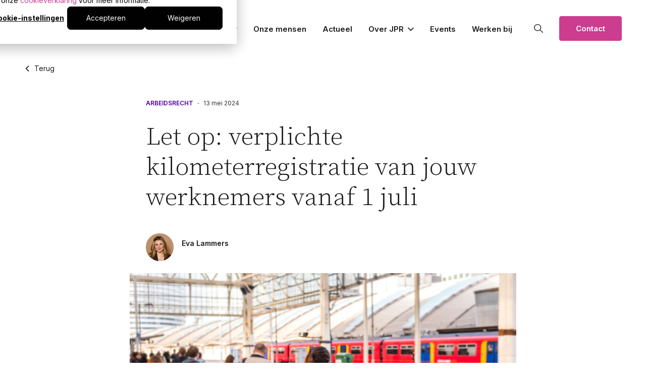

--- FILE ---
content_type: text/html; charset=UTF-8
request_url: https://www.jpr.nl/actueel/let-op-verplichte-kilometerregistratie-van-jouw-werknemers-vanaf-1-juli
body_size: 18955
content:
<!doctype html><html lang="nl"><head><script type="application/javascript" id="hs-cookie-banner-scan" data-hs-allowed="true" src="/_hcms/cookie-banner/auto-blocking.js?portalId=25673351&amp;domain=www.jpr.nl"></script>
    <meta charset="utf-8">
    <title>Let op: verplichte kilometerregistratie van jouw werknemers vanaf 1 juli | JPR Advocaten</title>
    
      <link rel="shortcut icon" href="https://www.jpr.nl/hubfs/Favicon%20JPR%20advocaten.png">
    
    <meta name="description" content="Vanaf 1 juli 2024 zijn werkgevers met 100+ werknemers verplicht de CO2-uitstoot van werknemersmobiliteit te rapporteren. Wat houdt dit in? Lees hier meer.">
    
    
    
    <!--  -->
    
    <!--  -->
    
    
    

    <link rel="preconnect" href="https://fonts.googleapis.com">
    <link rel="preconnect" href="https://fonts.gstatic.com" crossorigin>
    <link href="https://fonts.googleapis.com/css2?family=Inter:wght@300;400;500;600;700&amp;family=Source+Serif+Pro:ital,wght@0,300;0,400;0,600;0,700;1,300;1,400;1,600;1,700&amp;display=swap" rel="stylesheet">

    
    
    <meta name="viewport" content="width=device-width, initial-scale=1">

    
    <meta property="og:description" content="Vanaf 1 juli 2024 zijn werkgevers met 100+ werknemers verplicht de CO2-uitstoot van werknemersmobiliteit te rapporteren. Wat houdt dit in? Lees hier meer.">
    <meta property="og:title" content="Let op: verplichte kilometerregistratie van jouw werknemers vanaf 1 juli">
    <meta name="twitter:description" content="Vanaf 1 juli 2024 zijn werkgevers met 100+ werknemers verplicht de CO2-uitstoot van werknemersmobiliteit te rapporteren. Wat houdt dit in? Lees hier meer.">
    <meta name="twitter:title" content="Let op: verplichte kilometerregistratie van jouw werknemers vanaf 1 juli">

    

    
    <style>
a.cta_button{-moz-box-sizing:content-box !important;-webkit-box-sizing:content-box !important;box-sizing:content-box !important;vertical-align:middle}.hs-breadcrumb-menu{list-style-type:none;margin:0px 0px 0px 0px;padding:0px 0px 0px 0px}.hs-breadcrumb-menu-item{float:left;padding:10px 0px 10px 10px}.hs-breadcrumb-menu-divider:before{content:'›';padding-left:10px}.hs-featured-image-link{border:0}.hs-featured-image{float:right;margin:0 0 20px 20px;max-width:50%}@media (max-width: 568px){.hs-featured-image{float:none;margin:0;width:100%;max-width:100%}}.hs-screen-reader-text{clip:rect(1px, 1px, 1px, 1px);height:1px;overflow:hidden;position:absolute !important;width:1px}
</style>

<link rel="stylesheet" href="https://www.jpr.nl/hubfs/hub_generated/template_assets/1/53009254590/1762421384317/template_main.min.css">
<link class="hs-async-css" rel="preload" href="https://www.jpr.nl/hubfs/hub_generated/template_assets/1/53009375931/1762421383051/template_layout.min.css" as="style" onload="this.onload=null;this.rel='stylesheet'">
<noscript><link rel="stylesheet" href="https://www.jpr.nl/hubfs/hub_generated/template_assets/1/53009375931/1762421383051/template_layout.min.css"></noscript>
    <script type="application/ld+json">
{
  "mainEntityOfPage" : {
    "@type" : "WebPage",
    "@id" : "https://www.jpr.nl/actueel/let-op-verplichte-kilometerregistratie-van-jouw-werknemers-vanaf-1-juli"
  },
  "author" : {
    "name" : "Eva Lammers",
    "url" : "https://www.jpr.nl/actueel/author/eva-lammers",
    "@type" : "Person"
  },
  "headline" : "Let op: verplichte kilometerregistratie van jouw werknemers vanaf 1 juli",
  "datePublished" : "2024-05-13T11:00:00.000Z",
  "dateModified" : "2024-05-13T11:00:00.745Z",
  "publisher" : {
    "name" : "JPR Advocaten Coöperatief U.A",
    "logo" : {
      "url" : "https://25673351.fs1.hubspotusercontent-eu1.net/hubfs/25673351/Logo/JPR%20advocaten%20RGB_Logo%20FC.jpg",
      "@type" : "ImageObject"
    },
    "@type" : "Organization"
  },
  "@context" : "https://schema.org",
  "@type" : "BlogPosting",
  "image" : [ "https://25673351.fs1.hubspotusercontent-eu1.net/hubfs/25673351/Kilometerregistratie.jpg" ]
}
</script>


    

<!-- Google Tag Manager -->
<script>(function(w,d,s,l,i){w[l]=w[l]||[];w[l].push({'gtm.start':
new Date().getTime(),event:'gtm.js'});var f=d.getElementsByTagName(s)[0],
j=d.createElement(s),dl=l!='dataLayer'?'&l='+l:'';j.async=true;j.src=
'https://www.googletagmanager.com/gtm.js?id='+i+dl;f.parentNode.insertBefore(j,f);
})(window,document,'script','dataLayer','GTM-TW2X5R');</script>
<!-- End Google Tag Manager -->

<!-- Custom styling for cookies -->
<style> 
  #hs-eu-policy-wording a, div#hs-eu-cookie-confirmation-inner a {color: #1A1A1A !important, text-decoration: none !important}

:root {
    --bg-table-stripe: #f6f6f5;
    --b-table: #e3e3e2;
    --caption: #242423;
}

table {
    background-color: transparent;
    border-collapse:collapse;
  	font-family: Arial, Helvetica, sans-serif
}

th {
    text-align:left
}

.dcf-txt-center {
      text-align: center!important
    }

    .dcf-txt-left {
      text-align: left!important
    }

    .dcf-txt-right {
      text-align: right!important
    }
    
.dcf-table caption {
      color: var(--caption);
      font-size: 1.13em;
      font-weight: 700;
      padding-bottom: .56rem
    }

    .dcf-table thead {
      font-size: .84em
    }

    .dcf-table tbody {
      border-bottom: 1px solid var(--b-table);
      border-top: 1px solid var(--b-table);
      font-size: .84em
    }

    .dcf-table tfoot {
      font-size: .84em
    }

    .dcf-table td, .dcf-table th {
      padding-right: 1.78em
    }

    .dcf-table-bordered, .dcf-table-bordered td, .dcf-table-bordered th {
      border: 1px solid var(--b-table)
    }

    .dcf-table-bordered td, .dcf-table-bordered th, .dcf-table-striped td, .dcf-table-striped th {
      padding-left: 1em;
      padding-right: 1em
    }

    .dcf-table-bordered tr:not(:last-child), .dcf-table-striped tr:not(:last-child) {
      border-bottom: 1px solid var(--b-table)
    }

    .dcf-table-striped tbody tr:nth-of-type(2n) {
      background-color: var(--bg-table-stripe)
    }

    .dcf-table thead td, .dcf-table thead th {
      padding-bottom: .75em;
      vertical-align: bottom
    }

    .dcf-table tbody td, .dcf-table tbody th, .dcf-table tfoot td, .dcf-table tfoot th {
      padding-top: .75em;
      vertical-align: top
    }

    .dcf-table tbody td, .dcf-table tbody th {
      padding-bottom: .75em
    }

    .dcf-table-bordered thead th {
      padding-top: 1.33em
    }

    .dcf-wrapper-table-scroll {
      overflow-x: auto;
      -webkit-overflow-scrolling: touch;
      left: 50%;
      margin-left: -50vw;
      margin-right: -50vw;
      padding-bottom: 1em;
      position: relative;
      right: 50%;
      width: 100vw
    }

    @media only screen and (max-width:42.09em) {
      .dcf-table-responsive thead {
        clip: rect(0 0 0 0);
        -webkit-clip-path: inset(50%);
        clip-path: inset(50%);
        height: 1px;
        overflow: hidden;
        position: absolute;
        width: 1px;
        white-space: nowrap
      }
      .dcf-table-responsive tr {
        display: block
      }
      .dcf-table-responsive td {
        -webkit-column-gap: 3.16vw;
        -moz-column-gap: 3.16vw;
        column-gap: 3.16vw;
        display: grid;
        grid-template-columns: 1fr 2fr;
        text-align: left!important
      }
      .dcf-table-responsive.dcf-table-bordered, .dcf-table-responsive.dcf-table-bordered thead th {
        border-width: 0
      }
      .dcf-table-responsive.dcf-table-bordered tbody td {
        border-top-width: 0
      }
      .dcf-table-responsive:not(.dcf-table-bordered) tbody tr {
        padding-bottom: .75em
      }
      .dcf-table-responsive:not(.dcf-table-bordered) tbody td {
        padding-bottom: 0
      }
      .dcf-table-responsive:not(.dcf-table-bordered):not(.dcf-table-striped) tbody td {
        padding-right: 0
      }
      .dcf-table-responsive.dcf-table-bordered tbody tr:last-child td:last-child {
        border-bottom-width: 0
      }
      .dcf-table-responsive tbody td:before {
        content: attr(data-label);
        float: left;
        font-weight: 700;
        padding-right: 1.78em
      }
    }

.dcf-overflow-x-auto {
      overflow-x: auto!important;
      -webkit-overflow-scrolling: touch
    }
    
.dcf-w-100\% {
  width: 100%!important;
		}
    
</style>
<meta property="og:image" content="https://www.jpr.nl/hubfs/Kilometerregistratie.jpg">
<meta property="og:image:width" content="3680">
<meta property="og:image:height" content="2456">

<meta name="twitter:image" content="https://www.jpr.nl/hubfs/Kilometerregistratie.jpg">


<meta property="og:url" content="https://www.jpr.nl/actueel/let-op-verplichte-kilometerregistratie-van-jouw-werknemers-vanaf-1-juli">
<meta name="twitter:card" content="summary_large_image">

<link rel="canonical" href="https://www.jpr.nl/actueel/let-op-verplichte-kilometerregistratie-van-jouw-werknemers-vanaf-1-juli">

<meta property="og:type" content="article">
<link rel="alternate" type="application/rss+xml" href="https://www.jpr.nl/actueel/rss.xml">
<meta name="twitter:domain" content="www.jpr.nl">
<script src="//platform.linkedin.com/in.js" type="text/javascript">
    lang: nl_NL
</script>

<meta http-equiv="content-language" content="nl">






  <meta name="generator" content="HubSpot"></head>

  <body>
    <div class="body-wrapper   hs-content-id-102198480373 hs-blog-post hs-blog-id-50417149396" data-title="| JPR Advocaten">
      
        <div data-global-resource-path="jpr/templates/partials/header.html"><div id="hs_cos_wrapper_icons" class="hs_cos_wrapper hs_cos_wrapper_widget hs_cos_wrapper_type_module" style="" data-hs-cos-general-type="widget" data-hs-cos-type="module"><svg xmlns="http://www.w3.org/2000/svg" xmlns:xlink="http://www.w3.org/1999/xlink" style="display:none"><symbol id="agenda" viewbox="0 0 19.5 19.5"><path d="M16.8 19.5h-14c-1.5 0-2.8-1.2-2.8-2.8v-12C0 3.2 1.2 2 2.8 2H5V.8c0-.5.3-.8.8-.8s.8.3.8.8V2H13V.8c0-.5.3-.8.8-.8s.8.3.8.8V2h2.2c1.5 0 2.8 1.2 2.8 2.8v12c-.1 1.5-1.3 2.7-2.8 2.7zm-14-16c-.7 0-1.2.6-1.2 1.2v12c0 .7.6 1.2 1.2 1.2h14c.7 0 1.2-.6 1.2-1.2v-12c0-.7-.6-1.2-1.2-1.2h-2.2v1.2c0 .4-.3.8-.8.8s-.8-.3-.8-.7V3.5H6.5v1.2c0 .4-.3.8-.8.8S5 5.2 5 4.8V3.5H2.8zm12 6h-10c-.5 0-.8-.3-.8-.7s.3-.8.8-.8h10c.4 0 .8.3.8.8s-.4.7-.8.7z" /></symbol><symbol id="arrow-down" viewbox="0 0 10.326 14.685"><path d="M10.171 9.889a.521.521 0 00-.733-.74L5.686 12.9V.518A.516.516 0 005.167 0a.521.521 0 00-.526.518V12.9L.9 9.149a.531.531 0 00-.74 0 .519.519 0 000 .74L4.8 14.53a.51.51 0 00.733 0z" /></symbol><symbol id="arrow-left" viewbox="0 0 31.5 22.1"><path d="M10.3 21.8c.4.4 1.2.4 1.6 0 .4-.4.4-1.1 0-1.5l-8-8h26.5c.6 0 1.1-.5 1.1-1.1 0-.6-.5-1.1-1.1-1.1H3.8l8-8c.4-.4.4-1.1 0-1.6-.4-.4-1.1-.4-1.6 0l-10 10c-.4.4-.4 1.1 0 1.5l10.1 9.8z" /></symbol><symbol id="arrow-right" viewbox="0 0 31.49 22.142"><path d="M21.2.333a1.117 1.117 0 00-1.587 1.571l8.047 8.047H1.111A1.106 1.106 0 000 11.063a1.118 1.118 0 001.111 1.127h26.554l-8.047 8.036a1.139 1.139 0 000 1.587 1.112 1.112 0 001.587 0l9.952-9.952a1.093 1.093 0 000-1.571z" /></symbol><symbol id="arrow-up" viewbox="0 0 17.779 25.285"><path d="M.267 8.258a.9.9 0 001.261 1.274L7.99 3.071v21.322a.888.888 0 00.893.892.9.9 0 00.9-.892V3.071l6.449 6.461a.915.915 0 001.274 0 .893.893 0 000-1.274L9.515.267a.878.878 0 00-1.261 0z" /></symbol><symbol id="check" viewbox="0 0 32 32"><path d="M27 4L12 19l-7-7-5 5 12 12L32 9z" /></symbol><symbol id="chevron-down" viewbox="0 0 16 9.6"><path d="M8 9.6L6.3 7.9l-.2-.1L0 1.7 1.7 0l6.1 6.1.2.2.2-.2L14.3 0 16 1.7 9.9 7.8 8 9.6z" fill-rule="evenodd" clip-rule="evenodd" /></symbol><symbol id="chevron-left" viewbox="0 0 9.6 16"><path d="M0 8l1.7-1.7.2-.2 6-6.1 1.7 1.7-6.1 6.1-.2.2.2.2 6.1 6.1L7.9 16 1.8 9.9 0 8z" fill-rule="evenodd" clip-rule="evenodd" /></symbol><symbol id="chevron-right-gradient" viewbox="0 0 9.9 16.5"><lineargradient id="a" gradientunits="userSpaceOnUse" x1="-418.949" y1="234.864" x2="-417.319" y2="235.364" gradienttransform="matrix(-9.931 0 0 16.552 -4149.966 -3883.789)"><stop offset="0" stop-color="#ff8700" /><stop offset=".515" stop-color="#cc3d8f" /><stop offset="1" stop-color="#4f14a3" /></lineargradient><path d="M9.9 8.2L8.2 10l-.2.1-6.3 6.4L0 14.8l6.3-6.4.2-.2-.2-.1L0 1.7 1.7 0 8 6.3l1.9 1.9z" fill-rule="evenodd" clip-rule="evenodd" fill="url(#a)" /></symbol><symbol id="chevron-right" viewbox="0 0 9.6 16"><path d="M9.6 8L7.9 9.7l-.1.2L1.7 16 0 14.3l6.1-6.1.2-.2-.2-.2L0 1.7 1.7 0l6.1 6.1L9.6 8z" fill-rule="evenodd" clip-rule="evenodd" /></symbol><symbol id="chevron-up" viewbox="0 0 16 9.6"><path d="M8 0l1.7 1.7.2.2 6.1 6-1.7 1.7-6.1-6.1-.2-.1-.2.1-6.1 6.1L0 7.9l6.1-6.1L8 0z" fill-rule="evenodd" clip-rule="evenodd" /></symbol><symbol id="close" viewbox="0 0 20 20"><path d="M10 8.586L2.929 1.515 1.515 2.929 8.586 10l-7.071 7.071 1.414 1.414L10 11.414l7.071 7.071 1.414-1.414L11.414 10l7.071-7.071-1.414-1.414L10 8.586z" /></symbol><symbol id="facebook" viewbox="0 0 9.405 20.376"><path data-name="Path 930" d="M2.134 20.376h4.1V10.101h2.863l.306-3.44H6.235V4.702c0-.811.163-1.132.948-1.132h2.22V0H6.564C3.511 0 2.135 1.344 2.135 3.918v2.743H.001v3.483h2.134z" fill="inherit" /></symbol><symbol id="filter" viewbox="0 0 17.5 17.5"><path d="M14.8 17.5c-.4 0-.8-.3-.8-.8v-1.4c-1.2-.3-2-1.4-2-2.6s.8-2.3 2-2.6V.8c0-.5.3-.8.8-.8s.8.3.8.8v9.4c1.2.3 2 1.4 2 2.6s-.8 2.3-2 2.6v1.4c-.1.4-.4.7-.8.7zm0-3.5c.7 0 1.2-.6 1.2-1.2s-.6-1.2-1.2-1.2-1.2.6-1.2 1.2.5 1.2 1.2 1.2zm-6 3.5c-.4 0-.8-.3-.8-.8V7.4C6.8 7.1 6 6 6 4.8s.8-2.3 2-2.6V.8c0-.5.3-.8.8-.8s.8.3.8.8v1.4c1.2.3 2 1.4 2 2.6s-.8 2.3-2 2.6v9.4c-.1.4-.4.7-.8.7zm0-14c-.7 0-1.2.6-1.2 1.2S8.1 6 8.8 6 10 5.4 10 4.8s-.6-1.3-1.2-1.3zm-6 14c-.4 0-.8-.3-.8-.8v-1.4c-1.2-.3-2-1.4-2-2.6s.8-2.3 2-2.6V.8c0-.5.3-.8.8-.8s.8.3.8.8v9.4c1.2.3 2 1.4 2 2.6s-.8 2.3-2 2.6v1.4c-.1.4-.4.7-.8.7zm0-3.5c.6 0 1.2-.6 1.2-1.2s-.6-1.2-1.2-1.2-1.2.6-1.2 1.2.5 1.2 1.2 1.2z" /></symbol><symbol id="form-error" viewbox="0 0 24 24"><path d="M12.984 12.984v-6h-1.969v6h1.969zm0 4.032V15h-1.969v2.016h1.969zm-.984-15c5.531 0 9.984 4.453 9.984 9.984S17.531 21.984 12 21.984 2.016 17.531 2.016 12 6.469 2.016 12 2.016z" /></symbol><symbol id="form-success" viewbox="0 0 24 24"><path d="M9.984 17.016l9-9-1.406-1.453-7.594 7.594-3.563-3.563L5.015 12zm2.016-15c5.531 0 9.984 4.453 9.984 9.984S17.531 21.984 12 21.984 2.016 17.531 2.016 12 6.469 2.016 12 2.016z" /></symbol><symbol id="globe" viewbox="0 0 24 24"><path data-name="Path 42" d="M0 0h24v24H0z" fill="none" /><path data-name="Path 43" d="M12 2a10 10 0 1010 10A10 10 0 0012 2zm-1 17.93A7.988 7.988 0 014 12a8.118 8.118 0 01.21-1.79L9 15v1a2.006 2.006 0 002 2zm6.9-2.54A1.984 1.984 0 0016 16h-1v-3a1 1 0 00-1-1H8v-2h2a1 1 0 001-1V7h2a2.006 2.006 0 002-2v-.41a7.982 7.982 0 012.9 12.8z" fill="inherit" /></symbol><symbol id="instagram" viewbox="0 0 20.596 20.596"><path data-name="Path 72" d="M10.297 1.855c2.75 0 3.075.011 4.162.06a5.706 5.706 0 011.912.355 3.4 3.4 0 011.954 1.954 5.706 5.706 0 01.355 1.912c.049 1.087.06 1.412.06 4.162s-.011 3.075-.06 4.161a5.708 5.708 0 01-.355 1.913 3.4 3.4 0 01-1.954 1.954 5.686 5.686 0 01-1.912.354c-1.087.049-1.411.06-4.162.06s-3.075-.011-4.161-.06a5.694 5.694 0 01-1.913-.354 3.411 3.411 0 01-1.954-1.954 5.687 5.687 0 01-.354-1.913c-.049-1.086-.06-1.411-.06-4.161s.011-3.075.06-4.162a5.686 5.686 0 01.354-1.912A3.411 3.411 0 014.223 2.27a5.714 5.714 0 011.913-.355c1.086-.049 1.411-.06 4.161-.06m0-1.855c-2.8 0-3.147.013-4.246.062a7.565 7.565 0 00-2.5.479A5.266 5.266 0 00.54 3.553a7.539 7.539 0 00-.479 2.5c-.05 1.1-.062 1.449-.062 4.246s.012 3.147.062 4.246a7.539 7.539 0 00.479 2.5 5.266 5.266 0 003.011 3.012 7.592 7.592 0 002.5.479c1.1.049 1.449.061 4.246.061s3.147-.012 4.246-.061a7.592 7.592 0 002.5-.479 5.271 5.271 0 003.012-3.012 7.565 7.565 0 00.479-2.5c.05-1.1.062-1.449.062-4.246s-.012-3.147-.062-4.246a7.565 7.565 0 00-.479-2.5A5.271 5.271 0 0017.043.541a7.565 7.565 0 00-2.5-.479C13.443.013 13.094 0 10.297 0" fill="inherit" /><path data-name="Path 73" d="M10.297 5.01a5.288 5.288 0 105.288 5.288 5.288 5.288 0 00-5.288-5.288m0 8.72a3.432 3.432 0 113.432-3.432 3.432 3.432 0 01-3.432 3.432" fill="inherit" /><path data-name="Path 74" d="M17.03 4.802a1.236 1.236 0 11-1.236-1.236 1.236 1.236 0 011.236 1.236" fill="inherit" /></symbol><symbol id="linkedin" viewbox="0 0 20.367 20.376"><g data-name="Group 39" fill="inherit"><path data-name="Rectangle 161" d="M.404 6.792h4.205v13.584H.404z" /><path data-name="Path 66" d="M2.487 5.012A2.506 2.506 0 100 2.505a2.5 2.5 0 002.487 2.507z" /></g><path data-name="Path 67" d="M11.331 13.247c0-1.909.879-3.047 2.561-3.047 1.547 0 2.29 1.092 2.29 3.047v7.131h4.185v-8.6c0-3.638-2.063-5.4-4.943-5.4a4.735 4.735 0 00-4.093 2.244V6.793H7.297v13.583h4.034z" fill="inherit" /></symbol><symbol id="mail" viewbox="0 0 20.1 15.5"><path d="M17 15.5H3c-1.5 0-2.8-1.2-2.8-2.8v-10C.3 1.2 1.5 0 3 0h14c1.5 0 2.8 1.2 2.8 2.8v10c0 1.5-1.2 2.7-2.8 2.7zM1.8 5.2v7.6c0 .6.6 1.2 1.2 1.2h14c.7 0 1.2-.6 1.2-1.2V5.2l-6.7 4.5c-.9.6-2.1.6-3.1 0L1.8 5.2zm0-1.9l7.6 5c.4.3 1 .3 1.4 0l7.6-5v-.5c0-.7-.6-1.2-1.2-1.2H3c-.7 0-1.2.6-1.2 1.2v.5z" /></symbol><symbol id="marker" viewbox="0 0 17.5 20"><path d="M8.746 19.993c-.7 0-1.4-.3-1.9-.8l-4.2-4.2c-3.4-3.4-3.4-9 0-12.4 3.4-3.4 9-3.4 12.4 0 3.4 3.4 3.4 9 0 12.4l-4.2 4.2c-.7.5-1.4.8-2.1.8zm0-18.5c-4 0-7.3 3.2-7.3 7.2 0 1.9.8 3.8 2.1 5.1l4.2 4.2c.5.5 1.3.5 1.8 0l4.2-4.2c2.8-2.8 2.8-7.4 0-10.3-1.2-1.2-3.1-2-5-2z" /><path d="M8.746 4.993c2.1 0 3.8 1.7 3.8 3.8s-1.7 3.8-3.8 3.8-3.8-1.7-3.8-3.8c.1-2.1 1.7-3.8 3.8-3.8zm0 6c1.2 0 2.2-1 2.2-2.2s-1-2.2-2.2-2.2-2.2 1-2.2 2.2c0 1.2 1 2.2 2.2 2.2z" /></symbol><symbol id="mobile" viewbox="0 0 13.5 19.5"><path d="M10.8 19.5h-8c-1.5 0-2.8-1.2-2.8-2.8v-14C0 1.2 1.2 0 2.8 0h8c1.5 0 2.8 1.2 2.8 2.8v14c-.1 1.5-1.3 2.7-2.8 2.7zm-8-18c-.7 0-1.2.6-1.2 1.2v14c0 .7.6 1.2 1.2 1.2h8c.7 0 1.2-.6 1.2-1.2v-14c0-.7-.6-1.2-1.2-1.2h-8zm4 15c-.4 0-.8-.3-.8-.8s.3-.7.8-.7c.4 0 .8.3.8.8s-.4.7-.8.7z" /></symbol><symbol id="phone" viewbox="0 0 19.5 19.5"><path d="M16.8 19.5h-1C7.1 19.5 0 12.4 0 3.8v-1C0 1.2 1.2 0 2.8 0H6c.8 0 1.4.5 1.7 1.2l1.5 4.5c.3.8-.1 1.7-.9 2.1l-1.6.8c1 1.8 2.4 3.2 4.2 4.2l.8-1.6c.4-.8 1.3-1.1 2.1-.9l4.5 1.5c.7.2 1.2.9 1.2 1.7v3.3c0 1.5-1.2 2.7-2.7 2.7zm-14-18c-.7 0-1.2.6-1.2 1.2v1C1.5 11.6 7.9 18 15.8 18h1c.7 0 1.2-.6 1.2-1.2v-3.3c0-.1-.1-.2-.2-.2l-4.5-1.5c-.1 0-.2 0-.3.1l-1.1 2.3c-.2.4-.6.5-1 .3-2.6-1.2-4.7-3.3-5.9-5.9-.2-.4 0-.8.3-1l2.3-1.1c.1-.1.2-.2.1-.3L6.3 1.7c0-.1-.1-.2-.2-.2H2.8z" /></symbol><symbol id="pinterest" viewbox="0 0 15.774 20.376"><path data-name="Path 931" d="M2.396 11.782a.4.4 0 00.587-.292c.053-.206.181-.724.238-.939a.566.566 0 00-.169-.653 3.377 3.377 0 01-.772-2.3 5.543 5.543 0 015.763-5.606c3.143 0 4.869 1.92 4.869 4.486 0 3.374-1.493 6.222-3.711 6.222a1.812 1.812 0 01-1.847-2.254 25.041 25.041 0 001.033-4.154 1.567 1.567 0 00-1.578-1.757c-1.252 0-2.257 1.3-2.257 3.03a4.5 4.5 0 00.373 1.852l-1.506 6.377a13.132 13.132 0 00-.035 4.448.156.156 0 00.279.068 12.5 12.5 0 002.112-3.831c.144-.521.824-3.217.824-3.217a3.354 3.354 0 002.859 1.458c3.763 0 6.315-3.429 6.315-8.021 0-3.472-2.94-6.7-7.41-6.7-5.561 0-8.365 3.987-8.365 7.311.002 2.015.764 3.805 2.398 4.472z" fill="inherit" /></symbol><symbol id="play" viewbox="0 0 38 38"><path d="M32.83 18.538a1 1 0 010 1.7l-21.7 13.561a1 1 0 01-1.53-.848V5.821a1 1 0 011.53-.848z" fill="inherit" data-name="icon [default][glyph:play]" /></symbol><symbol id="search" viewbox="0 0 19.5 19.5"><path d="M18.75 19.5c-.19 0-.38-.07-.53-.22l-5.55-5.55a7.73 7.73 0 01-4.92 1.77C3.48 15.5 0 12.02 0 7.75S3.48 0 7.75 0s7.75 3.48 7.75 7.75c0 1.87-.66 3.58-1.77 4.92l5.55 5.55c.29.29.29.77 0 1.06-.15.15-.34.22-.53.22zm-11-18C4.3 1.5 1.5 4.3 1.5 7.75S4.3 14 7.75 14 14 11.2 14 7.75 11.2 1.5 7.75 1.5z" /></symbol><symbol id="spinner" viewbox="0 0 338.92 338.92"><path d="M1.144 194.46c4.573 31 17.578 59.389 36.613 82.648l28.459-28.428c-12.036-15.667-20.59-34.22-24.5-54.22H1.144zM62 96.2L33.349 67.58C14.839 92.223 2.867 121.46 0 154.46h40.204c2.488-22 10.187-41.3 21.796-58.26zm209.972 153.403l28.43 28.461c19.45-23.43 32.739-52.605 37.373-83.605h-40.572c-3.988 20.001-12.807 39.276-25.231 55.144zm5.332-211.846C252.749 17.662 222.46 4.291 189.46.463v40.341c22 3.368 42.285 12.341 59.299 25.412l28.545-28.459zm21.412 116.703h40.204c-2.904-33-15.158-63.005-34.08-87.833l-28.61 28.578c11.993 17.178 19.948 37.255 22.486 59.255zM189.46 298.116v40.341c30-3.541 58.739-15.244 82.228-32.886l-28.736-28.651c-15.757 10.785-34.492 18.203-53.492 21.196zm-122.669 6.723c23.506 17.914 51.669 29.854 82.669 33.539v-40.373c-20-3.125-38.345-10.744-54.145-21.775l-28.524 28.609zM89.549 66.948c17.031-13.334 36.911-22.52 59.911-26.033V.541c-34 3.982-63.706 17.596-88.255 37.976l28.344 28.431z" /></symbol><symbol id="twitter-new" viewbox="0 0 24 24"><path d="M18.2 2.2h3.3l-7.2 8.3 8.5 11.2h-6.7L11 14.9l-6 6.8H1.7l7.7-8.8L1.3 2.2h6.8l4.7 6.2 5.4-6.2zm-1.1 17.6h1.8L7.1 4.1h-2l12 15.7z" /></symbol><symbol id="twitter" viewbox="0 0 24 24"><path d="M18.2 2.2h3.3l-7.2 8.3 8.5 11.2h-6.7L11 14.9l-6 6.8H1.7l7.7-8.8L1.3 2.2h6.8l4.7 6.2 5.4-6.2zm-1.1 17.6h1.8L7.1 4.1h-2l12 15.7z" /></symbol><symbol id="whatsapp" viewbox="0 0 14.9 16"><path d="M7.5 0C3.3.1-.1 3.5 0 7.7c0 1.7.5 3.4 1.6 4.7L.1 16l3.8-1.6c1.1.6 2.3.9 3.6.9 4.2-.1 7.5-3.5 7.5-7.7C15 3.5 11.7.1 7.5 0zM12 11.3c-.1.1-.2.3-.3.4v.1c-.4.4-.9.6-1.5.5-1.9-.2-3.6-1.1-4.8-2.5-1-1-1.8-2.2-2.2-3.5-.4-.9-.3-2 .4-2.8l.4-.4c.1-.1.4-.2.6-.2.2-.1.4 0 .5.1l.7 1.1.7 1.1c.1.2.1.4 0 .5-.3.6-.7.8-1.3.9h-.3c.9 1.5 2.1 2.8 3.6 3.7 0-.1-.1-.2 0-.3.1-.5.3-1 .8-1.2.2-.1.4 0 .6 0l1 .6 1 .6c.2.1.2.3.3.5.1.3 0 .6-.2.8z" /></symbol><symbol id="youtube" viewbox="0 0 29.232 20.596"><g data-name="Group 42"><path data-name="Exclusion 2" d="M14.616 20.596c-.092 0-9.171-.008-11.418-.613a3.672 3.672 0 01-2.588-2.6 41.392 41.392 0 010-14.164 3.672 3.672 0 012.588-2.6C5.444.012 14.524.004 14.616.004s9.176.008 11.423.615a3.672 3.672 0 012.583 2.6 41.392 41.392 0 010 14.164 3.672 3.672 0 01-2.583 2.6c-2.248.605-11.333.613-11.423.613zm-2.99-14.643v8.691l7.645-4.344-7.645-4.348z" fill="inherit" /></g></symbol></svg></div>
<div id="hs_cos_wrapper_header" class="hs_cos_wrapper hs_cos_wrapper_widget hs_cos_wrapper_type_module" style="" data-hs-cos-general-type="widget" data-hs-cos-type="module">

<section class="c-page-header hs-search-hidden">
  <div class="o-container">
    <div class="u-squeeze u-squeeze--xxl">
      <div class="c-page-header__container u-flex u-flex-sb u-flex-v-center">
        <a href="https://www.jpr.nl" class="c-page-header__logo-link">
          <img src="https://www.jpr.nl/hubfs/Website/Assets/jpr-logo.svg" alt="JPR Advocaten" title="Back to home" class="c-page-header__logo">
        </a>

        


<div class="c-main-nav u-flex u-flex-center u-flex-v-center js-dropdown-menu hs-search-hidden c-page-header__main-nav">
  <div class="c-main-nav__filler"></div>

  
    
    
    

    
      <div class="c-main-nav__link-container c-main-nav__link-container--dropdown">
        <div class="c-main-nav__link c-main-nav__link--dropdown js-dropdown-item  ">

          
            <div class="c-main-nav__dropper c-main-nav__dropper--no-link u-flex u-flex-v-center">
              Dienstverlening
              
  
  

  <svg class="c-icon  c-main-nav__icon">
    <use href="#chevron-down" xlink:href="#chevron-down"></use>
  </svg>

            </div>
          

          
          <div class="c-main-nav__dropdown c-main-nav__dropdown--mega js-dropdown-target">
            <div class="c-main-nav__dropdown-inner">
              <div class="c-main-nav__dropdown-inner-wrapper u-flex">

                
                  
                  

                  
                    

                    
                      <div class="c-main-nav__child-wrapper">
                    

                    <div class="c-main-nav__child-container">
                      <div class="c-main-nav__child  c-main-nav__child-heading">
                        Rechtsgebieden
                      </div>
                    </div>

                    
                      <div class="c-main-nav__grandchild-wrapper">
                        
                          
                          

                          <div class="c-main-nav__grandchild-container">
                            <a href="https://www.jpr.nl/arbeidsrecht" class="c-main-nav__child ">
                              Arbeidsrecht
                            </a>
                          </div>
                        
                          
                          

                          <div class="c-main-nav__grandchild-container">
                            <a href="https://www.jpr.nl/bouwrecht" class="c-main-nav__child ">
                              Bouwrecht
                            </a>
                          </div>
                        
                          
                          

                          <div class="c-main-nav__grandchild-container">
                            <a href="https://www.jpr.nl/erfrecht" class="c-main-nav__child ">
                              Erfrecht
                            </a>
                          </div>
                        
                          
                          

                          <div class="c-main-nav__grandchild-container">
                            <a href="https://www.jpr.nl/fusies-en-overnames" class="c-main-nav__child ">
                              Fusies en overnames
                            </a>
                          </div>
                        
                          
                          

                          <div class="c-main-nav__grandchild-container">
                            <a href="https://www.jpr.nl/huurrecht" class="c-main-nav__child ">
                              Huurrecht
                            </a>
                          </div>
                        
                          
                          

                          <div class="c-main-nav__grandchild-container">
                            <a href="https://www.jpr.nl/ict-recht" class="c-main-nav__child ">
                              ICT-recht
                            </a>
                          </div>
                        
                          
                          

                          <div class="c-main-nav__grandchild-container">
                            <a href="https://www.jpr.nl/insolventierecht" class="c-main-nav__child ">
                              Insolventie en herstructurering
                            </a>
                          </div>
                        
                          
                          

                          <div class="c-main-nav__grandchild-container">
                            <a href="https://www.jpr.nl/intellectueel-eigendomsrecht" class="c-main-nav__child ">
                              Intellectueel eigendomsrecht
                            </a>
                          </div>
                        
                          
                          

                          <div class="c-main-nav__grandchild-container">
                            <a href="https://www.jpr.nl/omgevings-en-bestuursrecht" class="c-main-nav__child ">
                              Omgevings- en bestuursrecht
                            </a>
                          </div>
                        
                          
                          

                          <div class="c-main-nav__grandchild-container">
                            <a href="https://www.jpr.nl/ondernemingsrecht" class="c-main-nav__child ">
                              Ondernemingsrecht
                            </a>
                          </div>
                        
                          
                          

                          <div class="c-main-nav__grandchild-container">
                            <a href="https://www.jpr.nl/pensioenrecht" class="c-main-nav__child ">
                              Pensioenrecht
                            </a>
                          </div>
                        
                          
                          

                          <div class="c-main-nav__grandchild-container">
                            <a href="https://www.jpr.nl/privacyrecht" class="c-main-nav__child ">
                              Privacyrecht
                            </a>
                          </div>
                        
                          
                          

                          <div class="c-main-nav__grandchild-container">
                            <a href="https://www.jpr.nl/vastgoedrecht" class="c-main-nav__child ">
                              Vastgoedrecht
                            </a>
                          </div>
                        
                          
                          

                          <div class="c-main-nav__grandchild-container">
                            <a href="https://www.jpr.nl/verzekeringsrecht" class="c-main-nav__child ">
                              Verzekeringsrecht
                            </a>
                          </div>
                        
                          
                          

                          <div class="c-main-nav__grandchild-container">
                            <a href="https://www.jpr.nl/woningcorporaties" class="c-main-nav__child ">
                              Volkshuisvestingsrecht
                            </a>
                          </div>
                        
                      </div>
                    

                    
                      </div>
                    
                  
                
                  
                  

                  
                    

                    
                      <div class="c-main-nav__child-wrapper">
                    

                    <div class="c-main-nav__child-container">
                      <div class="c-main-nav__child  c-main-nav__child-heading">
                        Onderwerpen
                      </div>
                    </div>

                    
                      <div class="c-main-nav__grandchild-wrapper">
                        
                          
                          

                          <div class="c-main-nav__grandchild-container">
                            <a href="https://www.jpr.nl/handelscontracten" class="c-main-nav__child ">
                              Contracten
                            </a>
                          </div>
                        
                          
                          

                          <div class="c-main-nav__grandchild-container">
                            <a href="https://www.jpr.nl/franchise" class="c-main-nav__child ">
                              Franchise
                            </a>
                          </div>
                        
                          
                          

                          <div class="c-main-nav__grandchild-container">
                            <a href="https://www.jpr.nl/arbeidsrecht/gelijke-beloning" class="c-main-nav__child ">
                              Gelijke beloning
                            </a>
                          </div>
                        
                          
                          

                          <div class="c-main-nav__grandchild-container">
                            <a href="https://www.jpr.nl/handelsgeschillen" class="c-main-nav__child ">
                              Geschillen
                            </a>
                          </div>
                        
                          
                          

                          <div class="c-main-nav__grandchild-container">
                            <a href="https://www.jpr.nl/juridische-procedures" class="c-main-nav__child ">
                              Juridische procedures
                            </a>
                          </div>
                        
                          
                          

                          <div class="c-main-nav__grandchild-container">
                            <a href="https://www.jpr.nl/samenwerkingsvormen" class="c-main-nav__child ">
                              Samenwerkingsvormen
                            </a>
                          </div>
                        
                          
                          

                          <div class="c-main-nav__grandchild-container">
                            <a href="https://www.jpr.nl/second-opinion" class="c-main-nav__child ">
                              Second opinion
                            </a>
                          </div>
                        
                          
                          

                          <div class="c-main-nav__grandchild-container">
                            <a href="https://www.jpr.nl/insolventierecht/wet-homologatie-onderhands-akkoord-whoa" class="c-main-nav__child ">
                              WHOA
                            </a>
                          </div>
                        
                          
                          

                          <div class="c-main-nav__grandchild-container">
                            <a href="https://www.jpr.nl/woningcorporaties/de-woningwet" class="c-main-nav__child ">
                              Woningwet
                            </a>
                          </div>
                        
                      </div>
                    

                    
                      </div>
                    
                  
                
                  
                  

                  
                    

                    
                      <div class="c-main-nav__child-wrapper">
                    

                    <div class="c-main-nav__child-container">
                      <div class="c-main-nav__child  c-main-nav__child-heading">
                        Producten
                      </div>
                    </div>

                    
                      <div class="c-main-nav__grandchild-wrapper">
                        
                          
                          

                          <div class="c-main-nav__grandchild-container">
                            <a href="https://www.jpr.nl/producten/beleid-meldplicht-datalekken" class="c-main-nav__child ">
                              Beleid meldplicht datalekken
                            </a>
                          </div>
                        
                          
                          

                          <div class="c-main-nav__grandchild-container">
                            <a href="https://www.jpr.nl/producten/intern-beleid-rechten-betrokkenen" class="c-main-nav__child ">
                              Beleid rechten betrokkenen
                            </a>
                          </div>
                        
                          
                          

                          <div class="c-main-nav__grandchild-container">
                            <a href="https://www.jpr.nl/producten/check-arbeidsovereenkomst" class="c-main-nav__child ">
                              Check arbeidsovereenkomst
                            </a>
                          </div>
                        
                          
                          

                          <div class="c-main-nav__grandchild-container">
                            <a href="https://www.jpr.nl/producten/geheimhoudingsovereenkomst" class="c-main-nav__child ">
                              Geheimhoudingsovereenkomst
                            </a>
                          </div>
                        
                          
                          

                          <div class="c-main-nav__grandchild-container">
                            <a href="https://www.jpr.nl/producten/intern-privacybeleid" class="c-main-nav__child ">
                              Intern privacybeleid
                            </a>
                          </div>
                        
                          
                          

                          <div class="c-main-nav__grandchild-container">
                            <a href="https://www.jpr.nl/producten/check-vso" class="c-main-nav__child ">
                              Vaststellingsovereenkomst (VSO)
                            </a>
                          </div>
                        
                          
                          

                          <div class="c-main-nav__grandchild-container">
                            <a href="https://www.jpr.nl/producten/werkingssfeeronderzoek" class="c-main-nav__child ">
                              Werkingssfeeronderzoek
                            </a>
                          </div>
                        
                          
                          

                          <div class="c-main-nav__grandchild-container">
                            <a href="https://www.jpr.nl/producten" class="c-main-nav__child ">
                              &gt; Alle producten
                            </a>
                          </div>
                        
                      </div>
                    

                    
                      </div>
                    
                  
                
                  
                  

                  
                    

                    
                      <div class="c-main-nav__child-wrapper">
                    

                    <div class="c-main-nav__child-container">
                      <div class="c-main-nav__child  c-main-nav__child-heading">
                        Downloads
                      </div>
                    </div>

                    
                      <div class="c-main-nav__grandchild-wrapper">
                        
                          
                          

                          <div class="c-main-nav__grandchild-container">
                            <a href="https://www.jpr.nl/downloads/ai-checklist" class="c-main-nav__child ">
                              AI op de werkvloer checklist
                            </a>
                          </div>
                        
                          
                          

                          <div class="c-main-nav__grandchild-container">
                            <a href="https://www.jpr.nl/downloads/stappenplan-overlast" class="c-main-nav__child ">
                              Stappenplan overlast huurders
                            </a>
                          </div>
                        
                          
                          

                          <div class="c-main-nav__grandchild-container">
                            <a href="https://www.jpr.nl/downloads/whitepaper-turboliquidatie" class="c-main-nav__child ">
                              Turboliquidatie whitepaper
                            </a>
                          </div>
                        
                          
                          

                          <div class="c-main-nav__grandchild-container">
                            <a href="https://www.jpr.nl/downloads/whoa-whitepaper" class="c-main-nav__child ">
                              WHOA checklist
                            </a>
                          </div>
                        
                          
                          

                          <div class="c-main-nav__grandchild-container">
                            <a href="https://www.jpr.nl/downloads" class="c-main-nav__child ">
                              &gt; Alle downloads
                            </a>
                          </div>
                        
                      </div>
                    

                    
                      </div>
                    
                  
                
              </div>
            </div>
          </div>
        </div>
      </div>
    
  
    
    
    

    
      <div class="c-main-nav__link-container">
        <a href="https://www.jpr.nl/onze-mensen" class="c-main-nav__link c-main-nav__link--no-dropdown ">
          Onze mensen
        </a>
      </div>
    
  
    
    
    

    
      <div class="c-main-nav__link-container">
        <a href="https://www.jpr.nl/actueel" class="c-main-nav__link c-main-nav__link--no-dropdown ">
          Actueel
        </a>
      </div>
    
  
    
    
    

    
      <div class="c-main-nav__link-container c-main-nav__link-container--dropdown">
        <div class="c-main-nav__link c-main-nav__link--dropdown js-dropdown-item  ">

          
            <div class="c-main-nav__dropper c-main-nav__dropper--no-link u-flex u-flex-v-center">
              Over JPR
              
  
  

  <svg class="c-icon  c-main-nav__icon">
    <use href="#chevron-down" xlink:href="#chevron-down"></use>
  </svg>

            </div>
          

          
          <div class="c-main-nav__dropdown  js-dropdown-target">
            <div class="c-main-nav__dropdown-inner">
              <div class="c-main-nav__dropdown-inner-wrapper u-flex">

                
                  
                  

                  
                    <div class="c-main-nav__child-container">
                      <a href="https://www.jpr.nl/over-jpr" class="c-main-nav__child ">
                        Algemene informatie
                      </a>
                    </div>
                  
                
                  
                  

                  
                    <div class="c-main-nav__child-container">
                      <a href="https://www.jpr.nl/over-jpr/de-nieuwe-advocaten" class="c-main-nav__child ">
                        De nieuwe advocaten
                      </a>
                    </div>
                  
                
                  
                  

                  
                    <div class="c-main-nav__child-container">
                      <a href="https://www.jpr.nl/over-jpr/detachering" class="c-main-nav__child ">
                        Detachering
                      </a>
                    </div>
                  
                
                  
                  

                  
                    <div class="c-main-nav__child-container">
                      <a href="https://www.jpr.nl/over-jpr/historie" class="c-main-nav__child ">
                        Historie sinds 1899
                      </a>
                    </div>
                  
                
                  
                  

                  
                    <div class="c-main-nav__child-container">
                      <a href="https://www.jpr.nl/over-jpr/kosten-en-tarieven" class="c-main-nav__child ">
                        Kosten en tarieven
                      </a>
                    </div>
                  
                
                  
                  

                  
                    <div class="c-main-nav__child-container">
                      <a href="https://www.jpr.nl/nieuwsbrief" class="c-main-nav__child ">
                        Nieuwsbrief
                      </a>
                    </div>
                  
                
                  
                  

                  
                    <div class="c-main-nav__child-container">
                      <a href="https://www.jpr.nl/over-jpr/sustainable-development-goals" class="c-main-nav__child ">
                        Sustainable development goals
                      </a>
                    </div>
                  
                
              </div>
            </div>
          </div>
        </div>
      </div>
    
  
    
    
    

    
      <div class="c-main-nav__link-container">
        <a href="https://www.jpr.nl/events" class="c-main-nav__link c-main-nav__link--no-dropdown ">
          Events
        </a>
      </div>
    
  
    
    
    

    
      <div class="c-main-nav__link-container">
        <a href="https://www.jpr.nl/werken-bij" class="c-main-nav__link c-main-nav__link--no-dropdown ">
          Werken bij
        </a>
      </div>
    
  

  
    
    
    <a href="/zoeken" class="c-main-nav__link c-main-nav__link-icon ">
      
  
  

  <svg class="c-icon  c-main-nav__search-icon">
    <use href="#search" xlink:href="#search"></use>
  </svg>

    </a>
  
  
  


  
    
    <a href="https://www.jpr.nl/contact" class="c-main-nav__link-button  c-button c-button--primary">
      Contact
    </a>
  
</div>


      </div>
    </div>
  </div>
</section>

<div class="c-sticky-header js-sticky-header">
  <div class="o-container">
    <div class="u-squeeze u-squeeze--xxl">
      <div class="u-flex u-flex-sb u-flex-v-center">
        <a href="https://www.jpr.nl" class="c-sticky-header__logo-link">
          <img src="https://www.jpr.nl/hubfs/Website/Assets/jpr-logo.svg" alt="JPR Advocaten" title="Back to home" class="c-sticky-header__logo">
        </a>

        


<div class="c-main-nav u-flex u-flex-center u-flex-v-center js-dropdown-menu hs-search-hidden c-sticky-header__main-nav">
  <div class="c-main-nav__filler"></div>

  
    
    
    

    
      <div class="c-main-nav__link-container c-main-nav__link-container--dropdown">
        <div class="c-main-nav__link c-main-nav__link--dropdown js-dropdown-item  ">

          
            <div class="c-main-nav__dropper c-main-nav__dropper--no-link u-flex u-flex-v-center">
              Dienstverlening
              
  
  

  <svg class="c-icon  c-main-nav__icon">
    <use href="#chevron-down" xlink:href="#chevron-down"></use>
  </svg>

            </div>
          

          
          <div class="c-main-nav__dropdown c-main-nav__dropdown--mega js-dropdown-target">
            <div class="c-main-nav__dropdown-inner">
              <div class="c-main-nav__dropdown-inner-wrapper u-flex">

                
                  
                  

                  
                    

                    
                      <div class="c-main-nav__child-wrapper">
                    

                    <div class="c-main-nav__child-container">
                      <div class="c-main-nav__child  c-main-nav__child-heading">
                        Rechtsgebieden
                      </div>
                    </div>

                    
                      <div class="c-main-nav__grandchild-wrapper">
                        
                          
                          

                          <div class="c-main-nav__grandchild-container">
                            <a href="https://www.jpr.nl/arbeidsrecht" class="c-main-nav__child ">
                              Arbeidsrecht
                            </a>
                          </div>
                        
                          
                          

                          <div class="c-main-nav__grandchild-container">
                            <a href="https://www.jpr.nl/bouwrecht" class="c-main-nav__child ">
                              Bouwrecht
                            </a>
                          </div>
                        
                          
                          

                          <div class="c-main-nav__grandchild-container">
                            <a href="https://www.jpr.nl/erfrecht" class="c-main-nav__child ">
                              Erfrecht
                            </a>
                          </div>
                        
                          
                          

                          <div class="c-main-nav__grandchild-container">
                            <a href="https://www.jpr.nl/fusies-en-overnames" class="c-main-nav__child ">
                              Fusies en overnames
                            </a>
                          </div>
                        
                          
                          

                          <div class="c-main-nav__grandchild-container">
                            <a href="https://www.jpr.nl/huurrecht" class="c-main-nav__child ">
                              Huurrecht
                            </a>
                          </div>
                        
                          
                          

                          <div class="c-main-nav__grandchild-container">
                            <a href="https://www.jpr.nl/ict-recht" class="c-main-nav__child ">
                              ICT-recht
                            </a>
                          </div>
                        
                          
                          

                          <div class="c-main-nav__grandchild-container">
                            <a href="https://www.jpr.nl/insolventierecht" class="c-main-nav__child ">
                              Insolventie en herstructurering
                            </a>
                          </div>
                        
                          
                          

                          <div class="c-main-nav__grandchild-container">
                            <a href="https://www.jpr.nl/intellectueel-eigendomsrecht" class="c-main-nav__child ">
                              Intellectueel eigendomsrecht
                            </a>
                          </div>
                        
                          
                          

                          <div class="c-main-nav__grandchild-container">
                            <a href="https://www.jpr.nl/omgevings-en-bestuursrecht" class="c-main-nav__child ">
                              Omgevings- en bestuursrecht
                            </a>
                          </div>
                        
                          
                          

                          <div class="c-main-nav__grandchild-container">
                            <a href="https://www.jpr.nl/ondernemingsrecht" class="c-main-nav__child ">
                              Ondernemingsrecht
                            </a>
                          </div>
                        
                          
                          

                          <div class="c-main-nav__grandchild-container">
                            <a href="https://www.jpr.nl/pensioenrecht" class="c-main-nav__child ">
                              Pensioenrecht
                            </a>
                          </div>
                        
                          
                          

                          <div class="c-main-nav__grandchild-container">
                            <a href="https://www.jpr.nl/privacyrecht" class="c-main-nav__child ">
                              Privacyrecht
                            </a>
                          </div>
                        
                          
                          

                          <div class="c-main-nav__grandchild-container">
                            <a href="https://www.jpr.nl/vastgoedrecht" class="c-main-nav__child ">
                              Vastgoedrecht
                            </a>
                          </div>
                        
                          
                          

                          <div class="c-main-nav__grandchild-container">
                            <a href="https://www.jpr.nl/verzekeringsrecht" class="c-main-nav__child ">
                              Verzekeringsrecht
                            </a>
                          </div>
                        
                          
                          

                          <div class="c-main-nav__grandchild-container">
                            <a href="https://www.jpr.nl/woningcorporaties" class="c-main-nav__child ">
                              Volkshuisvestingsrecht
                            </a>
                          </div>
                        
                      </div>
                    

                    
                      </div>
                    
                  
                
                  
                  

                  
                    

                    
                      <div class="c-main-nav__child-wrapper">
                    

                    <div class="c-main-nav__child-container">
                      <div class="c-main-nav__child  c-main-nav__child-heading">
                        Onderwerpen
                      </div>
                    </div>

                    
                      <div class="c-main-nav__grandchild-wrapper">
                        
                          
                          

                          <div class="c-main-nav__grandchild-container">
                            <a href="https://www.jpr.nl/handelscontracten" class="c-main-nav__child ">
                              Contracten
                            </a>
                          </div>
                        
                          
                          

                          <div class="c-main-nav__grandchild-container">
                            <a href="https://www.jpr.nl/franchise" class="c-main-nav__child ">
                              Franchise
                            </a>
                          </div>
                        
                          
                          

                          <div class="c-main-nav__grandchild-container">
                            <a href="https://www.jpr.nl/arbeidsrecht/gelijke-beloning" class="c-main-nav__child ">
                              Gelijke beloning
                            </a>
                          </div>
                        
                          
                          

                          <div class="c-main-nav__grandchild-container">
                            <a href="https://www.jpr.nl/handelsgeschillen" class="c-main-nav__child ">
                              Geschillen
                            </a>
                          </div>
                        
                          
                          

                          <div class="c-main-nav__grandchild-container">
                            <a href="https://www.jpr.nl/juridische-procedures" class="c-main-nav__child ">
                              Juridische procedures
                            </a>
                          </div>
                        
                          
                          

                          <div class="c-main-nav__grandchild-container">
                            <a href="https://www.jpr.nl/samenwerkingsvormen" class="c-main-nav__child ">
                              Samenwerkingsvormen
                            </a>
                          </div>
                        
                          
                          

                          <div class="c-main-nav__grandchild-container">
                            <a href="https://www.jpr.nl/second-opinion" class="c-main-nav__child ">
                              Second opinion
                            </a>
                          </div>
                        
                          
                          

                          <div class="c-main-nav__grandchild-container">
                            <a href="https://www.jpr.nl/insolventierecht/wet-homologatie-onderhands-akkoord-whoa" class="c-main-nav__child ">
                              WHOA
                            </a>
                          </div>
                        
                          
                          

                          <div class="c-main-nav__grandchild-container">
                            <a href="https://www.jpr.nl/woningcorporaties/de-woningwet" class="c-main-nav__child ">
                              Woningwet
                            </a>
                          </div>
                        
                      </div>
                    

                    
                      </div>
                    
                  
                
                  
                  

                  
                    

                    
                      <div class="c-main-nav__child-wrapper">
                    

                    <div class="c-main-nav__child-container">
                      <div class="c-main-nav__child  c-main-nav__child-heading">
                        Producten
                      </div>
                    </div>

                    
                      <div class="c-main-nav__grandchild-wrapper">
                        
                          
                          

                          <div class="c-main-nav__grandchild-container">
                            <a href="https://www.jpr.nl/producten/beleid-meldplicht-datalekken" class="c-main-nav__child ">
                              Beleid meldplicht datalekken
                            </a>
                          </div>
                        
                          
                          

                          <div class="c-main-nav__grandchild-container">
                            <a href="https://www.jpr.nl/producten/intern-beleid-rechten-betrokkenen" class="c-main-nav__child ">
                              Beleid rechten betrokkenen
                            </a>
                          </div>
                        
                          
                          

                          <div class="c-main-nav__grandchild-container">
                            <a href="https://www.jpr.nl/producten/check-arbeidsovereenkomst" class="c-main-nav__child ">
                              Check arbeidsovereenkomst
                            </a>
                          </div>
                        
                          
                          

                          <div class="c-main-nav__grandchild-container">
                            <a href="https://www.jpr.nl/producten/geheimhoudingsovereenkomst" class="c-main-nav__child ">
                              Geheimhoudingsovereenkomst
                            </a>
                          </div>
                        
                          
                          

                          <div class="c-main-nav__grandchild-container">
                            <a href="https://www.jpr.nl/producten/intern-privacybeleid" class="c-main-nav__child ">
                              Intern privacybeleid
                            </a>
                          </div>
                        
                          
                          

                          <div class="c-main-nav__grandchild-container">
                            <a href="https://www.jpr.nl/producten/check-vso" class="c-main-nav__child ">
                              Vaststellingsovereenkomst (VSO)
                            </a>
                          </div>
                        
                          
                          

                          <div class="c-main-nav__grandchild-container">
                            <a href="https://www.jpr.nl/producten/werkingssfeeronderzoek" class="c-main-nav__child ">
                              Werkingssfeeronderzoek
                            </a>
                          </div>
                        
                          
                          

                          <div class="c-main-nav__grandchild-container">
                            <a href="https://www.jpr.nl/producten" class="c-main-nav__child ">
                              &gt; Alle producten
                            </a>
                          </div>
                        
                      </div>
                    

                    
                      </div>
                    
                  
                
                  
                  

                  
                    

                    
                      <div class="c-main-nav__child-wrapper">
                    

                    <div class="c-main-nav__child-container">
                      <div class="c-main-nav__child  c-main-nav__child-heading">
                        Downloads
                      </div>
                    </div>

                    
                      <div class="c-main-nav__grandchild-wrapper">
                        
                          
                          

                          <div class="c-main-nav__grandchild-container">
                            <a href="https://www.jpr.nl/downloads/ai-checklist" class="c-main-nav__child ">
                              AI op de werkvloer checklist
                            </a>
                          </div>
                        
                          
                          

                          <div class="c-main-nav__grandchild-container">
                            <a href="https://www.jpr.nl/downloads/stappenplan-overlast" class="c-main-nav__child ">
                              Stappenplan overlast huurders
                            </a>
                          </div>
                        
                          
                          

                          <div class="c-main-nav__grandchild-container">
                            <a href="https://www.jpr.nl/downloads/whitepaper-turboliquidatie" class="c-main-nav__child ">
                              Turboliquidatie whitepaper
                            </a>
                          </div>
                        
                          
                          

                          <div class="c-main-nav__grandchild-container">
                            <a href="https://www.jpr.nl/downloads/whoa-whitepaper" class="c-main-nav__child ">
                              WHOA checklist
                            </a>
                          </div>
                        
                          
                          

                          <div class="c-main-nav__grandchild-container">
                            <a href="https://www.jpr.nl/downloads" class="c-main-nav__child ">
                              &gt; Alle downloads
                            </a>
                          </div>
                        
                      </div>
                    

                    
                      </div>
                    
                  
                
              </div>
            </div>
          </div>
        </div>
      </div>
    
  
    
    
    

    
      <div class="c-main-nav__link-container">
        <a href="https://www.jpr.nl/onze-mensen" class="c-main-nav__link c-main-nav__link--no-dropdown ">
          Onze mensen
        </a>
      </div>
    
  
    
    
    

    
      <div class="c-main-nav__link-container">
        <a href="https://www.jpr.nl/actueel" class="c-main-nav__link c-main-nav__link--no-dropdown ">
          Actueel
        </a>
      </div>
    
  
    
    
    

    
      <div class="c-main-nav__link-container c-main-nav__link-container--dropdown">
        <div class="c-main-nav__link c-main-nav__link--dropdown js-dropdown-item  ">

          
            <div class="c-main-nav__dropper c-main-nav__dropper--no-link u-flex u-flex-v-center">
              Over JPR
              
  
  

  <svg class="c-icon  c-main-nav__icon">
    <use href="#chevron-down" xlink:href="#chevron-down"></use>
  </svg>

            </div>
          

          
          <div class="c-main-nav__dropdown  js-dropdown-target">
            <div class="c-main-nav__dropdown-inner">
              <div class="c-main-nav__dropdown-inner-wrapper u-flex">

                
                  
                  

                  
                    <div class="c-main-nav__child-container">
                      <a href="https://www.jpr.nl/over-jpr" class="c-main-nav__child ">
                        Algemene informatie
                      </a>
                    </div>
                  
                
                  
                  

                  
                    <div class="c-main-nav__child-container">
                      <a href="https://www.jpr.nl/over-jpr/de-nieuwe-advocaten" class="c-main-nav__child ">
                        De nieuwe advocaten
                      </a>
                    </div>
                  
                
                  
                  

                  
                    <div class="c-main-nav__child-container">
                      <a href="https://www.jpr.nl/over-jpr/detachering" class="c-main-nav__child ">
                        Detachering
                      </a>
                    </div>
                  
                
                  
                  

                  
                    <div class="c-main-nav__child-container">
                      <a href="https://www.jpr.nl/over-jpr/historie" class="c-main-nav__child ">
                        Historie sinds 1899
                      </a>
                    </div>
                  
                
                  
                  

                  
                    <div class="c-main-nav__child-container">
                      <a href="https://www.jpr.nl/over-jpr/kosten-en-tarieven" class="c-main-nav__child ">
                        Kosten en tarieven
                      </a>
                    </div>
                  
                
                  
                  

                  
                    <div class="c-main-nav__child-container">
                      <a href="https://www.jpr.nl/nieuwsbrief" class="c-main-nav__child ">
                        Nieuwsbrief
                      </a>
                    </div>
                  
                
                  
                  

                  
                    <div class="c-main-nav__child-container">
                      <a href="https://www.jpr.nl/over-jpr/sustainable-development-goals" class="c-main-nav__child ">
                        Sustainable development goals
                      </a>
                    </div>
                  
                
              </div>
            </div>
          </div>
        </div>
      </div>
    
  
    
    
    

    
      <div class="c-main-nav__link-container">
        <a href="https://www.jpr.nl/events" class="c-main-nav__link c-main-nav__link--no-dropdown ">
          Events
        </a>
      </div>
    
  
    
    
    

    
      <div class="c-main-nav__link-container">
        <a href="https://www.jpr.nl/werken-bij" class="c-main-nav__link c-main-nav__link--no-dropdown ">
          Werken bij
        </a>
      </div>
    
  

  
    
    
    <a href="/zoeken" class="c-main-nav__link c-main-nav__link-icon ">
      
  
  

  <svg class="c-icon  c-main-nav__search-icon">
    <use href="#search" xlink:href="#search"></use>
  </svg>

    </a>
  
  
  


  
    
    <a href="https://www.jpr.nl/contact" class="c-main-nav__link-button  c-button c-button--primary">
      Contact
    </a>
  
</div>


      </div>
    </div>
  </div>
</div></div>
<div id="hs_cos_wrapper_mobile-header" class="hs_cos_wrapper hs_cos_wrapper_widget hs_cos_wrapper_type_module" style="" data-hs-cos-general-type="widget" data-hs-cos-type="module">



<header class="c-mobile-header">
  
  
  

  <div class="c-mobile-branding ">
    <div class="o-container c-mobile-branding__container u-flex u-flex-sb u-flex-v-center">

      <a href="https://www.jpr.nl" class="c-mobile-branding__logo-link">
        <img src="https://www.jpr.nl/hubfs/Website/Assets/jpr-logo.svg" alt="logo" class="c-mobile-branding__logo">
      </a>

      
        <a href="https://www.jpr.nl/zoeken" class="c-main-nav__link c-main-nav__link-icon">
          
  
  

  <svg class="c-icon  c-main-nav__search-icon">
    <use href="#search" xlink:href="#search"></use>
  </svg>

        </a>
      

      <div class="c-mobile-branding__button-container">
        <div class="u-flex u-flex-v-center">
          <div class="c-mobile-branding__burger js-toggle-mobile-cover">
            <div class="c-burger-button">
              <div class="c-burger-button__container">
                <div class="c-burger-button__burger">
                  <span></span>
                  <span></span>
                  <span></span>
                </div>
                <div class="c-burger-button__cross">
                  <span></span>
                  <span></span>
                </div>
              </div>
            </div>

          </div>
        </div>
      </div>
    </div>
  </div>

</header>

<div class="c-mobile-sticky-header js-sticky-header">
  
  
  

  <div class="c-mobile-branding ">
    <div class="o-container c-mobile-branding__container u-flex u-flex-sb u-flex-v-center">

      <a href="https://www.jpr.nl" class="c-mobile-branding__logo-link">
        <img src="https://www.jpr.nl/hubfs/Website/Assets/jpr-logo.svg" alt="logo" class="c-mobile-branding__logo">
      </a>

      
        <a href="https://www.jpr.nl/zoeken" class="c-main-nav__link c-main-nav__link-icon">
          
  
  

  <svg class="c-icon  c-main-nav__search-icon">
    <use href="#search" xlink:href="#search"></use>
  </svg>

        </a>
      

      <div class="c-mobile-branding__button-container">
        <div class="u-flex u-flex-v-center">
          <div class="c-mobile-branding__burger js-toggle-mobile-cover">
            <div class="c-burger-button">
              <div class="c-burger-button__container">
                <div class="c-burger-button__burger">
                  <span></span>
                  <span></span>
                  <span></span>
                </div>
                <div class="c-burger-button__cross">
                  <span></span>
                  <span></span>
                </div>
              </div>
            </div>

          </div>
        </div>
      </div>
    </div>
  </div>

</div>

<div class="c-mobile-cover js-mobile-cover">
  
  
  

  <div class="c-mobile-branding ">
    <div class="o-container c-mobile-branding__container u-flex u-flex-sb u-flex-v-center">

      <a href="https://www.jpr.nl" class="c-mobile-branding__logo-link">
        <img src="https://www.jpr.nl/hubfs/Website/Assets/jpr-logo.svg" alt="logo" class="c-mobile-branding__logo">
      </a>

      
        <a href="https://www.jpr.nl/zoeken" class="c-main-nav__link c-main-nav__link-icon">
          
  
  

  <svg class="c-icon  c-main-nav__search-icon">
    <use href="#search" xlink:href="#search"></use>
  </svg>

        </a>
      

      <div class="c-mobile-branding__button-container">
        <div class="u-flex u-flex-v-center">
          <div class="c-mobile-branding__burger js-toggle-mobile-cover">
            <div class="c-burger-button">
              <div class="c-burger-button__container">
                <div class="c-burger-button__burger">
                  <span></span>
                  <span></span>
                  <span></span>
                </div>
                <div class="c-burger-button__cross">
                  <span></span>
                  <span></span>
                </div>
              </div>
            </div>

          </div>
        </div>
      </div>
    </div>
  </div>


  <div class="c-mobile-cover__container js-mobile-cover-container">
    
  

  <div class="c-mobile-nav hs-search-hidden">
    
      
      
      

      
        <div class="c-mobile-nav__link-container">
          <div class="c-mobile-nav__link c-mobile-nav__link--dropdown js-mobile-dropdown-item  ">
            <span class="js-mobile-dropdown-button c-mobile-nav__dropdown-button u-flex u-flex-v-center u-flex-sb">
              Dienstverlening
              
  
  

  <svg class="c-icon c-icon--small c-mobile-nav__icon">
    <use href="#chevron-right" xlink:href="#chevron-right"></use>
  </svg>

            </span>

            <div class="c-mobile-nav__dropdown js-mobile-dropdown-target">
              <div class="c-mobile-nav__dropdown-return js-mobile-dropdown-close u-flex u-flex-v-center">
                
  
  

  <svg class="c-icon c-icon--small c-mobile-nav__icon">
    <use href="#chevron-left" xlink:href="#chevron-left"></use>
  </svg>

                Terug
              </div>

              <div class="c-mobile-nav__dropdown-inner">
                
                  <div class="c-mobile-nav__child js-mobile-nav-link ">
                    Dienstverlening
                  </div>
                

                
                  
                  

                  <div class="c-mobile-nav__child-container">
                    
                      
                      <div class="c-mobile-nav__child js-mobile-nav-link js-toggle  c-mobile-nav__child--heading">
                        Rechtsgebieden
                        
  
  

  <svg class="c-icon c-icon--small c-mobile-nav__icon">
    <use href="#chevron-right" xlink:href="#chevron-right"></use>
  </svg>

                      </div>
                    

                    
                      <div class="c-mobile-nav__grandchild-container">
                        
                          <a href="https://www.jpr.nl/arbeidsrecht" class="c-mobile-nav__grandchild js-mobile-nav-link ">
                            Arbeidsrecht
                          </a>
                        
                          <a href="https://www.jpr.nl/bouwrecht" class="c-mobile-nav__grandchild js-mobile-nav-link ">
                            Bouwrecht
                          </a>
                        
                          <a href="https://www.jpr.nl/erfrecht" class="c-mobile-nav__grandchild js-mobile-nav-link ">
                            Erfrecht
                          </a>
                        
                          <a href="https://www.jpr.nl/fusies-en-overnames" class="c-mobile-nav__grandchild js-mobile-nav-link ">
                            Fusies en overnames
                          </a>
                        
                          <a href="https://www.jpr.nl/huurrecht" class="c-mobile-nav__grandchild js-mobile-nav-link ">
                            Huurrecht
                          </a>
                        
                          <a href="https://www.jpr.nl/ict-recht" class="c-mobile-nav__grandchild js-mobile-nav-link ">
                            ICT-recht
                          </a>
                        
                          <a href="https://www.jpr.nl/insolventierecht" class="c-mobile-nav__grandchild js-mobile-nav-link ">
                            Insolventie en herstructurering
                          </a>
                        
                          <a href="https://www.jpr.nl/intellectueel-eigendomsrecht" class="c-mobile-nav__grandchild js-mobile-nav-link ">
                            Intellectueel eigendomsrecht
                          </a>
                        
                          <a href="https://www.jpr.nl/omgevings-en-bestuursrecht" class="c-mobile-nav__grandchild js-mobile-nav-link ">
                            Omgevings- en bestuursrecht
                          </a>
                        
                          <a href="https://www.jpr.nl/ondernemingsrecht" class="c-mobile-nav__grandchild js-mobile-nav-link ">
                            Ondernemingsrecht
                          </a>
                        
                          <a href="https://www.jpr.nl/pensioenrecht" class="c-mobile-nav__grandchild js-mobile-nav-link ">
                            Pensioenrecht
                          </a>
                        
                          <a href="https://www.jpr.nl/privacyrecht" class="c-mobile-nav__grandchild js-mobile-nav-link ">
                            Privacyrecht
                          </a>
                        
                          <a href="https://www.jpr.nl/vastgoedrecht" class="c-mobile-nav__grandchild js-mobile-nav-link ">
                            Vastgoedrecht
                          </a>
                        
                          <a href="https://www.jpr.nl/verzekeringsrecht" class="c-mobile-nav__grandchild js-mobile-nav-link ">
                            Verzekeringsrecht
                          </a>
                        
                          <a href="https://www.jpr.nl/woningcorporaties" class="c-mobile-nav__grandchild js-mobile-nav-link ">
                            Volkshuisvestingsrecht
                          </a>
                        
                      </div>
                    
                  </div>
                
                  
                  

                  <div class="c-mobile-nav__child-container">
                    
                      
                      <div class="c-mobile-nav__child js-mobile-nav-link js-toggle  c-mobile-nav__child--heading">
                        Onderwerpen
                        
  
  

  <svg class="c-icon c-icon--small c-mobile-nav__icon">
    <use href="#chevron-right" xlink:href="#chevron-right"></use>
  </svg>

                      </div>
                    

                    
                      <div class="c-mobile-nav__grandchild-container">
                        
                          <a href="https://www.jpr.nl/handelscontracten" class="c-mobile-nav__grandchild js-mobile-nav-link ">
                            Contracten
                          </a>
                        
                          <a href="https://www.jpr.nl/franchise" class="c-mobile-nav__grandchild js-mobile-nav-link ">
                            Franchise
                          </a>
                        
                          <a href="https://www.jpr.nl/arbeidsrecht/gelijke-beloning" class="c-mobile-nav__grandchild js-mobile-nav-link ">
                            Gelijke beloning
                          </a>
                        
                          <a href="https://www.jpr.nl/handelsgeschillen" class="c-mobile-nav__grandchild js-mobile-nav-link ">
                            Geschillen
                          </a>
                        
                          <a href="https://www.jpr.nl/juridische-procedures" class="c-mobile-nav__grandchild js-mobile-nav-link ">
                            Juridische procedures
                          </a>
                        
                          <a href="https://www.jpr.nl/samenwerkingsvormen" class="c-mobile-nav__grandchild js-mobile-nav-link ">
                            Samenwerkingsvormen
                          </a>
                        
                          <a href="https://www.jpr.nl/second-opinion" class="c-mobile-nav__grandchild js-mobile-nav-link ">
                            Second opinion
                          </a>
                        
                          <a href="https://www.jpr.nl/insolventierecht/wet-homologatie-onderhands-akkoord-whoa" class="c-mobile-nav__grandchild js-mobile-nav-link ">
                            WHOA
                          </a>
                        
                          <a href="https://www.jpr.nl/woningcorporaties/de-woningwet" class="c-mobile-nav__grandchild js-mobile-nav-link ">
                            Woningwet
                          </a>
                        
                      </div>
                    
                  </div>
                
                  
                  

                  <div class="c-mobile-nav__child-container">
                    
                      
                      <div class="c-mobile-nav__child js-mobile-nav-link js-toggle  c-mobile-nav__child--heading">
                        Producten
                        
  
  

  <svg class="c-icon c-icon--small c-mobile-nav__icon">
    <use href="#chevron-right" xlink:href="#chevron-right"></use>
  </svg>

                      </div>
                    

                    
                      <div class="c-mobile-nav__grandchild-container">
                        
                          <a href="https://www.jpr.nl/producten/beleid-meldplicht-datalekken" class="c-mobile-nav__grandchild js-mobile-nav-link ">
                            Beleid meldplicht datalekken
                          </a>
                        
                          <a href="https://www.jpr.nl/producten/intern-beleid-rechten-betrokkenen" class="c-mobile-nav__grandchild js-mobile-nav-link ">
                            Beleid rechten betrokkenen
                          </a>
                        
                          <a href="https://www.jpr.nl/producten/check-arbeidsovereenkomst" class="c-mobile-nav__grandchild js-mobile-nav-link ">
                            Check arbeidsovereenkomst
                          </a>
                        
                          <a href="https://www.jpr.nl/producten/geheimhoudingsovereenkomst" class="c-mobile-nav__grandchild js-mobile-nav-link ">
                            Geheimhoudingsovereenkomst
                          </a>
                        
                          <a href="https://www.jpr.nl/producten/intern-privacybeleid" class="c-mobile-nav__grandchild js-mobile-nav-link ">
                            Intern privacybeleid
                          </a>
                        
                          <a href="https://www.jpr.nl/producten/check-vso" class="c-mobile-nav__grandchild js-mobile-nav-link ">
                            Vaststellingsovereenkomst (VSO)
                          </a>
                        
                          <a href="https://www.jpr.nl/producten/werkingssfeeronderzoek" class="c-mobile-nav__grandchild js-mobile-nav-link ">
                            Werkingssfeeronderzoek
                          </a>
                        
                          <a href="https://www.jpr.nl/producten" class="c-mobile-nav__grandchild js-mobile-nav-link ">
                            &gt; Alle producten
                          </a>
                        
                      </div>
                    
                  </div>
                
                  
                  

                  <div class="c-mobile-nav__child-container">
                    
                      
                      <div class="c-mobile-nav__child js-mobile-nav-link js-toggle  c-mobile-nav__child--heading">
                        Downloads
                        
  
  

  <svg class="c-icon c-icon--small c-mobile-nav__icon">
    <use href="#chevron-right" xlink:href="#chevron-right"></use>
  </svg>

                      </div>
                    

                    
                      <div class="c-mobile-nav__grandchild-container">
                        
                          <a href="https://www.jpr.nl/downloads/ai-checklist" class="c-mobile-nav__grandchild js-mobile-nav-link ">
                            AI op de werkvloer checklist
                          </a>
                        
                          <a href="https://www.jpr.nl/downloads/stappenplan-overlast" class="c-mobile-nav__grandchild js-mobile-nav-link ">
                            Stappenplan overlast huurders
                          </a>
                        
                          <a href="https://www.jpr.nl/downloads/whitepaper-turboliquidatie" class="c-mobile-nav__grandchild js-mobile-nav-link ">
                            Turboliquidatie whitepaper
                          </a>
                        
                          <a href="https://www.jpr.nl/downloads/whoa-whitepaper" class="c-mobile-nav__grandchild js-mobile-nav-link ">
                            WHOA checklist
                          </a>
                        
                          <a href="https://www.jpr.nl/downloads" class="c-mobile-nav__grandchild js-mobile-nav-link ">
                            &gt; Alle downloads
                          </a>
                        
                      </div>
                    
                  </div>
                
              </div>
            </div>
          </div>
        </div>
      
    
      
      
      

      
        <div class="c-mobile-nav__link-container">
          <a href="https://www.jpr.nl/onze-mensen" class="c-mobile-nav__link  js-mobile-nav-link ">
            <span class="c-mobile-nav__link-inner-wrapper u-flex u-flex-v-center u-flex-sb">
              Onze mensen
              
  
  

  <svg class="c-icon c-icon--small c-mobile-nav__icon">
    <use href="#chevron-right" xlink:href="#chevron-right"></use>
  </svg>

            </span>
          </a>
        </div>
      
    
      
      
      

      
        <div class="c-mobile-nav__link-container">
          <a href="https://www.jpr.nl/actueel" class="c-mobile-nav__link  js-mobile-nav-link ">
            <span class="c-mobile-nav__link-inner-wrapper u-flex u-flex-v-center u-flex-sb">
              Actueel
              
  
  

  <svg class="c-icon c-icon--small c-mobile-nav__icon">
    <use href="#chevron-right" xlink:href="#chevron-right"></use>
  </svg>

            </span>
          </a>
        </div>
      
    
      
      
      

      
        <div class="c-mobile-nav__link-container">
          <div class="c-mobile-nav__link c-mobile-nav__link--dropdown js-mobile-dropdown-item  ">
            <span class="js-mobile-dropdown-button c-mobile-nav__dropdown-button u-flex u-flex-v-center u-flex-sb">
              Over JPR
              
  
  

  <svg class="c-icon c-icon--small c-mobile-nav__icon">
    <use href="#chevron-right" xlink:href="#chevron-right"></use>
  </svg>

            </span>

            <div class="c-mobile-nav__dropdown js-mobile-dropdown-target">
              <div class="c-mobile-nav__dropdown-return js-mobile-dropdown-close u-flex u-flex-v-center">
                
  
  

  <svg class="c-icon c-icon--small c-mobile-nav__icon">
    <use href="#chevron-left" xlink:href="#chevron-left"></use>
  </svg>

                Terug
              </div>

              <div class="c-mobile-nav__dropdown-inner">
                
                  <div class="c-mobile-nav__child js-mobile-nav-link ">
                    Over JPR
                  </div>
                

                
                  
                  

                  <div class="c-mobile-nav__child-container">
                    
                      <a href="https://www.jpr.nl/over-jpr" class="c-mobile-nav__child js-mobile-nav-link ">
                        Algemene informatie
                      </a>
                    

                    
                  </div>
                
                  
                  

                  <div class="c-mobile-nav__child-container">
                    
                      <a href="https://www.jpr.nl/over-jpr/de-nieuwe-advocaten" class="c-mobile-nav__child js-mobile-nav-link ">
                        De nieuwe advocaten
                      </a>
                    

                    
                  </div>
                
                  
                  

                  <div class="c-mobile-nav__child-container">
                    
                      <a href="https://www.jpr.nl/over-jpr/detachering" class="c-mobile-nav__child js-mobile-nav-link ">
                        Detachering
                      </a>
                    

                    
                  </div>
                
                  
                  

                  <div class="c-mobile-nav__child-container">
                    
                      <a href="https://www.jpr.nl/over-jpr/historie" class="c-mobile-nav__child js-mobile-nav-link ">
                        Historie sinds 1899
                      </a>
                    

                    
                  </div>
                
                  
                  

                  <div class="c-mobile-nav__child-container">
                    
                      <a href="https://www.jpr.nl/over-jpr/kosten-en-tarieven" class="c-mobile-nav__child js-mobile-nav-link ">
                        Kosten en tarieven
                      </a>
                    

                    
                  </div>
                
                  
                  

                  <div class="c-mobile-nav__child-container">
                    
                      <a href="https://www.jpr.nl/nieuwsbrief" class="c-mobile-nav__child js-mobile-nav-link ">
                        Nieuwsbrief
                      </a>
                    

                    
                  </div>
                
                  
                  

                  <div class="c-mobile-nav__child-container">
                    
                      <a href="https://www.jpr.nl/over-jpr/sustainable-development-goals" class="c-mobile-nav__child js-mobile-nav-link ">
                        Sustainable development goals
                      </a>
                    

                    
                  </div>
                
              </div>
            </div>
          </div>
        </div>
      
    
      
      
      

      
        <div class="c-mobile-nav__link-container">
          <a href="https://www.jpr.nl/events" class="c-mobile-nav__link  js-mobile-nav-link ">
            <span class="c-mobile-nav__link-inner-wrapper u-flex u-flex-v-center u-flex-sb">
              Events
              
  
  

  <svg class="c-icon c-icon--small c-mobile-nav__icon">
    <use href="#chevron-right" xlink:href="#chevron-right"></use>
  </svg>

            </span>
          </a>
        </div>
      
    
      
      
      

      
        <div class="c-mobile-nav__link-container">
          <a href="https://www.jpr.nl/werken-bij" class="c-mobile-nav__link  js-mobile-nav-link ">
            <span class="c-mobile-nav__link-inner-wrapper u-flex u-flex-v-center u-flex-sb">
              Werken bij
              
  
  

  <svg class="c-icon c-icon--small c-mobile-nav__icon">
    <use href="#chevron-right" xlink:href="#chevron-right"></use>
  </svg>

            </span>
          </a>
        </div>
      
    

    
      
      <a href="https://www.jpr.nl/contact" class="c-mobile-nav__link-button c-button c-button--primary">
        Contact
      </a>
    

    
      <div class="flex u-flex u-flex-v-center language-lable">
        <span class="language-lable--text">Taal:</span>
        
  

      </div>
    

  </div>

  </div>
</div></div></div>
      

      
  <main id="main-content" class="body-container-wrapper">
    <div class="body-container body-container--blogpost">
      <div id="hs_cos_wrapper_progress-bar" class="hs_cos_wrapper hs_cos_wrapper_widget hs_cos_wrapper_type_module" style="" data-hs-cos-general-type="widget" data-hs-cos-type="module">

<section class="c-progress-scroll-bar">
  <div class="c-progress-scroll-bar__container">
    <div class="c-progress-scroll-bar__progress-bar js-progress-scroll-bar"></div>
  </div>
</section></div>

      <div id="hs_cos_wrapper_return-to-block" class="hs_cos_wrapper hs_cos_wrapper_widget hs_cos_wrapper_type_module" style="" data-hs-cos-general-type="widget" data-hs-cos-type="module">


<section class="c-return-to-blog   u-pad--top-s u-pad--bot-l u-pad-t--top-s u-pad-t--bot-l u-pad-m--top-s u-pad-m--bot-l  ">
  <div class="o-container">
    <div class="u-squeeze u-squeeze--xxl">
      <div class="c-return-to-blog__container">
        
          
          

          <a href="https://www.jpr.nl/actueel" class="c-return-to-blog__back-link">
            
  
  

  <svg class="c-icon  c-return-to-blog__back-icon">
    <use href="#chevron-left" xlink:href="#chevron-left"></use>
  </svg>

            Terug
          </a>
        
      </div>
    </div>
  </div>
</section></div>

      <section class="c-blog-post">
        <div class="o-container o-container--full-width-on-mobile">
          <div class="u-squeeze u-squeeze--s">
            <div class="c-blog-post__container">
              <div class="c-blog-post__wrapper">
                <div id="hs_cos_wrapper_blog-intro" class="hs_cos_wrapper hs_cos_wrapper_widget hs_cos_wrapper_type_module" style="" data-hs-cos-general-type="widget" data-hs-cos-type="module"><section class="c-blog-intro">
  <div class="u-squeeze u-squeeze--s">
    <div class="c-blog-intro__container">
      <div class="c-blog-intro__meta">
        
        <a class="c-blog-intro__topic" href="https://www.jpr.nl/actueel/tag/arbeidsrecht">Arbeidsrecht</a>
        
        <div class="c-blog-intro__date">
          13 mei 2024
        </div>
      </div>
      <h1 class="c-blog-intro__title">
        Let op: verplichte kilometerregistratie van jouw werknemers vanaf 1 juli
      </h1>

      <div class="c-author-info__wrapper u-flex u-flex-v-center">
        
        <div class="c-author-info__image-container u-image u-image--square">
          <img src="https://www.jpr.nl/hubfs/Profielfotos%20lo-res/Eva%20Lammers.jpg" class="u-image u-image__background c-author-info__image">
        </div>
        

        <div class="c-author-info__content-container ">
          <div class="c-author-info__fullname">
            
            <strong>Eva Lammers</strong> 
          </div>
        </div>
      </div>

      
      <div class="c-blog-intro__image u-image">
        <img data-src="https://25673351.fs1.hubspotusercontent-eu1.net/hub/25673351/hubfs/Kilometerregistratie.jpg?width=1600" alt="" loading="lazy" class="u-image__background c-blog-intro__background lazy">
      </div>
      
    </div>
  </div>
</section></div>

                <section class="c-blog-content">
                  <div class="c-blog-content__content">
                    <span id="hs_cos_wrapper_post_body" class="hs_cos_wrapper hs_cos_wrapper_meta_field hs_cos_wrapper_type_rich_text" style="" data-hs-cos-general-type="meta_field" data-hs-cos-type="rich_text"><p>Heeft jouw organisatie meer dan 100 werknemers die minstens 20 uur per week werken? Dan ben jij vanaf 1 juli 2024 verplicht om te voldoen aan de <a href="https://www.rvo.nl/onderwerpen/rapportage-wpm" style="color: #467886;"><span>Rapportageverplichting werkgebonden personenmobiliteit, WPM</span></a>. De rapportageverplichting verplicht jou als werkgever te rapporteren over de CO2-uitstoot van de ‘werkgebonden mobiliteit’ van jouw werknemers. Wat dat precies inhoudt, lees je hieronder.&nbsp;&nbsp;</p>
<h2>Wie valt onder het begrip ‘werknemer’ en ‘werkgever’?&nbsp;</h2>
<p>Onder het begrip ‘werkgever’ wordt verstaan een onderneming met één handelsregisternummer bij de Kamer van Koophandel, inclusief meerdere Nederlandse vestigingen met datzelfde nummer. Zelfstandige ondernemingen (met een ander KVK-nummer) dienen zelfstandig te rapporteren.</p>
<p>Onder het begrip ‘werknemer’ wordt verstaan alle medewerkers binnen één KVK-nummer, op basis van de situatie op 1 januari van het peiljaar. De werknemer heeft een contract van minstens 20 uur per week, inclusief woon- en werkverkeer naar het buitenland.&nbsp;</p>
<div data-hs-responsive-table="true" style="overflow-x: auto; max-width: 100%; width: 100%; margin-left: auto; margin-right: auto;">
<table style="width: 100%; border-collapse: collapse; table-layout: fixed; border: 1px solid #99acc2;">
<tbody>
<tr>
<td style="width: 49.9106%; padding: 2px;"><strong>Werkgever</strong></td>
<td style="width: 50.0894%; padding: 2px;"><strong>Werknemer</strong></td>
</tr>
<tr>
<td style="background-color: #cc3d8f; width: 49.9106%; padding: 4px;">
<p><span style="font-family: Helvetica, Arial, sans-serif;">Een onderneming of rechtspersoon ingeschreven onder een uniek handelsregisternummer bij de Kamer van Koophandel (KVK).</span></p>
</td>
<td style="background-color: #cc3d8f; width: 50.0894%; padding: 4px;">
<p><span style="font-family: Helvetica, Arial, sans-serif;">Alle medewerkers van alle vestigingen binnen hetzelfde KVK-nummer worden opgeteld.</span></p>
</td>
</tr>
<tr>
<td style="width: 49.9106%; padding: 4px;">
<p><span style="font-family: Helvetica, Arial, sans-serif;">Mogelijk met meerdere Nederlandse vestigingen onder hetzelfde handelsregisternummer (vestigingen buiten Nederland zijn uitgesloten).</span></p>
<p><span style="font-family: Helvetica, Arial, sans-serif;">Rapporteert over alle vestigingen gezamenlijk.</span></p>
</td>
<td style="width: 50.0894%; padding: 4px;">
<p><span style="font-family: Helvetica, Arial, sans-serif;">De peildatum voor het bepalen van het aantal medewerkers is 1 januari van het rapportagejaar.</span></p>
</td>
</tr>
<tr>
<td style="background-color: #cc3d8f; width: 49.9106%; padding: 4px;">
<p><span style="font-family: Helvetica, Arial, sans-serif;">Afzonderlijke ondernemingen met meer dan 100 werknemers moeten individueel registreren en rapporteren, indien ze niet onder een hoofdvestiging vallen.</span></p>
</td>
<td style="background-color: #cc3d8f; width: 50.0894%; padding: 4px;">
<p><span style="font-family: Helvetica, Arial, sans-serif;">Een persoon wordt beschouwd als werknemer wanneer:</span></p>
<p><span style="font-family: Helvetica, Arial, sans-serif;">De werkgever een contract heeft afgesloten dat 20 of meer uren betaald werk per maand garandeert op genoemde peildatum.</span></p>
</td>
</tr>
<tr>
<td style="width: 49.9106%; padding: 2px;">&nbsp;</td>
<td style="width: 50.0894%; padding: 4px;">
<p><span style="font-family: Helvetica, Arial, sans-serif;">De volgende groepen worden niet als werknemers beschouwd onder de verplichting:</span></p>
<ul>
<li aria-level="1"><span style="font-family: Helvetica, Arial, sans-serif;">Gedetacheerden, uitzendkrachten en zzp’ers;</span></li>
<li aria-level="1"><span style="font-family: Helvetica, Arial, sans-serif;">Vrijwilligers;</span></li>
<li aria-level="1"><span style="font-family: Helvetica, Arial, sans-serif;">Gedetacheerden en medewerkers via uitzendbureaus met contracten met een uitzendbeding;</span></li>
<li aria-level="1"><span style="font-family: Helvetica, Arial, sans-serif;">Bestuurders en andere politieke vertegenwoordigers.</span></li>
</ul>
</td>
</tr>
</tbody>
</table>
</div>
<p>&nbsp;</p>
<br>
<div id="hs_cos_wrapper_widget_98d90335-954d-443a-a0c6-81b946515905" class="hs_cos_wrapper hs_cos_wrapper_widget hs_cos_wrapper_type_module" style="" data-hs-cos-general-type="widget" data-hs-cos-type="module">





<section class="c-cta-with-image u-bg-color--purple  u-pad--top-s u-pad--bot-s u-pad-t--top-s u-pad-t--bot-s u-pad-m--top-s u-pad-m--bot-s u-text-align--left-d u-text-align--left-m">
  <div class="o-container o-container--full-width-on-mobile">
    <div class="u-squeeze u-squeeze--s">
      <div class="c-cta-with-image__container c-cta-with-image__container--right c-cta-with-image__container--top u-flex">
        <div class="c-cta-with-image__image-container">
          <div class="c-cta-with-image__image u-image">
            
  
  
  
  

  
    <picture class="c-picture c-cta-with-image__background u-image__background">
      <source media="(max-width: 767px)" srcset="https://www.jpr.nl/hs-fs/hubfs/Profielfotos%20lo-res/Eva%20Lammers.jpg?width=500 500w, https://www.jpr.nl/hs-fs/hubfs/Profielfotos%20lo-res/Eva%20Lammers.jpg?width=1000 1000w, https://www.jpr.nl/hs-fs/hubfs/Profielfotos%20lo-res/Eva%20Lammers.jpg?width=1500 1500w">
      <source media="(max-width: 1023px)" srcset="https://www.jpr.nl/hs-fs/hubfs/Profielfotos%20lo-res/Eva%20Lammers.jpg?width=800 800w, https://www.jpr.nl/hs-fs/hubfs/Profielfotos%20lo-res/Eva%20Lammers.jpg?width=1000 1000w, https://www.jpr.nl/hs-fs/hubfs/Profielfotos%20lo-res/Eva%20Lammers.jpg?width=1500 1500w, https://www.jpr.nl/hs-fs/hubfs/Profielfotos%20lo-res/Eva%20Lammers.jpg?width=2000 2000w">
      <source media="(min-width: 1024px)" srcset="https://www.jpr.nl/hs-fs/hubfs/Profielfotos%20lo-res/Eva%20Lammers.jpg?width=1100 1100w, https://www.jpr.nl/hs-fs/hubfs/Profielfotos%20lo-res/Eva%20Lammers.jpg?width=1500 1500w, https://www.jpr.nl/hs-fs/hubfs/Profielfotos%20lo-res/Eva%20Lammers.jpg?width=2000 2000w, https://www.jpr.nl/hs-fs/hubfs/Profielfotos%20lo-res/Eva%20Lammers.jpg?width=2500 2500w">
      <img src="https://www.jpr.nl/hs-fs/hubfs/Profielfotos%20lo-res/Eva%20Lammers.jpg?width=1080&amp;height=1080&amp;name=Eva%20Lammers.jpg" alt="Eva Lammers" class="c-picture c-cta-with-image__background u-image__background" width="1080" height="1080" srcset="https://www.jpr.nl/hs-fs/hubfs/Profielfotos%20lo-res/Eva%20Lammers.jpg?width=540&amp;height=540&amp;name=Eva%20Lammers.jpg 540w, https://www.jpr.nl/hs-fs/hubfs/Profielfotos%20lo-res/Eva%20Lammers.jpg?width=1080&amp;height=1080&amp;name=Eva%20Lammers.jpg 1080w, https://www.jpr.nl/hs-fs/hubfs/Profielfotos%20lo-res/Eva%20Lammers.jpg?width=1620&amp;height=1620&amp;name=Eva%20Lammers.jpg 1620w, https://www.jpr.nl/hs-fs/hubfs/Profielfotos%20lo-res/Eva%20Lammers.jpg?width=2160&amp;height=2160&amp;name=Eva%20Lammers.jpg 2160w, https://www.jpr.nl/hs-fs/hubfs/Profielfotos%20lo-res/Eva%20Lammers.jpg?width=2700&amp;height=2700&amp;name=Eva%20Lammers.jpg 2700w, https://www.jpr.nl/hs-fs/hubfs/Profielfotos%20lo-res/Eva%20Lammers.jpg?width=3240&amp;height=3240&amp;name=Eva%20Lammers.jpg 3240w" sizes="(max-width: 1080px) 100vw, 1080px">
    </picture>
  


          </div>
        </div>

        <div class="c-cta-with-image__content-container u-flex u-bg-color--purple u-text-color--white        ">
          <div class="c-cta-with-image__content">
            <!--more--><h2>Meer weten over dit onderwerp?&nbsp;</h2>
<p>Wij staan je graag te woord. Wil je weten wat deze regeling inhoudt voor jouw bedrijf? Eva helpt je graag verder.</p>
            
  
  
  
  
  

  
    
  
  
  

  <a href="mailto:eva.lammers@jpr.nl" class="c-button c-button--primary c-cta-with-image__button">
    <div class="c-button__content">
      Contact Eva
    </div>

    
      <svg class="c-icon c-button__icon ">
        <use href="#chevron-right" xlink:href="#chevron-right"></use>
      </svg>
    
  </a>

  

          </div>
        </div>
      </div>
    </div>
  </div>
</section></div>
<br>
<h2>Wat moet je rapporteren?&nbsp;</h2>
<p>Het rapport moet de totale uitstoot van werkgebonden mobiliteit van het bedrijf bevatten.&nbsp;Dit betreft zowel de zakelijke mobiliteit als de woon-werk mobiliteit.&nbsp;</p>
<p>'Zakelijke mobiliteit' omvat alle reizen die werknemers voor hun werk maken, met uitzondering van woon-werkverkeer, en kan worden onderverdeeld in drie categorieën:</p>
<ul>
<li aria-level="1">Lease- en/of eigen wagenpark.</li>
<li aria-level="1">Mobiliteitsdiensten, zoals openbaar vervoer en deelauto's.</li>
<li aria-level="1">Declaraties.</li>
</ul>
<p>Woon-werkmobiliteit verwijst naar de reizen van werknemers tussen hun thuis- of verblijfplaats en hun vaste werkadres, inclusief reizen naar verschillende vestigingen van de werkgever.&nbsp;</p>
<p>Als je als werkgever geen volledige en correcte registratie van woon-werkmobiliteit bijhoudt, biedt de regeling twee manieren om toch aan de rapportageverplichting te voldoen: een jaarlijkse enquête onder medewerkers of het implementeren van een ritregistratiesysteem.&nbsp;</p>
<p>Kilometers moeten worden gespecificeerd per brandstoftype en vervoerswijze. Voertuigen zoals auto's, motorfietsen, bromfietsen/scooters, (elektrische) fietsen, lopen en openbaar vervoer vallen onder de rapportageverplichting.&nbsp;</p>
<h2>Wanneer hoeft niet gerapporteerd te worden?</h2>
<p>Als werkgever hoef je niet te rapporteren als je geen voorzieningen aanbiedt voor zakelijke of woon-werkmobiliteit. Vlieg- en bootreizen worden niet meegerekend. Speciaal aangepaste voertuigen en voertuigen met grijze kentekens, zoals bestelbusjes of politieauto's, hoeven ook niet gerapporteerd te worden. Nood- en hulpdienstenritten en taxiritten door chauffeurs vallen ook buiten de rapportageverplichting. Let op: ritten waarbij jouw werknemer als passagier meerijdt, worden wel meegeteld.</p>
<h2>Wat betekent dit voor de praktijk?</h2>
<p>Wanneer je dus volgens de regeling meer dan 100 medewerkers hebt die minstens 20 uur per maand werken en niet binnen de uitzonderingen vallen, ben je verplicht tot registratie. We raden je aan om hier direct mee aan de slag te gaan. Uiterlijk 30 juni 2025 dien je de gevraagde gegevens over 2024 aan te leveren. Dit gebeurt via het <a href="https://mijn.rvo.nl/rapportageverplichting-werkgebonden-personenmobiliteit" style="color: #467886;"><span>online portal.</span></a>&nbsp;</p>
<p>Denk hierbij aan de volgende zaken als werkgever:</p>
<ul>
<li aria-level="1">Informeer je medewerkers en de ondernemingsraad over de rapportageverplichting en de vereiste kilometerregistratie.</li>
<li aria-level="1">Ga in gesprek met relevante partijen over de kilometers die onder de rapportageverplichting vallen, zoals de salarisadministratie. Zij kunnen extra informatie verschaffen met betrekking tot de zakelijke kilometers en het woon-werkverkeer;</li>
<li aria-level="1">Implementeer een efficiënt intern declaratiesysteem dat specifiek is voor elk vervoermiddel en brandstoftype.</li>
</ul>
<h2>Neem contact op als je nog vragen hebt</h2>
<p><span style="font-size: 16px;"><span style="color: #000000;">Heb je vragen over de rapportageverplichting of heb je hulp nodig bij het opstellen van de rapportage? De </span><a href="https://www.jpr.nl/arbeidsrecht#:~:text=Bij%20JPR%20werken%20advocaten%20gespecialiseerd,over%2C%20verschillende%20situaties%20rondom%20organisaties." style="color: #467886;">arbeidsrechtspecialisten</a><span style="color: #000000;"> van JPR staan voor je klaar. </span></span></p></span>
                  </div>
                </section>

                <div id="hs_cos_wrapper_magazine-cta" class="hs_cos_wrapper hs_cos_wrapper_widget hs_cos_wrapper_type_module" style="" data-hs-cos-general-type="widget" data-hs-cos-type="module">



</div>

                <div id="hs_cos_wrapper_share-footer" class="hs_cos_wrapper hs_cos_wrapper_widget hs_cos_wrapper_type_module" style="" data-hs-cos-general-type="widget" data-hs-cos-type="module">


<section class="c-share-footer u-bg-color--white  u-pad--top-xl u-pad--bot-m u-pad-t--top-l u-pad-t--bot-m u-pad-m--top-s u-pad-m--bot-l  ">
  <div class="o-container">
    <div class="u-squeeze u-squeeze--xs">
      <div class="c-share-footer__container">
        <div class="c-share-footer__share">
          <div class="c-share-footer__share-text">Deel artikel</div>
          <a href="https://wa.me/?text=https://www.jpr.nl/actueel/let-op-verplichte-kilometerregistratie-van-jouw-werknemers-vanaf-1-juli" target="_blank" rel="noopener" class="c-share-footer__share-link">
            
  
  

  <svg class="c-icon  c-share-footer__share-icon">
    <use href="#whatsapp" xlink:href="#whatsapp"></use>
  </svg>

          </a>
          <a href="https://twitter.com/intent/tweet?text=https://www.jpr.nl/actueel/let-op-verplichte-kilometerregistratie-van-jouw-werknemers-vanaf-1-juli" onclick="window.open(this.href, 'twitterwindow','left=20,top=20,width=600,height=300,toolbar=0,resizable=1'); return false;" class="c-share-footer__share-link">
            
  
  

  <svg class="c-icon  c-share-footer__share-icon">
    <use href="#twitter" xlink:href="#twitter"></use>
  </svg>

          </a>
          <a href="https://www.linkedin.com/shareArticle?url=https://www.jpr.nl/actueel/let-op-verplichte-kilometerregistratie-van-jouw-werknemers-vanaf-1-juli" onclick="window.open(this.href, 'linkedinwindow','left=20,top=20,width=600,height=700,toolbar=0,resizable=1'); return false;" class="c-share-footer__share-link">
            
  
  

  <svg class="c-icon  c-share-footer__share-icon">
    <use href="#linkedin" xlink:href="#linkedin"></use>
  </svg>

          </a>
        </div>
      </div>
    </div>
  </div>
</section></div>

                <div id="hs_cos_wrapper_author" class="hs_cos_wrapper hs_cos_wrapper_widget hs_cos_wrapper_type_module" style="" data-hs-cos-general-type="widget" data-hs-cos-type="module">



  

  <section class="c-author-info">
    <div class="o-container">
      <div class="u-squeeze u-squeeze--s">
        <div class="c-author-info__container">
          
            <a href="https://www.jpr.nl/onze-mensen/eva-lammers" class="c-author-info__image-container u-image u-image--square">
              <img src="https://www.jpr.nl/hubfs/Profielfotos%20lo-res/Eva%20Lammers.jpg" class="u-image u-image__background c-author-info__image">
            </a>
          

          <div class="c-author-info__content-container ">
            <a href="https://www.jpr.nl/onze-mensen/eva-lammers" class="c-author-info__fullname">
              
              <strong>Eva Lammers</strong> 
            </a>
            <div class="c-author-info__content">
              

              <div class="c-author-info__link-container u-flex">
                

                

                
              </div>
            </div>
          </div>
        </div>
      </div>
    </div>
  </section>
</div>
              </div>
            </div>
          </div>
        </div>
      </section>
      
      <div id="hs_cos_wrapper_text-block" class="hs_cos_wrapper hs_cos_wrapper_widget hs_cos_wrapper_type_module" style="" data-hs-cos-general-type="widget" data-hs-cos-type="module">


<section class="c-text-block u-bg-color--gray  u-pad--top-xl u-pad--bot-s u-pad-t--top-xl u-pad-t--bot-s u-pad-m--top-l u-pad-m--bot-s u-text-align--center-d u-text-align--center-m">
  <div class="o-container">
    <div class="u-squeeze u-squeeze--l">
      <div class="c-text-block__container">
        <h2>Gerelateerde <strong>berichten</strong></h2>

        
  
  
  
  
  

  

      </div>
    </div>
  </div>
</section></div>
      
      <div id="hs_cos_wrapper_related-posts" class="hs_cos_wrapper hs_cos_wrapper_widget hs_cos_wrapper_type_module" style="" data-hs-cos-general-type="widget" data-hs-cos-type="module">









 









  


<section class="c-relevant-posts u-bg-color--gray u-text-color--black u-pad--top-s u-pad--bot-s u-pad-t--top-s u-pad-t--bot-s u-pad-m--top-s u-pad-m--bot-s  ">
  <div class="o-container">
    <div class="u-squeeze u-squeeze--xxl">

      

      <div class="c-blog-listing">
        <div class="c-blog-listing__posts c-relevant-posts__posts u-flex js-post-container">
          
            
  
  
  
  
  

  

  <div class="c-post c-relevant-posts__post">
    
      <a href="https://www.jpr.nl/actueel/minder-bescherming-bij-algemene-voorwaarden-als-gevolg-van-groei-groeipijn" class="c-post__image-container u-image">
        <img data-src="https://25673351.fs1.hubspotusercontent-eu1.net/hubfs/25673351/Untitled%20design%20%283%29.png" class="c-post__image u-image__background lazy" loading="lazy" alt="">
      </a>
    

    <div class="c-post__content-container">
      <div class="c-post__meta">
        
          <a href="https://www.jpr.nl/actueel/tag/ondernemingsrecht" class="c-post__topic">
            Ondernemingsrecht, 
          </a>
        
          <a href="https://www.jpr.nl/actueel/tag/groeipijn-blogreeks" class="c-post__topic">
            Groeipijn blogreeks
          </a>
        

        <div class="c-post__date">
          28 oktober 2025
        </div>
      </div>

      <a href="https://www.jpr.nl/actueel/minder-bescherming-bij-algemene-voorwaarden-als-gevolg-van-groei-groeipijn" class="c-post__title-link">
        <h3 class="c-post__title">
          Minder bescherming bij algemene voorwaarden als gevolg van groei - groeipijn!
        </h3>
      </a>

      <p class="c-post__excerpt">
        In blog I van onze blogreeks Groeipijn! schreef Mattheys Kuypers over groeikansen en groeiremmers in je contracten. In...
      </p>
    </div>

    <div class="c-post__link u-flex u-flex-sb">
      <div class="c-post__author u-flex">
        
          <img src="https://www.jpr.nl/hubfs/Profielfotos%20lo-res/Iris%20Conijn-1.jpg" alt="Iris Conijn" class="c-post__author-avatar">
        

        Iris Conijn
      </div>

      <a href="https://www.jpr.nl/actueel/minder-bescherming-bij-algemene-voorwaarden-als-gevolg-van-groei-groeipijn" class="c-post__arrow">
        
  
  

  <svg class="c-icon  c-post__icon">
    <use href="#chevron-right-gradient" xlink:href="#chevron-right-gradient"></use>
  </svg>

      </a>
    </div>
  </div>
  

          
            
  
  
  
  
  

  

  <div class="c-post c-relevant-posts__post">
    
      <a href="https://www.jpr.nl/actueel/bedrijfsruimte-huren-of-kopen-groeipijn" class="c-post__image-container u-image">
        <img data-src="https://25673351.fs1.hubspotusercontent-eu1.net/hubfs/25673351/Lonneke%20-Wouter%20Toga%20kijkend%20-%20Doetinchem.jpg" class="c-post__image u-image__background lazy" loading="lazy" alt="">
      </a>
    

    <div class="c-post__content-container">
      <div class="c-post__meta">
        
          <a href="https://www.jpr.nl/actueel/tag/vastgoedrecht" class="c-post__topic">
            Vastgoedrecht, 
          </a>
        
          <a href="https://www.jpr.nl/actueel/tag/huurrecht" class="c-post__topic">
            Huurrecht, 
          </a>
        
          <a href="https://www.jpr.nl/actueel/tag/groeipijn-blogreeks" class="c-post__topic">
            Groeipijn blogreeks
          </a>
        

        <div class="c-post__date">
          14 oktober 2025
        </div>
      </div>

      <a href="https://www.jpr.nl/actueel/bedrijfsruimte-huren-of-kopen-groeipijn" class="c-post__title-link">
        <h3 class="c-post__title">
          Bedrijfsruimte huren of kopen? - Groeipijn!
        </h3>
      </a>

      <p class="c-post__excerpt">
        Ben je als ondernemer aan het groeien? Speciaal voor jou schrijven wij een twaalfdelige blogreeks. Al sinds 1899 staat...
      </p>
    </div>

    <div class="c-post__link u-flex u-flex-sb">
      <div class="c-post__author u-flex">
        
          <img src="https://www.jpr.nl/hubfs/Profielfotos%20lo-res/Lonneke%20Battiato-Derksen.jpg" alt="Lonneke Derksen" class="c-post__author-avatar">
        

        Lonneke Derksen
      </div>

      <a href="https://www.jpr.nl/actueel/bedrijfsruimte-huren-of-kopen-groeipijn" class="c-post__arrow">
        
  
  

  <svg class="c-icon  c-post__icon">
    <use href="#chevron-right-gradient" xlink:href="#chevron-right-gradient"></use>
  </svg>

      </a>
    </div>
  </div>
  

          
            
  
  
  
  
  

  

  <div class="c-post c-relevant-posts__post">
    
      <a href="https://www.jpr.nl/actueel/een-goed-begin-is-het-halve-werk-bij-de-splitsing-in-appartementsrechten-appartementsrecht" class="c-post__image-container u-image">
        <img data-src="https://25673351.fs1.hubspotusercontent-eu1.net/hubfs/25673351/Blogreeks%20Appartementsrecht%20deel%20IV.png" class="c-post__image u-image__background lazy" loading="lazy" alt="">
      </a>
    

    <div class="c-post__content-container">
      <div class="c-post__meta">
        
          <a href="https://www.jpr.nl/actueel/tag/vastgoedrecht" class="c-post__topic">
            Vastgoedrecht, 
          </a>
        
          <a href="https://www.jpr.nl/actueel/tag/huurrecht" class="c-post__topic">
            Huurrecht, 
          </a>
        
          <a href="https://www.jpr.nl/actueel/tag/appartementsrecht-blogreeks" class="c-post__topic">
            Appartementsrecht blogreeks
          </a>
        

        <div class="c-post__date">
          25 september 2025
        </div>
      </div>

      <a href="https://www.jpr.nl/actueel/een-goed-begin-is-het-halve-werk-bij-de-splitsing-in-appartementsrechten-appartementsrecht" class="c-post__title-link">
        <h3 class="c-post__title">
          Een goed begin is het halve werk bij de splitsing in appartementsrechten - blogreeks appartementsrecht
        </h3>
      </a>

      <p class="c-post__excerpt">
        In dit vierde en laatste deel van onze blogreeks appartementsrecht staan we stil bij het perspectief van de eigenaar of...
      </p>
    </div>

    <div class="c-post__link u-flex u-flex-sb">
      <div class="c-post__author u-flex">
        
          <img src="https://www.jpr.nl/hubfs/Profielfotos%20lo-res/Silvana%20Visser.jpg" alt="Silvana Visser" class="c-post__author-avatar">
        

        Silvana Visser
      </div>

      <a href="https://www.jpr.nl/actueel/een-goed-begin-is-het-halve-werk-bij-de-splitsing-in-appartementsrechten-appartementsrecht" class="c-post__arrow">
        
  
  

  <svg class="c-icon  c-post__icon">
    <use href="#chevron-right-gradient" xlink:href="#chevron-right-gradient"></use>
  </svg>

      </a>
    </div>
  </div>
  

          

          <div class="c-relevant-posts__filler"></div>
        </div>
      </div>

      <div class="c-relevant-posts__button">
        
  
  
  
  
  

  

      </div>
    </div>
  </div>
</section></div>

      <div id="hs_cos_wrapper_cta" class="hs_cos_wrapper hs_cos_wrapper_widget hs_cos_wrapper_type_module" style="" data-hs-cos-general-type="widget" data-hs-cos-type="module">

<section class="c-cta-newsletter u-bg-color--gradient-top-right u-text-color--white u-pad--top-l u-pad--bot-l u-pad-t--top-l u-pad-t--bot-l u-pad-m--top-xl u-pad-m--bot-xl  ">
  <div class="o-container">
    <div class="u-squeeze u-squeeze--xxl">
      <div class="c-cta-newsletter__container u-flex">
        <div class="c-cta-newsletter__content-container">
          <h2>Meld je aan voor onze <span>nieuwsbrief</span></h2>
<p>Ontvang als eerste alle relevante juridische ontwikkelingen.</p>
        </div>

        <div class="c-cta-newsletter__form-container">
          <span id="hs_cos_wrapper_cta_form" class="hs_cos_wrapper hs_cos_wrapper_widget hs_cos_wrapper_type_form" style="" data-hs-cos-general-type="widget" data-hs-cos-type="form"><h3 id="hs_cos_wrapper_cta_form_title" class="hs_cos_wrapper form-title" data-hs-cos-general-type="widget_field" data-hs-cos-type="text"></h3>

<div id="hs_form_target_cta_form"></div>









</span>
        </div>
      </div>
    </div>
  </div>
</section></div>
    </div>
  </main>


      
        <div data-global-resource-path="jpr/templates/partials/footer.html"><div id="hs_cos_wrapper_footer" class="hs_cos_wrapper hs_cos_wrapper_widget hs_cos_wrapper_type_module" style="" data-hs-cos-general-type="widget" data-hs-cos-type="module">



<section class="c-page-footer hs-search-hidden">
  <div class="o-container">
    <div class="u-squeeze u-squeeze--xxl">
      <div class="c-page-footer__container u-flex u-flex-sb">
        <a href="https://www.jpr.nl" class="c-page-footer__logo-link">
          <img src="https://www.jpr.nl/hubfs/Website/Assets/jpr-logo.svg" alt="JPR Advocaten" title="Terug naar home" class="c-page-footer__logo">
        </a>
  
        
          
          <div class="c-page-footer__col c-page-footer__col--large js-parent-click">
            <div class="c-page-footer__title js-child-click">
              Rechtsgebieden

              <div class="c-page-footer__plus"></div>
            </div>
    
            
            <div class="c-page-footer__items hs-search-hidden c-page-footer__items--large">
              
                

                
                  <a href="https://www.jpr.nl/arbeidsrecht" class="c-page-footer__link hs-search-hidden">
                    Arbeidsrecht
                  </a>
                
              
                

                
                  <a href="https://www.jpr.nl/bouwrecht" class="c-page-footer__link hs-search-hidden">
                    Bouwrecht
                  </a>
                
              
                

                
                  <a href="https://www.jpr.nl/erfrecht" class="c-page-footer__link hs-search-hidden">
                    Erfrecht
                  </a>
                
              
                

                
                  <a href="https://www.jpr.nl/fusies-en-overnames" class="c-page-footer__link hs-search-hidden">
                    Fusies en overnames
                  </a>
                
              
                

                
                  <a href="https://www.jpr.nl/huurrecht" class="c-page-footer__link hs-search-hidden">
                    Huurrecht
                  </a>
                
              
                

                
                  <a href="https://www.jpr.nl/ict-recht" class="c-page-footer__link hs-search-hidden">
                    ICT-recht
                  </a>
                
              
                

                
                  <a href="https://www.jpr.nl/insolventierecht" class="c-page-footer__link hs-search-hidden">
                    Insolventie en herstructurering
                  </a>
                
              
                

                
                  <a href="https://www.jpr.nl/intellectueel-eigendomsrecht" class="c-page-footer__link hs-search-hidden">
                    Intellectueel eigendomsrecht
                  </a>
                
              
                

                
                  <a href="https://www.jpr.nl/omgevings-en-bestuursrecht" class="c-page-footer__link hs-search-hidden">
                    Omgevings- en bestuursrecht
                  </a>
                
              
                

                
                  <a href="https://www.jpr.nl/ondernemingsrecht" class="c-page-footer__link hs-search-hidden">
                    Ondernemingsrecht
                  </a>
                
              
                

                
                  <a href="https://www.jpr.nl/pensioenrecht" class="c-page-footer__link hs-search-hidden">
                    Pensioenrecht
                  </a>
                
              
                

                
                  <a href="https://www.jpr.nl/privacyrecht" class="c-page-footer__link hs-search-hidden">
                    Privacyrecht
                  </a>
                
              
                

                
                  <a href="https://www.jpr.nl/vastgoedrecht" class="c-page-footer__link hs-search-hidden">
                    Vastgoedrecht
                  </a>
                
              
                

                
                  <a href="https://www.jpr.nl/verzekeringsrecht" class="c-page-footer__link hs-search-hidden">
                    Verzekeringsrecht
                  </a>
                
              
                

                
                  <a href="https://www.jpr.nl/woningcorporaties" class="c-page-footer__link hs-search-hidden">
                    Volkshuisvestingsrecht
                  </a>
                
              
            </div>
          </div>
        
          
          <div class="c-page-footer__col  js-parent-click">
            <div class="c-page-footer__title js-child-click">
              Onderwerpen

              <div class="c-page-footer__plus"></div>
            </div>
    
            
            <div class="c-page-footer__items hs-search-hidden ">
              
                

                
                  <a href="https://www.jpr.nl/handelscontracten" class="c-page-footer__link hs-search-hidden">
                    Contracten
                  </a>
                
              
                

                
                  <a href="https://www.jpr.nl/handelsgeschillen" class="c-page-footer__link hs-search-hidden">
                    Geschillen
                  </a>
                
              
                

                
                  <a href="https://www.jpr.nl/juridische-procedures" class="c-page-footer__link hs-search-hidden">
                    Juridische procedures
                  </a>
                
              
                

                
                  <a href="https://www.jpr.nl/samenwerkingsvormen" class="c-page-footer__link hs-search-hidden">
                    Samenwerkingsvormen
                  </a>
                
              
                

                
                  <a href="https://www.jpr.nl/second-opinion" class="c-page-footer__link hs-search-hidden">
                    Second opinion
                  </a>
                
              
                

                
                  <a href="https://www.jpr.nl/downloads/whitepaper-turboliquidatie" class="c-page-footer__link hs-search-hidden">
                    Turboliquidatie
                  </a>
                
              
                

                
                  <a href="https://www.jpr.nl/insolventierecht/wet-homologatie-onderhands-akkoord-whoa" class="c-page-footer__link hs-search-hidden">
                    WHOA
                  </a>
                
              
                

                
                  <a href="https://www.jpr.nl/woningcorporaties/de-woningwet" class="c-page-footer__link hs-search-hidden">
                    Woningwet
                  </a>
                
              
            </div>
          </div>
        
          
          <div class="c-page-footer__col  js-parent-click">
            <div class="c-page-footer__title js-child-click">
              Over JPR

              <div class="c-page-footer__plus"></div>
            </div>
    
            
            <div class="c-page-footer__items hs-search-hidden ">
              
                

                
                  <a href="https://www.jpr.nl/over-jpr" class="c-page-footer__link hs-search-hidden">
                    Algemene informatie
                  </a>
                
              
                

                
                  <a href="https://www.jpr.nl/over-jpr/de-nieuwe-advocaten" class="c-page-footer__link hs-search-hidden">
                    De nieuwe advocaten
                  </a>
                
              
                

                
                  <a href="https://www.jpr.nl/nieuwsbrief" class="c-page-footer__link hs-search-hidden">
                    Nieuwsbrief
                  </a>
                
              
                

                
                  <a href="https://www.jpr.nl/werken-bij" class="c-page-footer__link hs-search-hidden">
                    Werken bij JPR
                  </a>
                
              
                

                
                  <a href="https://www.jpr.nl/contact" class="c-page-footer__link hs-search-hidden">
                    Contact
                  </a>
                
              
            </div>
          </div>
        
      </div>
    </div>
  </div>
</section></div>

<div id="hs_cos_wrapper_subfooter" class="hs_cos_wrapper hs_cos_wrapper_widget hs_cos_wrapper_type_module" style="" data-hs-cos-general-type="widget" data-hs-cos-type="module">


<section class="c-sub-footer">
  <div class="o-container">
    <div class="u-squeeze u-squeeze--xxl">
      <div class="u-flex u-flex-sb c-sub-footer__wrapper">
        <div class="c-sub-footer__container u-flex">
          <div class="c-sub-footer__copyright">
            ©
            2025
            - JPR Advocaten
          </div>
          
            

            
              <a href="https://www.jpr.nl/algemene-voorwaarden-jpr-advocaten" class="c-sub-footer__link">
                Algemene voorwaarden
              </a>
            
          
            

            
              <a href="https://www.jpr.nl/cookieverklaring" class="c-sub-footer__link">
                Cookieverklaring
              </a>
            
          
            

            
              <a href="https://www.jpr.nl/disclaimer" class="c-sub-footer__link">
                Disclaimer
              </a>
            
          
            

            
              <a href="https://www.jpr.nl/privacy-verklaring" class="c-sub-footer__link">
                Privacyverklaring
              </a>
            
          
            

            
              <a href="https://www.jpr.nl/rechtsgebiedenregister" class="c-sub-footer__link">
                Rechtsgebiedenregister
              </a>
            
          
        </div>

        
          <div class="c-sub-footer__social">
            
              
              

              <a href="https://www.linkedin.com/company/jpr" target="_blank" rel="noopener" class="c-sub-footer__social-link">
                
  
  

  <svg class="c-icon  c-sub-footer__icon">
    <use href="#linkedin" xlink:href="#linkedin"></use>
  </svg>

              </a>
            
          </div>
        
      </div>
    </div>
  </div>
</section></div></div>
      
    </div>
  

  
<!-- HubSpot performance collection script -->
<script defer src="/hs/hsstatic/content-cwv-embed/static-1.1293/embed.js"></script>
<script async src="https://www.jpr.nl/hubfs/hub_generated/template_assets/1/53009332963/1762421383254/template_main.min.js"></script>
<script src="https://www.jpr.nl/hubfs/hub_generated/template_assets/1/53164276983/1762421381661/template_teamoverview.min.js"></script>
<script src="https://www.jpr.nl/hubfs/hub_generated/template_assets/1/91910500335/1762421381809/template_teamoverviewv3.min.js"></script>
<script src="https://www.jpr.nl/hubfs/hub_generated/template_assets/1/53444654014/1762421382123/template_eventsoverview.min.js"></script>
<script src="https://www.jpr.nl/hubfs/hub_generated/template_assets/1/91914529210/1762421383504/template_eventsoverviewv3.min.js"></script>
<script src="https://www.jpr.nl/hubfs/hub_generated/template_assets/1/53503234262/1762421383162/template_search.min.js"></script>
<script src="https://cdn.jsdelivr.net/npm/smoothscroll@0.4.0/smoothscroll.min.js"></script>
<script>
var hsVars = hsVars || {}; hsVars['language'] = 'nl';
</script>

<script src="/hs/hsstatic/cos-i18n/static-1.53/bundles/project.js"></script>

    <!--[if lte IE 8]>
    <script charset="utf-8" src="https://js-eu1.hsforms.net/forms/v2-legacy.js"></script>
    <![endif]-->

<script data-hs-allowed="true" src="/_hcms/forms/v2.js"></script>

    <script data-hs-allowed="true">
        var options = {
            portalId: '25673351',
            formId: '29e0ec31-fa7b-4a9a-b332-e4f34c2f525e',
            formInstanceId: '5544',
            
            pageId: '102198480373',
            
            region: 'eu1',
            
            
            
            
            pageName: "Let op: verplichte kilometerregistratie van jouw werknemers vanaf 1 juli",
            
            
            
            inlineMessage: "Bedankt voor je registratie.",
            
            
            rawInlineMessage: "Bedankt voor je registratie.",
            
            
            hsFormKey: "18206fc1c0f6483c7cfe3f96ca8a628a",
            
            
            css: '',
            target: '#hs_form_target_cta_form',
            
            
            
            
            
            
            
            contentType: "blog-post",
            
            
            
            formsBaseUrl: '/_hcms/forms/',
            
            
            
            formData: {
                cssClass: 'hs-form stacked hs-custom-form'
            }
        };

        options.getExtraMetaDataBeforeSubmit = function() {
            var metadata = {};
            

            if (hbspt.targetedContentMetadata) {
                var count = hbspt.targetedContentMetadata.length;
                var targetedContentData = [];
                for (var i = 0; i < count; i++) {
                    var tc = hbspt.targetedContentMetadata[i];
                     if ( tc.length !== 3) {
                        continue;
                     }
                     targetedContentData.push({
                        definitionId: tc[0],
                        criterionId: tc[1],
                        smartTypeId: tc[2]
                     });
                }
                metadata["targetedContentMetadata"] = JSON.stringify(targetedContentData);
            }

            return metadata;
        };

        hbspt.forms.create(options);
    </script>


<!-- Start of HubSpot Analytics Code -->
<script type="text/javascript">
var _hsq = _hsq || [];
_hsq.push(["setContentType", "blog-post"]);
_hsq.push(["setCanonicalUrl", "https:\/\/www.jpr.nl\/actueel\/let-op-verplichte-kilometerregistratie-van-jouw-werknemers-vanaf-1-juli"]);
_hsq.push(["setPageId", "102198480373"]);
_hsq.push(["setContentMetadata", {
    "contentPageId": 102198480373,
    "legacyPageId": "102198480373",
    "contentFolderId": null,
    "contentGroupId": 50417149396,
    "abTestId": null,
    "languageVariantId": 102198480373,
    "languageCode": "nl",
    
    
}]);
</script>

<script type="text/javascript" id="hs-script-loader" async defer src="/hs/scriptloader/25673351.js"></script>
<!-- End of HubSpot Analytics Code -->


<script type="text/javascript">
var hsVars = {
    render_id: "08eb35ed-1f6d-4de3-b157-14e168b2a143",
    ticks: 1762281569683,
    page_id: 102198480373,
    
    content_group_id: 50417149396,
    portal_id: 25673351,
    app_hs_base_url: "https://app-eu1.hubspot.com",
    cp_hs_base_url: "https://cp-eu1.hubspot.com",
    language: "nl",
    analytics_page_type: "blog-post",
    scp_content_type: "",
    
    analytics_page_id: "102198480373",
    category_id: 3,
    folder_id: 0,
    is_hubspot_user: false
}
</script>


<script defer src="/hs/hsstatic/HubspotToolsMenu/static-1.432/js/index.js"></script>

<!-- Google Tag Manager (noscript) -->
<noscript><iframe src="https://www.googletagmanager.com/ns.html?id=GTM-TW2X5R" height="0" width="0" style="display:none;visibility:hidden"></iframe></noscript>
<!-- End Google Tag Manager (noscript) -->

<div id="fb-root"></div>
  <script>(function(d, s, id) {
  var js, fjs = d.getElementsByTagName(s)[0];
  if (d.getElementById(id)) return;
  js = d.createElement(s); js.id = id;
  js.src = "//connect.facebook.net/nl_NL/sdk.js#xfbml=1&version=v3.0";
  fjs.parentNode.insertBefore(js, fjs);
 }(document, 'script', 'facebook-jssdk'));</script> <script>!function(d,s,id){var js,fjs=d.getElementsByTagName(s)[0];if(!d.getElementById(id)){js=d.createElement(s);js.id=id;js.src="https://platform.twitter.com/widgets.js";fjs.parentNode.insertBefore(js,fjs);}}(document,"script","twitter-wjs");</script>
 



</body></html>

--- FILE ---
content_type: text/html; charset=utf-8
request_url: https://www.google.com/recaptcha/enterprise/anchor?ar=1&k=6LdGZJsoAAAAAIwMJHRwqiAHA6A_6ZP6bTYpbgSX&co=aHR0cHM6Ly93d3cuanByLm5sOjQ0Mw..&hl=nl&v=naPR4A6FAh-yZLuCX253WaZq&size=invisible&badge=inline&anchor-ms=20000&execute-ms=15000&cb=999o28ctc924
body_size: 45208
content:
<!DOCTYPE HTML><html dir="ltr" lang="nl"><head><meta http-equiv="Content-Type" content="text/html; charset=UTF-8">
<meta http-equiv="X-UA-Compatible" content="IE=edge">
<title>reCAPTCHA</title>
<style type="text/css">
/* cyrillic-ext */
@font-face {
  font-family: 'Roboto';
  font-style: normal;
  font-weight: 400;
  src: url(//fonts.gstatic.com/s/roboto/v18/KFOmCnqEu92Fr1Mu72xKKTU1Kvnz.woff2) format('woff2');
  unicode-range: U+0460-052F, U+1C80-1C8A, U+20B4, U+2DE0-2DFF, U+A640-A69F, U+FE2E-FE2F;
}
/* cyrillic */
@font-face {
  font-family: 'Roboto';
  font-style: normal;
  font-weight: 400;
  src: url(//fonts.gstatic.com/s/roboto/v18/KFOmCnqEu92Fr1Mu5mxKKTU1Kvnz.woff2) format('woff2');
  unicode-range: U+0301, U+0400-045F, U+0490-0491, U+04B0-04B1, U+2116;
}
/* greek-ext */
@font-face {
  font-family: 'Roboto';
  font-style: normal;
  font-weight: 400;
  src: url(//fonts.gstatic.com/s/roboto/v18/KFOmCnqEu92Fr1Mu7mxKKTU1Kvnz.woff2) format('woff2');
  unicode-range: U+1F00-1FFF;
}
/* greek */
@font-face {
  font-family: 'Roboto';
  font-style: normal;
  font-weight: 400;
  src: url(//fonts.gstatic.com/s/roboto/v18/KFOmCnqEu92Fr1Mu4WxKKTU1Kvnz.woff2) format('woff2');
  unicode-range: U+0370-0377, U+037A-037F, U+0384-038A, U+038C, U+038E-03A1, U+03A3-03FF;
}
/* vietnamese */
@font-face {
  font-family: 'Roboto';
  font-style: normal;
  font-weight: 400;
  src: url(//fonts.gstatic.com/s/roboto/v18/KFOmCnqEu92Fr1Mu7WxKKTU1Kvnz.woff2) format('woff2');
  unicode-range: U+0102-0103, U+0110-0111, U+0128-0129, U+0168-0169, U+01A0-01A1, U+01AF-01B0, U+0300-0301, U+0303-0304, U+0308-0309, U+0323, U+0329, U+1EA0-1EF9, U+20AB;
}
/* latin-ext */
@font-face {
  font-family: 'Roboto';
  font-style: normal;
  font-weight: 400;
  src: url(//fonts.gstatic.com/s/roboto/v18/KFOmCnqEu92Fr1Mu7GxKKTU1Kvnz.woff2) format('woff2');
  unicode-range: U+0100-02BA, U+02BD-02C5, U+02C7-02CC, U+02CE-02D7, U+02DD-02FF, U+0304, U+0308, U+0329, U+1D00-1DBF, U+1E00-1E9F, U+1EF2-1EFF, U+2020, U+20A0-20AB, U+20AD-20C0, U+2113, U+2C60-2C7F, U+A720-A7FF;
}
/* latin */
@font-face {
  font-family: 'Roboto';
  font-style: normal;
  font-weight: 400;
  src: url(//fonts.gstatic.com/s/roboto/v18/KFOmCnqEu92Fr1Mu4mxKKTU1Kg.woff2) format('woff2');
  unicode-range: U+0000-00FF, U+0131, U+0152-0153, U+02BB-02BC, U+02C6, U+02DA, U+02DC, U+0304, U+0308, U+0329, U+2000-206F, U+20AC, U+2122, U+2191, U+2193, U+2212, U+2215, U+FEFF, U+FFFD;
}
/* cyrillic-ext */
@font-face {
  font-family: 'Roboto';
  font-style: normal;
  font-weight: 500;
  src: url(//fonts.gstatic.com/s/roboto/v18/KFOlCnqEu92Fr1MmEU9fCRc4AMP6lbBP.woff2) format('woff2');
  unicode-range: U+0460-052F, U+1C80-1C8A, U+20B4, U+2DE0-2DFF, U+A640-A69F, U+FE2E-FE2F;
}
/* cyrillic */
@font-face {
  font-family: 'Roboto';
  font-style: normal;
  font-weight: 500;
  src: url(//fonts.gstatic.com/s/roboto/v18/KFOlCnqEu92Fr1MmEU9fABc4AMP6lbBP.woff2) format('woff2');
  unicode-range: U+0301, U+0400-045F, U+0490-0491, U+04B0-04B1, U+2116;
}
/* greek-ext */
@font-face {
  font-family: 'Roboto';
  font-style: normal;
  font-weight: 500;
  src: url(//fonts.gstatic.com/s/roboto/v18/KFOlCnqEu92Fr1MmEU9fCBc4AMP6lbBP.woff2) format('woff2');
  unicode-range: U+1F00-1FFF;
}
/* greek */
@font-face {
  font-family: 'Roboto';
  font-style: normal;
  font-weight: 500;
  src: url(//fonts.gstatic.com/s/roboto/v18/KFOlCnqEu92Fr1MmEU9fBxc4AMP6lbBP.woff2) format('woff2');
  unicode-range: U+0370-0377, U+037A-037F, U+0384-038A, U+038C, U+038E-03A1, U+03A3-03FF;
}
/* vietnamese */
@font-face {
  font-family: 'Roboto';
  font-style: normal;
  font-weight: 500;
  src: url(//fonts.gstatic.com/s/roboto/v18/KFOlCnqEu92Fr1MmEU9fCxc4AMP6lbBP.woff2) format('woff2');
  unicode-range: U+0102-0103, U+0110-0111, U+0128-0129, U+0168-0169, U+01A0-01A1, U+01AF-01B0, U+0300-0301, U+0303-0304, U+0308-0309, U+0323, U+0329, U+1EA0-1EF9, U+20AB;
}
/* latin-ext */
@font-face {
  font-family: 'Roboto';
  font-style: normal;
  font-weight: 500;
  src: url(//fonts.gstatic.com/s/roboto/v18/KFOlCnqEu92Fr1MmEU9fChc4AMP6lbBP.woff2) format('woff2');
  unicode-range: U+0100-02BA, U+02BD-02C5, U+02C7-02CC, U+02CE-02D7, U+02DD-02FF, U+0304, U+0308, U+0329, U+1D00-1DBF, U+1E00-1E9F, U+1EF2-1EFF, U+2020, U+20A0-20AB, U+20AD-20C0, U+2113, U+2C60-2C7F, U+A720-A7FF;
}
/* latin */
@font-face {
  font-family: 'Roboto';
  font-style: normal;
  font-weight: 500;
  src: url(//fonts.gstatic.com/s/roboto/v18/KFOlCnqEu92Fr1MmEU9fBBc4AMP6lQ.woff2) format('woff2');
  unicode-range: U+0000-00FF, U+0131, U+0152-0153, U+02BB-02BC, U+02C6, U+02DA, U+02DC, U+0304, U+0308, U+0329, U+2000-206F, U+20AC, U+2122, U+2191, U+2193, U+2212, U+2215, U+FEFF, U+FFFD;
}
/* cyrillic-ext */
@font-face {
  font-family: 'Roboto';
  font-style: normal;
  font-weight: 900;
  src: url(//fonts.gstatic.com/s/roboto/v18/KFOlCnqEu92Fr1MmYUtfCRc4AMP6lbBP.woff2) format('woff2');
  unicode-range: U+0460-052F, U+1C80-1C8A, U+20B4, U+2DE0-2DFF, U+A640-A69F, U+FE2E-FE2F;
}
/* cyrillic */
@font-face {
  font-family: 'Roboto';
  font-style: normal;
  font-weight: 900;
  src: url(//fonts.gstatic.com/s/roboto/v18/KFOlCnqEu92Fr1MmYUtfABc4AMP6lbBP.woff2) format('woff2');
  unicode-range: U+0301, U+0400-045F, U+0490-0491, U+04B0-04B1, U+2116;
}
/* greek-ext */
@font-face {
  font-family: 'Roboto';
  font-style: normal;
  font-weight: 900;
  src: url(//fonts.gstatic.com/s/roboto/v18/KFOlCnqEu92Fr1MmYUtfCBc4AMP6lbBP.woff2) format('woff2');
  unicode-range: U+1F00-1FFF;
}
/* greek */
@font-face {
  font-family: 'Roboto';
  font-style: normal;
  font-weight: 900;
  src: url(//fonts.gstatic.com/s/roboto/v18/KFOlCnqEu92Fr1MmYUtfBxc4AMP6lbBP.woff2) format('woff2');
  unicode-range: U+0370-0377, U+037A-037F, U+0384-038A, U+038C, U+038E-03A1, U+03A3-03FF;
}
/* vietnamese */
@font-face {
  font-family: 'Roboto';
  font-style: normal;
  font-weight: 900;
  src: url(//fonts.gstatic.com/s/roboto/v18/KFOlCnqEu92Fr1MmYUtfCxc4AMP6lbBP.woff2) format('woff2');
  unicode-range: U+0102-0103, U+0110-0111, U+0128-0129, U+0168-0169, U+01A0-01A1, U+01AF-01B0, U+0300-0301, U+0303-0304, U+0308-0309, U+0323, U+0329, U+1EA0-1EF9, U+20AB;
}
/* latin-ext */
@font-face {
  font-family: 'Roboto';
  font-style: normal;
  font-weight: 900;
  src: url(//fonts.gstatic.com/s/roboto/v18/KFOlCnqEu92Fr1MmYUtfChc4AMP6lbBP.woff2) format('woff2');
  unicode-range: U+0100-02BA, U+02BD-02C5, U+02C7-02CC, U+02CE-02D7, U+02DD-02FF, U+0304, U+0308, U+0329, U+1D00-1DBF, U+1E00-1E9F, U+1EF2-1EFF, U+2020, U+20A0-20AB, U+20AD-20C0, U+2113, U+2C60-2C7F, U+A720-A7FF;
}
/* latin */
@font-face {
  font-family: 'Roboto';
  font-style: normal;
  font-weight: 900;
  src: url(//fonts.gstatic.com/s/roboto/v18/KFOlCnqEu92Fr1MmYUtfBBc4AMP6lQ.woff2) format('woff2');
  unicode-range: U+0000-00FF, U+0131, U+0152-0153, U+02BB-02BC, U+02C6, U+02DA, U+02DC, U+0304, U+0308, U+0329, U+2000-206F, U+20AC, U+2122, U+2191, U+2193, U+2212, U+2215, U+FEFF, U+FFFD;
}

</style>
<link rel="stylesheet" type="text/css" href="https://www.gstatic.com/recaptcha/releases/naPR4A6FAh-yZLuCX253WaZq/styles__ltr.css">
<script nonce="s22Fg4fHwOaHCV1spuAedA" type="text/javascript">window['__recaptcha_api'] = 'https://www.google.com/recaptcha/enterprise/';</script>
<script type="text/javascript" src="https://www.gstatic.com/recaptcha/releases/naPR4A6FAh-yZLuCX253WaZq/recaptcha__nl.js" nonce="s22Fg4fHwOaHCV1spuAedA">
      
    </script></head>
<body><div id="rc-anchor-alert" class="rc-anchor-alert">This reCAPTCHA is for testing purposes only. Please report to the site admin if you are seeing this.</div>
<input type="hidden" id="recaptcha-token" value="[base64]">
<script type="text/javascript" nonce="s22Fg4fHwOaHCV1spuAedA">
      recaptcha.anchor.Main.init("[\x22ainput\x22,[\x22bgdata\x22,\x22\x22,\[base64]/cFtiKytdPWs6KGs8MjA0OD9wW2IrK109az4+NnwxOTI6KChrJjY0NTEyKT09NTUyOTYmJnIrMTxXLmxlbmd0aCYmKFcuY2hhckNvZGVBdChyKzEpJjY0NTEyKT09NTYzMjA/[base64]/[base64]/[base64]/[base64]/[base64]/[base64]/[base64]/[base64]/[base64]/[base64]/[base64]/[base64]/[base64]/[base64]\x22,\[base64]\x22,\x22w4Jvw7HCgcOww5rCm3hvYRjDrMOzTHxHQ8Kvw7c1NH/CisOPwoDCvAVFw48IfUkQwpwew7LCr8Kewq8OwobCq8O3wrxkwp4iw6JxF1/DpDNzIBF8w5w/VEJwHMK7woXDuhB5YV8nwqLDuMKBNw8hDkYJwoTDpcKdw6bCjMOgwrAGw4XDj8OZwpteeMKYw5HDmsKbwrbCgHBHw5jClMKib8O/M8Kiw7DDpcORfsOTbDwibArDoToVw7IqwqTDqU3DqBDCt8OKw5TDkS3DscOcZy/DqhtPwoQ/O8O3HkTDqHvCkGtHOsO2FDbCoxFww4DCuj0Kw5HCmA/DoVtXwoJBfjwNwoEUwpd6WCDDkW95dcOSw6sVwr/DqMKUHMOyRcKPw5rDmsO9dnBmw5bDncK0w4NUw7DCs3PCvMO2w4lKwrZWw4/DosOsw4kmQiHCtjgrwp8Lw67DucO9wq0KNlRwwpRhw73DpxbCusOaw5Y6wqxOwogYZcOhwo/CrFpSwq8jNFA5w5jDqV3CuxZ5w4c/[base64]/[base64]/IXomwrzCsERqcMOhw7Jkw5QLw7VuQ8OHw5jDpMKVw4A8csO7M0PDhDnDs8ORwo3DqE/CqHfDs8KTw6TCnTvDui/DqD/DssKLworClcOdAsKww6k/[base64]/HgTDqcKlTTdQHsOSYjTDnMKNfMObLT5gBsOEPWUFwoPDjycobMKJw6Aiw5nCtsKRwqjCvcKKw5vCrhDCh0XCmcKKDzYXZT48wp/CqmTDi0/CoxfCsMK/[base64]/Di8Ouwr3DlUbCpiYEwqUCYMO4wrTDt8Kfw7bCmEofwrRhG8KowrfCh8OlflU+wp18KsKzQcKXw5k4SRXDtGIVw57CucKITUVRNEbCvsKKI8O1wqLDvcKCFMKsw60BM8OEVA/DiGfDqsKjZsOJw7XCusKqwqo5ahcFw7peXzDDkcOrw4JqOW3DgBHCs8K/wqNfXBMjw7LCuUUGw584KwHDoMOKwoHCuEZLw4VNwrrCvhHDmQ1/w5rDrzTDgsKEw5ImT8KWwoHDg2TDik/Dl8K7wqIAAV87w7UrwqwfW8OvGMOwwoDCsRXCr1zCnMKHeidTbcOrwoTCtMOjwpjDi8KHIi40Qx3Cjw/Dg8KzT1c1eMOrX8OHw4bDmMO+FcKew7QjVsKJwr9jPcOMw7XDrwp/[base64]/CjsKBSMOcPm8fUn4Uw57Dnj3Dp1pLeTvDu8OIacKew5Q9w6lhEcKowqHDqTjDgTlow64EVsOzcMKZw67CpVBMwo9rWSHDu8KWw5jDsG/[base64]/Cgw/[base64]/CpcOJw4g2wojCrANKc8OFPMKcw7zCvsODNQ7DtkNOw4vCocOSwpgGw4nDgE/CksK1UwZGKlQoKwYGU8Olw5DCkHIJNMOBw5dtCMK0cxDCpMOZwoDCh8O7wo9GH1kJDncTDxh1TsOjw58jKDbCi8OaO8OVw6QKTlXDvyHCrnXCpcKBwo/[base64]/Cg8Okw6oSIWM9LjwFwpPDjVjCpWc3F8KgDy/[base64]/Cj3QXw4p4w6vDhMOewoTDrsOuPSR8wpoffsKJZEpPOgbCi1RKbxVVwr8zfXdnc2ZFSwJmBWgXw5tYKWrCscO8csOXwrjDlyDDgcO6WcOII25ewr7Dt8KAZD0rwrgWT8Knw7PCnS/Dq8KLeSTCo8KXw5bDgMOWw7MbwpDCqsOoUmQRw63CmUjCgwbCvkkJTSY3HRo4wobDgcOywro6w6/CqsK1T1jDocK3ZD/Cs17DqhvDkQ1Qw6sbw5bCkikww4/ClzIVIn7CqThLRkrDqgQyw6PCssOSE8OSwpTDqsKGDMKxPMKjw49Xw6A3wqDCpwTCjAhMw5XCjgocwr3ClCvDgcOLMMO+YVJDGMOiEiIIwpnDocKKw61BQcKdWHDDjwDDnjHCrsKnFgZKeMO9w4zDkgjCv8O9worDh0pla0zCpMOSw4bCk8OWwrrCqA5Fwo/Dn8O2wqxVwqQEw6EKX3MBw4LDkMKiLCzCn8O2dB3Dg17DjMOHNWB3woAiwrJkw4tCw7/ChBkhw7AvA8Odw6w8wp3DhydxHsKKw6PDvcK/L8OJK1F/bnkEbQzCj8O7ZsOZTsO0w6ENM8OxHcOlQsObFcOWwqjDogXDvxgvYyzDsMOFYSDDiMODw6HCrsOjZivDhsOMUiBqWFfCvTRJwrHCkMKfY8OCC8KHw67CsVzCsW1fw4LDocKdCg/Dj34JcB7CtmQDCTxUHyzCl3ANwr8TwoQ0RSB2wpZDFsKceMKmLcO5wq3CicKswqHCrnDDg21nw7EMwq9BAB7Dh0rCvV4HKMOAw50/VkXCmsKOecKeKMOSa8KRFsO+wpvDhm3CrA/[base64]/w55FA8KKwoXDkHbDh8KgwrTChcKqwp5Zw61RWGTDgUpUwpJ7wopeXBfDhCYbC8KoeQQkCHjCgMKWw6bCmCDDpMKIw410GcO3AMO5w5ZKw5HDnMOdMcK6wqE3wpADw4pjKF/Dqy9Yw41Uw5E/wqrDt8OmL8K8woDDqjdzw6IhH8O0GUjDhhtEw5NuIGtywojDtkFLBcO4Z8OVYcO2EMKKdmPCmSvDmMOeMcKhCCzCn1LDtcK5D8O/w5NYfcKKXcOXw7fCicOlwrY/Y8OWwrnDjwjCsMOCwq3Dt8OGO0A3HA7Du33Drw4vAMKNFC/DtMK3w5c7JRsfwrfCv8KtPxbChXhBw4XCpw9uWMKZWcOpw4hCw5l/YghKwrHCgSDChcKXLHEMcjUTOXvCiMOZCGTDg2vDnHZmRMOyw7XCpMKrCEZZwpEJw6XCiWkxc2LClA89wq9DwrVrWHc4OsOswoHDusKcwo1Vw6nDjsOSKSHCpMOgwpdAwpHCjmzChsOyLhnCmMOsw65Rw6IEwq3Cs8Ktw54qw63CrGbDqcOpwoozDzjCusKHR0/[base64]/Do8KFOsKGCMOsUmTDmlrDpsKLwpPDnF0Iwqdcw5TDp8K/wo12wqnCvMK7W8K2fMKXPsKGa3jDkUZKwo/DsGBqTCvCo8OuS2BdNsOeL8KowrNwQHDDsMKvHcOaVBXDo0LChMKbw6XDp2Akwrt/wpRaworCu3LCjMK0DkwuwocywpnDuMKQwoXCpMOgwo1Qwq/[base64]/DnHoqZcOPSxITwpPDr8OqZ0fCicKIw5JJGcKdb8OpwosRw6Nhf8OhwpknMw5qRC9UbHPCo8KtIMKCFBnDnsO3MMKNYFoAwoDChMOCXsOAWBzDr8OPw7Q7FMKlw5J9w4c/fzt2OcOGM0fChSzCtsOGR8OXDzbCmcOcwqp+wowdwpPDq8OnwpfDhS0dw4EPw7Q5csKhW8OkQ28iHcKCw53DnDh/[base64]/ClcOjw7FDM8K1w5oHw5TCu1dAwrNVBBPDj1rDmcOWwooqEUPCigDDs8KhZBXDkFdHLXNmwq83D8Ocw4XCmMOvJsKqHTR8Q1YkwoRkwqnCu8KhBEJpGcKUw44Uw7N4fmVPK3/Ds8KdZiY9TVfDrMOHw4fDqVXCmcOZVCdfISnDvcO6DxTCu8Krw73DsAbCsh4yfsO1w5F5w4zCuCkcwrfCml0wF8OAw4pzw6sawrFHNMOAdcOfKsKyVcK2w7hZw6A1w6VTb8OFFsOqFsOpw7zClMOqwr/[base64]/Dn1PDhsKfw4lKw4U1DsKMwpRWTMO9ZTfCrcKmABHCtzXDoB9DM8O3M1DCkA3Cjz/DlljCtyfDkGwBS8OQRMOewqHDrsKTwq/DugbDvGPCqm3CssKbw4debj3Cr2XDnjTCqMKQR8O9w5phwpkDXcKGfkFuw4NEfnBIwqHCosOZCcKqJAPDoXfCi8Orwq3CtHdOw4TDkVrCr3onNiHDpUoaUzfDt8OMD8O3w4gyw7Ebwrsjbz1CIGXDksKyw7HCuz9Fw5jCtGLDgR/DhcKKw6E6EWoWcsKZw4vDt8KjQsOlw41swp1SwptUHMKuwpZcw5oYwqVxBcOONgh3WcK1w5c1wrrDj8OXwrkuw6jCkADDsUDCpcONByBqAcO8Z8KFPE0Uw6V3wpBKw4MxwrY2wrvCtC/[base64]/DlcKNU8KywrPDlMOMBMKqw6DDnMOpwpBEw4EVMsKMw6MBwpAHM2Vac3BSGcK1Wl/CvsKdZMOgT8K8wrEHw7VbUwIPQsOawo/DmQsLPMKgw6vCiMORwoDCmiA8wpfCoEtPwpArw51CwqjDo8OPwrExWsO0M141axjCvw9kw4lUCnRGw6HClMKmw77CsiA4w7/Dv8OoLifCh8OWw4bDosOBwovCkHTDoMK5BMOoK8KXwr/ChMKdw7zCvMKDw5bCiMKVwrFjSg8bwpPDuGrCtihvVMKNWsKZwqbCi8Oaw68BwoPCu8Ktw6QDCAltCg58wpVNw6jDtMOoTsKpRibCvcKFwpfDnsOuPsORAMOZXsKCUMKlTifDlSrChzHDt33CncOTNT3DhHrDlMK6w6kCwq3DjAFSwrHDtsO/ScK5Z3lvf1YPw6R+UcOHwoHDpHx1A8KiwrIPw74FPW/Cs3dhaE4RQy7ClF8UOCbDsXPDhGAZwpjCjVB/w5TDrcKxU2FQw6PCosK2w5RIw6d6wqR9UMOiw7zCuS3DmV/[base64]/Cu1XDvMOqwqHCncOuPTLDkMKoBw1fw4gpVhQow4wlFjjDnEHDj2UpccOrBMKQwrXDphjDrMOSw5/ClwTDgS7CrwXCq8Otwo4xw7kYGUwsIsKbwpHClCrCpcOZw5vCqjZbMkhcFQPDh0Nlw67DsTM/wp5rLHjCq8K2w6bDuMOdQWfDuh7Cv8KNDMOQNWM2worDqMOKwqTCkGIvJcOSD8OCwofCtEzCvTfDhXPChzDCtyJ/EsKVbkNkFyI0wrJsdsOPw7UFVsKnSzcAcz3DnCbDl8KMAV3CoVUiPcK7M0rDqsOaGF7DpsOZU8OvNQUEw5fDrsOtS2vCucO0aGbDl1o9woJFwrhlw4QEwoE0wpIkYizCo3DDqMOWBCkMYyjCu8K2w6toNl/[base64]/[base64]/EMK+w605fi9tX23Dl8OMZMO+JcKqTcOLwqAcwrMAw5vCtsKDw4U6GUTCq8KNw7krK0/Dj8Ogw67DisOQw45bw6ZUBU3CuDjDrTPCm8O6w47Cghc3U8K5wonCvyZmLgfChCUpw71QC8KKAGJSbkXDqFdFw5FhwpzDsCDDt3Qkwq9eAUfCs1jCjsO+wrx2QGLCiMK2wqnCv8Ofw7o5XcOmZj3Ci8OWQl06w7YpWDFUacO4E8KyQm/DtSQZVTDCrHdHwpJNN0vCgcKjG8O2wqvDo2PCicOtwoDCt8KxP0cMwr7ChcKMwq9vwrpTK8KDC8K1Z8O5w41WwpbDjjXCjsOGKTzCjG3CgsKJaAjDncOjQ8ORw5LCvMOOwocuwrh4a3PDusO6Egg4wqnCuiLCmmXDhF0REixQwrTDoWo/Kj/CiknDisKaazJ/w4hgEwkZKMKEQcOpLlfCpSPDk8O2w68qwohxX2VZw4sUw5nCvj/[base64]/w6tpw4FRcWTCkMO/PMKaIwBFw7zDjVFbwqdfUnzCoBF+w6AgwoN7w4IpQxXCgRDCh8Oew5TCncOJw4vCgEfDlMOvwrNPw7s4w4xvVcK4ZcOjRsKVeCXClcO8w5TCnh3ClsO4wqYqworDtS3Dp8OBw7/Du8OgwofDh8K5UMKBd8OsYWQCwqQgw6IvBX3Cg3/CvEHChMK6w4IuMsKtC0otw5Q/X8OJHxcKw63Cr8K7w4rCksK6w6YLU8OHwrzDogbDlcKPc8OrPy7CpsOWdiHChMKCw6J6wr7ClMOSw4M2OiTCscKNTjEvw5nCkxZxw6HDkB57L3A7wpdywrJKSMOfBHLCn3DDgcO3wqTDsgFJw5nDtsKOw4LCusO8c8O6eWLCvsK8wqHCsMOJw7Bxwr/CuAUMQ05xwoHDoMK8IDQxGMK8w590dl/Ds8OUEF/CrERiwpcKwqRmw7d0EDcQw6DDlcK9SmLDhRM3wrnCmRJ2DMKtw7nCgsKkw41sw55SfMOuLHnCk2PDkEMVO8KtwotSw63DtSlKw6hAUcKFw6TCucKoLi/Do3t2wr/CrWFAwr9wZ3fDsA7CpcKgw6HDjEjCrDjDpQ1aRMOhwo3CkMK/[base64]/DmsOQMsOLdibDmwJxYMOnHR/[base64]/CsTXCri/DjiTDvEnDn8ORAQ11dWoewpvCrW0sw7jDg8OCw7oMw57CucOfZBlfwqhww6ZhdsKzeWLCsEfCrMKdZ1BPPRHDp8KRRQ/DtF4mw4cqw4QaOQ4wHWfCucKkW3bCssKnUsKuZcO9wqNQd8KCVwYdw5PDt0nDkAwzwqEQUh9lw7ZjwqXCs3rDvwoVTmZOw73DmcKtw64Ewpg2E8O6wrwiw47CmMOpw6/DkzPDnMOEwrTCgU8JFjzCssObw6BjWcOdw5luw5vClxFYw6tzTXpgNMKawoxWworCnMKjw5RkUcKqJMOXR8KqPHFZw4kIw5rCi8Ogw7nCrQTChmRhekIyw4HCtTEww7lJJ8OdwqxYYMO9GyALSXApesK+wp3ClgMbP8Kxwq52X8O2J8Kjwo/Du1krw4jCvMKzwrdrw7U5bcORwo7CvwnCh8KxwrHDn8OSesK2Ti7DoSXDmzPDrcKrwqfCssOZw6VPwqY8w5jDrFXDq8Oww7DDn2PDscKaJVwSw4YKwoBJc8Kowp4zUMKOw7bDq3DDlGXDozgnwp1iwqnDiyzDucK3cMO8wq/[base64]/CsMKnD2nCncK6Y8K0wooHZiLDmcO9wonDk8OWU8K/w74Bw495GRAtOl4Uw5/CpMOSHGFDBsOHw63CmcOxwoBYwqnDpEJDAsKww7pLNhvCr8KZw4jDrU3DlD/DgMKuw5lZfh1Xw4FFw6bDi8OgwooGwrDDi3ggw4jCusOROHtfwop1w484w6FswocgKcOzw7FLR3IXHlXDtW4qGmEKwrvCoGEpIm7DgCrDpcKJRsOGC1PCiUp1NsKPwp3DtDEMw5vCnC/Cl8KzXcOgKXo8ScOVwro+w5QgQMOHcMOpJSDDmcKJaFkBw47CpzILbsO5w7fCnsOLw77DvsO3w693woBPwpxrw603w4rCjkozwrVlClvClMOGbcKrwo5FwoXDqGd/w7pcw7/CrFnDsRnCuMKCwo5qfsOlPcKKGSjCtsKId8Khw713w6jCkBdwwpgPL0HDsip/w48aY0FFTHnCq8KXworDuMOGWA5nwp3CtGMDTMOVNApfw41WwqnCjWbClVzDs2TClsO5wpcGw51RwrzCqMOHb8OKZhjCv8K/wrQjw6FVw6Nzw5YSw5EmwrEZwocNMW1Vw4klH2c2ZzDDq04vw5/[base64]/DlmDDj1F2cCXDvcObcsKCwpI0TMKWC8KIAcK6wpEfWwkubzvCq8Knw7IowpHDhMKMwo4Bwophw4hnNsK3w5EUC8Knwp87FDLDgEJ0czDCm1fDkzcEw7/DijLDtsKqwonCr2QSEMKxVm1KacOGU8K5woHDrsODwpE1w57DpcK2dBLDtBAZwprDgi1xRcKcw4Bew7/[base64]/SsKIM8OvXw9bwoBeTMKqBGwRwpEfwoTCh8KJS8O7cSXCoA7CsX/DlHLCm8Oqw5fDucO8wrdiRMOCJDAAOxUQQTTCshzDmjTCvWjCiHYIBsOlPMKbw67DmAXDo1fClMKFSETDoMKTD8O9wpDDvMKOXMOIA8KIw7xGJ092wpTDpFvClsOmw6bCs2/DpWDClAobwrLCn8O9w5McdsK2wrTCuxvDmcO/CCrDjMOWwpIkUhBfM8KKYBBkw7kIacOaworDv8KWP8KVwovDhsKxwqrCtCpCwrJuwrAhw4/Ci8O6YlTDh1PDusKOOjU4wpw0wqtSGcOmBSQ5wprCgcO/w7UMczciQ8KidcKLUMK8Tjcdw71fw5t5a8KjesOnf8OWf8OPw7Fqw6XCr8O5w5/Ds20yEsKLw4dKw5vCnsKkwr0WwqJWNHFLS8OXw5FIw7ZAfCvDr2fDocOjaWjDtcOPw63CuBTCn3NxITFdCkrCnzLCpMK/dmhLwpHDqsO+cStzXMKfN18Swoh2w71qMcO1w5bDgxoFwpZ9NFHCtGDDtMOzwosjAcOtccOFwrVGbiTDvsKvwqHCiMKzw4bDosOsTCTCmsOeRcKbw6IyQ3NADAvCisK1w4rDhsKGwp/DimgrAHNPYC3CncK9Z8ODeMKEw4bDt8O2wqtjdsO9L8K6w4XDgcOtwqTDgT4PHcKYETM4AcKsw5M2bcKEWsKjw5/Cq8KiZyN0ckbCscOvZ8K2GlAfaHbDhcKvSkp/BU8Twqttw4sZJcOQw55Iw7/[base64]/[base64]/[base64]/c8Obwr7Cnz/DicKlHHhEw5ANwoLDh3PDsARtJMOFw6bCicOXPl7DrMOFaR/DkMOnFwzCp8OBYXfCkXY1K8KTV8OFwp/ChMK0wprCtmfDpMKHwoBaVcOQwqFPwpPDiVHCsCnDmsKxGwfCvhzDl8OKDU/Dg8Obw7bCuBoaIcO1XFHDicKITMOce8Kywo47wp5swoXCisK/wobDlcKxwookwo3CkMO3wqnDsGLDu1duASVNNDdbw4h6D8OOwolHwozClVIOC0rCrVEvw7UDwrRew6vDnS3Cqn8Aw7TCh2Q6wqXCgyrDiEhcwqlHw4Ecw4U7XVjDpcKAe8OgwqDCl8OLw5xUwql/TRMbYABQQU3Cj0QCY8Ohw47CiiUNMCjDk3UKaMKow4TDgsKed8Oowrl7w5AMwpzCkTpNwpNVATxHXQFwEMOYBsO8wpB/wrvDhcKSwr9NLcKfwqRdK8OGwo8NDy4fwpBGw5TCucOdDsOzwqjDqsKmw4DDiMO0eVJ3HCzChyhaKMO4wrTDsxjDoQ/DkxzCicONwqQPLz/DgynDtsKtRcOhw5Mqw4ofw7rCu8ODwo9jQRvChhJBUi0pwqHDoMKUIsO/wpXCqwV3wqUOHj3DtsO7UMO4FMKZZMKJw7TDgUR9w5/[base64]/[base64]/CsDTCj8KFw7k1QMOtKsKRw4kiMMKgw7HCsFhqw4PDnj3ChS9BGgd3wrsseMKew6TDu3LDscKVwovDji46BcKZbcKmD3zDlQXCrFoeFybCm3o9KMO5L1fDuMOewrlRDkrCqF/DkzTCuMOhHsKgFsKNw57DlcO6wowtEn4zw6zCv8O7csKmHTYdwo8/wqvDr1ckw63CusOMw73CtMKvwrIIM0c0LsODYsOvw47Co8OXVhDDrsKswpoJQ8KOwpNdw6U1w4nCo8OqIcKqP0ZpccO3YhnCl8KvI2F5w7IywqZ2W8KRQMKVfgdLw7gHw5/[base64]/DqcKSw7BBwr7Cn2A6HsOVdh4SwptmRsKYZSTCnsK7QwrDvkY8wpZ+QMKkJMOww7VPd8KYSBvDhFZ3wqsJwqguRyhTYsKcbsKFwrJqe8KeHMOJTXMQwofDozfDjMKXwphuLWYAYhokw6DDicOww5LCmcOuC23DvmExSsK7w5MVbsKDwrLCvhs3wqfCssKELjF/w7YzfcONBcKowrBVNlTDl2BBasOtIAXChMK2DcKMQF3Dh0jDuMOyYAoJw7huwqTCizLDmhXCsi7Dn8O/[base64]/[base64]/DhAbCgHNZw5HDn8KFw4nDqsOowqrDmcKqUU3ClcKOekxXcsKqKsKHCAvCv8OVw6RBw5HCmMOHwp/[base64]/w5oJw6LCtS7Dt8KOTsKWwq3CvcOnw7E5XGLClmLCkcOSwpjCogIHSg9jwqNIUcKdw5pvf8OEwodvwpVLf8OgMVpCwr/[base64]/CgW/CpCTDrcOAY8KpcMOVXcK3woEBDcK0wrrDh8OpcxHCvhZxwoHColkPwqZ6w63CvsKGwqh6csOKwqHDsRHDgEbDgcKccUZ+d8Osw4/DtMKbS2B6w4jDicK9wrpoCcOSw4LDkW9iw5DDtwkMwrfDtykow60KBcO8wrZ5w557RsK7QEfCpixIJ8Kbwp7Cr8Ozw7fCjcOIw7hhTxTDmMORwrPDgQxLe8O9w5FhScKZw4NLScOBw4bDsSJZw64ywqDClideUcOIwrzDrcOkccKcwp/[base64]/DjnIAKX8nw5bDrMKFWcO7WMKSw4kYw5VAw4LCvMK8w7fCncKQNCjDlHfDvQNgUj7CmMOLwpAXSRNUw7/Cond5wqjCkcKBEMOZw6w7wrFqwrB+wr9Xwr3DsmHCuG7DrzrDiD/Cmz5aLsOFOMKtcXTDoDrDlgEjJ8OKwqjCnMK/wqIoa8OjDsKRwrrCtcK/DUrDrsOlw6Q0wohfw7LCmcODVmbCpMKOGMOww6rCusKdwrcJwrk3GCXDhsOGWlbCmzXCvEgqMVxZVcO1w4HCi2dYMGTDgcKnPsOVJcKSDTkoFlsyACrCr2rDlcOrw5HCgsKKwpBqw7XDhgPCpADCoi/Cq8Onw6/CqcOWwpkYwoYmHRtfMFVXwoXCmULDvXDCoBvCuMKRFjNmUHZfwpgpwod/fsKiwolTTnnCp8K/w6zCsMK+UcOfdcKmw77Cm8Kcwr3DpivCtMKOw7vCicKrAWJrwpjCksO0w7zDlHE3wq/DlcK+w5/CjDgNw6MAAcO3UDzCpMK+w58lZ8OTI1bDkS90P3F4ZcKNw7pZLAPDj2bCtg5VFG9JWjLDlcOOwoHCnkDCigEOdgdZwoggEm8/[base64]/DtMObC8Ktw4PCpzAuwqAOKMKiwrUnTlI4w4DDhsKvL8Otw5syQA/ChcOKN8K1w5rCjMK8w6ljIsOXwq/Dr8KyMcOnASzDusOZwpHCiATDlRrDo8KowoDCksOTWcKHwqPCpcOBLybCjF7CojLDj8Oaw5xlwofDvg4+w7B/wrB0O8KRwpHCjC/CpMKIecKkcCUcNMKyGRfCssOhHX9HK8KcBsKVw6ZqwrPCtTVMEsOhwqkcdQ3DgcKJw4zDtsKCwqNGw6TCl2ImZcK2wo5eeR3CqcKCWMOPw6DDusOjZMKUdsKjw7MXfkZkw4rDiSYsF8K+w7/[base64]/DsTfCqMK5X8OMwqIaw5tyw4dZTzvCpFd3PkIHf0jCjQPCocKPwo57w5nCkcOeG8OVw4UEw5vCiF/DlyjCk3QpHS1uFcOlamojwq3DrElSMcKXwrBsG1XDuGxPw4gyw4dqLy/Doj4rw77CksKWwoZVIMKDw5kqRDzDgSJkElpAwo7CtcK8RlM1w4jCssKYwp/[base64]/[base64]/Doj8WwoJRCMOndlIsDsK1wo8JH8Ofwp/[base64]/[base64]/DlMK2wps0w7HDknPDuwxjw7VaLXfDoMKVXcKhw4HDrnZnGSsjXsOkecKvcQrCsMOFLsKqw4lHB8KiwpFOOcKqwoMNQXTDosO4w6XCosOgw6N/UAVTwqXDjVEzXHfCtzo/[base64]/CrMKrRGI5w6LCrCxPw5nDn8Kfw7EXw6xcSsKWwokBM8Kywro3w4XDjsONZsKRw73DpMOJWMK/FMK8c8ODLTbDsCzDpjQLw5XCuitEJH/CpMOUDsOKw4VDwp4AcsOtwoPCrcK5bTnDuXQmw5XDjx/[base64]/UVhUwogyw5lJw4/DvX0QGV7CocK1w6l/[base64]/DhyRXw7UwT8O/w48uw7REwpEFw7Q/w7VSS8KVwrocw7HDgCExNwTCjMK+Y8OXOMOfw6IyF8OSURbCj1o0wrfCv2TDowI+wpo9w5RWCl0VUBvDni7CmcOeHsOGACnDocKjwpZIDQMLw7XCssOWcxrDoCElw5zDs8KQwpbCksKdR8KOVWRdRSxFwpFfw6FewpIqwpPCs0TCoE/Dnjgow6HDjl8+wphXbEoAw57ClS3DlsKmDTNxIkbDkmvClsKqNGfCjMO+w4FqGx0CwoEyVMKmCsK8wo1Tw40mS8O2M8K5wpxQwpXCh0XCmMKtwqoEE8Kqw7BcPTLCs2odCMOJD8KHA8OWZsOsWi/Dt3vDsxDClT7DpG/DqMK2w65dwrwLwpPCucOWwrrCkipqwpcyAsKLw5/[base64]/Dqi5owo5GYcKyHCEGHsOLw4fDrMOBwrfDgcORSsKMwpAZHcKmw5LDuMOdwrnDn1hRZBnDqkEEwp/ClzzDtxsBwqMDPMOLwq7DlsOkw6nChcOJCHnCnwVgwrnDlsO5BMK2w5JMw7LDqXvDrxnCmUPDnVdrUMOyeFjDgQ9NwonDi1Qgw60/w6cAbE7DsMOsUcKbecOeC8OMfsK3McOvGisPIMKiVcOGd2l2wqvCvFzCgFvCvB/CshPDumsiwqV3BsOQE3lWwqPCvhhXCBnCqgY+woDDrEfDtMOpw4jDtE4tw6HCgQxOwprCosOvwprDoMKNNWjCvMO2NyQ2wronwqhhwoLDs0DCrgvCl3FWe8K1w4wBUcKVwq0yfWLDg8OoLiRQEsKqw6rCuDvDpSE+IFFPwpfCrcOSfsKdw7Fww5EFw4UVw7w/dsK+w6jCqMOVaCLCscO4wovCkcOPCnHCiMOXwr/CsEbDkE3Dj8O9WiIESMKKw5Ndw5rDt1vDjMOzCcOofxHDoXzDrsKAJMOmFEdSw60/W8KWwrU/DsKmWRoKw5jCmMOXwpkAwo0qNz3DkH0aw7nDs8KfwpHCpcKYw6sERzvCv8KCKi1Rwp3DiMKoNj8LJ8O/wpHCgRzDrMOEW3NYwrTCssKsKMOqUG3Cu8Oew6XCg8KOw6vDpz5+w7hgAiVrw51HcHkvEVfDlMOyKUHDtUnCiW/[base64]/[base64]/CqgnDscOwwo7DucKfDMOOT1p/w7bCjQsgScKOwojClMKMw6vCqcKnDcKvw4DDnsKKCcOiwr7DsMKxwrnCqV5KAw0Jwp/[base64]/Cg8KIw5jDuMO2WcKFwp5EPiPDisOnXMKJQcO6MsOfw7vChTfCrMK9w6jDsnFda1QIw5cTFTfCrsO2P1lARmcCw6wBw6jClsO8KxPCgMOHEGjDjsOew4rCmX3CqcK2TMKnacKqwrVhwoAww53Dkh3CumjChcOSwqR9ZHEqDcKPwp/Cg0TDm8OxX27DkVptwqjCgMKXwqAmwpfCkMKTwonDhxrDs2QaTDzChzkYUsKRQsOkwqAzQ8KUFcOdPxp4wq/ClMOAPSHCn8Kew6MEXU/[base64]/DpwwsbkbDrcOawq7DnFcBAVHDrcKEXMK+w64qw57Dp8KoAA/[base64]/CsMONw5MYworCiEUbGsOKw54dI1A7T0ciSmwQX8OKw419SxvDhW/DtwkZP1nDh8OPw6V1F28zwrZaYV9rchN1w5glw48Ewqtdw6fCmgTDiBPCjBDCq2HDj016TCgbd13CgRpgLMOtwpDDs0DChsKkaMOXOsOcw4DCt8KRNcKUw5Npwp/DsAnDp8KYYDU6CD0ww6RsXQUAw5dbwp5/WcOfG8OSwq4jG3HChgzCr0TCu8OBw7hpeRFDwqHDqsKBLcOOJsKLw5LCocKaU2ZFKCjCnSDCiMKgH8ObQcKyVnPCr8KrU8O2VsKCV8O+w6PDkiPDjFAXY8OZwqnCjynDhSAUwozDocOpw7PDqcKhDlvDncK+wqE8wpjClcO2w4bDkknDt8OEwqrDnBjDtsOpwr3Doy/DjMKvbk7Dt8KMwrXCt2PDoi/CqFsXwrImI8O2fsKwwqLCuDvDlMOJw6x7XsKcwp7CmMKPQUQwwp7DmFHCpsKtwoBdwqwcGcK5MsKsJsO/YyY9wqRDFcK+wo3Ci3XCgDZBwp/DqsKHB8O8w7wMY8OsSzAgw6RAwrxlP8KxMcOoI8OOSWQhwqTCvsKzYUZNVA5NAlgBW3DDqScaIcOjScOTwoXDi8KfbjxeXsO/[base64]/[base64]/DohXDqxdXwqHDvWLDrcO1w5TDoS3Ch8OlfyRgwr1sw5Q9wpzDncOXei9PwpcWwoxCe8KkWMOwf8OuXnQ0W8K2LGjDsMOWRcKPQx9aw4/DmcO/w57DncK5HGEZw4cTMj7DrUXDtsONMMK1wrbDkDbDnMOLw5t7w74NwoFtwrtUw7bCjwRhwp0iVDpcwrbDpcK5w5vCmcKHwobDkcKqw6IeYUApUsKXw5MtblVaITwfGUDDlMKgwqksCMKpw68cZ8K8dxPCkjjDl8KawqfDpX42w6LCsSEEG8Kbw73ClFo/NcOrfm/[base64]/wo7CpsOlw5oHEznCs8KbOWd8D295L8K1wpt4wqFEACpYw49ywozCtsOHw73DpMOfw7VMNMKEw4Z9w7DDucO4w4oqRcOTYALDkcOFwrcZd8KGw5TCr8KHQMKBw6orw61Tw7oywoLDo8K8wrkGwpHCqCTDmFkmw6jCuHrCtxB5TWXCozvDpcONw4rCkV/Cn8KwwovCg2XDgsOrXcOpw5fDlsODYBVswqzDh8OFUmDDpXhqw5XDlQsuwoImB07DiDlKw7dNFiLDnD3Dt3LDqXFzIHkwHsO8wpd+D8KMHwrDhsOXwo/DjcOWR8K2RcKDwrvDnwbDssOdTUBSw6/DrQLDiMKPHsO+O8OGw6HDgMOXSMKkwrzCpcK+X8OFw63DrMKgwo7CucOdZQBmw6LDmg7Ds8KQw5J6SMOxw5VSRcKtI8ONFXHClsOGBQ\\u003d\\u003d\x22],null,[\x22conf\x22,null,\x226LdGZJsoAAAAAIwMJHRwqiAHA6A_6ZP6bTYpbgSX\x22,0,null,null,null,1,[21,125,63,73,95,87,41,43,42,83,102,105,109,121],[7241176,486],0,null,null,null,null,0,null,0,null,700,1,null,0,\x22Cv0BEg8I8ajhFRgAOgZUOU5CNWISDwjmjuIVGAA6BlFCb29IYxIPCJrO4xUYAToGcWNKRTNkEg8I8M3jFRgBOgZmSVZJaGISDwjiyqA3GAE6BmdMTkNIYxIPCN6/tzcYADoGZWF6dTZkEg8I2NKBMhgAOgZBcTc3dmYSDgi45ZQyGAE6BVFCT0QwEg8I0tuVNxgAOgZmZmFXQWUSDwiV2JQyGAA6BlBxNjBuZBIPCMXziDcYADoGYVhvaWFjEg8IjcqGMhgBOgZPd040dGYSDgiK/Yg3GAA6BU1mSUk0GiAIAxIcHR278OQ3DrceDv++pQYZxJ0JGYiQ8wMZ68oQGQ\\u003d\\u003d\x22,0,0,null,null,1,null,0,0],\x22https://www.jpr.nl:443\x22,null,[3,1,3],null,null,null,1,3600,[\x22https://www.google.com/intl/nl/policies/privacy/\x22,\x22https://www.google.com/intl/nl/policies/terms/\x22],\x22aPRyLaZDhaP6ck9jTwmVZkqvOLN7X4t9IqVPdSztfIg\\u003d\x22,1,0,null,1,1762449018416,0,0,[83,67,202],null,[253,202,148,16],\x22RC-ZRl6MRgxu34N4Q\x22,null,null,null,null,null,\x220dAFcWeA5oQBlQgSDUuhSOTg9NKjIp18I0Sy8OUdu_BkkzzQPlRFlgJIDp3nX8hwRorOSf_WYTKErPlKnlcpd1BgbkJDL052imTg\x22,1762531818391]");
    </script></body></html>

--- FILE ---
content_type: text/css
request_url: https://www.jpr.nl/hubfs/hub_generated/template_assets/1/53009254590/1761743042052/template_main.min.css
body_size: 33597
content:
@charset "UTF-8";@keyframes run{0%{transform:translateX(0)}50%{transform:translateX(.25rem)}to{transform:translateX(0)}}@keyframes sk-stretchdelay{0%,40%,to{transform:scaleY(.4)}20%{transform:scaleY(1)}}@keyframes spin{0%{transform:rotate(0deg)}to{transform:rotate(1turn)}}.row-fluid [class*=span]{float:none!important;margin:0;min-height:0!important;padding:0}.inputs-list{list-style:none;margin:0;padding:0}a,abbr,acronym,address,applet,article,aside,audio,b,big,blockquote,body,canvas,caption,center,cite,code,dd,del,details,dfn,div,dl,dt,em,embed,fieldset,figcaption,figure,footer,form,h1,h2,h3,h4,h5,h6,header,hgroup,html,i,iframe,img,ins,kbd,label,legend,li,mark,menu,nav,object,ol,output,p,pre,q,ruby,s,samp,section,small,span,strike,strong,sub,summary,sup,table,tbody,td,tfoot,th,thead,time,tr,tt,u,ul,var,video{border:0;box-sizing:border-box;font-size:100%;font:inherit;margin:0;padding:0;vertical-align:baseline}*,:after,:before{box-sizing:inherit}article,aside,details,figcaption,figure,footer,header,hgroup,menu,nav,section{display:block}body{line-height:1}ol,ul{list-style:none}blockquote,q{quotes:none}blockquote:after,blockquote:before,q:after,q:before{content:""}table{border-spacing:0}img{height:auto;max-width:100%}body{background-color:#fff;margin:0 auto;max-width:156.25rem;overflow-x:hidden}body .body-container-wrapper{padding-top:0!important}img,picture{transition:opacity .5s ease-in-out}img.lazy,picture.lazy{opacity:0}img.lazy.loaded,picture.lazy.loaded{opacity:1}ol,ul{line-height:1.4;list-style-position:inside;margin:0 0 1.5rem 1.5rem;padding:0}ul{list-style:disc}ol{list-style:decimal}li{margin-bottom:.5rem}li>ol,li>ul{margin-bottom:0;margin-left:1.5rem;margin-top:.5rem}dt{font-weight:700}dd{margin:0 1.5rem 1.5rem}ul{list-style:none;margin-left:0;margin-top:1.5rem;padding:0}@media screen and (min-width:64em){ul{margin-left:.5rem}}li{margin-bottom:.75rem;padding-left:1.75rem;position:relative}li strong{font-weight:500}ul li:before{background-image:url(https://25673351.fs1.hubspotusercontent-eu1.net/hubfs/25673351/Website/Assets/check-purple.svg);background-position:50%;background-repeat:no-repeat;background-size:1rem;content:"";display:inline-block;height:1rem;left:0;margin-right:.8rem;position:absolute;top:.125rem;width:1rem}.hs-dropdown ul li:before,.private-list--unstyled ul li:before{display:none}table{border-collapse:collapse;margin:0 0 1.5rem;width:100%}thead th{border-bottom:2px solid #e7e7e7;padding-bottom:.75rem}th{font-weight:700;padding:.75rem;text-align:left}tr{border-bottom:1px solid #e7e7e7}td{padding:.75rem}td:first-child,th:first-child{padding-left:0}td:last-child,th:last-child{padding-right:0}html{color:#1a1a1a;font-size:16px;-webkit-font-smoothing:antialiased;-moz-osx-font-smoothing:grayscale;text-rendering:optimizeLegibility}.h1,.h2,.h3,.h4,h1,h2,h3,h4,html{font-family:Inter,serif}body{font-size:1rem}.p,p{line-height:1.6;margin-bottom:1rem}.h1,.h2,.h3,.h4,.h5,.h6,h1,h2,h3,h4,h5,h6{line-height:1.2;margin-bottom:1rem}.h1,h1{font-family:"Source Serif Pro",serif;font-size:2.5rem;font-weight:300}@media screen and (min-width:48em){.h1,h1{font-size:2.8125rem}}@media screen and (min-width:62.5em){.h1,h1{font-size:2.8125rem}}.h2,h2{font-family:"Source Serif Pro",serif;font-size:1.75rem;font-weight:300;line-height:1.3;margin-bottom:.5rem;margin-top:1.5rem}@media screen and (min-width:48em){.h2,h2{font-size:1.875rem}}@media screen and (min-width:62.5em){.h2,h2{font-size:2.1875rem}}.h3,h3{font-size:1.5rem;font-weight:700;line-height:1.3}@media screen and (min-width:48em){.h3,h3{font-size:1.625rem}}@media screen and (min-width:62.5em){.h3,h3{font-size:1.875rem}}.h4,h4{font-weight:700;line-height:1.3}@media screen and (min-width:48em){.h4,h4{font-size:1.5rem}}@media screen and (min-width:62.5em){.h4,h4{font-size:1.75rem}}.h5,h5{font-size:1.25rem;font-weight:700;line-height:1.3}@media screen and (min-width:48em){.h5,h5{font-size:1.375rem}}@media screen and (min-width:62.5em){.h5,h5{font-size:1.5rem}}.h6,h6{font-size:1.125rem}a,a:not([class]){text-decoration:none}a:not([class]){color:#cc3d8f;cursor:pointer;fill:#cc3d8f;position:relative;transition:all .3s ease-in-out;width:-moz-fit-content;width:fit-content}a:not([class]):before{background:#1a1a1a;bottom:0;content:"";height:1px;left:0;position:absolute;transition:width .3s ease-in-out;width:0}a:not([class]):hover{color:#1a1a1a;fill:#1a1a1a}a:not([class]):hover:before{width:100%}a:not([class]) .c-icon{fill:inherit}b,strong{font-family:Inter,serif;font-weight:600}b,em,i,strong{line-height:inherit}em,i{font-style:italic}ins,mark{background-color:#e6e6e6;text-decoration:none}code,pre{font-family:monospace;font-size:90%}pre{background:#fff;line-height:1.2;overflow:hidden}small{font-size:75%}big{font-size:125%}blockquote{font-size:1.125rem;font-style:italic;margin:1.5rem 0}q{font-weight:700}q:after,q:before{content:'"'}hr{background-color:#d1d1d1;border:0;height:1px;margin:1.5rem 0;width:100%}.hs-form .hs-fieldtype-checkbox{margin-bottom:1rem}.hs-form .hs-fieldtype-checkbox .hs-form-checkbox,.hs-form .hs-fieldtype-checkbox li{padding-left:0}.hs-form .hs-fieldtype-checkbox .hs-form-checkbox label,.hs-form .hs-fieldtype-checkbox li label{color:#1a1a1a}.hs-form .hs-fieldtype-checkbox .hs-form-checkbox-display{align-items:center;display:flex;flex-wrap:wrap;font-size:.85rem;line-height:1.2}.hs-form .hs-fieldtype-checkbox .hs-form-checkbox-display p{line-height:1}.hs-form .hs-fieldtype-checkbox .hs-form-checkbox-display>input[type=checkbox]{display:none;position:relative}.hs-form .hs-fieldtype-checkbox .hs-form-checkbox-display>input[type=checkbox]:checked+span:after{background-image:url(https://f.hubspotusercontent00.net/hubfs/248909/Template/check-white.svg);background-position:0;background-repeat:no-repeat;background-size:.8rem .8rem}.hs-form .hs-fieldtype-checkbox .hs-form-checkbox-display>input[type=checkbox]:checked+span:before{background:#cc3d8f;border-color:#cc3d8f}.hs-form .hs-fieldtype-checkbox .hs-form-checkbox-display>input[type=checkbox]:disabled+span:before{background:#e7e7e7}.hs-form .hs-fieldtype-checkbox .hs-form-checkbox-display>span{align-items:center;color:#1a1a1a;cursor:pointer;display:flex;flex-wrap:wrap;font-size:.85rem;line-height:1.4;margin-left:0!important;min-height:1.375rem;padding-left:2rem;position:relative}.hs-form .hs-fieldtype-checkbox .hs-form-checkbox-display>span:before{background:#fff;border:1px solid #1a1a1a;content:"";height:1.25rem;left:0;position:absolute;transition:all .3s ease-in-out;width:1.25rem}.hs-form .hs-fieldtype-checkbox .hs-form-checkbox-display>span:after{content:"";height:.8rem;left:4px;position:absolute;top:4px;width:.8rem}@supports (-ms-ime-align:auto){.hs-form .hs-fieldtype-checkbox .hs-form-checkbox-display>span:after{left:3px;top:4px}}@media (-ms-high-contrast:active),(-ms-high-contrast:none){.hs-form .hs-fieldtype-checkbox .hs-form-checkbox-display>span:after{left:3px;top:4px}}.hs-form .hs-fieldtype-checkbox .hs-form-checkbox-display>span a{text-decoration:underline}.hs-form .hs-fieldtype-checkbox>label{color:#1a1a1a;font-size:.85rem;line-height:1.4;margin-bottom:1rem}.hs-form .hs-form-booleancheckbox-display{align-items:center;display:flex;flex-wrap:wrap;font-size:.85rem;line-height:1.2}.hs-form .hs-form-booleancheckbox-display p{line-height:1}.hs-form .hs-form-booleancheckbox-display>input[type=checkbox]{display:none;position:relative}.hs-form .hs-form-booleancheckbox-display>input[type=checkbox]:checked+span:after{background-image:url(https://f.hubspotusercontent00.net/hubfs/248909/Template/check-white.svg);background-position:0;background-repeat:no-repeat;background-size:.8rem .8rem}.hs-form .hs-form-booleancheckbox-display>input[type=checkbox]:checked+span:before{background:#cc3d8f;border-color:#cc3d8f}.hs-form .hs-form-booleancheckbox-display>input[type=checkbox]:disabled+span:before{background:#e7e7e7}.hs-form .hs-form-booleancheckbox-display>span{align-items:center;color:#1a1a1a;cursor:pointer;display:flex;flex-wrap:wrap;font-size:.85rem;line-height:1.4;margin-left:0!important;min-height:1.375rem;padding-left:2rem;position:relative}.hs-form .hs-form-booleancheckbox-display>span:before{background:#fff;border:1px solid #1a1a1a;content:"";height:1.25rem;left:0;position:absolute;transform:translateY(-1px);transition:all .3s ease-in-out;width:1.25rem}.hs-form .hs-form-booleancheckbox-display>span:after{content:"";height:.8rem;left:4px;position:absolute;top:3px;width:.8rem}@supports (-ms-ime-align:auto){.hs-form .hs-form-booleancheckbox-display>span:after{left:3px;top:4px}}@media (-ms-high-contrast:active),(-ms-high-contrast:none){.hs-form .hs-form-booleancheckbox-display>span:after{left:3px;top:4px}}.hs-form .hs-form-booleancheckbox-display>span a{text-decoration:underline}.hs-form .legal-consent-container .hs-error-msg{text-align:left}.hs-form .inputs-list{list-style:none}.hs-form .inputs-list li:before{display:none}.hs-form .hs-fieldtype-file input{height:.1px;opacity:0;overflow:hidden;position:absolute;width:.1px;z-index:-1}.hs-form .hs-fieldtype-file label{align-items:center;border:1px solid #d0d0d0;color:#d1d1d1;display:flex;flex-wrap:wrap;font-size:1rem;line-height:2.5rem;min-height:2.5rem;padding-left:1rem}.hs-form .hs-fieldtype-file label:after{background:#e7e7e7;color:#1a1a1a;content:"Zoek bestand";cursor:pointer;display:inline-block;font-size:.8125rem;padding:0 .75rem;position:absolute;right:0}.hs-form .hs-fieldtype-file .hs-error-msg{all:unset;color:#ff8700;font-size:.625rem}.hs-form .hs-fieldtype-file .hs-error-msg:after{display:none}.hs-form .hs-fieldtype-file .hs-error-msgs li{line-height:1;margin-bottom:0;text-align:right}.hs-form .hs-fieldtype-file.good,.hs-form .hs-fieldtype-file.good label span{color:#1a1a1a}form{font-family:Inter,serif}.hs-recaptcha,.hs_recaptcha,form h1,form h2,form h3,form h4,form h5,form h6,form p{width:100%}.hs-form-field fieldset{display:block;width:100%}.hs-form-field legend{color:#1a1a1a;padding:0 1rem}.hs-form-field input[type=email],.hs-form-field input[type=number],.hs-form-field input[type=phone],.hs-form-field input[type=search],.hs-form-field input[type=submit],.hs-form-field input[type=tel],.hs-form-field input[type=text],.hs-form-field input[type=url],.hs-form-field select,.hs-form-field textarea{-webkit-appearance:none;-moz-appearance:none;appearance:none;background-color:#fff;border:1px solid #d0d0d0;border-radius:0;box-shadow:none;color:#1a1a1a;font-family:Inter,serif;font-size:.875rem;line-height:2.5rem;margin:0;min-height:2.5rem;outline:0;padding:0 1rem;position:relative;transition:all .3s ease-in-out;width:100%;z-index:1}@supports (-ms-ime-align:auto){.hs-form-field input[type=email],.hs-form-field input[type=number],.hs-form-field input[type=phone],.hs-form-field input[type=search],.hs-form-field input[type=submit],.hs-form-field input[type=tel],.hs-form-field input[type=text],.hs-form-field input[type=url],.hs-form-field select,.hs-form-field textarea{height:2.5rem}}.hs-form-field input[type=email]:focus,.hs-form-field input[type=email]:hover,.hs-form-field input[type=number]:focus,.hs-form-field input[type=number]:hover,.hs-form-field input[type=phone]:focus,.hs-form-field input[type=phone]:hover,.hs-form-field input[type=search]:focus,.hs-form-field input[type=search]:hover,.hs-form-field input[type=submit]:focus,.hs-form-field input[type=submit]:hover,.hs-form-field input[type=tel]:focus,.hs-form-field input[type=tel]:hover,.hs-form-field input[type=text]:focus,.hs-form-field input[type=text]:hover,.hs-form-field input[type=url]:focus,.hs-form-field input[type=url]:hover,.hs-form-field select:focus,.hs-form-field select:hover,.hs-form-field textarea:focus,.hs-form-field textarea:hover{border-color:#1a1a1a}.hs-form-field input[type=email]:disabled,.hs-form-field input[type=number]:disabled,.hs-form-field input[type=phone]:disabled,.hs-form-field input[type=search]:disabled,.hs-form-field input[type=submit]:disabled,.hs-form-field input[type=tel]:disabled,.hs-form-field input[type=text]:disabled,.hs-form-field input[type=url]:disabled,.hs-form-field select:disabled,.hs-form-field textarea:disabled{background-color:#e7e7e7}.hs-form-field input[type=email]::-moz-placeholder,.hs-form-field input[type=number]::-moz-placeholder,.hs-form-field input[type=phone]::-moz-placeholder,.hs-form-field input[type=search]::-moz-placeholder,.hs-form-field input[type=submit]::-moz-placeholder,.hs-form-field input[type=tel]::-moz-placeholder,.hs-form-field input[type=text]::-moz-placeholder,.hs-form-field input[type=url]::-moz-placeholder,.hs-form-field select::-moz-placeholder,.hs-form-field textarea::-moz-placeholder{color:#d1d1d1;opacity:1}.hs-form-field input[type=email]::placeholder,.hs-form-field input[type=number]::placeholder,.hs-form-field input[type=phone]::placeholder,.hs-form-field input[type=search]::placeholder,.hs-form-field input[type=submit]::placeholder,.hs-form-field input[type=tel]::placeholder,.hs-form-field input[type=text]::placeholder,.hs-form-field input[type=url]::placeholder,.hs-form-field select::placeholder,.hs-form-field textarea::placeholder{color:#d1d1d1;opacity:1}.hs-form-field input[type=email].error,.hs-form-field input[type=email].invalid,.hs-form-field input[type=number].error,.hs-form-field input[type=number].invalid,.hs-form-field input[type=phone].error,.hs-form-field input[type=phone].invalid,.hs-form-field input[type=search].error,.hs-form-field input[type=search].invalid,.hs-form-field input[type=submit].error,.hs-form-field input[type=submit].invalid,.hs-form-field input[type=tel].error,.hs-form-field input[type=tel].invalid,.hs-form-field input[type=text].error,.hs-form-field input[type=text].invalid,.hs-form-field input[type=url].error,.hs-form-field input[type=url].invalid,.hs-form-field select.error,.hs-form-field select.invalid,.hs-form-field textarea.error,.hs-form-field textarea.invalid{border-color:#ff8700}.hs-form-field input[type=email]::-ms-clear,.hs-form-field input[type=number]::-ms-clear,.hs-form-field input[type=phone]::-ms-clear,.hs-form-field input[type=search]::-ms-clear,.hs-form-field input[type=submit]::-ms-clear,.hs-form-field input[type=tel]::-ms-clear,.hs-form-field input[type=text]::-ms-clear,.hs-form-field input[type=url]::-ms-clear,.hs-form-field select::-ms-clear,.hs-form-field textarea::-ms-clear{display:none}.hs-form-field textarea{display:block;line-height:1.2;min-height:5rem;resize:vertical}.hs-form-field textarea:focus{min-height:12.5rem;padding-bottom:1rem;padding-top:1rem}.hs-form-field input[type=search]{background-position:8px;background-repeat:no-repeat;background-size:20px 20px;padding-left:2.5rem}.hs-form-field input[type=search]::-webkit-search-decoration{-webkit-appearance:none}.hs-form-field label{color:#1a1a1a;display:block;font-size:.625rem;font-weight:400;margin-bottom:.5rem}.hs-form-field .hs-error-msg{color:#ff8700;font-size:.625rem;text-align:right}.hs-form-field ul.hs-error-msgs{margin-top:.25rem}.hs-form-field ul.hs-error-msgs li:before{display:none}.hs-form-field.active{margin-bottom:2rem;position:relative}.hs-form-field.active.hs-fieldtype-number>label,.hs-form-field.active.hs-fieldtype-phonenumber>label,.hs-form-field.active.hs-fieldtype-text>label,.hs-form-field.active.hs-fieldtype-textarea>label{font-size:.875rem;left:1rem;line-height:1;margin-bottom:0;position:absolute;top:50%;transform:translateY(-50%);transition:all .3s ease-in-out;z-index:2}.hs-form-field.active.hs-fieldtype-textarea>label{top:1rem;transform:translateY(0)}.hs-form-field.focus.hs-fieldtype-number>label,.hs-form-field.focus.hs-fieldtype-phonenumber>label,.hs-form-field.focus.hs-fieldtype-text>label,.hs-form-field.focus.hs-fieldtype-textarea>label,.hs-form-field.seen.hs-fieldtype-number>label,.hs-form-field.seen.hs-fieldtype-phonenumber>label,.hs-form-field.seen.hs-fieldtype-text>label,.hs-form-field.seen.hs-fieldtype-textarea>label{color:#1a1a1a;font-size:.625rem;left:0;padding:0 .125rem;top:0;transform:translateY(-125%)}.hs-form-field.focus textarea,.hs-form-field.seen textarea{min-height:12.5rem;padding-bottom:1rem;padding-top:1rem}.hs-form-field input{background-position:100%;background-repeat:no-repeat;background-size:1rem 1rem}.hs-form-field.seen input{background-image:url(https://cdn2.hubspot.net/hubfs/5732082/valid.svg);background-position:calc(100% - 1rem) 50%}.hs-form-field input.error{background-image:url(https://cdn2.hubspot.net/hubfs/5732082/error.svg);background-position:calc(100% - 1rem) 50%}.hs-form .hs-error-msg{color:#ff8700}.hs-form .hs-richtext{color:#1a1a1a}.hs-form .hs-richtext h1,.hs-form .hs-richtext h2,.hs-form .hs-richtext h3,.hs-form .hs-richtext h4,.hs-form .hs-richtext h5{color:#1a1a1a;margin-bottom:0;margin-top:1rem}.hs-form .hs-richtext p{color:#1a1a1a}.hs-form .hs-form-booleancheckbox{padding-left:0}.hs-form .hs-input:not([type=checkbox]):not([type=radio]){width:100%!important}.hs-form fieldset{display:block;max-width:100%!important}.hs-form .form-columns-0{margin-bottom:1rem!important}.hs-form .hs-form-field{margin-bottom:1.25rem}.hs-form .hs-input{width:100%!important}@media screen and (max-width:47.9375em){.hs-form .hs-input{width:100%!important}}.hs-form .form-columns-0 .input,.hs-form .form-columns-1 .input,.hs-form .form-columns-2 .input{margin-right:0!important}.hs-form .form-columns-2 .hs-form-field{float:left;width:calc(50% - .5rem)!important}@media screen and (max-width:47.9375em){.hs-form .form-columns-2 .hs-form-field{width:100%!important}}.hs-form .form-columns-2 .hs-form-field:last-child{float:right!important}.hs-form .legal-consent-container{border-top:1px solid #d0d0d0;color:#1a1a1a;font-size:.85rem;margin-top:.5rem;padding-top:1.5rem}.hs-form .legal-consent-container>div{margin-bottom:1rem}.hs-form .legal-consent-container .hs-error-msgs label{color:#ff8700}.hs-fieldtype-radio{background:transparent;box-shadow:none}.hs-fieldtype-radio .inputs-list{align-items:center;display:flex;flex-wrap:wrap;justify-content:space-between}.hs-fieldtype-radio .hs-form-radio{border:1px solid #d0d0d0;padding:.95rem 1rem;width:calc(50% - .5rem)}.hs-fieldtype-radio .hs-form-radio .hs-form-radio-display{align-items:center;color:#1a1a1a;cursor:pointer;display:flex;flex-wrap:wrap;font-size:.9375rem;margin-bottom:0;padding-bottom:0}.hs-fieldtype-radio .hs-form-radio .hs-form-radio-display span{font-size:.875rem;line-height:1.2;padding-left:2.25rem;position:relative;text-transform:none}.hs-fieldtype-radio .hs-form-radio .hs-form-radio-display span:after,.hs-fieldtype-radio .hs-form-radio .hs-form-radio-display span:before{background:#fff;border:1px solid #1a1a1a;border-radius:100%;content:"";height:1.25rem;left:0;position:absolute;top:50%;transform:translateY(-50%);width:1.25rem}.hs-fieldtype-radio .hs-form-radio .hs-form-radio-display span:after{background:#1a1a1a;border:0;content:"";height:.825rem;left:.21rem;opacity:0;width:.825rem}.hs-fieldtype-radio .hs-form-radio input[type=radio]{display:none}.hs-fieldtype-radio .hs-form-radio input[type=radio]:checked+span:after{opacity:1}.hs-fieldtype-radio .hs-input{margin:0 .5rem 0 0;width:auto!important}.hs-fieldtype-radio>label{color:#1a1a1a;font-size:.875rem;margin-bottom:1rem}.hs-fieldtype-select select{-webkit-appearance:none;-moz-appearance:none;appearance:none;background-image:url(https://www.bureaubright.nl/hubfs/bb_theme_images/chevron-down.svg);background-position:calc(100% - 1rem) 50%;background-repeat:no-repeat;background-size:15px 15px;border:1px solid #e7e7e7;color:#1a1a1a;line-height:3rem;min-height:3rem;padding:0 1rem}@supports (-ms-ime-align:auto){.hs-fieldtype-select select{height:3rem}}.hs-fieldtype-select select:disabled{background-color:#e7e7e7;opacity:.7}.hs-fieldtype-select select::-ms-expand{display:none}.hs-fieldtype-select select::-ms-value{background:none;color:#1a1a1a}.hs-fieldtype-select>label{color:#1a1a1a;font-size:.875rem}.hs-form .hs-submit{margin-top:1rem;position:relative}.hs-form .hs-submit .actions{position:relative;z-index:3}.hs-form .hs-submit .hs-button{align-items:center;-moz-appearance:none;appearance:none;-webkit-appearance:none;background:#cc3d8f;border:1px solid #cc3d8f;border-radius:.25rem;color:#fff;cursor:pointer;display:inline-flex;fill:#fff;font-family:Inter,serif;font-size:.9375rem;font-weight:600;line-height:1;outline:0;padding:1rem 2rem;position:relative;text-align:center;transition:all .3s ease-in-out;width:-moz-fit-content;width:fit-content}.hs-form .hs-submit .hs-button:hover{background:#303030;color:#fff}.o-background{height:100%;left:0;position:absolute;top:0;width:100%}.o-container{margin:0 auto;position:relative;width:100%}@media screen and (max-width:47.9375em){.o-container{padding:0 1rem}}@media screen and (min-width:48em) and (max-width:62.4375em){.o-container{padding:0 2rem}}@media screen and (min-width:62.5em){.o-container{max-width:90rem;width:92.5%}.o-container--left{margin-left:auto;margin-right:0;max-width:105rem;width:96.25%}}@media screen and (max-width:47.9375em){.o-container--full-width-on-mobile{padding:0;width:100%}.o-container--full-width-on-medium-down{padding:0}}@media screen and (min-width:48em) and (max-width:62.4375em){.o-container--full-width-on-medium-down{padding:0}}.u-bg-color--none{background-color:transparent}.u-bg-color--white{background-color:#fff}.u-bg-color--gray{background-color:#f3f3f3}.u-bg-color--lightest-gray{background-color:#f8f8f8}.u-bg-color--lighter-gray{background-color:#f3f3f3}.u-bg-color--black{background-color:#1a1a1a}.u-bg-color--purple{background-color:#4f00a3}.u-bg-color--magenta{background-color:#cc3d8f}.u-bg-color--orange{background-color:#ff8700}.u-bg-color--yellow{background-color:#ffbf00}.u-bg-color--green{background-color:#57ad61}.u-bg-color--blue{background-color:#0078c2}.u-bg-color--gradient-top-left{background:radial-gradient(circle farthest-corner at top left,#ff8700 0,#cc3d8f 50%,#4f00a3 85%)}.u-bg-color--gradient-top-right{background:radial-gradient(circle at 100%,at 0,#ff8700 0,#cc3d8f 50%,#4f00a3 85%);background:radial-gradient(circle at 100% 0,#ff8700 0,#cc3d8f 50%,#4f00a3 85%)}.u-bg-color--gradient-top-right-oval{background:radial-gradient(farthest-corner at 100%,at 15%,#ff8700 0,#cc3d8f 40%,#4f00a3 85%);background:radial-gradient(farthest-corner at 100% 15%,#ff8700 0,#cc3d8f 40%,#4f00a3 85%)}.u-border-color--white{border-color:#fff}.u-border-color--gray{border-color:#d0d0d0}.u-border-color--black{border-color:#000}.u-clean-button{background:0;border:0;font-family:inherit;font-size:1rem;outline:0;padding:0}.u-1\/1\@s{width:100%}@media screen and (max-width:47.9375em){.u-1\/1\@s-o{width:100%}}.u-1\/2\@s{width:calc(50% - .25rem)}@media screen and (min-width:48em){.u-1\/2\@m{width:calc(50% - .75rem)}}@media screen and (min-width:62.5em){.u-1\/2\@l{width:calc(50% - 1rem)}}@media screen and (min-width:64em){.u-1\/2\@xl{width:calc(50% - 1.25rem)}}@media screen and (min-width:80em){.u-1\/2\@xm{width:calc(50% - 1.25rem)}}@media screen and (min-width:90em){.u-1\/2\@xxl{width:calc(50% - 1.25rem)}}@media screen and (max-width:47.9375em){.u-1\/2\@s-o{width:calc(50% - .25rem)}}@media screen and (min-width:48em) and (max-width:62.4375em){.u-1\/2\@m-o{width:calc(50% - .75rem)}}@media screen and (min-width:62.5em) and (max-width:63.9375em){.u-1\/2\@l-o{width:calc(50% - 1rem)}}@media screen and (min-width:64em) and (max-width:79.9375em){.u-1\/2\@xl-o{width:calc(50% - 1.25rem)}}@media screen and (min-width:80em) and (max-width:89.9375em){.u-1\/2\@xm-o{width:calc(50% - 1.25rem)}}@media screen and (min-width:90em){.u-1\/2\@xxl-o{width:calc(50% - 1.25rem)}}.u-1\/3\@s{width:calc(33.33333% - .25rem)}@media screen and (min-width:48em){.u-1\/3\@m{width:calc(33.33333% - .75rem)}}@media screen and (min-width:62.5em){.u-1\/3\@l{width:calc(33.33333% - 1rem)}}@media screen and (min-width:64em){.u-1\/3\@xl{width:calc(33.33333% - 1.25rem)}}@media screen and (min-width:80em){.u-1\/3\@xm{width:calc(33.33333% - 1.25rem)}}@media screen and (min-width:90em){.u-1\/3\@xxl{width:calc(33.33333% - 1.25rem)}}@media screen and (max-width:47.9375em){.u-1\/3\@s-o{width:calc(33.33333% - .25rem)}}@media screen and (min-width:48em) and (max-width:62.4375em){.u-1\/3\@m-o{width:calc(33.33333% - .75rem)}}@media screen and (min-width:62.5em) and (max-width:63.9375em){.u-1\/3\@l-o{width:calc(33.33333% - 1rem)}}@media screen and (min-width:64em) and (max-width:79.9375em){.u-1\/3\@xl-o{width:calc(33.33333% - 1.25rem)}}@media screen and (min-width:80em) and (max-width:89.9375em){.u-1\/3\@xm-o{width:calc(33.33333% - 1.25rem)}}@media screen and (min-width:90em){.u-1\/3\@xxl-o{width:calc(33.33333% - 1.25rem)}}.u-2\/3\@s{width:calc(66.66667% - .25rem)}@media screen and (min-width:48em){.u-2\/3\@m{width:calc(66.66667% - .75rem)}}@media screen and (min-width:62.5em){.u-2\/3\@l{width:calc(66.66667% - 1rem)}}@media screen and (min-width:64em){.u-2\/3\@xl{width:calc(66.66667% - 1.25rem)}}@media screen and (min-width:80em){.u-2\/3\@xm{width:calc(66.66667% - 1.25rem)}}@media screen and (min-width:90em){.u-2\/3\@xxl{width:calc(66.66667% - 1.25rem)}}@media screen and (max-width:47.9375em){.u-2\/3\@s-o{width:calc(66.66667% - .25rem)}}@media screen and (min-width:48em) and (max-width:62.4375em){.u-2\/3\@m-o{width:calc(66.66667% - .75rem)}}@media screen and (min-width:62.5em) and (max-width:63.9375em){.u-2\/3\@l-o{width:calc(66.66667% - 1rem)}}@media screen and (min-width:64em) and (max-width:79.9375em){.u-2\/3\@xl-o{width:calc(66.66667% - 1.25rem)}}@media screen and (min-width:80em) and (max-width:89.9375em){.u-2\/3\@xm-o{width:calc(66.66667% - 1.25rem)}}@media screen and (min-width:90em){.u-2\/3\@xxl-o{width:calc(66.66667% - 1.25rem)}}.u-1\/4\@s{width:calc(25% - .25rem)}@media screen and (min-width:48em){.u-1\/4\@m{width:calc(25% - .75rem)}}@media screen and (min-width:62.5em){.u-1\/4\@l{width:calc(25% - 1rem)}}@media screen and (min-width:64em){.u-1\/4\@xl{width:calc(25% - 1.25rem)}}@media screen and (min-width:80em){.u-1\/4\@xm{width:calc(25% - 1.25rem)}}@media screen and (min-width:90em){.u-1\/4\@xxl{width:calc(25% - 1.25rem)}}@media screen and (max-width:47.9375em){.u-1\/4\@s-o{width:calc(25% - .25rem)}}@media screen and (min-width:48em) and (max-width:62.4375em){.u-1\/4\@m-o{width:calc(25% - .75rem)}}@media screen and (min-width:62.5em) and (max-width:63.9375em){.u-1\/4\@l-o{width:calc(25% - 1rem)}}@media screen and (min-width:64em) and (max-width:79.9375em){.u-1\/4\@xl-o{width:calc(25% - 1.25rem)}}@media screen and (min-width:80em) and (max-width:89.9375em){.u-1\/4\@xm-o{width:calc(25% - 1.25rem)}}@media screen and (min-width:90em){.u-1\/4\@xxl-o{width:calc(25% - 1.25rem)}}.u-3\/4\@s{width:calc(75% - .25rem)}@media screen and (min-width:48em){.u-3\/4\@m{width:calc(75% - .75rem)}}@media screen and (min-width:62.5em){.u-3\/4\@l{width:calc(75% - 1rem)}}@media screen and (min-width:64em){.u-3\/4\@xl{width:calc(75% - 1.25rem)}}@media screen and (min-width:80em){.u-3\/4\@xm{width:calc(75% - 1.25rem)}}@media screen and (min-width:90em){.u-3\/4\@xxl{width:calc(75% - 1.25rem)}}@media screen and (max-width:47.9375em){.u-3\/4\@s-o{width:calc(75% - .25rem)}}@media screen and (min-width:48em) and (max-width:62.4375em){.u-3\/4\@m-o{width:calc(75% - .75rem)}}@media screen and (min-width:62.5em) and (max-width:63.9375em){.u-3\/4\@l-o{width:calc(75% - 1rem)}}@media screen and (min-width:64em) and (max-width:79.9375em){.u-3\/4\@xl-o{width:calc(75% - 1.25rem)}}@media screen and (min-width:80em) and (max-width:89.9375em){.u-3\/4\@xm-o{width:calc(75% - 1.25rem)}}@media screen and (min-width:90em){.u-3\/4\@xxl-o{width:calc(75% - 1.25rem)}}.u-1\/5\@s{width:calc(20% - .25rem)}@media screen and (min-width:48em){.u-1\/5\@m{width:calc(20% - .75rem)}}@media screen and (min-width:62.5em){.u-1\/5\@l{width:calc(20% - 1rem)}}@media screen and (min-width:64em){.u-1\/5\@xl{width:calc(20% - 1.25rem)}}@media screen and (min-width:80em){.u-1\/5\@xm{width:calc(20% - 1.25rem)}}@media screen and (min-width:90em){.u-1\/5\@xxl{width:calc(20% - 1.25rem)}}@media screen and (max-width:47.9375em){.u-1\/5\@s-o{width:calc(20% - .25rem)}}@media screen and (min-width:48em) and (max-width:62.4375em){.u-1\/5\@m-o{width:calc(20% - .75rem)}}@media screen and (min-width:62.5em) and (max-width:63.9375em){.u-1\/5\@l-o{width:calc(20% - 1rem)}}@media screen and (min-width:64em) and (max-width:79.9375em){.u-1\/5\@xl-o{width:calc(20% - 1.25rem)}}@media screen and (min-width:80em) and (max-width:89.9375em){.u-1\/5\@xm-o{width:calc(20% - 1.25rem)}}@media screen and (min-width:90em){.u-1\/5\@xxl-o{width:calc(20% - 1.25rem)}}.u-2\/5\@s{width:calc(40% - .25rem)}@media screen and (min-width:48em){.u-2\/5\@m{width:calc(40% - .75rem)}}@media screen and (min-width:62.5em){.u-2\/5\@l{width:calc(40% - 1rem)}}@media screen and (min-width:64em){.u-2\/5\@xl{width:calc(40% - 1.25rem)}}@media screen and (min-width:80em){.u-2\/5\@xm{width:calc(40% - 1.25rem)}}@media screen and (min-width:90em){.u-2\/5\@xxl{width:calc(40% - 1.25rem)}}@media screen and (max-width:47.9375em){.u-2\/5\@s-o{width:calc(40% - .25rem)}}@media screen and (min-width:48em) and (max-width:62.4375em){.u-2\/5\@m-o{width:calc(40% - .75rem)}}@media screen and (min-width:62.5em) and (max-width:63.9375em){.u-2\/5\@l-o{width:calc(40% - 1rem)}}@media screen and (min-width:64em) and (max-width:79.9375em){.u-2\/5\@xl-o{width:calc(40% - 1.25rem)}}@media screen and (min-width:80em) and (max-width:89.9375em){.u-2\/5\@xm-o{width:calc(40% - 1.25rem)}}@media screen and (min-width:90em){.u-2\/5\@xxl-o{width:calc(40% - 1.25rem)}}.u-3\/5\@s{width:calc(60% - .25rem)}@media screen and (min-width:48em){.u-3\/5\@m{width:calc(60% - .75rem)}}@media screen and (min-width:62.5em){.u-3\/5\@l{width:calc(60% - 1rem)}}@media screen and (min-width:64em){.u-3\/5\@xl{width:calc(60% - 1.25rem)}}@media screen and (min-width:80em){.u-3\/5\@xm{width:calc(60% - 1.25rem)}}@media screen and (min-width:90em){.u-3\/5\@xxl{width:calc(60% - 1.25rem)}}@media screen and (max-width:47.9375em){.u-3\/5\@s-o{width:calc(60% - .25rem)}}@media screen and (min-width:48em) and (max-width:62.4375em){.u-3\/5\@m-o{width:calc(60% - .75rem)}}@media screen and (min-width:62.5em) and (max-width:63.9375em){.u-3\/5\@l-o{width:calc(60% - 1rem)}}@media screen and (min-width:64em) and (max-width:79.9375em){.u-3\/5\@xl-o{width:calc(60% - 1.25rem)}}@media screen and (min-width:80em) and (max-width:89.9375em){.u-3\/5\@xm-o{width:calc(60% - 1.25rem)}}@media screen and (min-width:90em){.u-3\/5\@xxl-o{width:calc(60% - 1.25rem)}}.u-4\/5\@s{width:calc(80% - .25rem)}@media screen and (min-width:48em){.u-4\/5\@m{width:calc(80% - .75rem)}}@media screen and (min-width:62.5em){.u-4\/5\@l{width:calc(80% - 1rem)}}@media screen and (min-width:64em){.u-4\/5\@xl{width:calc(80% - 1.25rem)}}@media screen and (min-width:80em){.u-4\/5\@xm{width:calc(80% - 1.25rem)}}@media screen and (min-width:90em){.u-4\/5\@xxl{width:calc(80% - 1.25rem)}}@media screen and (max-width:47.9375em){.u-4\/5\@s-o{width:calc(80% - .25rem)}}@media screen and (min-width:48em) and (max-width:62.4375em){.u-4\/5\@m-o{width:calc(80% - .75rem)}}@media screen and (min-width:62.5em) and (max-width:63.9375em){.u-4\/5\@l-o{width:calc(80% - 1rem)}}@media screen and (min-width:64em) and (max-width:79.9375em){.u-4\/5\@xl-o{width:calc(80% - 1.25rem)}}@media screen and (min-width:80em) and (max-width:89.9375em){.u-4\/5\@xm-o{width:calc(80% - 1.25rem)}}@media screen and (min-width:90em){.u-4\/5\@xxl-o{width:calc(80% - 1.25rem)}}.u-1\/6\@s{width:calc(16.66667% - .25rem)}@media screen and (min-width:48em){.u-1\/6\@m{width:calc(16.66667% - .75rem)}}@media screen and (min-width:62.5em){.u-1\/6\@l{width:calc(16.66667% - 1rem)}}@media screen and (min-width:64em){.u-1\/6\@xl{width:calc(16.66667% - 1.25rem)}}@media screen and (min-width:80em){.u-1\/6\@xm{width:calc(16.66667% - 1.25rem)}}@media screen and (min-width:90em){.u-1\/6\@xxl{width:calc(16.66667% - 1.25rem)}}@media screen and (max-width:47.9375em){.u-1\/6\@s-o{width:calc(16.66667% - .25rem)}}@media screen and (min-width:48em) and (max-width:62.4375em){.u-1\/6\@m-o{width:calc(16.66667% - .75rem)}}@media screen and (min-width:62.5em) and (max-width:63.9375em){.u-1\/6\@l-o{width:calc(16.66667% - 1rem)}}@media screen and (min-width:64em) and (max-width:79.9375em){.u-1\/6\@xl-o{width:calc(16.66667% - 1.25rem)}}@media screen and (min-width:80em) and (max-width:89.9375em){.u-1\/6\@xm-o{width:calc(16.66667% - 1.25rem)}}@media screen and (min-width:90em){.u-1\/6\@xxl-o{width:calc(16.66667% - 1.25rem)}}.u-flex-center{justify-content:center}.u-flex-end{justify-content:flex-end}.u-flex-sb{justify-content:space-between}.u-flex-v-center{align-items:center}.u-flex-v-end{align-items:flex-end}.u-flex-v-start{align-items:flex-start}.u-flex{display:flex;flex-wrap:wrap}.u-font-size--l{font-size:1.125rem}.u-font-size--s{font-size:.9375rem}.u-gallery-col-margin--none{margin-bottom:0}.u-gallery-col-margin--s{margin-bottom:.625rem}.u-gallery-col-margin--m{margin-bottom:1.5625rem}.u-gallery-col-margin--l{margin-bottom:3.125rem}.u-gallery-col-margin--xl{margin-bottom:4.6875rem}@media screen and (min-width:48em) and (max-width:62.4375em){.u-gallery-col-margin-t--none{margin-bottom:0}.u-gallery-col-margin-t--s{margin-bottom:.625rem}.u-gallery-col-margin-t--m{margin-bottom:1.5625rem}.u-gallery-col-margin-t--l{margin-bottom:3.125rem}.u-gallery-col-margin-t--xl{margin-bottom:4.6875rem}}@media screen and (max-width:47.9375em){.u-gallery-col-margin-s--none{margin-bottom:0}.u-gallery-col-margin-s--s{margin-bottom:.625rem}.u-gallery-col-margin-s--m{margin-bottom:1.5625rem}.u-gallery-col-margin-s--l{margin-bottom:3.125rem}.u-gallery-col-margin-s--xl{margin-bottom:4.6875rem}}.g-1\/1\@s--l,.g-1\/1\@s--m,.g-1\/1\@s--none,.g-1\/1\@s--s,.g-1\/1\@s--xl{width:100%}@media screen and (min-width:48em){.g-1\/1\@m--l,.g-1\/1\@m--m,.g-1\/1\@m--none,.g-1\/1\@m--s,.g-1\/1\@m--xl{width:100%}}@media screen and (min-width:62.5em){.g-1\/1\@l--l,.g-1\/1\@l--m,.g-1\/1\@l--none,.g-1\/1\@l--s,.g-1\/1\@l--xl{width:100%}}@media screen and (min-width:64em){.g-1\/1\@xl--l,.g-1\/1\@xl--m,.g-1\/1\@xl--none,.g-1\/1\@xl--s,.g-1\/1\@xl--xl{width:100%}}@media screen and (min-width:80em){.g-1\/1\@xm--l,.g-1\/1\@xm--m,.g-1\/1\@xm--none,.g-1\/1\@xm--s,.g-1\/1\@xm--xl{width:100%}}@media screen and (min-width:90em){.g-1\/1\@xxl--l,.g-1\/1\@xxl--m,.g-1\/1\@xxl--none,.g-1\/1\@xxl--s,.g-1\/1\@xxl--xl{width:100%}}@media screen and (max-width:47.9375em){.g-1\/1\@s-o--l,.g-1\/1\@s-o--m,.g-1\/1\@s-o--none,.g-1\/1\@s-o--s{width:100%}.g-1\/1\@s-o--xl{width:100%}}@media screen and (min-width:48em) and (max-width:62.4375em){.g-1\/1\@m-o--l,.g-1\/1\@m-o--m,.g-1\/1\@m-o--none,.g-1\/1\@m-o--s{width:100%}.g-1\/1\@m-o--xl{width:100%}}@media screen and (min-width:62.5em) and (max-width:63.9375em){.g-1\/1\@l-o--l,.g-1\/1\@l-o--m,.g-1\/1\@l-o--none,.g-1\/1\@l-o--s{width:100%}.g-1\/1\@l-o--xl{width:100%}}@media screen and (min-width:64em) and (max-width:79.9375em){.g-1\/1\@xl-o--l,.g-1\/1\@xl-o--m,.g-1\/1\@xl-o--none,.g-1\/1\@xl-o--s{width:100%}.g-1\/1\@xl-o--xl{width:100%}}@media screen and (min-width:80em) and (max-width:89.9375em){.g-1\/1\@xm-o--l,.g-1\/1\@xm-o--m,.g-1\/1\@xm-o--none,.g-1\/1\@xm-o--s{width:100%}.g-1\/1\@xm-o--xl{width:100%}}@media screen and (min-width:90em){.g-1\/1\@xxl-o--l,.g-1\/1\@xxl-o--m,.g-1\/1\@xxl-o--none,.g-1\/1\@xxl-o--s{width:100%}.g-1\/1\@xxl-o--xl{width:100%}}.g-1\/2\@s--none{margin-right:0;width:50%}.g-1\/2\@s--none:last-child,.g-1\/2\@s--none:nth-child(2n+2){margin-right:0}.g-1\/2\@s--s{margin-right:.625rem;width:calc(50% - .3125rem)}.g-1\/2\@s--s:last-child,.g-1\/2\@s--s:nth-child(2n+2){margin-right:0}.g-1\/2\@s--m{margin-right:1.5625rem;width:calc(50% - .78125rem)}.g-1\/2\@s--m:last-child,.g-1\/2\@s--m:nth-child(2n+2){margin-right:0}.g-1\/2\@s--l{margin-right:3.125rem;width:calc(50% - 1.5625rem)}.g-1\/2\@s--l:last-child,.g-1\/2\@s--l:nth-child(2n+2){margin-right:0}.g-1\/2\@s--xl{margin-right:4.6875rem;width:calc(50% - 2.34375rem)}.g-1\/2\@s--xl:last-child,.g-1\/2\@s--xl:nth-child(2n+2){margin-right:0}@media screen and (min-width:48em){.g-1\/2\@m--none{margin-right:0;width:50%}.g-1\/2\@m--none:last-child,.g-1\/2\@m--none:nth-child(2n+2){margin-right:0}.g-1\/2\@m--s{margin-right:.625rem;width:calc(50% - .3125rem)}.g-1\/2\@m--s:last-child,.g-1\/2\@m--s:nth-child(2n+2){margin-right:0}.g-1\/2\@m--m{margin-right:1.5625rem;width:calc(50% - .78125rem)}.g-1\/2\@m--m:last-child,.g-1\/2\@m--m:nth-child(2n+2){margin-right:0}.g-1\/2\@m--l{margin-right:3.125rem;width:calc(50% - 1.5625rem)}.g-1\/2\@m--l:last-child,.g-1\/2\@m--l:nth-child(2n+2){margin-right:0}.g-1\/2\@m--xl{margin-right:4.6875rem;width:calc(50% - 2.34375rem)}.g-1\/2\@m--xl:last-child,.g-1\/2\@m--xl:nth-child(2n+2){margin-right:0}}@media screen and (min-width:62.5em){.g-1\/2\@l--none{margin-right:0;width:50%}.g-1\/2\@l--none:last-child,.g-1\/2\@l--none:nth-child(2n+2){margin-right:0}.g-1\/2\@l--s{margin-right:.625rem;width:calc(50% - .3125rem)}.g-1\/2\@l--s:last-child,.g-1\/2\@l--s:nth-child(2n+2){margin-right:0}.g-1\/2\@l--m{margin-right:1.5625rem;width:calc(50% - .78125rem)}.g-1\/2\@l--m:last-child,.g-1\/2\@l--m:nth-child(2n+2){margin-right:0}.g-1\/2\@l--l{margin-right:3.125rem;width:calc(50% - 1.5625rem)}.g-1\/2\@l--l:last-child,.g-1\/2\@l--l:nth-child(2n+2){margin-right:0}.g-1\/2\@l--xl{margin-right:4.6875rem;width:calc(50% - 2.34375rem)}.g-1\/2\@l--xl:last-child,.g-1\/2\@l--xl:nth-child(2n+2){margin-right:0}}@media screen and (min-width:64em){.g-1\/2\@xl--none{margin-right:0;width:50%}.g-1\/2\@xl--none:last-child,.g-1\/2\@xl--none:nth-child(2n+2){margin-right:0}.g-1\/2\@xl--s{margin-right:.625rem;width:calc(50% - .3125rem)}.g-1\/2\@xl--s:last-child,.g-1\/2\@xl--s:nth-child(2n+2){margin-right:0}.g-1\/2\@xl--m{margin-right:1.5625rem;width:calc(50% - .78125rem)}.g-1\/2\@xl--m:last-child,.g-1\/2\@xl--m:nth-child(2n+2){margin-right:0}.g-1\/2\@xl--l{margin-right:3.125rem;width:calc(50% - 1.5625rem)}.g-1\/2\@xl--l:last-child,.g-1\/2\@xl--l:nth-child(2n+2){margin-right:0}.g-1\/2\@xl--xl{margin-right:4.6875rem;width:calc(50% - 2.34375rem)}.g-1\/2\@xl--xl:last-child,.g-1\/2\@xl--xl:nth-child(2n+2){margin-right:0}}@media screen and (min-width:80em){.g-1\/2\@xm--none{margin-right:0;width:50%}.g-1\/2\@xm--none:last-child,.g-1\/2\@xm--none:nth-child(2n+2){margin-right:0}.g-1\/2\@xm--s{margin-right:.625rem;width:calc(50% - .3125rem)}.g-1\/2\@xm--s:last-child,.g-1\/2\@xm--s:nth-child(2n+2){margin-right:0}.g-1\/2\@xm--m{margin-right:1.5625rem;width:calc(50% - .78125rem)}.g-1\/2\@xm--m:last-child,.g-1\/2\@xm--m:nth-child(2n+2){margin-right:0}.g-1\/2\@xm--l{margin-right:3.125rem;width:calc(50% - 1.5625rem)}.g-1\/2\@xm--l:last-child,.g-1\/2\@xm--l:nth-child(2n+2){margin-right:0}.g-1\/2\@xm--xl{margin-right:4.6875rem;width:calc(50% - 2.34375rem)}.g-1\/2\@xm--xl:last-child,.g-1\/2\@xm--xl:nth-child(2n+2){margin-right:0}}@media screen and (min-width:90em){.g-1\/2\@xxl--none{margin-right:0;width:50%}.g-1\/2\@xxl--none:last-child,.g-1\/2\@xxl--none:nth-child(2n+2){margin-right:0}.g-1\/2\@xxl--s{margin-right:.625rem;width:calc(50% - .3125rem)}.g-1\/2\@xxl--s:last-child,.g-1\/2\@xxl--s:nth-child(2n+2){margin-right:0}.g-1\/2\@xxl--m{margin-right:1.5625rem;width:calc(50% - .78125rem)}.g-1\/2\@xxl--m:last-child,.g-1\/2\@xxl--m:nth-child(2n+2){margin-right:0}.g-1\/2\@xxl--l{margin-right:3.125rem;width:calc(50% - 1.5625rem)}.g-1\/2\@xxl--l:last-child,.g-1\/2\@xxl--l:nth-child(2n+2){margin-right:0}.g-1\/2\@xxl--xl{margin-right:4.6875rem;width:calc(50% - 2.34375rem)}.g-1\/2\@xxl--xl:last-child,.g-1\/2\@xxl--xl:nth-child(2n+2){margin-right:0}}@media screen and (max-width:47.9375em){.g-1\/2\@s-o--none{margin-right:0;width:50%}.g-1\/2\@s-o--none:last-child,.g-1\/2\@s-o--none:nth-child(2n+2){margin-right:0}.g-1\/2\@s-o--s{margin-right:.625rem;width:calc(50% - .3125rem)}.g-1\/2\@s-o--s:last-child,.g-1\/2\@s-o--s:nth-child(2n+2){margin-right:0}.g-1\/2\@s-o--m{margin-right:1.5625rem;width:calc(50% - .78125rem)}.g-1\/2\@s-o--m:last-child,.g-1\/2\@s-o--m:nth-child(2n+2){margin-right:0}.g-1\/2\@s-o--l{margin-right:3.125rem;width:calc(50% - 1.5625rem)}.g-1\/2\@s-o--l:last-child,.g-1\/2\@s-o--l:nth-child(2n+2){margin-right:0}.g-1\/2\@s-o--xl{margin-right:4.6875rem;width:calc(50% - 2.34375rem)}.g-1\/2\@s-o--xl:last-child,.g-1\/2\@s-o--xl:nth-child(2n+2){margin-right:0}}@media screen and (min-width:48em) and (max-width:62.4375em){.g-1\/2\@m-o--none{margin-right:0;width:50%}.g-1\/2\@m-o--none:last-child,.g-1\/2\@m-o--none:nth-child(2n+2){margin-right:0}.g-1\/2\@m-o--s{margin-right:.625rem;width:calc(50% - .3125rem)}.g-1\/2\@m-o--s:last-child,.g-1\/2\@m-o--s:nth-child(2n+2){margin-right:0}.g-1\/2\@m-o--m{margin-right:1.5625rem;width:calc(50% - .78125rem)}.g-1\/2\@m-o--m:last-child,.g-1\/2\@m-o--m:nth-child(2n+2){margin-right:0}.g-1\/2\@m-o--l{margin-right:3.125rem;width:calc(50% - 1.5625rem)}.g-1\/2\@m-o--l:last-child,.g-1\/2\@m-o--l:nth-child(2n+2){margin-right:0}.g-1\/2\@m-o--xl{margin-right:4.6875rem;width:calc(50% - 2.34375rem)}.g-1\/2\@m-o--xl:last-child,.g-1\/2\@m-o--xl:nth-child(2n+2){margin-right:0}}@media screen and (min-width:62.5em) and (max-width:63.9375em){.g-1\/2\@l-o--none{margin-right:0;width:50%}.g-1\/2\@l-o--none:last-child,.g-1\/2\@l-o--none:nth-child(2n+2){margin-right:0}.g-1\/2\@l-o--s{margin-right:.625rem;width:calc(50% - .3125rem)}.g-1\/2\@l-o--s:last-child,.g-1\/2\@l-o--s:nth-child(2n+2){margin-right:0}.g-1\/2\@l-o--m{margin-right:1.5625rem;width:calc(50% - .78125rem)}.g-1\/2\@l-o--m:last-child,.g-1\/2\@l-o--m:nth-child(2n+2){margin-right:0}.g-1\/2\@l-o--l{margin-right:3.125rem;width:calc(50% - 1.5625rem)}.g-1\/2\@l-o--l:last-child,.g-1\/2\@l-o--l:nth-child(2n+2){margin-right:0}.g-1\/2\@l-o--xl{margin-right:4.6875rem;width:calc(50% - 2.34375rem)}.g-1\/2\@l-o--xl:last-child,.g-1\/2\@l-o--xl:nth-child(2n+2){margin-right:0}}@media screen and (min-width:64em) and (max-width:79.9375em){.g-1\/2\@xl-o--none{margin-right:0;width:50%}.g-1\/2\@xl-o--none:last-child,.g-1\/2\@xl-o--none:nth-child(2n+2){margin-right:0}.g-1\/2\@xl-o--s{margin-right:.625rem;width:calc(50% - .3125rem)}.g-1\/2\@xl-o--s:last-child,.g-1\/2\@xl-o--s:nth-child(2n+2){margin-right:0}.g-1\/2\@xl-o--m{margin-right:1.5625rem;width:calc(50% - .78125rem)}.g-1\/2\@xl-o--m:last-child,.g-1\/2\@xl-o--m:nth-child(2n+2){margin-right:0}.g-1\/2\@xl-o--l{margin-right:3.125rem;width:calc(50% - 1.5625rem)}.g-1\/2\@xl-o--l:last-child,.g-1\/2\@xl-o--l:nth-child(2n+2){margin-right:0}.g-1\/2\@xl-o--xl{margin-right:4.6875rem;width:calc(50% - 2.34375rem)}.g-1\/2\@xl-o--xl:last-child,.g-1\/2\@xl-o--xl:nth-child(2n+2){margin-right:0}}@media screen and (min-width:80em) and (max-width:89.9375em){.g-1\/2\@xm-o--none{margin-right:0;width:50%}.g-1\/2\@xm-o--none:last-child,.g-1\/2\@xm-o--none:nth-child(2n+2){margin-right:0}.g-1\/2\@xm-o--s{margin-right:.625rem;width:calc(50% - .3125rem)}.g-1\/2\@xm-o--s:last-child,.g-1\/2\@xm-o--s:nth-child(2n+2){margin-right:0}.g-1\/2\@xm-o--m{margin-right:1.5625rem;width:calc(50% - .78125rem)}.g-1\/2\@xm-o--m:last-child,.g-1\/2\@xm-o--m:nth-child(2n+2){margin-right:0}.g-1\/2\@xm-o--l{margin-right:3.125rem;width:calc(50% - 1.5625rem)}.g-1\/2\@xm-o--l:last-child,.g-1\/2\@xm-o--l:nth-child(2n+2){margin-right:0}.g-1\/2\@xm-o--xl{margin-right:4.6875rem;width:calc(50% - 2.34375rem)}.g-1\/2\@xm-o--xl:last-child,.g-1\/2\@xm-o--xl:nth-child(2n+2){margin-right:0}}@media screen and (min-width:90em){.g-1\/2\@xxl-o--none{margin-right:0;width:50%}.g-1\/2\@xxl-o--none:last-child,.g-1\/2\@xxl-o--none:nth-child(2n+2){margin-right:0}.g-1\/2\@xxl-o--s{margin-right:.625rem;width:calc(50% - .3125rem)}.g-1\/2\@xxl-o--s:last-child,.g-1\/2\@xxl-o--s:nth-child(2n+2){margin-right:0}.g-1\/2\@xxl-o--m{margin-right:1.5625rem;width:calc(50% - .78125rem)}.g-1\/2\@xxl-o--m:last-child,.g-1\/2\@xxl-o--m:nth-child(2n+2){margin-right:0}.g-1\/2\@xxl-o--l{margin-right:3.125rem;width:calc(50% - 1.5625rem)}.g-1\/2\@xxl-o--l:last-child,.g-1\/2\@xxl-o--l:nth-child(2n+2){margin-right:0}.g-1\/2\@xxl-o--xl{margin-right:4.6875rem;width:calc(50% - 2.34375rem)}.g-1\/2\@xxl-o--xl:last-child,.g-1\/2\@xxl-o--xl:nth-child(2n+2){margin-right:0}}.g-1\/3\@s--none{margin-right:0;width:33.33333%}.g-1\/3\@s--none:last-child,.g-1\/3\@s--none:nth-child(3n+3){margin-right:0}.g-1\/3\@s--s{margin-right:.625rem;width:calc(33.33333% - .41667rem)}.g-1\/3\@s--s:last-child,.g-1\/3\@s--s:nth-child(3n+3){margin-right:0}.g-1\/3\@s--m{margin-right:1.5625rem;width:calc(33.33333% - 1.04167rem)}.g-1\/3\@s--m:last-child,.g-1\/3\@s--m:nth-child(3n+3){margin-right:0}.g-1\/3\@s--l{margin-right:3.125rem;width:calc(33.33333% - 2.08333rem)}.g-1\/3\@s--l:last-child,.g-1\/3\@s--l:nth-child(3n+3){margin-right:0}.g-1\/3\@s--xl{margin-right:4.6875rem;width:calc(33.33333% - 3.125rem)}.g-1\/3\@s--xl:last-child,.g-1\/3\@s--xl:nth-child(3n+3){margin-right:0}@media screen and (min-width:48em){.g-1\/3\@m--none{margin-right:0;width:33.33333%}.g-1\/3\@m--none:last-child,.g-1\/3\@m--none:nth-child(3n+3){margin-right:0}.g-1\/3\@m--s{margin-right:.625rem;width:calc(33.33333% - .41667rem)}.g-1\/3\@m--s:last-child,.g-1\/3\@m--s:nth-child(3n+3){margin-right:0}.g-1\/3\@m--m{margin-right:1.5625rem;width:calc(33.33333% - 1.04167rem)}.g-1\/3\@m--m:last-child,.g-1\/3\@m--m:nth-child(3n+3){margin-right:0}.g-1\/3\@m--l{margin-right:3.125rem;width:calc(33.33333% - 2.08333rem)}.g-1\/3\@m--l:last-child,.g-1\/3\@m--l:nth-child(3n+3){margin-right:0}.g-1\/3\@m--xl{margin-right:4.6875rem;width:calc(33.33333% - 3.125rem)}.g-1\/3\@m--xl:last-child,.g-1\/3\@m--xl:nth-child(3n+3){margin-right:0}}@media screen and (min-width:62.5em){.g-1\/3\@l--none{margin-right:0;width:33.33333%}.g-1\/3\@l--none:last-child,.g-1\/3\@l--none:nth-child(3n+3){margin-right:0}.g-1\/3\@l--s{margin-right:.625rem;width:calc(33.33333% - .41667rem)}.g-1\/3\@l--s:last-child,.g-1\/3\@l--s:nth-child(3n+3){margin-right:0}.g-1\/3\@l--m{margin-right:1.5625rem;width:calc(33.33333% - 1.04167rem)}.g-1\/3\@l--m:last-child,.g-1\/3\@l--m:nth-child(3n+3){margin-right:0}.g-1\/3\@l--l{margin-right:3.125rem;width:calc(33.33333% - 2.08333rem)}.g-1\/3\@l--l:last-child,.g-1\/3\@l--l:nth-child(3n+3){margin-right:0}.g-1\/3\@l--xl{margin-right:4.6875rem;width:calc(33.33333% - 3.125rem)}.g-1\/3\@l--xl:last-child,.g-1\/3\@l--xl:nth-child(3n+3){margin-right:0}}@media screen and (min-width:64em){.g-1\/3\@xl--none{margin-right:0;width:33.33333%}.g-1\/3\@xl--none:last-child,.g-1\/3\@xl--none:nth-child(3n+3){margin-right:0}.g-1\/3\@xl--s{margin-right:.625rem;width:calc(33.33333% - .41667rem)}.g-1\/3\@xl--s:last-child,.g-1\/3\@xl--s:nth-child(3n+3){margin-right:0}.g-1\/3\@xl--m{margin-right:1.5625rem;width:calc(33.33333% - 1.04167rem)}.g-1\/3\@xl--m:last-child,.g-1\/3\@xl--m:nth-child(3n+3){margin-right:0}.g-1\/3\@xl--l{margin-right:3.125rem;width:calc(33.33333% - 2.08333rem)}.g-1\/3\@xl--l:last-child,.g-1\/3\@xl--l:nth-child(3n+3){margin-right:0}.g-1\/3\@xl--xl{margin-right:4.6875rem;width:calc(33.33333% - 3.125rem)}.g-1\/3\@xl--xl:last-child,.g-1\/3\@xl--xl:nth-child(3n+3){margin-right:0}}@media screen and (min-width:80em){.g-1\/3\@xm--none{margin-right:0;width:33.33333%}.g-1\/3\@xm--none:last-child,.g-1\/3\@xm--none:nth-child(3n+3){margin-right:0}.g-1\/3\@xm--s{margin-right:.625rem;width:calc(33.33333% - .41667rem)}.g-1\/3\@xm--s:last-child,.g-1\/3\@xm--s:nth-child(3n+3){margin-right:0}.g-1\/3\@xm--m{margin-right:1.5625rem;width:calc(33.33333% - 1.04167rem)}.g-1\/3\@xm--m:last-child,.g-1\/3\@xm--m:nth-child(3n+3){margin-right:0}.g-1\/3\@xm--l{margin-right:3.125rem;width:calc(33.33333% - 2.08333rem)}.g-1\/3\@xm--l:last-child,.g-1\/3\@xm--l:nth-child(3n+3){margin-right:0}.g-1\/3\@xm--xl{margin-right:4.6875rem;width:calc(33.33333% - 3.125rem)}.g-1\/3\@xm--xl:last-child,.g-1\/3\@xm--xl:nth-child(3n+3){margin-right:0}}@media screen and (min-width:90em){.g-1\/3\@xxl--none{margin-right:0;width:33.33333%}.g-1\/3\@xxl--none:last-child,.g-1\/3\@xxl--none:nth-child(3n+3){margin-right:0}.g-1\/3\@xxl--s{margin-right:.625rem;width:calc(33.33333% - .41667rem)}.g-1\/3\@xxl--s:last-child,.g-1\/3\@xxl--s:nth-child(3n+3){margin-right:0}.g-1\/3\@xxl--m{margin-right:1.5625rem;width:calc(33.33333% - 1.04167rem)}.g-1\/3\@xxl--m:last-child,.g-1\/3\@xxl--m:nth-child(3n+3){margin-right:0}.g-1\/3\@xxl--l{margin-right:3.125rem;width:calc(33.33333% - 2.08333rem)}.g-1\/3\@xxl--l:last-child,.g-1\/3\@xxl--l:nth-child(3n+3){margin-right:0}.g-1\/3\@xxl--xl{margin-right:4.6875rem;width:calc(33.33333% - 3.125rem)}.g-1\/3\@xxl--xl:last-child,.g-1\/3\@xxl--xl:nth-child(3n+3){margin-right:0}}@media screen and (max-width:47.9375em){.g-1\/3\@s-o--none{margin-right:0;width:33.33333%}.g-1\/3\@s-o--none:last-child,.g-1\/3\@s-o--none:nth-child(3n+3){margin-right:0}.g-1\/3\@s-o--s{margin-right:.625rem;width:calc(33.33333% - .41667rem)}.g-1\/3\@s-o--s:last-child,.g-1\/3\@s-o--s:nth-child(3n+3){margin-right:0}.g-1\/3\@s-o--m{margin-right:1.5625rem;width:calc(33.33333% - 1.04167rem)}.g-1\/3\@s-o--m:last-child,.g-1\/3\@s-o--m:nth-child(3n+3){margin-right:0}.g-1\/3\@s-o--l{margin-right:3.125rem;width:calc(33.33333% - 2.08333rem)}.g-1\/3\@s-o--l:last-child,.g-1\/3\@s-o--l:nth-child(3n+3){margin-right:0}.g-1\/3\@s-o--xl{margin-right:4.6875rem;width:calc(33.33333% - 3.125rem)}.g-1\/3\@s-o--xl:last-child,.g-1\/3\@s-o--xl:nth-child(3n+3){margin-right:0}}@media screen and (min-width:48em) and (max-width:62.4375em){.g-1\/3\@m-o--none{margin-right:0;width:33.33333%}.g-1\/3\@m-o--none:last-child,.g-1\/3\@m-o--none:nth-child(3n+3){margin-right:0}.g-1\/3\@m-o--s{margin-right:.625rem;width:calc(33.33333% - .41667rem)}.g-1\/3\@m-o--s:last-child,.g-1\/3\@m-o--s:nth-child(3n+3){margin-right:0}.g-1\/3\@m-o--m{margin-right:1.5625rem;width:calc(33.33333% - 1.04167rem)}.g-1\/3\@m-o--m:last-child,.g-1\/3\@m-o--m:nth-child(3n+3){margin-right:0}.g-1\/3\@m-o--l{margin-right:3.125rem;width:calc(33.33333% - 2.08333rem)}.g-1\/3\@m-o--l:last-child,.g-1\/3\@m-o--l:nth-child(3n+3){margin-right:0}.g-1\/3\@m-o--xl{margin-right:4.6875rem;width:calc(33.33333% - 3.125rem)}.g-1\/3\@m-o--xl:last-child,.g-1\/3\@m-o--xl:nth-child(3n+3){margin-right:0}}@media screen and (min-width:62.5em) and (max-width:63.9375em){.g-1\/3\@l-o--none{margin-right:0;width:33.33333%}.g-1\/3\@l-o--none:last-child,.g-1\/3\@l-o--none:nth-child(3n+3){margin-right:0}.g-1\/3\@l-o--s{margin-right:.625rem;width:calc(33.33333% - .41667rem)}.g-1\/3\@l-o--s:last-child,.g-1\/3\@l-o--s:nth-child(3n+3){margin-right:0}.g-1\/3\@l-o--m{margin-right:1.5625rem;width:calc(33.33333% - 1.04167rem)}.g-1\/3\@l-o--m:last-child,.g-1\/3\@l-o--m:nth-child(3n+3){margin-right:0}.g-1\/3\@l-o--l{margin-right:3.125rem;width:calc(33.33333% - 2.08333rem)}.g-1\/3\@l-o--l:last-child,.g-1\/3\@l-o--l:nth-child(3n+3){margin-right:0}.g-1\/3\@l-o--xl{margin-right:4.6875rem;width:calc(33.33333% - 3.125rem)}.g-1\/3\@l-o--xl:last-child,.g-1\/3\@l-o--xl:nth-child(3n+3){margin-right:0}}@media screen and (min-width:64em) and (max-width:79.9375em){.g-1\/3\@xl-o--none{margin-right:0;width:33.33333%}.g-1\/3\@xl-o--none:last-child,.g-1\/3\@xl-o--none:nth-child(3n+3){margin-right:0}.g-1\/3\@xl-o--s{margin-right:.625rem;width:calc(33.33333% - .41667rem)}.g-1\/3\@xl-o--s:last-child,.g-1\/3\@xl-o--s:nth-child(3n+3){margin-right:0}.g-1\/3\@xl-o--m{margin-right:1.5625rem;width:calc(33.33333% - 1.04167rem)}.g-1\/3\@xl-o--m:last-child,.g-1\/3\@xl-o--m:nth-child(3n+3){margin-right:0}.g-1\/3\@xl-o--l{margin-right:3.125rem;width:calc(33.33333% - 2.08333rem)}.g-1\/3\@xl-o--l:last-child,.g-1\/3\@xl-o--l:nth-child(3n+3){margin-right:0}.g-1\/3\@xl-o--xl{margin-right:4.6875rem;width:calc(33.33333% - 3.125rem)}.g-1\/3\@xl-o--xl:last-child,.g-1\/3\@xl-o--xl:nth-child(3n+3){margin-right:0}}@media screen and (min-width:80em) and (max-width:89.9375em){.g-1\/3\@xm-o--none{margin-right:0;width:33.33333%}.g-1\/3\@xm-o--none:last-child,.g-1\/3\@xm-o--none:nth-child(3n+3){margin-right:0}.g-1\/3\@xm-o--s{margin-right:.625rem;width:calc(33.33333% - .41667rem)}.g-1\/3\@xm-o--s:last-child,.g-1\/3\@xm-o--s:nth-child(3n+3){margin-right:0}.g-1\/3\@xm-o--m{margin-right:1.5625rem;width:calc(33.33333% - 1.04167rem)}.g-1\/3\@xm-o--m:last-child,.g-1\/3\@xm-o--m:nth-child(3n+3){margin-right:0}.g-1\/3\@xm-o--l{margin-right:3.125rem;width:calc(33.33333% - 2.08333rem)}.g-1\/3\@xm-o--l:last-child,.g-1\/3\@xm-o--l:nth-child(3n+3){margin-right:0}.g-1\/3\@xm-o--xl{margin-right:4.6875rem;width:calc(33.33333% - 3.125rem)}.g-1\/3\@xm-o--xl:last-child,.g-1\/3\@xm-o--xl:nth-child(3n+3){margin-right:0}}@media screen and (min-width:90em){.g-1\/3\@xxl-o--none{margin-right:0;width:33.33333%}.g-1\/3\@xxl-o--none:last-child,.g-1\/3\@xxl-o--none:nth-child(3n+3){margin-right:0}.g-1\/3\@xxl-o--s{margin-right:.625rem;width:calc(33.33333% - .41667rem)}.g-1\/3\@xxl-o--s:last-child,.g-1\/3\@xxl-o--s:nth-child(3n+3){margin-right:0}.g-1\/3\@xxl-o--m{margin-right:1.5625rem;width:calc(33.33333% - 1.04167rem)}.g-1\/3\@xxl-o--m:last-child,.g-1\/3\@xxl-o--m:nth-child(3n+3){margin-right:0}.g-1\/3\@xxl-o--l{margin-right:3.125rem;width:calc(33.33333% - 2.08333rem)}.g-1\/3\@xxl-o--l:last-child,.g-1\/3\@xxl-o--l:nth-child(3n+3){margin-right:0}.g-1\/3\@xxl-o--xl{margin-right:4.6875rem;width:calc(33.33333% - 3.125rem)}.g-1\/3\@xxl-o--xl:last-child,.g-1\/3\@xxl-o--xl:nth-child(3n+3){margin-right:0}}.g-2\/3\@s--none{width:66.66667%}.g-2\/3\@s--s{width:calc(66.66667% - .41667rem)}.g-2\/3\@s--m{width:calc(66.66667% - 1.04167rem)}.g-2\/3\@s--l{width:calc(66.66667% - 2.08333rem)}.g-2\/3\@s--xl{width:calc(66.66667% - 3.125rem)}@media screen and (min-width:48em){.g-2\/3\@m--none{width:66.66667%}.g-2\/3\@m--s{width:calc(66.66667% - .41667rem)}.g-2\/3\@m--m{width:calc(66.66667% - 1.04167rem)}.g-2\/3\@m--l{width:calc(66.66667% - 2.08333rem)}.g-2\/3\@m--xl{width:calc(66.66667% - 3.125rem)}}@media screen and (min-width:62.5em){.g-2\/3\@l--none{width:66.66667%}.g-2\/3\@l--s{width:calc(66.66667% - .41667rem)}.g-2\/3\@l--m{width:calc(66.66667% - 1.04167rem)}.g-2\/3\@l--l{width:calc(66.66667% - 2.08333rem)}.g-2\/3\@l--xl{width:calc(66.66667% - 3.125rem)}}@media screen and (min-width:64em){.g-2\/3\@xl--none{width:66.66667%}.g-2\/3\@xl--s{width:calc(66.66667% - .41667rem)}.g-2\/3\@xl--m{width:calc(66.66667% - 1.04167rem)}.g-2\/3\@xl--l{width:calc(66.66667% - 2.08333rem)}.g-2\/3\@xl--xl{width:calc(66.66667% - 3.125rem)}}@media screen and (min-width:80em){.g-2\/3\@xm--none{width:66.66667%}.g-2\/3\@xm--s{width:calc(66.66667% - .41667rem)}.g-2\/3\@xm--m{width:calc(66.66667% - 1.04167rem)}.g-2\/3\@xm--l{width:calc(66.66667% - 2.08333rem)}.g-2\/3\@xm--xl{width:calc(66.66667% - 3.125rem)}}@media screen and (min-width:90em){.g-2\/3\@xxl--none{width:66.66667%}.g-2\/3\@xxl--s{width:calc(66.66667% - .41667rem)}.g-2\/3\@xxl--m{width:calc(66.66667% - 1.04167rem)}.g-2\/3\@xxl--l{width:calc(66.66667% - 2.08333rem)}.g-2\/3\@xxl--xl{width:calc(66.66667% - 3.125rem)}}@media screen and (max-width:47.9375em){.g-2\/3\@s-o--none{margin-right:0;width:66.66667%}.g-2\/3\@s-o--none:last-child,.g-2\/3\@s-o--none:nth-child(3n+3){margin-right:0}.g-2\/3\@s-o--s{margin-right:.625rem;width:calc(66.66667% - .41667rem)}.g-2\/3\@s-o--s:last-child,.g-2\/3\@s-o--s:nth-child(3n+3){margin-right:0}.g-2\/3\@s-o--m{margin-right:1.5625rem;width:calc(66.66667% - 1.04167rem)}.g-2\/3\@s-o--m:last-child,.g-2\/3\@s-o--m:nth-child(3n+3){margin-right:0}.g-2\/3\@s-o--l{margin-right:3.125rem;width:calc(66.66667% - 2.08333rem)}.g-2\/3\@s-o--l:last-child,.g-2\/3\@s-o--l:nth-child(3n+3){margin-right:0}.g-2\/3\@s-o--xl{margin-right:4.6875rem;width:calc(66.66667% - 3.125rem)}.g-2\/3\@s-o--xl:last-child,.g-2\/3\@s-o--xl:nth-child(3n+3){margin-right:0}}@media screen and (min-width:48em) and (max-width:62.4375em){.g-2\/3\@m-o--none{margin-right:0;width:66.66667%}.g-2\/3\@m-o--none:last-child,.g-2\/3\@m-o--none:nth-child(3n+3){margin-right:0}.g-2\/3\@m-o--s{margin-right:.625rem;width:calc(66.66667% - .41667rem)}.g-2\/3\@m-o--s:last-child,.g-2\/3\@m-o--s:nth-child(3n+3){margin-right:0}.g-2\/3\@m-o--m{margin-right:1.5625rem;width:calc(66.66667% - 1.04167rem)}.g-2\/3\@m-o--m:last-child,.g-2\/3\@m-o--m:nth-child(3n+3){margin-right:0}.g-2\/3\@m-o--l{margin-right:3.125rem;width:calc(66.66667% - 2.08333rem)}.g-2\/3\@m-o--l:last-child,.g-2\/3\@m-o--l:nth-child(3n+3){margin-right:0}.g-2\/3\@m-o--xl{margin-right:4.6875rem;width:calc(66.66667% - 3.125rem)}.g-2\/3\@m-o--xl:last-child,.g-2\/3\@m-o--xl:nth-child(3n+3){margin-right:0}}@media screen and (min-width:62.5em) and (max-width:63.9375em){.g-2\/3\@l-o--none{margin-right:0;width:66.66667%}.g-2\/3\@l-o--none:last-child,.g-2\/3\@l-o--none:nth-child(3n+3){margin-right:0}.g-2\/3\@l-o--s{margin-right:.625rem;width:calc(66.66667% - .41667rem)}.g-2\/3\@l-o--s:last-child,.g-2\/3\@l-o--s:nth-child(3n+3){margin-right:0}.g-2\/3\@l-o--m{margin-right:1.5625rem;width:calc(66.66667% - 1.04167rem)}.g-2\/3\@l-o--m:last-child,.g-2\/3\@l-o--m:nth-child(3n+3){margin-right:0}.g-2\/3\@l-o--l{margin-right:3.125rem;width:calc(66.66667% - 2.08333rem)}.g-2\/3\@l-o--l:last-child,.g-2\/3\@l-o--l:nth-child(3n+3){margin-right:0}.g-2\/3\@l-o--xl{margin-right:4.6875rem;width:calc(66.66667% - 3.125rem)}.g-2\/3\@l-o--xl:last-child,.g-2\/3\@l-o--xl:nth-child(3n+3){margin-right:0}}@media screen and (min-width:64em) and (max-width:79.9375em){.g-2\/3\@xl-o--none{margin-right:0;width:66.66667%}.g-2\/3\@xl-o--none:last-child,.g-2\/3\@xl-o--none:nth-child(3n+3){margin-right:0}.g-2\/3\@xl-o--s{margin-right:.625rem;width:calc(66.66667% - .41667rem)}.g-2\/3\@xl-o--s:last-child,.g-2\/3\@xl-o--s:nth-child(3n+3){margin-right:0}.g-2\/3\@xl-o--m{margin-right:1.5625rem;width:calc(66.66667% - 1.04167rem)}.g-2\/3\@xl-o--m:last-child,.g-2\/3\@xl-o--m:nth-child(3n+3){margin-right:0}.g-2\/3\@xl-o--l{margin-right:3.125rem;width:calc(66.66667% - 2.08333rem)}.g-2\/3\@xl-o--l:last-child,.g-2\/3\@xl-o--l:nth-child(3n+3){margin-right:0}.g-2\/3\@xl-o--xl{margin-right:4.6875rem;width:calc(66.66667% - 3.125rem)}.g-2\/3\@xl-o--xl:last-child,.g-2\/3\@xl-o--xl:nth-child(3n+3){margin-right:0}}@media screen and (min-width:80em) and (max-width:89.9375em){.g-2\/3\@xm-o--none{margin-right:0;width:66.66667%}.g-2\/3\@xm-o--none:last-child,.g-2\/3\@xm-o--none:nth-child(3n+3){margin-right:0}.g-2\/3\@xm-o--s{margin-right:.625rem;width:calc(66.66667% - .41667rem)}.g-2\/3\@xm-o--s:last-child,.g-2\/3\@xm-o--s:nth-child(3n+3){margin-right:0}.g-2\/3\@xm-o--m{margin-right:1.5625rem;width:calc(66.66667% - 1.04167rem)}.g-2\/3\@xm-o--m:last-child,.g-2\/3\@xm-o--m:nth-child(3n+3){margin-right:0}.g-2\/3\@xm-o--l{margin-right:3.125rem;width:calc(66.66667% - 2.08333rem)}.g-2\/3\@xm-o--l:last-child,.g-2\/3\@xm-o--l:nth-child(3n+3){margin-right:0}.g-2\/3\@xm-o--xl{margin-right:4.6875rem;width:calc(66.66667% - 3.125rem)}.g-2\/3\@xm-o--xl:last-child,.g-2\/3\@xm-o--xl:nth-child(3n+3){margin-right:0}}@media screen and (min-width:90em){.g-2\/3\@xxl-o--none{margin-right:0;width:66.66667%}.g-2\/3\@xxl-o--none:last-child,.g-2\/3\@xxl-o--none:nth-child(3n+3){margin-right:0}.g-2\/3\@xxl-o--s{margin-right:.625rem;width:calc(66.66667% - .41667rem)}.g-2\/3\@xxl-o--s:last-child,.g-2\/3\@xxl-o--s:nth-child(3n+3){margin-right:0}.g-2\/3\@xxl-o--m{margin-right:1.5625rem;width:calc(66.66667% - 1.04167rem)}.g-2\/3\@xxl-o--m:last-child,.g-2\/3\@xxl-o--m:nth-child(3n+3){margin-right:0}.g-2\/3\@xxl-o--l{margin-right:3.125rem;width:calc(66.66667% - 2.08333rem)}.g-2\/3\@xxl-o--l:last-child,.g-2\/3\@xxl-o--l:nth-child(3n+3){margin-right:0}.g-2\/3\@xxl-o--xl{margin-right:4.6875rem;width:calc(66.66667% - 3.125rem)}.g-2\/3\@xxl-o--xl:last-child,.g-2\/3\@xxl-o--xl:nth-child(3n+3){margin-right:0}}.g-1\/4\@s--none{margin-right:0;width:25%}.g-1\/4\@s--none:last-child,.g-1\/4\@s--none:nth-child(4n+4){margin-right:0}.g-1\/4\@s--s{margin-right:.625rem;width:calc(25% - .46875rem)}.g-1\/4\@s--s:last-child,.g-1\/4\@s--s:nth-child(4n+4){margin-right:0}.g-1\/4\@s--m{margin-right:1.5625rem;width:calc(25% - 1.17188rem)}.g-1\/4\@s--m:last-child,.g-1\/4\@s--m:nth-child(4n+4){margin-right:0}.g-1\/4\@s--l{margin-right:3.125rem;width:calc(25% - 2.34375rem)}.g-1\/4\@s--l:last-child,.g-1\/4\@s--l:nth-child(4n+4){margin-right:0}.g-1\/4\@s--xl{margin-right:4.6875rem;width:calc(25% - 3.51563rem)}.g-1\/4\@s--xl:last-child,.g-1\/4\@s--xl:nth-child(4n+4){margin-right:0}@media screen and (min-width:48em){.g-1\/4\@m--none{margin-right:0;width:25%}.g-1\/4\@m--none:last-child,.g-1\/4\@m--none:nth-child(4n+4){margin-right:0}.g-1\/4\@m--s{margin-right:.625rem;width:calc(25% - .46875rem)}.g-1\/4\@m--s:last-child,.g-1\/4\@m--s:nth-child(4n+4){margin-right:0}.g-1\/4\@m--m{margin-right:1.5625rem;width:calc(25% - 1.17188rem)}.g-1\/4\@m--m:last-child,.g-1\/4\@m--m:nth-child(4n+4){margin-right:0}.g-1\/4\@m--l{margin-right:3.125rem;width:calc(25% - 2.34375rem)}.g-1\/4\@m--l:last-child,.g-1\/4\@m--l:nth-child(4n+4){margin-right:0}.g-1\/4\@m--xl{margin-right:4.6875rem;width:calc(25% - 3.51563rem)}.g-1\/4\@m--xl:last-child,.g-1\/4\@m--xl:nth-child(4n+4){margin-right:0}}@media screen and (min-width:62.5em){.g-1\/4\@l--none{margin-right:0;width:25%}.g-1\/4\@l--none:last-child,.g-1\/4\@l--none:nth-child(4n+4){margin-right:0}.g-1\/4\@l--s{margin-right:.625rem;width:calc(25% - .46875rem)}.g-1\/4\@l--s:last-child,.g-1\/4\@l--s:nth-child(4n+4){margin-right:0}.g-1\/4\@l--m{margin-right:1.5625rem;width:calc(25% - 1.17188rem)}.g-1\/4\@l--m:last-child,.g-1\/4\@l--m:nth-child(4n+4){margin-right:0}.g-1\/4\@l--l{margin-right:3.125rem;width:calc(25% - 2.34375rem)}.g-1\/4\@l--l:last-child,.g-1\/4\@l--l:nth-child(4n+4){margin-right:0}.g-1\/4\@l--xl{margin-right:4.6875rem;width:calc(25% - 3.51563rem)}.g-1\/4\@l--xl:last-child,.g-1\/4\@l--xl:nth-child(4n+4){margin-right:0}}@media screen and (min-width:64em){.g-1\/4\@xl--none{margin-right:0;width:25%}.g-1\/4\@xl--none:last-child,.g-1\/4\@xl--none:nth-child(4n+4){margin-right:0}.g-1\/4\@xl--s{margin-right:.625rem;width:calc(25% - .46875rem)}.g-1\/4\@xl--s:last-child,.g-1\/4\@xl--s:nth-child(4n+4){margin-right:0}.g-1\/4\@xl--m{margin-right:1.5625rem;width:calc(25% - 1.17188rem)}.g-1\/4\@xl--m:last-child,.g-1\/4\@xl--m:nth-child(4n+4){margin-right:0}.g-1\/4\@xl--l{margin-right:3.125rem;width:calc(25% - 2.34375rem)}.g-1\/4\@xl--l:last-child,.g-1\/4\@xl--l:nth-child(4n+4){margin-right:0}.g-1\/4\@xl--xl{margin-right:4.6875rem;width:calc(25% - 3.51563rem)}.g-1\/4\@xl--xl:last-child,.g-1\/4\@xl--xl:nth-child(4n+4){margin-right:0}}@media screen and (min-width:80em){.g-1\/4\@xm--none{margin-right:0;width:25%}.g-1\/4\@xm--none:last-child,.g-1\/4\@xm--none:nth-child(4n+4){margin-right:0}.g-1\/4\@xm--s{margin-right:.625rem;width:calc(25% - .46875rem)}.g-1\/4\@xm--s:last-child,.g-1\/4\@xm--s:nth-child(4n+4){margin-right:0}.g-1\/4\@xm--m{margin-right:1.5625rem;width:calc(25% - 1.17188rem)}.g-1\/4\@xm--m:last-child,.g-1\/4\@xm--m:nth-child(4n+4){margin-right:0}.g-1\/4\@xm--l{margin-right:3.125rem;width:calc(25% - 2.34375rem)}.g-1\/4\@xm--l:last-child,.g-1\/4\@xm--l:nth-child(4n+4){margin-right:0}.g-1\/4\@xm--xl{margin-right:4.6875rem;width:calc(25% - 3.51563rem)}.g-1\/4\@xm--xl:last-child,.g-1\/4\@xm--xl:nth-child(4n+4){margin-right:0}}@media screen and (min-width:90em){.g-1\/4\@xxl--none{margin-right:0;width:25%}.g-1\/4\@xxl--none:last-child,.g-1\/4\@xxl--none:nth-child(4n+4){margin-right:0}.g-1\/4\@xxl--s{margin-right:.625rem;width:calc(25% - .46875rem)}.g-1\/4\@xxl--s:last-child,.g-1\/4\@xxl--s:nth-child(4n+4){margin-right:0}.g-1\/4\@xxl--m{margin-right:1.5625rem;width:calc(25% - 1.17188rem)}.g-1\/4\@xxl--m:last-child,.g-1\/4\@xxl--m:nth-child(4n+4){margin-right:0}.g-1\/4\@xxl--l{margin-right:3.125rem;width:calc(25% - 2.34375rem)}.g-1\/4\@xxl--l:last-child,.g-1\/4\@xxl--l:nth-child(4n+4){margin-right:0}.g-1\/4\@xxl--xl{margin-right:4.6875rem;width:calc(25% - 3.51563rem)}.g-1\/4\@xxl--xl:last-child,.g-1\/4\@xxl--xl:nth-child(4n+4){margin-right:0}}@media screen and (max-width:47.9375em){.g-1\/4\@s-o--none{margin-right:0;width:25%}.g-1\/4\@s-o--none:last-child,.g-1\/4\@s-o--none:nth-child(4n+4){margin-right:0}.g-1\/4\@s-o--s{margin-right:.625rem;width:calc(25% - .46875rem)}.g-1\/4\@s-o--s:last-child,.g-1\/4\@s-o--s:nth-child(4n+4){margin-right:0}.g-1\/4\@s-o--m{margin-right:1.5625rem;width:calc(25% - 1.17188rem)}.g-1\/4\@s-o--m:last-child,.g-1\/4\@s-o--m:nth-child(4n+4){margin-right:0}.g-1\/4\@s-o--l{margin-right:3.125rem;width:calc(25% - 2.34375rem)}.g-1\/4\@s-o--l:last-child,.g-1\/4\@s-o--l:nth-child(4n+4){margin-right:0}.g-1\/4\@s-o--xl{margin-right:4.6875rem;width:calc(25% - 3.51563rem)}.g-1\/4\@s-o--xl:last-child,.g-1\/4\@s-o--xl:nth-child(4n+4){margin-right:0}}@media screen and (min-width:48em) and (max-width:62.4375em){.g-1\/4\@m-o--none{margin-right:0;width:25%}.g-1\/4\@m-o--none:last-child,.g-1\/4\@m-o--none:nth-child(4n+4){margin-right:0}.g-1\/4\@m-o--s{margin-right:.625rem;width:calc(25% - .46875rem)}.g-1\/4\@m-o--s:last-child,.g-1\/4\@m-o--s:nth-child(4n+4){margin-right:0}.g-1\/4\@m-o--m{margin-right:1.5625rem;width:calc(25% - 1.17188rem)}.g-1\/4\@m-o--m:last-child,.g-1\/4\@m-o--m:nth-child(4n+4){margin-right:0}.g-1\/4\@m-o--l{margin-right:3.125rem;width:calc(25% - 2.34375rem)}.g-1\/4\@m-o--l:last-child,.g-1\/4\@m-o--l:nth-child(4n+4){margin-right:0}.g-1\/4\@m-o--xl{margin-right:4.6875rem;width:calc(25% - 3.51563rem)}.g-1\/4\@m-o--xl:last-child,.g-1\/4\@m-o--xl:nth-child(4n+4){margin-right:0}}@media screen and (min-width:62.5em) and (max-width:63.9375em){.g-1\/4\@l-o--none{margin-right:0;width:25%}.g-1\/4\@l-o--none:last-child,.g-1\/4\@l-o--none:nth-child(4n+4){margin-right:0}.g-1\/4\@l-o--s{margin-right:.625rem;width:calc(25% - .46875rem)}.g-1\/4\@l-o--s:last-child,.g-1\/4\@l-o--s:nth-child(4n+4){margin-right:0}.g-1\/4\@l-o--m{margin-right:1.5625rem;width:calc(25% - 1.17188rem)}.g-1\/4\@l-o--m:last-child,.g-1\/4\@l-o--m:nth-child(4n+4){margin-right:0}.g-1\/4\@l-o--l{margin-right:3.125rem;width:calc(25% - 2.34375rem)}.g-1\/4\@l-o--l:last-child,.g-1\/4\@l-o--l:nth-child(4n+4){margin-right:0}.g-1\/4\@l-o--xl{margin-right:4.6875rem;width:calc(25% - 3.51563rem)}.g-1\/4\@l-o--xl:last-child,.g-1\/4\@l-o--xl:nth-child(4n+4){margin-right:0}}@media screen and (min-width:64em) and (max-width:79.9375em){.g-1\/4\@xl-o--none{margin-right:0;width:25%}.g-1\/4\@xl-o--none:last-child,.g-1\/4\@xl-o--none:nth-child(4n+4){margin-right:0}.g-1\/4\@xl-o--s{margin-right:.625rem;width:calc(25% - .46875rem)}.g-1\/4\@xl-o--s:last-child,.g-1\/4\@xl-o--s:nth-child(4n+4){margin-right:0}.g-1\/4\@xl-o--m{margin-right:1.5625rem;width:calc(25% - 1.17188rem)}.g-1\/4\@xl-o--m:last-child,.g-1\/4\@xl-o--m:nth-child(4n+4){margin-right:0}.g-1\/4\@xl-o--l{margin-right:3.125rem;width:calc(25% - 2.34375rem)}.g-1\/4\@xl-o--l:last-child,.g-1\/4\@xl-o--l:nth-child(4n+4){margin-right:0}.g-1\/4\@xl-o--xl{margin-right:4.6875rem;width:calc(25% - 3.51563rem)}.g-1\/4\@xl-o--xl:last-child,.g-1\/4\@xl-o--xl:nth-child(4n+4){margin-right:0}}@media screen and (min-width:80em) and (max-width:89.9375em){.g-1\/4\@xm-o--none{margin-right:0;width:25%}.g-1\/4\@xm-o--none:last-child,.g-1\/4\@xm-o--none:nth-child(4n+4){margin-right:0}.g-1\/4\@xm-o--s{margin-right:.625rem;width:calc(25% - .46875rem)}.g-1\/4\@xm-o--s:last-child,.g-1\/4\@xm-o--s:nth-child(4n+4){margin-right:0}.g-1\/4\@xm-o--m{margin-right:1.5625rem;width:calc(25% - 1.17188rem)}.g-1\/4\@xm-o--m:last-child,.g-1\/4\@xm-o--m:nth-child(4n+4){margin-right:0}.g-1\/4\@xm-o--l{margin-right:3.125rem;width:calc(25% - 2.34375rem)}.g-1\/4\@xm-o--l:last-child,.g-1\/4\@xm-o--l:nth-child(4n+4){margin-right:0}.g-1\/4\@xm-o--xl{margin-right:4.6875rem;width:calc(25% - 3.51563rem)}.g-1\/4\@xm-o--xl:last-child,.g-1\/4\@xm-o--xl:nth-child(4n+4){margin-right:0}}@media screen and (min-width:90em){.g-1\/4\@xxl-o--none{margin-right:0;width:25%}.g-1\/4\@xxl-o--none:last-child,.g-1\/4\@xxl-o--none:nth-child(4n+4){margin-right:0}.g-1\/4\@xxl-o--s{margin-right:.625rem;width:calc(25% - .46875rem)}.g-1\/4\@xxl-o--s:last-child,.g-1\/4\@xxl-o--s:nth-child(4n+4){margin-right:0}.g-1\/4\@xxl-o--m{margin-right:1.5625rem;width:calc(25% - 1.17188rem)}.g-1\/4\@xxl-o--m:last-child,.g-1\/4\@xxl-o--m:nth-child(4n+4){margin-right:0}.g-1\/4\@xxl-o--l{margin-right:3.125rem;width:calc(25% - 2.34375rem)}.g-1\/4\@xxl-o--l:last-child,.g-1\/4\@xxl-o--l:nth-child(4n+4){margin-right:0}.g-1\/4\@xxl-o--xl{margin-right:4.6875rem;width:calc(25% - 3.51563rem)}.g-1\/4\@xxl-o--xl:last-child,.g-1\/4\@xxl-o--xl:nth-child(4n+4){margin-right:0}}.g-3\/4\@s--none{margin-right:0;width:75%}.g-3\/4\@s--none:last-child,.g-3\/4\@s--none:nth-child(4n+4){margin-right:0}.g-3\/4\@s--s{margin-right:.625rem;width:calc(75% - .46875rem)}.g-3\/4\@s--s:last-child,.g-3\/4\@s--s:nth-child(4n+4){margin-right:0}.g-3\/4\@s--m{margin-right:1.5625rem;width:calc(75% - 1.17188rem)}.g-3\/4\@s--m:last-child,.g-3\/4\@s--m:nth-child(4n+4){margin-right:0}.g-3\/4\@s--l{margin-right:3.125rem;width:calc(75% - 2.34375rem)}.g-3\/4\@s--l:last-child,.g-3\/4\@s--l:nth-child(4n+4){margin-right:0}.g-3\/4\@s--xl{margin-right:4.6875rem;width:calc(75% - 3.51563rem)}.g-3\/4\@s--xl:last-child,.g-3\/4\@s--xl:nth-child(4n+4){margin-right:0}@media screen and (min-width:48em){.g-3\/4\@m--none{margin-right:0;width:75%}.g-3\/4\@m--none:last-child,.g-3\/4\@m--none:nth-child(4n+4){margin-right:0}.g-3\/4\@m--s{margin-right:.625rem;width:calc(75% - .46875rem)}.g-3\/4\@m--s:last-child,.g-3\/4\@m--s:nth-child(4n+4){margin-right:0}.g-3\/4\@m--m{margin-right:1.5625rem;width:calc(75% - 1.17188rem)}.g-3\/4\@m--m:last-child,.g-3\/4\@m--m:nth-child(4n+4){margin-right:0}.g-3\/4\@m--l{margin-right:3.125rem;width:calc(75% - 2.34375rem)}.g-3\/4\@m--l:last-child,.g-3\/4\@m--l:nth-child(4n+4){margin-right:0}.g-3\/4\@m--xl{margin-right:4.6875rem;width:calc(75% - 3.51563rem)}.g-3\/4\@m--xl:last-child,.g-3\/4\@m--xl:nth-child(4n+4){margin-right:0}}@media screen and (min-width:62.5em){.g-3\/4\@l--none{margin-right:0;width:75%}.g-3\/4\@l--none:last-child,.g-3\/4\@l--none:nth-child(4n+4){margin-right:0}.g-3\/4\@l--s{margin-right:.625rem;width:calc(75% - .46875rem)}.g-3\/4\@l--s:last-child,.g-3\/4\@l--s:nth-child(4n+4){margin-right:0}.g-3\/4\@l--m{margin-right:1.5625rem;width:calc(75% - 1.17188rem)}.g-3\/4\@l--m:last-child,.g-3\/4\@l--m:nth-child(4n+4){margin-right:0}.g-3\/4\@l--l{margin-right:3.125rem;width:calc(75% - 2.34375rem)}.g-3\/4\@l--l:last-child,.g-3\/4\@l--l:nth-child(4n+4){margin-right:0}.g-3\/4\@l--xl{margin-right:4.6875rem;width:calc(75% - 3.51563rem)}.g-3\/4\@l--xl:last-child,.g-3\/4\@l--xl:nth-child(4n+4){margin-right:0}}@media screen and (min-width:64em){.g-3\/4\@xl--none{margin-right:0;width:75%}.g-3\/4\@xl--none:last-child,.g-3\/4\@xl--none:nth-child(4n+4){margin-right:0}.g-3\/4\@xl--s{margin-right:.625rem;width:calc(75% - .46875rem)}.g-3\/4\@xl--s:last-child,.g-3\/4\@xl--s:nth-child(4n+4){margin-right:0}.g-3\/4\@xl--m{margin-right:1.5625rem;width:calc(75% - 1.17188rem)}.g-3\/4\@xl--m:last-child,.g-3\/4\@xl--m:nth-child(4n+4){margin-right:0}.g-3\/4\@xl--l{margin-right:3.125rem;width:calc(75% - 2.34375rem)}.g-3\/4\@xl--l:last-child,.g-3\/4\@xl--l:nth-child(4n+4){margin-right:0}.g-3\/4\@xl--xl{margin-right:4.6875rem;width:calc(75% - 3.51563rem)}.g-3\/4\@xl--xl:last-child,.g-3\/4\@xl--xl:nth-child(4n+4){margin-right:0}}@media screen and (min-width:80em){.g-3\/4\@xm--none{margin-right:0;width:75%}.g-3\/4\@xm--none:last-child,.g-3\/4\@xm--none:nth-child(4n+4){margin-right:0}.g-3\/4\@xm--s{margin-right:.625rem;width:calc(75% - .46875rem)}.g-3\/4\@xm--s:last-child,.g-3\/4\@xm--s:nth-child(4n+4){margin-right:0}.g-3\/4\@xm--m{margin-right:1.5625rem;width:calc(75% - 1.17188rem)}.g-3\/4\@xm--m:last-child,.g-3\/4\@xm--m:nth-child(4n+4){margin-right:0}.g-3\/4\@xm--l{margin-right:3.125rem;width:calc(75% - 2.34375rem)}.g-3\/4\@xm--l:last-child,.g-3\/4\@xm--l:nth-child(4n+4){margin-right:0}.g-3\/4\@xm--xl{margin-right:4.6875rem;width:calc(75% - 3.51563rem)}.g-3\/4\@xm--xl:last-child,.g-3\/4\@xm--xl:nth-child(4n+4){margin-right:0}}@media screen and (min-width:90em){.g-3\/4\@xxl--none{margin-right:0;width:75%}.g-3\/4\@xxl--none:last-child,.g-3\/4\@xxl--none:nth-child(4n+4){margin-right:0}.g-3\/4\@xxl--s{margin-right:.625rem;width:calc(75% - .46875rem)}.g-3\/4\@xxl--s:last-child,.g-3\/4\@xxl--s:nth-child(4n+4){margin-right:0}.g-3\/4\@xxl--m{margin-right:1.5625rem;width:calc(75% - 1.17188rem)}.g-3\/4\@xxl--m:last-child,.g-3\/4\@xxl--m:nth-child(4n+4){margin-right:0}.g-3\/4\@xxl--l{margin-right:3.125rem;width:calc(75% - 2.34375rem)}.g-3\/4\@xxl--l:last-child,.g-3\/4\@xxl--l:nth-child(4n+4){margin-right:0}.g-3\/4\@xxl--xl{margin-right:4.6875rem;width:calc(75% - 3.51563rem)}.g-3\/4\@xxl--xl:last-child,.g-3\/4\@xxl--xl:nth-child(4n+4){margin-right:0}}@media screen and (max-width:47.9375em){.g-3\/4\@s-o--none{margin-right:0;width:75%}.g-3\/4\@s-o--none:last-child,.g-3\/4\@s-o--none:nth-child(4n+4){margin-right:0}.g-3\/4\@s-o--s{margin-right:.625rem;width:calc(75% - .46875rem)}.g-3\/4\@s-o--s:last-child,.g-3\/4\@s-o--s:nth-child(4n+4){margin-right:0}.g-3\/4\@s-o--m{margin-right:1.5625rem;width:calc(75% - 1.17188rem)}.g-3\/4\@s-o--m:last-child,.g-3\/4\@s-o--m:nth-child(4n+4){margin-right:0}.g-3\/4\@s-o--l{margin-right:3.125rem;width:calc(75% - 2.34375rem)}.g-3\/4\@s-o--l:last-child,.g-3\/4\@s-o--l:nth-child(4n+4){margin-right:0}.g-3\/4\@s-o--xl{margin-right:4.6875rem;width:calc(75% - 3.51563rem)}.g-3\/4\@s-o--xl:last-child,.g-3\/4\@s-o--xl:nth-child(4n+4){margin-right:0}}@media screen and (min-width:48em) and (max-width:62.4375em){.g-3\/4\@m-o--none{margin-right:0;width:75%}.g-3\/4\@m-o--none:last-child,.g-3\/4\@m-o--none:nth-child(4n+4){margin-right:0}.g-3\/4\@m-o--s{margin-right:.625rem;width:calc(75% - .46875rem)}.g-3\/4\@m-o--s:last-child,.g-3\/4\@m-o--s:nth-child(4n+4){margin-right:0}.g-3\/4\@m-o--m{margin-right:1.5625rem;width:calc(75% - 1.17188rem)}.g-3\/4\@m-o--m:last-child,.g-3\/4\@m-o--m:nth-child(4n+4){margin-right:0}.g-3\/4\@m-o--l{margin-right:3.125rem;width:calc(75% - 2.34375rem)}.g-3\/4\@m-o--l:last-child,.g-3\/4\@m-o--l:nth-child(4n+4){margin-right:0}.g-3\/4\@m-o--xl{margin-right:4.6875rem;width:calc(75% - 3.51563rem)}.g-3\/4\@m-o--xl:last-child,.g-3\/4\@m-o--xl:nth-child(4n+4){margin-right:0}}@media screen and (min-width:62.5em) and (max-width:63.9375em){.g-3\/4\@l-o--none{margin-right:0;width:75%}.g-3\/4\@l-o--none:last-child,.g-3\/4\@l-o--none:nth-child(4n+4){margin-right:0}.g-3\/4\@l-o--s{margin-right:.625rem;width:calc(75% - .46875rem)}.g-3\/4\@l-o--s:last-child,.g-3\/4\@l-o--s:nth-child(4n+4){margin-right:0}.g-3\/4\@l-o--m{margin-right:1.5625rem;width:calc(75% - 1.17188rem)}.g-3\/4\@l-o--m:last-child,.g-3\/4\@l-o--m:nth-child(4n+4){margin-right:0}.g-3\/4\@l-o--l{margin-right:3.125rem;width:calc(75% - 2.34375rem)}.g-3\/4\@l-o--l:last-child,.g-3\/4\@l-o--l:nth-child(4n+4){margin-right:0}.g-3\/4\@l-o--xl{margin-right:4.6875rem;width:calc(75% - 3.51563rem)}.g-3\/4\@l-o--xl:last-child,.g-3\/4\@l-o--xl:nth-child(4n+4){margin-right:0}}@media screen and (min-width:64em) and (max-width:79.9375em){.g-3\/4\@xl-o--none{margin-right:0;width:75%}.g-3\/4\@xl-o--none:last-child,.g-3\/4\@xl-o--none:nth-child(4n+4){margin-right:0}.g-3\/4\@xl-o--s{margin-right:.625rem;width:calc(75% - .46875rem)}.g-3\/4\@xl-o--s:last-child,.g-3\/4\@xl-o--s:nth-child(4n+4){margin-right:0}.g-3\/4\@xl-o--m{margin-right:1.5625rem;width:calc(75% - 1.17188rem)}.g-3\/4\@xl-o--m:last-child,.g-3\/4\@xl-o--m:nth-child(4n+4){margin-right:0}.g-3\/4\@xl-o--l{margin-right:3.125rem;width:calc(75% - 2.34375rem)}.g-3\/4\@xl-o--l:last-child,.g-3\/4\@xl-o--l:nth-child(4n+4){margin-right:0}.g-3\/4\@xl-o--xl{margin-right:4.6875rem;width:calc(75% - 3.51563rem)}.g-3\/4\@xl-o--xl:last-child,.g-3\/4\@xl-o--xl:nth-child(4n+4){margin-right:0}}@media screen and (min-width:80em) and (max-width:89.9375em){.g-3\/4\@xm-o--none{margin-right:0;width:75%}.g-3\/4\@xm-o--none:last-child,.g-3\/4\@xm-o--none:nth-child(4n+4){margin-right:0}.g-3\/4\@xm-o--s{margin-right:.625rem;width:calc(75% - .46875rem)}.g-3\/4\@xm-o--s:last-child,.g-3\/4\@xm-o--s:nth-child(4n+4){margin-right:0}.g-3\/4\@xm-o--m{margin-right:1.5625rem;width:calc(75% - 1.17188rem)}.g-3\/4\@xm-o--m:last-child,.g-3\/4\@xm-o--m:nth-child(4n+4){margin-right:0}.g-3\/4\@xm-o--l{margin-right:3.125rem;width:calc(75% - 2.34375rem)}.g-3\/4\@xm-o--l:last-child,.g-3\/4\@xm-o--l:nth-child(4n+4){margin-right:0}.g-3\/4\@xm-o--xl{margin-right:4.6875rem;width:calc(75% - 3.51563rem)}.g-3\/4\@xm-o--xl:last-child,.g-3\/4\@xm-o--xl:nth-child(4n+4){margin-right:0}}@media screen and (min-width:90em){.g-3\/4\@xxl-o--none{margin-right:0;width:75%}.g-3\/4\@xxl-o--none:last-child,.g-3\/4\@xxl-o--none:nth-child(4n+4){margin-right:0}.g-3\/4\@xxl-o--s{margin-right:.625rem;width:calc(75% - .46875rem)}.g-3\/4\@xxl-o--s:last-child,.g-3\/4\@xxl-o--s:nth-child(4n+4){margin-right:0}.g-3\/4\@xxl-o--m{margin-right:1.5625rem;width:calc(75% - 1.17188rem)}.g-3\/4\@xxl-o--m:last-child,.g-3\/4\@xxl-o--m:nth-child(4n+4){margin-right:0}.g-3\/4\@xxl-o--l{margin-right:3.125rem;width:calc(75% - 2.34375rem)}.g-3\/4\@xxl-o--l:last-child,.g-3\/4\@xxl-o--l:nth-child(4n+4){margin-right:0}.g-3\/4\@xxl-o--xl{margin-right:4.6875rem;width:calc(75% - 3.51563rem)}.g-3\/4\@xxl-o--xl:last-child,.g-3\/4\@xxl-o--xl:nth-child(4n+4){margin-right:0}}.g-1\/5\@s--none{margin-right:0;max-width:20%;min-width:20%;padding-right:0}.g-1\/5\@s--none:last-child,.g-1\/5\@s--none:nth-child(5n+5){margin-right:0}.g-1\/5\@s--s{margin-right:.625rem;max-width:calc(20% - .5rem);min-width:calc(20% - .5rem);padding-right:0}.g-1\/5\@s--s:last-child,.g-1\/5\@s--s:nth-child(5n+5){margin-right:0}.g-1\/5\@s--m{margin-right:1.5625rem;max-width:calc(20% - 1.25rem);min-width:calc(20% - 1.25rem);padding-right:0}.g-1\/5\@s--m:last-child,.g-1\/5\@s--m:nth-child(5n+5){margin-right:0}.g-1\/5\@s--l{margin-right:3.125rem;max-width:calc(20% - 2.5rem);min-width:calc(20% - 2.5rem);padding-right:0}.g-1\/5\@s--l:last-child,.g-1\/5\@s--l:nth-child(5n+5){margin-right:0}.g-1\/5\@s--xl{margin-right:4.6875rem;max-width:calc(20% - 3.75rem);min-width:calc(20% - 3.75rem);padding-right:0}.g-1\/5\@s--xl:last-child,.g-1\/5\@s--xl:nth-child(5n+5){margin-right:0}@media screen and (min-width:48em){.g-1\/5\@m--none{margin-right:0;max-width:20%;min-width:20%;padding-right:0}.g-1\/5\@m--none:last-child,.g-1\/5\@m--none:nth-child(5n+5){margin-right:0}.g-1\/5\@m--s{margin-right:.625rem;max-width:calc(20% - .5rem);min-width:calc(20% - .5rem);padding-right:0}.g-1\/5\@m--s:last-child,.g-1\/5\@m--s:nth-child(5n+5){margin-right:0}.g-1\/5\@m--m{margin-right:1.5625rem;max-width:calc(20% - 1.25rem);min-width:calc(20% - 1.25rem);padding-right:0}.g-1\/5\@m--m:last-child,.g-1\/5\@m--m:nth-child(5n+5){margin-right:0}.g-1\/5\@m--l{margin-right:3.125rem;max-width:calc(20% - 2.5rem);min-width:calc(20% - 2.5rem);padding-right:0}.g-1\/5\@m--l:last-child,.g-1\/5\@m--l:nth-child(5n+5){margin-right:0}.g-1\/5\@m--xl{margin-right:4.6875rem;max-width:calc(20% - 3.75rem);min-width:calc(20% - 3.75rem);padding-right:0}.g-1\/5\@m--xl:last-child,.g-1\/5\@m--xl:nth-child(5n+5){margin-right:0}}@media screen and (min-width:62.5em){.g-1\/5\@l--none{margin-right:0;max-width:20%;min-width:20%;padding-right:0}.g-1\/5\@l--none:last-child,.g-1\/5\@l--none:nth-child(5n+5){margin-right:0}.g-1\/5\@l--s{margin-right:.625rem;max-width:calc(20% - .5rem);min-width:calc(20% - .5rem);padding-right:0}.g-1\/5\@l--s:last-child,.g-1\/5\@l--s:nth-child(5n+5){margin-right:0}.g-1\/5\@l--m{margin-right:1.5625rem;max-width:calc(20% - 1.25rem);min-width:calc(20% - 1.25rem);padding-right:0}.g-1\/5\@l--m:last-child,.g-1\/5\@l--m:nth-child(5n+5){margin-right:0}.g-1\/5\@l--l{margin-right:3.125rem;max-width:calc(20% - 2.5rem);min-width:calc(20% - 2.5rem);padding-right:0}.g-1\/5\@l--l:last-child,.g-1\/5\@l--l:nth-child(5n+5){margin-right:0}.g-1\/5\@l--xl{margin-right:4.6875rem;max-width:calc(20% - 3.75rem);min-width:calc(20% - 3.75rem);padding-right:0}.g-1\/5\@l--xl:last-child,.g-1\/5\@l--xl:nth-child(5n+5){margin-right:0}}@media screen and (min-width:64em){.g-1\/5\@xl--none{margin-right:0;max-width:20%;min-width:20%;padding-right:0}.g-1\/5\@xl--none:last-child,.g-1\/5\@xl--none:nth-child(5n+5){margin-right:0}.g-1\/5\@xl--s{margin-right:.625rem;max-width:calc(20% - .5rem);min-width:calc(20% - .5rem);padding-right:0}.g-1\/5\@xl--s:last-child,.g-1\/5\@xl--s:nth-child(5n+5){margin-right:0}.g-1\/5\@xl--m{margin-right:1.5625rem;max-width:calc(20% - 1.25rem);min-width:calc(20% - 1.25rem);padding-right:0}.g-1\/5\@xl--m:last-child,.g-1\/5\@xl--m:nth-child(5n+5){margin-right:0}.g-1\/5\@xl--l{margin-right:3.125rem;max-width:calc(20% - 2.5rem);min-width:calc(20% - 2.5rem);padding-right:0}.g-1\/5\@xl--l:last-child,.g-1\/5\@xl--l:nth-child(5n+5){margin-right:0}.g-1\/5\@xl--xl{margin-right:4.6875rem;max-width:calc(20% - 3.75rem);min-width:calc(20% - 3.75rem);padding-right:0}.g-1\/5\@xl--xl:last-child,.g-1\/5\@xl--xl:nth-child(5n+5){margin-right:0}}@media screen and (min-width:80em){.g-1\/5\@xm--none{margin-right:0;max-width:20%;min-width:20%;padding-right:0}.g-1\/5\@xm--none:last-child,.g-1\/5\@xm--none:nth-child(5n+5){margin-right:0}.g-1\/5\@xm--s{margin-right:.625rem;max-width:calc(20% - .5rem);min-width:calc(20% - .5rem);padding-right:0}.g-1\/5\@xm--s:last-child,.g-1\/5\@xm--s:nth-child(5n+5){margin-right:0}.g-1\/5\@xm--m{margin-right:1.5625rem;max-width:calc(20% - 1.25rem);min-width:calc(20% - 1.25rem);padding-right:0}.g-1\/5\@xm--m:last-child,.g-1\/5\@xm--m:nth-child(5n+5){margin-right:0}.g-1\/5\@xm--l{margin-right:3.125rem;max-width:calc(20% - 2.5rem);min-width:calc(20% - 2.5rem);padding-right:0}.g-1\/5\@xm--l:last-child,.g-1\/5\@xm--l:nth-child(5n+5){margin-right:0}.g-1\/5\@xm--xl{margin-right:4.6875rem;max-width:calc(20% - 3.75rem);min-width:calc(20% - 3.75rem);padding-right:0}.g-1\/5\@xm--xl:last-child,.g-1\/5\@xm--xl:nth-child(5n+5){margin-right:0}}@media screen and (min-width:90em){.g-1\/5\@xxl--none{margin-right:0;max-width:20%;min-width:20%;padding-right:0}.g-1\/5\@xxl--none:last-child,.g-1\/5\@xxl--none:nth-child(5n+5){margin-right:0}.g-1\/5\@xxl--s{margin-right:.625rem;max-width:calc(20% - .5rem);min-width:calc(20% - .5rem);padding-right:0}.g-1\/5\@xxl--s:last-child,.g-1\/5\@xxl--s:nth-child(5n+5){margin-right:0}.g-1\/5\@xxl--m{margin-right:1.5625rem;max-width:calc(20% - 1.25rem);min-width:calc(20% - 1.25rem);padding-right:0}.g-1\/5\@xxl--m:last-child,.g-1\/5\@xxl--m:nth-child(5n+5){margin-right:0}.g-1\/5\@xxl--l{margin-right:3.125rem;max-width:calc(20% - 2.5rem);min-width:calc(20% - 2.5rem);padding-right:0}.g-1\/5\@xxl--l:last-child,.g-1\/5\@xxl--l:nth-child(5n+5){margin-right:0}.g-1\/5\@xxl--xl{margin-right:4.6875rem;max-width:calc(20% - 3.75rem);min-width:calc(20% - 3.75rem);padding-right:0}.g-1\/5\@xxl--xl:last-child,.g-1\/5\@xxl--xl:nth-child(5n+5){margin-right:0}}@media screen and (max-width:47.9375em){.g-1\/5\@s-o--none{margin-right:0;max-width:20%;min-width:20%;padding-right:0}.g-1\/5\@s-o--none:last-child,.g-1\/5\@s-o--none:nth-child(5n+5){margin-right:0}.g-1\/5\@s-o--s{margin-right:.625rem;max-width:calc(20% - .5rem);min-width:calc(20% - .5rem);padding-right:0}.g-1\/5\@s-o--s:last-child,.g-1\/5\@s-o--s:nth-child(5n+5){margin-right:0}.g-1\/5\@s-o--m{margin-right:1.5625rem;max-width:calc(20% - 1.25rem);min-width:calc(20% - 1.25rem);padding-right:0}.g-1\/5\@s-o--m:last-child,.g-1\/5\@s-o--m:nth-child(5n+5){margin-right:0}.g-1\/5\@s-o--l{margin-right:3.125rem;max-width:calc(20% - 2.5rem);min-width:calc(20% - 2.5rem);padding-right:0}.g-1\/5\@s-o--l:last-child,.g-1\/5\@s-o--l:nth-child(5n+5){margin-right:0}.g-1\/5\@s-o--xl{margin-right:4.6875rem;max-width:calc(20% - 3.75rem);min-width:calc(20% - 3.75rem);padding-right:0}.g-1\/5\@s-o--xl:last-child,.g-1\/5\@s-o--xl:nth-child(5n+5){margin-right:0}}@media screen and (min-width:48em) and (max-width:62.4375em){.g-1\/5\@m-o--none{margin-right:0;max-width:20%;min-width:20%;padding-right:0}.g-1\/5\@m-o--none:last-child,.g-1\/5\@m-o--none:nth-child(5n+5){margin-right:0}.g-1\/5\@m-o--s{margin-right:.625rem;max-width:calc(20% - .5rem);min-width:calc(20% - .5rem);padding-right:0}.g-1\/5\@m-o--s:last-child,.g-1\/5\@m-o--s:nth-child(5n+5){margin-right:0}.g-1\/5\@m-o--m{margin-right:1.5625rem;max-width:calc(20% - 1.25rem);min-width:calc(20% - 1.25rem);padding-right:0}.g-1\/5\@m-o--m:last-child,.g-1\/5\@m-o--m:nth-child(5n+5){margin-right:0}.g-1\/5\@m-o--l{margin-right:3.125rem;max-width:calc(20% - 2.5rem);min-width:calc(20% - 2.5rem);padding-right:0}.g-1\/5\@m-o--l:last-child,.g-1\/5\@m-o--l:nth-child(5n+5){margin-right:0}.g-1\/5\@m-o--xl{margin-right:4.6875rem;max-width:calc(20% - 3.75rem);min-width:calc(20% - 3.75rem);padding-right:0}.g-1\/5\@m-o--xl:last-child,.g-1\/5\@m-o--xl:nth-child(5n+5){margin-right:0}}@media screen and (min-width:62.5em) and (max-width:63.9375em){.g-1\/5\@l-o--none{margin-right:0;max-width:20%;min-width:20%;padding-right:0}.g-1\/5\@l-o--none:last-child,.g-1\/5\@l-o--none:nth-child(5n+5){margin-right:0}.g-1\/5\@l-o--s{margin-right:.625rem;max-width:calc(20% - .5rem);min-width:calc(20% - .5rem);padding-right:0}.g-1\/5\@l-o--s:last-child,.g-1\/5\@l-o--s:nth-child(5n+5){margin-right:0}.g-1\/5\@l-o--m{margin-right:1.5625rem;max-width:calc(20% - 1.25rem);min-width:calc(20% - 1.25rem);padding-right:0}.g-1\/5\@l-o--m:last-child,.g-1\/5\@l-o--m:nth-child(5n+5){margin-right:0}.g-1\/5\@l-o--l{margin-right:3.125rem;max-width:calc(20% - 2.5rem);min-width:calc(20% - 2.5rem);padding-right:0}.g-1\/5\@l-o--l:last-child,.g-1\/5\@l-o--l:nth-child(5n+5){margin-right:0}.g-1\/5\@l-o--xl{margin-right:4.6875rem;max-width:calc(20% - 3.75rem);min-width:calc(20% - 3.75rem);padding-right:0}.g-1\/5\@l-o--xl:last-child,.g-1\/5\@l-o--xl:nth-child(5n+5){margin-right:0}}@media screen and (min-width:64em) and (max-width:79.9375em){.g-1\/5\@xl-o--none{margin-right:0;max-width:20%;min-width:20%;padding-right:0}.g-1\/5\@xl-o--none:last-child,.g-1\/5\@xl-o--none:nth-child(5n+5){margin-right:0}.g-1\/5\@xl-o--s{margin-right:.625rem;max-width:calc(20% - .5rem);min-width:calc(20% - .5rem);padding-right:0}.g-1\/5\@xl-o--s:last-child,.g-1\/5\@xl-o--s:nth-child(5n+5){margin-right:0}.g-1\/5\@xl-o--m{margin-right:1.5625rem;max-width:calc(20% - 1.25rem);min-width:calc(20% - 1.25rem);padding-right:0}.g-1\/5\@xl-o--m:last-child,.g-1\/5\@xl-o--m:nth-child(5n+5){margin-right:0}.g-1\/5\@xl-o--l{margin-right:3.125rem;max-width:calc(20% - 2.5rem);min-width:calc(20% - 2.5rem);padding-right:0}.g-1\/5\@xl-o--l:last-child,.g-1\/5\@xl-o--l:nth-child(5n+5){margin-right:0}.g-1\/5\@xl-o--xl{margin-right:4.6875rem;max-width:calc(20% - 3.75rem);min-width:calc(20% - 3.75rem);padding-right:0}.g-1\/5\@xl-o--xl:last-child,.g-1\/5\@xl-o--xl:nth-child(5n+5){margin-right:0}}@media screen and (min-width:80em) and (max-width:89.9375em){.g-1\/5\@xm-o--none{margin-right:0;max-width:20%;min-width:20%;padding-right:0}.g-1\/5\@xm-o--none:last-child,.g-1\/5\@xm-o--none:nth-child(5n+5){margin-right:0}.g-1\/5\@xm-o--s{margin-right:.625rem;max-width:calc(20% - .5rem);min-width:calc(20% - .5rem);padding-right:0}.g-1\/5\@xm-o--s:last-child,.g-1\/5\@xm-o--s:nth-child(5n+5){margin-right:0}.g-1\/5\@xm-o--m{margin-right:1.5625rem;max-width:calc(20% - 1.25rem);min-width:calc(20% - 1.25rem);padding-right:0}.g-1\/5\@xm-o--m:last-child,.g-1\/5\@xm-o--m:nth-child(5n+5){margin-right:0}.g-1\/5\@xm-o--l{margin-right:3.125rem;max-width:calc(20% - 2.5rem);min-width:calc(20% - 2.5rem);padding-right:0}.g-1\/5\@xm-o--l:last-child,.g-1\/5\@xm-o--l:nth-child(5n+5){margin-right:0}.g-1\/5\@xm-o--xl{margin-right:4.6875rem;max-width:calc(20% - 3.75rem);min-width:calc(20% - 3.75rem);padding-right:0}.g-1\/5\@xm-o--xl:last-child,.g-1\/5\@xm-o--xl:nth-child(5n+5){margin-right:0}}@media screen and (min-width:90em){.g-1\/5\@xxl-o--none{margin-right:0;max-width:20%;min-width:20%;padding-right:0}.g-1\/5\@xxl-o--none:last-child,.g-1\/5\@xxl-o--none:nth-child(5n+5){margin-right:0}.g-1\/5\@xxl-o--s{margin-right:.625rem;max-width:calc(20% - .5rem);min-width:calc(20% - .5rem);padding-right:0}.g-1\/5\@xxl-o--s:last-child,.g-1\/5\@xxl-o--s:nth-child(5n+5){margin-right:0}.g-1\/5\@xxl-o--m{margin-right:1.5625rem;max-width:calc(20% - 1.25rem);min-width:calc(20% - 1.25rem);padding-right:0}.g-1\/5\@xxl-o--m:last-child,.g-1\/5\@xxl-o--m:nth-child(5n+5){margin-right:0}.g-1\/5\@xxl-o--l{margin-right:3.125rem;max-width:calc(20% - 2.5rem);min-width:calc(20% - 2.5rem);padding-right:0}.g-1\/5\@xxl-o--l:last-child,.g-1\/5\@xxl-o--l:nth-child(5n+5){margin-right:0}.g-1\/5\@xxl-o--xl{margin-right:4.6875rem;max-width:calc(20% - 3.75rem);min-width:calc(20% - 3.75rem);padding-right:0}.g-1\/5\@xxl-o--xl:last-child,.g-1\/5\@xxl-o--xl:nth-child(5n+5){margin-right:0}}.g-1\/6\@s--none{margin-right:0;max-width:16.66667%;min-width:16.66667%;padding-right:0}.g-1\/6\@s--none:last-child,.g-1\/6\@s--none:nth-child(6n+6){margin-right:0}.g-1\/6\@s--s{margin-right:.625rem;max-width:calc(16.66667% - .52083rem);min-width:calc(16.66667% - .52083rem);padding-right:0}.g-1\/6\@s--s:last-child,.g-1\/6\@s--s:nth-child(6n+6){margin-right:0}.g-1\/6\@s--m{margin-right:1.5625rem;max-width:calc(16.66667% - 1.30208rem);min-width:calc(16.66667% - 1.30208rem);padding-right:0}.g-1\/6\@s--m:last-child,.g-1\/6\@s--m:nth-child(6n+6){margin-right:0}.g-1\/6\@s--l{margin-right:3.125rem;max-width:calc(16.66667% - 2.60417rem);min-width:calc(16.66667% - 2.60417rem);padding-right:0}.g-1\/6\@s--l:last-child,.g-1\/6\@s--l:nth-child(6n+6){margin-right:0}.g-1\/6\@s--xl{margin-right:4.6875rem;max-width:calc(16.66667% - 3.90625rem);min-width:calc(16.66667% - 3.90625rem);padding-right:0}.g-1\/6\@s--xl:last-child,.g-1\/6\@s--xl:nth-child(6n+6){margin-right:0}@media screen and (min-width:48em){.g-1\/6\@m--none{margin-right:0;max-width:16.66667%;min-width:16.66667%;padding-right:0}.g-1\/6\@m--none:last-child,.g-1\/6\@m--none:nth-child(6n+6){margin-right:0}.g-1\/6\@m--s{margin-right:.625rem;max-width:calc(16.66667% - .52083rem);min-width:calc(16.66667% - .52083rem);padding-right:0}.g-1\/6\@m--s:last-child,.g-1\/6\@m--s:nth-child(6n+6){margin-right:0}.g-1\/6\@m--m{margin-right:1.5625rem;max-width:calc(16.66667% - 1.30208rem);min-width:calc(16.66667% - 1.30208rem);padding-right:0}.g-1\/6\@m--m:last-child,.g-1\/6\@m--m:nth-child(6n+6){margin-right:0}.g-1\/6\@m--l{margin-right:3.125rem;max-width:calc(16.66667% - 2.60417rem);min-width:calc(16.66667% - 2.60417rem);padding-right:0}.g-1\/6\@m--l:last-child,.g-1\/6\@m--l:nth-child(6n+6){margin-right:0}.g-1\/6\@m--xl{margin-right:4.6875rem;max-width:calc(16.66667% - 3.90625rem);min-width:calc(16.66667% - 3.90625rem);padding-right:0}.g-1\/6\@m--xl:last-child,.g-1\/6\@m--xl:nth-child(6n+6){margin-right:0}}@media screen and (min-width:62.5em){.g-1\/6\@l--none{margin-right:0;max-width:16.66667%;min-width:16.66667%;padding-right:0}.g-1\/6\@l--none:last-child,.g-1\/6\@l--none:nth-child(6n+6){margin-right:0}.g-1\/6\@l--s{margin-right:.625rem;max-width:calc(16.66667% - .52083rem);min-width:calc(16.66667% - .52083rem);padding-right:0}.g-1\/6\@l--s:last-child,.g-1\/6\@l--s:nth-child(6n+6){margin-right:0}.g-1\/6\@l--m{margin-right:1.5625rem;max-width:calc(16.66667% - 1.30208rem);min-width:calc(16.66667% - 1.30208rem);padding-right:0}.g-1\/6\@l--m:last-child,.g-1\/6\@l--m:nth-child(6n+6){margin-right:0}.g-1\/6\@l--l{margin-right:3.125rem;max-width:calc(16.66667% - 2.60417rem);min-width:calc(16.66667% - 2.60417rem);padding-right:0}.g-1\/6\@l--l:last-child,.g-1\/6\@l--l:nth-child(6n+6){margin-right:0}.g-1\/6\@l--xl{margin-right:4.6875rem;max-width:calc(16.66667% - 3.90625rem);min-width:calc(16.66667% - 3.90625rem);padding-right:0}.g-1\/6\@l--xl:last-child,.g-1\/6\@l--xl:nth-child(6n+6){margin-right:0}}@media screen and (min-width:64em){.g-1\/6\@xl--none{margin-right:0;max-width:16.66667%;min-width:16.66667%;padding-right:0}.g-1\/6\@xl--none:last-child,.g-1\/6\@xl--none:nth-child(6n+6){margin-right:0}.g-1\/6\@xl--s{margin-right:.625rem;max-width:calc(16.66667% - .52083rem);min-width:calc(16.66667% - .52083rem);padding-right:0}.g-1\/6\@xl--s:last-child,.g-1\/6\@xl--s:nth-child(6n+6){margin-right:0}.g-1\/6\@xl--m{margin-right:1.5625rem;max-width:calc(16.66667% - 1.30208rem);min-width:calc(16.66667% - 1.30208rem);padding-right:0}.g-1\/6\@xl--m:last-child,.g-1\/6\@xl--m:nth-child(6n+6){margin-right:0}.g-1\/6\@xl--l{margin-right:3.125rem;max-width:calc(16.66667% - 2.60417rem);min-width:calc(16.66667% - 2.60417rem);padding-right:0}.g-1\/6\@xl--l:last-child,.g-1\/6\@xl--l:nth-child(6n+6){margin-right:0}.g-1\/6\@xl--xl{margin-right:4.6875rem;max-width:calc(16.66667% - 3.90625rem);min-width:calc(16.66667% - 3.90625rem);padding-right:0}.g-1\/6\@xl--xl:last-child,.g-1\/6\@xl--xl:nth-child(6n+6){margin-right:0}}@media screen and (min-width:80em){.g-1\/6\@xm--none{margin-right:0;max-width:16.66667%;min-width:16.66667%;padding-right:0}.g-1\/6\@xm--none:last-child,.g-1\/6\@xm--none:nth-child(6n+6){margin-right:0}.g-1\/6\@xm--s{margin-right:.625rem;max-width:calc(16.66667% - .52083rem);min-width:calc(16.66667% - .52083rem);padding-right:0}.g-1\/6\@xm--s:last-child,.g-1\/6\@xm--s:nth-child(6n+6){margin-right:0}.g-1\/6\@xm--m{margin-right:1.5625rem;max-width:calc(16.66667% - 1.30208rem);min-width:calc(16.66667% - 1.30208rem);padding-right:0}.g-1\/6\@xm--m:last-child,.g-1\/6\@xm--m:nth-child(6n+6){margin-right:0}.g-1\/6\@xm--l{margin-right:3.125rem;max-width:calc(16.66667% - 2.60417rem);min-width:calc(16.66667% - 2.60417rem);padding-right:0}.g-1\/6\@xm--l:last-child,.g-1\/6\@xm--l:nth-child(6n+6){margin-right:0}.g-1\/6\@xm--xl{margin-right:4.6875rem;max-width:calc(16.66667% - 3.90625rem);min-width:calc(16.66667% - 3.90625rem);padding-right:0}.g-1\/6\@xm--xl:last-child,.g-1\/6\@xm--xl:nth-child(6n+6){margin-right:0}}@media screen and (min-width:90em){.g-1\/6\@xxl--none{margin-right:0;max-width:16.66667%;min-width:16.66667%;padding-right:0}.g-1\/6\@xxl--none:last-child,.g-1\/6\@xxl--none:nth-child(6n+6){margin-right:0}.g-1\/6\@xxl--s{margin-right:.625rem;max-width:calc(16.66667% - .52083rem);min-width:calc(16.66667% - .52083rem);padding-right:0}.g-1\/6\@xxl--s:last-child,.g-1\/6\@xxl--s:nth-child(6n+6){margin-right:0}.g-1\/6\@xxl--m{margin-right:1.5625rem;max-width:calc(16.66667% - 1.30208rem);min-width:calc(16.66667% - 1.30208rem);padding-right:0}.g-1\/6\@xxl--m:last-child,.g-1\/6\@xxl--m:nth-child(6n+6){margin-right:0}.g-1\/6\@xxl--l{margin-right:3.125rem;max-width:calc(16.66667% - 2.60417rem);min-width:calc(16.66667% - 2.60417rem);padding-right:0}.g-1\/6\@xxl--l:last-child,.g-1\/6\@xxl--l:nth-child(6n+6){margin-right:0}.g-1\/6\@xxl--xl{margin-right:4.6875rem;max-width:calc(16.66667% - 3.90625rem);min-width:calc(16.66667% - 3.90625rem);padding-right:0}.g-1\/6\@xxl--xl:last-child,.g-1\/6\@xxl--xl:nth-child(6n+6){margin-right:0}}@media screen and (max-width:47.9375em){.g-1\/6\@s-o--none{margin-right:0;max-width:16.66667%;min-width:16.66667%;padding-right:0}.g-1\/6\@s-o--none:last-child,.g-1\/6\@s-o--none:nth-child(6n+6){margin-right:0}.g-1\/6\@s-o--s{margin-right:.625rem;max-width:calc(16.66667% - .52083rem);min-width:calc(16.66667% - .52083rem);padding-right:0}.g-1\/6\@s-o--s:last-child,.g-1\/6\@s-o--s:nth-child(6n+6){margin-right:0}.g-1\/6\@s-o--m{margin-right:1.5625rem;max-width:calc(16.66667% - 1.30208rem);min-width:calc(16.66667% - 1.30208rem);padding-right:0}.g-1\/6\@s-o--m:last-child,.g-1\/6\@s-o--m:nth-child(6n+6){margin-right:0}.g-1\/6\@s-o--l{margin-right:3.125rem;max-width:calc(16.66667% - 2.60417rem);min-width:calc(16.66667% - 2.60417rem);padding-right:0}.g-1\/6\@s-o--l:last-child,.g-1\/6\@s-o--l:nth-child(6n+6){margin-right:0}.g-1\/6\@s-o--xl{margin-right:4.6875rem;max-width:calc(16.66667% - 3.90625rem);min-width:calc(16.66667% - 3.90625rem);padding-right:0}.g-1\/6\@s-o--xl:last-child,.g-1\/6\@s-o--xl:nth-child(6n+6){margin-right:0}}@media screen and (min-width:48em) and (max-width:62.4375em){.g-1\/6\@m-o--none{margin-right:0;max-width:16.66667%;min-width:16.66667%;padding-right:0}.g-1\/6\@m-o--none:last-child,.g-1\/6\@m-o--none:nth-child(6n+6){margin-right:0}.g-1\/6\@m-o--s{margin-right:.625rem;max-width:calc(16.66667% - .52083rem);min-width:calc(16.66667% - .52083rem);padding-right:0}.g-1\/6\@m-o--s:last-child,.g-1\/6\@m-o--s:nth-child(6n+6){margin-right:0}.g-1\/6\@m-o--m{margin-right:1.5625rem;max-width:calc(16.66667% - 1.30208rem);min-width:calc(16.66667% - 1.30208rem);padding-right:0}.g-1\/6\@m-o--m:last-child,.g-1\/6\@m-o--m:nth-child(6n+6){margin-right:0}.g-1\/6\@m-o--l{margin-right:3.125rem;max-width:calc(16.66667% - 2.60417rem);min-width:calc(16.66667% - 2.60417rem);padding-right:0}.g-1\/6\@m-o--l:last-child,.g-1\/6\@m-o--l:nth-child(6n+6){margin-right:0}.g-1\/6\@m-o--xl{margin-right:4.6875rem;max-width:calc(16.66667% - 3.90625rem);min-width:calc(16.66667% - 3.90625rem);padding-right:0}.g-1\/6\@m-o--xl:last-child,.g-1\/6\@m-o--xl:nth-child(6n+6){margin-right:0}}@media screen and (min-width:62.5em) and (max-width:63.9375em){.g-1\/6\@l-o--none{margin-right:0;max-width:16.66667%;min-width:16.66667%;padding-right:0}.g-1\/6\@l-o--none:last-child,.g-1\/6\@l-o--none:nth-child(6n+6){margin-right:0}.g-1\/6\@l-o--s{margin-right:.625rem;max-width:calc(16.66667% - .52083rem);min-width:calc(16.66667% - .52083rem);padding-right:0}.g-1\/6\@l-o--s:last-child,.g-1\/6\@l-o--s:nth-child(6n+6){margin-right:0}.g-1\/6\@l-o--m{margin-right:1.5625rem;max-width:calc(16.66667% - 1.30208rem);min-width:calc(16.66667% - 1.30208rem);padding-right:0}.g-1\/6\@l-o--m:last-child,.g-1\/6\@l-o--m:nth-child(6n+6){margin-right:0}.g-1\/6\@l-o--l{margin-right:3.125rem;max-width:calc(16.66667% - 2.60417rem);min-width:calc(16.66667% - 2.60417rem);padding-right:0}.g-1\/6\@l-o--l:last-child,.g-1\/6\@l-o--l:nth-child(6n+6){margin-right:0}.g-1\/6\@l-o--xl{margin-right:4.6875rem;max-width:calc(16.66667% - 3.90625rem);min-width:calc(16.66667% - 3.90625rem);padding-right:0}.g-1\/6\@l-o--xl:last-child,.g-1\/6\@l-o--xl:nth-child(6n+6){margin-right:0}}@media screen and (min-width:64em) and (max-width:79.9375em){.g-1\/6\@xl-o--none{margin-right:0;max-width:16.66667%;min-width:16.66667%;padding-right:0}.g-1\/6\@xl-o--none:last-child,.g-1\/6\@xl-o--none:nth-child(6n+6){margin-right:0}.g-1\/6\@xl-o--s{margin-right:.625rem;max-width:calc(16.66667% - .52083rem);min-width:calc(16.66667% - .52083rem);padding-right:0}.g-1\/6\@xl-o--s:last-child,.g-1\/6\@xl-o--s:nth-child(6n+6){margin-right:0}.g-1\/6\@xl-o--m{margin-right:1.5625rem;max-width:calc(16.66667% - 1.30208rem);min-width:calc(16.66667% - 1.30208rem);padding-right:0}.g-1\/6\@xl-o--m:last-child,.g-1\/6\@xl-o--m:nth-child(6n+6){margin-right:0}.g-1\/6\@xl-o--l{margin-right:3.125rem;max-width:calc(16.66667% - 2.60417rem);min-width:calc(16.66667% - 2.60417rem);padding-right:0}.g-1\/6\@xl-o--l:last-child,.g-1\/6\@xl-o--l:nth-child(6n+6){margin-right:0}.g-1\/6\@xl-o--xl{margin-right:4.6875rem;max-width:calc(16.66667% - 3.90625rem);min-width:calc(16.66667% - 3.90625rem);padding-right:0}.g-1\/6\@xl-o--xl:last-child,.g-1\/6\@xl-o--xl:nth-child(6n+6){margin-right:0}}@media screen and (min-width:80em) and (max-width:89.9375em){.g-1\/6\@xm-o--none{margin-right:0;max-width:16.66667%;min-width:16.66667%;padding-right:0}.g-1\/6\@xm-o--none:last-child,.g-1\/6\@xm-o--none:nth-child(6n+6){margin-right:0}.g-1\/6\@xm-o--s{margin-right:.625rem;max-width:calc(16.66667% - .52083rem);min-width:calc(16.66667% - .52083rem);padding-right:0}.g-1\/6\@xm-o--s:last-child,.g-1\/6\@xm-o--s:nth-child(6n+6){margin-right:0}.g-1\/6\@xm-o--m{margin-right:1.5625rem;max-width:calc(16.66667% - 1.30208rem);min-width:calc(16.66667% - 1.30208rem);padding-right:0}.g-1\/6\@xm-o--m:last-child,.g-1\/6\@xm-o--m:nth-child(6n+6){margin-right:0}.g-1\/6\@xm-o--l{margin-right:3.125rem;max-width:calc(16.66667% - 2.60417rem);min-width:calc(16.66667% - 2.60417rem);padding-right:0}.g-1\/6\@xm-o--l:last-child,.g-1\/6\@xm-o--l:nth-child(6n+6){margin-right:0}.g-1\/6\@xm-o--xl{margin-right:4.6875rem;max-width:calc(16.66667% - 3.90625rem);min-width:calc(16.66667% - 3.90625rem);padding-right:0}.g-1\/6\@xm-o--xl:last-child,.g-1\/6\@xm-o--xl:nth-child(6n+6){margin-right:0}}@media screen and (min-width:90em){.g-1\/6\@xxl-o--none{margin-right:0;max-width:16.66667%;min-width:16.66667%;padding-right:0}.g-1\/6\@xxl-o--none:last-child,.g-1\/6\@xxl-o--none:nth-child(6n+6){margin-right:0}.g-1\/6\@xxl-o--s{margin-right:.625rem;max-width:calc(16.66667% - .52083rem);min-width:calc(16.66667% - .52083rem);padding-right:0}.g-1\/6\@xxl-o--s:last-child,.g-1\/6\@xxl-o--s:nth-child(6n+6){margin-right:0}.g-1\/6\@xxl-o--m{margin-right:1.5625rem;max-width:calc(16.66667% - 1.30208rem);min-width:calc(16.66667% - 1.30208rem);padding-right:0}.g-1\/6\@xxl-o--m:last-child,.g-1\/6\@xxl-o--m:nth-child(6n+6){margin-right:0}.g-1\/6\@xxl-o--l{margin-right:3.125rem;max-width:calc(16.66667% - 2.60417rem);min-width:calc(16.66667% - 2.60417rem);padding-right:0}.g-1\/6\@xxl-o--l:last-child,.g-1\/6\@xxl-o--l:nth-child(6n+6){margin-right:0}.g-1\/6\@xxl-o--xl{margin-right:4.6875rem;max-width:calc(16.66667% - 3.90625rem);min-width:calc(16.66667% - 3.90625rem);padding-right:0}.g-1\/6\@xxl-o--xl:last-child,.g-1\/6\@xxl-o--xl:nth-child(6n+6){margin-right:0}}@media screen and (max-width:63.9375em){.u-hide-on-large-down{display:none}}@media screen and (min-width:62.5em){.u-hide-on-large-up{display:none}}@media screen and (max-width:62.4375em){.u-hide-on-medium-down{display:none}}@media screen and (min-width:48em){.u-hide-on-medium-up{display:none}}@media screen and (min-width:48em) and (max-width:62.4375em){.u-hide-on-medium{display:none}}@media screen and (max-width:47.9375em){.u-hide-on-small{display:none}}.u-image{display:block;position:relative;width:100%}.u-image:before{content:"";display:block}.u-image__background{font-family:"object-fit:cover","object-fit: cover;";height:100%;left:0;-o-object-fit:cover;object-fit:cover;position:absolute;top:0;width:100%}.u-image--square:before{padding-top:100%}.u-image--v_large:before{padding-top:125%}.u-image--v_medium:before{padding-top:150%}.u-image--v_small:before{padding-top:177.8%}.u-image--h_large:before{padding-top:80%}.u-image--h_medium:before{padding-top:66.7%}.u-image--h_small:before{padding-top:56.3%}.u-image--h_xsmall:before{padding-top:45%}.u-image--h_xxsmall:before{padding-top:35%}@media screen and (min-width:48em) and (max-width:62.4375em){.u-image--square-t-t:before{padding-top:100%}.u-image--v_large-t:before{padding-top:125%}.u-image--v_medium-t:before{padding-top:150%}.u-image--v_small-t:before{padding-top:169%}.u-image--h_xlarge-t:before{padding-top:80%}.u-image--h_large-t:before{padding-top:75%}.u-image--h_medium-t:before{padding-top:66.7%}.u-image--h_small-t:before{padding-top:56.3%}.u-image--h_xsmall-t:before{padding-top:42.5%}.u-image--h_xxsmall-t:before{padding-top:35%}}@media screen and (max-width:47.9375em){.u-image--square-m:before{padding-top:100%}.u-image--v_large-m:before{padding-top:125%}.u-image--v_medium-m:before{padding-top:150%}.u-image--v_small-m:before{padding-top:170%}.u-image--h_xlarge-m:before{padding-top:80%}.u-image--h_large-m:before{padding-top:75%}.u-image--h_medium-m:before{padding-top:66.7%}.u-image--h_small-m:before{padding-top:56.3%}.u-image--h_xsmall-m:before{padding-top:42.5%}.u-image--h_xxsmall-m:before{padding-top:35%}}.u-indent-bg-bottom:before{background:#fff;bottom:0;content:"";left:0;position:absolute;width:100%}.u-indent-bg-bottom.u-pad-m--bot-xxxxl:before{height:11rem}.u-indent-bg-bottom.u-pad-m--bot-xxxl:before{height:10.5rem}.u-indent-bg-bottom.u-pad-m--bot-xxl:before{height:9rem}.u-indent-bg-bottom.u-pad-m--bot-xl:before{height:7rem}.u-indent-bg-bottom.u-pad-m--bot-l:before{height:5.5rem}.u-indent-bg-bottom.u-pad-m--bot-m:before{height:4rem}.u-indent-bg-bottom.u-pad-m--bot-s:before{height:3rem}.u-indent-bg-bottom.u-pad-m--bot-none:before{height:2.5rem}@media screen and (min-width:48em){.u-indent-bg-bottom.u-pad-t--bot-xxxxl:before{height:11rem}.u-indent-bg-bottom.u-pad--bot-xxl:before{height:9rem}.u-indent-bg-bottom.u-pad-t--bot-xxxl:before{height:10.5rem}.u-indent-bg-bottom.u-pad-t--bot-xxl:before{height:9rem}.u-indent-bg-bottom.u-pad-t--bot-xl:before{height:7rem}.u-indent-bg-bottom.u-pad-t--bot-l:before{height:5.5rem}.u-indent-bg-bottom.u-pad-t--bot-m:before{height:4rem}.u-indent-bg-bottom.u-pad-t--bot-s:before{height:3rem}.u-indent-bg-bottom.u-pad-t--bot-none:before{height:2.5rem}}@media screen and (min-width:64em){.u-indent-bg-bottom.u-pad--bot-xxxxl:before{height:11rem}.u-indent-bg-bottom.u-pad--bot-xxxl:before{height:10.5rem}.u-indent-bg-bottom.u-pad--bot-xxl:before{height:9rem}.u-indent-bg-bottom.u-pad--bot-xl:before{height:8.75rem}.u-indent-bg-bottom.u-pad--bot-l:before{height:5.5rem}.u-indent-bg-bottom.u-pad--bot-m:before{height:4rem}.u-indent-bg-bottom.u-pad--bot-s:before{height:3rem}.u-indent-bg-bottom.u-pad--bot-none:before{height:2.5rem}}.u-indent-bg-bottom--extra.u-pad-m--bot-xxxxl:before{height:16rem}.u-indent-bg-bottom--extra.u-pad-m--bot-xxxl:before{height:15.5rem}.u-indent-bg-bottom--extra.u-pad-m--bot-xxl:before{height:14rem}.u-indent-bg-bottom--extra.u-pad-m--bot-xl:before{height:12rem}.u-indent-bg-bottom--extra.u-pad-m--bot-l:before{height:10.5rem}.u-indent-bg-bottom--extra.u-pad-m--bot-m:before{height:9rem}.u-indent-bg-bottom--extra.u-pad-m--bot-s:before{height:8rem}.u-indent-bg-bottom--extra.u-pad-m--bot-none:before{height:7.5rem}@media screen and (min-width:48em){.u-indent-bg-bottom--extra.u-pad-t--bot-xxxxl:before{height:16rem}.u-indent-bg-bottom--extra.u-pad-t--bot-xxxl:before{height:15.5rem}.u-indent-bg-bottom--extra.u-pad-t--bot-xxl:before{height:14rem}.u-indent-bg-bottom--extra.u-pad-t--bot-xl:before{height:12rem}.u-indent-bg-bottom--extra.u-pad-t--bot-l:before{height:10.5rem}.u-indent-bg-bottom--extra.u-pad-t--bot-m:before{height:9rem}.u-indent-bg-bottom--extra.u-pad-t--bot-s:before{height:8rem}.u-indent-bg-bottom--extra.u-pad-t--bot-none:before{height:7.5rem}}@media screen and (min-width:64em){.u-indent-bg-bottom--extra.u-pad--bot-xxxxl:before{height:21rem}.u-indent-bg-bottom--extra.u-pad--bot-xxxl:before{height:20.5rem}.u-indent-bg-bottom--extra.u-pad--bot-xxl:before{height:19rem}.u-indent-bg-bottom--extra.u-pad--bot-xl:before{height:17rem}.u-indent-bg-bottom--extra.u-pad--bot-l:before{height:15.5rem}.u-indent-bg-bottom--extra.u-pad--bot-m:before{height:14rem}.u-indent-bg-bottom--extra.u-pad--bot-s:before{height:13rem}.u-indent-bg-bottom--extra.u-pad--bot-none:before{height:12.5rem}}.u-indent-bg-bottom--enormous.u-pad-m--bot-xxxxl:before{height:16rem}.u-indent-bg-bottom--enormous.u-pad-m--bot-xxxl:before{height:15.5rem}.u-indent-bg-bottom--enormous.u-pad-m--bot-xxl:before{height:14rem}.u-indent-bg-bottom--enormous.u-pad-m--bot-xl:before{height:12rem}.u-indent-bg-bottom--enormous.u-pad-m--bot-l:before{height:10.5rem}.u-indent-bg-bottom--enormous.u-pad-m--bot-m:before{height:9rem}.u-indent-bg-bottom--enormous.u-pad-m--bot-s:before{height:8rem}.u-indent-bg-bottom--enormous.u-pad-m--bot-none:before{height:7.5rem}@media screen and (min-width:48em){.u-indent-bg-bottom--enormous.u-pad-t--bot-xxxxl:before{height:16rem}.u-indent-bg-bottom--enormous.u-pad-t--bot-xxxl:before{height:15.5rem}.u-indent-bg-bottom--enormous.u-pad-t--bot-xxl:before{height:14rem}.u-indent-bg-bottom--enormous.u-pad-t--bot-xl:before{height:12rem}.u-indent-bg-bottom--enormous.u-pad-t--bot-l:before{height:10.5rem}.u-indent-bg-bottom--enormous.u-pad-t--bot-m:before{height:9rem}.u-indent-bg-bottom--enormous.u-pad-t--bot-s:before{height:8rem}.u-indent-bg-bottom--enormous.u-pad-t--bot-none:before{height:7.5rem}}@media screen and (min-width:64em){.u-indent-bg-bottom--enormous.u-pad--bot-xxxxl:before{height:25rem}.u-indent-bg-bottom--enormous.u-pad--bot-xxxl:before{height:24.5rem}.u-indent-bg-bottom--enormous.u-pad--bot-xxl:before{height:23rem}.u-indent-bg-bottom--enormous.u-pad--bot-xl:before{height:21rem}.u-indent-bg-bottom--enormous.u-pad--bot-l:before{height:19.5rem}.u-indent-bg-bottom--enormous.u-pad--bot-m:before{height:18rem}.u-indent-bg-bottom--enormous.u-pad--bot-s:before{height:17rem}.u-indent-bg-bottom--enormous.u-pad--bot-none:before{height:16.5rem}}.u-indent-bg:before{background:#fff;content:"";left:0;position:absolute;top:0;width:100%}.u-indent-bg.u-pad-m--top-xxxxl:before{height:11rem}.u-indent-bg.u-pad-m--top-xxxl:before{height:10.5rem}.u-indent-bg.u-pad-m--top-xxl:before{height:9rem}.u-indent-bg.u-pad-m--top-xl:before{height:7rem}.u-indent-bg.u-pad-m--top-l:before{height:5.5rem}.u-indent-bg.u-pad-m--top-m:before{height:4rem}.u-indent-bg.u-pad-m--top-s:before{height:3rem}.u-indent-bg.u-pad-m--top-none:before{height:2.5rem}@media screen and (min-width:48em){.u-indent-bg.u-pad-t--top-xxxxl:before{height:11rem}.u-indent-bg.u-pad--top-xxl:before{height:9rem}.u-indent-bg.u-pad-t--top-xxxl:before{height:10.5rem}.u-indent-bg.u-pad-t--top-xxl:before{height:9rem}.u-indent-bg.u-pad-t--top-xl:before{height:7rem}.u-indent-bg.u-pad-t--top-l:before{height:5.5rem}.u-indent-bg.u-pad-t--top-m:before{height:4rem}.u-indent-bg.u-pad-t--top-s:before{height:3rem}.u-indent-bg.u-pad-t--top-none:before{height:2.5rem}}@media screen and (min-width:64em){.u-indent-bg.u-pad--top-xxxxl:before{height:11rem}.u-indent-bg.u-pad--top-xxxl:before{height:10.5rem}.u-indent-bg.u-pad--top-xxl:before{height:9rem}.u-indent-bg.u-pad--top-xl:before{height:8.75rem}.u-indent-bg.u-pad--top-l:before{height:5.5rem}.u-indent-bg.u-pad--top-m:before{height:4rem}.u-indent-bg.u-pad--top-s:before{height:3rem}.u-indent-bg.u-pad--top-none:before{height:2.5rem}}.u-indent-bg--extra.u-pad-m--top-xxxxl:before{height:16rem}.u-indent-bg--extra.u-pad-m--top-xxxl:before{height:15.5rem}.u-indent-bg--extra.u-pad-m--top-xxl:before{height:14rem}.u-indent-bg--extra.u-pad-m--top-xl:before{height:12rem}.u-indent-bg--extra.u-pad-m--top-l:before{height:10.5rem}.u-indent-bg--extra.u-pad-m--top-m:before{height:9rem}.u-indent-bg--extra.u-pad-m--top-s:before{height:8rem}.u-indent-bg--extra.u-pad-m--top-none:before{height:7.5rem}@media screen and (min-width:48em){.u-indent-bg--extra.u-pad-t--top-xxxxl:before{height:16rem}.u-indent-bg--extra.u-pad-t--top-xxxl:before{height:15.5rem}.u-indent-bg--extra.u-pad-t--top-xxl:before{height:14rem}.u-indent-bg--extra.u-pad-t--top-xl:before{height:12rem}.u-indent-bg--extra.u-pad-t--top-l:before{height:10.5rem}.u-indent-bg--extra.u-pad-t--top-m:before{height:9rem}.u-indent-bg--extra.u-pad-t--top-s:before{height:8rem}.u-indent-bg--extra.u-pad-t--top-none:before{height:7.5rem}}@media screen and (min-width:64em){.u-indent-bg--extra.u-pad--top-xxxxl:before{height:21rem}.u-indent-bg--extra.u-pad--top-xxxl:before{height:20.5rem}.u-indent-bg--extra.u-pad--top-xxl:before{height:19rem}.u-indent-bg--extra.u-pad--top-xl:before{height:17rem}.u-indent-bg--extra.u-pad--top-l:before{height:15.5rem}.u-indent-bg--extra.u-pad--top-m:before{height:14rem}.u-indent-bg--extra.u-pad--top-s:before{height:13rem}.u-indent-bg--extra.u-pad--top-none:before{height:12.5rem}}.u-indent-bg--enormous.u-pad-m--top-xxxxl:before{height:16rem}.u-indent-bg--enormous.u-pad-m--top-xxxl:before{height:15.5rem}.u-indent-bg--enormous.u-pad-m--top-xxl:before{height:14rem}.u-indent-bg--enormous.u-pad-m--top-xl:before{height:12rem}.u-indent-bg--enormous.u-pad-m--top-l:before{height:10.5rem}.u-indent-bg--enormous.u-pad-m--top-m:before{height:9rem}.u-indent-bg--enormous.u-pad-m--top-s:before{height:8rem}.u-indent-bg--enormous.u-pad-m--top-none:before{height:7.5rem}@media screen and (min-width:48em){.u-indent-bg--enormous.u-pad-t--top-xxxxl:before{height:16rem}.u-indent-bg--enormous.u-pad-t--top-xxxl:before{height:15.5rem}.u-indent-bg--enormous.u-pad-t--top-xxl:before{height:14rem}.u-indent-bg--enormous.u-pad-t--top-xl:before{height:12rem}.u-indent-bg--enormous.u-pad-t--top-l:before{height:10.5rem}.u-indent-bg--enormous.u-pad-t--top-m:before{height:9rem}.u-indent-bg--enormous.u-pad-t--top-s:before{height:8rem}.u-indent-bg--enormous.u-pad-t--top-none:before{height:7.5rem}}@media screen and (min-width:64em){.u-indent-bg--enormous.u-pad--top-xxxxl:before{height:25rem}.u-indent-bg--enormous.u-pad--top-xxxl:before{height:24.5rem}.u-indent-bg--enormous.u-pad--top-xxl:before{height:23rem}.u-indent-bg--enormous.u-pad--top-xl:before{height:21rem}.u-indent-bg--enormous.u-pad--top-l:before{height:19.5rem}.u-indent-bg--enormous.u-pad--top-m:before{height:18rem}.u-indent-bg--enormous.u-pad--top-s:before{height:17rem}.u-indent-bg--enormous.u-pad--top-none:before{height:16.5rem}}.u-obscure{display:none!important}.u-overlay{background:#1a1a1a;height:100%;left:0;opacity:.2;position:absolute;top:0;width:100%}@media screen and (max-width:47.9375em){.u-pad-m--none{padding-bottom:0!important}.u-pad-m--none,.u-pad-m--top-none{padding-top:0!important}.u-pad-m--bot-none{padding-bottom:0!important}.u-pad-m--xxxxl{padding-bottom:8.5rem!important}.u-pad-m--top-xxxxl,.u-pad-m--xxxxl{padding-top:8.5rem!important}.u-pad-m--bot-xxxxl{padding-bottom:8.5rem!important}.u-pad-m--xxxl{padding-bottom:6.5rem!important}.u-pad-m--top-xxxl,.u-pad-m--xxxl{padding-top:6.5rem!important}.u-pad-m--bot-xxxl{padding-bottom:6.5rem!important}.u-pad-m--xxl{padding-bottom:5.5rem!important}.u-pad-m--top-xxl,.u-pad-m--xxl{padding-top:5.5rem!important}.u-pad-m--bot-xxl{padding-bottom:5.5rem!important}.u-pad-m--xl{padding-bottom:3.5rem!important}.u-pad-m--top-xl,.u-pad-m--xl{padding-top:3.5rem!important}.u-pad-m--bot-xl{padding-bottom:3.5rem!important}.u-pad-m--l{padding-bottom:2rem!important}.u-pad-m--l,.u-pad-m--top-l{padding-top:2rem!important}.u-pad-m--bot-l{padding-bottom:2rem!important}.u-pad-m--m{padding-bottom:1rem!important}.u-pad-m--m,.u-pad-m--top-m{padding-top:1rem!important}.u-pad-m--bot-m{padding-bottom:1rem!important}.u-pad-m--s{padding-bottom:.5rem!important}.u-pad-m--s,.u-pad-m--top-s{padding-top:.5rem!important}.u-pad-m--bot-s{padding-bottom:.5rem!important}}@media screen and (min-width:48em) and (max-width:62.4375em){.u-pad-t--none{padding-bottom:0!important}.u-pad-t--none,.u-pad-t--top-none{padding-top:0!important}.u-pad-t--bot-none{padding-bottom:0!important}.u-pad-t--xxxxl{padding-bottom:9.375rem!important}.u-pad-t--top-xxxxl,.u-pad-t--xxxxl{padding-top:9.375rem!important}.u-pad-t--bot-xxxxl{padding-bottom:9.375rem!important}.u-pad-t--xxxl{padding-bottom:7.8125rem!important}.u-pad-t--top-xxxl,.u-pad-t--xxxl{padding-top:7.8125rem!important}.u-pad-t--bot-xxxl{padding-bottom:7.8125rem!important}.u-pad-t--xxl{padding-bottom:6.25rem!important}.u-pad-t--top-xxl,.u-pad-t--xxl{padding-top:6.25rem!important}.u-pad-t--bot-xxl{padding-bottom:6.25rem!important}.u-pad-t--xl{padding-bottom:4rem!important}.u-pad-t--top-xl,.u-pad-t--xl{padding-top:4rem!important}.u-pad-t--bot-xl{padding-bottom:4rem!important}.u-pad-t--l{padding-bottom:3.125rem!important}.u-pad-t--l,.u-pad-t--top-l{padding-top:3.125rem!important}.u-pad-t--bot-l{padding-bottom:3.125rem!important}.u-pad-t--m{padding-bottom:1.5625rem!important}.u-pad-t--m,.u-pad-t--top-m{padding-top:1.5625rem!important}.u-pad-t--bot-m{padding-bottom:1.5625rem!important}.u-pad-t--s{padding-bottom:.625rem!important}.u-pad-t--s,.u-pad-t--top-s{padding-top:.625rem!important}.u-pad-t--bot-s{padding-bottom:.625rem!important}.u-pad-t--xs{padding-bottom:.3125rem!important}.u-pad-t--top-xs,.u-pad-t--xs{padding-top:.3125rem!important}.u-pad-t--bot-xs{padding-bottom:.3125rem!important}}.u-pad--xxxxl{padding-bottom:8.5rem;padding-top:8.5rem}@media screen and (min-width:48em){.u-pad--xxxxl{padding-top:9rem}}@media screen and (min-width:64em){.u-pad--xxxxl{padding-top:9.5rem}}@media screen and (min-width:48em){.u-pad--xxxxl{padding-bottom:9rem}}@media screen and (min-width:64em){.u-pad--xxxxl{padding-bottom:9.5rem}}.u-pad--top-xxxxl{padding-top:8.5rem}@media screen and (min-width:48em){.u-pad--top-xxxxl{padding-top:9rem}}@media screen and (min-width:64em){.u-pad--top-xxxxl{padding-top:9.5rem}}.u-pad--bot-xxxxl{padding-bottom:8.5rem}@media screen and (min-width:48em){.u-pad--bot-xxxxl{padding-bottom:9rem}}@media screen and (min-width:64em){.u-pad--bot-xxxxl{padding-bottom:9.5rem}}.u-pad--xxxl{padding-bottom:6.5rem;padding-top:6.5rem}@media screen and (min-width:48em){.u-pad--xxxl{padding-top:7rem}}@media screen and (min-width:64em){.u-pad--xxxl{padding-top:7.5rem}}@media screen and (min-width:48em){.u-pad--xxxl{padding-bottom:7rem}}@media screen and (min-width:64em){.u-pad--xxxl{padding-bottom:7.5rem}}.u-pad--top-xxxl{padding-top:6.5rem}@media screen and (min-width:48em){.u-pad--top-xxxl{padding-top:7rem}}@media screen and (min-width:64em){.u-pad--top-xxxl{padding-top:7.5rem}}.u-pad--bot-xxxl{padding-bottom:6.5rem}@media screen and (min-width:48em){.u-pad--bot-xxxl{padding-bottom:7rem}}@media screen and (min-width:64em){.u-pad--bot-xxxl{padding-bottom:7.5rem}}.u-pad--xxl{padding-bottom:5.5rem;padding-top:5.5rem}@media screen and (min-width:48em){.u-pad--xxl{padding-top:6rem}}@media screen and (min-width:64em){.u-pad--xxl{padding-top:6.5rem}}@media screen and (min-width:48em){.u-pad--xxl{padding-bottom:6rem}}@media screen and (min-width:64em){.u-pad--xxl{padding-bottom:6.5rem}}.u-pad--top-xxl{padding-top:5.5rem}@media screen and (min-width:48em){.u-pad--top-xxl{padding-top:6rem}}@media screen and (min-width:64em){.u-pad--top-xxl{padding-top:6.5rem}}.u-pad--bot-xxl{padding-bottom:5.5rem}@media screen and (min-width:48em){.u-pad--bot-xxl{padding-bottom:6rem}}@media screen and (min-width:64em){.u-pad--bot-xxl{padding-bottom:6.5rem}}.u-pad--xl{padding-bottom:4rem;padding-top:4rem}@media screen and (min-width:48em){.u-pad--xl{padding-top:4rem}}@media screen and (min-width:64em){.u-pad--xl{padding-top:4rem}}@media screen and (min-width:48em){.u-pad--xl{padding-bottom:4rem}}@media screen and (min-width:64em){.u-pad--xl{padding-bottom:4rem}}.u-pad--top-xl{padding-top:4rem}@media screen and (min-width:48em){.u-pad--top-xl{padding-top:4rem}}@media screen and (min-width:64em){.u-pad--top-xl{padding-top:4rem}}.u-pad--bot-xl{padding-bottom:4rem}@media screen and (min-width:48em){.u-pad--bot-xl{padding-bottom:4rem}}@media screen and (min-width:64em){.u-pad--bot-xl{padding-bottom:4rem}}.u-pad--l{padding-bottom:2.5rem;padding-top:2.5rem}@media screen and (min-width:48em){.u-pad--l{padding-top:2.5rem}}@media screen and (min-width:64em){.u-pad--l{padding-top:2.5rem}}@media screen and (min-width:48em){.u-pad--l{padding-bottom:2.5rem}}@media screen and (min-width:64em){.u-pad--l{padding-bottom:2.5rem}}.u-pad--top-l{padding-top:2.5rem}@media screen and (min-width:48em){.u-pad--top-l{padding-top:2.5rem}}@media screen and (min-width:64em){.u-pad--top-l{padding-top:2.5rem}}.u-pad--bot-l{padding-bottom:2.5rem}@media screen and (min-width:48em){.u-pad--bot-l{padding-bottom:2.5rem}}@media screen and (min-width:64em){.u-pad--bot-l{padding-bottom:2.5rem}}.u-pad--m{padding-bottom:1rem;padding-top:1rem}@media screen and (min-width:48em){.u-pad--m{padding-top:1.25rem}}@media screen and (min-width:64em){.u-pad--m{padding-top:1.5rem}}@media screen and (min-width:48em){.u-pad--m{padding-bottom:1.25rem}}@media screen and (min-width:64em){.u-pad--m{padding-bottom:1.5rem}}.u-pad--top-m{padding-top:1rem}@media screen and (min-width:48em){.u-pad--top-m{padding-top:1.25rem}}@media screen and (min-width:64em){.u-pad--top-m{padding-top:1.5rem}}.u-pad--bot-m{padding-bottom:1rem}@media screen and (min-width:48em){.u-pad--bot-m{padding-bottom:1.25rem}}@media screen and (min-width:64em){.u-pad--bot-m{padding-bottom:1.5rem}}.u-pad--s{padding-bottom:.5rem;padding-top:.5rem}@media screen and (min-width:48em){.u-pad--s{padding-top:.75rem}}@media screen and (min-width:64em){.u-pad--s{padding-top:1rem}}@media screen and (min-width:48em){.u-pad--s{padding-bottom:.75rem}}@media screen and (min-width:64em){.u-pad--s{padding-bottom:1rem}}.u-pad--top-s{padding-top:.5rem}@media screen and (min-width:48em){.u-pad--top-s{padding-top:.75rem}}@media screen and (min-width:64em){.u-pad--top-s{padding-top:1rem}}.u-pad--bot-s{padding-bottom:.5rem}@media screen and (min-width:48em){.u-pad--bot-s{padding-bottom:.75rem}}@media screen and (min-width:64em){.u-pad--bot-s{padding-bottom:1rem}}.s-1\/1\@s--none{max-width:90%;min-width:90%;padding-right:0}.s-1\/1\@s--s{max-width:calc(90% - 1rem);min-width:calc(90% - 1rem);padding-right:1rem}.s-1\/1\@s--m{max-width:calc(90% - 2rem);min-width:calc(90% - 2rem);padding-right:2rem}.s-1\/1\@s--l{max-width:calc(90% - 3.125rem);min-width:calc(90% - 3.125rem);padding-right:3.125rem}.s-1\/1\@s--xl{max-width:calc(90% - 4.6875rem);min-width:calc(90% - 4.6875rem);padding-right:4.6875rem}.s-1\/1\@s--xxl{max-width:calc(90% - 6.25rem);min-width:calc(90% - 6.25rem);padding-right:6.25rem}@media screen and (min-width:48em){.s-1\/1\@m--none{max-width:90%;min-width:90%;padding-right:0}.s-1\/1\@m--s{max-width:calc(90% - 1rem);min-width:calc(90% - 1rem);padding-right:1rem}.s-1\/1\@m--m{max-width:calc(90% - 2rem);min-width:calc(90% - 2rem);padding-right:2rem}.s-1\/1\@m--l{max-width:calc(90% - 3.125rem);min-width:calc(90% - 3.125rem);padding-right:3.125rem}.s-1\/1\@m--xl{max-width:calc(90% - 4.6875rem);min-width:calc(90% - 4.6875rem);padding-right:4.6875rem}.s-1\/1\@m--xxl{max-width:calc(90% - 6.25rem);min-width:calc(90% - 6.25rem);padding-right:6.25rem}}@media screen and (min-width:62.5em){.s-1\/1\@l--none{max-width:90%;min-width:90%;padding-right:0}.s-1\/1\@l--s{max-width:calc(90% - 1rem);min-width:calc(90% - 1rem);padding-right:1rem}.s-1\/1\@l--m{max-width:calc(90% - 2rem);min-width:calc(90% - 2rem);padding-right:2rem}.s-1\/1\@l--l{max-width:calc(90% - 3.125rem);min-width:calc(90% - 3.125rem);padding-right:3.125rem}.s-1\/1\@l--xl{max-width:calc(90% - 4.6875rem);min-width:calc(90% - 4.6875rem);padding-right:4.6875rem}.s-1\/1\@l--xxl{max-width:calc(90% - 6.25rem);min-width:calc(90% - 6.25rem);padding-right:6.25rem}}@media screen and (min-width:64em){.s-1\/1\@xl--none{max-width:90%;min-width:90%;padding-right:0}.s-1\/1\@xl--s{max-width:calc(90% - 1rem);min-width:calc(90% - 1rem);padding-right:1rem}.s-1\/1\@xl--m{max-width:calc(90% - 2rem);min-width:calc(90% - 2rem);padding-right:2rem}.s-1\/1\@xl--l{max-width:calc(90% - 3.125rem);min-width:calc(90% - 3.125rem);padding-right:3.125rem}.s-1\/1\@xl--xl{max-width:calc(90% - 4.6875rem);min-width:calc(90% - 4.6875rem);padding-right:4.6875rem}.s-1\/1\@xl--xxl{max-width:calc(90% - 6.25rem);min-width:calc(90% - 6.25rem);padding-right:6.25rem}}@media screen and (min-width:80em){.s-1\/1\@xm--none{max-width:90%;min-width:90%;padding-right:0}.s-1\/1\@xm--s{max-width:calc(90% - 1rem);min-width:calc(90% - 1rem);padding-right:1rem}.s-1\/1\@xm--m{max-width:calc(90% - 2rem);min-width:calc(90% - 2rem);padding-right:2rem}.s-1\/1\@xm--l{max-width:calc(90% - 3.125rem);min-width:calc(90% - 3.125rem);padding-right:3.125rem}.s-1\/1\@xm--xl{max-width:calc(90% - 4.6875rem);min-width:calc(90% - 4.6875rem);padding-right:4.6875rem}.s-1\/1\@xm--xxl{max-width:calc(90% - 6.25rem);min-width:calc(90% - 6.25rem);padding-right:6.25rem}}@media screen and (min-width:90em){.s-1\/1\@xxl--none{max-width:90%;min-width:90%;padding-right:0}.s-1\/1\@xxl--s{max-width:calc(90% - 1rem);min-width:calc(90% - 1rem);padding-right:1rem}.s-1\/1\@xxl--m{max-width:calc(90% - 2rem);min-width:calc(90% - 2rem);padding-right:2rem}.s-1\/1\@xxl--l{max-width:calc(90% - 3.125rem);min-width:calc(90% - 3.125rem);padding-right:3.125rem}.s-1\/1\@xxl--xl{max-width:calc(90% - 4.6875rem);min-width:calc(90% - 4.6875rem);padding-right:4.6875rem}.s-1\/1\@xxl--xxl{max-width:calc(90% - 6.25rem);min-width:calc(90% - 6.25rem);padding-right:6.25rem}}@media screen and (max-width:47.9375em){.s-1\/1\@s-o--none{max-width:90%;min-width:90%;padding-right:0}.s-1\/1\@s-o--none:first-child{margin-left:0}.s-1\/1\@s-o--s{max-width:calc(90% - 1rem);min-width:calc(90% - 1rem);padding-right:1rem}.s-1\/1\@s-o--s:first-child{margin-left:1rem}.s-1\/1\@s-o--m{max-width:calc(90% - 2rem);min-width:calc(90% - 2rem);padding-right:2rem}.s-1\/1\@s-o--m:first-child{margin-left:2rem}.s-1\/1\@s-o--l{max-width:calc(90% - 3.125rem);min-width:calc(90% - 3.125rem);padding-right:3.125rem}.s-1\/1\@s-o--l:first-child{margin-left:3.125rem}.s-1\/1\@s-o--xl{max-width:calc(90% - 4.6875rem);min-width:calc(90% - 4.6875rem);padding-right:4.6875rem}.s-1\/1\@s-o--xl:first-child{margin-left:4.6875rem}.s-1\/1\@s-o--xxl{max-width:calc(90% - 6.25rem);min-width:calc(90% - 6.25rem);padding-right:6.25rem}.s-1\/1\@s-o--xxl:first-child{margin-left:6.25rem}}@media screen and (min-width:48em) and (max-width:62.4375em){.s-1\/1\@m-o--none{max-width:90%;min-width:90%;padding-right:0}.s-1\/1\@m-o--none:first-child{margin-left:0}.s-1\/1\@m-o--s{max-width:calc(90% - 1rem);min-width:calc(90% - 1rem);padding-right:1rem}.s-1\/1\@m-o--s:first-child{margin-left:1rem}.s-1\/1\@m-o--m{max-width:calc(90% - 2rem);min-width:calc(90% - 2rem);padding-right:2rem}.s-1\/1\@m-o--m:first-child{margin-left:2rem}.s-1\/1\@m-o--l{max-width:calc(90% - 3.125rem);min-width:calc(90% - 3.125rem);padding-right:3.125rem}.s-1\/1\@m-o--l:first-child{margin-left:3.125rem}.s-1\/1\@m-o--xl{max-width:calc(90% - 4.6875rem);min-width:calc(90% - 4.6875rem);padding-right:4.6875rem}.s-1\/1\@m-o--xl:first-child{margin-left:4.6875rem}.s-1\/1\@m-o--xxl{max-width:calc(90% - 6.25rem);min-width:calc(90% - 6.25rem);padding-right:6.25rem}.s-1\/1\@m-o--xxl:first-child{margin-left:6.25rem}}@media screen and (min-width:62.5em) and (max-width:63.9375em){.s-1\/1\@l-o--none{max-width:90%;min-width:90%;padding-right:0}.s-1\/1\@l-o--s{max-width:calc(90% - 1rem);min-width:calc(90% - 1rem);padding-right:1rem}.s-1\/1\@l-o--m{max-width:calc(90% - 2rem);min-width:calc(90% - 2rem);padding-right:2rem}.s-1\/1\@l-o--l{max-width:calc(90% - 3.125rem);min-width:calc(90% - 3.125rem);padding-right:3.125rem}.s-1\/1\@l-o--xl{max-width:calc(90% - 4.6875rem);min-width:calc(90% - 4.6875rem);padding-right:4.6875rem}.s-1\/1\@l-o--xxl{max-width:calc(90% - 6.25rem);min-width:calc(90% - 6.25rem);padding-right:6.25rem}}@media screen and (min-width:64em) and (max-width:79.9375em){.s-1\/1\@xl-o--none{max-width:90%;min-width:90%;padding-right:0}.s-1\/1\@xl-o--s{max-width:calc(90% - 1rem);min-width:calc(90% - 1rem);padding-right:1rem}.s-1\/1\@xl-o--m{max-width:calc(90% - 2rem);min-width:calc(90% - 2rem);padding-right:2rem}.s-1\/1\@xl-o--l{max-width:calc(90% - 3.125rem);min-width:calc(90% - 3.125rem);padding-right:3.125rem}.s-1\/1\@xl-o--xl{max-width:calc(90% - 4.6875rem);min-width:calc(90% - 4.6875rem);padding-right:4.6875rem}.s-1\/1\@xl-o--xxl{max-width:calc(90% - 6.25rem);min-width:calc(90% - 6.25rem);padding-right:6.25rem}}@media screen and (min-width:80em) and (max-width:89.9375em){.s-1\/1\@xm-o--none{max-width:90%;min-width:90%;padding-right:0}.s-1\/1\@xm-o--s{max-width:calc(90% - 1rem);min-width:calc(90% - 1rem);padding-right:1rem}.s-1\/1\@xm-o--m{max-width:calc(90% - 2rem);min-width:calc(90% - 2rem);padding-right:2rem}.s-1\/1\@xm-o--l{max-width:calc(90% - 3.125rem);min-width:calc(90% - 3.125rem);padding-right:3.125rem}.s-1\/1\@xm-o--xl{max-width:calc(90% - 4.6875rem);min-width:calc(90% - 4.6875rem);padding-right:4.6875rem}.s-1\/1\@xm-o--xxl{max-width:calc(90% - 6.25rem);min-width:calc(90% - 6.25rem);padding-right:6.25rem}}@media screen and (min-width:90em){.s-1\/1\@xxl-o--none{max-width:90%;min-width:90%;padding-right:0}.s-1\/1\@xxl-o--s{max-width:calc(90% - 1rem);min-width:calc(90% - 1rem);padding-right:1rem}.s-1\/1\@xxl-o--m{max-width:calc(90% - 2rem);min-width:calc(90% - 2rem);padding-right:2rem}.s-1\/1\@xxl-o--l{max-width:calc(90% - 3.125rem);min-width:calc(90% - 3.125rem);padding-right:3.125rem}.s-1\/1\@xxl-o--xl{max-width:calc(90% - 4.6875rem);min-width:calc(90% - 4.6875rem);padding-right:4.6875rem}.s-1\/1\@xxl-o--xxl{max-width:calc(90% - 6.25rem);min-width:calc(90% - 6.25rem);padding-right:6.25rem}}.s-1\/2\@s--none{max-width:50%;min-width:50%;padding-right:0}.s-1\/2\@s--s{max-width:calc(50% - .5rem);min-width:calc(50% - .5rem);padding-right:1rem}.s-1\/2\@s--m{max-width:calc(50% - 1rem);min-width:calc(50% - 1rem);padding-right:2rem}.s-1\/2\@s--l{max-width:calc(50% - 1.5625rem);min-width:calc(50% - 1.5625rem);padding-right:3.125rem}.s-1\/2\@s--xl{max-width:calc(50% - 2.34375rem);min-width:calc(50% - 2.34375rem);padding-right:4.6875rem}.s-1\/2\@s--xxl{max-width:calc(50% - 3.125rem);min-width:calc(50% - 3.125rem);padding-right:6.25rem}@media screen and (min-width:48em){.s-1\/2\@m--none{max-width:50%;min-width:50%;padding-right:0}.s-1\/2\@m--s{max-width:calc(50% - .5rem);min-width:calc(50% - .5rem);padding-right:1rem}.s-1\/2\@m--m{max-width:calc(50% - 1rem);min-width:calc(50% - 1rem);padding-right:2rem}.s-1\/2\@m--l{max-width:calc(50% - 1.5625rem);min-width:calc(50% - 1.5625rem);padding-right:3.125rem}.s-1\/2\@m--xl{max-width:calc(50% - 2.34375rem);min-width:calc(50% - 2.34375rem);padding-right:4.6875rem}.s-1\/2\@m--xxl{max-width:calc(50% - 3.125rem);min-width:calc(50% - 3.125rem);padding-right:6.25rem}}@media screen and (min-width:62.5em){.s-1\/2\@l--none{max-width:50%;min-width:50%;padding-right:0}.s-1\/2\@l--s{max-width:calc(50% - .5rem);min-width:calc(50% - .5rem);padding-right:1rem}.s-1\/2\@l--m{max-width:calc(50% - 1rem);min-width:calc(50% - 1rem);padding-right:2rem}.s-1\/2\@l--l{max-width:calc(50% - 1.5625rem);min-width:calc(50% - 1.5625rem);padding-right:3.125rem}.s-1\/2\@l--xl{max-width:calc(50% - 2.34375rem);min-width:calc(50% - 2.34375rem);padding-right:4.6875rem}.s-1\/2\@l--xxl{max-width:calc(50% - 3.125rem);min-width:calc(50% - 3.125rem);padding-right:6.25rem}}@media screen and (min-width:64em){.s-1\/2\@xl--none{max-width:50%;min-width:50%;padding-right:0}.s-1\/2\@xl--s{max-width:calc(50% - .5rem);min-width:calc(50% - .5rem);padding-right:1rem}.s-1\/2\@xl--m{max-width:calc(50% - 1rem);min-width:calc(50% - 1rem);padding-right:2rem}.s-1\/2\@xl--l{max-width:calc(50% - 1.5625rem);min-width:calc(50% - 1.5625rem);padding-right:3.125rem}.s-1\/2\@xl--xl{max-width:calc(50% - 2.34375rem);min-width:calc(50% - 2.34375rem);padding-right:4.6875rem}.s-1\/2\@xl--xxl{max-width:calc(50% - 3.125rem);min-width:calc(50% - 3.125rem);padding-right:6.25rem}}@media screen and (min-width:80em){.s-1\/2\@xm--none{max-width:50%;min-width:50%;padding-right:0}.s-1\/2\@xm--s{max-width:calc(50% - .5rem);min-width:calc(50% - .5rem);padding-right:1rem}.s-1\/2\@xm--m{max-width:calc(50% - 1rem);min-width:calc(50% - 1rem);padding-right:2rem}.s-1\/2\@xm--l{max-width:calc(50% - 1.5625rem);min-width:calc(50% - 1.5625rem);padding-right:3.125rem}.s-1\/2\@xm--xl{max-width:calc(50% - 2.34375rem);min-width:calc(50% - 2.34375rem);padding-right:4.6875rem}.s-1\/2\@xm--xxl{max-width:calc(50% - 3.125rem);min-width:calc(50% - 3.125rem);padding-right:6.25rem}}@media screen and (min-width:90em){.s-1\/2\@xxl--none{max-width:50%;min-width:50%;padding-right:0}.s-1\/2\@xxl--s{max-width:calc(50% - .5rem);min-width:calc(50% - .5rem);padding-right:1rem}.s-1\/2\@xxl--m{max-width:calc(50% - 1rem);min-width:calc(50% - 1rem);padding-right:2rem}.s-1\/2\@xxl--l{max-width:calc(50% - 1.5625rem);min-width:calc(50% - 1.5625rem);padding-right:3.125rem}.s-1\/2\@xxl--xl{max-width:calc(50% - 2.34375rem);min-width:calc(50% - 2.34375rem);padding-right:4.6875rem}.s-1\/2\@xxl--xxl{max-width:calc(50% - 3.125rem);min-width:calc(50% - 3.125rem);padding-right:6.25rem}}@media screen and (max-width:47.9375em){.s-1\/2\@s-o--none{max-width:50%;min-width:50%;padding-right:0}.s-1\/2\@s-o--none:first-child{margin-left:0}.s-1\/2\@s-o--s{max-width:calc(50% - .5rem);min-width:calc(50% - .5rem);padding-right:1rem}.s-1\/2\@s-o--s:first-child{margin-left:1rem}.s-1\/2\@s-o--m{max-width:calc(50% - 1rem);min-width:calc(50% - 1rem);padding-right:2rem}.s-1\/2\@s-o--m:first-child{margin-left:2rem}.s-1\/2\@s-o--l{max-width:calc(50% - 1.5625rem);min-width:calc(50% - 1.5625rem);padding-right:3.125rem}.s-1\/2\@s-o--l:first-child{margin-left:3.125rem}.s-1\/2\@s-o--xl{max-width:calc(50% - 2.34375rem);min-width:calc(50% - 2.34375rem);padding-right:4.6875rem}.s-1\/2\@s-o--xl:first-child{margin-left:4.6875rem}.s-1\/2\@s-o--xxl{max-width:calc(50% - 3.125rem);min-width:calc(50% - 3.125rem);padding-right:6.25rem}.s-1\/2\@s-o--xxl:first-child{margin-left:6.25rem}}@media screen and (min-width:48em) and (max-width:62.4375em){.s-1\/2\@m-o--none{max-width:50%;min-width:50%;padding-right:0}.s-1\/2\@m-o--none:first-child{margin-left:0}.s-1\/2\@m-o--s{max-width:calc(50% - .5rem);min-width:calc(50% - .5rem);padding-right:1rem}.s-1\/2\@m-o--s:first-child{margin-left:1rem}.s-1\/2\@m-o--m{max-width:calc(50% - 1rem);min-width:calc(50% - 1rem);padding-right:2rem}.s-1\/2\@m-o--m:first-child{margin-left:2rem}.s-1\/2\@m-o--l{max-width:calc(50% - 1.5625rem);min-width:calc(50% - 1.5625rem);padding-right:3.125rem}.s-1\/2\@m-o--l:first-child{margin-left:3.125rem}.s-1\/2\@m-o--xl{max-width:calc(50% - 2.34375rem);min-width:calc(50% - 2.34375rem);padding-right:4.6875rem}.s-1\/2\@m-o--xl:first-child{margin-left:4.6875rem}.s-1\/2\@m-o--xxl{max-width:calc(50% - 3.125rem);min-width:calc(50% - 3.125rem);padding-right:6.25rem}.s-1\/2\@m-o--xxl:first-child{margin-left:6.25rem}}@media screen and (min-width:62.5em) and (max-width:63.9375em){.s-1\/2\@l-o--none{max-width:50%;min-width:50%;padding-right:0}.s-1\/2\@l-o--s{max-width:calc(50% - .5rem);min-width:calc(50% - .5rem);padding-right:1rem}.s-1\/2\@l-o--m{max-width:calc(50% - 1rem);min-width:calc(50% - 1rem);padding-right:2rem}.s-1\/2\@l-o--l{max-width:calc(50% - 1.5625rem);min-width:calc(50% - 1.5625rem);padding-right:3.125rem}.s-1\/2\@l-o--xl{max-width:calc(50% - 2.34375rem);min-width:calc(50% - 2.34375rem);padding-right:4.6875rem}.s-1\/2\@l-o--xxl{max-width:calc(50% - 3.125rem);min-width:calc(50% - 3.125rem);padding-right:6.25rem}}@media screen and (min-width:64em) and (max-width:79.9375em){.s-1\/2\@xl-o--none{max-width:50%;min-width:50%;padding-right:0}.s-1\/2\@xl-o--s{max-width:calc(50% - .5rem);min-width:calc(50% - .5rem);padding-right:1rem}.s-1\/2\@xl-o--m{max-width:calc(50% - 1rem);min-width:calc(50% - 1rem);padding-right:2rem}.s-1\/2\@xl-o--l{max-width:calc(50% - 1.5625rem);min-width:calc(50% - 1.5625rem);padding-right:3.125rem}.s-1\/2\@xl-o--xl{max-width:calc(50% - 2.34375rem);min-width:calc(50% - 2.34375rem);padding-right:4.6875rem}.s-1\/2\@xl-o--xxl{max-width:calc(50% - 3.125rem);min-width:calc(50% - 3.125rem);padding-right:6.25rem}}@media screen and (min-width:80em) and (max-width:89.9375em){.s-1\/2\@xm-o--none{max-width:50%;min-width:50%;padding-right:0}.s-1\/2\@xm-o--s{max-width:calc(50% - .5rem);min-width:calc(50% - .5rem);padding-right:1rem}.s-1\/2\@xm-o--m{max-width:calc(50% - 1rem);min-width:calc(50% - 1rem);padding-right:2rem}.s-1\/2\@xm-o--l{max-width:calc(50% - 1.5625rem);min-width:calc(50% - 1.5625rem);padding-right:3.125rem}.s-1\/2\@xm-o--xl{max-width:calc(50% - 2.34375rem);min-width:calc(50% - 2.34375rem);padding-right:4.6875rem}.s-1\/2\@xm-o--xxl{max-width:calc(50% - 3.125rem);min-width:calc(50% - 3.125rem);padding-right:6.25rem}}@media screen and (min-width:90em){.s-1\/2\@xxl-o--none{max-width:50%;min-width:50%;padding-right:0}.s-1\/2\@xxl-o--s{max-width:calc(50% - .5rem);min-width:calc(50% - .5rem);padding-right:1rem}.s-1\/2\@xxl-o--m{max-width:calc(50% - 1rem);min-width:calc(50% - 1rem);padding-right:2rem}.s-1\/2\@xxl-o--l{max-width:calc(50% - 1.5625rem);min-width:calc(50% - 1.5625rem);padding-right:3.125rem}.s-1\/2\@xxl-o--xl{max-width:calc(50% - 2.34375rem);min-width:calc(50% - 2.34375rem);padding-right:4.6875rem}.s-1\/2\@xxl-o--xxl{max-width:calc(50% - 3.125rem);min-width:calc(50% - 3.125rem);padding-right:6.25rem}}.s-1\/3\@s--none{padding-right:0}.s-1\/3\@s--none,.s-1\/3\@s--s{max-width:33.3333333333%;min-width:33.3333333333%}.s-1\/3\@s--s{padding-right:1rem}.s-1\/3\@s--m{padding-right:2rem}.s-1\/3\@s--l,.s-1\/3\@s--m{max-width:33.3333333333%;min-width:33.3333333333%}.s-1\/3\@s--l{padding-right:3.125rem}.s-1\/3\@s--xl{padding-right:4.6875rem}.s-1\/3\@s--xl,.s-1\/3\@s--xxl{max-width:33.3333333333%;min-width:33.3333333333%}.s-1\/3\@s--xxl{padding-right:6.25rem}@media screen and (min-width:48em){.s-1\/3\@m--none{padding-right:0}.s-1\/3\@m--none,.s-1\/3\@m--s{max-width:33.3333333333%;min-width:33.3333333333%}.s-1\/3\@m--s{padding-right:1rem}.s-1\/3\@m--m{padding-right:2rem}.s-1\/3\@m--l,.s-1\/3\@m--m{max-width:33.3333333333%;min-width:33.3333333333%}.s-1\/3\@m--l{padding-right:3.125rem}.s-1\/3\@m--xl{padding-right:4.6875rem}.s-1\/3\@m--xl,.s-1\/3\@m--xxl{max-width:33.3333333333%;min-width:33.3333333333%}.s-1\/3\@m--xxl{padding-right:6.25rem}}@media screen and (min-width:62.5em){.s-1\/3\@l--none{padding-right:0}.s-1\/3\@l--none,.s-1\/3\@l--s{max-width:33.3333333333%;min-width:33.3333333333%}.s-1\/3\@l--s{padding-right:1rem}.s-1\/3\@l--m{padding-right:2rem}.s-1\/3\@l--l,.s-1\/3\@l--m{max-width:33.3333333333%;min-width:33.3333333333%}.s-1\/3\@l--l{padding-right:3.125rem}.s-1\/3\@l--xl{padding-right:4.6875rem}.s-1\/3\@l--xl,.s-1\/3\@l--xxl{max-width:33.3333333333%;min-width:33.3333333333%}.s-1\/3\@l--xxl{padding-right:6.25rem}}@media screen and (min-width:64em){.s-1\/3\@xl--none{padding-right:0}.s-1\/3\@xl--none,.s-1\/3\@xl--s{max-width:33.3333333333%;min-width:33.3333333333%}.s-1\/3\@xl--s{padding-right:1rem}.s-1\/3\@xl--m{padding-right:2rem}.s-1\/3\@xl--l,.s-1\/3\@xl--m{max-width:33.3333333333%;min-width:33.3333333333%}.s-1\/3\@xl--l{padding-right:3.125rem}.s-1\/3\@xl--xl{padding-right:4.6875rem}.s-1\/3\@xl--xl,.s-1\/3\@xl--xxl{max-width:33.3333333333%;min-width:33.3333333333%}.s-1\/3\@xl--xxl{padding-right:6.25rem}}@media screen and (min-width:80em){.s-1\/3\@xm--none{padding-right:0}.s-1\/3\@xm--none,.s-1\/3\@xm--s{max-width:33.3333333333%;min-width:33.3333333333%}.s-1\/3\@xm--s{padding-right:1rem}.s-1\/3\@xm--m{padding-right:2rem}.s-1\/3\@xm--l,.s-1\/3\@xm--m{max-width:33.3333333333%;min-width:33.3333333333%}.s-1\/3\@xm--l{padding-right:3.125rem}.s-1\/3\@xm--xl{padding-right:4.6875rem}.s-1\/3\@xm--xl,.s-1\/3\@xm--xxl{max-width:33.3333333333%;min-width:33.3333333333%}.s-1\/3\@xm--xxl{padding-right:6.25rem}}@media screen and (min-width:90em){.s-1\/3\@xxl--none{padding-right:0}.s-1\/3\@xxl--none,.s-1\/3\@xxl--s{max-width:33.3333333333%;min-width:33.3333333333%}.s-1\/3\@xxl--s{padding-right:1rem}.s-1\/3\@xxl--m{padding-right:2rem}.s-1\/3\@xxl--l,.s-1\/3\@xxl--m{max-width:33.3333333333%;min-width:33.3333333333%}.s-1\/3\@xxl--l{padding-right:3.125rem}.s-1\/3\@xxl--xl{padding-right:4.6875rem}.s-1\/3\@xxl--xl,.s-1\/3\@xxl--xxl{max-width:33.3333333333%;min-width:33.3333333333%}.s-1\/3\@xxl--xxl{padding-right:6.25rem}}@media screen and (max-width:47.9375em){.s-1\/3\@s-o--none{max-width:33.3333333333%;min-width:33.3333333333%;padding-right:0}.s-1\/3\@s-o--none:first-child{margin-left:0}.s-1\/3\@s-o--s{max-width:33.3333333333%;min-width:33.3333333333%;padding-right:1rem}.s-1\/3\@s-o--s:first-child{margin-left:1rem}.s-1\/3\@s-o--m{max-width:33.3333333333%;min-width:33.3333333333%;padding-right:2rem}.s-1\/3\@s-o--m:first-child{margin-left:2rem}.s-1\/3\@s-o--l{max-width:33.3333333333%;min-width:33.3333333333%;padding-right:3.125rem}.s-1\/3\@s-o--l:first-child{margin-left:3.125rem}.s-1\/3\@s-o--xl{max-width:33.3333333333%;min-width:33.3333333333%;padding-right:4.6875rem}.s-1\/3\@s-o--xl:first-child{margin-left:4.6875rem}.s-1\/3\@s-o--xxl{max-width:33.3333333333%;min-width:33.3333333333%;padding-right:6.25rem}.s-1\/3\@s-o--xxl:first-child{margin-left:6.25rem}}@media screen and (min-width:48em) and (max-width:62.4375em){.s-1\/3\@m-o--none{max-width:33.3333333333%;min-width:33.3333333333%;padding-right:0}.s-1\/3\@m-o--none:first-child{margin-left:0}.s-1\/3\@m-o--s{max-width:33.3333333333%;min-width:33.3333333333%;padding-right:1rem}.s-1\/3\@m-o--s:first-child{margin-left:1rem}.s-1\/3\@m-o--m{max-width:33.3333333333%;min-width:33.3333333333%;padding-right:2rem}.s-1\/3\@m-o--m:first-child{margin-left:2rem}.s-1\/3\@m-o--l{max-width:33.3333333333%;min-width:33.3333333333%;padding-right:3.125rem}.s-1\/3\@m-o--l:first-child{margin-left:3.125rem}.s-1\/3\@m-o--xl{max-width:33.3333333333%;min-width:33.3333333333%;padding-right:4.6875rem}.s-1\/3\@m-o--xl:first-child{margin-left:4.6875rem}.s-1\/3\@m-o--xxl{max-width:33.3333333333%;min-width:33.3333333333%;padding-right:6.25rem}.s-1\/3\@m-o--xxl:first-child{margin-left:6.25rem}}@media screen and (min-width:62.5em) and (max-width:63.9375em){.s-1\/3\@l-o--none{padding-right:0}.s-1\/3\@l-o--none,.s-1\/3\@l-o--s{max-width:33.3333333333%;min-width:33.3333333333%}.s-1\/3\@l-o--s{padding-right:1rem}.s-1\/3\@l-o--m{padding-right:2rem}.s-1\/3\@l-o--l,.s-1\/3\@l-o--m{max-width:33.3333333333%;min-width:33.3333333333%}.s-1\/3\@l-o--l{padding-right:3.125rem}.s-1\/3\@l-o--xl{padding-right:4.6875rem}.s-1\/3\@l-o--xl,.s-1\/3\@l-o--xxl{max-width:33.3333333333%;min-width:33.3333333333%}.s-1\/3\@l-o--xxl{padding-right:6.25rem}}@media screen and (min-width:64em) and (max-width:79.9375em){.s-1\/3\@xl-o--none{padding-right:0}.s-1\/3\@xl-o--none,.s-1\/3\@xl-o--s{max-width:33.3333333333%;min-width:33.3333333333%}.s-1\/3\@xl-o--s{padding-right:1rem}.s-1\/3\@xl-o--m{padding-right:2rem}.s-1\/3\@xl-o--l,.s-1\/3\@xl-o--m{max-width:33.3333333333%;min-width:33.3333333333%}.s-1\/3\@xl-o--l{padding-right:3.125rem}.s-1\/3\@xl-o--xl{padding-right:4.6875rem}.s-1\/3\@xl-o--xl,.s-1\/3\@xl-o--xxl{max-width:33.3333333333%;min-width:33.3333333333%}.s-1\/3\@xl-o--xxl{padding-right:6.25rem}}@media screen and (min-width:80em) and (max-width:89.9375em){.s-1\/3\@xm-o--none{padding-right:0}.s-1\/3\@xm-o--none,.s-1\/3\@xm-o--s{max-width:33.3333333333%;min-width:33.3333333333%}.s-1\/3\@xm-o--s{padding-right:1rem}.s-1\/3\@xm-o--m{padding-right:2rem}.s-1\/3\@xm-o--l,.s-1\/3\@xm-o--m{max-width:33.3333333333%;min-width:33.3333333333%}.s-1\/3\@xm-o--l{padding-right:3.125rem}.s-1\/3\@xm-o--xl{padding-right:4.6875rem}.s-1\/3\@xm-o--xl,.s-1\/3\@xm-o--xxl{max-width:33.3333333333%;min-width:33.3333333333%}.s-1\/3\@xm-o--xxl{padding-right:6.25rem}}@media screen and (min-width:90em){.s-1\/3\@xxl-o--none{padding-right:0}.s-1\/3\@xxl-o--none,.s-1\/3\@xxl-o--s{max-width:33.3333333333%;min-width:33.3333333333%}.s-1\/3\@xxl-o--s{padding-right:1rem}.s-1\/3\@xxl-o--m{padding-right:2rem}.s-1\/3\@xxl-o--l,.s-1\/3\@xxl-o--m{max-width:33.3333333333%;min-width:33.3333333333%}.s-1\/3\@xxl-o--l{padding-right:3.125rem}.s-1\/3\@xxl-o--xl{padding-right:4.6875rem}.s-1\/3\@xxl-o--xl,.s-1\/3\@xxl-o--xxl{max-width:33.3333333333%;min-width:33.3333333333%}.s-1\/3\@xxl-o--xxl{padding-right:6.25rem}}.s-2\/3\@s--none{max-width:66.66667%;min-width:66.66667%}.s-2\/3\@s--s{max-width:calc(66.66667% - .66667rem);min-width:calc(66.66667% - .66667rem)}.s-2\/3\@s--m{max-width:calc(66.66667% - 1.33333rem);min-width:calc(66.66667% - 1.33333rem)}.s-2\/3\@s--l{max-width:calc(66.66667% - 2.08333rem);min-width:calc(66.66667% - 2.08333rem)}.s-2\/3\@s--xl{max-width:calc(66.66667% - 3.125rem);min-width:calc(66.66667% - 3.125rem)}.s-2\/3\@s--xxl{max-width:calc(66.66667% - 4.16667rem);min-width:calc(66.66667% - 4.16667rem)}@media screen and (min-width:48em){.s-2\/3\@m--none{max-width:66.66667%;min-width:66.66667%}.s-2\/3\@m--s{max-width:calc(66.66667% - .66667rem);min-width:calc(66.66667% - .66667rem)}.s-2\/3\@m--m{max-width:calc(66.66667% - 1.33333rem);min-width:calc(66.66667% - 1.33333rem)}.s-2\/3\@m--l{max-width:calc(66.66667% - 2.08333rem);min-width:calc(66.66667% - 2.08333rem)}.s-2\/3\@m--xl{max-width:calc(66.66667% - 3.125rem);min-width:calc(66.66667% - 3.125rem)}.s-2\/3\@m--xxl{max-width:calc(66.66667% - 4.16667rem);min-width:calc(66.66667% - 4.16667rem)}}@media screen and (min-width:62.5em){.s-2\/3\@l--none{max-width:66.66667%;min-width:66.66667%}.s-2\/3\@l--s{max-width:calc(66.66667% - .66667rem);min-width:calc(66.66667% - .66667rem)}.s-2\/3\@l--m{max-width:calc(66.66667% - 1.33333rem);min-width:calc(66.66667% - 1.33333rem)}.s-2\/3\@l--l{max-width:calc(66.66667% - 2.08333rem);min-width:calc(66.66667% - 2.08333rem)}.s-2\/3\@l--xl{max-width:calc(66.66667% - 3.125rem);min-width:calc(66.66667% - 3.125rem)}.s-2\/3\@l--xxl{max-width:calc(66.66667% - 4.16667rem);min-width:calc(66.66667% - 4.16667rem)}}@media screen and (min-width:64em){.s-2\/3\@xl--none{max-width:66.66667%;min-width:66.66667%}.s-2\/3\@xl--s{max-width:calc(66.66667% - .66667rem);min-width:calc(66.66667% - .66667rem)}.s-2\/3\@xl--m{max-width:calc(66.66667% - 1.33333rem);min-width:calc(66.66667% - 1.33333rem)}.s-2\/3\@xl--l{max-width:calc(66.66667% - 2.08333rem);min-width:calc(66.66667% - 2.08333rem)}.s-2\/3\@xl--xl{max-width:calc(66.66667% - 3.125rem);min-width:calc(66.66667% - 3.125rem)}.s-2\/3\@xl--xxl{max-width:calc(66.66667% - 4.16667rem);min-width:calc(66.66667% - 4.16667rem)}}@media screen and (min-width:80em){.s-2\/3\@xm--none{max-width:66.66667%;min-width:66.66667%}.s-2\/3\@xm--s{max-width:calc(66.66667% - .66667rem);min-width:calc(66.66667% - .66667rem)}.s-2\/3\@xm--m{max-width:calc(66.66667% - 1.33333rem);min-width:calc(66.66667% - 1.33333rem)}.s-2\/3\@xm--l{max-width:calc(66.66667% - 2.08333rem);min-width:calc(66.66667% - 2.08333rem)}.s-2\/3\@xm--xl{max-width:calc(66.66667% - 3.125rem);min-width:calc(66.66667% - 3.125rem)}.s-2\/3\@xm--xxl{max-width:calc(66.66667% - 4.16667rem);min-width:calc(66.66667% - 4.16667rem)}}@media screen and (min-width:90em){.s-2\/3\@xxl--none{max-width:66.66667%;min-width:66.66667%}.s-2\/3\@xxl--s{max-width:calc(66.66667% - .66667rem);min-width:calc(66.66667% - .66667rem)}.s-2\/3\@xxl--m{max-width:calc(66.66667% - 1.33333rem);min-width:calc(66.66667% - 1.33333rem)}.s-2\/3\@xxl--l{max-width:calc(66.66667% - 2.08333rem);min-width:calc(66.66667% - 2.08333rem)}.s-2\/3\@xxl--xl{max-width:calc(66.66667% - 3.125rem);min-width:calc(66.66667% - 3.125rem)}.s-2\/3\@xxl--xxl{max-width:calc(66.66667% - 4.16667rem);min-width:calc(66.66667% - 4.16667rem)}}@media screen and (max-width:47.9375em){.s-2\/3\@s-o--none{max-width:66.66667%;min-width:66.66667%;padding-right:0}.s-2\/3\@s-o--s{max-width:calc(66.66667% - .66667rem);min-width:calc(66.66667% - .66667rem);padding-right:1rem}.s-2\/3\@s-o--m{max-width:calc(66.66667% - 1.33333rem);min-width:calc(66.66667% - 1.33333rem);padding-right:2rem}.s-2\/3\@s-o--l{max-width:calc(66.66667% - 2.08333rem);min-width:calc(66.66667% - 2.08333rem);padding-right:3.125rem}.s-2\/3\@s-o--xl{max-width:calc(66.66667% - 3.125rem);min-width:calc(66.66667% - 3.125rem);padding-right:4.6875rem}.s-2\/3\@s-o--xxl{max-width:calc(66.66667% - 4.16667rem);min-width:calc(66.66667% - 4.16667rem);padding-right:6.25rem}}@media screen and (min-width:48em) and (max-width:62.4375em){.s-2\/3\@m-o--none{max-width:66.66667%;min-width:66.66667%;padding-right:0}.s-2\/3\@m-o--s{max-width:calc(66.66667% - .66667rem);min-width:calc(66.66667% - .66667rem);padding-right:1rem}.s-2\/3\@m-o--m{max-width:calc(66.66667% - 1.33333rem);min-width:calc(66.66667% - 1.33333rem);padding-right:2rem}.s-2\/3\@m-o--l{max-width:calc(66.66667% - 2.08333rem);min-width:calc(66.66667% - 2.08333rem);padding-right:3.125rem}.s-2\/3\@m-o--xl{max-width:calc(66.66667% - 3.125rem);min-width:calc(66.66667% - 3.125rem);padding-right:4.6875rem}.s-2\/3\@m-o--xxl{max-width:calc(66.66667% - 4.16667rem);min-width:calc(66.66667% - 4.16667rem);padding-right:6.25rem}}@media screen and (min-width:62.5em) and (max-width:63.9375em){.s-2\/3\@l-o--none{max-width:66.66667%;min-width:66.66667%;padding-right:0}.s-2\/3\@l-o--s{max-width:calc(66.66667% - .66667rem);min-width:calc(66.66667% - .66667rem);padding-right:1rem}.s-2\/3\@l-o--m{max-width:calc(66.66667% - 1.33333rem);min-width:calc(66.66667% - 1.33333rem);padding-right:2rem}.s-2\/3\@l-o--l{max-width:calc(66.66667% - 2.08333rem);min-width:calc(66.66667% - 2.08333rem);padding-right:3.125rem}.s-2\/3\@l-o--xl{max-width:calc(66.66667% - 3.125rem);min-width:calc(66.66667% - 3.125rem);padding-right:4.6875rem}.s-2\/3\@l-o--xxl{max-width:calc(66.66667% - 4.16667rem);min-width:calc(66.66667% - 4.16667rem);padding-right:6.25rem}}@media screen and (min-width:64em) and (max-width:79.9375em){.s-2\/3\@xl-o--none{max-width:66.66667%;min-width:66.66667%;padding-right:0}.s-2\/3\@xl-o--s{max-width:calc(66.66667% - .66667rem);min-width:calc(66.66667% - .66667rem);padding-right:1rem}.s-2\/3\@xl-o--m{max-width:calc(66.66667% - 1.33333rem);min-width:calc(66.66667% - 1.33333rem);padding-right:2rem}.s-2\/3\@xl-o--l{max-width:calc(66.66667% - 2.08333rem);min-width:calc(66.66667% - 2.08333rem);padding-right:3.125rem}.s-2\/3\@xl-o--xl{max-width:calc(66.66667% - 3.125rem);min-width:calc(66.66667% - 3.125rem);padding-right:4.6875rem}.s-2\/3\@xl-o--xxl{max-width:calc(66.66667% - 4.16667rem);min-width:calc(66.66667% - 4.16667rem);padding-right:6.25rem}}@media screen and (min-width:80em) and (max-width:89.9375em){.s-2\/3\@xm-o--none{max-width:66.66667%;min-width:66.66667%;padding-right:0}.s-2\/3\@xm-o--s{max-width:calc(66.66667% - .66667rem);min-width:calc(66.66667% - .66667rem);padding-right:1rem}.s-2\/3\@xm-o--m{max-width:calc(66.66667% - 1.33333rem);min-width:calc(66.66667% - 1.33333rem);padding-right:2rem}.s-2\/3\@xm-o--l{max-width:calc(66.66667% - 2.08333rem);min-width:calc(66.66667% - 2.08333rem);padding-right:3.125rem}.s-2\/3\@xm-o--xl{max-width:calc(66.66667% - 3.125rem);min-width:calc(66.66667% - 3.125rem);padding-right:4.6875rem}.s-2\/3\@xm-o--xxl{max-width:calc(66.66667% - 4.16667rem);min-width:calc(66.66667% - 4.16667rem);padding-right:6.25rem}}@media screen and (min-width:90em){.s-2\/3\@xxl-o--none{max-width:66.66667%;min-width:66.66667%;padding-right:0}.s-2\/3\@xxl-o--s{max-width:calc(66.66667% - .66667rem);min-width:calc(66.66667% - .66667rem);padding-right:1rem}.s-2\/3\@xxl-o--m{max-width:calc(66.66667% - 1.33333rem);min-width:calc(66.66667% - 1.33333rem);padding-right:2rem}.s-2\/3\@xxl-o--l{max-width:calc(66.66667% - 2.08333rem);min-width:calc(66.66667% - 2.08333rem);padding-right:3.125rem}.s-2\/3\@xxl-o--xl{max-width:calc(66.66667% - 3.125rem);min-width:calc(66.66667% - 3.125rem);padding-right:4.6875rem}.s-2\/3\@xxl-o--xxl{max-width:calc(66.66667% - 4.16667rem);min-width:calc(66.66667% - 4.16667rem);padding-right:6.25rem}}.s-1\/4\@s--none{max-width:25%;min-width:25%;padding-right:0}.s-1\/4\@s--s{max-width:25%;min-width:25%;padding-right:1rem}.s-1\/4\@s--m{max-width:25%;min-width:25%;padding-right:2rem}.s-1\/4\@s--l{max-width:25%;min-width:25%;padding-right:3.125rem}.s-1\/4\@s--xl{max-width:25%;min-width:25%;padding-right:4.6875rem}.s-1\/4\@s--xxl{max-width:25%;min-width:25%;padding-right:6.25rem}@media screen and (min-width:48em){.s-1\/4\@m--none{max-width:25%;min-width:25%;padding-right:0}.s-1\/4\@m--s{max-width:25%;min-width:25%;padding-right:1rem}.s-1\/4\@m--m{max-width:25%;min-width:25%;padding-right:2rem}.s-1\/4\@m--l{max-width:25%;min-width:25%;padding-right:3.125rem}.s-1\/4\@m--xl{max-width:25%;min-width:25%;padding-right:4.6875rem}.s-1\/4\@m--xxl{max-width:25%;min-width:25%;padding-right:6.25rem}}@media screen and (min-width:62.5em){.s-1\/4\@l--none{max-width:25%;min-width:25%;padding-right:0}.s-1\/4\@l--s{max-width:25%;min-width:25%;padding-right:1rem}.s-1\/4\@l--m{max-width:25%;min-width:25%;padding-right:2rem}.s-1\/4\@l--l{max-width:25%;min-width:25%;padding-right:3.125rem}.s-1\/4\@l--xl{max-width:25%;min-width:25%;padding-right:4.6875rem}.s-1\/4\@l--xxl{max-width:25%;min-width:25%;padding-right:6.25rem}}@media screen and (min-width:64em){.s-1\/4\@xl--none{max-width:25%;min-width:25%;padding-right:0}.s-1\/4\@xl--s{max-width:25%;min-width:25%;padding-right:1rem}.s-1\/4\@xl--m{max-width:25%;min-width:25%;padding-right:2rem}.s-1\/4\@xl--l{max-width:25%;min-width:25%;padding-right:3.125rem}.s-1\/4\@xl--xl{max-width:25%;min-width:25%;padding-right:4.6875rem}.s-1\/4\@xl--xxl{max-width:25%;min-width:25%;padding-right:6.25rem}}@media screen and (min-width:80em){.s-1\/4\@xm--none{max-width:25%;min-width:25%;padding-right:0}.s-1\/4\@xm--s{max-width:25%;min-width:25%;padding-right:1rem}.s-1\/4\@xm--m{max-width:25%;min-width:25%;padding-right:2rem}.s-1\/4\@xm--l{max-width:25%;min-width:25%;padding-right:3.125rem}.s-1\/4\@xm--xl{max-width:25%;min-width:25%;padding-right:4.6875rem}.s-1\/4\@xm--xxl{max-width:25%;min-width:25%;padding-right:6.25rem}}@media screen and (min-width:90em){.s-1\/4\@xxl--none{max-width:25%;min-width:25%;padding-right:0}.s-1\/4\@xxl--s{max-width:25%;min-width:25%;padding-right:1rem}.s-1\/4\@xxl--m{max-width:25%;min-width:25%;padding-right:2rem}.s-1\/4\@xxl--l{max-width:25%;min-width:25%;padding-right:3.125rem}.s-1\/4\@xxl--xl{max-width:25%;min-width:25%;padding-right:4.6875rem}.s-1\/4\@xxl--xxl{max-width:25%;min-width:25%;padding-right:6.25rem}}@media screen and (max-width:47.9375em){.s-1\/4\@s-o--none{max-width:25%;min-width:25%;padding-right:0}.s-1\/4\@s-o--s{max-width:25%;min-width:25%;padding-right:1rem}.s-1\/4\@s-o--m{max-width:25%;min-width:25%;padding-right:2rem}.s-1\/4\@s-o--l{max-width:25%;min-width:25%;padding-right:3.125rem}.s-1\/4\@s-o--xl{max-width:25%;min-width:25%;padding-right:4.6875rem}.s-1\/4\@s-o--xxl{max-width:25%;min-width:25%;padding-right:6.25rem}}@media screen and (min-width:48em) and (max-width:62.4375em){.s-1\/4\@m-o--none{max-width:25%;min-width:25%;padding-right:0}.s-1\/4\@m-o--s{max-width:25%;min-width:25%;padding-right:1rem}.s-1\/4\@m-o--m{max-width:25%;min-width:25%;padding-right:2rem}.s-1\/4\@m-o--l{max-width:25%;min-width:25%;padding-right:3.125rem}.s-1\/4\@m-o--xl{max-width:25%;min-width:25%;padding-right:4.6875rem}.s-1\/4\@m-o--xxl{max-width:25%;min-width:25%;padding-right:6.25rem}}@media screen and (min-width:62.5em) and (max-width:63.9375em){.s-1\/4\@l-o--none{max-width:25%;min-width:25%;padding-right:0}.s-1\/4\@l-o--s{max-width:25%;min-width:25%;padding-right:1rem}.s-1\/4\@l-o--m{max-width:25%;min-width:25%;padding-right:2rem}.s-1\/4\@l-o--l{max-width:25%;min-width:25%;padding-right:3.125rem}.s-1\/4\@l-o--xl{max-width:25%;min-width:25%;padding-right:4.6875rem}.s-1\/4\@l-o--xxl{max-width:25%;min-width:25%;padding-right:6.25rem}}@media screen and (min-width:64em) and (max-width:79.9375em){.s-1\/4\@xl-o--none{max-width:25%;min-width:25%;padding-right:0}.s-1\/4\@xl-o--s{max-width:25%;min-width:25%;padding-right:1rem}.s-1\/4\@xl-o--m{max-width:25%;min-width:25%;padding-right:2rem}.s-1\/4\@xl-o--l{max-width:25%;min-width:25%;padding-right:3.125rem}.s-1\/4\@xl-o--xl{max-width:25%;min-width:25%;padding-right:4.6875rem}.s-1\/4\@xl-o--xxl{max-width:25%;min-width:25%;padding-right:6.25rem}}@media screen and (min-width:80em) and (max-width:89.9375em){.s-1\/4\@xm-o--none{max-width:25%;min-width:25%;padding-right:0}.s-1\/4\@xm-o--s{max-width:25%;min-width:25%;padding-right:1rem}.s-1\/4\@xm-o--m{max-width:25%;min-width:25%;padding-right:2rem}.s-1\/4\@xm-o--l{max-width:25%;min-width:25%;padding-right:3.125rem}.s-1\/4\@xm-o--xl{max-width:25%;min-width:25%;padding-right:4.6875rem}.s-1\/4\@xm-o--xxl{max-width:25%;min-width:25%;padding-right:6.25rem}}@media screen and (min-width:90em){.s-1\/4\@xxl-o--none{max-width:25%;min-width:25%;padding-right:0}.s-1\/4\@xxl-o--s{max-width:25%;min-width:25%;padding-right:1rem}.s-1\/4\@xxl-o--m{max-width:25%;min-width:25%;padding-right:2rem}.s-1\/4\@xxl-o--l{max-width:25%;min-width:25%;padding-right:3.125rem}.s-1\/4\@xxl-o--xl{max-width:25%;min-width:25%;padding-right:4.6875rem}.s-1\/4\@xxl-o--xxl{max-width:25%;min-width:25%;padding-right:6.25rem}}.s-3\/4\@s--none{max-width:75%;min-width:75%;padding-right:0}.s-3\/4\@s--s{max-width:calc(75% - .75rem);min-width:calc(75% - .75rem);padding-right:1rem}.s-3\/4\@s--m{max-width:calc(75% - 1.5rem);min-width:calc(75% - 1.5rem);padding-right:2rem}.s-3\/4\@s--l{max-width:calc(75% - 2.34375rem);min-width:calc(75% - 2.34375rem);padding-right:3.125rem}.s-3\/4\@s--xl{max-width:calc(75% - 3.51563rem);min-width:calc(75% - 3.51563rem);padding-right:4.6875rem}.s-3\/4\@s--xxl{max-width:calc(75% - 4.6875rem);min-width:calc(75% - 4.6875rem);padding-right:6.25rem}@media screen and (min-width:48em){.s-3\/4\@m--none{max-width:75%;min-width:75%;padding-right:0}.s-3\/4\@m--s{max-width:calc(75% - .75rem);min-width:calc(75% - .75rem);padding-right:1rem}.s-3\/4\@m--m{max-width:calc(75% - 1.5rem);min-width:calc(75% - 1.5rem);padding-right:2rem}.s-3\/4\@m--l{max-width:calc(75% - 2.34375rem);min-width:calc(75% - 2.34375rem);padding-right:3.125rem}.s-3\/4\@m--xl{max-width:calc(75% - 3.51563rem);min-width:calc(75% - 3.51563rem);padding-right:4.6875rem}.s-3\/4\@m--xxl{max-width:calc(75% - 4.6875rem);min-width:calc(75% - 4.6875rem);padding-right:6.25rem}}@media screen and (min-width:62.5em){.s-3\/4\@l--none{max-width:75%;min-width:75%;padding-right:0}.s-3\/4\@l--s{max-width:calc(75% - .75rem);min-width:calc(75% - .75rem);padding-right:1rem}.s-3\/4\@l--m{max-width:calc(75% - 1.5rem);min-width:calc(75% - 1.5rem);padding-right:2rem}.s-3\/4\@l--l{max-width:calc(75% - 2.34375rem);min-width:calc(75% - 2.34375rem);padding-right:3.125rem}.s-3\/4\@l--xl{max-width:calc(75% - 3.51563rem);min-width:calc(75% - 3.51563rem);padding-right:4.6875rem}.s-3\/4\@l--xxl{max-width:calc(75% - 4.6875rem);min-width:calc(75% - 4.6875rem);padding-right:6.25rem}}@media screen and (min-width:64em){.s-3\/4\@xl--none{max-width:75%;min-width:75%;padding-right:0}.s-3\/4\@xl--s{max-width:calc(75% - .75rem);min-width:calc(75% - .75rem);padding-right:1rem}.s-3\/4\@xl--m{max-width:calc(75% - 1.5rem);min-width:calc(75% - 1.5rem);padding-right:2rem}.s-3\/4\@xl--l{max-width:calc(75% - 2.34375rem);min-width:calc(75% - 2.34375rem);padding-right:3.125rem}.s-3\/4\@xl--xl{max-width:calc(75% - 3.51563rem);min-width:calc(75% - 3.51563rem);padding-right:4.6875rem}.s-3\/4\@xl--xxl{max-width:calc(75% - 4.6875rem);min-width:calc(75% - 4.6875rem);padding-right:6.25rem}}@media screen and (min-width:80em){.s-3\/4\@xm--none{max-width:75%;min-width:75%;padding-right:0}.s-3\/4\@xm--s{max-width:calc(75% - .75rem);min-width:calc(75% - .75rem);padding-right:1rem}.s-3\/4\@xm--m{max-width:calc(75% - 1.5rem);min-width:calc(75% - 1.5rem);padding-right:2rem}.s-3\/4\@xm--l{max-width:calc(75% - 2.34375rem);min-width:calc(75% - 2.34375rem);padding-right:3.125rem}.s-3\/4\@xm--xl{max-width:calc(75% - 3.51563rem);min-width:calc(75% - 3.51563rem);padding-right:4.6875rem}.s-3\/4\@xm--xxl{max-width:calc(75% - 4.6875rem);min-width:calc(75% - 4.6875rem);padding-right:6.25rem}}@media screen and (min-width:90em){.s-3\/4\@xxl--none{max-width:75%;min-width:75%;padding-right:0}.s-3\/4\@xxl--s{max-width:calc(75% - .75rem);min-width:calc(75% - .75rem);padding-right:1rem}.s-3\/4\@xxl--m{max-width:calc(75% - 1.5rem);min-width:calc(75% - 1.5rem);padding-right:2rem}.s-3\/4\@xxl--l{max-width:calc(75% - 2.34375rem);min-width:calc(75% - 2.34375rem);padding-right:3.125rem}.s-3\/4\@xxl--xl{max-width:calc(75% - 3.51563rem);min-width:calc(75% - 3.51563rem);padding-right:4.6875rem}.s-3\/4\@xxl--xxl{max-width:calc(75% - 4.6875rem);min-width:calc(75% - 4.6875rem);padding-right:6.25rem}}@media screen and (max-width:47.9375em){.s-3\/4\@s-o--none{max-width:75%;min-width:75%;padding-right:0}.s-3\/4\@s-o--s{max-width:calc(75% - .75rem);min-width:calc(75% - .75rem);padding-right:1rem}.s-3\/4\@s-o--m{max-width:calc(75% - 1.5rem);min-width:calc(75% - 1.5rem);padding-right:2rem}.s-3\/4\@s-o--l{max-width:calc(75% - 2.34375rem);min-width:calc(75% - 2.34375rem);padding-right:3.125rem}.s-3\/4\@s-o--xl{max-width:calc(75% - 3.51563rem);min-width:calc(75% - 3.51563rem);padding-right:4.6875rem}.s-3\/4\@s-o--xxl{max-width:calc(75% - 4.6875rem);min-width:calc(75% - 4.6875rem);padding-right:6.25rem}}@media screen and (min-width:48em) and (max-width:62.4375em){.s-3\/4\@m-o--none{max-width:75%;min-width:75%;padding-right:0}.s-3\/4\@m-o--s{max-width:calc(75% - .75rem);min-width:calc(75% - .75rem);padding-right:1rem}.s-3\/4\@m-o--m{max-width:calc(75% - 1.5rem);min-width:calc(75% - 1.5rem);padding-right:2rem}.s-3\/4\@m-o--l{max-width:calc(75% - 2.34375rem);min-width:calc(75% - 2.34375rem);padding-right:3.125rem}.s-3\/4\@m-o--xl{max-width:calc(75% - 3.51563rem);min-width:calc(75% - 3.51563rem);padding-right:4.6875rem}.s-3\/4\@m-o--xxl{max-width:calc(75% - 4.6875rem);min-width:calc(75% - 4.6875rem);padding-right:6.25rem}}@media screen and (min-width:62.5em) and (max-width:63.9375em){.s-3\/4\@l-o--none{max-width:75%;min-width:75%;padding-right:0}.s-3\/4\@l-o--s{max-width:calc(75% - .75rem);min-width:calc(75% - .75rem);padding-right:1rem}.s-3\/4\@l-o--m{max-width:calc(75% - 1.5rem);min-width:calc(75% - 1.5rem);padding-right:2rem}.s-3\/4\@l-o--l{max-width:calc(75% - 2.34375rem);min-width:calc(75% - 2.34375rem);padding-right:3.125rem}.s-3\/4\@l-o--xl{max-width:calc(75% - 3.51563rem);min-width:calc(75% - 3.51563rem);padding-right:4.6875rem}.s-3\/4\@l-o--xxl{max-width:calc(75% - 4.6875rem);min-width:calc(75% - 4.6875rem);padding-right:6.25rem}}@media screen and (min-width:64em) and (max-width:79.9375em){.s-3\/4\@xl-o--none{max-width:75%;min-width:75%;padding-right:0}.s-3\/4\@xl-o--s{max-width:calc(75% - .75rem);min-width:calc(75% - .75rem);padding-right:1rem}.s-3\/4\@xl-o--m{max-width:calc(75% - 1.5rem);min-width:calc(75% - 1.5rem);padding-right:2rem}.s-3\/4\@xl-o--l{max-width:calc(75% - 2.34375rem);min-width:calc(75% - 2.34375rem);padding-right:3.125rem}.s-3\/4\@xl-o--xl{max-width:calc(75% - 3.51563rem);min-width:calc(75% - 3.51563rem);padding-right:4.6875rem}.s-3\/4\@xl-o--xxl{max-width:calc(75% - 4.6875rem);min-width:calc(75% - 4.6875rem);padding-right:6.25rem}}@media screen and (min-width:80em) and (max-width:89.9375em){.s-3\/4\@xm-o--none{max-width:75%;min-width:75%;padding-right:0}.s-3\/4\@xm-o--s{max-width:calc(75% - .75rem);min-width:calc(75% - .75rem);padding-right:1rem}.s-3\/4\@xm-o--m{max-width:calc(75% - 1.5rem);min-width:calc(75% - 1.5rem);padding-right:2rem}.s-3\/4\@xm-o--l{max-width:calc(75% - 2.34375rem);min-width:calc(75% - 2.34375rem);padding-right:3.125rem}.s-3\/4\@xm-o--xl{max-width:calc(75% - 3.51563rem);min-width:calc(75% - 3.51563rem);padding-right:4.6875rem}.s-3\/4\@xm-o--xxl{max-width:calc(75% - 4.6875rem);min-width:calc(75% - 4.6875rem);padding-right:6.25rem}}@media screen and (min-width:90em){.s-3\/4\@xxl-o--none{max-width:75%;min-width:75%;padding-right:0}.s-3\/4\@xxl-o--s{max-width:calc(75% - .75rem);min-width:calc(75% - .75rem);padding-right:1rem}.s-3\/4\@xxl-o--m{max-width:calc(75% - 1.5rem);min-width:calc(75% - 1.5rem);padding-right:2rem}.s-3\/4\@xxl-o--l{max-width:calc(75% - 2.34375rem);min-width:calc(75% - 2.34375rem);padding-right:3.125rem}.s-3\/4\@xxl-o--xl{max-width:calc(75% - 3.51563rem);min-width:calc(75% - 3.51563rem);padding-right:4.6875rem}.s-3\/4\@xxl-o--xxl{max-width:calc(75% - 4.6875rem);min-width:calc(75% - 4.6875rem);padding-right:6.25rem}}.s-1\/5\@s--none{margin-right:0;max-width:20%;min-width:20%;padding-right:0}.s-1\/5\@s--none:last-child,.s-1\/5\@s--none:nth-child(5n+5){margin-right:0}.s-1\/5\@s--s{margin-right:1rem;max-width:calc(20% - .8rem);min-width:calc(20% - .8rem);padding-right:0}.s-1\/5\@s--s:last-child,.s-1\/5\@s--s:nth-child(5n+5){margin-right:0}.s-1\/5\@s--m{margin-right:2rem;max-width:calc(20% - 1.6rem);min-width:calc(20% - 1.6rem);padding-right:0}.s-1\/5\@s--m:last-child,.s-1\/5\@s--m:nth-child(5n+5){margin-right:0}.s-1\/5\@s--l{margin-right:3.125rem;max-width:calc(20% - 2.5rem);min-width:calc(20% - 2.5rem);padding-right:0}.s-1\/5\@s--l:last-child,.s-1\/5\@s--l:nth-child(5n+5){margin-right:0}.s-1\/5\@s--xl{margin-right:4.6875rem;max-width:calc(20% - 3.75rem);min-width:calc(20% - 3.75rem);padding-right:0}.s-1\/5\@s--xl:last-child,.s-1\/5\@s--xl:nth-child(5n+5){margin-right:0}.s-1\/5\@s--xxl{margin-right:6.25rem;max-width:calc(20% - 5rem);min-width:calc(20% - 5rem);padding-right:0}.s-1\/5\@s--xxl:last-child,.s-1\/5\@s--xxl:nth-child(5n+5){margin-right:0}@media screen and (min-width:48em){.s-1\/5\@m--none{margin-right:0;max-width:20%;min-width:20%;padding-right:0}.s-1\/5\@m--none:last-child,.s-1\/5\@m--none:nth-child(5n+5){margin-right:0}.s-1\/5\@m--s{margin-right:1rem;max-width:calc(20% - .8rem);min-width:calc(20% - .8rem);padding-right:0}.s-1\/5\@m--s:last-child,.s-1\/5\@m--s:nth-child(5n+5){margin-right:0}.s-1\/5\@m--m{margin-right:2rem;max-width:calc(20% - 1.6rem);min-width:calc(20% - 1.6rem);padding-right:0}.s-1\/5\@m--m:last-child,.s-1\/5\@m--m:nth-child(5n+5){margin-right:0}.s-1\/5\@m--l{margin-right:3.125rem;max-width:calc(20% - 2.5rem);min-width:calc(20% - 2.5rem);padding-right:0}.s-1\/5\@m--l:last-child,.s-1\/5\@m--l:nth-child(5n+5){margin-right:0}.s-1\/5\@m--xl{margin-right:4.6875rem;max-width:calc(20% - 3.75rem);min-width:calc(20% - 3.75rem);padding-right:0}.s-1\/5\@m--xl:last-child,.s-1\/5\@m--xl:nth-child(5n+5){margin-right:0}.s-1\/5\@m--xxl{margin-right:6.25rem;max-width:calc(20% - 5rem);min-width:calc(20% - 5rem);padding-right:0}.s-1\/5\@m--xxl:last-child,.s-1\/5\@m--xxl:nth-child(5n+5){margin-right:0}}@media screen and (min-width:62.5em){.s-1\/5\@l--none{margin-right:0;max-width:20%;min-width:20%;padding-right:0}.s-1\/5\@l--none:last-child,.s-1\/5\@l--none:nth-child(5n+5){margin-right:0}.s-1\/5\@l--s{margin-right:1rem;max-width:calc(20% - .8rem);min-width:calc(20% - .8rem);padding-right:0}.s-1\/5\@l--s:last-child,.s-1\/5\@l--s:nth-child(5n+5){margin-right:0}.s-1\/5\@l--m{margin-right:2rem;max-width:calc(20% - 1.6rem);min-width:calc(20% - 1.6rem);padding-right:0}.s-1\/5\@l--m:last-child,.s-1\/5\@l--m:nth-child(5n+5){margin-right:0}.s-1\/5\@l--l{margin-right:3.125rem;max-width:calc(20% - 2.5rem);min-width:calc(20% - 2.5rem);padding-right:0}.s-1\/5\@l--l:last-child,.s-1\/5\@l--l:nth-child(5n+5){margin-right:0}.s-1\/5\@l--xl{margin-right:4.6875rem;max-width:calc(20% - 3.75rem);min-width:calc(20% - 3.75rem);padding-right:0}.s-1\/5\@l--xl:last-child,.s-1\/5\@l--xl:nth-child(5n+5){margin-right:0}.s-1\/5\@l--xxl{margin-right:6.25rem;max-width:calc(20% - 5rem);min-width:calc(20% - 5rem);padding-right:0}.s-1\/5\@l--xxl:last-child,.s-1\/5\@l--xxl:nth-child(5n+5){margin-right:0}}@media screen and (min-width:64em){.s-1\/5\@xl--none{margin-right:0;max-width:20%;min-width:20%;padding-right:0}.s-1\/5\@xl--none:last-child,.s-1\/5\@xl--none:nth-child(5n+5){margin-right:0}.s-1\/5\@xl--s{margin-right:1rem;max-width:calc(20% - .8rem);min-width:calc(20% - .8rem);padding-right:0}.s-1\/5\@xl--s:last-child,.s-1\/5\@xl--s:nth-child(5n+5){margin-right:0}.s-1\/5\@xl--m{margin-right:2rem;max-width:calc(20% - 1.6rem);min-width:calc(20% - 1.6rem);padding-right:0}.s-1\/5\@xl--m:last-child,.s-1\/5\@xl--m:nth-child(5n+5){margin-right:0}.s-1\/5\@xl--l{margin-right:3.125rem;max-width:calc(20% - 2.5rem);min-width:calc(20% - 2.5rem);padding-right:0}.s-1\/5\@xl--l:last-child,.s-1\/5\@xl--l:nth-child(5n+5){margin-right:0}.s-1\/5\@xl--xl{margin-right:4.6875rem;max-width:calc(20% - 3.75rem);min-width:calc(20% - 3.75rem);padding-right:0}.s-1\/5\@xl--xl:last-child,.s-1\/5\@xl--xl:nth-child(5n+5){margin-right:0}.s-1\/5\@xl--xxl{margin-right:6.25rem;max-width:calc(20% - 5rem);min-width:calc(20% - 5rem);padding-right:0}.s-1\/5\@xl--xxl:last-child,.s-1\/5\@xl--xxl:nth-child(5n+5){margin-right:0}}@media screen and (min-width:80em){.s-1\/5\@xm--none{margin-right:0;max-width:20%;min-width:20%;padding-right:0}.s-1\/5\@xm--none:last-child,.s-1\/5\@xm--none:nth-child(5n+5){margin-right:0}.s-1\/5\@xm--s{margin-right:1rem;max-width:calc(20% - .8rem);min-width:calc(20% - .8rem);padding-right:0}.s-1\/5\@xm--s:last-child,.s-1\/5\@xm--s:nth-child(5n+5){margin-right:0}.s-1\/5\@xm--m{margin-right:2rem;max-width:calc(20% - 1.6rem);min-width:calc(20% - 1.6rem);padding-right:0}.s-1\/5\@xm--m:last-child,.s-1\/5\@xm--m:nth-child(5n+5){margin-right:0}.s-1\/5\@xm--l{margin-right:3.125rem;max-width:calc(20% - 2.5rem);min-width:calc(20% - 2.5rem);padding-right:0}.s-1\/5\@xm--l:last-child,.s-1\/5\@xm--l:nth-child(5n+5){margin-right:0}.s-1\/5\@xm--xl{margin-right:4.6875rem;max-width:calc(20% - 3.75rem);min-width:calc(20% - 3.75rem);padding-right:0}.s-1\/5\@xm--xl:last-child,.s-1\/5\@xm--xl:nth-child(5n+5){margin-right:0}.s-1\/5\@xm--xxl{margin-right:6.25rem;max-width:calc(20% - 5rem);min-width:calc(20% - 5rem);padding-right:0}.s-1\/5\@xm--xxl:last-child,.s-1\/5\@xm--xxl:nth-child(5n+5){margin-right:0}}@media screen and (min-width:90em){.s-1\/5\@xxl--none{margin-right:0;max-width:20%;min-width:20%;padding-right:0}.s-1\/5\@xxl--none:last-child,.s-1\/5\@xxl--none:nth-child(5n+5){margin-right:0}.s-1\/5\@xxl--s{margin-right:1rem;max-width:calc(20% - .8rem);min-width:calc(20% - .8rem);padding-right:0}.s-1\/5\@xxl--s:last-child,.s-1\/5\@xxl--s:nth-child(5n+5){margin-right:0}.s-1\/5\@xxl--m{margin-right:2rem;max-width:calc(20% - 1.6rem);min-width:calc(20% - 1.6rem);padding-right:0}.s-1\/5\@xxl--m:last-child,.s-1\/5\@xxl--m:nth-child(5n+5){margin-right:0}.s-1\/5\@xxl--l{margin-right:3.125rem;max-width:calc(20% - 2.5rem);min-width:calc(20% - 2.5rem);padding-right:0}.s-1\/5\@xxl--l:last-child,.s-1\/5\@xxl--l:nth-child(5n+5){margin-right:0}.s-1\/5\@xxl--xl{margin-right:4.6875rem;max-width:calc(20% - 3.75rem);min-width:calc(20% - 3.75rem);padding-right:0}.s-1\/5\@xxl--xl:last-child,.s-1\/5\@xxl--xl:nth-child(5n+5){margin-right:0}.s-1\/5\@xxl--xxl{margin-right:6.25rem;max-width:calc(20% - 5rem);min-width:calc(20% - 5rem);padding-right:0}.s-1\/5\@xxl--xxl:last-child,.s-1\/5\@xxl--xxl:nth-child(5n+5){margin-right:0}}@media screen and (max-width:47.9375em){.s-1\/5\@s-o--none{margin-right:0;max-width:20%;min-width:20%;padding-right:0}.s-1\/5\@s-o--none:last-child,.s-1\/5\@s-o--none:nth-child(5n+5){margin-right:0}.s-1\/5\@s-o--s{margin-right:1rem;max-width:calc(20% - .8rem);min-width:calc(20% - .8rem);padding-right:0}.s-1\/5\@s-o--s:last-child,.s-1\/5\@s-o--s:nth-child(5n+5){margin-right:0}.s-1\/5\@s-o--m{margin-right:2rem;max-width:calc(20% - 1.6rem);min-width:calc(20% - 1.6rem);padding-right:0}.s-1\/5\@s-o--m:last-child,.s-1\/5\@s-o--m:nth-child(5n+5){margin-right:0}.s-1\/5\@s-o--l{margin-right:3.125rem;max-width:calc(20% - 2.5rem);min-width:calc(20% - 2.5rem);padding-right:0}.s-1\/5\@s-o--l:last-child,.s-1\/5\@s-o--l:nth-child(5n+5){margin-right:0}.s-1\/5\@s-o--xl{margin-right:4.6875rem;max-width:calc(20% - 3.75rem);min-width:calc(20% - 3.75rem);padding-right:0}.s-1\/5\@s-o--xl:last-child,.s-1\/5\@s-o--xl:nth-child(5n+5){margin-right:0}.s-1\/5\@s-o--xxl{margin-right:6.25rem;max-width:calc(20% - 5rem);min-width:calc(20% - 5rem);padding-right:0}.s-1\/5\@s-o--xxl:last-child,.s-1\/5\@s-o--xxl:nth-child(5n+5){margin-right:0}}@media screen and (min-width:48em) and (max-width:62.4375em){.s-1\/5\@m-o--none{margin-right:0;max-width:20%;min-width:20%;padding-right:0}.s-1\/5\@m-o--none:last-child,.s-1\/5\@m-o--none:nth-child(5n+5){margin-right:0}.s-1\/5\@m-o--s{margin-right:1rem;max-width:calc(20% - .8rem);min-width:calc(20% - .8rem);padding-right:0}.s-1\/5\@m-o--s:last-child,.s-1\/5\@m-o--s:nth-child(5n+5){margin-right:0}.s-1\/5\@m-o--m{margin-right:2rem;max-width:calc(20% - 1.6rem);min-width:calc(20% - 1.6rem);padding-right:0}.s-1\/5\@m-o--m:last-child,.s-1\/5\@m-o--m:nth-child(5n+5){margin-right:0}.s-1\/5\@m-o--l{margin-right:3.125rem;max-width:calc(20% - 2.5rem);min-width:calc(20% - 2.5rem);padding-right:0}.s-1\/5\@m-o--l:last-child,.s-1\/5\@m-o--l:nth-child(5n+5){margin-right:0}.s-1\/5\@m-o--xl{margin-right:4.6875rem;max-width:calc(20% - 3.75rem);min-width:calc(20% - 3.75rem);padding-right:0}.s-1\/5\@m-o--xl:last-child,.s-1\/5\@m-o--xl:nth-child(5n+5){margin-right:0}.s-1\/5\@m-o--xxl{margin-right:6.25rem;max-width:calc(20% - 5rem);min-width:calc(20% - 5rem);padding-right:0}.s-1\/5\@m-o--xxl:last-child,.s-1\/5\@m-o--xxl:nth-child(5n+5){margin-right:0}}@media screen and (min-width:62.5em) and (max-width:63.9375em){.s-1\/5\@l-o--none{margin-right:0;max-width:20%;min-width:20%;padding-right:0}.s-1\/5\@l-o--none:last-child,.s-1\/5\@l-o--none:nth-child(5n+5){margin-right:0}.s-1\/5\@l-o--s{margin-right:1rem;max-width:calc(20% - .8rem);min-width:calc(20% - .8rem);padding-right:0}.s-1\/5\@l-o--s:last-child,.s-1\/5\@l-o--s:nth-child(5n+5){margin-right:0}.s-1\/5\@l-o--m{margin-right:2rem;max-width:calc(20% - 1.6rem);min-width:calc(20% - 1.6rem);padding-right:0}.s-1\/5\@l-o--m:last-child,.s-1\/5\@l-o--m:nth-child(5n+5){margin-right:0}.s-1\/5\@l-o--l{margin-right:3.125rem;max-width:calc(20% - 2.5rem);min-width:calc(20% - 2.5rem);padding-right:0}.s-1\/5\@l-o--l:last-child,.s-1\/5\@l-o--l:nth-child(5n+5){margin-right:0}.s-1\/5\@l-o--xl{margin-right:4.6875rem;max-width:calc(20% - 3.75rem);min-width:calc(20% - 3.75rem);padding-right:0}.s-1\/5\@l-o--xl:last-child,.s-1\/5\@l-o--xl:nth-child(5n+5){margin-right:0}.s-1\/5\@l-o--xxl{margin-right:6.25rem;max-width:calc(20% - 5rem);min-width:calc(20% - 5rem);padding-right:0}.s-1\/5\@l-o--xxl:last-child,.s-1\/5\@l-o--xxl:nth-child(5n+5){margin-right:0}}@media screen and (min-width:64em) and (max-width:79.9375em){.s-1\/5\@xl-o--none{margin-right:0;max-width:20%;min-width:20%;padding-right:0}.s-1\/5\@xl-o--none:last-child,.s-1\/5\@xl-o--none:nth-child(5n+5){margin-right:0}.s-1\/5\@xl-o--s{margin-right:1rem;max-width:calc(20% - .8rem);min-width:calc(20% - .8rem);padding-right:0}.s-1\/5\@xl-o--s:last-child,.s-1\/5\@xl-o--s:nth-child(5n+5){margin-right:0}.s-1\/5\@xl-o--m{margin-right:2rem;max-width:calc(20% - 1.6rem);min-width:calc(20% - 1.6rem);padding-right:0}.s-1\/5\@xl-o--m:last-child,.s-1\/5\@xl-o--m:nth-child(5n+5){margin-right:0}.s-1\/5\@xl-o--l{margin-right:3.125rem;max-width:calc(20% - 2.5rem);min-width:calc(20% - 2.5rem);padding-right:0}.s-1\/5\@xl-o--l:last-child,.s-1\/5\@xl-o--l:nth-child(5n+5){margin-right:0}.s-1\/5\@xl-o--xl{margin-right:4.6875rem;max-width:calc(20% - 3.75rem);min-width:calc(20% - 3.75rem);padding-right:0}.s-1\/5\@xl-o--xl:last-child,.s-1\/5\@xl-o--xl:nth-child(5n+5){margin-right:0}.s-1\/5\@xl-o--xxl{margin-right:6.25rem;max-width:calc(20% - 5rem);min-width:calc(20% - 5rem);padding-right:0}.s-1\/5\@xl-o--xxl:last-child,.s-1\/5\@xl-o--xxl:nth-child(5n+5){margin-right:0}}@media screen and (min-width:80em) and (max-width:89.9375em){.s-1\/5\@xm-o--none{margin-right:0;max-width:20%;min-width:20%;padding-right:0}.s-1\/5\@xm-o--none:last-child,.s-1\/5\@xm-o--none:nth-child(5n+5){margin-right:0}.s-1\/5\@xm-o--s{margin-right:1rem;max-width:calc(20% - .8rem);min-width:calc(20% - .8rem);padding-right:0}.s-1\/5\@xm-o--s:last-child,.s-1\/5\@xm-o--s:nth-child(5n+5){margin-right:0}.s-1\/5\@xm-o--m{margin-right:2rem;max-width:calc(20% - 1.6rem);min-width:calc(20% - 1.6rem);padding-right:0}.s-1\/5\@xm-o--m:last-child,.s-1\/5\@xm-o--m:nth-child(5n+5){margin-right:0}.s-1\/5\@xm-o--l{margin-right:3.125rem;max-width:calc(20% - 2.5rem);min-width:calc(20% - 2.5rem);padding-right:0}.s-1\/5\@xm-o--l:last-child,.s-1\/5\@xm-o--l:nth-child(5n+5){margin-right:0}.s-1\/5\@xm-o--xl{margin-right:4.6875rem;max-width:calc(20% - 3.75rem);min-width:calc(20% - 3.75rem);padding-right:0}.s-1\/5\@xm-o--xl:last-child,.s-1\/5\@xm-o--xl:nth-child(5n+5){margin-right:0}.s-1\/5\@xm-o--xxl{margin-right:6.25rem;max-width:calc(20% - 5rem);min-width:calc(20% - 5rem);padding-right:0}.s-1\/5\@xm-o--xxl:last-child,.s-1\/5\@xm-o--xxl:nth-child(5n+5){margin-right:0}}@media screen and (min-width:90em){.s-1\/5\@xxl-o--none{margin-right:0;max-width:20%;min-width:20%;padding-right:0}.s-1\/5\@xxl-o--none:last-child,.s-1\/5\@xxl-o--none:nth-child(5n+5){margin-right:0}.s-1\/5\@xxl-o--s{margin-right:1rem;max-width:calc(20% - .8rem);min-width:calc(20% - .8rem);padding-right:0}.s-1\/5\@xxl-o--s:last-child,.s-1\/5\@xxl-o--s:nth-child(5n+5){margin-right:0}.s-1\/5\@xxl-o--m{margin-right:2rem;max-width:calc(20% - 1.6rem);min-width:calc(20% - 1.6rem);padding-right:0}.s-1\/5\@xxl-o--m:last-child,.s-1\/5\@xxl-o--m:nth-child(5n+5){margin-right:0}.s-1\/5\@xxl-o--l{margin-right:3.125rem;max-width:calc(20% - 2.5rem);min-width:calc(20% - 2.5rem);padding-right:0}.s-1\/5\@xxl-o--l:last-child,.s-1\/5\@xxl-o--l:nth-child(5n+5){margin-right:0}.s-1\/5\@xxl-o--xl{margin-right:4.6875rem;max-width:calc(20% - 3.75rem);min-width:calc(20% - 3.75rem);padding-right:0}.s-1\/5\@xxl-o--xl:last-child,.s-1\/5\@xxl-o--xl:nth-child(5n+5){margin-right:0}.s-1\/5\@xxl-o--xxl{margin-right:6.25rem;max-width:calc(20% - 5rem);min-width:calc(20% - 5rem);padding-right:0}.s-1\/5\@xxl-o--xxl:last-child,.s-1\/5\@xxl-o--xxl:nth-child(5n+5){margin-right:0}}.s-1\/6\@s--none{margin-right:0;max-width:16.66667%;min-width:16.66667%;padding-right:0}.s-1\/6\@s--none:last-child,.s-1\/6\@s--none:nth-child(6n+6){margin-right:0}.s-1\/6\@s--s{margin-right:1rem;max-width:calc(16.66667% - .83333rem);min-width:calc(16.66667% - .83333rem);padding-right:0}.s-1\/6\@s--s:last-child,.s-1\/6\@s--s:nth-child(6n+6){margin-right:0}.s-1\/6\@s--m{margin-right:2rem;max-width:calc(16.66667% - 1.66667rem);min-width:calc(16.66667% - 1.66667rem);padding-right:0}.s-1\/6\@s--m:last-child,.s-1\/6\@s--m:nth-child(6n+6){margin-right:0}.s-1\/6\@s--l{margin-right:3.125rem;max-width:calc(16.66667% - 2.60417rem);min-width:calc(16.66667% - 2.60417rem);padding-right:0}.s-1\/6\@s--l:last-child,.s-1\/6\@s--l:nth-child(6n+6){margin-right:0}.s-1\/6\@s--xl{margin-right:4.6875rem;max-width:calc(16.66667% - 3.90625rem);min-width:calc(16.66667% - 3.90625rem);padding-right:0}.s-1\/6\@s--xl:last-child,.s-1\/6\@s--xl:nth-child(6n+6){margin-right:0}.s-1\/6\@s--xxl{margin-right:6.25rem;max-width:calc(16.66667% - 5.20833rem);min-width:calc(16.66667% - 5.20833rem);padding-right:0}.s-1\/6\@s--xxl:last-child,.s-1\/6\@s--xxl:nth-child(6n+6){margin-right:0}@media screen and (min-width:48em){.s-1\/6\@m--none{margin-right:0;max-width:16.66667%;min-width:16.66667%;padding-right:0}.s-1\/6\@m--none:last-child,.s-1\/6\@m--none:nth-child(6n+6){margin-right:0}.s-1\/6\@m--s{margin-right:1rem;max-width:calc(16.66667% - .83333rem);min-width:calc(16.66667% - .83333rem);padding-right:0}.s-1\/6\@m--s:last-child,.s-1\/6\@m--s:nth-child(6n+6){margin-right:0}.s-1\/6\@m--m{margin-right:2rem;max-width:calc(16.66667% - 1.66667rem);min-width:calc(16.66667% - 1.66667rem);padding-right:0}.s-1\/6\@m--m:last-child,.s-1\/6\@m--m:nth-child(6n+6){margin-right:0}.s-1\/6\@m--l{margin-right:3.125rem;max-width:calc(16.66667% - 2.60417rem);min-width:calc(16.66667% - 2.60417rem);padding-right:0}.s-1\/6\@m--l:last-child,.s-1\/6\@m--l:nth-child(6n+6){margin-right:0}.s-1\/6\@m--xl{margin-right:4.6875rem;max-width:calc(16.66667% - 3.90625rem);min-width:calc(16.66667% - 3.90625rem);padding-right:0}.s-1\/6\@m--xl:last-child,.s-1\/6\@m--xl:nth-child(6n+6){margin-right:0}.s-1\/6\@m--xxl{margin-right:6.25rem;max-width:calc(16.66667% - 5.20833rem);min-width:calc(16.66667% - 5.20833rem);padding-right:0}.s-1\/6\@m--xxl:last-child,.s-1\/6\@m--xxl:nth-child(6n+6){margin-right:0}}@media screen and (min-width:62.5em){.s-1\/6\@l--none{margin-right:0;max-width:16.66667%;min-width:16.66667%;padding-right:0}.s-1\/6\@l--none:last-child,.s-1\/6\@l--none:nth-child(6n+6){margin-right:0}.s-1\/6\@l--s{margin-right:1rem;max-width:calc(16.66667% - .83333rem);min-width:calc(16.66667% - .83333rem);padding-right:0}.s-1\/6\@l--s:last-child,.s-1\/6\@l--s:nth-child(6n+6){margin-right:0}.s-1\/6\@l--m{margin-right:2rem;max-width:calc(16.66667% - 1.66667rem);min-width:calc(16.66667% - 1.66667rem);padding-right:0}.s-1\/6\@l--m:last-child,.s-1\/6\@l--m:nth-child(6n+6){margin-right:0}.s-1\/6\@l--l{margin-right:3.125rem;max-width:calc(16.66667% - 2.60417rem);min-width:calc(16.66667% - 2.60417rem);padding-right:0}.s-1\/6\@l--l:last-child,.s-1\/6\@l--l:nth-child(6n+6){margin-right:0}.s-1\/6\@l--xl{margin-right:4.6875rem;max-width:calc(16.66667% - 3.90625rem);min-width:calc(16.66667% - 3.90625rem);padding-right:0}.s-1\/6\@l--xl:last-child,.s-1\/6\@l--xl:nth-child(6n+6){margin-right:0}.s-1\/6\@l--xxl{margin-right:6.25rem;max-width:calc(16.66667% - 5.20833rem);min-width:calc(16.66667% - 5.20833rem);padding-right:0}.s-1\/6\@l--xxl:last-child,.s-1\/6\@l--xxl:nth-child(6n+6){margin-right:0}}@media screen and (min-width:64em){.s-1\/6\@xl--none{margin-right:0;max-width:16.66667%;min-width:16.66667%;padding-right:0}.s-1\/6\@xl--none:last-child,.s-1\/6\@xl--none:nth-child(6n+6){margin-right:0}.s-1\/6\@xl--s{margin-right:1rem;max-width:calc(16.66667% - .83333rem);min-width:calc(16.66667% - .83333rem);padding-right:0}.s-1\/6\@xl--s:last-child,.s-1\/6\@xl--s:nth-child(6n+6){margin-right:0}.s-1\/6\@xl--m{margin-right:2rem;max-width:calc(16.66667% - 1.66667rem);min-width:calc(16.66667% - 1.66667rem);padding-right:0}.s-1\/6\@xl--m:last-child,.s-1\/6\@xl--m:nth-child(6n+6){margin-right:0}.s-1\/6\@xl--l{margin-right:3.125rem;max-width:calc(16.66667% - 2.60417rem);min-width:calc(16.66667% - 2.60417rem);padding-right:0}.s-1\/6\@xl--l:last-child,.s-1\/6\@xl--l:nth-child(6n+6){margin-right:0}.s-1\/6\@xl--xl{margin-right:4.6875rem;max-width:calc(16.66667% - 3.90625rem);min-width:calc(16.66667% - 3.90625rem);padding-right:0}.s-1\/6\@xl--xl:last-child,.s-1\/6\@xl--xl:nth-child(6n+6){margin-right:0}.s-1\/6\@xl--xxl{margin-right:6.25rem;max-width:calc(16.66667% - 5.20833rem);min-width:calc(16.66667% - 5.20833rem);padding-right:0}.s-1\/6\@xl--xxl:last-child,.s-1\/6\@xl--xxl:nth-child(6n+6){margin-right:0}}@media screen and (min-width:80em){.s-1\/6\@xm--none{margin-right:0;max-width:16.66667%;min-width:16.66667%;padding-right:0}.s-1\/6\@xm--none:last-child,.s-1\/6\@xm--none:nth-child(6n+6){margin-right:0}.s-1\/6\@xm--s{margin-right:1rem;max-width:calc(16.66667% - .83333rem);min-width:calc(16.66667% - .83333rem);padding-right:0}.s-1\/6\@xm--s:last-child,.s-1\/6\@xm--s:nth-child(6n+6){margin-right:0}.s-1\/6\@xm--m{margin-right:2rem;max-width:calc(16.66667% - 1.66667rem);min-width:calc(16.66667% - 1.66667rem);padding-right:0}.s-1\/6\@xm--m:last-child,.s-1\/6\@xm--m:nth-child(6n+6){margin-right:0}.s-1\/6\@xm--l{margin-right:3.125rem;max-width:calc(16.66667% - 2.60417rem);min-width:calc(16.66667% - 2.60417rem);padding-right:0}.s-1\/6\@xm--l:last-child,.s-1\/6\@xm--l:nth-child(6n+6){margin-right:0}.s-1\/6\@xm--xl{margin-right:4.6875rem;max-width:calc(16.66667% - 3.90625rem);min-width:calc(16.66667% - 3.90625rem);padding-right:0}.s-1\/6\@xm--xl:last-child,.s-1\/6\@xm--xl:nth-child(6n+6){margin-right:0}.s-1\/6\@xm--xxl{margin-right:6.25rem;max-width:calc(16.66667% - 5.20833rem);min-width:calc(16.66667% - 5.20833rem);padding-right:0}.s-1\/6\@xm--xxl:last-child,.s-1\/6\@xm--xxl:nth-child(6n+6){margin-right:0}}@media screen and (min-width:90em){.s-1\/6\@xxl--none{margin-right:0;max-width:16.66667%;min-width:16.66667%;padding-right:0}.s-1\/6\@xxl--none:last-child,.s-1\/6\@xxl--none:nth-child(6n+6){margin-right:0}.s-1\/6\@xxl--s{margin-right:1rem;max-width:calc(16.66667% - .83333rem);min-width:calc(16.66667% - .83333rem);padding-right:0}.s-1\/6\@xxl--s:last-child,.s-1\/6\@xxl--s:nth-child(6n+6){margin-right:0}.s-1\/6\@xxl--m{margin-right:2rem;max-width:calc(16.66667% - 1.66667rem);min-width:calc(16.66667% - 1.66667rem);padding-right:0}.s-1\/6\@xxl--m:last-child,.s-1\/6\@xxl--m:nth-child(6n+6){margin-right:0}.s-1\/6\@xxl--l{margin-right:3.125rem;max-width:calc(16.66667% - 2.60417rem);min-width:calc(16.66667% - 2.60417rem);padding-right:0}.s-1\/6\@xxl--l:last-child,.s-1\/6\@xxl--l:nth-child(6n+6){margin-right:0}.s-1\/6\@xxl--xl{margin-right:4.6875rem;max-width:calc(16.66667% - 3.90625rem);min-width:calc(16.66667% - 3.90625rem);padding-right:0}.s-1\/6\@xxl--xl:last-child,.s-1\/6\@xxl--xl:nth-child(6n+6){margin-right:0}.s-1\/6\@xxl--xxl{margin-right:6.25rem;max-width:calc(16.66667% - 5.20833rem);min-width:calc(16.66667% - 5.20833rem);padding-right:0}.s-1\/6\@xxl--xxl:last-child,.s-1\/6\@xxl--xxl:nth-child(6n+6){margin-right:0}}@media screen and (max-width:47.9375em){.s-1\/6\@s-o--none{margin-right:0;max-width:16.66667%;min-width:16.66667%;padding-right:0}.s-1\/6\@s-o--none:last-child,.s-1\/6\@s-o--none:nth-child(6n+6){margin-right:0}.s-1\/6\@s-o--s{margin-right:1rem;max-width:calc(16.66667% - .83333rem);min-width:calc(16.66667% - .83333rem);padding-right:0}.s-1\/6\@s-o--s:last-child,.s-1\/6\@s-o--s:nth-child(6n+6){margin-right:0}.s-1\/6\@s-o--m{margin-right:2rem;max-width:calc(16.66667% - 1.66667rem);min-width:calc(16.66667% - 1.66667rem);padding-right:0}.s-1\/6\@s-o--m:last-child,.s-1\/6\@s-o--m:nth-child(6n+6){margin-right:0}.s-1\/6\@s-o--l{margin-right:3.125rem;max-width:calc(16.66667% - 2.60417rem);min-width:calc(16.66667% - 2.60417rem);padding-right:0}.s-1\/6\@s-o--l:last-child,.s-1\/6\@s-o--l:nth-child(6n+6){margin-right:0}.s-1\/6\@s-o--xl{margin-right:4.6875rem;max-width:calc(16.66667% - 3.90625rem);min-width:calc(16.66667% - 3.90625rem);padding-right:0}.s-1\/6\@s-o--xl:last-child,.s-1\/6\@s-o--xl:nth-child(6n+6){margin-right:0}.s-1\/6\@s-o--xxl{margin-right:6.25rem;max-width:calc(16.66667% - 5.20833rem);min-width:calc(16.66667% - 5.20833rem);padding-right:0}.s-1\/6\@s-o--xxl:last-child,.s-1\/6\@s-o--xxl:nth-child(6n+6){margin-right:0}}@media screen and (min-width:48em) and (max-width:62.4375em){.s-1\/6\@m-o--none{margin-right:0;max-width:16.66667%;min-width:16.66667%;padding-right:0}.s-1\/6\@m-o--none:last-child,.s-1\/6\@m-o--none:nth-child(6n+6){margin-right:0}.s-1\/6\@m-o--s{margin-right:1rem;max-width:calc(16.66667% - .83333rem);min-width:calc(16.66667% - .83333rem);padding-right:0}.s-1\/6\@m-o--s:last-child,.s-1\/6\@m-o--s:nth-child(6n+6){margin-right:0}.s-1\/6\@m-o--m{margin-right:2rem;max-width:calc(16.66667% - 1.66667rem);min-width:calc(16.66667% - 1.66667rem);padding-right:0}.s-1\/6\@m-o--m:last-child,.s-1\/6\@m-o--m:nth-child(6n+6){margin-right:0}.s-1\/6\@m-o--l{margin-right:3.125rem;max-width:calc(16.66667% - 2.60417rem);min-width:calc(16.66667% - 2.60417rem);padding-right:0}.s-1\/6\@m-o--l:last-child,.s-1\/6\@m-o--l:nth-child(6n+6){margin-right:0}.s-1\/6\@m-o--xl{margin-right:4.6875rem;max-width:calc(16.66667% - 3.90625rem);min-width:calc(16.66667% - 3.90625rem);padding-right:0}.s-1\/6\@m-o--xl:last-child,.s-1\/6\@m-o--xl:nth-child(6n+6){margin-right:0}.s-1\/6\@m-o--xxl{margin-right:6.25rem;max-width:calc(16.66667% - 5.20833rem);min-width:calc(16.66667% - 5.20833rem);padding-right:0}.s-1\/6\@m-o--xxl:last-child,.s-1\/6\@m-o--xxl:nth-child(6n+6){margin-right:0}}@media screen and (min-width:62.5em) and (max-width:63.9375em){.s-1\/6\@l-o--none{margin-right:0;max-width:16.66667%;min-width:16.66667%;padding-right:0}.s-1\/6\@l-o--none:last-child,.s-1\/6\@l-o--none:nth-child(6n+6){margin-right:0}.s-1\/6\@l-o--s{margin-right:1rem;max-width:calc(16.66667% - .83333rem);min-width:calc(16.66667% - .83333rem);padding-right:0}.s-1\/6\@l-o--s:last-child,.s-1\/6\@l-o--s:nth-child(6n+6){margin-right:0}.s-1\/6\@l-o--m{margin-right:2rem;max-width:calc(16.66667% - 1.66667rem);min-width:calc(16.66667% - 1.66667rem);padding-right:0}.s-1\/6\@l-o--m:last-child,.s-1\/6\@l-o--m:nth-child(6n+6){margin-right:0}.s-1\/6\@l-o--l{margin-right:3.125rem;max-width:calc(16.66667% - 2.60417rem);min-width:calc(16.66667% - 2.60417rem);padding-right:0}.s-1\/6\@l-o--l:last-child,.s-1\/6\@l-o--l:nth-child(6n+6){margin-right:0}.s-1\/6\@l-o--xl{margin-right:4.6875rem;max-width:calc(16.66667% - 3.90625rem);min-width:calc(16.66667% - 3.90625rem);padding-right:0}.s-1\/6\@l-o--xl:last-child,.s-1\/6\@l-o--xl:nth-child(6n+6){margin-right:0}.s-1\/6\@l-o--xxl{margin-right:6.25rem;max-width:calc(16.66667% - 5.20833rem);min-width:calc(16.66667% - 5.20833rem);padding-right:0}.s-1\/6\@l-o--xxl:last-child,.s-1\/6\@l-o--xxl:nth-child(6n+6){margin-right:0}}@media screen and (min-width:64em) and (max-width:79.9375em){.s-1\/6\@xl-o--none{margin-right:0;max-width:16.66667%;min-width:16.66667%;padding-right:0}.s-1\/6\@xl-o--none:last-child,.s-1\/6\@xl-o--none:nth-child(6n+6){margin-right:0}.s-1\/6\@xl-o--s{margin-right:1rem;max-width:calc(16.66667% - .83333rem);min-width:calc(16.66667% - .83333rem);padding-right:0}.s-1\/6\@xl-o--s:last-child,.s-1\/6\@xl-o--s:nth-child(6n+6){margin-right:0}.s-1\/6\@xl-o--m{margin-right:2rem;max-width:calc(16.66667% - 1.66667rem);min-width:calc(16.66667% - 1.66667rem);padding-right:0}.s-1\/6\@xl-o--m:last-child,.s-1\/6\@xl-o--m:nth-child(6n+6){margin-right:0}.s-1\/6\@xl-o--l{margin-right:3.125rem;max-width:calc(16.66667% - 2.60417rem);min-width:calc(16.66667% - 2.60417rem);padding-right:0}.s-1\/6\@xl-o--l:last-child,.s-1\/6\@xl-o--l:nth-child(6n+6){margin-right:0}.s-1\/6\@xl-o--xl{margin-right:4.6875rem;max-width:calc(16.66667% - 3.90625rem);min-width:calc(16.66667% - 3.90625rem);padding-right:0}.s-1\/6\@xl-o--xl:last-child,.s-1\/6\@xl-o--xl:nth-child(6n+6){margin-right:0}.s-1\/6\@xl-o--xxl{margin-right:6.25rem;max-width:calc(16.66667% - 5.20833rem);min-width:calc(16.66667% - 5.20833rem);padding-right:0}.s-1\/6\@xl-o--xxl:last-child,.s-1\/6\@xl-o--xxl:nth-child(6n+6){margin-right:0}}@media screen and (min-width:80em) and (max-width:89.9375em){.s-1\/6\@xm-o--none{margin-right:0;max-width:16.66667%;min-width:16.66667%;padding-right:0}.s-1\/6\@xm-o--none:last-child,.s-1\/6\@xm-o--none:nth-child(6n+6){margin-right:0}.s-1\/6\@xm-o--s{margin-right:1rem;max-width:calc(16.66667% - .83333rem);min-width:calc(16.66667% - .83333rem);padding-right:0}.s-1\/6\@xm-o--s:last-child,.s-1\/6\@xm-o--s:nth-child(6n+6){margin-right:0}.s-1\/6\@xm-o--m{margin-right:2rem;max-width:calc(16.66667% - 1.66667rem);min-width:calc(16.66667% - 1.66667rem);padding-right:0}.s-1\/6\@xm-o--m:last-child,.s-1\/6\@xm-o--m:nth-child(6n+6){margin-right:0}.s-1\/6\@xm-o--l{margin-right:3.125rem;max-width:calc(16.66667% - 2.60417rem);min-width:calc(16.66667% - 2.60417rem);padding-right:0}.s-1\/6\@xm-o--l:last-child,.s-1\/6\@xm-o--l:nth-child(6n+6){margin-right:0}.s-1\/6\@xm-o--xl{margin-right:4.6875rem;max-width:calc(16.66667% - 3.90625rem);min-width:calc(16.66667% - 3.90625rem);padding-right:0}.s-1\/6\@xm-o--xl:last-child,.s-1\/6\@xm-o--xl:nth-child(6n+6){margin-right:0}.s-1\/6\@xm-o--xxl{margin-right:6.25rem;max-width:calc(16.66667% - 5.20833rem);min-width:calc(16.66667% - 5.20833rem);padding-right:0}.s-1\/6\@xm-o--xxl:last-child,.s-1\/6\@xm-o--xxl:nth-child(6n+6){margin-right:0}}@media screen and (min-width:90em){.s-1\/6\@xxl-o--none{margin-right:0;max-width:16.66667%;min-width:16.66667%;padding-right:0}.s-1\/6\@xxl-o--none:last-child,.s-1\/6\@xxl-o--none:nth-child(6n+6){margin-right:0}.s-1\/6\@xxl-o--s{margin-right:1rem;max-width:calc(16.66667% - .83333rem);min-width:calc(16.66667% - .83333rem);padding-right:0}.s-1\/6\@xxl-o--s:last-child,.s-1\/6\@xxl-o--s:nth-child(6n+6){margin-right:0}.s-1\/6\@xxl-o--m{margin-right:2rem;max-width:calc(16.66667% - 1.66667rem);min-width:calc(16.66667% - 1.66667rem);padding-right:0}.s-1\/6\@xxl-o--m:last-child,.s-1\/6\@xxl-o--m:nth-child(6n+6){margin-right:0}.s-1\/6\@xxl-o--l{margin-right:3.125rem;max-width:calc(16.66667% - 2.60417rem);min-width:calc(16.66667% - 2.60417rem);padding-right:0}.s-1\/6\@xxl-o--l:last-child,.s-1\/6\@xxl-o--l:nth-child(6n+6){margin-right:0}.s-1\/6\@xxl-o--xl{margin-right:4.6875rem;max-width:calc(16.66667% - 3.90625rem);min-width:calc(16.66667% - 3.90625rem);padding-right:0}.s-1\/6\@xxl-o--xl:last-child,.s-1\/6\@xxl-o--xl:nth-child(6n+6){margin-right:0}.s-1\/6\@xxl-o--xxl{margin-right:6.25rem;max-width:calc(16.66667% - 5.20833rem);min-width:calc(16.66667% - 5.20833rem);padding-right:0}.s-1\/6\@xxl-o--xxl:last-child,.s-1\/6\@xxl-o--xxl:nth-child(6n+6){margin-right:0}}.u-squeeze{margin:0 auto}.u-squeeze--xxs{max-width:32.5rem}.u-squeeze--xs{max-width:37.5rem}.u-squeeze--s{max-width:46.875rem}.u-squeeze--m{max-width:56.25rem}.u-squeeze--l{max-width:64.75rem}.u-squeeze--xl{max-width:71rem}.u-squeeze--xxl{max-width:75rem}.u-squeeze--none{max-width:100%}.u-squeeze--left{margin:0 auto 0 0}.u-squeeze--right{margin:0 0 0 auto}.u-squeeze--center{margin:0 auto}.u-sticky-container .o-container{margin:0;padding:0;width:100%}@media screen and (min-width:62.5em){.u-sticky-container .o-container{max-width:calc(100% - 400px)}}.u-text-align--left-d{text-align:left}.u-text-align--center-d{text-align:center}.u-text-align--right-d{text-align:right}@media screen and (max-width:47.9375em){.u-text-align--left-m{text-align:left}.u-text-align--center-m{text-align:center}.u-text-align--right-m{text-align:right}}.u-text-color--white{color:#fff}.u-text-color--gray{color:#d1d1d1}.u-text-color--black{color:#1a1a1a}.u-text-color--purple{color:#4f00a3}.u-text-color--magenta{color:#cc3d8f}.u-text-color--orange{color:#ff8700}.u-text-color--yellow{color:#ffbf00}.u-text-color--green{color:#57ad61}.u-text-color--blue{color:#0078c2}.u-text-shadow--dark{text-shadow:0 0 40px rgba(26,26,26,.43)}.u-text-shadow--light{text-shadow:0 0 40px hsla(0,0%,91%,.43)}.c-breadcrumb{align-items:center;display:inline-flex;flex-wrap:wrap;width:100%}@media screen and (max-width:47.9375em){.c-breadcrumb{line-height:1.4}}.c-breadcrumb__home-link{color:inherit;fill:currentColor;font-size:.75rem;font-weight:700}.c-breadcrumb__home-link:hover{fill:#cc3d8f}.c-breadcrumb__chevron-container{fill:currentColor;margin:0 .25rem}.c-breadcrumb__chevron{height:.5rem;margin-bottom:2px;width:.5rem}.c-breadcrumb__current,.c-breadcrumb__parent{color:#1a1a1a;font-size:.75rem;line-height:1}.c-breadcrumb__parent{color:inherit;font-weight:700}.c-breadcrumb__parent:hover{color:#1a1a1a}@media screen and (max-width:63.9375em){.u-text-align--center-m .c-breadcrumb{justify-content:center}}@media screen and (min-width:62.5em){.u-text-align--center-d .c-breadcrumb{justify-content:center}}.u-text-color--white .c-breadcrumb__current{color:#fff}.c-button,.c-system-page .hs-button{align-items:center;-moz-appearance:none;appearance:none;-webkit-appearance:none;background:#cc3d8f;border:1px solid #cc3d8f;border-radius:.25rem;color:#fff;cursor:pointer;display:inline-flex;fill:#fff;font-family:Inter,serif;font-size:.9375rem;font-weight:600;line-height:1;outline:0;padding:1rem 1.375rem 1rem 2rem;position:relative;transition:all .3s ease-in-out}.c-button .hs-cta-node,.c-button .hs-cta-wrapper,.c-button a,.c-system-page .hs-button .hs-cta-node,.c-system-page .hs-button .hs-cta-wrapper,.c-system-page .hs-button a{height:100%;left:0;opacity:0;position:absolute;top:50%;transform:translateY(-50%);vertical-align:baseline;width:100%;z-index:2}.c-button:hover,.c-system-page .hs-button:hover{color:#fff}.c-button:hover .c-button__icon--move-right,.c-system-page .hs-button:hover .c-button__icon--move-right{transform:translateX(.25rem)}.c-button:hover .c-button__icon--move-left,.c-system-page .hs-button:hover .c-button__icon--move-left{transform:translateX(-.25rem)}.c-button:hover .c-button__icon--move-down,.c-system-page .hs-button:hover .c-button__icon--move-down{transform:translateY(.25rem)}.c-button:hover .c-button__icon--move-up,.c-system-page .hs-button:hover .c-button__icon--move-up{transform:translateY(-.25rem)}.c-button__content{transition:transform .3s ease-in-out}.c-button__icon{height:.625rem;transition:all .3s ease-in-out;width:.625rem}.c-button__icon--right{margin-left:.5rem}.c-button__icon--left{margin-right:.5rem}.c-button--primary,.c-button--primary-target,.c-system-page .hs-button{background:#cc3d8f;color:#fff;fill:#fff}.c-button--primary .c-button__icon,.c-button--primary-target .c-button__icon,.c-system-page .hs-button .c-button__icon{opacity:0;transform:translateX(0)}.c-button--primary-target:hover,.c-button--primary:hover,.c-system-page .hs-button:hover{background:#d663a5;border-color:#d663a5;color:#fff;fill:#fff}.c-button--primary-target:hover .c-button__icon,.c-button--primary:hover .c-button__icon,.c-system-page .hs-button:hover .c-button__icon{opacity:1;transform:translateX(.5rem)}.c-button--primary-target:hover .c-button__content,.c-button--primary:hover .c-button__content,.c-system-page .hs-button:hover .c-button__content{transform:translateX(-.75rem)}.c-button--primary-inverted{background:#cc3d8f;color:#fff;fill:#fff}.c-button--primary-inverted .c-button__icon{opacity:0}.c-button--primary-inverted:hover{background:#fff;color:#cc3d8f;fill:#cc3d8f}.c-button--primary-inverted:hover .c-button__icon{opacity:1;transform:translateX(.5rem)}.c-button--primary-inverted:hover .c-button__content{transform:translateX(-.75rem)}.c-button--secondary{background:transparent;border-color:#cc3d8f;color:#cc3d8f;fill:#cc3d8f}.c-button--secondary .c-button__icon{opacity:0}.c-button--secondary:hover{background:transparent;color:#cc3d8f;fill:#cc3d8f}.c-button--secondary:hover .c-button__icon{opacity:1;transform:translateX(.5rem)}.c-button--secondary:hover .c-button__content{transform:translateX(-.75rem)}.c-button--secondary-inverted{background:transparent;border-color:#cc3d8f;color:#cc3d8f;fill:#cc3d8f}.c-button--secondary-inverted .c-button__icon{opacity:0}.c-button--secondary-inverted:hover{background:#cc3d8f;color:#fff;fill:#fff}.c-button--secondary-inverted:hover .c-button__icon{opacity:1;transform:translateX(.5rem)}.c-button--secondary-inverted:hover .c-button__content{transform:translateX(-.75rem)}.c-button--tertiary,.c-button--tertiary-target{background:transparent;border:0;color:#1a1a1a;fill:#1a1a1a;padding:0;width:-moz-fit-content;width:fit-content}.c-button--tertiary .c-button__content,.c-button--tertiary-target .c-button__content{margin-right:.5rem}.c-button--tertiary-target:before,.c-button--tertiary:before{background:#1a1a1a;bottom:0;content:"";height:1px;left:0;position:absolute;transform:translateY(.25rem);transition:width .3s ease-in-out;width:0}.c-button--tertiary-target:hover,.c-button--tertiary:hover{color:#1a1a1a;fill:#1a1a1a}.c-button--tertiary-target:hover .c-button__icon,.c-button--tertiary:hover .c-button__icon{transform:translateX(.5rem)}.c-button--tertiary-target:hover:before,.c-button--tertiary:hover:before{width:calc(100% + .5rem)}.c-button--white,.c-button--white-target{background:#fff;border-color:#fff;color:#1a1a1a;fill:#fff}.c-button--white .c-button__icon,.c-button--white-target .c-button__icon{opacity:0}.c-button--white-target:hover,.c-button--white:hover{background:transparent;color:#fff;fill:#fff}.c-button--white-target:hover .c-button__icon,.c-button--white:hover .c-button__icon{opacity:1;transform:translateX(.75rem)}.c-button--white-target:hover .c-button__content,.c-button--white:hover .c-button__content{transform:translateX(-.75rem)}.c-button--white-target{padding:1rem 2rem}.c-button--white-target .c-button__icon{fill:#1a1a1a;margin-left:1rem;opacity:1}.c-button--white-target:hover .c-button__icon{fill:#fff;transform:translateX(.5rem)}.c-career-section__job{align-items:center;background:#fff;color:#000;display:flex;flex-wrap:nowrap;justify-content:space-between;margin-bottom:2rem;padding:1rem}@media screen and (min-width:48em){.c-career-section__job{padding:1.75rem 2.5rem}}.c-career-section__job:hover .c-career-section__arrow{transform:translateX(.25rem)}.c-career-section__job:hover .c-career-section__job-title:before{width:100%}.c-career-section__job-title{display:block;font-family:Inter,serif;font-size:1.125rem;font-weight:700;margin-bottom:.5rem;position:relative;width:-moz-fit-content;width:fit-content}.c-career-section__job-title:before{background:#1a1a1a;bottom:0;content:"";height:1px;position:absolute;transform:translateY(.25rem);transition:width .3s ease-in-out;width:0}@media screen and (min-width:48em){.c-career-section__job-title{font-size:1.25rem}}.c-career-section__meta-wrapper{display:flex;flex-direction:column;flex-wrap:wrap;width:100%}.c-career-section__meta-container{align-items:center;display:flex;flex-wrap:nowrap}.c-career-section__meta{color:#1a1a1a;font-size:.875rem;margin-right:.5rem}.c-career-section__employment{margin-right:1rem;position:relative}.c-career-section__employment:after{background:#1a1a1a;content:"";height:100%;margin-left:.5rem;position:absolute;width:1px}.c-career-section__button{align-items:center;display:flex;fill:#0078c2;flex-wrap:wrap;font-size:.875rem;font-weight:700;text-transform:uppercase}@media screen and (max-width:62.4375em){.c-career-section__button{margin-left:2rem}.c-career-section__button-content{display:none}}.c-career-section__arrow{fill:#0078c2;height:1.25rem;margin-left:.5rem;transition:transform .3s ease-in-out;width:1.25rem}.c-content-cards-slider{overflow:hidden;position:relative}.c-content-cards-slider__container{display:flex;flex-wrap:nowrap;justify-content:none;transform:translateZ(0);transition:transform .3s ease-in-out;width:100%}@media screen and (max-width:63.9375em){.c-content-cards-slider__content-container{padding:0 1rem}}@media screen and (min-width:62.5em){.c-content-cards-slider__content{width:calc(100% - 8rem)}}.c-content-cards-slider__slider-wrapper{position:relative}.c-content-cards-slider__parent{overflow-x:scroll;overflow-y:hidden;padding-top:2rem}.c-content-cards-slider__parent ::-webkit-scrollbar-thumb,.c-content-cards-slider__parent ::-webkit-scrollbar-track{background:transparent}.c-content-cards-slider__parent ::-webkit-scrollbar-thumb:hover{background:transparent}@media screen and (min-width:62.5em){.c-content-cards-slider__parent{margin:3rem auto 0;overflow:hidden;padding:0 0 5rem;width:100%}}.c-content-cards-slider__slide{max-width:90%;min-width:90%;padding-right:1rem}.c-content-cards-slider__slide:first-child{margin-left:1rem}@media screen and (min-width:48em){.c-content-cards-slider__slide{max-width:55%;min-width:55%}}@media screen and (min-width:62.5em){.c-content-cards-slider__slide{display:flex;flex-direction:row;flex-wrap:wrap;max-width:33.3333333333%;min-width:33.3333333333%;padding-right:1.5rem}.c-content-cards-slider__slide:first-child{margin-left:0}}.c-content-cards-slider__slider-content{background:#fff;padding:1.5rem 1rem}@media screen and (min-width:62.5em){.c-content-cards-slider__slider-content{padding:2rem 1.5rem}}.c-content-cards-slider__slider-title{font-size:1.25rem;font-weight:700;margin-bottom:1rem}.c-content-cards-slider__slider-title span{color:#cc3d8f}.c-content-cards-slider__nav{display:flex;flex-direction:row;flex-wrap:wrap;position:absolute;right:1rem;top:3.5rem}@media screen and (min-width:62.5em){.c-content-cards-slider__nav{transform:translateY(-5.5rem)}}@media screen and (min-width:90em){.c-content-cards-slider__nav{right:1.5rem;transform:translateY(-9rem)}}.c-content-cards-slider__direction{align-items:center;background:#d1d1d1;cursor:pointer;display:flex;flex-wrap:wrap;height:2.5rem;justify-content:center;margin-left:1rem;width:2.5rem}.c-content-cards-slider__direction.inactive{background:#f3f3f3;pointer-events:none}@media screen and (max-width:63.9375em){.c-content-cards-slider__direction{display:none}}.c-content-cards-slider__nav-icon{height:1rem;stroke:transparent;width:1rem}.c-content-with-form__container{display:flex;flex-wrap:wrap}@media screen and (min-width:64em){.c-content-with-form__container--right .c-content-with-form__content-container{order:2;padding-left:3rem;padding-right:0}}@media screen and (min-width:80em){.c-content-with-form__container--right .c-content-with-form__content-container{padding-left:6.25rem;padding-right:0}}@media screen and (max-width:63.9375em){.c-content-with-form__container--bottom .c-content-with-form__content-container{margin-bottom:0;margin-top:3rem;order:2}}@media screen and (min-width:64em){.c-content-with-form__container--sticky .c-content-with-form__form{left:0;position:sticky;top:2.5rem}}.c-content-with-form__content-container{margin-bottom:3rem;width:100%}@media screen and (min-width:48em){.c-content-with-form__content-container{margin-bottom:0;margin-top:3rem;padding-right:6rem;width:49%}}.c-content-with-form__form-container{height:100%;width:100%}@media screen and (min-width:62.5em){.c-content-with-form__form-container{padding:2rem;width:49%}}.c-content-with-form__form{background:#fff;width:100%}@media screen and (min-width:48em){.c-content-with-form__form{padding:2rem}}.c-content-with-form__content ol,.c-content-with-form__content ul{margin-bottom:2rem;margin-top:2rem}.c-content-with-form__content--checkmarks ul{list-style:none;margin-left:0}.c-content-with-form__content--checkmarks ul li{padding-left:1.5rem;position:relative}@media screen and (min-width:48em){.c-content-with-form__content--checkmarks ul li{padding-left:1.75rem}}.c-content-with-form__content--checkmarks ul li:before{background-image:url(https://25673351.fs1.hubspotusercontent-eu1.net/hubfs/25673351/Website/Assets/check-purple.svg);background-position:50%;background-repeat:no-repeat;background-size:contain;content:"";display:block;height:.75rem;left:0;position:absolute;top:.25rem;width:.75rem}@media screen and (min-width:48em){.c-content-with-form__content--checkmarks ul li:before{height:1rem;top:.3rem;width:1rem}}.c-content-with-form__author-image-container{padding-right:1rem}.c-content-with-form__author-image{border-radius:50%;height:4rem;width:4rem}.c-content-with-form__author-content{font-size:.875rem}.c-content-with-form__author-content--author{font-weight:700;margin-bottom:.5625rem}.c-content-with-form__author-content--function{color:#8c8c8c}.c-content-with-form__form-content{border-bottom:1px solid #e7e7e7;color:#000;font-size:1.125rem;font-weight:700;margin-bottom:1.5rem;padding-bottom:1.5rem}.c-cta-contact__container{background:#fff;padding:1rem}@media screen and (min-width:48em){.c-cta-contact__container{padding:2rem}}@media screen and (max-width:62.4375em){.c-cta-contact__container--top .c-cta-contact__image-container{order:-1}.c-cta-contact__container--bottom .c-cta-contact__image-container{order:2}}@media screen and (min-width:48em){.c-cta-contact__container--right{transform:translateX(-4rem)}.c-cta-contact__container--right .c-cta-contact__image-container{order:2}.c-cta-contact__container--right .c-cta-contact__image{transform:translateX(4.5rem)}.c-cta-contact__container--left{transform:translateX(4rem)}.c-cta-contact__container--left .c-cta-contact__image-container{order:-1}.c-cta-contact__container--left .c-cta-contact__image{transform:translateX(-4.5rem)}}.c-cta-contact__image-container{width:100%}@media screen and (min-width:48em){.c-cta-contact__image-container{width:50%}}.c-cta-contact__content-container{padding-top:2.5rem;width:100%}@media screen and (min-width:48em){.c-cta-contact__content-container{margin:0 auto;padding:2.5rem 0;width:50%}}.c-cta-contact__content{background:#fff;padding:0 1rem}@media screen and (min-width:48em){.c-cta-contact__content{padding:0 2.5rem}}.c-cta-contact__content p{font-size:.875rem;margin-bottom:1.5rem}.c-cta-contact__link{color:#1a1a1a;fill:#cc3d8f;margin-bottom:.8125rem;position:relative;width:-moz-fit-content;width:fit-content}.c-cta-contact__link:before{background:#1a1a1a;bottom:0;content:"";height:1px;left:0;position:absolute;transform:translateY(.125rem);transition:width .3s ease-in-out;width:0}.c-cta-contact__link:hover:before{width:100%}.c-cta-contact__link-icon{height:1.125rem;width:1.125rem}.c-cta-contact__link-item{font-size:.875rem;margin-left:1rem}.c-cta-contact__person{font-family:Inter,serif;font-size:1rem;font-weight:700;margin-bottom:1.1875rem}.c-cta-contact__image{overflow:hidden}.c-cta-contact__image:before{padding-top:75%}@media screen and (min-width:48em){.c-cta-contact__image{width:calc(100% + 1rem)}.c-cta-contact__image:before{padding-top:85%}}@media screen and (min-width:62.5em){.c-cta-contact__image:before{padding-top:60%}}@media screen and (max-width:47.9375em){.c-cta-newsletter{background:radial-gradient(circle at 100%,at 100%,#ff8700 0,#cc3d8f 30%,#4f00a3 85%);background:radial-gradient(circle at 100% 100%,#ff8700 0,#cc3d8f 30%,#4f00a3 85%)}}.c-cta-newsletter__content-container{margin-bottom:1rem;width:100%}.c-cta-newsletter__content-container span{font-family:Inter,serif;font-weight:600}.c-cta-newsletter__content-container p{margin-bottom:0}@media screen and (min-width:62.5em){.c-cta-newsletter__content-container{margin-bottom:0;padding-right:5rem;width:calc(100% - 460px)}}.c-cta-newsletter__form-container{width:100%}.c-cta-newsletter__form-container .hs-form .hs-button{background-color:#1a1a1a;border-color:#1a1a1a;color:#fff;fill:#fff;font-size:.9375rem}.c-cta-newsletter__form-container .hs-form .hs-button:hover{background:#303030}@media screen and (max-width:47.9375em){.c-cta-newsletter__form-container .hs-form .hs-button{display:flex;justify-content:center;width:100%}}.c-cta-newsletter__form-container .hs-form .hs-form-field ul.hs-error-msgs{bottom:-1rem;position:absolute;right:0}.c-cta-newsletter__form-container .hs-form .hs_error_rollup{display:none}.c-cta-newsletter__form-container .hs-form .legal-consent-container{border-top:0;margin-top:0;padding-top:0}.c-cta-newsletter__form-container .hs-form .legal-consent-container .hs-form-booleancheckbox-display>span{color:#fff;font-size:.875rem}.c-cta-newsletter__form-container .hs-form .legal-consent-container .hs-form-booleancheckbox-display>span:before{border:1px solid #fff}.c-cta-newsletter__form-container .hs-form .legal-consent-container .hs-form-booleancheckbox-display>span a,.c-cta-newsletter__form-container .hs-form .legal-consent-container .hs-richtext,.c-cta-newsletter__form-container .hs-form .legal-consent-container p{color:#fff}.c-cta-newsletter__form-container .hs-form .legal-consent-container .hs-richtext a,.c-cta-newsletter__form-container .hs-form .legal-consent-container p a{color:#1a1a1a}.c-cta-newsletter__form-container .hs-form .hs-form-booleancheckbox-display>input[type=checkbox]:checked+span:before{background:#1a1a1a;border-color:#1a1a1a}.c-cta-newsletter__form-container .hs-form .hs-form-field.focus.hs-fieldtype-text>label,.c-cta-newsletter__form-container .hs-form .hs-form-field.seen.hs-fieldtype-text>label{color:#fff}@media screen and (min-width:62.5em){.c-cta-newsletter__form-container{max-width:28.75rem}.c-cta-newsletter__form-container .hs-form{display:flex;flex-wrap:wrap}.c-cta-newsletter__form-container .hs-form .legal-consent-container{font-size:.75rem;margin-top:1rem!important;order:3}.c-cta-newsletter__form-container .hs-form .legal-consent-container .hs-form-booleancheckbox-display>span{font-size:.75rem}.c-cta-newsletter__form-container .hs-form .legal-consent-container .hs-richtext,.c-cta-newsletter__form-container .hs-form .legal-consent-container p{color:#fff}.c-cta-newsletter__form-container .hs-form .legal-consent-container .hs-richtext a,.c-cta-newsletter__form-container .hs-form .legal-consent-container p a{color:#1a1a1a}.c-cta-newsletter__form-container .hs-form .hs-email{margin:0 .5rem 0 0;order:1;width:calc(100% - 152px);width:100%}.c-cta-newsletter__form-container .hs-form .hs-input{line-height:3rem;min-height:3rem}.c-cta-newsletter__form-container .hs-form .hs-submit{margin:0;max-width:144px;order:2}.c-cta-newsletter__form-container .hs-form .form-columns-1,.c-cta-newsletter__form-container .hs-form .form-columns-2{width:100%}}.c-cta-newsletter__form-container .hs-form-field>label{color:#1a1a1a}.c-cta-with-background__image-wrapper{margin:0 auto;max-width:75rem;position:relative;width:100%}@media screen and (min-width:62.5em){.c-cta-with-background__image-wrapper{padding:4rem}}@media screen and (max-width:47.9375em){.c-cta-with-background__image-container{position:relative}.c-cta-with-background__image-container:before{content:"";display:block;padding-top:58%}}.c-cta-with-background__container{padding:2rem 1rem;position:relative}@media screen and (min-width:48em){.c-cta-with-background__container{padding:2rem}}.c-cta-with-background__subtitle{font-size:.75rem;font-weight:400;margin-bottom:1.5rem;text-transform:uppercase}.c-cta-with-background__content{margin:0 auto;max-width:32.5rem}.c-cta-with-background__content h2{font-size:1.375rem}@media screen and (min-width:48em){.c-cta-with-background__content h2{font-size:1.875rem}}.c-cta-with-background__button{margin-top:1rem}@media screen and (max-width:62.4375em){.c-cta-with-image__container--top .c-cta-with-image__image-container{order:-1}.c-cta-with-image__container--bottom .c-cta-with-image__image-container{order:2}}@media screen and (min-width:48em){.c-cta-with-image__container--right .c-cta-with-image__image-container{order:2}.c-cta-with-image__container--left .c-cta-with-image__image-container{order:-1}}.c-cta-with-image__image-container{width:100%}@media screen and (min-width:48em){.c-cta-with-image__image-container{width:33.3333333333%}}.c-cta-with-image__content-container{width:100%}@media screen and (min-width:48em){.c-cta-with-image__content-container{margin:0 auto;max-width:66.6666666667%}}.c-cta-with-image__content-container{padding:2.5rem 0}.c-cta-with-image__content{padding:0 1rem}@media screen and (min-width:48em){.c-cta-with-image__content{padding:0 2.5rem}}.c-cta-with-image__content h5,.c-cta-with-image__content h6{font-family:Inter,serif;font-size:.75rem;font-weight:400;margin-bottom:.5rem;text-transform:uppercase}.c-cta-with-image__image{height:100%;overflow:hidden}.c-cta-with-image__image:before{padding-top:75%}.c-cta-with-image__button{margin-top:.5rem}.c-event-sign-up__return-link-container{margin-bottom:3rem;width:100%}.c-event-sign-up__return{color:#1a1a1a;font-size:.75rem;position:relative}.c-event-sign-up__return:before{background:#1a1a1a;bottom:0;content:"";height:1px;left:0;position:absolute;transform:translateY(.125rem);transition:width .3s ease-in-out;width:0}.c-event-sign-up__return:before:hover:before{width:100%}.c-event-sign-up__back-icon{height:.5rem;margin-right:.5rem;width:.5rem}.c-event-sign-up__container{display:flex;flex-wrap:wrap;justify-content:space-between}.c-event-sign-up__content-container{width:100%}@media screen and (min-width:62.5em){.c-event-sign-up__content-container{width:30.625rem}}.c-event-sign-up__form-container{width:100%}@media screen and (max-width:47.9375em){.c-event-sign-up__form-container{margin:0 -1rem;position:relative;width:calc(100% + 2rem);z-index:4}}@media screen and (min-width:62.5em){.c-event-sign-up__form-container{padding:0 2rem 2rem;width:36.875rem}}.c-event-sign-up__details{border-bottom:1px solid #d0d0d0;display:flex;flex-wrap:wrap;margin-bottom:1.5rem;margin-top:.25rem;padding-bottom:.75rem;width:100%}.c-event-sign-up__details div:last-child>div:after{content:""}.c-event-sign-up__detail{align-items:center;fill:#1a1a1a;margin-bottom:.75rem;margin-right:.3rem}.u-text-color--light-gray .c-event-sign-up__detail{color:#fff}@media screen and (max-width:47.9375em){.c-event-sign-up__detail{margin-bottom:1.25rem}}.c-event-sign-up__detail-content{font-size:1rem;font-weight:600}.c-event-sign-up__detail-content:after{content:"•";font-size:.75rem;margin:.25rem 0}.c-event-sign-up__speakers{display:flex}@media screen and (max-width:47.9375em){.c-event-sign-up__speakers{flex-wrap:nowrap;justify-content:none;margin:0 -1rem;overflow-x:scroll;padding-bottom:4rem;width:calc(100% + 2rem)}.c-event-sign-up__speakers::-webkit-scrollbar{height:4px}.c-event-sign-up__speakers::-webkit-scrollbar-track{background:#fff}.c-event-sign-up__speakers::-webkit-scrollbar-thumb{background:#a3a3a3}}@media screen and (min-width:48em){.c-event-sign-up__speakers{flex-wrap:wrap;margin:0 -1rem;width:calc(100% + 2rem)}}@media screen and (min-width:64em){.c-event-sign-up__speakers{margin:0 -1.5rem;width:calc(100% + 3rem)}}.c-event-sign-up__speaker{background:#fff}@media screen and (max-width:47.9375em){.c-event-sign-up__speaker{display:block;margin-right:1rem;max-width:calc(100% - 3.5rem);min-width:calc(100% - 3.5rem)}.c-event-sign-up__speaker:first-child{margin-left:1rem}}@media screen and (min-width:48em){.c-event-sign-up__speaker{display:flex;flex-wrap:wrap;margin:0 1rem 2rem;width:100%}}@media screen and (min-width:62.5em){.c-event-sign-up__speaker{padding:1.5rem}}@media screen and (min-width:64em){.c-event-sign-up__speaker{margin:0 1.5rem 2rem}}.c-event-sign-up__speaker-image:before{padding-top:83%}@media screen and (min-width:48em){.c-event-sign-up__speaker-image{max-width:6.875rem}.c-event-sign-up__speaker-image:before{padding-top:100%}}.c-event-sign-up__speaker-container{margin-top:1.5rem}@media screen and (max-width:47.9375em){.c-event-sign-up__speaker-container{margin-top:0;padding:1.5rem 1rem}}@media screen and (min-width:48em){.c-event-sign-up__speaker-container{max-width:calc(100% - 134px);padding-left:1.5rem}}.c-event-sign-up__speaker-name{font-weight:700;margin-bottom:.75rem}.c-event-sign-up__speaker-meta{color:#303030;font-size:.875rem}.c-event-sign-up__speaker-content{margin-top:1rem}.c-event-sign-up__speaker-content p{font-size:.875rem}.c-event-sign-up__form-intro{color:#1a1a1a;font-weight:700;margin-bottom:1.5rem}.c-event-sign-up__form-wrapper{background:#fff;color:#1a1a1a;padding:2rem 1rem 2.5rem}@media screen and (min-width:48em){.c-event-sign-up__form-wrapper{padding:2rem 2rem 2.5rem}}.c-event-sign-up__form-background{padding:1rem}@media screen and (min-width:62.5em){.c-event-sign-up__form-background{padding:2rem;position:sticky;top:3rem}}.c-event-sign-up .hs-form .legal-consent-container{border-top:0;margin-top:0;padding-top:0}.c-faq__container{align-items:flex-start;display:flex;flex-wrap:wrap;justify-content:space-between}.c-faq__faq{background:#f3f3f3;height:100%;padding:1.5rem 1.5rem 1rem;width:100%}@media screen and (min-width:48em){.c-faq__faq{padding:2rem 2rem 1rem}}.c-faq__faq.active .c-faq__plus:after{left:0;top:0;transform:rotate(-90deg) translateX(0) translateY(50%)}.c-faq__faq.active .c-faq__content{margin-top:.75rem;max-height:160rem;opacity:1;padding-bottom:1rem;pointer-events:all}.c-faq__title-container{align-items:center;cursor:pointer;display:flex;flex-wrap:wrap;justify-content:space-between;position:relative;width:100%}.c-faq__title-container:hover .c-faq__plus:after,.c-faq__title-container:hover .c-faq__plus:before{background:#cc3d8f}.c-faq__title{font-size:1rem;font-weight:700;line-height:1.4;margin-bottom:1rem;max-width:calc(100% - 1.5rem)}@media screen and (min-width:48em){.c-faq__title{font-size:1rem}}@media screen and (min-width:62.5em){.c-faq__title{font-size:1rem;max-width:calc(100% - 3.5rem)}}.c-faq__plus{height:1rem;margin-bottom:1rem;position:relative;width:1rem}@media screen and (min-width:62.5em){.c-faq__plus{height:1.25rem;width:1.25rem}}.c-faq__plus:before{background:#cc3d8f;content:"";display:block;height:2px;left:50%;position:absolute;top:50%;transform:translateY(-50%) translateX(-50%);transition:all .3s ease-in-out;width:100%}@media screen and (min-width:62.5em){.c-faq__plus:before{height:3px}}.c-faq__plus:after{background:#cc3d8f;content:"";display:block;height:100%;left:50%;position:absolute;top:50%;transform:translateY(-50%) translateX(-50%);transition:all .3s ease-in-out;width:2px}@media screen and (min-width:62.5em){.c-faq__plus:after{width:3px}}.c-faq__content{font-size:.9375rem;line-height:1.4;max-height:0;opacity:0;pointer-events:none;transition:all .3s ease-in-out}.c-form h5{font-size:1rem}@media screen and (max-width:47.9375em){.c-hero-employee--no-container .c-hero-employee__content{padding:1rem}}@media screen and (min-width:48em) and (max-width:62.4375em){.c-hero-employee--no-container .c-hero-employee__content{padding:1.5rem}}@media screen and (min-width:62.5em){.c-hero-employee--no-container .c-hero-employee__content{margin:0 2rem;max-width:36.875rem;padding:2rem;width:92.5%}.c-hero-employee--right .c-hero-employee__content{margin:2rem 0 2rem auto}.c-hero-employee--left .c-hero-employee__content{margin:2rem auto 2rem 0}}@media screen and (min-width:48em){.c-hero-employee--right .c-hero-employee__image-container{order:2}}@media screen and (min-width:62.5em){.c-hero-employee--right .c-hero-employee__content{margin:2rem 0}.c-hero-employee--left .c-hero-employee__image-container{order:-1}.c-hero-employee--left .c-hero-employee__image{margin-left:0;margin-right:-8rem}}@media screen and (max-width:47.9375em){.c-hero-employee--top .c-hero-employee__image-container{order:-1}}@media screen and (min-width:48em) and (max-width:62.4375em){.c-hero-employee--top .c-hero-employee__image-container{order:-1}}@media screen and (max-width:62.4375em){.c-hero-employee--bottom .c-hero-employee__image-container{order:2}.c-hero-employee--bottom .c-hero-employee__content{margin-bottom:-3rem;margin-top:0}.c-hero-employee--bottom .c-hero-employee__content-container{padding:1rem 1rem 0}}.c-hero-employee__content{background:#fff;position:relative;z-index:1}@media screen and (max-width:62.4375em){.c-hero-employee__content{margin-top:-3rem;width:100%}.c-hero-employee__content-container{padding:0 1rem 1rem}}.c-hero-employee__content-container,.c-hero-employee__image-container{width:100%}@media screen and (min-width:62.5em){.c-hero-employee__content-container,.c-hero-employee__image-container{width:50%}}.c-hero-employee__image{height:100%}@media screen and (min-width:62.5em){.c-hero-employee__image{margin-left:-8rem;width:calc(100% + 8rem)}}.c-hero-employee__content{padding:1rem}@media screen and (min-width:48em){.c-hero-employee__content{padding:1.5rem 2rem}}@media screen and (min-width:62.5em){.c-hero-employee__content{margin:0 2rem;max-width:36.875rem;width:92.5%}}.c-hero-employee__breadcrumb{margin-bottom:2rem}@media screen and (min-width:62.5em){.c-hero-employee__breadcrumb{margin-bottom:3rem}}.c-hero-employee__name{margin-bottom:0}.c-hero-employee__function{font-size:1.125rem;font-weight:400;margin-bottom:1rem}@media screen and (min-width:62.5em){.c-hero-employee__function{font-size:1.25rem}}.c-hero-employee__description{font-size:1rem;margin-bottom:2rem}.c-hero-employee__link{color:#1a1a1a;fill:#cc3d8f;font-size:1rem;margin-bottom:1.5rem;position:relative;width:-moz-fit-content;width:fit-content}.c-hero-employee__link:before{background:#1a1a1a;bottom:0;content:"";height:1px;left:0;position:absolute;transform:translateY(.25rem);transition:width .3s ease-in-out;width:0}.c-hero-employee__link:hover:before{width:100%}.c-hero-employee__link-icon{height:1.125rem;margin-right:.75rem;width:1.125rem}@media screen and (min-width:48em){.c-hero-v2--right .c-hero-v2__image-container{order:2}}@media screen and (max-width:47.9375em){.c-hero-v2--no-container .c-hero-v2__content{padding:1rem}}@media screen and (min-width:48em) and (max-width:62.4375em){.c-hero-v2--no-container .c-hero-v2__content{padding:1.5rem}}@media screen and (min-width:62.5em){.c-hero-v2--no-container .c-hero-v2__content{margin:0 2rem;max-width:36.875rem;padding:2rem;width:92.5%}.c-hero-v2--right .c-hero-v2__content{margin:0 0 0 auto}.c-hero-v2--left .c-hero-v2__content{margin:0 auto 0 0}.c-hero-v2--left .c-hero-v2__image-container{order:-1}.c-hero-v2--left .c-hero-v2__image{margin-left:0;margin-right:-8rem}}@media screen and (max-width:47.9375em){.c-hero-v2--top .c-hero-v2__image-container{order:-1}}@media screen and (min-width:48em) and (max-width:62.4375em){.c-hero-v2--top .c-hero-v2__image-container{order:-1}}@media screen and (max-width:62.4375em){.c-hero-v2--bottom .c-hero-v2__image-container{order:2}.c-hero-v2--bottom .c-hero-v2__content{margin-bottom:-3rem;margin-top:0}.c-hero-v2--bottom .c-hero-v2__content-container{padding:1rem 1rem 0!important}}.c-hero-v2__content-background{display:none}@media screen and (min-width:62.5em){.c-hero-v2__content-background{display:block;height:100%;position:absolute;right:0;top:0;transform:translateX(-8rem);width:100%}}.c-hero-v2__content{background:#fff;position:relative;z-index:1}@media screen and (max-width:62.4375em){.c-hero-v2__content{margin-top:-6rem;word-break:break-word}}.c-hero-v2__content p{margin-bottom:1rem}.c-hero-v2 .c-button,.c-hero-v2 .c-system-page .hs-button,.c-system-page .c-hero-v2 .hs-button{margin-top:1rem}@media screen and (max-width:47.9375em){.c-hero-v2 .c-button,.c-hero-v2 .c-system-page .hs-button,.c-system-page .c-hero-v2 .hs-button{display:flex;flex-wrap:wrap;justify-content:center;width:100%}}.c-hero-v2__content-container{position:relative}@media screen and (max-width:62.4375em){.c-hero-v2__content-container{padding:0 1rem 1rem!important}}@media screen and (min-width:62.5em){.c-hero-v2__content-container{margin-bottom:4rem}}.c-hero-v2__content-container,.c-hero-v2__image-container{width:100%}@media screen and (min-width:62.5em){.c-hero-v2__content-container,.c-hero-v2__image-container{width:50%}}.c-hero-v2__image{height:100%}@media screen and (min-width:62.5em){.c-hero-v2__image{margin-left:-8rem;width:calc(100% + 8rem)}}.c-hero-v2__breadcrumb{margin-bottom:2rem}@media screen and (min-width:48em){.c-hero-v6--right .c-hero-v6__image-container{min-height:33.125rem;order:2}}@media screen and (max-width:47.9375em){.c-hero-v6--no-container .c-hero-v6__content{padding:1rem}}@media screen and (min-width:48em) and (max-width:62.4375em){.c-hero-v6--no-container .c-hero-v6__content{padding:1.5rem}}@media screen and (min-width:62.5em){.c-hero-v6--no-container .c-hero-v6__content{margin:0 2rem;max-width:36.875rem;padding:2rem;width:92.5%}.c-hero-v6--left .c-hero-v6__content{margin:0 auto 0 0}.c-hero-v6--left .c-hero-v6__image-container{order:-1}.c-hero-v6--left .c-hero-v6__image{margin-left:0;margin-right:-8rem}}@media screen and (max-width:47.9375em){.c-hero-v6--top .c-hero-v6__image-container{order:-1}}@media screen and (min-width:48em) and (max-width:62.4375em){.c-hero-v6--top .c-hero-v6__image-container{order:-1}}@media screen and (max-width:62.4375em){.c-hero-v6--bottom .c-hero-v6__image-container{order:2}.c-hero-v6--bottom .c-hero-v6__content{margin-bottom:-3rem;margin-top:0}.c-hero-v6--bottom .c-hero-v6__content-container{padding:1rem 1rem 0}}.c-hero-v6__content{background:#fff;position:relative;z-index:1}@media screen and (max-width:62.4375em){.c-hero-v6__content{margin-top:-3rem}.c-hero-v6__content-container{padding:0 1rem 1rem}}@media screen and (min-width:62.5em){.c-hero-v6__content-container{margin-bottom:2rem;margin-top:2rem}}.c-hero-v6__content-container,.c-hero-v6__image-container{width:100%}@media screen and (min-width:62.5em){.c-hero-v6__content-container,.c-hero-v6__image-container{width:50%}}.c-hero-v6__image{height:100%}@media screen and (min-width:62.5em){.c-hero-v6__image{margin-left:-8rem;width:calc(100% + 8rem)}}.c-hero-v6__content{padding:1rem 1rem 2rem}@media screen and (min-width:48em){.c-hero-v6__content{padding:2rem 2rem 3.25rem}}@media screen and (min-width:62.5em){.c-hero-v6__content{max-width:36.875rem;width:92.5%}.c-hero-v6__content-inner-container{max-width:28.125rem}.c-hero-v6__return-link-container{margin-bottom:3rem}}.c-hero-v6__return-link{color:#1a1a1a;font-size:.75rem}.c-hero-v6__back-icon{height:.5rem;margin-right:.5rem;width:.5rem}.c-hero-v6__datetime{line-height:1.6}@media screen and (min-width:62.5em){.c-hero-v6__datetime{margin-bottom:.25rem}}.c-hero-v6__date{margin-right:.5rem}.c-hero-v6__time{margin-left:.5rem}.c-hero-v6__name{margin-bottom:.125rem;margin-top:1.875rem}@media screen and (min-width:62.5em){.c-hero-v6__name{margin-top:3.75rem}}.c-hero-v6__description{font-size:1rem;margin-bottom:2rem;margin-top:1.5rem}@media screen and (min-width:62.5em){.c-hero-v6__description{margin-bottom:3rem}}.c-hero-v6__link{color:#1a1a1a;fill:#cc3d8f;font-size:1rem;margin-bottom:1rem;position:relative;width:-moz-fit-content;width:fit-content}.c-hero-v6__link:before{background:#1a1a1a;bottom:0;content:"";height:1px;left:0;position:absolute;transform:translateY(.25rem);transition:width .3s ease-in-out;width:0}.c-hero-v6__link:hover:before{width:100%}.c-hero-v6__link-icon{height:1.125rem;margin-right:.75rem;width:1.125rem}.c-hero-with-button{margin-bottom:0}@media screen and (min-width:62.5em){.c-hero-with-button--right .c-hero-with-button__image-container{order:2}.c-hero-with-button--left .c-hero-with-button__image-container{order:-1}}@media screen and (max-width:47.9375em){.c-hero-with-button--top .c-hero-with-button__image-container{order:-1}.c-hero-with-button--bottom .c-hero-with-button__image-container{margin-top:2rem;order:2}.c-hero-with-button--bottom .c-hero-with-button__image{margin-top:-3.25rem}.c-hero-with-button__content-container{padding:2rem 1rem 2.5rem}}@media screen and (min-width:48em){.c-hero-with-button__content-container{flex-direction:column;justify-content:space-between;width:42%}}.c-hero-with-button__content{position:relative;z-index:1}@media screen and (min-width:48em){.c-hero-with-button__content h1{font-size:3.125rem}}.c-hero-with-button__content h5,.c-hero-with-button__content h6{font-family:Inter,serif;font-size:.875rem;font-weight:400;margin-bottom:.5rem;text-transform:uppercase}@media screen and (min-width:64em){.c-hero-with-button__content{padding-bottom:2.5rem;padding-right:3rem}}.c-hero-with-button__breadcrumb{margin-bottom:1.5rem;margin-top:2rem}.c-hero-with-button__content--remove-margin .c-hero-with-button__breadcrumb{margin-top:0}.c-hero-with-button__image-container{background:#fff;width:100%}@media screen and (min-width:48em){.c-hero-with-button__image-container{width:58%}.c-hero-with-button__image{margin-bottom:-2rem}}.c-hero-with-button__buttons-container{margin-top:1.5rem;grid-gap:1rem;gap:1rem}@media screen and (min-width:62.5em){.c-hero-with-filter--right .c-hero-with-filter__image-container{order:2}.c-hero-with-filter--right .c-hero-with-filter__image{margin-left:-6rem}}@media screen and (min-width:90em){.c-hero-with-filter--right .c-hero-with-filter__image{margin-left:-12rem}}@media screen and (min-width:62.5em){.c-hero-with-filter--left .c-hero-with-filter__image-container{order:-1}.c-hero-with-filter--left .c-hero-with-filter__image{margin-right:-6rem}}@media screen and (min-width:90em){.c-hero-with-filter--left .c-hero-with-filter__image{margin-right:-12rem}}@media screen and (max-width:62.4375em){.c-hero-with-filter--top .c-hero-with-filter__image-container{margin-bottom:1rem;order:-1}.c-hero-with-filter--bottom .c-hero-with-filter__image-container{margin-top:2rem;order:2}.c-hero-with-filter--bottom .c-hero-with-filter__image{margin-top:-3.25rem}}.c-hero-with-filter__content-container,.c-hero-with-filter__image-container{width:100%}@media screen and (min-width:62.5em){.c-hero-with-filter__content-container,.c-hero-with-filter__image-container{width:50%}}@media screen and (max-width:47.9375em){.c-hero-with-filter__content-container{padding:2rem 1rem;text-align:center}}@media screen and (min-width:48em){.c-hero-with-filter__content-container{padding-bottom:3.25rem}}@media screen and (min-width:62.5em){.c-hero-with-filter__content-container{flex-direction:column;justify-content:space-between;padding-top:2.5rem}}.c-hero-with-filter__content{position:relative;z-index:1}@media screen and (min-width:90em){.c-hero-with-filter__content h1{font-size:4rem}}@media screen and (min-width:64em){.c-hero-with-filter__content{padding-bottom:2.5rem;padding-right:3rem}}.c-hero-with-filter__space-block{padding-top:10rem}.c-hero-with-filter__breadcrumb{margin-bottom:1.5rem}@media screen and (max-width:47.9375em){.c-hero-with-filter__breadcrumb{display:none;margin:0}.c-hero-with-filter__image-container{background:#fff;margin:0 -1rem;width:calc(100% + 2rem)}}@media screen and (min-width:48em) and (max-width:62.4375em){.c-hero-with-filter__image-container{margin:0 -2rem;width:calc(100% + 4rem)}}@media screen and (min-width:62.5em){.c-hero-with-filter__image{width:calc(100% + 6rem)}}@media screen and (min-width:90em){.c-hero-with-filter__image{width:calc(100% + 12rem)}}@media screen and (min-width:62.5em){.c-hero-with-search--right .c-hero-with-search__image-container{order:2}.c-hero-with-search--left .c-hero-with-search__image-container{order:-1}}@media screen and (max-width:62.4375em){.c-hero-with-search--top .c-hero-with-search__image-container{margin-bottom:2rem;order:-1}.c-hero-with-search--bottom .c-hero-with-search__image-container{margin-top:2rem;order:2}.c-hero-with-search--bottom .c-hero-with-search__image{margin-top:-3.25rem}}.c-hero-with-search__content-container,.c-hero-with-search__image-container{width:100%}@media screen and (min-width:62.5em){.c-hero-with-search__content-container,.c-hero-with-search__image-container{width:calc(58% - 1rem)}}@media screen and (max-width:62.4375em){.c-hero-with-search__content-container{padding-bottom:3.25rem}}@media screen and (min-width:62.5em){.c-hero-with-search__content-container{flex-direction:column;justify-content:space-between;margin-right:1rem;width:42%}}.c-hero-with-search__content{position:relative;z-index:1}@media screen and (min-width:48em){.c-hero-with-search__content p{font-size:1.125rem}}@media screen and (min-width:90em){.c-hero-with-search__content h1{font-size:4rem}}@media screen and (min-width:64em){.c-hero-with-search__content{padding-bottom:2.5rem;padding-right:3rem}}.c-hero-with-search__breadcrumb{margin-bottom:1.5rem}@media screen and (max-width:62.4375em){.c-hero-with-search__image-container{background:#fff;margin:0 -1rem;padding:0 1rem;width:calc(100% + 2rem)}}@media screen and (min-width:48em) and (max-width:62.4375em){.c-hero-with-search__image-container{margin:0 -2rem;width:calc(100% + 4rem)}}@media screen and (min-width:62.5em){.c-hero-with-search__image{width:100%}}@media screen and (min-width:90em){.c-hero-with-search__image{height:100%}}.c-hero-with-search__search-container{display:none}@media screen and (min-width:62.5em){.c-hero-with-search__search-container{background:#fff;color:#1a1a1a;display:block;margin-bottom:-3rem;padding:2.5rem;position:relative;z-index:1}.c-hero-with-search__search-container:before{background:#fff;bottom:0;content:"";height:100%;position:absolute;right:0;transform:translateX(5rem);width:5rem}}.c-hero-with-search__search-container input[type=search]{-webkit-appearance:none;-moz-appearance:none;appearance:none;background-color:#fff;border:1px solid #1a1a1a;border-radius:0;border-right-color:#fff;box-shadow:none;color:#1a1a1a;font-family:Inter,serif;font-size:.875rem;line-height:3rem;margin:0;max-height:3rem;min-height:3rem;outline:0;padding:0 1rem;position:relative;transition:all .3s ease-in-out;width:calc(100% - 3rem);z-index:1}@supports (-ms-ime-align:auto){.c-hero-with-search__search-container input[type=search]{height:2.5rem}}.c-hero-with-search__search-container input[type=search]:focus,.c-hero-with-search__search-container input[type=search]:hover{border-color:#1a1a1a;border-right:#fff}.c-hero-with-search__search-container input[type=search]:disabled{background-color:#e7e7e7}.c-hero-with-search__search-container input[type=search]::-moz-placeholder{color:#d1d1d1;opacity:1}.c-hero-with-search__search-container input[type=search]::placeholder{color:#d1d1d1;opacity:1}.c-hero-with-search__search-container input[type=search].error,.c-hero-with-search__search-container input[type=search].invalid{border-color:#ff8700}.c-hero-with-search__search-container input[type=search]::-ms-clear{display:none}.c-hero-with-search__search-container input[type=submit]{background-color:#fff;background-image:url(https://25673351.fs1.hubspotusercontent-eu1.net/hubfs/25673351/Website/Assets/search.svg);background-position:50%;background-repeat:no-repeat;background-size:1.25rem;border:1px solid #1a1a1a;border-left-color:#fff;color:transparent;height:3rem;margin-left:-2px;overflow:hidden;width:3rem}@media screen and (min-width:90em){.c-hero-with-search__search-field{position:relative;width:calc(100% + 5rem);z-index:1}}.c-hero-with-search__search-content{font-weight:700;margin-bottom:1.5rem}.c-hero-with-search #hero-search-field::-moz-placeholder{color:#1a1a1a;opacity:.5}.c-hero-with-search #hero-search-field::placeholder{color:#1a1a1a;opacity:.5}.c-hero-with-search__button{margin-top:1.5rem}.u-text-color--white .c-hero-with-search__button.c-button--tertiary-target{color:#fff;fill:#fff}.u-text-color--white .c-hero-with-search__button.c-button--tertiary-target:before{background:#fff}.c-icons-with-content__content{margin-bottom:2.5rem}.c-icons-with-content__content h1,.c-icons-with-content__content h2,.c-icons-with-content__content h3,.c-icons-with-content__content h4{font-family:"Source Serif Pro",serif;margin-bottom:3rem;position:relative}.c-icons-with-content__content span{font-family:Inter,serif;font-weight:600}.c-icons-with-content h2,.c-icons-with-content h5{margin-bottom:0}@media screen and (min-width:48em) and (max-width:62.4375em){.c-icons-with-content__grid-container{justify-content:space-between}}@media screen and (min-width:48em){.c-icons-with-content__grid-container{margin-top:3.5rem}}.c-icons-with-content__grid{margin-bottom:1rem;text-align:left;width:100%}@media screen and (min-width:48em){.c-icons-with-content__grid{flex-direction:column;margin-bottom:2rem;width:calc(50% - 2rem)}}@media screen and (min-width:62.5em){.c-icons-with-content__grid{margin-right:3.75rem;width:calc(33.33333% - 2.5rem)}.c-icons-with-content__grid:nth-child(3n){margin-right:0}}.c-icons-with-content__grid-content{width:calc(100% - 3.5rem)}@media screen and (min-width:62.5em){.c-icons-with-content__grid-content{width:100%}}.c-icons-with-content__grid-content h5{font-size:1.125rem;margin-bottom:.5rem}@media screen and (min-width:62.5em){.c-icons-with-content__grid-content h5{font-size:1.25rem;margin-bottom:1rem}}.c-icons-with-content__grid-content p{font-size:.875rem}.c-icons-with-content__image{height:2.5rem;margin-right:1rem;width:2.5rem}@media screen and (min-width:62.5em){.c-icons-with-content__image{height:3rem;margin-bottom:1rem;width:3rem}}.c-icons-with-content__image-background{font-family:"object-fit:contain";height:100%;-o-object-fit:contain;object-fit:contain;width:100%}.c-image-with-content-slider{overflow:hidden;position:relative}.c-image-with-content-slider__container{display:flex;flex-wrap:nowrap;justify-content:none;transform:translateZ(0);transition:transform .3s ease-in-out;width:100%}@media screen and (max-width:63.9375em){.c-image-with-content-slider__content-container{padding:0 1rem}}@media screen and (min-width:62.5em){.c-image-with-content-slider__text{width:calc(100% - 8rem)}}.c-image-with-content-slider__parent{margin-bottom:-3rem;overflow-x:scroll;overflow-y:hidden;padding-top:2rem;position:relative}.c-image-with-content-slider__parent ::-webkit-scrollbar-thumb,.c-image-with-content-slider__parent ::-webkit-scrollbar-track{background:transparent}.c-image-with-content-slider__parent ::-webkit-scrollbar-thumb:hover{background:transparent}@media screen and (min-width:62.5em){.c-image-with-content-slider__parent{margin:3rem auto 0;overflow:hidden;padding:0 0 5rem;position:relative;width:100%}}.c-image-with-content-slider__slide{max-width:90%;min-width:90%;padding-right:1rem}.c-image-with-content-slider__slide:first-child{margin-left:1rem}@media screen and (min-width:48em){.c-image-with-content-slider__slide{max-width:55%;min-width:55%}}@media screen and (min-width:62.5em){.c-image-with-content-slider__slide{display:flex;flex-direction:row;flex-wrap:wrap;max-width:95%;min-width:95%}.c-image-with-content-slider__slide:first-child{margin-left:0}}.c-image-with-content-slider__content{background:#fff;padding:1.5rem}@media screen and (min-width:62.5em){.c-image-with-content-slider__content{display:flex;flex-direction:column;flex-wrap:wrap;justify-content:center;padding:3.5rem 4rem;width:50%}}.c-image-with-content-slider__name{color:#cc3d8f;font-size:.75rem;font-weight:400;margin-bottom:.25rem;text-transform:uppercase}.c-image-with-content-slider__image-container{overflow:hidden;width:100%}@media screen and (min-width:62.5em){.c-image-with-content-slider__image-container{width:50%}.c-image-with-content-slider__image{height:100%}}.c-image-with-content-slider__nav{display:flex;flex-direction:row;flex-wrap:wrap;position:absolute;right:1rem;top:3.5rem}@media screen and (min-width:90em){.c-image-with-content-slider__nav{right:4rem}}@media screen and (min-width:120em){.c-image-with-content-slider__nav{right:7.5rem}}.c-image-with-content-slider__direction{align-items:center;background:#d1d1d1;cursor:pointer;display:flex;flex-wrap:wrap;height:2.5rem;justify-content:center;margin-left:1rem;width:2.5rem}.c-image-with-content-slider__direction.inactive{background:#f3f3f3;pointer-events:none}@media screen and (max-width:63.9375em){.c-image-with-content-slider__direction{display:none}}.c-image-with-content-slider__nav-icon{height:1rem;stroke:transparent;width:1rem}.c-image-with-content-slider__icon{fill:#cc3d8f;height:1.125rem;margin-right:.75rem;width:1.125rem}.c-image-with-content-slider__button{margin-top:1rem}@media screen and (max-width:62.4375em){.c-image-with-content__container--top .c-image-with-content__image-container{margin-bottom:1.5rem;order:-1}.c-image-with-content__container--bottom .c-image-with-content__image-container{margin-top:1.5rem;order:2}}@media screen and (min-width:62.5em){.c-image-with-content__container--right .c-image-with-content__image-container{order:2}.c-image-with-content__container--right .c-image-with-content__content{margin-left:0;margin-right:2rem}}@media screen and (min-width:90em){.c-image-with-content__container--right .c-image-with-content__content{margin-left:0;margin-right:4rem}}@media screen and (min-width:62.5em){.c-image-with-content__container--left .c-image-with-content__image-container{order:-1}}.c-image-with-content__content-container,.c-image-with-content__image-container{width:100%}@media screen and (min-width:62.5em){.c-image-with-content__content-container,.c-image-with-content__image-container{width:50%}.c-image-with-content__content-container{padding:1rem 0}}.c-image-with-content__content h5,.c-image-with-content__content h6{color:#cc3d8f;font-family:Inter,serif;font-size:.75rem;font-weight:400;margin-bottom:.5rem;text-transform:uppercase}@media screen and (min-width:62.5em){.c-image-with-content__content{margin-left:2rem;max-width:41rem}}@media screen and (min-width:90em){.c-image-with-content__content{margin-left:4rem}}.c-image-with-content__image{height:100%;overflow:hidden}.c-image-with-content__button{margin-top:.5rem}.c-language-switcher{cursor:pointer;position:relative;text-transform:uppercase}.c-language-switcher span{margin-right:2.5rem}.c-language-switcher__dropper{color:currentColor;fill:currentColor;font-size:.875rem;font-weight:400;transition:all .3s ease-in-out}.c-language-switcher:hover .c-language-switcher__dropdown{height:auto;opacity:1;overflow:visible;padding:1rem 0;z-index:1}.c-language-switcher:hover .c-language-switcher__icon{transform:rotate(180deg)}.c-language-switcher__icon{height:.6rem;margin-left:.35rem;margin-top:.2rem;transition:all .3s ease-in-out;width:.6rem}.c-language-switcher__child-container{padding:0}.c-language-switcher__child{color:#1a1a1a;cursor:pointer;display:block;fill:#1a1a1a;font-size:.875rem;line-height:1;padding:.5rem 1rem;position:relative;text-decoration:none;transition:all .3s ease-in-out;white-space:nowrap}.c-language-switcher__child:before{background:#1a1a1a;bottom:0;content:"";height:1px;left:1rem;position:absolute;transform:translateY(-.5rem);transition:width .3s ease-in-out;width:0}.c-language-switcher__child--current:before,.c-language-switcher__child:hover:before{width:calc(100% - 3rem)}.c-language-switcher__dropdown{background:#f8f8f8;bottom:-.65rem;height:0;min-width:4.5rem;opacity:0;overflow:hidden;position:absolute;right:0;transform:translateY(125%) translateX(-1.1rem);transition:opacity .3s,height .3s}.c-language-switcher__dropdown:before{background:transparent;content:"";display:block;height:1.5rem;left:0;position:absolute;top:-1.5rem;width:100%}.hs-blog-listing .c-language-switcher{display:none}.c-location-cards__card{align-items:flex-start;background:#fff;display:flex;flex-wrap:wrap;height:100%;position:relative;transition:all .3s ease-in-out}@media screen and (min-width:48em) and (max-width:62.4375em){.c-location-cards__card{align-items:center}}.c-location-cards__card:hover .c-location-cards__image{transform:scale(1.03)}.c-location-cards__title{font-size:1.5rem;font-weight:700;line-height:1.4}.c-location-cards__image-container{overflow:hidden;width:100%}.c-location-cards__image-container--contain{padding:2rem 1.5rem 0}@media screen and (min-width:48em){.c-location-cards__image-container--contain{padding:2rem 2rem 0}}@media screen and (min-width:80em){.c-location-cards__image-container--contain{padding:3rem 2rem 0}}@media screen and (min-width:90em){.c-location-cards__image-container--contain{padding:3rem 3rem 0}}.c-location-cards__content-container{color:#1a1a1a;margin-top:2.5rem;padding:0 1.5rem 2rem;width:100%}@media screen and (min-width:48em){.c-location-cards__content-container{padding:0 1.5rem 2rem}}@media screen and (min-width:80em){.c-location-cards__content-container{padding:0 1.5rem 2rem}}.c-location-cards__content{color:#1a1a1a;font-size:1rem}.c-location-cards__content p{margin-bottom:0}.c-location-cards__adress{width:calc(100% - 2.25rem)}.c-location-cards__link{color:#1a1a1a;fill:#cc3d8f;font-size:.875rem;margin-bottom:.8125rem}.c-location-cards__link-icon{height:1.125rem;width:1.125rem}.c-location-cards__link-item{font-size:.875rem;margin-left:1rem}.c-location-cards__image{transition:transform .3s ease-in-out}.c-location-cards__image--contain{margin:0 auto;max-width:15.625rem}.c-location-cards__image--cover .c-location-cards__background{border-top-left-radius:.75rem;border-top-right-radius:.75rem}@media screen and (min-width:48em){.c-ma-overview__container{margin:0 -.5rem;width:calc(100% + 1rem)}}@media screen and (min-width:62.5em){.c-ma-overview__container{margin:0 -.75rem;width:calc(100% + 1.5rem)}}.c-ma-overview__filter-container{border-bottom:1px solid #d1d1d1;margin-bottom:1.25rem;padding-bottom:1.25rem;width:100%}@media screen and (min-width:62.5em){.c-ma-overview__filter-container{margin:0 .75rem 2rem;padding-bottom:2rem;width:calc(100% - 1.5rem)}}.c-ma-overview__filter{cursor:pointer;position:relative}@media screen and (min-width:62.5em){.c-ma-overview__filter{border:1px solid #8c8c8c;min-width:15.625rem;padding:1rem;width:-moz-fit-content;width:fit-content}}@media screen and (max-width:63.9375em){.c-ma-overview__filter-content{min-width:12.5rem;width:-moz-fit-content;width:fit-content}}@media screen and (min-width:62.5em){.c-ma-overview__filter-content{fill:#cc3d8f}}.c-ma-overview__filter-icon{height:.75rem;margin-left:.5rem;margin-right:.75rem;transition:transform .3s ease-in-out;width:.75rem}@media screen and (min-width:62.5em){.c-ma-overview__filter-icon{height:.5rem;margin-left:auto;padding-left:0;width:.5rem}.active .c-ma-overview__filter-icon{transform:rotate(180deg)}}.c-ma-overview__filter-options{height:0;overflow:hidden;pointer-events:none}.active .c-ma-overview__filter-options{background:#f8f8f8;height:-moz-fit-content;height:fit-content;left:0;min-width:15.625rem;overflow:visible;padding:1rem 0 .5rem;pointer-events:unset;position:absolute;top:2rem;width:100%;z-index:1}@media screen and (min-width:62.5em){.active .c-ma-overview__filter-options{border-bottom:1px solid #8c8c8c;border-left:1px solid #8c8c8c;border-right:1px solid #8c8c8c;left:-1px;top:3rem}}.c-ma-overview__option{cursor:pointer;padding:1rem;width:100%}.c-ma-overview__option.active,.c-ma-overview__option:hover{background:#fff;color:#cc3d8f}.c-ma-overview__card{background:#fff;color:#1a1a1a;flex-direction:column;margin-bottom:1.5rem;padding:0 1rem;position:relative;width:100%}.c-ma-overview__card:before{background:radial-gradient(circle at 100%,at 100%,#ff8700 0,#cc3d8f 30%,#4f00a3 85%);background:radial-gradient(circle at 100% 100%,#ff8700 0,#cc3d8f 30%,#4f00a3 85%);content:"";height:.5rem;left:0;position:absolute;top:0;width:100%}@media screen and (min-width:48em){.c-ma-overview__card{margin:0 .5rem 1.5rem;width:calc(50% - 1rem)}}@media screen and (min-width:62.5em){.c-ma-overview__card{margin:0 .75rem 1.5rem;padding:0 1.25rem;width:calc(33.33333% - 1.5rem)}}.c-ma-overview__card.hidden-card{margin-bottom:0;max-height:0;opacity:0;overflow:hidden;pointer-events:none}.c-ma-overview__card.hide-card{display:none}.c-ma-overview__image-wrapper{border-bottom:1px solid #e7e7e7;padding:1.75rem 0;width:100%}.c-ma-overview__image-container{width:calc(50% - 1rem)}.c-ma-overview__image-container:first-child{margin-right:2rem}.c-ma-overview__image:before{padding-top:35%}.c-ma-overview__background{font-family:"object-fit:contain";-o-object-fit:contain;object-fit:contain}.c-ma-overview__content-container{font-size:.875rem;padding-bottom:2rem}.c-ma-overview__tags-container{padding:1rem 0 1.25rem}.c-ma-overview__category{color:#4f00a3;font-size:.75rem;font-weight:500}.c-ma-overview__company{color:#a3a3a3;font-size:.75rem;padding-left:1rem;position:relative}.c-ma-overview__company:before{background:#a3a3a3;border-radius:100%;content:"";height:.125rem;left:.5rem;position:absolute;top:50%;transform:translateY(-50%);width:.125rem}.c-ma-overview__title{font-size:1.25rem}.c-ma-overview__advisors-title,.c-ma-overview__deal-label{font-weight:600;line-height:1.4;width:100%}.c-ma-overview__deal-label{margin-bottom:.25rem}.c-ma-overview__deal-value{font-size:.875rem}.c-ma-overview__advisors-container{font-size:.875rem;padding-top:1.5rem}.c-ma-overview__advisor{line-height:1.4;margin-right:.25rem}.c-ma-overview__button-container{border-top:1px solid #e7e7e7;margin-top:auto;padding:1.25rem 0 1rem;width:100%}@media screen and (min-width:62.5em){.c-ma-overview__button-container{padding:1.25rem 0}}.c-ma-overview__button{font-size:.9375rem;font-weight:500}.c-ma-overview__button:hover .c-ma-overview__button-icon{transform:translateX(.5rem)}.c-ma-overview__button-icon{height:.5rem;margin-left:.5rem;transition:transform .3s ease-in-out;width:.5rem}.c-ma-overview__counter-container{border-top:1px solid #d1d1d1;padding-top:1.25rem;width:100%}@media screen and (min-width:62.5em){.c-ma-overview__counter-container{margin:1rem .75rem 0;padding-top:2rem;width:calc(100% - 1.5rem)}}.c-ma-overview__counter-content{font-size:.875rem;justify-content:center;margin-bottom:1rem;width:100%}.c-ma-overview__all-number,.c-ma-overview__current-number{margin:0 .25rem}.c-ma-overview__load-more-button{margin:0 auto}.c-ma-overview__load-more-button:hover{background:#cc3d8f;color:#fff}.c-ma-overview__load-more-button:hover .c-ma-overview__load-more-button-icon{fill:#fff}.c-ma-overview__load-more-button-icon{height:.5rem;margin-left:.5rem;transition:transform .3s ease-in-out;width:.5rem}.c-newsletter-cta{margin-top:2rem;padding:1.5rem 1rem}@media screen and (min-width:62.5em){.c-newsletter-cta{padding:2rem}}.c-newsletter-cta__container{background:#fff;padding:1.5rem 1rem}@media screen and (max-width:47.9375em){.c-newsletter-cta__container{flex-direction:column-reverse}}@media screen and (min-width:62.5em){.c-newsletter-cta__container{padding:2rem}}.c-newsletter-cta__content-container h5,.c-newsletter-cta__content-container h6{font-size:.75rem;font-weight:400;margin-bottom:1rem;text-transform:uppercase}@media screen and (min-width:48em){.c-newsletter-cta__content-container{padding-right:2rem;width:calc(100% - 10rem)}}.c-newsletter-cta__button{margin-top:1rem}.c-newsletter-cta__image-container{margin-bottom:1rem;width:100%}@media screen and (min-width:48em){.c-newsletter-cta__image-container{width:10rem}}.c-newsletter-cta__image:before{padding-top:100%}@media screen and (min-width:48em){.c-newsletter-cta__image{height:100%}.c-newsletter-cta__image:before{padding-top:72%}}.c-page-footer{background:#f3f3f3}.c-page-footer__container{padding:3rem 0}@media screen and (max-width:47.9375em){.c-page-footer__container{padding-bottom:0}}@media screen and (min-width:62.5em){.c-page-footer__container{border-bottom:1px solid #d0d0d0;padding:4rem 0}}.c-page-footer__logo-link{margin-bottom:2.5rem;width:100%}@media screen and (min-width:80em){.c-page-footer__logo-link{margin-bottom:0;order:-1;text-align:left;width:18.75rem}}.c-page-footer__logo{height:3.125rem;max-width:100%;width:13.5rem}@media screen and (max-width:47.9375em){.c-page-footer__logo{height:2.5rem;width:10.5rem}}.c-page-footer__col{width:100%}@media screen and (min-width:48em){.c-page-footer__col{margin-bottom:4rem;width:calc(50% - 1rem)}}@media screen and (min-width:64em){.c-page-footer__col{width:calc(33.33333% - 1rem)}}@media screen and (min-width:80em){.c-page-footer__col{margin-bottom:0;width:calc(25% - 5.1875rem)}.c-page-footer__col--large{width:calc(50% - 9.875rem)}}@media screen and (max-width:47.9375em){.c-page-footer__col{border-bottom:1px solid #d1d1d1}.c-page-footer__col:first-of-type{border-top:1px solid #d1d1d1}}.c-page-footer__col.active .c-page-footer__plus:before{transform:rotate(90deg)}@media screen and (max-width:47.9375em){.c-page-footer__col.active .c-page-footer__items{max-height:100%;opacity:1;overflow:visible;padding-bottom:2rem}}.c-page-footer__title{color:#1a1a1a;display:block;fill:#1a1a1a;font-size:1rem;font-weight:700;line-height:1.6;margin-bottom:1.5rem;position:relative;width:100%}@media screen and (max-width:47.9375em){.c-page-footer__title{margin-bottom:0;padding:1.5rem 0}}.c-page-footer__plus{height:.875rem;position:absolute;right:0;top:50%;transform:translateY(-50%);width:.875rem}.c-page-footer__plus:after,.c-page-footer__plus:before{background:#cc3d8f;border-radius:.5rem;content:"";height:100%;position:absolute;right:calc(50% - 1px);top:0;transition:all .3s ease-in-out;width:2px}.c-page-footer__plus:after{height:2px;right:0;top:calc(50% - 1px);width:100%}@media screen and (min-width:48em){.c-page-footer__plus{display:none}}@media screen and (max-width:47.9375em){.c-page-footer__items{max-height:0;opacity:0;overflow:hidden;transition:all .3s ease-in-out}}@media screen and (min-width:80em){.c-page-footer__items--large{display:flex;flex-direction:column;flex-wrap:wrap;max-height:20.625rem}}.c-page-footer__link{color:#1a1a1a;display:block;fill:#1a1a1a;font-size:.875rem;line-height:1.2;margin-bottom:1.125rem;position:relative;transition:color .3s ease-in-out;width:-moz-fit-content;width:fit-content}.c-page-footer__link:hover{color:#cc3d8f;fill:#cc3d8f}.c-page-footer__link:last-child{margin-bottom:0}.c-page-footer__menu-icon{height:1.25rem;left:0;position:absolute;top:0;width:1.25rem}@media screen and (max-width:47.9375em){.c-page-footer__menu-icon{height:1rem;top:3px;width:1rem}}.c-program-steps__container{align-items:flex-start;display:flex;flex-wrap:wrap;justify-content:space-between}.c-program-steps__faq{background:#f3f3f3;height:100%;padding:1.25rem 1.5rem;width:100%}.c-program-steps__faq.active .c-program-steps__plus:after{left:0;top:0;transform:rotate(-90deg) translateX(0) translateY(50%)}.c-program-steps__faq.active .c-program-steps__content{margin-top:1.5rem;max-height:160rem;opacity:1;padding-bottom:1rem;pointer-events:all}.c-program-steps__title-container{align-items:center;cursor:pointer;position:relative;width:100%}.c-program-steps__title-container:hover .c-program-steps__plus:after,.c-program-steps__title-container:hover .c-program-steps__plus:before{background:#cc3d8f}.c-program-steps__time{font-size:1rem;font-weight:700;line-height:1.4;margin-right:2rem}.c-program-steps__title{font-size:1rem;font-weight:700;line-height:1.4;max-width:calc(100% - 6.5rem)}@media screen and (min-width:62.5em){.c-program-steps__title{max-width:calc(100% - 3.5rem)}}.c-program-steps__plus{height:1rem;line-height:1.4;margin-left:auto;position:relative;width:1rem}.c-program-steps__plus:before{height:2px;width:100%}.c-program-steps__plus:after,.c-program-steps__plus:before{background:#cc3d8f;border-radius:.5rem;content:"";display:block;left:50%;position:absolute;top:50%;transform:translateY(-50%) translateX(-50%);transition:all .3s ease-in-out}.c-program-steps__plus:after{height:100%;width:2px}.c-program-steps__image{margin-bottom:.5rem;max-height:9.375rem;width:auto}.c-program-steps__content{font-size:.9375rem;line-height:1.4;max-height:0;opacity:0;pointer-events:none;transition:all .3s ease-in-out}.c-progress-scroll-bar{background-color:#f8f8f8;position:fixed;top:0;width:100%;z-index:1}.c-progress-scroll-bar__container{background:#e7e7e7;height:.375rem;width:100%}.c-progress-scroll-bar__progress-bar{background:#cc3d8f;height:.375rem;width:0}.c-quote__container--top .c-quote__image-container{margin-bottom:4rem}@media screen and (max-width:62.4375em){.c-quote__container--top .c-quote__image-container{margin-bottom:0;order:-1}.c-quote__container--bottom .c-quote__image-container{margin-top:1.5rem;order:2}}@media screen and (min-width:62.5em){.c-quote__container--right .c-quote__image-container{order:2}.c-quote__container--right .c-quote__content-container{padding-left:6.5rem}}@media screen and (min-width:80em){.c-quote__container--right .c-quote__content-container{padding-right:8.5rem}}@media screen and (min-width:62.5em){.c-quote__container--left .c-quote__image-container{order:-1}}.c-quote__image-container{width:100%}@media screen and (min-width:62.5em){.c-quote__image-container{width:50%}}.c-quote__image{height:100%}.c-quote__content-container{position:relative}@media screen and (min-width:62.5em){.c-quote__content-container{padding:5.5rem 0 5.5rem 7.87rem;width:50%}}@media screen and (min-width:80em){.c-quote__content-container{padding:5.5rem 0 5.5rem 7.87rem}}.c-quote__content-wrapper{position:relative}.c-quote__content{font-family:"Source Serif Pro",serif;font-size:1.75rem;font-style:normal;font-weight:300;line-height:1.42;margin:1.5rem 0;position:relative;z-index:2}@media screen and (min-width:62.5em){.c-quote__content{font-size:2.5rem;line-height:1.35;margin:0}}.c-quote__quote-mark--purple{color:#4f00a3}.c-quote__quote-mark--magenta{color:#cc3d8f}.c-quote__quote-mark--orange{color:#ff8700}.c-quote__quote-mark--yellow{color:#ffbf00}.c-quote__quote-mark--green{color:#57ad61}.c-quote__quote-mark--blue{color:#0078c2}.c-quote__quote-container{align-items:center;display:flex;flex-wrap:wrap;height:-moz-fit-content;height:fit-content;margin-top:0}@media screen and (min-width:62.5em){.c-quote__quote-container{margin-top:2.15rem}}.c-quote__quote-image{align-items:center;background:#fff;border:1px solid #000;border-radius:100%;display:flex;flex-wrap:wrap;height:5.3125rem;justify-content:center;position:relative;width:5.3125rem}.c-quote__quote-background{font-family:"object-fit:contain","object-fit: contain;";height:auto;max-width:calc(100% - 1rem);-o-object-fit:contain;object-fit:contain;width:100%}.c-quote__author{font-weight:700;margin-bottom:1rem}.c-quote__author,.c-quote__function{font-size:1.125rem}.c-return-to-blog__container{align-items:center;display:flex;flex-wrap:wrap;justify-content:space-between}.c-return-to-blog__back-link{align-items:center;color:#1a1a1a;display:flex;fill:#1a1a1a;flex-wrap:wrap;font-size:.875rem;font-weight:400}.c-return-to-blog__back-link:hover .c-return-to-blog__back-icon{transform:translateX(-.25rem)}.c-return-to-blog__back-icon{height:.75rem;margin-right:.5rem;transition:transform .3s ease-in-out;width:.75rem}.c-share-footer__container,.c-share-footer__share{display:flex;flex-wrap:wrap;justify-content:center}.c-share-footer__share{align-items:center}@media screen and (max-width:47.9375em){.c-share-footer__share{margin-top:1.5rem;width:100%}}.c-share-footer__share-text{font-size:.875rem;font-weight:700;margin-bottom:1rem;text-align:center;width:100%}.c-share-footer__share-link{align-items:center;border:1px solid #1a1a1a;border-radius:100%;display:flex;fill:#1a1a1a;height:2.5rem;justify-content:center;margin-right:.75rem;transition:fill .3s ease-in-out;width:2.5rem}.c-share-footer__share-link:last-child{margin-right:0}.c-share-footer__share-link:hover{fill:#cc3d8f}.c-share-footer__share-icon{height:1rem;width:1rem}.c-simple-footer{background:#fff;border-top:1px solid #d0d0d0;color:#a3a3a3;fill:#a3a3a3;font-size:.875rem;padding:2rem 0}@media screen and (max-width:63.9375em){.c-simple-footer .c-sub-footer__copyright,.c-simple-footer .c-sub-footer__link{margin-right:1rem}}.c-sub-footer{background:#f3f3f3}.c-sub-footer__wrapper{padding-bottom:2.5rem}@media screen and (min-width:62.5em){.c-sub-footer__wrapper{padding:1.5rem 0}}.c-sub-footer__copyright,.c-sub-footer__link{color:#757575;fill:#757575;font-size:.875rem;line-height:1.2;margin-right:.5rem;padding-right:.5rem;position:relative}@media screen and (max-width:62.4375em){.c-sub-footer__copyright,.c-sub-footer__link{color:#1a1a1a;display:block;fill:#1a1a1a;margin-bottom:1.5rem;margin-right:0;padding-right:0}}@media screen and (min-width:62.5em){.c-sub-footer__copyright:not(:last-child):after,.c-sub-footer__link:not(:last-child):after{background:#757575;content:"";height:75%;position:absolute;right:0;top:50%;transform:translateY(-50%);transition:all .3s ease-in-out;width:1px}}.c-sub-footer__copyright:last-child,.c-sub-footer__link:last-child{margin:0;padding:0}.c-sub-footer__container{align-items:center;flex-direction:column;margin-bottom:2rem;width:100%}@media screen and (min-width:62.5em){.c-sub-footer__container{flex:1;flex-direction:row;justify-content:flex-start;margin:0;padding-right:1rem;width:auto}}@media screen and (max-width:63.9375em){.c-sub-footer__container{border-top:1px solid #d0d0d0;margin-bottom:0;order:2;padding-top:1.5rem}}.c-sub-footer__link{transition:color .3s ease-in-out}.c-sub-footer__link:hover{color:#cc3d8f;fill:#cc3d8f}.c-sub-footer__link:hover:after{color:#1a1a1a}.c-sub-footer__social{align-items:center;display:flex;flex-wrap:wrap;margin:0 auto}@media screen and (min-width:62.5em){.c-sub-footer__social{margin:0 0 0 1rem}}@media screen and (max-width:63.9375em){.c-sub-footer__social{order:1;padding:1.5rem 0}}.c-sub-footer__social-link{fill:#1a1a1a;margin-right:1rem;transition:fill .3s ease-in-out}@media screen and (min-width:62.5em){.c-sub-footer__social-link{fill:#1a1a1a;margin-right:1.125rem}}.c-sub-footer__social-link:hover{fill:#cc3d8f}.c-sub-footer__social-link:last-child{margin-right:0}.c-sub-footer__icon{height:1.5rem;width:1.5rem}.c-system-page{padding:2rem 0 4rem}.c-system-page .o-container{max-width:43.75rem}.c-system-page h1,.c-system-page h2,.c-system-page h3,.c-system-page h4,.c-system-page h5,.c-system-page h6,.c-system-page p{display:inline-block;width:auto}.c-system-page .page-header{line-height:1.4;margin-bottom:1rem}.c-system-page .subscribe-options{display:flex;flex-direction:column}.c-system-page .subscribe-options label,.c-system-page .subscribe-options label input{margin-left:0}.c-system-page .email-prefs .item .item-inner{margin-bottom:1rem;padding:1rem}.c-system-page .email-prefs .item .item-inner p{line-height:1.4;margin-bottom:0;padding-left:1.6rem}.c-system-page .email-prefs .item .item-inner .fakelabel{display:block;font-weight:500;padding-left:1.6rem;position:relative}.c-system-page .email-prefs .item .item-inner .fakelabel input{left:0;position:absolute;top:0}.c-system-page .email-prefs .item .item-inner .checkbox-row{margin-bottom:.5rem}.c-system-page .email-prefs .item .item-inner.hovered{box-shadow:0 0 0 0!important}.c-system-page #email-prefs-form .hs-input{background-color:#fff;border-radius:.25rem;border-width:1px!important;margin-bottom:2rem;padding:.5rem!important}.c-system-page #email-prefs-form .hs-input:focus{outline:0!important}.c-system-page #email-prefs-form h3{font-size:1.125rem}.c-system-page #email-prefs-form .hs-button{padding:1rem 1.5rem}.c-system-page .success{display:inline-block;padding:.25rem 0}.c-team-member-slider{overflow:hidden}.c-team-member-slider ul{margin-left:unset}.c-team-member-slider ul li{margin-bottom:unset;padding-left:1rem}@media screen and (min-width:48em){.c-team-member-slider ul li{padding-left:2rem}}@media screen and (min-width:62.5em){.c-team-member-slider ul li{padding-left:0}}.c-team-member-slider ul li:before{display:none}.c-team-member-slider__slider-wrapper{position:relative}.c-team-member-slider__slider-wrapper:before{background:#fff;content:"";height:20%;left:0;position:absolute;top:0;width:100%;z-index:0}.c-team-member-slider__slide-wrapper{display:flex;flex-direction:column;height:100%}.c-team-member-slider .splide__track{padding-bottom:5rem;padding-top:2rem;position:relative;z-index:1}@media screen and (min-width:62.5em){.c-team-member-slider__content-container{max-width:80%}}.c-team-member-slider__container{display:flex;flex-wrap:nowrap;justify-content:none;transform:translateZ(0);transition:transform .3s ease-in-out;width:100%}@media screen and (max-width:47.9375em){.c-team-member-slider__container{margin-left:-1rem}}.c-team-member-slider__container--overview{display:flex;flex-wrap:wrap;width:100%}@media screen and (max-width:47.9375em){.c-team-member-slider__container--overview{margin-left:0;padding:0 1rem}}@media screen and (min-width:48em){.c-team-member-slider__container--overview{padding:0 2rem}}@media screen and (min-width:62.5em){.c-team-member-slider__container--overview{padding:0}}.c-team-member-slider__nav{display:flex;flex-wrap:wrap;position:absolute;right:1rem;right:5rem;top:45%}@media screen and (min-width:48em){.c-team-member-slider__nav{right:5rem}}@media screen and (min-width:62.5em){.c-team-member-slider__nav{top:0;transform:translateY(calc(-100% - 3rem))}}@media screen and (min-width:90em){.c-team-member-slider__nav{right:6rem;top:0}}@media screen and (min-width:120em){.c-team-member-slider__nav{right:9.5rem}}.c-team-member-slider__slide:hover .c-team-member-slider__image{transform:scale(1.03)}.c-team-member-slider__slide--overview .c-team-member-slider__slide-wrapper{background:#fff;display:flex;flex-wrap:wrap}.c-team-member-slider__direction{align-items:center;background:#d1d1d1;cursor:pointer;display:flex;flex-wrap:wrap;height:2.5rem;justify-content:center;margin-left:1rem;width:2.5rem}.c-team-member-slider__direction.inactive{background:#f3f3f3;pointer-events:none}@media screen and (max-width:63.9375em){.c-team-member-slider__direction{display:none}}.c-team-member-slider .splide__slide{background:#fff}.c-team-member-slider .splide__arrows--rtl .splide__arrow--next{left:0}.c-team-member-slider .splide__arrows--rtl .splide__arrow--prev{right:0}.c-team-member-slider .splide__arrow{border-radius:0;height:2.5rem;width:2.5rem}.c-team-member-slider__nav-icon{height:1rem;stroke:transparent;width:1rem}.c-team-member-slider__content{background:#fff;padding:1.5rem}.c-team-member-slider__slide--overview .c-team-member-slider__content{padding:1rem;width:100%}@media screen and (max-width:47.9375em){.c-team-member-slider__slide--overview .c-team-member-slider__content{width:50%}}.c-team-member-slider__title{font-size:1.125rem;font-weight:700;margin-bottom:0}.c-team-member-slider__slide--overview .c-team-member-slider__title{font-size:.875rem;font-weight:700}.c-team-member-slider__subtitle{font-size:.625rem;font-style:italic;margin-bottom:1rem}.c-team-member-slider__slide--overview .c-team-member-slider__subtitle{font-size:.625rem;font-style:normal}.c-team-member-slider__meta{color:#1a1a1a;fill:#cc3d8f;font-size:.875rem;margin-bottom:1rem;position:relative;width:-moz-fit-content;width:fit-content}.c-team-member-slider__meta:before{background:#1a1a1a;bottom:0;content:"";height:1px;left:0;position:absolute;transform:translateY(.25rem);transition:width .3s ease-in-out;width:0}.c-team-member-slider__meta:hover:before{width:100%}@media screen and (max-width:47.9375em){.c-team-member-slider__slide--overview .c-team-member-slider__meta{width:100%}}.c-team-member-slider__meta-content{width:calc(100% - 2rem)}.c-team-member-slider__slide--overview .c-team-member-slider__meta-content{font-size:.75rem;width:calc(100% - 1.5rem)}@media screen and (min-width:90em){.c-team-member-slider__meta-content{width:unset}}.c-team-member-slider__icon{height:2rem;width:2rem}.c-team-member-slider__image-container{overflow:hidden;width:100%}@media screen and (max-width:47.9375em){.c-team-member-slider__slide--overview .c-team-member-slider__image-container{width:50%}}.c-team-member-slider__image{transition:transform .3s ease-in-out}@media screen and (max-width:47.9375em){.c-team-member-slider__slide--overview .c-team-member-slider__image{height:100%}}.c-team-member-slider__icon{fill:#cc3d8f;height:1.125rem;margin-right:.75rem;width:1.125rem}.c-team-member-slider__slide--overview .c-team-member-slider__icon{height:.75rem;width:.75rem}.c-team-member-slider__text span{font-family:Inter,serif;font-weight:600}.c-team-member-slider__button{margin-top:auto;padding:0 1.5rem 1.5rem;width:100%}.c-team-member-slider__button:before{display:none}.c-team-member-slider__slide--overview .c-team-member-slider__button{margin-top:auto;padding:0 1rem 1.5rem}@media screen and (max-width:47.9375em){.c-team-member-slider__slide--overview .c-team-member-slider__button{margin-top:2rem;padding:0;width:-moz-fit-content;width:fit-content}.c-team-member-slider__slide--overview .c-team-member-slider__button .c-button__content{font-size:.8125rem}.c-team-member-slider__slide--overview .c-team-member-slider__button--mobile{display:none}}@media screen and (min-width:48em){.c-team-member-slider__slide--overview .c-team-member-slider__button--desktop{display:none}}.c-text-block__container ul li{padding-left:1.5rem;position:relative}.c-text-block__container ul li:before{background:#cc3d8f;border-radius:100%;content:"";height:.5rem;left:0;position:absolute;top:.45rem;width:.5rem}.c-theme-link-cards__container{flex-direction:row}.c-theme-link-cards__content{margin-bottom:2rem;width:100%}.c-theme-link-cards__cards-container{margin-top:1rem;width:100%}.c-theme-link-cards__cards-container--hidden{height:0;margin-top:0;opacity:0;overflow:hidden;pointer-events:none;transition:all .3s ease-in-out}.c-theme-link-cards__cards-container--hidden.active{height:100%;opacity:1;overflow:visible;pointer-events:all}.c-theme-link-cards__card{background:#fff;border:1px solid #d0d0d0;color:currentColor;font-size:1rem;font-weight:700;line-height:1.2;margin-bottom:1.5rem;padding:1.5rem 2rem 1.5rem 1rem;width:100%}@media screen and (min-width:48em){.c-theme-link-cards__card{margin-right:1.5rem;padding:1.5rem;width:calc(50% - .75rem)}.c-theme-link-cards__card:nth-child(2n){margin-right:0}}@media screen and (min-width:64em){.c-theme-link-cards__card{margin-right:1.5rem;width:calc(33.33333% - 1rem)}.c-theme-link-cards__card:nth-child(2n){margin-right:1.5rem}.c-theme-link-cards__card:nth-child(3n){margin-right:0}}.c-theme-link-cards__card:hover .c-theme-link-cards__card-icon{transform:translateX(1rem)}.c-theme-link-cards__card-content{width:calc(100% - 2rem)}.c-theme-link-cards__card-icon{background-image:url(https://25673351.fs1.hubspotusercontent-eu1.net/hubfs/25673351/Website/Assets/chevron-right-gradient.svg);background-position:50%;background-repeat:no-repeat;background-size:contain;height:1rem;transition:transform .3s ease-in-out;width:1rem}.c-theme-link-cards__button-container{order:2;text-align:center;width:100%}.c-theme-link-cards__button-container .c-button__content{display:none}.c-theme-link-cards__button-container .c-button__content.active{display:block}.c-theme-link-cards__load-more{margin-top:1rem}.c-vacancy-detail-hero__return-container{margin-bottom:2rem}.c-vacancy-detail-hero__return{color:#1a1a1a;fill:#1a1a1a;font-size:.875rem;position:relative;width:-moz-fit-content;width:fit-content}.c-vacancy-detail-hero__return:before{background:#1a1a1a;bottom:0;content:"";height:1px;left:0;position:absolute;transform:translateY(.25rem);transition:width .3s ease-in-out;width:0}.c-vacancy-detail-hero__return:hover:before{width:100%}.c-vacancy-detail-hero__return-icon{height:.75rem;margin-right:.5rem;width:.75rem}.c-vacancy-detail-hero__publication{font-size:.75rem;margin-bottom:1.5rem}.c-vacancy-detail-hero__meta-container{justify-content:center;margin:1rem 0}.c-vacancy-detail-hero__meta{font-size:.875rem;font-weight:600;margin-right:.25rem;position:relative}.c-vacancy-detail-hero__meta:last-child{margin-right:0}.c-vacancy-detail-hero__meta--working{margin-right:.5rem;padding-right:.5rem}.c-vacancy-detail-hero__meta--working:before{background:#1a1a1a;content:"";height:80%;position:absolute;right:0;top:50%;transform:translateY(-50%);width:1px}.c-vacancy-detail-hero__button{margin-top:1rem}.c-main-nav{width:calc(100% - 240px)}.c-main-nav__filler{margin-right:auto}.c-main-nav__link-container{margin:0 1rem}.c-main-nav__link-container:first-child{margin-left:0}.c-main-nav__link-container--dropdown:hover:before{background:#1a1a1a;content:"";height:100vh;left:0;opacity:.5;pointer-events:none;position:absolute;top:5.0625rem;transform:translateX(-50%);width:200vw;z-index:-1}.c-sticky-header.active .c-main-nav__link-container--dropdown:hover:before{top:3.8125rem}.c-main-nav__link{align-items:center;color:#1a1a1a;cursor:pointer;display:inline-flex;fill:#1a1a1a;flex-wrap:wrap;font-size:.9375rem;font-weight:600;line-height:1;text-decoration:none;transition:all .3s ease-in-out}.c-main-nav__link--current,.c-main-nav__link:hover{color:#cc3d8f;fill:#cc3d8f}.c-main-nav__link:hover .c-main-nav__dropper{color:#cc3d8f;cursor:pointer;fill:#cc3d8f}.c-main-nav__link:hover .c-main-nav__dropper .c-main-nav__icon{transform:rotate(180deg)}.c-main-nav__link:hover .c-main-nav__dropdown{cursor:default;height:auto;opacity:1;overflow:visible}.c-main-nav__link:hover .c-main-nav__dropdown-inner{height:100%;padding:2rem 3rem 3rem}.c-main-nav__link:hover .c-main-nav__child-wrapper,.c-main-nav__link:hover .c-main-nav__dropdown-inner-wrapper{height:-moz-fit-content;height:fit-content}.c-main-nav__link--hidden{display:none}.c-main-nav__dropper{color:#1a1a1a;cursor:pointer;position:relative}.c-main-nav__dropper:before{background:#1a1a1a;bottom:0;content:"";height:1px;left:0;position:absolute;transform:translateY(.25rem);transition:width .3s ease-in-out;width:0}.c-main-nav__dropdown{background:#f8f8f8;bottom:-2rem;height:0;min-width:12.5rem;opacity:0;overflow:hidden;position:absolute;transform:translateY(100%) translateX(-20%);transition:opacity .3s,height .3s}.c-main-nav__dropdown--mega{left:50%;transform:translateY(100%) translateX(-50%);width:100%}.c-main-nav__dropdown:before{background:transparent;content:"";display:block;height:3rem;left:0;position:absolute;top:-3rem;width:100%}.c-main-nav__dropdown:after{background:#1a1a1a;content:"";height:0;left:0;opacity:.5;position:absolute;top:0;transform:translateX(-50%);width:200vw}.c-main-nav__dropdown-inner{background:#f8f8f8;height:0;position:relative;z-index:1}.c-main-nav__dropdown-inner-wrapper{flex-direction:column;height:0}.c-main-nav__dropdown--mega .c-main-nav__dropdown-inner-wrapper{flex-direction:row;margin:0 auto;width:100%}.c-main-nav__child-wrapper{flex-grow:1;height:0;max-width:33.3333333333%}.c-main-nav__child-container{padding:0 1rem}.c-main-nav__icon{height:.75rem;margin-left:.5rem;margin-top:2px;transition:transform .3s ease-in-out;width:.75rem}.c-main-nav__child{color:#1a1a1a;cursor:pointer;display:block;fill:#1a1a1a;font-size:.875rem;font-weight:400;line-height:1;padding:.75rem 0;position:relative;text-decoration:none;white-space:nowrap;width:-moz-fit-content;width:fit-content}.c-main-nav__child:before{background:#1a1a1a;bottom:0;content:"";height:1px;left:0;position:absolute;transform:translateY(-.5rem);transition:width .3s ease-in-out;width:0}.c-main-nav__grandchild-container .c-main-nav__child{padding:.5rem 0}.c-main-nav__dropdown--mega .c-main-nav__child:before{transform:translateY(-.25rem)}.c-main-nav__child--current,.c-main-nav__child:hover{color:#1a1a1a}.c-main-nav__child--current:before,.c-main-nav__child:hover:before{width:100%}.c-main-nav__child-heading{color:#1a1a1a;cursor:default;font-size:1.25rem;font-weight:700}.c-main-nav__child-heading:before{display:none}.c-main-nav__child-heading--current,.c-main-nav__child-heading:hover{color:#1a1a1a}.c-main-nav__grandchild-wrapper{padding-left:1rem}.c-main-nav__link-icon{margin:0 2rem 0 auto}.c-main-nav__search-icon{height:1.1rem;width:1.1rem}.c-main-nav__link-button{padding:1rem 2rem}.c-main-nav__link-button--no-search{margin-left:1rem}.c-main-nav__link-button:hover{background:transparent;color:#cc3d8f}@media screen and (min-width:62.5em){.hs-inline-edit .c-main-nav__dropdown,.hs-inline-edit .c-main-nav__link-container--dropdown:before,.hs-inline-edit .c-main-nav__link-container--dropdown:hover:before{display:none!important}}.c-page-header{background:#fff;display:none;left:0;padding:2rem 0;position:relative;top:0;width:100%;z-index:11}@media screen and (min-width:80em){.c-page-header{display:block}}.c-page-header__logo-link{display:inline-block}.c-page-header__logo,.c-page-header__logo-link{height:2.1875rem;width:9.0625rem}.c-page-header__container{position:relative}.c-sticky-header{background:#fff;display:none;left:0;padding:.75rem 0;position:fixed;top:0;transform:translateY(-200%);transition:transform .5s ease-in-out;width:100%;z-index:12}.c-sticky-header.active{transform:translateY(0)}@media screen and (min-width:80em){.c-sticky-header{display:block}}.c-sticky-header__logo,.c-sticky-header__logo-link{height:2.1875rem;width:9.0625rem}.c-sticky-header .c-main-nav__dropdown{bottom:-.75rem}.c-sticky-header .c-main-nav__dropdown:before{height:1.65rem;top:-1.65rem}.sticky-topbar-active .c-sticky-header{margin-top:3rem}.target-menu-active .c-sticky-header{box-shadow:none}.c-sub-page-header{background:#fff;display:none;left:0;padding:2rem 0;position:relative;top:0;width:100%;z-index:11}.c-sub-page-header .c-main-nav{margin-left:2rem;width:auto}@media screen and (min-width:80em){.c-sub-page-header{display:block}}.c-sub-page-header__logo-link{display:inline-block}.c-sub-page-header__logo,.c-sub-page-header__logo-link{height:2.1875rem;width:9.0625rem}.c-burger-button,.c-sub-page-header__container{position:relative}.c-burger-button{align-items:center;cursor:pointer;display:flex;flex-wrap:wrap;outline:0;padding:0}.c-burger-button__text{color:#fff;font-size:.75rem;font-weight:400;margin-right:.5rem}.c-burger-button__container{height:1.75rem;position:relative;width:1.75rem}.c-burger-button__burger{height:100%;left:0;position:absolute;top:0;width:100%}.c-burger-button__burger span{background:#1a1a1a;border-radius:.5rem;display:block;height:2px;position:absolute;transition:width .3s ease-in-out;width:100%}.c-burger-button__burger span:first-child{top:.25rem;transition-delay:.5s}.c-burger-button__burger span:nth-child(2){top:50%;transform:translateY(-50%);transition-delay:.625s}.c-burger-button__burger span:nth-child(3){bottom:.25rem;transition-delay:.75s;width:100%}.c-burger-button__cross{height:100%;left:0;position:absolute;top:0;transform:rotate(45deg);width:100%}.c-burger-button__cross span{background:#1a1a1a;position:absolute}.c-burger-button__cross span:first-child{height:2px;left:50%;top:50%;transform:translate(-50%,-50%);transition:width .3s ease-in-out;transition-delay:.25s;width:0}.c-burger-button__cross span:nth-child(2){height:0;left:50%;top:50%;transform:translate(-50%,-50%);transition:height .3s ease-in-out;transition-delay:0s;width:2px}body.menu-open .c-burger-button__burger span{width:0}body.menu-open .c-burger-button__burger span:first-child{transition-delay:.25s}body.menu-open .c-burger-button__burger span:nth-child(2){transition-delay:.375s}body.menu-open .c-burger-button__burger span:nth-child(3){transition-delay:.5s}body.menu-open .c-burger-button__cross span:first-child{transition-delay:.625s;width:100%}body.menu-open .c-burger-button__cross span:nth-child(2){height:100%;transition-delay:.75s}.c-mobile-branding{background:#fff;padding:1.625rem 0;width:100%}.c-mobile-branding__logo,.c-mobile-branding__logo-link{display:block;height:1.75rem;width:7.375rem}.c-mobile-branding__button,.c-mobile-branding__icon{display:block;fill:#1a1a1a;height:1.375rem;width:1.375rem}.c-mobile-branding__icon{margin-top:1px}.c-mobile-branding__button-container{align-items:center;display:flex;flex-wrap:wrap}.c-mobile-branding__button{margin-right:1.5rem}.c-mobile-cover{-webkit-overflow-scrolling:touch;background:rgba(0,0,0,.6);height:0;opacity:0;overflow:hidden;position:fixed;right:0;top:0;transition:all .3s ease-in-out;width:100%;z-index:-1}.c-mobile-cover.active{height:100vh;opacity:1;z-index:13}.c-mobile-cover__container{background:#f8f8f8;border-top:1px solid #d0d0d0;height:100vh;overflow-x:hidden;overflow-y:scroll;padding-bottom:8rem;position:relative;width:100%}@media screen and (min-width:48em){.c-mobile-cover__container{margin-left:auto;max-width:50%}}@media screen and (min-width:62.5em){.hs-inline-edit .c-mobile-cover{display:none}}.c-mobile-header{background:#fff;position:relative;width:100%;z-index:11}@media screen and (min-width:80em){.c-mobile-header{display:none}}.c-mobile-nav__grandchild,.c-mobile-nav__link{align-items:center;border-bottom:1px solid #d0d0d0;color:#1a1a1a;display:flex;fill:#1a1a1a;flex-wrap:wrap;font-size:1rem;font-weight:600;justify-content:space-between;padding:1.4rem 1rem;position:relative;text-align:left;text-decoration:none;transition:all .3s ease-in-out;width:100%}.c-mobile-nav__grandchild--current,.c-mobile-nav__link--current{color:#1a1a1a}.c-mobile-nav__grandchild.active,.c-mobile-nav__link.active{color:#1a1a1a;fill:#1a1a1a}.c-mobile-nav__grandchild.active:before,.c-mobile-nav__link-inner-wrapper,.c-mobile-nav__link.active:before{width:100%}.c-mobile-nav__dropdown{background:#f8f8f8;cursor:default;height:calc(100vh - 8rem);padding:0 1rem;pointer-events:none;position:absolute;right:0;top:0;transform:translateX(110%);transition:all .3s ease-in-out;width:100%;z-index:1}.c-mobile-nav__dropdown.active{pointer-events:all;transform:translateX(0)}.c-mobile-nav__dropdown-button{width:100%}.c-mobile-nav__dropdown-return{font-size:.875rem;font-weight:400;margin:1rem 0 1.5rem}.c-mobile-nav__dropdown-return .c-mobile-nav__icon{margin-right:.75rem}.c-mobile-nav__dropdown-inner{padding-bottom:12rem;position:relative;z-index:1}.c-mobile-nav__icon{float:right;height:.75rem;transition:transform .3s ease-in-out;width:.75rem}.c-mobile-nav__child{border-bottom:1px solid #d0d0d0;color:#1a1a1a;display:block;font-weight:600;padding:1.4rem 0;text-decoration:none;width:100%}.c-mobile-nav__child--current{color:#1a1a1a;fill:#1a1a1a}.c-mobile-nav__child.active .c-mobile-nav__icon{transform:rotate(-90deg)}.c-mobile-nav__grandchild-container{background:#fff;height:0;margin:0 -1rem;opacity:0;overflow:hidden;transition:all .3s ease-in-out;width:calc(100% + 2rem)}.c-mobile-nav__grandchild-container.active{height:auto;opacity:1;overflow:visible;padding-top:.75rem;pointer-events:all}.c-mobile-nav__grandchild{border-bottom:0;font-size:.9375rem;font-weight:400}.c-mobile-nav__link-button{justify-content:center;margin:2rem 1rem 0;width:calc(100% - 2rem)}.c-mobile-nav .language-lable{margin:2rem 1rem}.c-mobile-nav .language-lable--text{margin-right:.25rem}.c-mobile-sticky-header{left:0;position:fixed;top:0;transform:translateY(-200%);transition:transform .5s ease-in-out;width:100%;z-index:12}.c-mobile-sticky-header.active{transform:translateY(0)}.sticky-topbar-active .c-mobile-sticky-header{margin-top:1.75rem}@media screen and (min-width:80em){.c-mobile-sticky-header{display:none}}.target-menu-active .c-mobile-sticky-header{box-shadow:none}.c-sticky-sub-mobile-header .c-main-nav__link{display:none}.c-sub-mobile-header{background:#fff;position:relative;width:100%;z-index:11}.c-sub-mobile-header .c-main-nav__link{display:none}@media screen and (min-width:80em){.c-sub-mobile-header{display:none}}.c-author-info__container{align-items:flex-start;border-bottom:1px solid #d0d0d0;border-top:1px solid #d0d0d0;display:flex;flex-wrap:wrap;padding:1.5rem 0}.c-author-info__image-container{max-width:3.4375rem}@media screen and (max-width:47.9375em){.c-author-info__image-container{margin:0 auto 1rem}}.c-author-info__image{border-radius:100%}.c-author-info__content-container{max-width:calc(100% - 55px);padding-left:1rem}.c-author-info__content-container--no-image{padding-left:0}@media screen and (max-width:47.9375em){.c-author-info__content-container{max-width:100%;padding:0;text-align:center}}.c-author-info__fullname{color:#1a1a1a;font-size:.875rem;line-height:1.4;margin-bottom:1rem}.c-author-info__content{color:#1a1a1a;font-size:.9375rem;line-height:1.75}.c-author-info__link-container{margin-top:1rem}.c-author-info__link{fill:#1a1a1a;margin-right:.75rem}.c-author-info__link:hover{fill:#cc3d8f}.c-author-info__link-icon{height:1rem;transition:fill .3s ease-in-out;width:1rem}.c-blog-content{margin:0 auto;max-width:75rem;position:relative}.c-blog-content__share{display:none;height:100%;left:2rem;position:absolute;top:0}@media screen and (min-width:62.5em){.c-blog-content__share{display:block}}@media screen and (min-width:90em){.c-blog-content__share{left:0}}.c-blog-content__share-link{display:block;fill:#1a1a1a;margin-bottom:.75rem}.c-blog-content__share-link:hover{fill:#cc3d8f}.c-blog-content__share-icon{height:1.2rem;width:1.2rem}.c-blog-content__content{margin:0 auto;max-width:43.75rem}.c-blog-content__content h2{margin-bottom:0}@media screen and (min-width:64em){.c-blog-content__content h2{margin-top:1.5rem}}.sticky-header-active .c-blog-content__sticky{top:6rem}.c-blog-cta{background:radial-gradient(circle at 100%,at 0,#ff8700 0,#cc3d8f 50%,#4f00a3 85%);background:radial-gradient(circle at 100% 0,#ff8700 0,#cc3d8f 50%,#4f00a3 85%);color:#fff;height:100%;padding:1.5rem}@media screen and (max-width:47.9375em){.c-blog-cta{margin:0 -1rem;padding:1.5rem 1rem 2.5rem;width:calc(100% + 2rem)}}.c-blog-cta__content-container{background:#fff;flex-direction:column;height:100%;padding:2.5rem 1rem;width:100%}@media screen and (min-width:62.5em){.c-blog-cta__content-container{padding:2.5rem 1.5rem}}.c-blog-cta__subtitle{color:#1a1a1a;font-size:1rem;margin-bottom:1.5rem}.c-blog-cta__title{color:#1a1a1a;font-size:1.5rem}@media screen and (min-width:48em){.c-blog-cta__title{margin-bottom:2rem}}@media screen and (min-width:62.5em){.c-blog-cta__title{font-size:1.75rem}}.c-blog-cta__button{margin-top:1rem}.c-blog-cta__form{margin-top:auto}@media screen and (max-width:47.9375em){.c-blog-cta__form{margin-top:1.5rem}}.c-blog-cta__form .hs-form{display:flex;flex-wrap:wrap}.c-blog-cta__form .hs-form .legal-consent-container{border-top:0;margin-top:1rem;order:3;padding-top:0;width:100%}.c-blog-cta__form .hs-form .legal-consent-container .hs-form-booleancheckbox-display>span{font-size:.75rem}.c-blog-cta__form .hs-form .form-columns-1{width:100%}.c-blog-cta__form .hs-form .hs-email{margin:0;order:1;width:100%}.c-blog-cta__form .hs-form .hs-input{line-height:3rem;min-height:3rem}.c-blog-cta__form .hs-form .hs-submit{background:#1a1a1a;border-radius:.25rem;height:3rem;margin:0;order:2;width:3rem}.c-blog-cta__form .hs-form .hs-submit:after,.c-blog-cta__form .hs-form .hs-submit:before{display:none}.c-blog-cta__form .hs-form .hs-submit:hover{background:#1a1a1a}.c-blog-cta__form .hs-form input{border-color:#d0d0d0;color:#1a1a1a;height:3rem}.c-blog-cta__form .hs-form input:focus,.c-blog-cta__form .hs-form input:hover{border-color:#a3a3a3}.c-blog-cta__form .hs-form .hs-fieldtype-text>label{background:transparent;color:#1a1a1a}.c-blog-cta__form .hs-form .hs-form-booleancheckbox-display>span,.c-blog-cta__form .hs-form .hs-form-booleancheckbox-display>span a{color:#1a1a1a}@media screen and (max-width:47.9375em){.c-blog-filter{width:100%}}.c-blog-filter__container{max-width:15.625rem;position:relative;width:-moz-fit-content;width:fit-content;z-index:1}@media screen and (max-width:47.9375em){.c-blog-filter__container{max-width:100%;width:100%}}.c-blog-filter__select-background{background:#f3f3f3;position:relative}.c-blog-filter__select-wrapper{border:1px solid #a3a3a3;min-width:15.625rem;padding:1rem;position:relative}.c-blog-filter__placeholder{font-size:.9375rem}.c-blog-filter__select-box{background:transparent;color:#1a1a1a;font-family:Inter,serif;font-size:.9375rem;height:3rem;line-height:1.8rem;min-height:1.8rem;width:100%}@media screen and (min-width:62.5em){.c-blog-filter__select-box{bottom:0;left:0;max-height:0;min-height:unset;opacity:0;pointer-events:none;position:absolute;transform:translateY(3.1rem)}.c-blog-filter__select-box.active{height:-moz-fit-content;height:fit-content;max-height:100%;opacity:1;pointer-events:all}}.c-blog-filter__select{background:#fff;color:#1a1a1a;display:block;font-size:.875rem;padding:.25rem 1rem}.c-blog-filter__select:first-child{padding-top:.75rem}.c-blog-filter__select:last-child{padding-bottom:.75rem}.c-blog-filter__select.active{background:#f3f3f3;color:#cc3d8f}.c-blog-filter__select-icon{background:url(https://25673351.fs1.hubspotusercontent-eu1.net/hubfs/25673351/Website/Assets/chevron-down--purple.svg);background-position:50%;background-repeat:no-repeat;background-size:contain;content:"";height:.75rem;position:absolute;right:1rem;top:50%;transform:translateY(-50%);width:.75rem}.c-blog-intro__meta{align-items:center;display:flex;flex-wrap:wrap;margin-bottom:2rem}@media screen and (max-width:47.9375em){.c-blog-intro__meta{margin-bottom:1rem}}.c-blog-intro__topic{color:#4f00a3;font-size:.75rem;font-weight:600;text-transform:uppercase}.c-blog-intro__topic:after{color:#303030;content:"·";display:inline-block;margin:0 .5rem}@media screen and (max-width:47.9375em){.c-blog-intro__topic:after{margin:0 .25rem}}.c-blog-intro__date{color:#303030;font-size:.75rem}@media screen and (max-width:47.9375em){.c-blog-intro__date{margin-top:.5rem;width:100%}}.c-blog-intro__title{font-size:2.25rem;margin-bottom:1.5rem}@media screen and (min-width:48em){.c-blog-intro__title{font-size:2.625rem;margin-bottom:2.5rem}}@media screen and (min-width:62.5em){.c-blog-intro__title{font-size:3.125rem}}.c-blog-intro__image{margin-bottom:1.5rem;margin-top:1.5rem}@media screen and (min-width:48em){.c-blog-intro__image{margin-bottom:2rem}}@media screen and (min-width:62.5em){.c-blog-intro__image{margin:1.5rem -2rem 2rem;width:calc(100% + 4rem)}}.c-blog-intro__image:before{padding-top:50%}@media screen and (max-width:62.4375em){.c-blog-intro .c-author-info__content-container{display:none}}@media screen and (min-width:48em){.c-blog-listing__posts{margin:0 -.75rem;width:calc(100% + 1.5rem)}}.c-blog-listing__featured-posts{padding-top:2rem;position:relative}.c-blog-listing__featured-posts:before{background:#d0d0d0;content:"";height:1px;left:0;position:absolute;top:0;width:100%}@media screen and (min-width:62.5em){.c-blog-listing__featured-posts{margin:0 -.75rem;width:calc(100% + 1.5rem)}.c-blog-listing__featured-posts:before{left:.75rem;width:calc(100% - 1.5rem)}}.c-blog-listing__top-bar{align-items:flex-start;margin-bottom:2rem}@media screen and (min-width:62.5em){.c-blog-listing__top-bar{margin:0 -.75rem 2rem;width:calc(100% + 1.5rem)}}.c-blog-listing__cta,.c-blog-listing__post{margin-bottom:1rem;width:100%}@media screen and (min-width:48em){.c-blog-listing__cta,.c-blog-listing__post{margin:0 .75rem 1.5rem;width:calc(50% - 1.5rem)}}@media screen and (min-width:80em){.c-blog-listing__cta,.c-blog-listing__post{width:calc(33.33333% - 1.5rem)}}@media screen and (max-width:47.9375em){.c-blog-listing__cta{margin:1.5rem 0 2.5rem}}.c-blog-listing__form-container,.c-blog-listing__tags-container{width:100%}@media screen and (max-width:62.4375em){.c-blog-listing__form-container,.c-blog-listing__tags-container{background:#f3f3f3;max-height:0;overflow:hidden;pointer-events:none;transition:all .3s ease-in-out}.c-blog-listing__form-container.active,.c-blog-listing__tags-container.active{max-height:100%;overflow:visible;padding:1rem;pointer-events:all}}@media screen and (min-width:62.5em){.c-blog-listing__tags-container{display:flex;flex-wrap:wrap;justify-content:space-between;margin-left:.75rem;width:calc(100% - .75rem)}.c-blog-listing__form-container{margin:0 .75rem;width:calc(33.33333% - 1.5rem)}.c-blog-listing__featured-post{margin:0 .75rem 1.5rem;width:calc(50% - 1.5rem)}}.c-blog-listing__popular-posts{width:100%}@media screen and (min-width:48em) and (max-width:62.4375em){.c-blog-listing__popular-posts{margin-top:1.5rem}}@media screen and (min-width:62.5em){.c-blog-listing__popular-posts{border-top:0;margin:0 .75rem;padding-top:0;width:calc(50% - 1.5rem)}}@media screen and (min-width:48em) and (max-width:62.4375em){.c-blog-listing__popular-posts-wrapper{margin:0 -.75rem;width:calc(100% + 2rem)}}@media screen and (max-width:62.4375em){.c-blog-listing__filler{display:block;max-width:1px;min-width:1px}}.c-blog-listing__search-parent,.c-blog-listing__tag-parent{align-items:center;color:#1a1a1a;fill:#1a1a1a;font-size:.875rem;font-weight:600;margin-bottom:1rem;padding-left:1rem}@media screen and (min-width:48em){.c-blog-listing__search-parent,.c-blog-listing__tag-parent{padding-left:2rem}}.c-blog-listing__search-parent.active .c-blog-listing__icon,.c-blog-listing__tag-parent.active .c-blog-listing__icon{display:none}.c-blog-listing__search-parent.active .c-blog-listing__icon--close,.c-blog-listing__search-parent.active .c-blog-listing__icon--close-left,.c-blog-listing__tag-parent.active .c-blog-listing__icon--close,.c-blog-listing__tag-parent.active .c-blog-listing__icon--close-left{display:block}.c-blog-listing__search-parent{padding-left:0;padding-right:1rem}@media screen and (min-width:48em){.c-blog-listing__search-parent{padding-left:0;padding-right:2rem}}.c-blog-listing__icon{height:1.25rem;margin-left:.5rem;width:1.25rem}.c-blog-listing__icon--close,.c-blog-listing__icon--close-left{display:none}.c-blog-listing__icon--close-left,.c-blog-listing__icon--left{margin-left:0;margin-right:.5rem}.c-blog-listing__no-posts{display:none;text-align:center;width:100%}.c-blog-listing__no-posts.active{display:block}.c-blog-listing__title{font-size:1rem;font-weight:700;margin-bottom:1.5rem;text-transform:uppercase}@media screen and (max-width:62.4375em){.c-blog-listing__title{margin-top:.5rem}.c-blog-listing__title--popular{margin-bottom:-1.5rem}}.c-blog-listing__dots{align-items:center;display:flex;flex-wrap:wrap;justify-content:center}@media screen and (min-width:62.5em){.c-blog-listing__dots{display:none}}.c-blog-listing__dot{border:1px solid #d0d0d0;border-radius:100%;height:.625rem;margin:0 .15rem;width:.625rem}.c-blog-listing__dot.active{background:#d0d0d0}.c-blog-pagination{border-top:1px solid #d0d0d0;font-family:Inter,serif;margin-top:.5rem;padding-top:2rem}.c-blog-pagination__button{align-items:center;background:#e7e7e7;color:#e7e7e7;display:inline-flex;fill:#1a1a1a;flex-wrap:wrap;height:2rem;line-height:1;margin:0 .5rem;width:2rem}@media screen and (max-width:47.9375em){.c-blog-pagination__button{margin:0 .25rem}}.c-blog-pagination__button:hover{background:#cc3d8f;color:#fff;fill:#fff}.c-blog-pagination__button--prev .c-blog-pagination__arrow{margin-left:0;margin-right:.5rem;transform:rotate(180deg)}.c-blog-pagination__button--prev:hover .c-blog-pagination__arrow{transform:rotate(180deg) translateX(.25rem)}@media screen and (max-width:47.9375em){.c-blog-pagination__button-label{display:none}}.c-blog-pagination__number{align-items:center;background:#e7e7e7;border:1px solid #e7e7e7;color:#1a1a1a;display:inline-flex;flex-wrap:wrap;font-size:.875rem;font-weight:500;height:2rem;justify-content:center;line-height:1;margin:0 .25rem;position:relative;transition:all .3s ease-in-out;width:2rem}.c-blog-pagination__number--active,.c-blog-pagination__number:hover{background:#cc3d8f;border-color:#cc3d8f;color:#fff}.c-blog-pagination__number--active:after,.c-blog-pagination__number:hover:after{width:1.25rem}.c-blog-pagination__arrow{height:.75rem;margin-left:.65rem;transition:all .3s ease-in-out;width:.75rem}@media screen and (min-width:48em){.c-blog-post__container{padding:1rem 0 2rem}}.c-blog-post__wrapper{background:#fff;padding:0 1rem 2rem}@media screen and (min-width:48em){.c-blog-post__wrapper{padding:0 1.5rem 2.5rem}}.c-blog-post__wrapper .o-container{max-width:100%;padding:0;width:100%}.c-blog-search__input{background-color:#fff;background-image:url(https://25673351.fs1.hubspotusercontent-eu1.net/hubfs/25673351/Website/Assets/search.svg);background-position:calc(100% - 1rem) 50%;background-repeat:no-repeat;background-size:1.25rem 1.25rem;border:1px solid #a3a3a3;color:#1a1a1a;font-family:Inter,serif;font-size:.9375rem;height:3rem;line-height:3rem;padding-left:1rem;transition:all .3s ease-in-out;width:100%}.c-blog-search__input:focus{border-bottom:1px solid #a3a3a3;outline:none}.c-blog-tags{display:flex;flex-wrap:wrap}.c-blog-tags__tag{border:1px solid #d0d0d0;color:#d0d0d0;font-size:.875rem;font-weight:700;margin-bottom:.75rem;margin-right:.75rem;padding:.75rem 2rem;position:relative;z-index:2}@media screen and (max-width:62.4375em){.c-blog-tags__tag{border:0;color:#fff;font-size:1.125rem;font-weight:400;margin:.75rem 0;padding:0;width:100%}.c-blog-tags__tag:first-child{margin-top:0}.c-blog-tags__tag:last-child{margin-bottom:0}}.c-blog-tags__tag:before{background:radial-gradient(circle at 100%,at 0,#ff8700 0,#cc3d8f 50%,#4f00a3 85%);background:radial-gradient(circle at 100% 0,#ff8700 0,#cc3d8f 50%,#4f00a3 85%);content:"";height:100%;left:0;opacity:0;position:absolute;top:0;transition:all .3s ease-in-out;width:100%;z-index:-1}@media screen and (max-width:62.4375em){.c-blog-tags__tag:before{display:none}}.c-blog-tags__tag.current,.c-blog-tags__tag:hover{color:#fff}@media screen and (max-width:62.4375em){.c-blog-tags__tag.current,.c-blog-tags__tag:hover{text-decoration:underline}}.c-blog-tags__tag.current:before,.c-blog-tags__tag:hover:before{opacity:1}.c-blog-tags__tag:last-child{margin-right:0}.c-featured-post{background:#fff;display:flex;flex-direction:column;flex-wrap:wrap;overflow:hidden}@media screen and (min-width:90em){.c-featured-post{height:100%}}@media screen and (max-width:47.9375em){.c-featured-post{margin-bottom:1.5rem}}.c-featured-post:hover .c-featured-post__image{transform:scale(1.05)}.c-featured-post:hover .c-featured-post__icon{transform:translateX(.25rem)}.c-featured-post:hover .c-featured-post__title{text-decoration:underline}.c-featured-post__image-container{overflow:hidden}.c-featured-post__image-container:before{padding-top:53%}@media screen and (min-width:62.5em){.c-featured-post__image-container:before{padding-top:38%}}.c-featured-post__image{transition:transform .3s ease-in-out}.c-featured-post__content-container{padding:2rem 2rem 0;width:100%}@media screen and (max-width:47.9375em){.c-featured-post__content-container{padding:2rem 1.5rem 0}}.c-featured-post__icon{background-image:url(https://25673351.fs1.hubspotusercontent-eu1.net/hubfs/25673351/Website/Assets/chevron-right-gradient.svg);background-position:50%;background-repeat:no-repeat;background-size:contain;height:1rem;transition:transform .3s ease-in-out;width:1rem}.c-featured-post__meta{align-items:center;display:flex;flex-wrap:wrap;margin-bottom:1rem}.c-featured-post__topic{color:#a3a3a3;font-size:.75rem;line-height:1.4;padding-right:.25rem;transition:color .3s ease-in-out}.c-featured-post__topic:hover{color:#1a1a1a;text-transform:underline}.c-featured-post__date{color:#a3a3a3;color:#4f00a3;display:block;font-size:.75rem;font-weight:500;width:100%}@media screen and (max-width:47.9375em){.c-featured-post__date{font-size:.625rem}}.c-featured-post__title{color:#1a1a1a;font-size:1.5rem;line-height:1.4}@media screen and (max-width:47.9375em){.c-featured-post__title{font-size:1.25rem}}.c-featured-post__excerpt{color:#1a1a1a;font-size:1rem;line-height:1.6}@media screen and (max-width:47.9375em){.c-featured-post__excerpt{font-size:.875rem}}.c-featured-post__link{align-items:center;margin-top:auto;padding:1rem;position:relative;width:100%}.c-featured-post__link:before{background:#d0d0d0;content:"";height:.0625rem;left:1rem;position:absolute;top:0;width:calc(100% - 2rem)}@media screen and (min-width:48em){.c-featured-post__link{padding:1.5rem}.c-featured-post__link:before{left:1.5rem;width:calc(100% - 3rem)}}.c-featured-post__author{align-items:center;color:#1a1a1a;font-size:.875rem;font-weight:700}.c-featured-post__author-avatar{border-radius:50%;height:2.8rem;margin-right:.5rem;width:2.8rem}.c-popular-post{background:#fff;display:flex;flex-wrap:wrap;margin-bottom:1.5rem;overflow:hidden}@media screen and (min-width:48em) and (max-width:62.4375em){.c-popular-post{margin:0 .75rem 1.5rem;width:calc(50% - 2rem)}}@media screen and (max-width:47.9375em){.c-popular-post{max-width:100%;min-width:100%}}.c-popular-post:hover .c-popular-post__image{transform:scale(1.05)}.c-popular-post:hover .c-popular-post__icon{transform:translateX(.25rem)}.c-popular-post:hover .c-popular-post__title{text-decoration:underline}.c-popular-post__image-container{overflow:hidden}@media screen and (min-width:62.5em){.c-popular-post__image-container{max-width:15rem;width:40%}}.c-popular-post__image-container:before{padding-top:46%}@media screen and (min-width:62.5em){.c-popular-post__image-container:before{padding-top:100%}}.c-popular-post__image{transition:transform .3s ease-in-out}.c-popular-post__content-container{padding:1.5rem;width:100%}@media screen and (min-width:62.5em){.c-popular-post__content-container{max-width:calc(100% - 15rem);width:60%}}.c-popular-post__icon{height:1.5rem;width:1.5rem}@media screen and (max-width:47.9375em){.c-popular-post__icon{height:1rem;width:1rem}}.c-popular-post__meta{align-items:center;display:flex;flex-wrap:wrap;margin-bottom:1rem}.c-popular-post__topic{color:#a3a3a3;font-size:.75rem;line-height:1.4;padding-right:.25rem;transition:color .3s ease-in-out}.c-popular-post__topic:hover{color:#1a1a1a;text-transform:underline}.c-popular-post__date{color:#a3a3a3;color:#4f00a3;display:block;font-size:.75rem;font-weight:500;width:100%}@media screen and (max-width:47.9375em){.c-popular-post__date{font-size:.625rem}}.c-popular-post__title{color:#1a1a1a;font-size:1.25rem;line-height:1.4}.c-popular-post__excerpt{color:#1a1a1a;font-size:.875rem;line-height:1.6}.c-popular-post__icon{background-image:url(https://25673351.fs1.hubspotusercontent-eu1.net/hubfs/25673351/Website/Assets/chevron-right-gradient.svg);background-position:50%;background-repeat:no-repeat;background-size:contain;height:1rem;transition:transform .3s ease-in-out;width:1rem}.c-popular-post__link{align-items:center;padding-top:1rem;position:relative;width:100%}.c-popular-post__link:before{background:#d0d0d0;content:"";height:.0625rem;left:0;position:absolute;top:0;width:100%}.c-popular-post__author{align-items:center;color:#1a1a1a;font-size:.875rem;font-weight:600}.c-popular-post__author-avatar{border-radius:50%;height:1.5rem;margin-right:.5rem;width:1.5rem}.c-post{background:#fff;display:flex;flex-direction:column;flex-wrap:wrap;overflow:hidden}.c-post:hover .c-post__image{transform:scale(1.05)}.c-post:hover .c-post__icon{transform:translateX(.25rem)}.c-post:hover .c-post__title{text-decoration:underline}.c-post__image-container{overflow:hidden}.c-post__image-container:before{padding-top:48%}.c-post__image{transition:transform .3s ease-in-out}.c-post__content-container{padding:1.5rem 1.5rem 0;width:100%}@media screen and (max-width:47.9375em){.c-post__content-container{padding:1rem 1rem 0}}.c-post__icon{background-image:url(https://25673351.fs1.hubspotusercontent-eu1.net/hubfs/25673351/Website/Assets/chevron-right-gradient.svg);background-position:50%;background-repeat:no-repeat;background-size:contain;height:1rem;transition:transform .3s ease-in-out;width:1rem}.c-post__meta{align-items:center;display:flex;flex-wrap:wrap;margin-bottom:1rem}.c-post__topic{color:#a3a3a3;font-size:.75rem;line-height:1.4;padding-right:.25rem;transition:color .3s ease-in-out}.c-post__topic:hover{color:#1a1a1a;text-transform:underline}.c-post__date{color:#a3a3a3;color:#4f00a3;display:block;font-size:.75rem;font-weight:500;width:100%}@media screen and (max-width:47.9375em){.c-post__date{font-size:.625rem}}.c-post__title{color:#1a1a1a;font-size:1.25rem;line-height:1.4}.c-post__excerpt{color:#1a1a1a;font-size:.875rem;line-height:1.75}.c-post__link{align-items:center;margin-top:auto;padding:1rem;position:relative;width:100%}.c-post__link:before{background:#d0d0d0;content:"";height:.0625rem;left:1rem;position:absolute;top:0;width:calc(100% - 2rem)}@media screen and (min-width:48em){.c-post__link{padding:1.5rem}.c-post__link:before{left:1.5rem;width:calc(100% - 3rem)}}.c-post__author{align-items:center;color:#1a1a1a;font-size:.875rem;font-weight:700}.c-post__author-avatar{border-radius:50%;height:3rem;margin-right:.75rem;width:3rem}.c-relevant-posts__content{margin-bottom:2.5rem}@media screen and (min-width:62.5em){.c-relevant-posts__content{margin-bottom:3.5rem}}@media screen and (min-width:48em){.c-relevant-posts__posts{margin:0 -1.5625rem;width:calc(100% + 3.125rem)}}@media screen and (min-width:62.5em){.c-relevant-posts__posts{margin:0 -1.5625rem}}.c-relevant-posts__post{margin-bottom:1.5rem;width:100%}@media screen and (min-width:48em){.c-relevant-posts__post{margin:0 .78125rem 1.5625rem;width:calc(50% - 1.5625rem)}}@media screen and (min-width:62.5em){.c-relevant-posts__post{margin:0 1.5625rem 3.125rem;width:calc(50% - 3.125rem)}}@media screen and (min-width:80em){.c-relevant-posts__post{width:calc(33.33333% - 3.125rem)}}.c-relevant-posts__button{text-align:center;width:100%}@media screen and (max-width:47.9375em){.c-relevant-posts__button{margin-top:2rem}}.c-team-overview-card{align-items:flex-start;background:#fff;color:#1a1a1a;display:flex;flex-direction:column;flex-wrap:wrap;justify-content:space-between;margin-bottom:2rem;position:relative;width:100%}@media screen and (min-width:48em) and (max-width:62.4375em){.c-team-overview-card{align-items:center}}@media screen and (min-width:48em){.c-team-overview-card{margin-right:1.5rem;width:calc(50% - 1rem)}.c-team-overview-card:nth-child(2n){margin-right:0}}@media screen and (min-width:62.5em){.c-team-overview-card{width:calc(25% - 1.5rem)}.c-team-overview-card:nth-child(2n){margin-right:1.5rem}.c-team-overview-card:nth-child(4n){margin-right:0}}.c-team-overview-card:hover .c-team-overview-card__image{transform:scale(1.03)}.c-team-overview-card--no-hover{cursor:default}.c-team-overview-card--no-hover:hover .c-team-overview-card__image{transform:unset}.c-team-overview-card__employee_name{color:#1a1a1a;font-size:1.125rem;font-weight:700;line-height:1.4;margin-bottom:0}.c-team-overview-card__title{color:#1a1a1a;font-size:.625rem;font-style:italic;margin-right:.25rem}.c-team-overview-card__image-container{overflow:hidden;width:100%}.c-team-overview-card__name-container{padding:1.5rem 1.5rem 1rem;width:100%}@media screen and (min-width:64em){.c-team-overview-card__name-container{min-height:6.5625rem}}.c-team-overview-card__content-container{padding:0 1.5rem;width:100%}.c-team-overview-card__themes-container{margin-bottom:auto;padding:.5rem 1.5rem 1rem;width:100%}.c-team-overview-card__theme{background:#f3f3f3;border-radius:.25rem;color:#1a1a1a;cursor:pointer;font-size:.625rem;line-height:1.4;margin-bottom:.5rem;margin-right:.5rem;padding:.33rem;transition:background .3s ease-in-out}.c-team-overview-card__theme:hover{background:#d1d1d1}.c-team-overview-card__button-container{margin-top:auto;padding:0 1.5rem 1.5rem;width:100%}.c-team-overview-card__meta{color:#1a1a1a;fill:#cc3d8f;font-size:.875rem;margin-bottom:1rem}.c-team-overview-card__image{transition:transform .3s ease-in-out}.c-team-overview-card__icon{fill:#cc3d8f;height:1.125rem;margin-right:.75rem;width:1.125rem}.c-team-overview-card__button{margin-top:.5rem}.c-team-overview-filter{background:#fff;margin-bottom:2rem;padding:1rem;width:100%}@media screen and (min-width:48em){.c-team-overview-filter{margin-right:auto;max-width:36.875rem}}@media screen and (min-width:62.5em){.c-team-overview-filter{margin-bottom:5rem;margin-top:-14.5rem;padding:2.5rem}}.c-team-overview-filter__title{font-size:.9375rem;font-weight:600;margin-bottom:1rem;margin-right:2.5rem;width:100%}.c-team-overview-filter__filter-container{width:100%}.c-team-overview-filters{position:relative}@media screen and (min-width:48em){.c-team-overview-filters{width:12.5rem}}@media screen and (min-width:64em){.c-team-overview-filters{width:15.625rem}}.c-team-overview-filters__checkboxes{font-size:.9375rem;margin-right:2rem;padding:.75rem .5rem;position:relative;width:18rem}@media screen and (max-width:63.9375em){.c-team-overview-filters__checkboxes{width:100%}}.c-team-overview-filters__trigger{border:1px solid #a3a3a3;cursor:pointer;font-size:.9375rem;font-weight:500;padding:1rem;position:relative}.c-team-overview-filters__trigger.active .c-team-overview-filters__trigger-icon{transform:rotate(0deg)}.c-team-overview-filters__trigger-icon{fill:#cc3d8f;height:.75rem;margin-left:.25rem;transform:rotate(180deg);transition:all .3s ease-in-out;width:.75rem}.c-team-overview-filters__results{background:#fff;border:1px solid #a3a3a3;border-top-color:#fff;height:0;left:0;min-width:12rem;opacity:0;overflow:hidden;padding:0 .5rem;position:absolute;top:3rem;transition:all .3s ease-in-out;width:100%}.c-team-overview-filters__results.active{height:auto;opacity:1;padding-top:1rem;z-index:15}.c-team-overview-filters__checkbox{align-items:center;display:flex;flex-wrap:wrap;line-height:1.2;margin-bottom:1rem;width:100%}.c-team-overview-filters__input{display:none;position:relative}.c-team-overview-filters__input:checked+.c-team-overview-filters__label:after{background-image:url(https://25673351.fs1.hubspotusercontent-eu1.net/hubfs/25673351/Website/Assets/check-purple.svg);background-position:50%;background-repeat:no-repeat;background-size:contain;content:"";height:.8rem;width:.8rem}.c-team-overview-filters__input:disabled+.c-team-overview-filters__label:before{background:#fff}.c-team-overview-filters__input:checked+.c-team-overview-filters__label:before{background:#fff;border:1px solid #d0d0d0}.c-team-overview-filters__label{align-items:center;color:#1a1a1a;cursor:pointer;display:flex;flex-wrap:wrap;font-size:.875rem;font-weight:400;margin:0;padding-left:1.75rem;position:relative}.c-team-overview-filters__label:before{background:#fff;border:1px solid #a3a3a3;content:"";height:1.25rem;left:0;position:absolute;top:-2px;transition:background .3s ease-in-out;width:1.25rem}@media (-ms-high-contrast:active),(-ms-high-contrast:none){.c-team-overview-filters__label:before{top:3px}}.c-team-overview-filters__label:after{content:"";left:3px;position:absolute;top:2px}.c-team-overview-filters__checkboxes:first-child .c-team-overview-filters__title{margin-top:0}.c-team-overview-filters__button-container{border-top:1px solid #e7e7e7;margin-top:3rem;padding-top:2rem;width:100%}@media screen and (min-width:62.5em){.c-team-overview-filters__button-container{display:none}}.c-team-overview-filters__button{text-align:center;width:100%}.c-team-overview-filters__reset{align-items:center;border-top:1px solid #e7e7e7;cursor:pointer;display:flex;flex-wrap:wrap;font-size:1rem;font-weight:700;margin-top:3rem;padding-top:2rem}@media screen and (max-width:62.4375em){.c-team-overview-filters__reset{border:0;justify-content:center;margin-bottom:1.5rem;margin-top:2rem;padding-top:0}}.c-team-overview-filters__reset:hover .c-team-overview-filters__icon{transform:rotate(180deg)}.c-team-overview-filters__icon{height:1rem;margin-right:.5rem;transition:transform .3s ease-in-out;width:1rem}.c-team-overview-pagination{margin-top:1rem}.c-team-overview-pagination__container{align-items:center;justify-content:center}.c-team-overview-pagination__page{background:#e7e7e7;cursor:pointer;font-size:.875rem;font-weight:500;height:2rem;margin:0 .25rem;padding:.5rem;text-align:center;width:2rem}.c-team-overview-pagination__page.active{background:#cc3d8f;color:#fff}.c-team-overview-pagination__button{cursor:pointer}.c-team-overview-pagination__icon{height:1rem;width:1rem}.c-team-overview-select__container{margin-right:.5rem}.c-team-overview-select__container:last-child{margin-right:0}@media screen and (max-width:47.9375em){.c-team-overview-select__container{margin-right:0;width:100%}.c-team-overview-select__container:first-child{margin-bottom:1rem}}.c-team-overview{position:relative}@media screen and (max-width:62.4375em){.c-team-overview.u-indent-bg.u-pad-m--top-s:before{height:16rem}}@media screen and (min-width:62.5em){.c-team-overview.u-indent-bg.u-pad-m--top-s:before{height:11rem}}.c-events-overview-card{background:#fff;color:#1a1a1a;margin-bottom:1.5rem;padding:1.5rem 1rem;width:100%}@media screen and (min-width:48em){.c-events-overview-card{padding:1.5rem}}.c-events-overview-card:hover .c-events-overview-card__title:before{width:100%}.c-events-overview-card__date-container{align-items:center;background:#cc3d8f;color:#fff;display:flex;flex-direction:column;height:4rem;justify-content:center;margin-right:1rem;width:4rem}.c-events-overview-card__date-day{font-size:1.25rem;font-weight:700;margin-bottom:.125rem}.c-events-overview-card__date-month{font-size:1rem;font-weight:400}.c-events-overview-card__content-container{width:calc(100% - 5rem)}@media screen and (max-width:47.9375em){.c-events-overview-card__content-container{transform:translateY(-7px)}}.c-events-overview-card__content-container--full{width:100%}.c-events-overview-card__title{display:block;font-size:1rem;font-weight:700;line-height:1.6;position:relative;width:-moz-fit-content;width:fit-content}.c-events-overview-card__title:before{background:#1a1a1a;bottom:0;content:"";height:1px;left:0;position:absolute;transform:translateY(-.125rem);transition:width .3s ease-in-out;width:0}.c-events-overview-card__meta{color:#303030;font-size:.875rem;line-height:1.4}.c-events-overview-card__meta:not(:first-child):before{color:#303030;content:"·";display:inline-block;margin:0 .5rem}@media screen and (max-width:47.9375em){.c-events-overview-card__meta:not(:first-child):before{margin:0 .25rem}}.c-events-overview-card__button{margin-top:1rem}.c-events-overview-card__button:before{display:none}.c-events-overview-pagination{margin-top:1rem}.c-events-overview-pagination__container{align-items:center;justify-content:center}.c-events-overview-pagination__page{background:#e7e7e7;cursor:pointer;font-size:.875rem;font-weight:500;height:2rem;margin:0 .25rem;padding:.5rem;text-align:center;width:2rem}.c-events-overview-pagination__page.active{background:#cc3d8f;color:#fff}.c-events-overview-pagination__button{cursor:pointer}.c-events-overview-pagination__icon{height:1rem;width:1rem}.c-events-overview--on-demand{margin-top:2rem}.c-fullscreen-video{align-items:center;background:#1a1a1a;display:flex;flex-wrap:wrap;height:100%;justify-content:center;left:0;opacity:0;pointer-events:none;position:fixed;top:0;width:100%;z-index:-1}.c-fullscreen-video.active{opacity:1;pointer-events:all;z-index:14}.c-fullscreen-video__video-container{margin:0 1rem;max-width:62.5rem;position:relative;width:calc(100% - 2rem)}.c-fullscreen-video__video-container:before{content:"";display:block;padding-top:56.3%}.c-fullscreen-video__icon{cursor:pointer;fill:#fff;height:2rem;position:absolute;right:1rem;top:1rem;width:2rem}.c-play-button{color:#fff;cursor:pointer;margin:0 auto;text-align:center}.c-play-button:hover .c-play-button__icon{transform:scale3d(1.1,1.1,1)}.c-play-button__icon-container{align-items:center;background:#cc3d8f;border-radius:100%;display:flex;fill:#fff;flex-wrap:wrap;height:4rem;justify-content:center;margin:0 auto .75rem;width:4rem}@media screen and (min-width:62.5em){.c-play-button__icon-container{height:5rem;width:5rem}}.c-play-button__icon{height:2rem;transition:transform .3s ease-in-out;width:2rem}@media screen and (min-width:62.5em){.c-play-button__icon{height:2.375rem;width:2.375rem}}.c-play-button__content-container{align-items:center;display:flex;flex-direction:column;flex-wrap:wrap;justify-content:center;width:100%}.c-play-button__content{color:#fff;display:inline-block;font-family:Inter,serif;font-size:1rem;font-weight:500;padding:.35rem .5rem}.c-video-block__container{overflow:hidden}.c-video-block__youtube{font-family:"object-fit:cover","object-fit: cover;";height:100%;left:0;-o-object-fit:cover;object-fit:cover;position:absolute;top:0;width:100%}.c-video{overflow:hidden;width:100%}.c-video__video{z-index:1}.c-video__video.active{z-index:5}.c-video__image,.c-video__overlay,.c-video__play-button{transition:opacity .3s ease-in-out}.c-video__image.hidden,.c-video__overlay.hidden,.c-video__play-button.hidden{opacity:0}.c-video__image{z-index:2}.c-video__overlay{background:rgba(0,0,0,.3);z-index:3}.c-video__play-button{left:50%;position:absolute;top:50%;transform:translate(-50%,-50%);z-index:4}.c-video__video::cue{background:rgba(26,26,26,.5);color:#fff;font-family:Inter,serif;font-size:.75rem}@media screen and (min-width:48em){.c-video__video::cue{font-size:1rem}}.c-search-app__header{margin-bottom:3rem;text-align:center}.c-search-app__title{margin-top:2.5rem}@media screen and (min-width:62.5em){.c-search-app__title{margin-top:6.5rem}}.c-search-app__count{color:#a3a3a3;font-size:.9375rem}.c-search-filter{margin:0 auto 3.5rem;max-width:25rem}.c-search-filter__form{display:flex;flex-wrap:wrap;justify-content:space-between;width:100%}.c-search-filter__input{background:#fff;border:1px solid #d0d0d0;font-family:Inter,serif;font-size:.9375rem;height:3rem;padding:1rem;transition:all .3s ease-in-out;width:calc(100% - 3rem)}.c-search-filter__input:focus{border-color:#1a1a1a;outline:none}.c-search-filter__input::-moz-placeholder{color:#a3a3a3;font-weight:400}.c-search-filter__input::placeholder{color:#a3a3a3;font-weight:400}.c-search-filter__submit-container{background:#cc3d8f;cursor:pointer;height:3rem;position:relative;transition:all .3s ease-in-out;width:3rem}.c-search-filter__submit-container:hover{background:#cc3d8f}.c-search-filter__submit{background-color:transparent;background-image:url(https://25673351.fs1.hubspotusercontent-eu1.net/hubfs/25673351/Website/Assets/search--white.svg);background-position:50%;background-repeat:no-repeat;background-size:1.25rem 1.25rem;border:0;cursor:pointer;height:100%;left:0;padding:0;position:absolute;top:0;width:100%;z-index:3}.c-search-filter__submit:focus{outline:none}.c-search-load-more{border:1px solid #cc3d8f;border-radius:.5rem;color:#cc3d8f;cursor:pointer;fill:#cc3d8f;margin:1rem auto 0;padding:.9rem 1rem .75rem;position:relative;transition:all .3s ease-in-out;width:calc(100% - 2rem)}@media screen and (min-width:48em){.c-search-load-more{margin:1rem auto 0;max-width:15.625rem}}.c-search-load-more:hover{background:#cc3d8f;color:#fff;fill:#fff}.c-search-load-more__title{font-size:1rem;font-weight:500;margin-bottom:.25rem;text-align:center}.c-search-load-more__subtitle{color:#1a1a1a;font-size:.875rem;margin-top:1rem;text-align:center}@media screen and (min-width:64em){.c-search-load-more__subtitle{margin-top:2rem}}.c-search-load-more__icon{height:.75rem;position:absolute;right:1rem;top:50%;transform:translateY(-50%);width:.75rem}.c-search-loader{font-size:10px;height:40px;margin:.5rem auto;text-align:center;width:50px}.c-search-loader>div{animation:sk-stretchdelay 1.2s ease-in-out infinite;background-color:#4f00a3;display:inline-block;height:100%;width:6px}.c-search-loader .rect2{animation-delay:-1.1s}.c-search-loader .rect3{animation-delay:-1s}.c-search-loader .rect4{animation-delay:-.9s}.c-search-loader .rect5{animation-delay:-.8s}.c-search-no-results{margin-top:2rem;text-align:center;width:100%}.c-search-post{background:#fff;margin-bottom:1rem;padding:1.5rem 1rem;width:100%}@media screen and (min-width:48em) and (max-width:62.4375em){.c-search-post{margin-bottom:1.5rem;margin-right:1.5rem;width:calc(50% - .75rem)}.c-search-post:nth-child(2n+2){margin-right:0}}@media screen and (min-width:62.5em){.c-search-post{margin-bottom:1.5rem;margin-right:1.5rem;padding:2rem 1.5rem;width:calc(33.33333% - 1rem)}.c-search-post:nth-child(3n+3){margin-right:0}}.c-search-post:hover .c-search-post__icon{transform:translateX(.5rem)}.c-search-post__title{color:#1a1a1a;font-size:1.5rem;font-weight:400;line-height:1.4;margin-bottom:1.5rem}.c-search-post__title .hs-search-highlight{font-weight:700}.c-search-post__content{width:100%}.c-search-post__description{color:#1a1a1a;font-size:.875rem;margin-bottom:1.5rem}.c-search-post__description .hs-search-highlight{font-weight:700}.c-search-post__more{max-height:1.75rem}.c-search-posts__row{display:flex;flex-wrap:wrap}.c-search{position:relative}.c-search.u-indent-bg:before{height:6.75rem}

--- FILE ---
content_type: text/css
request_url: https://www.jpr.nl/hubfs/hub_generated/template_assets/1/53009254590/1762421384317/template_main.min.css
body_size: 33313
content:
@charset "UTF-8";@keyframes run{0%{transform:translateX(0)}50%{transform:translateX(.25rem)}to{transform:translateX(0)}}@keyframes sk-stretchdelay{0%,40%,to{transform:scaleY(.4)}20%{transform:scaleY(1)}}@keyframes spin{0%{transform:rotate(0deg)}to{transform:rotate(1turn)}}.row-fluid [class*=span]{float:none!important;margin:0;min-height:0!important;padding:0}.inputs-list{list-style:none;margin:0;padding:0}a,abbr,acronym,address,applet,article,aside,audio,b,big,blockquote,body,canvas,caption,center,cite,code,dd,del,details,dfn,div,dl,dt,em,embed,fieldset,figcaption,figure,footer,form,h1,h2,h3,h4,h5,h6,header,hgroup,html,i,iframe,img,ins,kbd,label,legend,li,mark,menu,nav,object,ol,output,p,pre,q,ruby,s,samp,section,small,span,strike,strong,sub,summary,sup,table,tbody,td,tfoot,th,thead,time,tr,tt,u,ul,var,video{border:0;box-sizing:border-box;font-size:100%;font:inherit;margin:0;padding:0;vertical-align:baseline}*,:after,:before{box-sizing:inherit}article,aside,details,figcaption,figure,footer,header,hgroup,menu,nav,section{display:block}body{line-height:1}ol,ul{list-style:none}blockquote,q{quotes:none}blockquote:after,blockquote:before,q:after,q:before{content:""}table{border-spacing:0}img{height:auto;max-width:100%}body{background-color:#fff;margin:0 auto;max-width:156.25rem;overflow-x:hidden}body .body-container-wrapper{padding-top:0!important}img,picture{transition:opacity .5s ease-in-out}img.lazy,picture.lazy{opacity:0}img.lazy.loaded,picture.lazy.loaded{opacity:1}ol,ul{line-height:1.4;list-style-position:inside;margin:0 0 1.5rem 1.5rem;padding:0}ul{list-style:disc}ol{list-style:decimal}li{margin-bottom:.5rem}li>ol,li>ul{margin-bottom:0;margin-left:1.5rem;margin-top:.5rem}dt{font-weight:700}dd{margin:0 1.5rem 1.5rem}ul{list-style:none;margin-left:0;margin-top:1.5rem;padding:0}@media screen and (min-width:64em){ul{margin-left:.5rem}}li{margin-bottom:.75rem;padding-left:1.75rem;position:relative}li strong{font-weight:500}ul li:before{background-image:url(https://25673351.fs1.hubspotusercontent-eu1.net/hubfs/25673351/Website/Assets/check-purple.svg);background-position:50%;background-repeat:no-repeat;background-size:1rem;content:"";display:inline-block;height:1rem;left:0;margin-right:.8rem;position:absolute;top:.125rem;width:1rem}.hs-dropdown ul li:before,.private-list--unstyled ul li:before{display:none}table{border-collapse:collapse;margin:0 0 1.5rem;width:100%}thead th{border-bottom:2px solid #e7e7e7;padding-bottom:.75rem}th{font-weight:700;padding:.75rem;text-align:left}tr{border-bottom:1px solid #e7e7e7}td{padding:.75rem}td:first-child,th:first-child{padding-left:0}td:last-child,th:last-child{padding-right:0}html{color:#1a1a1a;font-size:16px;-webkit-font-smoothing:antialiased;-moz-osx-font-smoothing:grayscale;text-rendering:optimizeLegibility}.h1,.h2,.h3,.h4,h1,h2,h3,h4,html{font-family:Inter,serif}body{font-size:1rem}.p,p{line-height:1.6;margin-bottom:1rem}.h1,.h2,.h3,.h4,.h5,.h6,h1,h2,h3,h4,h5,h6{line-height:1.2;margin-bottom:1rem}.h1,h1{font-family:"Source Serif Pro",serif;font-size:2.5rem;font-weight:300}@media screen and (min-width:48em){.h1,h1{font-size:2.8125rem}}@media screen and (min-width:62.5em){.h1,h1{font-size:2.8125rem}}.h2,h2{font-family:"Source Serif Pro",serif;font-size:1.75rem;font-weight:300;line-height:1.3;margin-bottom:.5rem;margin-top:1.5rem}@media screen and (min-width:48em){.h2,h2{font-size:1.875rem}}@media screen and (min-width:62.5em){.h2,h2{font-size:2.1875rem}}.h3,h3{font-size:1.5rem;font-weight:700;line-height:1.3}@media screen and (min-width:48em){.h3,h3{font-size:1.625rem}}@media screen and (min-width:62.5em){.h3,h3{font-size:1.875rem}}.h4,h4{font-weight:700;line-height:1.3}@media screen and (min-width:48em){.h4,h4{font-size:1.5rem}}@media screen and (min-width:62.5em){.h4,h4{font-size:1.75rem}}.h5,h5{font-size:1.25rem;font-weight:700;line-height:1.3}@media screen and (min-width:48em){.h5,h5{font-size:1.375rem}}@media screen and (min-width:62.5em){.h5,h5{font-size:1.5rem}}.h6,h6{font-size:1.125rem}a,a:not([class]){text-decoration:none}a:not([class]){color:#cc3d8f;cursor:pointer;fill:#cc3d8f;position:relative;transition:all .3s ease-in-out;width:-moz-fit-content;width:fit-content}a:not([class]):before{background:#1a1a1a;bottom:0;content:"";height:1px;left:0;position:absolute;transition:width .3s ease-in-out;width:0}a:not([class]):hover{color:#1a1a1a;fill:#1a1a1a}a:not([class]):hover:before{width:100%}a:not([class]) .c-icon{fill:inherit}b,strong{font-family:Inter,serif;font-weight:600}b,em,i,strong{line-height:inherit}em,i{font-style:italic}ins,mark{background-color:#e6e6e6;text-decoration:none}code,pre{font-family:monospace;font-size:90%}pre{background:#fff;line-height:1.2;overflow:hidden}small{font-size:75%}big{font-size:125%}blockquote{font-size:1.125rem;font-style:italic;margin:1.5rem 0}q{font-weight:700}q:after,q:before{content:'"'}hr{background-color:#d1d1d1;border:0;height:1px;margin:1.5rem 0;width:100%}.hs-form .hs-fieldtype-checkbox{margin-bottom:1rem}.hs-form .hs-fieldtype-checkbox .hs-form-checkbox,.hs-form .hs-fieldtype-checkbox li{padding-left:0}.hs-form .hs-fieldtype-checkbox .hs-form-checkbox label,.hs-form .hs-fieldtype-checkbox li label{color:#1a1a1a}.hs-form .hs-fieldtype-checkbox .hs-form-checkbox-display{align-items:center;display:flex;flex-wrap:wrap;font-size:.85rem;line-height:1.2}.hs-form .hs-fieldtype-checkbox .hs-form-checkbox-display p{line-height:1}.hs-form .hs-fieldtype-checkbox .hs-form-checkbox-display>input[type=checkbox]{display:none;position:relative}.hs-form .hs-fieldtype-checkbox .hs-form-checkbox-display>input[type=checkbox]:checked+span:after{background-image:url(https://f.hubspotusercontent00.net/hubfs/248909/Template/check-white.svg);background-position:0;background-repeat:no-repeat;background-size:.8rem .8rem}.hs-form .hs-fieldtype-checkbox .hs-form-checkbox-display>input[type=checkbox]:checked+span:before{background:#cc3d8f;border-color:#cc3d8f}.hs-form .hs-fieldtype-checkbox .hs-form-checkbox-display>input[type=checkbox]:disabled+span:before{background:#e7e7e7}.hs-form .hs-fieldtype-checkbox .hs-form-checkbox-display>span{align-items:center;color:#1a1a1a;cursor:pointer;display:flex;flex-wrap:wrap;font-size:.85rem;line-height:1.4;margin-left:0!important;min-height:1.375rem;padding-left:2rem;position:relative}.hs-form .hs-fieldtype-checkbox .hs-form-checkbox-display>span:before{background:#fff;border:1px solid #1a1a1a;content:"";height:1.25rem;left:0;position:absolute;transition:all .3s ease-in-out;width:1.25rem}.hs-form .hs-fieldtype-checkbox .hs-form-checkbox-display>span:after{content:"";height:.8rem;left:4px;position:absolute;top:4px;width:.8rem}@supports (-ms-ime-align:auto){.hs-form .hs-fieldtype-checkbox .hs-form-checkbox-display>span:after{left:3px;top:4px}}@media (-ms-high-contrast:active),(-ms-high-contrast:none){.hs-form .hs-fieldtype-checkbox .hs-form-checkbox-display>span:after{left:3px;top:4px}}.hs-form .hs-fieldtype-checkbox .hs-form-checkbox-display>span a{text-decoration:underline}.hs-form .hs-fieldtype-checkbox>label{color:#1a1a1a;font-size:.85rem;line-height:1.4;margin-bottom:1rem}.hs-form .hs-form-booleancheckbox-display{align-items:center;display:flex;flex-wrap:wrap;font-size:.85rem;line-height:1.2}.hs-form .hs-form-booleancheckbox-display p{line-height:1}.hs-form .hs-form-booleancheckbox-display>input[type=checkbox]{display:none;position:relative}.hs-form .hs-form-booleancheckbox-display>input[type=checkbox]:checked+span:after{background-image:url(https://f.hubspotusercontent00.net/hubfs/248909/Template/check-white.svg);background-position:0;background-repeat:no-repeat;background-size:.8rem .8rem}.hs-form .hs-form-booleancheckbox-display>input[type=checkbox]:checked+span:before{background:#cc3d8f;border-color:#cc3d8f}.hs-form .hs-form-booleancheckbox-display>input[type=checkbox]:disabled+span:before{background:#e7e7e7}.hs-form .hs-form-booleancheckbox-display>span{align-items:center;color:#1a1a1a;cursor:pointer;display:flex;flex-wrap:wrap;font-size:.85rem;line-height:1.4;margin-left:0!important;min-height:1.375rem;padding-left:2rem;position:relative}.hs-form .hs-form-booleancheckbox-display>span:before{background:#fff;border:1px solid #1a1a1a;content:"";height:1.25rem;left:0;position:absolute;transform:translateY(-1px);transition:all .3s ease-in-out;width:1.25rem}.hs-form .hs-form-booleancheckbox-display>span:after{content:"";height:.8rem;left:4px;position:absolute;top:3px;width:.8rem}@supports (-ms-ime-align:auto){.hs-form .hs-form-booleancheckbox-display>span:after{left:3px;top:4px}}@media (-ms-high-contrast:active),(-ms-high-contrast:none){.hs-form .hs-form-booleancheckbox-display>span:after{left:3px;top:4px}}.hs-form .hs-form-booleancheckbox-display>span a{text-decoration:underline}.hs-form .legal-consent-container .hs-error-msg{text-align:left}.hs-form .inputs-list{list-style:none}.hs-form .inputs-list li:before{display:none}.hs-form .hs-fieldtype-file input{height:.1px;opacity:0;overflow:hidden;position:absolute;width:.1px;z-index:-1}.hs-form .hs-fieldtype-file label{align-items:center;border:1px solid #d0d0d0;color:#d1d1d1;display:flex;flex-wrap:wrap;font-size:1rem;line-height:2.5rem;min-height:2.5rem;padding-left:1rem}.hs-form .hs-fieldtype-file label:after{background:#e7e7e7;color:#1a1a1a;content:"Zoek bestand";cursor:pointer;display:inline-block;font-size:.8125rem;padding:0 .75rem;position:absolute;right:0}.hs-form .hs-fieldtype-file .hs-error-msg{all:unset;color:#ff8700;font-size:.625rem}.hs-form .hs-fieldtype-file .hs-error-msg:after{display:none}.hs-form .hs-fieldtype-file .hs-error-msgs li{line-height:1;margin-bottom:0;text-align:right}.hs-form .hs-fieldtype-file.good,.hs-form .hs-fieldtype-file.good label span{color:#1a1a1a}form{font-family:Inter,serif}.hs-recaptcha,.hs_recaptcha,form h1,form h2,form h3,form h4,form h5,form h6,form p{width:100%}.hs-form-field fieldset{display:block;width:100%}.hs-form-field legend{color:#1a1a1a;padding:0 1rem}.hs-form-field input[type=email],.hs-form-field input[type=number],.hs-form-field input[type=phone],.hs-form-field input[type=search],.hs-form-field input[type=submit],.hs-form-field input[type=tel],.hs-form-field input[type=text],.hs-form-field input[type=url],.hs-form-field select,.hs-form-field textarea{-webkit-appearance:none;-moz-appearance:none;appearance:none;background-color:#fff;border:1px solid #d0d0d0;border-radius:0;box-shadow:none;color:#1a1a1a;font-family:Inter,serif;font-size:.875rem;line-height:2.5rem;margin:0;min-height:2.5rem;outline:0;padding:0 1rem;position:relative;transition:all .3s ease-in-out;width:100%;z-index:1}@supports (-ms-ime-align:auto){.hs-form-field input[type=email],.hs-form-field input[type=number],.hs-form-field input[type=phone],.hs-form-field input[type=search],.hs-form-field input[type=submit],.hs-form-field input[type=tel],.hs-form-field input[type=text],.hs-form-field input[type=url],.hs-form-field select,.hs-form-field textarea{height:2.5rem}}.hs-form-field input[type=email]:focus,.hs-form-field input[type=email]:hover,.hs-form-field input[type=number]:focus,.hs-form-field input[type=number]:hover,.hs-form-field input[type=phone]:focus,.hs-form-field input[type=phone]:hover,.hs-form-field input[type=search]:focus,.hs-form-field input[type=search]:hover,.hs-form-field input[type=submit]:focus,.hs-form-field input[type=submit]:hover,.hs-form-field input[type=tel]:focus,.hs-form-field input[type=tel]:hover,.hs-form-field input[type=text]:focus,.hs-form-field input[type=text]:hover,.hs-form-field input[type=url]:focus,.hs-form-field input[type=url]:hover,.hs-form-field select:focus,.hs-form-field select:hover,.hs-form-field textarea:focus,.hs-form-field textarea:hover{border-color:#1a1a1a}.hs-form-field input[type=email]:disabled,.hs-form-field input[type=number]:disabled,.hs-form-field input[type=phone]:disabled,.hs-form-field input[type=search]:disabled,.hs-form-field input[type=submit]:disabled,.hs-form-field input[type=tel]:disabled,.hs-form-field input[type=text]:disabled,.hs-form-field input[type=url]:disabled,.hs-form-field select:disabled,.hs-form-field textarea:disabled{background-color:#e7e7e7}.hs-form-field input[type=email]::-moz-placeholder,.hs-form-field input[type=number]::-moz-placeholder,.hs-form-field input[type=phone]::-moz-placeholder,.hs-form-field input[type=search]::-moz-placeholder,.hs-form-field input[type=submit]::-moz-placeholder,.hs-form-field input[type=tel]::-moz-placeholder,.hs-form-field input[type=text]::-moz-placeholder,.hs-form-field input[type=url]::-moz-placeholder,.hs-form-field select::-moz-placeholder,.hs-form-field textarea::-moz-placeholder{color:#d1d1d1;opacity:1}.hs-form-field input[type=email]::placeholder,.hs-form-field input[type=number]::placeholder,.hs-form-field input[type=phone]::placeholder,.hs-form-field input[type=search]::placeholder,.hs-form-field input[type=submit]::placeholder,.hs-form-field input[type=tel]::placeholder,.hs-form-field input[type=text]::placeholder,.hs-form-field input[type=url]::placeholder,.hs-form-field select::placeholder,.hs-form-field textarea::placeholder{color:#d1d1d1;opacity:1}.hs-form-field input[type=email].error,.hs-form-field input[type=email].invalid,.hs-form-field input[type=number].error,.hs-form-field input[type=number].invalid,.hs-form-field input[type=phone].error,.hs-form-field input[type=phone].invalid,.hs-form-field input[type=search].error,.hs-form-field input[type=search].invalid,.hs-form-field input[type=submit].error,.hs-form-field input[type=submit].invalid,.hs-form-field input[type=tel].error,.hs-form-field input[type=tel].invalid,.hs-form-field input[type=text].error,.hs-form-field input[type=text].invalid,.hs-form-field input[type=url].error,.hs-form-field input[type=url].invalid,.hs-form-field select.error,.hs-form-field select.invalid,.hs-form-field textarea.error,.hs-form-field textarea.invalid{border-color:#ff8700}.hs-form-field input[type=email]::-ms-clear,.hs-form-field input[type=number]::-ms-clear,.hs-form-field input[type=phone]::-ms-clear,.hs-form-field input[type=search]::-ms-clear,.hs-form-field input[type=submit]::-ms-clear,.hs-form-field input[type=tel]::-ms-clear,.hs-form-field input[type=text]::-ms-clear,.hs-form-field input[type=url]::-ms-clear,.hs-form-field select::-ms-clear,.hs-form-field textarea::-ms-clear{display:none}.hs-form-field textarea{display:block;line-height:1.2;min-height:5rem;resize:vertical}.hs-form-field textarea:focus{min-height:12.5rem;padding-bottom:1rem;padding-top:1rem}.hs-form-field input[type=search]{background-position:8px;background-repeat:no-repeat;background-size:20px 20px;padding-left:2.5rem}.hs-form-field input[type=search]::-webkit-search-decoration{-webkit-appearance:none}.hs-form-field label{color:#1a1a1a;display:block;font-size:.625rem;font-weight:400;margin-bottom:.5rem}.hs-form-field .hs-error-msg{color:#ff8700;font-size:.625rem;text-align:right}.hs-form-field ul.hs-error-msgs{margin-top:.25rem}.hs-form-field ul.hs-error-msgs li:before{display:none}.hs-form-field.active{margin-bottom:2rem;position:relative}.hs-form-field.active.hs-fieldtype-number>label,.hs-form-field.active.hs-fieldtype-phonenumber>label,.hs-form-field.active.hs-fieldtype-text>label,.hs-form-field.active.hs-fieldtype-textarea>label{font-size:.875rem;left:1rem;line-height:1;margin-bottom:0;position:absolute;top:50%;transform:translateY(-50%);transition:all .3s ease-in-out;z-index:2}.hs-form-field.active.hs-fieldtype-textarea>label{top:1rem;transform:translateY(0)}.hs-form-field.focus.hs-fieldtype-number>label,.hs-form-field.focus.hs-fieldtype-phonenumber>label,.hs-form-field.focus.hs-fieldtype-text>label,.hs-form-field.focus.hs-fieldtype-textarea>label,.hs-form-field.seen.hs-fieldtype-number>label,.hs-form-field.seen.hs-fieldtype-phonenumber>label,.hs-form-field.seen.hs-fieldtype-text>label,.hs-form-field.seen.hs-fieldtype-textarea>label{color:#1a1a1a;font-size:.625rem;left:0;padding:0 .125rem;top:0;transform:translateY(-125%)}.hs-form-field.focus textarea,.hs-form-field.seen textarea{min-height:12.5rem;padding-bottom:1rem;padding-top:1rem}.hs-form-field input{background-position:100%;background-repeat:no-repeat;background-size:1rem 1rem}.hs-form-field.seen input{background-image:url(https://cdn2.hubspot.net/hubfs/5732082/valid.svg);background-position:calc(100% - 1rem) 50%}.hs-form-field input.error{background-image:url(https://cdn2.hubspot.net/hubfs/5732082/error.svg);background-position:calc(100% - 1rem) 50%}.hs-form .hs-error-msg{color:#ff8700}.hs-form .hs-richtext{color:#1a1a1a}.hs-form .hs-richtext h1,.hs-form .hs-richtext h2,.hs-form .hs-richtext h3,.hs-form .hs-richtext h4,.hs-form .hs-richtext h5{color:#1a1a1a;margin-bottom:0;margin-top:1rem}.hs-form .hs-richtext p{color:#1a1a1a}.hs-form .hs-form-booleancheckbox{padding-left:0}.hs-form .hs-input:not([type=checkbox]):not([type=radio]){width:100%!important}.hs-form fieldset{display:block;max-width:100%!important}.hs-form .form-columns-0{margin-bottom:1rem!important}.hs-form .hs-form-field{margin-bottom:1.25rem}.hs-form .hs-input{width:100%!important}@media screen and (max-width:47.9375em){.hs-form .hs-input{width:100%!important}}.hs-form .form-columns-0 .input,.hs-form .form-columns-1 .input,.hs-form .form-columns-2 .input{margin-right:0!important}.hs-form .form-columns-2 .hs-form-field{float:left;width:calc(50% - .5rem)!important}@media screen and (max-width:47.9375em){.hs-form .form-columns-2 .hs-form-field{width:100%!important}}.hs-form .form-columns-2 .hs-form-field:last-child{float:right!important}.hs-form .legal-consent-container{border-top:1px solid #d0d0d0;color:#1a1a1a;font-size:.85rem;margin-top:.5rem;padding-top:1.5rem}.hs-form .legal-consent-container>div{margin-bottom:1rem}.hs-form .legal-consent-container .hs-error-msgs label{color:#ff8700}.hs-fieldtype-radio{background:transparent;box-shadow:none}.hs-fieldtype-radio .inputs-list{align-items:center;display:flex;flex-wrap:wrap;justify-content:space-between}.hs-fieldtype-radio .hs-form-radio{border:1px solid #d0d0d0;padding:.95rem 1rem;width:calc(50% - .5rem)}.hs-fieldtype-radio .hs-form-radio .hs-form-radio-display{align-items:center;color:#1a1a1a;cursor:pointer;display:flex;flex-wrap:wrap;font-size:.9375rem;margin-bottom:0;padding-bottom:0}.hs-fieldtype-radio .hs-form-radio .hs-form-radio-display span{font-size:.875rem;line-height:1.2;padding-left:2.25rem;position:relative;text-transform:none}.hs-fieldtype-radio .hs-form-radio .hs-form-radio-display span:after,.hs-fieldtype-radio .hs-form-radio .hs-form-radio-display span:before{background:#fff;border:1px solid #1a1a1a;border-radius:100%;content:"";height:1.25rem;left:0;position:absolute;top:50%;transform:translateY(-50%);width:1.25rem}.hs-fieldtype-radio .hs-form-radio .hs-form-radio-display span:after{background:#1a1a1a;border:0;content:"";height:.825rem;left:.21rem;opacity:0;width:.825rem}.hs-fieldtype-radio .hs-form-radio input[type=radio]{display:none}.hs-fieldtype-radio .hs-form-radio input[type=radio]:checked+span:after{opacity:1}.hs-fieldtype-radio .hs-input{margin:0 .5rem 0 0;width:auto!important}.hs-fieldtype-radio>label{color:#1a1a1a;font-size:.875rem;margin-bottom:1rem}.hs-fieldtype-select select{-webkit-appearance:none;-moz-appearance:none;appearance:none;background-image:url(https://www.bureaubright.nl/hubfs/bb_theme_images/chevron-down.svg);background-position:calc(100% - 1rem) 50%;background-repeat:no-repeat;background-size:15px 15px;border:1px solid #e7e7e7;color:#1a1a1a;line-height:3rem;min-height:3rem;padding:0 1rem}@supports (-ms-ime-align:auto){.hs-fieldtype-select select{height:3rem}}.hs-fieldtype-select select:disabled{background-color:#e7e7e7;opacity:.7}.hs-fieldtype-select select::-ms-expand{display:none}.hs-fieldtype-select select::-ms-value{background:none;color:#1a1a1a}.hs-fieldtype-select>label{color:#1a1a1a;font-size:.875rem}.hs-form .hs-submit{margin-top:1rem;position:relative}.hs-form .hs-submit .actions{position:relative;z-index:3}.hs-form .hs-submit .hs-button{align-items:center;-moz-appearance:none;appearance:none;-webkit-appearance:none;background:#cc3d8f;border:1px solid #cc3d8f;border-radius:.25rem;color:#fff;cursor:pointer;display:inline-flex;fill:#fff;font-family:Inter,serif;font-size:.9375rem;font-weight:600;line-height:1;outline:0;padding:1rem 2rem;position:relative;text-align:center;transition:all .3s ease-in-out;width:-moz-fit-content;width:fit-content}.hs-form .hs-submit .hs-button:hover{background:#303030;color:#fff}.o-background{height:100%;left:0;position:absolute;top:0;width:100%}.o-container{margin:0 auto;position:relative;width:100%}@media screen and (max-width:47.9375em){.o-container{padding:0 1rem}}@media screen and (min-width:48em) and (max-width:62.4375em){.o-container{padding:0 2rem}}@media screen and (min-width:62.5em){.o-container{max-width:90rem;width:92.5%}.o-container--left{margin-left:auto;margin-right:0;max-width:105rem;width:96.25%}}@media screen and (max-width:47.9375em){.o-container--full-width-on-mobile{padding:0;width:100%}.o-container--full-width-on-medium-down{padding:0}}@media screen and (min-width:48em) and (max-width:62.4375em){.o-container--full-width-on-medium-down{padding:0}}.u-bg-color--none{background-color:transparent}.u-bg-color--white{background-color:#fff}.u-bg-color--gray{background-color:#f3f3f3}.u-bg-color--lightest-gray{background-color:#f8f8f8}.u-bg-color--lighter-gray{background-color:#f3f3f3}.u-bg-color--black{background-color:#1a1a1a}.u-bg-color--purple{background-color:#4f00a3}.u-bg-color--magenta{background-color:#cc3d8f}.u-bg-color--orange{background-color:#ff8700}.u-bg-color--yellow{background-color:#ffbf00}.u-bg-color--green{background-color:#57ad61}.u-bg-color--blue{background-color:#0078c2}.u-bg-color--gradient-top-left{background:radial-gradient(circle farthest-corner at top left,#ff8700 0,#cc3d8f 50%,#4f00a3 85%)}.u-bg-color--gradient-top-right{background:radial-gradient(circle at 100%,at 0,#ff8700 0,#cc3d8f 50%,#4f00a3 85%);background:radial-gradient(circle at 100% 0,#ff8700 0,#cc3d8f 50%,#4f00a3 85%)}.u-bg-color--gradient-top-right-oval{background:radial-gradient(farthest-corner at 100%,at 15%,#ff8700 0,#cc3d8f 40%,#4f00a3 85%);background:radial-gradient(farthest-corner at 100% 15%,#ff8700 0,#cc3d8f 40%,#4f00a3 85%)}.u-border-color--white{border-color:#fff}.u-border-color--gray{border-color:#d0d0d0}.u-border-color--black{border-color:#000}.u-clean-button{background:0;border:0;font-family:inherit;font-size:1rem;outline:0;padding:0}.u-1\/1\@s{width:100%}@media screen and (max-width:47.9375em){.u-1\/1\@s-o{width:100%}}.u-1\/2\@s{width:calc(50% - .25rem)}@media screen and (min-width:48em){.u-1\/2\@m{width:calc(50% - .75rem)}}@media screen and (min-width:62.5em){.u-1\/2\@l{width:calc(50% - 1rem)}}@media screen and (min-width:64em){.u-1\/2\@xl{width:calc(50% - 1.25rem)}}@media screen and (min-width:80em){.u-1\/2\@xm{width:calc(50% - 1.25rem)}}@media screen and (min-width:90em){.u-1\/2\@xxl{width:calc(50% - 1.25rem)}}@media screen and (max-width:47.9375em){.u-1\/2\@s-o{width:calc(50% - .25rem)}}@media screen and (min-width:48em) and (max-width:62.4375em){.u-1\/2\@m-o{width:calc(50% - .75rem)}}@media screen and (min-width:62.5em) and (max-width:63.9375em){.u-1\/2\@l-o{width:calc(50% - 1rem)}}@media screen and (min-width:64em) and (max-width:79.9375em){.u-1\/2\@xl-o{width:calc(50% - 1.25rem)}}@media screen and (min-width:80em) and (max-width:89.9375em){.u-1\/2\@xm-o{width:calc(50% - 1.25rem)}}@media screen and (min-width:90em){.u-1\/2\@xxl-o{width:calc(50% - 1.25rem)}}.u-1\/3\@s{width:calc(33.33333% - .25rem)}@media screen and (min-width:48em){.u-1\/3\@m{width:calc(33.33333% - .75rem)}}@media screen and (min-width:62.5em){.u-1\/3\@l{width:calc(33.33333% - 1rem)}}@media screen and (min-width:64em){.u-1\/3\@xl{width:calc(33.33333% - 1.25rem)}}@media screen and (min-width:80em){.u-1\/3\@xm{width:calc(33.33333% - 1.25rem)}}@media screen and (min-width:90em){.u-1\/3\@xxl{width:calc(33.33333% - 1.25rem)}}@media screen and (max-width:47.9375em){.u-1\/3\@s-o{width:calc(33.33333% - .25rem)}}@media screen and (min-width:48em) and (max-width:62.4375em){.u-1\/3\@m-o{width:calc(33.33333% - .75rem)}}@media screen and (min-width:62.5em) and (max-width:63.9375em){.u-1\/3\@l-o{width:calc(33.33333% - 1rem)}}@media screen and (min-width:64em) and (max-width:79.9375em){.u-1\/3\@xl-o{width:calc(33.33333% - 1.25rem)}}@media screen and (min-width:80em) and (max-width:89.9375em){.u-1\/3\@xm-o{width:calc(33.33333% - 1.25rem)}}@media screen and (min-width:90em){.u-1\/3\@xxl-o{width:calc(33.33333% - 1.25rem)}}.u-2\/3\@s{width:calc(66.66667% - .25rem)}@media screen and (min-width:48em){.u-2\/3\@m{width:calc(66.66667% - .75rem)}}@media screen and (min-width:62.5em){.u-2\/3\@l{width:calc(66.66667% - 1rem)}}@media screen and (min-width:64em){.u-2\/3\@xl{width:calc(66.66667% - 1.25rem)}}@media screen and (min-width:80em){.u-2\/3\@xm{width:calc(66.66667% - 1.25rem)}}@media screen and (min-width:90em){.u-2\/3\@xxl{width:calc(66.66667% - 1.25rem)}}@media screen and (max-width:47.9375em){.u-2\/3\@s-o{width:calc(66.66667% - .25rem)}}@media screen and (min-width:48em) and (max-width:62.4375em){.u-2\/3\@m-o{width:calc(66.66667% - .75rem)}}@media screen and (min-width:62.5em) and (max-width:63.9375em){.u-2\/3\@l-o{width:calc(66.66667% - 1rem)}}@media screen and (min-width:64em) and (max-width:79.9375em){.u-2\/3\@xl-o{width:calc(66.66667% - 1.25rem)}}@media screen and (min-width:80em) and (max-width:89.9375em){.u-2\/3\@xm-o{width:calc(66.66667% - 1.25rem)}}@media screen and (min-width:90em){.u-2\/3\@xxl-o{width:calc(66.66667% - 1.25rem)}}.u-1\/4\@s{width:calc(25% - .25rem)}@media screen and (min-width:48em){.u-1\/4\@m{width:calc(25% - .75rem)}}@media screen and (min-width:62.5em){.u-1\/4\@l{width:calc(25% - 1rem)}}@media screen and (min-width:64em){.u-1\/4\@xl{width:calc(25% - 1.25rem)}}@media screen and (min-width:80em){.u-1\/4\@xm{width:calc(25% - 1.25rem)}}@media screen and (min-width:90em){.u-1\/4\@xxl{width:calc(25% - 1.25rem)}}@media screen and (max-width:47.9375em){.u-1\/4\@s-o{width:calc(25% - .25rem)}}@media screen and (min-width:48em) and (max-width:62.4375em){.u-1\/4\@m-o{width:calc(25% - .75rem)}}@media screen and (min-width:62.5em) and (max-width:63.9375em){.u-1\/4\@l-o{width:calc(25% - 1rem)}}@media screen and (min-width:64em) and (max-width:79.9375em){.u-1\/4\@xl-o{width:calc(25% - 1.25rem)}}@media screen and (min-width:80em) and (max-width:89.9375em){.u-1\/4\@xm-o{width:calc(25% - 1.25rem)}}@media screen and (min-width:90em){.u-1\/4\@xxl-o{width:calc(25% - 1.25rem)}}.u-3\/4\@s{width:calc(75% - .25rem)}@media screen and (min-width:48em){.u-3\/4\@m{width:calc(75% - .75rem)}}@media screen and (min-width:62.5em){.u-3\/4\@l{width:calc(75% - 1rem)}}@media screen and (min-width:64em){.u-3\/4\@xl{width:calc(75% - 1.25rem)}}@media screen and (min-width:80em){.u-3\/4\@xm{width:calc(75% - 1.25rem)}}@media screen and (min-width:90em){.u-3\/4\@xxl{width:calc(75% - 1.25rem)}}@media screen and (max-width:47.9375em){.u-3\/4\@s-o{width:calc(75% - .25rem)}}@media screen and (min-width:48em) and (max-width:62.4375em){.u-3\/4\@m-o{width:calc(75% - .75rem)}}@media screen and (min-width:62.5em) and (max-width:63.9375em){.u-3\/4\@l-o{width:calc(75% - 1rem)}}@media screen and (min-width:64em) and (max-width:79.9375em){.u-3\/4\@xl-o{width:calc(75% - 1.25rem)}}@media screen and (min-width:80em) and (max-width:89.9375em){.u-3\/4\@xm-o{width:calc(75% - 1.25rem)}}@media screen and (min-width:90em){.u-3\/4\@xxl-o{width:calc(75% - 1.25rem)}}.u-1\/5\@s{width:calc(20% - .25rem)}@media screen and (min-width:48em){.u-1\/5\@m{width:calc(20% - .75rem)}}@media screen and (min-width:62.5em){.u-1\/5\@l{width:calc(20% - 1rem)}}@media screen and (min-width:64em){.u-1\/5\@xl{width:calc(20% - 1.25rem)}}@media screen and (min-width:80em){.u-1\/5\@xm{width:calc(20% - 1.25rem)}}@media screen and (min-width:90em){.u-1\/5\@xxl{width:calc(20% - 1.25rem)}}@media screen and (max-width:47.9375em){.u-1\/5\@s-o{width:calc(20% - .25rem)}}@media screen and (min-width:48em) and (max-width:62.4375em){.u-1\/5\@m-o{width:calc(20% - .75rem)}}@media screen and (min-width:62.5em) and (max-width:63.9375em){.u-1\/5\@l-o{width:calc(20% - 1rem)}}@media screen and (min-width:64em) and (max-width:79.9375em){.u-1\/5\@xl-o{width:calc(20% - 1.25rem)}}@media screen and (min-width:80em) and (max-width:89.9375em){.u-1\/5\@xm-o{width:calc(20% - 1.25rem)}}@media screen and (min-width:90em){.u-1\/5\@xxl-o{width:calc(20% - 1.25rem)}}.u-2\/5\@s{width:calc(40% - .25rem)}@media screen and (min-width:48em){.u-2\/5\@m{width:calc(40% - .75rem)}}@media screen and (min-width:62.5em){.u-2\/5\@l{width:calc(40% - 1rem)}}@media screen and (min-width:64em){.u-2\/5\@xl{width:calc(40% - 1.25rem)}}@media screen and (min-width:80em){.u-2\/5\@xm{width:calc(40% - 1.25rem)}}@media screen and (min-width:90em){.u-2\/5\@xxl{width:calc(40% - 1.25rem)}}@media screen and (max-width:47.9375em){.u-2\/5\@s-o{width:calc(40% - .25rem)}}@media screen and (min-width:48em) and (max-width:62.4375em){.u-2\/5\@m-o{width:calc(40% - .75rem)}}@media screen and (min-width:62.5em) and (max-width:63.9375em){.u-2\/5\@l-o{width:calc(40% - 1rem)}}@media screen and (min-width:64em) and (max-width:79.9375em){.u-2\/5\@xl-o{width:calc(40% - 1.25rem)}}@media screen and (min-width:80em) and (max-width:89.9375em){.u-2\/5\@xm-o{width:calc(40% - 1.25rem)}}@media screen and (min-width:90em){.u-2\/5\@xxl-o{width:calc(40% - 1.25rem)}}.u-3\/5\@s{width:calc(60% - .25rem)}@media screen and (min-width:48em){.u-3\/5\@m{width:calc(60% - .75rem)}}@media screen and (min-width:62.5em){.u-3\/5\@l{width:calc(60% - 1rem)}}@media screen and (min-width:64em){.u-3\/5\@xl{width:calc(60% - 1.25rem)}}@media screen and (min-width:80em){.u-3\/5\@xm{width:calc(60% - 1.25rem)}}@media screen and (min-width:90em){.u-3\/5\@xxl{width:calc(60% - 1.25rem)}}@media screen and (max-width:47.9375em){.u-3\/5\@s-o{width:calc(60% - .25rem)}}@media screen and (min-width:48em) and (max-width:62.4375em){.u-3\/5\@m-o{width:calc(60% - .75rem)}}@media screen and (min-width:62.5em) and (max-width:63.9375em){.u-3\/5\@l-o{width:calc(60% - 1rem)}}@media screen and (min-width:64em) and (max-width:79.9375em){.u-3\/5\@xl-o{width:calc(60% - 1.25rem)}}@media screen and (min-width:80em) and (max-width:89.9375em){.u-3\/5\@xm-o{width:calc(60% - 1.25rem)}}@media screen and (min-width:90em){.u-3\/5\@xxl-o{width:calc(60% - 1.25rem)}}.u-4\/5\@s{width:calc(80% - .25rem)}@media screen and (min-width:48em){.u-4\/5\@m{width:calc(80% - .75rem)}}@media screen and (min-width:62.5em){.u-4\/5\@l{width:calc(80% - 1rem)}}@media screen and (min-width:64em){.u-4\/5\@xl{width:calc(80% - 1.25rem)}}@media screen and (min-width:80em){.u-4\/5\@xm{width:calc(80% - 1.25rem)}}@media screen and (min-width:90em){.u-4\/5\@xxl{width:calc(80% - 1.25rem)}}@media screen and (max-width:47.9375em){.u-4\/5\@s-o{width:calc(80% - .25rem)}}@media screen and (min-width:48em) and (max-width:62.4375em){.u-4\/5\@m-o{width:calc(80% - .75rem)}}@media screen and (min-width:62.5em) and (max-width:63.9375em){.u-4\/5\@l-o{width:calc(80% - 1rem)}}@media screen and (min-width:64em) and (max-width:79.9375em){.u-4\/5\@xl-o{width:calc(80% - 1.25rem)}}@media screen and (min-width:80em) and (max-width:89.9375em){.u-4\/5\@xm-o{width:calc(80% - 1.25rem)}}@media screen and (min-width:90em){.u-4\/5\@xxl-o{width:calc(80% - 1.25rem)}}.u-1\/6\@s{width:calc(16.66667% - .25rem)}@media screen and (min-width:48em){.u-1\/6\@m{width:calc(16.66667% - .75rem)}}@media screen and (min-width:62.5em){.u-1\/6\@l{width:calc(16.66667% - 1rem)}}@media screen and (min-width:64em){.u-1\/6\@xl{width:calc(16.66667% - 1.25rem)}}@media screen and (min-width:80em){.u-1\/6\@xm{width:calc(16.66667% - 1.25rem)}}@media screen and (min-width:90em){.u-1\/6\@xxl{width:calc(16.66667% - 1.25rem)}}@media screen and (max-width:47.9375em){.u-1\/6\@s-o{width:calc(16.66667% - .25rem)}}@media screen and (min-width:48em) and (max-width:62.4375em){.u-1\/6\@m-o{width:calc(16.66667% - .75rem)}}@media screen and (min-width:62.5em) and (max-width:63.9375em){.u-1\/6\@l-o{width:calc(16.66667% - 1rem)}}@media screen and (min-width:64em) and (max-width:79.9375em){.u-1\/6\@xl-o{width:calc(16.66667% - 1.25rem)}}@media screen and (min-width:80em) and (max-width:89.9375em){.u-1\/6\@xm-o{width:calc(16.66667% - 1.25rem)}}@media screen and (min-width:90em){.u-1\/6\@xxl-o{width:calc(16.66667% - 1.25rem)}}.u-flex-center{justify-content:center}.u-flex-end{justify-content:flex-end}.u-flex-sb{justify-content:space-between}.u-flex-v-center{align-items:center}.u-flex-v-end{align-items:flex-end}.u-flex-v-start{align-items:flex-start}.u-flex{display:flex;flex-wrap:wrap}.u-font-size--l{font-size:1.125rem}.u-font-size--s{font-size:.9375rem}.u-gallery-col-margin--none{margin-bottom:0}.u-gallery-col-margin--s{margin-bottom:.625rem}.u-gallery-col-margin--m{margin-bottom:1.5625rem}.u-gallery-col-margin--l{margin-bottom:3.125rem}.u-gallery-col-margin--xl{margin-bottom:4.6875rem}@media screen and (min-width:48em) and (max-width:62.4375em){.u-gallery-col-margin-t--none{margin-bottom:0}.u-gallery-col-margin-t--s{margin-bottom:.625rem}.u-gallery-col-margin-t--m{margin-bottom:1.5625rem}.u-gallery-col-margin-t--l{margin-bottom:3.125rem}.u-gallery-col-margin-t--xl{margin-bottom:4.6875rem}}@media screen and (max-width:47.9375em){.u-gallery-col-margin-s--none{margin-bottom:0}.u-gallery-col-margin-s--s{margin-bottom:.625rem}.u-gallery-col-margin-s--m{margin-bottom:1.5625rem}.u-gallery-col-margin-s--l{margin-bottom:3.125rem}.u-gallery-col-margin-s--xl{margin-bottom:4.6875rem}}.g-1\/1\@s--l,.g-1\/1\@s--m,.g-1\/1\@s--none,.g-1\/1\@s--s,.g-1\/1\@s--xl{width:100%}@media screen and (min-width:48em){.g-1\/1\@m--l,.g-1\/1\@m--m,.g-1\/1\@m--none,.g-1\/1\@m--s,.g-1\/1\@m--xl{width:100%}}@media screen and (min-width:62.5em){.g-1\/1\@l--l,.g-1\/1\@l--m,.g-1\/1\@l--none,.g-1\/1\@l--s,.g-1\/1\@l--xl{width:100%}}@media screen and (min-width:64em){.g-1\/1\@xl--l,.g-1\/1\@xl--m,.g-1\/1\@xl--none,.g-1\/1\@xl--s,.g-1\/1\@xl--xl{width:100%}}@media screen and (min-width:80em){.g-1\/1\@xm--l,.g-1\/1\@xm--m,.g-1\/1\@xm--none,.g-1\/1\@xm--s,.g-1\/1\@xm--xl{width:100%}}@media screen and (min-width:90em){.g-1\/1\@xxl--l,.g-1\/1\@xxl--m,.g-1\/1\@xxl--none,.g-1\/1\@xxl--s,.g-1\/1\@xxl--xl{width:100%}}@media screen and (max-width:47.9375em){.g-1\/1\@s-o--l,.g-1\/1\@s-o--m,.g-1\/1\@s-o--none,.g-1\/1\@s-o--s{width:100%}.g-1\/1\@s-o--xl{width:100%}}@media screen and (min-width:48em) and (max-width:62.4375em){.g-1\/1\@m-o--l,.g-1\/1\@m-o--m,.g-1\/1\@m-o--none,.g-1\/1\@m-o--s{width:100%}.g-1\/1\@m-o--xl{width:100%}}@media screen and (min-width:62.5em) and (max-width:63.9375em){.g-1\/1\@l-o--l,.g-1\/1\@l-o--m,.g-1\/1\@l-o--none,.g-1\/1\@l-o--s{width:100%}.g-1\/1\@l-o--xl{width:100%}}@media screen and (min-width:64em) and (max-width:79.9375em){.g-1\/1\@xl-o--l,.g-1\/1\@xl-o--m,.g-1\/1\@xl-o--none,.g-1\/1\@xl-o--s{width:100%}.g-1\/1\@xl-o--xl{width:100%}}@media screen and (min-width:80em) and (max-width:89.9375em){.g-1\/1\@xm-o--l,.g-1\/1\@xm-o--m,.g-1\/1\@xm-o--none,.g-1\/1\@xm-o--s{width:100%}.g-1\/1\@xm-o--xl{width:100%}}@media screen and (min-width:90em){.g-1\/1\@xxl-o--l,.g-1\/1\@xxl-o--m,.g-1\/1\@xxl-o--none,.g-1\/1\@xxl-o--s{width:100%}.g-1\/1\@xxl-o--xl{width:100%}}.g-1\/2\@s--none{margin-right:0;width:50%}.g-1\/2\@s--none:last-child,.g-1\/2\@s--none:nth-child(2n+2){margin-right:0}.g-1\/2\@s--s{margin-right:.625rem;width:calc(50% - .3125rem)}.g-1\/2\@s--s:last-child,.g-1\/2\@s--s:nth-child(2n+2){margin-right:0}.g-1\/2\@s--m{margin-right:1.5625rem;width:calc(50% - .78125rem)}.g-1\/2\@s--m:last-child,.g-1\/2\@s--m:nth-child(2n+2){margin-right:0}.g-1\/2\@s--l{margin-right:3.125rem;width:calc(50% - 1.5625rem)}.g-1\/2\@s--l:last-child,.g-1\/2\@s--l:nth-child(2n+2){margin-right:0}.g-1\/2\@s--xl{margin-right:4.6875rem;width:calc(50% - 2.34375rem)}.g-1\/2\@s--xl:last-child,.g-1\/2\@s--xl:nth-child(2n+2){margin-right:0}@media screen and (min-width:48em){.g-1\/2\@m--none{margin-right:0;width:50%}.g-1\/2\@m--none:last-child,.g-1\/2\@m--none:nth-child(2n+2){margin-right:0}.g-1\/2\@m--s{margin-right:.625rem;width:calc(50% - .3125rem)}.g-1\/2\@m--s:last-child,.g-1\/2\@m--s:nth-child(2n+2){margin-right:0}.g-1\/2\@m--m{margin-right:1.5625rem;width:calc(50% - .78125rem)}.g-1\/2\@m--m:last-child,.g-1\/2\@m--m:nth-child(2n+2){margin-right:0}.g-1\/2\@m--l{margin-right:3.125rem;width:calc(50% - 1.5625rem)}.g-1\/2\@m--l:last-child,.g-1\/2\@m--l:nth-child(2n+2){margin-right:0}.g-1\/2\@m--xl{margin-right:4.6875rem;width:calc(50% - 2.34375rem)}.g-1\/2\@m--xl:last-child,.g-1\/2\@m--xl:nth-child(2n+2){margin-right:0}}@media screen and (min-width:62.5em){.g-1\/2\@l--none{margin-right:0;width:50%}.g-1\/2\@l--none:last-child,.g-1\/2\@l--none:nth-child(2n+2){margin-right:0}.g-1\/2\@l--s{margin-right:.625rem;width:calc(50% - .3125rem)}.g-1\/2\@l--s:last-child,.g-1\/2\@l--s:nth-child(2n+2){margin-right:0}.g-1\/2\@l--m{margin-right:1.5625rem;width:calc(50% - .78125rem)}.g-1\/2\@l--m:last-child,.g-1\/2\@l--m:nth-child(2n+2){margin-right:0}.g-1\/2\@l--l{margin-right:3.125rem;width:calc(50% - 1.5625rem)}.g-1\/2\@l--l:last-child,.g-1\/2\@l--l:nth-child(2n+2){margin-right:0}.g-1\/2\@l--xl{margin-right:4.6875rem;width:calc(50% - 2.34375rem)}.g-1\/2\@l--xl:last-child,.g-1\/2\@l--xl:nth-child(2n+2){margin-right:0}}@media screen and (min-width:64em){.g-1\/2\@xl--none{margin-right:0;width:50%}.g-1\/2\@xl--none:last-child,.g-1\/2\@xl--none:nth-child(2n+2){margin-right:0}.g-1\/2\@xl--s{margin-right:.625rem;width:calc(50% - .3125rem)}.g-1\/2\@xl--s:last-child,.g-1\/2\@xl--s:nth-child(2n+2){margin-right:0}.g-1\/2\@xl--m{margin-right:1.5625rem;width:calc(50% - .78125rem)}.g-1\/2\@xl--m:last-child,.g-1\/2\@xl--m:nth-child(2n+2){margin-right:0}.g-1\/2\@xl--l{margin-right:3.125rem;width:calc(50% - 1.5625rem)}.g-1\/2\@xl--l:last-child,.g-1\/2\@xl--l:nth-child(2n+2){margin-right:0}.g-1\/2\@xl--xl{margin-right:4.6875rem;width:calc(50% - 2.34375rem)}.g-1\/2\@xl--xl:last-child,.g-1\/2\@xl--xl:nth-child(2n+2){margin-right:0}}@media screen and (min-width:80em){.g-1\/2\@xm--none{margin-right:0;width:50%}.g-1\/2\@xm--none:last-child,.g-1\/2\@xm--none:nth-child(2n+2){margin-right:0}.g-1\/2\@xm--s{margin-right:.625rem;width:calc(50% - .3125rem)}.g-1\/2\@xm--s:last-child,.g-1\/2\@xm--s:nth-child(2n+2){margin-right:0}.g-1\/2\@xm--m{margin-right:1.5625rem;width:calc(50% - .78125rem)}.g-1\/2\@xm--m:last-child,.g-1\/2\@xm--m:nth-child(2n+2){margin-right:0}.g-1\/2\@xm--l{margin-right:3.125rem;width:calc(50% - 1.5625rem)}.g-1\/2\@xm--l:last-child,.g-1\/2\@xm--l:nth-child(2n+2){margin-right:0}.g-1\/2\@xm--xl{margin-right:4.6875rem;width:calc(50% - 2.34375rem)}.g-1\/2\@xm--xl:last-child,.g-1\/2\@xm--xl:nth-child(2n+2){margin-right:0}}@media screen and (min-width:90em){.g-1\/2\@xxl--none{margin-right:0;width:50%}.g-1\/2\@xxl--none:last-child,.g-1\/2\@xxl--none:nth-child(2n+2){margin-right:0}.g-1\/2\@xxl--s{margin-right:.625rem;width:calc(50% - .3125rem)}.g-1\/2\@xxl--s:last-child,.g-1\/2\@xxl--s:nth-child(2n+2){margin-right:0}.g-1\/2\@xxl--m{margin-right:1.5625rem;width:calc(50% - .78125rem)}.g-1\/2\@xxl--m:last-child,.g-1\/2\@xxl--m:nth-child(2n+2){margin-right:0}.g-1\/2\@xxl--l{margin-right:3.125rem;width:calc(50% - 1.5625rem)}.g-1\/2\@xxl--l:last-child,.g-1\/2\@xxl--l:nth-child(2n+2){margin-right:0}.g-1\/2\@xxl--xl{margin-right:4.6875rem;width:calc(50% - 2.34375rem)}.g-1\/2\@xxl--xl:last-child,.g-1\/2\@xxl--xl:nth-child(2n+2){margin-right:0}}@media screen and (max-width:47.9375em){.g-1\/2\@s-o--none{margin-right:0;width:50%}.g-1\/2\@s-o--none:last-child,.g-1\/2\@s-o--none:nth-child(2n+2){margin-right:0}.g-1\/2\@s-o--s{margin-right:.625rem;width:calc(50% - .3125rem)}.g-1\/2\@s-o--s:last-child,.g-1\/2\@s-o--s:nth-child(2n+2){margin-right:0}.g-1\/2\@s-o--m{margin-right:1.5625rem;width:calc(50% - .78125rem)}.g-1\/2\@s-o--m:last-child,.g-1\/2\@s-o--m:nth-child(2n+2){margin-right:0}.g-1\/2\@s-o--l{margin-right:3.125rem;width:calc(50% - 1.5625rem)}.g-1\/2\@s-o--l:last-child,.g-1\/2\@s-o--l:nth-child(2n+2){margin-right:0}.g-1\/2\@s-o--xl{margin-right:4.6875rem;width:calc(50% - 2.34375rem)}.g-1\/2\@s-o--xl:last-child,.g-1\/2\@s-o--xl:nth-child(2n+2){margin-right:0}}@media screen and (min-width:48em) and (max-width:62.4375em){.g-1\/2\@m-o--none{margin-right:0;width:50%}.g-1\/2\@m-o--none:last-child,.g-1\/2\@m-o--none:nth-child(2n+2){margin-right:0}.g-1\/2\@m-o--s{margin-right:.625rem;width:calc(50% - .3125rem)}.g-1\/2\@m-o--s:last-child,.g-1\/2\@m-o--s:nth-child(2n+2){margin-right:0}.g-1\/2\@m-o--m{margin-right:1.5625rem;width:calc(50% - .78125rem)}.g-1\/2\@m-o--m:last-child,.g-1\/2\@m-o--m:nth-child(2n+2){margin-right:0}.g-1\/2\@m-o--l{margin-right:3.125rem;width:calc(50% - 1.5625rem)}.g-1\/2\@m-o--l:last-child,.g-1\/2\@m-o--l:nth-child(2n+2){margin-right:0}.g-1\/2\@m-o--xl{margin-right:4.6875rem;width:calc(50% - 2.34375rem)}.g-1\/2\@m-o--xl:last-child,.g-1\/2\@m-o--xl:nth-child(2n+2){margin-right:0}}@media screen and (min-width:62.5em) and (max-width:63.9375em){.g-1\/2\@l-o--none{margin-right:0;width:50%}.g-1\/2\@l-o--none:last-child,.g-1\/2\@l-o--none:nth-child(2n+2){margin-right:0}.g-1\/2\@l-o--s{margin-right:.625rem;width:calc(50% - .3125rem)}.g-1\/2\@l-o--s:last-child,.g-1\/2\@l-o--s:nth-child(2n+2){margin-right:0}.g-1\/2\@l-o--m{margin-right:1.5625rem;width:calc(50% - .78125rem)}.g-1\/2\@l-o--m:last-child,.g-1\/2\@l-o--m:nth-child(2n+2){margin-right:0}.g-1\/2\@l-o--l{margin-right:3.125rem;width:calc(50% - 1.5625rem)}.g-1\/2\@l-o--l:last-child,.g-1\/2\@l-o--l:nth-child(2n+2){margin-right:0}.g-1\/2\@l-o--xl{margin-right:4.6875rem;width:calc(50% - 2.34375rem)}.g-1\/2\@l-o--xl:last-child,.g-1\/2\@l-o--xl:nth-child(2n+2){margin-right:0}}@media screen and (min-width:64em) and (max-width:79.9375em){.g-1\/2\@xl-o--none{margin-right:0;width:50%}.g-1\/2\@xl-o--none:last-child,.g-1\/2\@xl-o--none:nth-child(2n+2){margin-right:0}.g-1\/2\@xl-o--s{margin-right:.625rem;width:calc(50% - .3125rem)}.g-1\/2\@xl-o--s:last-child,.g-1\/2\@xl-o--s:nth-child(2n+2){margin-right:0}.g-1\/2\@xl-o--m{margin-right:1.5625rem;width:calc(50% - .78125rem)}.g-1\/2\@xl-o--m:last-child,.g-1\/2\@xl-o--m:nth-child(2n+2){margin-right:0}.g-1\/2\@xl-o--l{margin-right:3.125rem;width:calc(50% - 1.5625rem)}.g-1\/2\@xl-o--l:last-child,.g-1\/2\@xl-o--l:nth-child(2n+2){margin-right:0}.g-1\/2\@xl-o--xl{margin-right:4.6875rem;width:calc(50% - 2.34375rem)}.g-1\/2\@xl-o--xl:last-child,.g-1\/2\@xl-o--xl:nth-child(2n+2){margin-right:0}}@media screen and (min-width:80em) and (max-width:89.9375em){.g-1\/2\@xm-o--none{margin-right:0;width:50%}.g-1\/2\@xm-o--none:last-child,.g-1\/2\@xm-o--none:nth-child(2n+2){margin-right:0}.g-1\/2\@xm-o--s{margin-right:.625rem;width:calc(50% - .3125rem)}.g-1\/2\@xm-o--s:last-child,.g-1\/2\@xm-o--s:nth-child(2n+2){margin-right:0}.g-1\/2\@xm-o--m{margin-right:1.5625rem;width:calc(50% - .78125rem)}.g-1\/2\@xm-o--m:last-child,.g-1\/2\@xm-o--m:nth-child(2n+2){margin-right:0}.g-1\/2\@xm-o--l{margin-right:3.125rem;width:calc(50% - 1.5625rem)}.g-1\/2\@xm-o--l:last-child,.g-1\/2\@xm-o--l:nth-child(2n+2){margin-right:0}.g-1\/2\@xm-o--xl{margin-right:4.6875rem;width:calc(50% - 2.34375rem)}.g-1\/2\@xm-o--xl:last-child,.g-1\/2\@xm-o--xl:nth-child(2n+2){margin-right:0}}@media screen and (min-width:90em){.g-1\/2\@xxl-o--none{margin-right:0;width:50%}.g-1\/2\@xxl-o--none:last-child,.g-1\/2\@xxl-o--none:nth-child(2n+2){margin-right:0}.g-1\/2\@xxl-o--s{margin-right:.625rem;width:calc(50% - .3125rem)}.g-1\/2\@xxl-o--s:last-child,.g-1\/2\@xxl-o--s:nth-child(2n+2){margin-right:0}.g-1\/2\@xxl-o--m{margin-right:1.5625rem;width:calc(50% - .78125rem)}.g-1\/2\@xxl-o--m:last-child,.g-1\/2\@xxl-o--m:nth-child(2n+2){margin-right:0}.g-1\/2\@xxl-o--l{margin-right:3.125rem;width:calc(50% - 1.5625rem)}.g-1\/2\@xxl-o--l:last-child,.g-1\/2\@xxl-o--l:nth-child(2n+2){margin-right:0}.g-1\/2\@xxl-o--xl{margin-right:4.6875rem;width:calc(50% - 2.34375rem)}.g-1\/2\@xxl-o--xl:last-child,.g-1\/2\@xxl-o--xl:nth-child(2n+2){margin-right:0}}.g-1\/3\@s--none{margin-right:0;width:33.33333%}.g-1\/3\@s--none:last-child,.g-1\/3\@s--none:nth-child(3n+3){margin-right:0}.g-1\/3\@s--s{margin-right:.625rem;width:calc(33.33333% - .41667rem)}.g-1\/3\@s--s:last-child,.g-1\/3\@s--s:nth-child(3n+3){margin-right:0}.g-1\/3\@s--m{margin-right:1.5625rem;width:calc(33.33333% - 1.04167rem)}.g-1\/3\@s--m:last-child,.g-1\/3\@s--m:nth-child(3n+3){margin-right:0}.g-1\/3\@s--l{margin-right:3.125rem;width:calc(33.33333% - 2.08333rem)}.g-1\/3\@s--l:last-child,.g-1\/3\@s--l:nth-child(3n+3){margin-right:0}.g-1\/3\@s--xl{margin-right:4.6875rem;width:calc(33.33333% - 3.125rem)}.g-1\/3\@s--xl:last-child,.g-1\/3\@s--xl:nth-child(3n+3){margin-right:0}@media screen and (min-width:48em){.g-1\/3\@m--none{margin-right:0;width:33.33333%}.g-1\/3\@m--none:last-child,.g-1\/3\@m--none:nth-child(3n+3){margin-right:0}.g-1\/3\@m--s{margin-right:.625rem;width:calc(33.33333% - .41667rem)}.g-1\/3\@m--s:last-child,.g-1\/3\@m--s:nth-child(3n+3){margin-right:0}.g-1\/3\@m--m{margin-right:1.5625rem;width:calc(33.33333% - 1.04167rem)}.g-1\/3\@m--m:last-child,.g-1\/3\@m--m:nth-child(3n+3){margin-right:0}.g-1\/3\@m--l{margin-right:3.125rem;width:calc(33.33333% - 2.08333rem)}.g-1\/3\@m--l:last-child,.g-1\/3\@m--l:nth-child(3n+3){margin-right:0}.g-1\/3\@m--xl{margin-right:4.6875rem;width:calc(33.33333% - 3.125rem)}.g-1\/3\@m--xl:last-child,.g-1\/3\@m--xl:nth-child(3n+3){margin-right:0}}@media screen and (min-width:62.5em){.g-1\/3\@l--none{margin-right:0;width:33.33333%}.g-1\/3\@l--none:last-child,.g-1\/3\@l--none:nth-child(3n+3){margin-right:0}.g-1\/3\@l--s{margin-right:.625rem;width:calc(33.33333% - .41667rem)}.g-1\/3\@l--s:last-child,.g-1\/3\@l--s:nth-child(3n+3){margin-right:0}.g-1\/3\@l--m{margin-right:1.5625rem;width:calc(33.33333% - 1.04167rem)}.g-1\/3\@l--m:last-child,.g-1\/3\@l--m:nth-child(3n+3){margin-right:0}.g-1\/3\@l--l{margin-right:3.125rem;width:calc(33.33333% - 2.08333rem)}.g-1\/3\@l--l:last-child,.g-1\/3\@l--l:nth-child(3n+3){margin-right:0}.g-1\/3\@l--xl{margin-right:4.6875rem;width:calc(33.33333% - 3.125rem)}.g-1\/3\@l--xl:last-child,.g-1\/3\@l--xl:nth-child(3n+3){margin-right:0}}@media screen and (min-width:64em){.g-1\/3\@xl--none{margin-right:0;width:33.33333%}.g-1\/3\@xl--none:last-child,.g-1\/3\@xl--none:nth-child(3n+3){margin-right:0}.g-1\/3\@xl--s{margin-right:.625rem;width:calc(33.33333% - .41667rem)}.g-1\/3\@xl--s:last-child,.g-1\/3\@xl--s:nth-child(3n+3){margin-right:0}.g-1\/3\@xl--m{margin-right:1.5625rem;width:calc(33.33333% - 1.04167rem)}.g-1\/3\@xl--m:last-child,.g-1\/3\@xl--m:nth-child(3n+3){margin-right:0}.g-1\/3\@xl--l{margin-right:3.125rem;width:calc(33.33333% - 2.08333rem)}.g-1\/3\@xl--l:last-child,.g-1\/3\@xl--l:nth-child(3n+3){margin-right:0}.g-1\/3\@xl--xl{margin-right:4.6875rem;width:calc(33.33333% - 3.125rem)}.g-1\/3\@xl--xl:last-child,.g-1\/3\@xl--xl:nth-child(3n+3){margin-right:0}}@media screen and (min-width:80em){.g-1\/3\@xm--none{margin-right:0;width:33.33333%}.g-1\/3\@xm--none:last-child,.g-1\/3\@xm--none:nth-child(3n+3){margin-right:0}.g-1\/3\@xm--s{margin-right:.625rem;width:calc(33.33333% - .41667rem)}.g-1\/3\@xm--s:last-child,.g-1\/3\@xm--s:nth-child(3n+3){margin-right:0}.g-1\/3\@xm--m{margin-right:1.5625rem;width:calc(33.33333% - 1.04167rem)}.g-1\/3\@xm--m:last-child,.g-1\/3\@xm--m:nth-child(3n+3){margin-right:0}.g-1\/3\@xm--l{margin-right:3.125rem;width:calc(33.33333% - 2.08333rem)}.g-1\/3\@xm--l:last-child,.g-1\/3\@xm--l:nth-child(3n+3){margin-right:0}.g-1\/3\@xm--xl{margin-right:4.6875rem;width:calc(33.33333% - 3.125rem)}.g-1\/3\@xm--xl:last-child,.g-1\/3\@xm--xl:nth-child(3n+3){margin-right:0}}@media screen and (min-width:90em){.g-1\/3\@xxl--none{margin-right:0;width:33.33333%}.g-1\/3\@xxl--none:last-child,.g-1\/3\@xxl--none:nth-child(3n+3){margin-right:0}.g-1\/3\@xxl--s{margin-right:.625rem;width:calc(33.33333% - .41667rem)}.g-1\/3\@xxl--s:last-child,.g-1\/3\@xxl--s:nth-child(3n+3){margin-right:0}.g-1\/3\@xxl--m{margin-right:1.5625rem;width:calc(33.33333% - 1.04167rem)}.g-1\/3\@xxl--m:last-child,.g-1\/3\@xxl--m:nth-child(3n+3){margin-right:0}.g-1\/3\@xxl--l{margin-right:3.125rem;width:calc(33.33333% - 2.08333rem)}.g-1\/3\@xxl--l:last-child,.g-1\/3\@xxl--l:nth-child(3n+3){margin-right:0}.g-1\/3\@xxl--xl{margin-right:4.6875rem;width:calc(33.33333% - 3.125rem)}.g-1\/3\@xxl--xl:last-child,.g-1\/3\@xxl--xl:nth-child(3n+3){margin-right:0}}@media screen and (max-width:47.9375em){.g-1\/3\@s-o--none{margin-right:0;width:33.33333%}.g-1\/3\@s-o--none:last-child,.g-1\/3\@s-o--none:nth-child(3n+3){margin-right:0}.g-1\/3\@s-o--s{margin-right:.625rem;width:calc(33.33333% - .41667rem)}.g-1\/3\@s-o--s:last-child,.g-1\/3\@s-o--s:nth-child(3n+3){margin-right:0}.g-1\/3\@s-o--m{margin-right:1.5625rem;width:calc(33.33333% - 1.04167rem)}.g-1\/3\@s-o--m:last-child,.g-1\/3\@s-o--m:nth-child(3n+3){margin-right:0}.g-1\/3\@s-o--l{margin-right:3.125rem;width:calc(33.33333% - 2.08333rem)}.g-1\/3\@s-o--l:last-child,.g-1\/3\@s-o--l:nth-child(3n+3){margin-right:0}.g-1\/3\@s-o--xl{margin-right:4.6875rem;width:calc(33.33333% - 3.125rem)}.g-1\/3\@s-o--xl:last-child,.g-1\/3\@s-o--xl:nth-child(3n+3){margin-right:0}}@media screen and (min-width:48em) and (max-width:62.4375em){.g-1\/3\@m-o--none{margin-right:0;width:33.33333%}.g-1\/3\@m-o--none:last-child,.g-1\/3\@m-o--none:nth-child(3n+3){margin-right:0}.g-1\/3\@m-o--s{margin-right:.625rem;width:calc(33.33333% - .41667rem)}.g-1\/3\@m-o--s:last-child,.g-1\/3\@m-o--s:nth-child(3n+3){margin-right:0}.g-1\/3\@m-o--m{margin-right:1.5625rem;width:calc(33.33333% - 1.04167rem)}.g-1\/3\@m-o--m:last-child,.g-1\/3\@m-o--m:nth-child(3n+3){margin-right:0}.g-1\/3\@m-o--l{margin-right:3.125rem;width:calc(33.33333% - 2.08333rem)}.g-1\/3\@m-o--l:last-child,.g-1\/3\@m-o--l:nth-child(3n+3){margin-right:0}.g-1\/3\@m-o--xl{margin-right:4.6875rem;width:calc(33.33333% - 3.125rem)}.g-1\/3\@m-o--xl:last-child,.g-1\/3\@m-o--xl:nth-child(3n+3){margin-right:0}}@media screen and (min-width:62.5em) and (max-width:63.9375em){.g-1\/3\@l-o--none{margin-right:0;width:33.33333%}.g-1\/3\@l-o--none:last-child,.g-1\/3\@l-o--none:nth-child(3n+3){margin-right:0}.g-1\/3\@l-o--s{margin-right:.625rem;width:calc(33.33333% - .41667rem)}.g-1\/3\@l-o--s:last-child,.g-1\/3\@l-o--s:nth-child(3n+3){margin-right:0}.g-1\/3\@l-o--m{margin-right:1.5625rem;width:calc(33.33333% - 1.04167rem)}.g-1\/3\@l-o--m:last-child,.g-1\/3\@l-o--m:nth-child(3n+3){margin-right:0}.g-1\/3\@l-o--l{margin-right:3.125rem;width:calc(33.33333% - 2.08333rem)}.g-1\/3\@l-o--l:last-child,.g-1\/3\@l-o--l:nth-child(3n+3){margin-right:0}.g-1\/3\@l-o--xl{margin-right:4.6875rem;width:calc(33.33333% - 3.125rem)}.g-1\/3\@l-o--xl:last-child,.g-1\/3\@l-o--xl:nth-child(3n+3){margin-right:0}}@media screen and (min-width:64em) and (max-width:79.9375em){.g-1\/3\@xl-o--none{margin-right:0;width:33.33333%}.g-1\/3\@xl-o--none:last-child,.g-1\/3\@xl-o--none:nth-child(3n+3){margin-right:0}.g-1\/3\@xl-o--s{margin-right:.625rem;width:calc(33.33333% - .41667rem)}.g-1\/3\@xl-o--s:last-child,.g-1\/3\@xl-o--s:nth-child(3n+3){margin-right:0}.g-1\/3\@xl-o--m{margin-right:1.5625rem;width:calc(33.33333% - 1.04167rem)}.g-1\/3\@xl-o--m:last-child,.g-1\/3\@xl-o--m:nth-child(3n+3){margin-right:0}.g-1\/3\@xl-o--l{margin-right:3.125rem;width:calc(33.33333% - 2.08333rem)}.g-1\/3\@xl-o--l:last-child,.g-1\/3\@xl-o--l:nth-child(3n+3){margin-right:0}.g-1\/3\@xl-o--xl{margin-right:4.6875rem;width:calc(33.33333% - 3.125rem)}.g-1\/3\@xl-o--xl:last-child,.g-1\/3\@xl-o--xl:nth-child(3n+3){margin-right:0}}@media screen and (min-width:80em) and (max-width:89.9375em){.g-1\/3\@xm-o--none{margin-right:0;width:33.33333%}.g-1\/3\@xm-o--none:last-child,.g-1\/3\@xm-o--none:nth-child(3n+3){margin-right:0}.g-1\/3\@xm-o--s{margin-right:.625rem;width:calc(33.33333% - .41667rem)}.g-1\/3\@xm-o--s:last-child,.g-1\/3\@xm-o--s:nth-child(3n+3){margin-right:0}.g-1\/3\@xm-o--m{margin-right:1.5625rem;width:calc(33.33333% - 1.04167rem)}.g-1\/3\@xm-o--m:last-child,.g-1\/3\@xm-o--m:nth-child(3n+3){margin-right:0}.g-1\/3\@xm-o--l{margin-right:3.125rem;width:calc(33.33333% - 2.08333rem)}.g-1\/3\@xm-o--l:last-child,.g-1\/3\@xm-o--l:nth-child(3n+3){margin-right:0}.g-1\/3\@xm-o--xl{margin-right:4.6875rem;width:calc(33.33333% - 3.125rem)}.g-1\/3\@xm-o--xl:last-child,.g-1\/3\@xm-o--xl:nth-child(3n+3){margin-right:0}}@media screen and (min-width:90em){.g-1\/3\@xxl-o--none{margin-right:0;width:33.33333%}.g-1\/3\@xxl-o--none:last-child,.g-1\/3\@xxl-o--none:nth-child(3n+3){margin-right:0}.g-1\/3\@xxl-o--s{margin-right:.625rem;width:calc(33.33333% - .41667rem)}.g-1\/3\@xxl-o--s:last-child,.g-1\/3\@xxl-o--s:nth-child(3n+3){margin-right:0}.g-1\/3\@xxl-o--m{margin-right:1.5625rem;width:calc(33.33333% - 1.04167rem)}.g-1\/3\@xxl-o--m:last-child,.g-1\/3\@xxl-o--m:nth-child(3n+3){margin-right:0}.g-1\/3\@xxl-o--l{margin-right:3.125rem;width:calc(33.33333% - 2.08333rem)}.g-1\/3\@xxl-o--l:last-child,.g-1\/3\@xxl-o--l:nth-child(3n+3){margin-right:0}.g-1\/3\@xxl-o--xl{margin-right:4.6875rem;width:calc(33.33333% - 3.125rem)}.g-1\/3\@xxl-o--xl:last-child,.g-1\/3\@xxl-o--xl:nth-child(3n+3){margin-right:0}}.g-2\/3\@s--none{width:66.66667%}.g-2\/3\@s--s{width:calc(66.66667% - .41667rem)}.g-2\/3\@s--m{width:calc(66.66667% - 1.04167rem)}.g-2\/3\@s--l{width:calc(66.66667% - 2.08333rem)}.g-2\/3\@s--xl{width:calc(66.66667% - 3.125rem)}@media screen and (min-width:48em){.g-2\/3\@m--none{width:66.66667%}.g-2\/3\@m--s{width:calc(66.66667% - .41667rem)}.g-2\/3\@m--m{width:calc(66.66667% - 1.04167rem)}.g-2\/3\@m--l{width:calc(66.66667% - 2.08333rem)}.g-2\/3\@m--xl{width:calc(66.66667% - 3.125rem)}}@media screen and (min-width:62.5em){.g-2\/3\@l--none{width:66.66667%}.g-2\/3\@l--s{width:calc(66.66667% - .41667rem)}.g-2\/3\@l--m{width:calc(66.66667% - 1.04167rem)}.g-2\/3\@l--l{width:calc(66.66667% - 2.08333rem)}.g-2\/3\@l--xl{width:calc(66.66667% - 3.125rem)}}@media screen and (min-width:64em){.g-2\/3\@xl--none{width:66.66667%}.g-2\/3\@xl--s{width:calc(66.66667% - .41667rem)}.g-2\/3\@xl--m{width:calc(66.66667% - 1.04167rem)}.g-2\/3\@xl--l{width:calc(66.66667% - 2.08333rem)}.g-2\/3\@xl--xl{width:calc(66.66667% - 3.125rem)}}@media screen and (min-width:80em){.g-2\/3\@xm--none{width:66.66667%}.g-2\/3\@xm--s{width:calc(66.66667% - .41667rem)}.g-2\/3\@xm--m{width:calc(66.66667% - 1.04167rem)}.g-2\/3\@xm--l{width:calc(66.66667% - 2.08333rem)}.g-2\/3\@xm--xl{width:calc(66.66667% - 3.125rem)}}@media screen and (min-width:90em){.g-2\/3\@xxl--none{width:66.66667%}.g-2\/3\@xxl--s{width:calc(66.66667% - .41667rem)}.g-2\/3\@xxl--m{width:calc(66.66667% - 1.04167rem)}.g-2\/3\@xxl--l{width:calc(66.66667% - 2.08333rem)}.g-2\/3\@xxl--xl{width:calc(66.66667% - 3.125rem)}}@media screen and (max-width:47.9375em){.g-2\/3\@s-o--none{margin-right:0;width:66.66667%}.g-2\/3\@s-o--none:last-child,.g-2\/3\@s-o--none:nth-child(3n+3){margin-right:0}.g-2\/3\@s-o--s{margin-right:.625rem;width:calc(66.66667% - .41667rem)}.g-2\/3\@s-o--s:last-child,.g-2\/3\@s-o--s:nth-child(3n+3){margin-right:0}.g-2\/3\@s-o--m{margin-right:1.5625rem;width:calc(66.66667% - 1.04167rem)}.g-2\/3\@s-o--m:last-child,.g-2\/3\@s-o--m:nth-child(3n+3){margin-right:0}.g-2\/3\@s-o--l{margin-right:3.125rem;width:calc(66.66667% - 2.08333rem)}.g-2\/3\@s-o--l:last-child,.g-2\/3\@s-o--l:nth-child(3n+3){margin-right:0}.g-2\/3\@s-o--xl{margin-right:4.6875rem;width:calc(66.66667% - 3.125rem)}.g-2\/3\@s-o--xl:last-child,.g-2\/3\@s-o--xl:nth-child(3n+3){margin-right:0}}@media screen and (min-width:48em) and (max-width:62.4375em){.g-2\/3\@m-o--none{margin-right:0;width:66.66667%}.g-2\/3\@m-o--none:last-child,.g-2\/3\@m-o--none:nth-child(3n+3){margin-right:0}.g-2\/3\@m-o--s{margin-right:.625rem;width:calc(66.66667% - .41667rem)}.g-2\/3\@m-o--s:last-child,.g-2\/3\@m-o--s:nth-child(3n+3){margin-right:0}.g-2\/3\@m-o--m{margin-right:1.5625rem;width:calc(66.66667% - 1.04167rem)}.g-2\/3\@m-o--m:last-child,.g-2\/3\@m-o--m:nth-child(3n+3){margin-right:0}.g-2\/3\@m-o--l{margin-right:3.125rem;width:calc(66.66667% - 2.08333rem)}.g-2\/3\@m-o--l:last-child,.g-2\/3\@m-o--l:nth-child(3n+3){margin-right:0}.g-2\/3\@m-o--xl{margin-right:4.6875rem;width:calc(66.66667% - 3.125rem)}.g-2\/3\@m-o--xl:last-child,.g-2\/3\@m-o--xl:nth-child(3n+3){margin-right:0}}@media screen and (min-width:62.5em) and (max-width:63.9375em){.g-2\/3\@l-o--none{margin-right:0;width:66.66667%}.g-2\/3\@l-o--none:last-child,.g-2\/3\@l-o--none:nth-child(3n+3){margin-right:0}.g-2\/3\@l-o--s{margin-right:.625rem;width:calc(66.66667% - .41667rem)}.g-2\/3\@l-o--s:last-child,.g-2\/3\@l-o--s:nth-child(3n+3){margin-right:0}.g-2\/3\@l-o--m{margin-right:1.5625rem;width:calc(66.66667% - 1.04167rem)}.g-2\/3\@l-o--m:last-child,.g-2\/3\@l-o--m:nth-child(3n+3){margin-right:0}.g-2\/3\@l-o--l{margin-right:3.125rem;width:calc(66.66667% - 2.08333rem)}.g-2\/3\@l-o--l:last-child,.g-2\/3\@l-o--l:nth-child(3n+3){margin-right:0}.g-2\/3\@l-o--xl{margin-right:4.6875rem;width:calc(66.66667% - 3.125rem)}.g-2\/3\@l-o--xl:last-child,.g-2\/3\@l-o--xl:nth-child(3n+3){margin-right:0}}@media screen and (min-width:64em) and (max-width:79.9375em){.g-2\/3\@xl-o--none{margin-right:0;width:66.66667%}.g-2\/3\@xl-o--none:last-child,.g-2\/3\@xl-o--none:nth-child(3n+3){margin-right:0}.g-2\/3\@xl-o--s{margin-right:.625rem;width:calc(66.66667% - .41667rem)}.g-2\/3\@xl-o--s:last-child,.g-2\/3\@xl-o--s:nth-child(3n+3){margin-right:0}.g-2\/3\@xl-o--m{margin-right:1.5625rem;width:calc(66.66667% - 1.04167rem)}.g-2\/3\@xl-o--m:last-child,.g-2\/3\@xl-o--m:nth-child(3n+3){margin-right:0}.g-2\/3\@xl-o--l{margin-right:3.125rem;width:calc(66.66667% - 2.08333rem)}.g-2\/3\@xl-o--l:last-child,.g-2\/3\@xl-o--l:nth-child(3n+3){margin-right:0}.g-2\/3\@xl-o--xl{margin-right:4.6875rem;width:calc(66.66667% - 3.125rem)}.g-2\/3\@xl-o--xl:last-child,.g-2\/3\@xl-o--xl:nth-child(3n+3){margin-right:0}}@media screen and (min-width:80em) and (max-width:89.9375em){.g-2\/3\@xm-o--none{margin-right:0;width:66.66667%}.g-2\/3\@xm-o--none:last-child,.g-2\/3\@xm-o--none:nth-child(3n+3){margin-right:0}.g-2\/3\@xm-o--s{margin-right:.625rem;width:calc(66.66667% - .41667rem)}.g-2\/3\@xm-o--s:last-child,.g-2\/3\@xm-o--s:nth-child(3n+3){margin-right:0}.g-2\/3\@xm-o--m{margin-right:1.5625rem;width:calc(66.66667% - 1.04167rem)}.g-2\/3\@xm-o--m:last-child,.g-2\/3\@xm-o--m:nth-child(3n+3){margin-right:0}.g-2\/3\@xm-o--l{margin-right:3.125rem;width:calc(66.66667% - 2.08333rem)}.g-2\/3\@xm-o--l:last-child,.g-2\/3\@xm-o--l:nth-child(3n+3){margin-right:0}.g-2\/3\@xm-o--xl{margin-right:4.6875rem;width:calc(66.66667% - 3.125rem)}.g-2\/3\@xm-o--xl:last-child,.g-2\/3\@xm-o--xl:nth-child(3n+3){margin-right:0}}@media screen and (min-width:90em){.g-2\/3\@xxl-o--none{margin-right:0;width:66.66667%}.g-2\/3\@xxl-o--none:last-child,.g-2\/3\@xxl-o--none:nth-child(3n+3){margin-right:0}.g-2\/3\@xxl-o--s{margin-right:.625rem;width:calc(66.66667% - .41667rem)}.g-2\/3\@xxl-o--s:last-child,.g-2\/3\@xxl-o--s:nth-child(3n+3){margin-right:0}.g-2\/3\@xxl-o--m{margin-right:1.5625rem;width:calc(66.66667% - 1.04167rem)}.g-2\/3\@xxl-o--m:last-child,.g-2\/3\@xxl-o--m:nth-child(3n+3){margin-right:0}.g-2\/3\@xxl-o--l{margin-right:3.125rem;width:calc(66.66667% - 2.08333rem)}.g-2\/3\@xxl-o--l:last-child,.g-2\/3\@xxl-o--l:nth-child(3n+3){margin-right:0}.g-2\/3\@xxl-o--xl{margin-right:4.6875rem;width:calc(66.66667% - 3.125rem)}.g-2\/3\@xxl-o--xl:last-child,.g-2\/3\@xxl-o--xl:nth-child(3n+3){margin-right:0}}.g-1\/4\@s--none{margin-right:0;width:25%}.g-1\/4\@s--none:last-child,.g-1\/4\@s--none:nth-child(4n+4){margin-right:0}.g-1\/4\@s--s{margin-right:.625rem;width:calc(25% - .46875rem)}.g-1\/4\@s--s:last-child,.g-1\/4\@s--s:nth-child(4n+4){margin-right:0}.g-1\/4\@s--m{margin-right:1.5625rem;width:calc(25% - 1.17188rem)}.g-1\/4\@s--m:last-child,.g-1\/4\@s--m:nth-child(4n+4){margin-right:0}.g-1\/4\@s--l{margin-right:3.125rem;width:calc(25% - 2.34375rem)}.g-1\/4\@s--l:last-child,.g-1\/4\@s--l:nth-child(4n+4){margin-right:0}.g-1\/4\@s--xl{margin-right:4.6875rem;width:calc(25% - 3.51563rem)}.g-1\/4\@s--xl:last-child,.g-1\/4\@s--xl:nth-child(4n+4){margin-right:0}@media screen and (min-width:48em){.g-1\/4\@m--none{margin-right:0;width:25%}.g-1\/4\@m--none:last-child,.g-1\/4\@m--none:nth-child(4n+4){margin-right:0}.g-1\/4\@m--s{margin-right:.625rem;width:calc(25% - .46875rem)}.g-1\/4\@m--s:last-child,.g-1\/4\@m--s:nth-child(4n+4){margin-right:0}.g-1\/4\@m--m{margin-right:1.5625rem;width:calc(25% - 1.17188rem)}.g-1\/4\@m--m:last-child,.g-1\/4\@m--m:nth-child(4n+4){margin-right:0}.g-1\/4\@m--l{margin-right:3.125rem;width:calc(25% - 2.34375rem)}.g-1\/4\@m--l:last-child,.g-1\/4\@m--l:nth-child(4n+4){margin-right:0}.g-1\/4\@m--xl{margin-right:4.6875rem;width:calc(25% - 3.51563rem)}.g-1\/4\@m--xl:last-child,.g-1\/4\@m--xl:nth-child(4n+4){margin-right:0}}@media screen and (min-width:62.5em){.g-1\/4\@l--none{margin-right:0;width:25%}.g-1\/4\@l--none:last-child,.g-1\/4\@l--none:nth-child(4n+4){margin-right:0}.g-1\/4\@l--s{margin-right:.625rem;width:calc(25% - .46875rem)}.g-1\/4\@l--s:last-child,.g-1\/4\@l--s:nth-child(4n+4){margin-right:0}.g-1\/4\@l--m{margin-right:1.5625rem;width:calc(25% - 1.17188rem)}.g-1\/4\@l--m:last-child,.g-1\/4\@l--m:nth-child(4n+4){margin-right:0}.g-1\/4\@l--l{margin-right:3.125rem;width:calc(25% - 2.34375rem)}.g-1\/4\@l--l:last-child,.g-1\/4\@l--l:nth-child(4n+4){margin-right:0}.g-1\/4\@l--xl{margin-right:4.6875rem;width:calc(25% - 3.51563rem)}.g-1\/4\@l--xl:last-child,.g-1\/4\@l--xl:nth-child(4n+4){margin-right:0}}@media screen and (min-width:64em){.g-1\/4\@xl--none{margin-right:0;width:25%}.g-1\/4\@xl--none:last-child,.g-1\/4\@xl--none:nth-child(4n+4){margin-right:0}.g-1\/4\@xl--s{margin-right:.625rem;width:calc(25% - .46875rem)}.g-1\/4\@xl--s:last-child,.g-1\/4\@xl--s:nth-child(4n+4){margin-right:0}.g-1\/4\@xl--m{margin-right:1.5625rem;width:calc(25% - 1.17188rem)}.g-1\/4\@xl--m:last-child,.g-1\/4\@xl--m:nth-child(4n+4){margin-right:0}.g-1\/4\@xl--l{margin-right:3.125rem;width:calc(25% - 2.34375rem)}.g-1\/4\@xl--l:last-child,.g-1\/4\@xl--l:nth-child(4n+4){margin-right:0}.g-1\/4\@xl--xl{margin-right:4.6875rem;width:calc(25% - 3.51563rem)}.g-1\/4\@xl--xl:last-child,.g-1\/4\@xl--xl:nth-child(4n+4){margin-right:0}}@media screen and (min-width:80em){.g-1\/4\@xm--none{margin-right:0;width:25%}.g-1\/4\@xm--none:last-child,.g-1\/4\@xm--none:nth-child(4n+4){margin-right:0}.g-1\/4\@xm--s{margin-right:.625rem;width:calc(25% - .46875rem)}.g-1\/4\@xm--s:last-child,.g-1\/4\@xm--s:nth-child(4n+4){margin-right:0}.g-1\/4\@xm--m{margin-right:1.5625rem;width:calc(25% - 1.17188rem)}.g-1\/4\@xm--m:last-child,.g-1\/4\@xm--m:nth-child(4n+4){margin-right:0}.g-1\/4\@xm--l{margin-right:3.125rem;width:calc(25% - 2.34375rem)}.g-1\/4\@xm--l:last-child,.g-1\/4\@xm--l:nth-child(4n+4){margin-right:0}.g-1\/4\@xm--xl{margin-right:4.6875rem;width:calc(25% - 3.51563rem)}.g-1\/4\@xm--xl:last-child,.g-1\/4\@xm--xl:nth-child(4n+4){margin-right:0}}@media screen and (min-width:90em){.g-1\/4\@xxl--none{margin-right:0;width:25%}.g-1\/4\@xxl--none:last-child,.g-1\/4\@xxl--none:nth-child(4n+4){margin-right:0}.g-1\/4\@xxl--s{margin-right:.625rem;width:calc(25% - .46875rem)}.g-1\/4\@xxl--s:last-child,.g-1\/4\@xxl--s:nth-child(4n+4){margin-right:0}.g-1\/4\@xxl--m{margin-right:1.5625rem;width:calc(25% - 1.17188rem)}.g-1\/4\@xxl--m:last-child,.g-1\/4\@xxl--m:nth-child(4n+4){margin-right:0}.g-1\/4\@xxl--l{margin-right:3.125rem;width:calc(25% - 2.34375rem)}.g-1\/4\@xxl--l:last-child,.g-1\/4\@xxl--l:nth-child(4n+4){margin-right:0}.g-1\/4\@xxl--xl{margin-right:4.6875rem;width:calc(25% - 3.51563rem)}.g-1\/4\@xxl--xl:last-child,.g-1\/4\@xxl--xl:nth-child(4n+4){margin-right:0}}@media screen and (max-width:47.9375em){.g-1\/4\@s-o--none{margin-right:0;width:25%}.g-1\/4\@s-o--none:last-child,.g-1\/4\@s-o--none:nth-child(4n+4){margin-right:0}.g-1\/4\@s-o--s{margin-right:.625rem;width:calc(25% - .46875rem)}.g-1\/4\@s-o--s:last-child,.g-1\/4\@s-o--s:nth-child(4n+4){margin-right:0}.g-1\/4\@s-o--m{margin-right:1.5625rem;width:calc(25% - 1.17188rem)}.g-1\/4\@s-o--m:last-child,.g-1\/4\@s-o--m:nth-child(4n+4){margin-right:0}.g-1\/4\@s-o--l{margin-right:3.125rem;width:calc(25% - 2.34375rem)}.g-1\/4\@s-o--l:last-child,.g-1\/4\@s-o--l:nth-child(4n+4){margin-right:0}.g-1\/4\@s-o--xl{margin-right:4.6875rem;width:calc(25% - 3.51563rem)}.g-1\/4\@s-o--xl:last-child,.g-1\/4\@s-o--xl:nth-child(4n+4){margin-right:0}}@media screen and (min-width:48em) and (max-width:62.4375em){.g-1\/4\@m-o--none{margin-right:0;width:25%}.g-1\/4\@m-o--none:last-child,.g-1\/4\@m-o--none:nth-child(4n+4){margin-right:0}.g-1\/4\@m-o--s{margin-right:.625rem;width:calc(25% - .46875rem)}.g-1\/4\@m-o--s:last-child,.g-1\/4\@m-o--s:nth-child(4n+4){margin-right:0}.g-1\/4\@m-o--m{margin-right:1.5625rem;width:calc(25% - 1.17188rem)}.g-1\/4\@m-o--m:last-child,.g-1\/4\@m-o--m:nth-child(4n+4){margin-right:0}.g-1\/4\@m-o--l{margin-right:3.125rem;width:calc(25% - 2.34375rem)}.g-1\/4\@m-o--l:last-child,.g-1\/4\@m-o--l:nth-child(4n+4){margin-right:0}.g-1\/4\@m-o--xl{margin-right:4.6875rem;width:calc(25% - 3.51563rem)}.g-1\/4\@m-o--xl:last-child,.g-1\/4\@m-o--xl:nth-child(4n+4){margin-right:0}}@media screen and (min-width:62.5em) and (max-width:63.9375em){.g-1\/4\@l-o--none{margin-right:0;width:25%}.g-1\/4\@l-o--none:last-child,.g-1\/4\@l-o--none:nth-child(4n+4){margin-right:0}.g-1\/4\@l-o--s{margin-right:.625rem;width:calc(25% - .46875rem)}.g-1\/4\@l-o--s:last-child,.g-1\/4\@l-o--s:nth-child(4n+4){margin-right:0}.g-1\/4\@l-o--m{margin-right:1.5625rem;width:calc(25% - 1.17188rem)}.g-1\/4\@l-o--m:last-child,.g-1\/4\@l-o--m:nth-child(4n+4){margin-right:0}.g-1\/4\@l-o--l{margin-right:3.125rem;width:calc(25% - 2.34375rem)}.g-1\/4\@l-o--l:last-child,.g-1\/4\@l-o--l:nth-child(4n+4){margin-right:0}.g-1\/4\@l-o--xl{margin-right:4.6875rem;width:calc(25% - 3.51563rem)}.g-1\/4\@l-o--xl:last-child,.g-1\/4\@l-o--xl:nth-child(4n+4){margin-right:0}}@media screen and (min-width:64em) and (max-width:79.9375em){.g-1\/4\@xl-o--none{margin-right:0;width:25%}.g-1\/4\@xl-o--none:last-child,.g-1\/4\@xl-o--none:nth-child(4n+4){margin-right:0}.g-1\/4\@xl-o--s{margin-right:.625rem;width:calc(25% - .46875rem)}.g-1\/4\@xl-o--s:last-child,.g-1\/4\@xl-o--s:nth-child(4n+4){margin-right:0}.g-1\/4\@xl-o--m{margin-right:1.5625rem;width:calc(25% - 1.17188rem)}.g-1\/4\@xl-o--m:last-child,.g-1\/4\@xl-o--m:nth-child(4n+4){margin-right:0}.g-1\/4\@xl-o--l{margin-right:3.125rem;width:calc(25% - 2.34375rem)}.g-1\/4\@xl-o--l:last-child,.g-1\/4\@xl-o--l:nth-child(4n+4){margin-right:0}.g-1\/4\@xl-o--xl{margin-right:4.6875rem;width:calc(25% - 3.51563rem)}.g-1\/4\@xl-o--xl:last-child,.g-1\/4\@xl-o--xl:nth-child(4n+4){margin-right:0}}@media screen and (min-width:80em) and (max-width:89.9375em){.g-1\/4\@xm-o--none{margin-right:0;width:25%}.g-1\/4\@xm-o--none:last-child,.g-1\/4\@xm-o--none:nth-child(4n+4){margin-right:0}.g-1\/4\@xm-o--s{margin-right:.625rem;width:calc(25% - .46875rem)}.g-1\/4\@xm-o--s:last-child,.g-1\/4\@xm-o--s:nth-child(4n+4){margin-right:0}.g-1\/4\@xm-o--m{margin-right:1.5625rem;width:calc(25% - 1.17188rem)}.g-1\/4\@xm-o--m:last-child,.g-1\/4\@xm-o--m:nth-child(4n+4){margin-right:0}.g-1\/4\@xm-o--l{margin-right:3.125rem;width:calc(25% - 2.34375rem)}.g-1\/4\@xm-o--l:last-child,.g-1\/4\@xm-o--l:nth-child(4n+4){margin-right:0}.g-1\/4\@xm-o--xl{margin-right:4.6875rem;width:calc(25% - 3.51563rem)}.g-1\/4\@xm-o--xl:last-child,.g-1\/4\@xm-o--xl:nth-child(4n+4){margin-right:0}}@media screen and (min-width:90em){.g-1\/4\@xxl-o--none{margin-right:0;width:25%}.g-1\/4\@xxl-o--none:last-child,.g-1\/4\@xxl-o--none:nth-child(4n+4){margin-right:0}.g-1\/4\@xxl-o--s{margin-right:.625rem;width:calc(25% - .46875rem)}.g-1\/4\@xxl-o--s:last-child,.g-1\/4\@xxl-o--s:nth-child(4n+4){margin-right:0}.g-1\/4\@xxl-o--m{margin-right:1.5625rem;width:calc(25% - 1.17188rem)}.g-1\/4\@xxl-o--m:last-child,.g-1\/4\@xxl-o--m:nth-child(4n+4){margin-right:0}.g-1\/4\@xxl-o--l{margin-right:3.125rem;width:calc(25% - 2.34375rem)}.g-1\/4\@xxl-o--l:last-child,.g-1\/4\@xxl-o--l:nth-child(4n+4){margin-right:0}.g-1\/4\@xxl-o--xl{margin-right:4.6875rem;width:calc(25% - 3.51563rem)}.g-1\/4\@xxl-o--xl:last-child,.g-1\/4\@xxl-o--xl:nth-child(4n+4){margin-right:0}}.g-3\/4\@s--none{margin-right:0;width:75%}.g-3\/4\@s--none:last-child,.g-3\/4\@s--none:nth-child(4n+4){margin-right:0}.g-3\/4\@s--s{margin-right:.625rem;width:calc(75% - .46875rem)}.g-3\/4\@s--s:last-child,.g-3\/4\@s--s:nth-child(4n+4){margin-right:0}.g-3\/4\@s--m{margin-right:1.5625rem;width:calc(75% - 1.17188rem)}.g-3\/4\@s--m:last-child,.g-3\/4\@s--m:nth-child(4n+4){margin-right:0}.g-3\/4\@s--l{margin-right:3.125rem;width:calc(75% - 2.34375rem)}.g-3\/4\@s--l:last-child,.g-3\/4\@s--l:nth-child(4n+4){margin-right:0}.g-3\/4\@s--xl{margin-right:4.6875rem;width:calc(75% - 3.51563rem)}.g-3\/4\@s--xl:last-child,.g-3\/4\@s--xl:nth-child(4n+4){margin-right:0}@media screen and (min-width:48em){.g-3\/4\@m--none{margin-right:0;width:75%}.g-3\/4\@m--none:last-child,.g-3\/4\@m--none:nth-child(4n+4){margin-right:0}.g-3\/4\@m--s{margin-right:.625rem;width:calc(75% - .46875rem)}.g-3\/4\@m--s:last-child,.g-3\/4\@m--s:nth-child(4n+4){margin-right:0}.g-3\/4\@m--m{margin-right:1.5625rem;width:calc(75% - 1.17188rem)}.g-3\/4\@m--m:last-child,.g-3\/4\@m--m:nth-child(4n+4){margin-right:0}.g-3\/4\@m--l{margin-right:3.125rem;width:calc(75% - 2.34375rem)}.g-3\/4\@m--l:last-child,.g-3\/4\@m--l:nth-child(4n+4){margin-right:0}.g-3\/4\@m--xl{margin-right:4.6875rem;width:calc(75% - 3.51563rem)}.g-3\/4\@m--xl:last-child,.g-3\/4\@m--xl:nth-child(4n+4){margin-right:0}}@media screen and (min-width:62.5em){.g-3\/4\@l--none{margin-right:0;width:75%}.g-3\/4\@l--none:last-child,.g-3\/4\@l--none:nth-child(4n+4){margin-right:0}.g-3\/4\@l--s{margin-right:.625rem;width:calc(75% - .46875rem)}.g-3\/4\@l--s:last-child,.g-3\/4\@l--s:nth-child(4n+4){margin-right:0}.g-3\/4\@l--m{margin-right:1.5625rem;width:calc(75% - 1.17188rem)}.g-3\/4\@l--m:last-child,.g-3\/4\@l--m:nth-child(4n+4){margin-right:0}.g-3\/4\@l--l{margin-right:3.125rem;width:calc(75% - 2.34375rem)}.g-3\/4\@l--l:last-child,.g-3\/4\@l--l:nth-child(4n+4){margin-right:0}.g-3\/4\@l--xl{margin-right:4.6875rem;width:calc(75% - 3.51563rem)}.g-3\/4\@l--xl:last-child,.g-3\/4\@l--xl:nth-child(4n+4){margin-right:0}}@media screen and (min-width:64em){.g-3\/4\@xl--none{margin-right:0;width:75%}.g-3\/4\@xl--none:last-child,.g-3\/4\@xl--none:nth-child(4n+4){margin-right:0}.g-3\/4\@xl--s{margin-right:.625rem;width:calc(75% - .46875rem)}.g-3\/4\@xl--s:last-child,.g-3\/4\@xl--s:nth-child(4n+4){margin-right:0}.g-3\/4\@xl--m{margin-right:1.5625rem;width:calc(75% - 1.17188rem)}.g-3\/4\@xl--m:last-child,.g-3\/4\@xl--m:nth-child(4n+4){margin-right:0}.g-3\/4\@xl--l{margin-right:3.125rem;width:calc(75% - 2.34375rem)}.g-3\/4\@xl--l:last-child,.g-3\/4\@xl--l:nth-child(4n+4){margin-right:0}.g-3\/4\@xl--xl{margin-right:4.6875rem;width:calc(75% - 3.51563rem)}.g-3\/4\@xl--xl:last-child,.g-3\/4\@xl--xl:nth-child(4n+4){margin-right:0}}@media screen and (min-width:80em){.g-3\/4\@xm--none{margin-right:0;width:75%}.g-3\/4\@xm--none:last-child,.g-3\/4\@xm--none:nth-child(4n+4){margin-right:0}.g-3\/4\@xm--s{margin-right:.625rem;width:calc(75% - .46875rem)}.g-3\/4\@xm--s:last-child,.g-3\/4\@xm--s:nth-child(4n+4){margin-right:0}.g-3\/4\@xm--m{margin-right:1.5625rem;width:calc(75% - 1.17188rem)}.g-3\/4\@xm--m:last-child,.g-3\/4\@xm--m:nth-child(4n+4){margin-right:0}.g-3\/4\@xm--l{margin-right:3.125rem;width:calc(75% - 2.34375rem)}.g-3\/4\@xm--l:last-child,.g-3\/4\@xm--l:nth-child(4n+4){margin-right:0}.g-3\/4\@xm--xl{margin-right:4.6875rem;width:calc(75% - 3.51563rem)}.g-3\/4\@xm--xl:last-child,.g-3\/4\@xm--xl:nth-child(4n+4){margin-right:0}}@media screen and (min-width:90em){.g-3\/4\@xxl--none{margin-right:0;width:75%}.g-3\/4\@xxl--none:last-child,.g-3\/4\@xxl--none:nth-child(4n+4){margin-right:0}.g-3\/4\@xxl--s{margin-right:.625rem;width:calc(75% - .46875rem)}.g-3\/4\@xxl--s:last-child,.g-3\/4\@xxl--s:nth-child(4n+4){margin-right:0}.g-3\/4\@xxl--m{margin-right:1.5625rem;width:calc(75% - 1.17188rem)}.g-3\/4\@xxl--m:last-child,.g-3\/4\@xxl--m:nth-child(4n+4){margin-right:0}.g-3\/4\@xxl--l{margin-right:3.125rem;width:calc(75% - 2.34375rem)}.g-3\/4\@xxl--l:last-child,.g-3\/4\@xxl--l:nth-child(4n+4){margin-right:0}.g-3\/4\@xxl--xl{margin-right:4.6875rem;width:calc(75% - 3.51563rem)}.g-3\/4\@xxl--xl:last-child,.g-3\/4\@xxl--xl:nth-child(4n+4){margin-right:0}}@media screen and (max-width:47.9375em){.g-3\/4\@s-o--none{margin-right:0;width:75%}.g-3\/4\@s-o--none:last-child,.g-3\/4\@s-o--none:nth-child(4n+4){margin-right:0}.g-3\/4\@s-o--s{margin-right:.625rem;width:calc(75% - .46875rem)}.g-3\/4\@s-o--s:last-child,.g-3\/4\@s-o--s:nth-child(4n+4){margin-right:0}.g-3\/4\@s-o--m{margin-right:1.5625rem;width:calc(75% - 1.17188rem)}.g-3\/4\@s-o--m:last-child,.g-3\/4\@s-o--m:nth-child(4n+4){margin-right:0}.g-3\/4\@s-o--l{margin-right:3.125rem;width:calc(75% - 2.34375rem)}.g-3\/4\@s-o--l:last-child,.g-3\/4\@s-o--l:nth-child(4n+4){margin-right:0}.g-3\/4\@s-o--xl{margin-right:4.6875rem;width:calc(75% - 3.51563rem)}.g-3\/4\@s-o--xl:last-child,.g-3\/4\@s-o--xl:nth-child(4n+4){margin-right:0}}@media screen and (min-width:48em) and (max-width:62.4375em){.g-3\/4\@m-o--none{margin-right:0;width:75%}.g-3\/4\@m-o--none:last-child,.g-3\/4\@m-o--none:nth-child(4n+4){margin-right:0}.g-3\/4\@m-o--s{margin-right:.625rem;width:calc(75% - .46875rem)}.g-3\/4\@m-o--s:last-child,.g-3\/4\@m-o--s:nth-child(4n+4){margin-right:0}.g-3\/4\@m-o--m{margin-right:1.5625rem;width:calc(75% - 1.17188rem)}.g-3\/4\@m-o--m:last-child,.g-3\/4\@m-o--m:nth-child(4n+4){margin-right:0}.g-3\/4\@m-o--l{margin-right:3.125rem;width:calc(75% - 2.34375rem)}.g-3\/4\@m-o--l:last-child,.g-3\/4\@m-o--l:nth-child(4n+4){margin-right:0}.g-3\/4\@m-o--xl{margin-right:4.6875rem;width:calc(75% - 3.51563rem)}.g-3\/4\@m-o--xl:last-child,.g-3\/4\@m-o--xl:nth-child(4n+4){margin-right:0}}@media screen and (min-width:62.5em) and (max-width:63.9375em){.g-3\/4\@l-o--none{margin-right:0;width:75%}.g-3\/4\@l-o--none:last-child,.g-3\/4\@l-o--none:nth-child(4n+4){margin-right:0}.g-3\/4\@l-o--s{margin-right:.625rem;width:calc(75% - .46875rem)}.g-3\/4\@l-o--s:last-child,.g-3\/4\@l-o--s:nth-child(4n+4){margin-right:0}.g-3\/4\@l-o--m{margin-right:1.5625rem;width:calc(75% - 1.17188rem)}.g-3\/4\@l-o--m:last-child,.g-3\/4\@l-o--m:nth-child(4n+4){margin-right:0}.g-3\/4\@l-o--l{margin-right:3.125rem;width:calc(75% - 2.34375rem)}.g-3\/4\@l-o--l:last-child,.g-3\/4\@l-o--l:nth-child(4n+4){margin-right:0}.g-3\/4\@l-o--xl{margin-right:4.6875rem;width:calc(75% - 3.51563rem)}.g-3\/4\@l-o--xl:last-child,.g-3\/4\@l-o--xl:nth-child(4n+4){margin-right:0}}@media screen and (min-width:64em) and (max-width:79.9375em){.g-3\/4\@xl-o--none{margin-right:0;width:75%}.g-3\/4\@xl-o--none:last-child,.g-3\/4\@xl-o--none:nth-child(4n+4){margin-right:0}.g-3\/4\@xl-o--s{margin-right:.625rem;width:calc(75% - .46875rem)}.g-3\/4\@xl-o--s:last-child,.g-3\/4\@xl-o--s:nth-child(4n+4){margin-right:0}.g-3\/4\@xl-o--m{margin-right:1.5625rem;width:calc(75% - 1.17188rem)}.g-3\/4\@xl-o--m:last-child,.g-3\/4\@xl-o--m:nth-child(4n+4){margin-right:0}.g-3\/4\@xl-o--l{margin-right:3.125rem;width:calc(75% - 2.34375rem)}.g-3\/4\@xl-o--l:last-child,.g-3\/4\@xl-o--l:nth-child(4n+4){margin-right:0}.g-3\/4\@xl-o--xl{margin-right:4.6875rem;width:calc(75% - 3.51563rem)}.g-3\/4\@xl-o--xl:last-child,.g-3\/4\@xl-o--xl:nth-child(4n+4){margin-right:0}}@media screen and (min-width:80em) and (max-width:89.9375em){.g-3\/4\@xm-o--none{margin-right:0;width:75%}.g-3\/4\@xm-o--none:last-child,.g-3\/4\@xm-o--none:nth-child(4n+4){margin-right:0}.g-3\/4\@xm-o--s{margin-right:.625rem;width:calc(75% - .46875rem)}.g-3\/4\@xm-o--s:last-child,.g-3\/4\@xm-o--s:nth-child(4n+4){margin-right:0}.g-3\/4\@xm-o--m{margin-right:1.5625rem;width:calc(75% - 1.17188rem)}.g-3\/4\@xm-o--m:last-child,.g-3\/4\@xm-o--m:nth-child(4n+4){margin-right:0}.g-3\/4\@xm-o--l{margin-right:3.125rem;width:calc(75% - 2.34375rem)}.g-3\/4\@xm-o--l:last-child,.g-3\/4\@xm-o--l:nth-child(4n+4){margin-right:0}.g-3\/4\@xm-o--xl{margin-right:4.6875rem;width:calc(75% - 3.51563rem)}.g-3\/4\@xm-o--xl:last-child,.g-3\/4\@xm-o--xl:nth-child(4n+4){margin-right:0}}@media screen and (min-width:90em){.g-3\/4\@xxl-o--none{margin-right:0;width:75%}.g-3\/4\@xxl-o--none:last-child,.g-3\/4\@xxl-o--none:nth-child(4n+4){margin-right:0}.g-3\/4\@xxl-o--s{margin-right:.625rem;width:calc(75% - .46875rem)}.g-3\/4\@xxl-o--s:last-child,.g-3\/4\@xxl-o--s:nth-child(4n+4){margin-right:0}.g-3\/4\@xxl-o--m{margin-right:1.5625rem;width:calc(75% - 1.17188rem)}.g-3\/4\@xxl-o--m:last-child,.g-3\/4\@xxl-o--m:nth-child(4n+4){margin-right:0}.g-3\/4\@xxl-o--l{margin-right:3.125rem;width:calc(75% - 2.34375rem)}.g-3\/4\@xxl-o--l:last-child,.g-3\/4\@xxl-o--l:nth-child(4n+4){margin-right:0}.g-3\/4\@xxl-o--xl{margin-right:4.6875rem;width:calc(75% - 3.51563rem)}.g-3\/4\@xxl-o--xl:last-child,.g-3\/4\@xxl-o--xl:nth-child(4n+4){margin-right:0}}.g-1\/5\@s--none{margin-right:0;max-width:20%;min-width:20%;padding-right:0}.g-1\/5\@s--none:last-child,.g-1\/5\@s--none:nth-child(5n+5){margin-right:0}.g-1\/5\@s--s{margin-right:.625rem;max-width:calc(20% - .5rem);min-width:calc(20% - .5rem);padding-right:0}.g-1\/5\@s--s:last-child,.g-1\/5\@s--s:nth-child(5n+5){margin-right:0}.g-1\/5\@s--m{margin-right:1.5625rem;max-width:calc(20% - 1.25rem);min-width:calc(20% - 1.25rem);padding-right:0}.g-1\/5\@s--m:last-child,.g-1\/5\@s--m:nth-child(5n+5){margin-right:0}.g-1\/5\@s--l{margin-right:3.125rem;max-width:calc(20% - 2.5rem);min-width:calc(20% - 2.5rem);padding-right:0}.g-1\/5\@s--l:last-child,.g-1\/5\@s--l:nth-child(5n+5){margin-right:0}.g-1\/5\@s--xl{margin-right:4.6875rem;max-width:calc(20% - 3.75rem);min-width:calc(20% - 3.75rem);padding-right:0}.g-1\/5\@s--xl:last-child,.g-1\/5\@s--xl:nth-child(5n+5){margin-right:0}@media screen and (min-width:48em){.g-1\/5\@m--none{margin-right:0;max-width:20%;min-width:20%;padding-right:0}.g-1\/5\@m--none:last-child,.g-1\/5\@m--none:nth-child(5n+5){margin-right:0}.g-1\/5\@m--s{margin-right:.625rem;max-width:calc(20% - .5rem);min-width:calc(20% - .5rem);padding-right:0}.g-1\/5\@m--s:last-child,.g-1\/5\@m--s:nth-child(5n+5){margin-right:0}.g-1\/5\@m--m{margin-right:1.5625rem;max-width:calc(20% - 1.25rem);min-width:calc(20% - 1.25rem);padding-right:0}.g-1\/5\@m--m:last-child,.g-1\/5\@m--m:nth-child(5n+5){margin-right:0}.g-1\/5\@m--l{margin-right:3.125rem;max-width:calc(20% - 2.5rem);min-width:calc(20% - 2.5rem);padding-right:0}.g-1\/5\@m--l:last-child,.g-1\/5\@m--l:nth-child(5n+5){margin-right:0}.g-1\/5\@m--xl{margin-right:4.6875rem;max-width:calc(20% - 3.75rem);min-width:calc(20% - 3.75rem);padding-right:0}.g-1\/5\@m--xl:last-child,.g-1\/5\@m--xl:nth-child(5n+5){margin-right:0}}@media screen and (min-width:62.5em){.g-1\/5\@l--none{margin-right:0;max-width:20%;min-width:20%;padding-right:0}.g-1\/5\@l--none:last-child,.g-1\/5\@l--none:nth-child(5n+5){margin-right:0}.g-1\/5\@l--s{margin-right:.625rem;max-width:calc(20% - .5rem);min-width:calc(20% - .5rem);padding-right:0}.g-1\/5\@l--s:last-child,.g-1\/5\@l--s:nth-child(5n+5){margin-right:0}.g-1\/5\@l--m{margin-right:1.5625rem;max-width:calc(20% - 1.25rem);min-width:calc(20% - 1.25rem);padding-right:0}.g-1\/5\@l--m:last-child,.g-1\/5\@l--m:nth-child(5n+5){margin-right:0}.g-1\/5\@l--l{margin-right:3.125rem;max-width:calc(20% - 2.5rem);min-width:calc(20% - 2.5rem);padding-right:0}.g-1\/5\@l--l:last-child,.g-1\/5\@l--l:nth-child(5n+5){margin-right:0}.g-1\/5\@l--xl{margin-right:4.6875rem;max-width:calc(20% - 3.75rem);min-width:calc(20% - 3.75rem);padding-right:0}.g-1\/5\@l--xl:last-child,.g-1\/5\@l--xl:nth-child(5n+5){margin-right:0}}@media screen and (min-width:64em){.g-1\/5\@xl--none{margin-right:0;max-width:20%;min-width:20%;padding-right:0}.g-1\/5\@xl--none:last-child,.g-1\/5\@xl--none:nth-child(5n+5){margin-right:0}.g-1\/5\@xl--s{margin-right:.625rem;max-width:calc(20% - .5rem);min-width:calc(20% - .5rem);padding-right:0}.g-1\/5\@xl--s:last-child,.g-1\/5\@xl--s:nth-child(5n+5){margin-right:0}.g-1\/5\@xl--m{margin-right:1.5625rem;max-width:calc(20% - 1.25rem);min-width:calc(20% - 1.25rem);padding-right:0}.g-1\/5\@xl--m:last-child,.g-1\/5\@xl--m:nth-child(5n+5){margin-right:0}.g-1\/5\@xl--l{margin-right:3.125rem;max-width:calc(20% - 2.5rem);min-width:calc(20% - 2.5rem);padding-right:0}.g-1\/5\@xl--l:last-child,.g-1\/5\@xl--l:nth-child(5n+5){margin-right:0}.g-1\/5\@xl--xl{margin-right:4.6875rem;max-width:calc(20% - 3.75rem);min-width:calc(20% - 3.75rem);padding-right:0}.g-1\/5\@xl--xl:last-child,.g-1\/5\@xl--xl:nth-child(5n+5){margin-right:0}}@media screen and (min-width:80em){.g-1\/5\@xm--none{margin-right:0;max-width:20%;min-width:20%;padding-right:0}.g-1\/5\@xm--none:last-child,.g-1\/5\@xm--none:nth-child(5n+5){margin-right:0}.g-1\/5\@xm--s{margin-right:.625rem;max-width:calc(20% - .5rem);min-width:calc(20% - .5rem);padding-right:0}.g-1\/5\@xm--s:last-child,.g-1\/5\@xm--s:nth-child(5n+5){margin-right:0}.g-1\/5\@xm--m{margin-right:1.5625rem;max-width:calc(20% - 1.25rem);min-width:calc(20% - 1.25rem);padding-right:0}.g-1\/5\@xm--m:last-child,.g-1\/5\@xm--m:nth-child(5n+5){margin-right:0}.g-1\/5\@xm--l{margin-right:3.125rem;max-width:calc(20% - 2.5rem);min-width:calc(20% - 2.5rem);padding-right:0}.g-1\/5\@xm--l:last-child,.g-1\/5\@xm--l:nth-child(5n+5){margin-right:0}.g-1\/5\@xm--xl{margin-right:4.6875rem;max-width:calc(20% - 3.75rem);min-width:calc(20% - 3.75rem);padding-right:0}.g-1\/5\@xm--xl:last-child,.g-1\/5\@xm--xl:nth-child(5n+5){margin-right:0}}@media screen and (min-width:90em){.g-1\/5\@xxl--none{margin-right:0;max-width:20%;min-width:20%;padding-right:0}.g-1\/5\@xxl--none:last-child,.g-1\/5\@xxl--none:nth-child(5n+5){margin-right:0}.g-1\/5\@xxl--s{margin-right:.625rem;max-width:calc(20% - .5rem);min-width:calc(20% - .5rem);padding-right:0}.g-1\/5\@xxl--s:last-child,.g-1\/5\@xxl--s:nth-child(5n+5){margin-right:0}.g-1\/5\@xxl--m{margin-right:1.5625rem;max-width:calc(20% - 1.25rem);min-width:calc(20% - 1.25rem);padding-right:0}.g-1\/5\@xxl--m:last-child,.g-1\/5\@xxl--m:nth-child(5n+5){margin-right:0}.g-1\/5\@xxl--l{margin-right:3.125rem;max-width:calc(20% - 2.5rem);min-width:calc(20% - 2.5rem);padding-right:0}.g-1\/5\@xxl--l:last-child,.g-1\/5\@xxl--l:nth-child(5n+5){margin-right:0}.g-1\/5\@xxl--xl{margin-right:4.6875rem;max-width:calc(20% - 3.75rem);min-width:calc(20% - 3.75rem);padding-right:0}.g-1\/5\@xxl--xl:last-child,.g-1\/5\@xxl--xl:nth-child(5n+5){margin-right:0}}@media screen and (max-width:47.9375em){.g-1\/5\@s-o--none{margin-right:0;max-width:20%;min-width:20%;padding-right:0}.g-1\/5\@s-o--none:last-child,.g-1\/5\@s-o--none:nth-child(5n+5){margin-right:0}.g-1\/5\@s-o--s{margin-right:.625rem;max-width:calc(20% - .5rem);min-width:calc(20% - .5rem);padding-right:0}.g-1\/5\@s-o--s:last-child,.g-1\/5\@s-o--s:nth-child(5n+5){margin-right:0}.g-1\/5\@s-o--m{margin-right:1.5625rem;max-width:calc(20% - 1.25rem);min-width:calc(20% - 1.25rem);padding-right:0}.g-1\/5\@s-o--m:last-child,.g-1\/5\@s-o--m:nth-child(5n+5){margin-right:0}.g-1\/5\@s-o--l{margin-right:3.125rem;max-width:calc(20% - 2.5rem);min-width:calc(20% - 2.5rem);padding-right:0}.g-1\/5\@s-o--l:last-child,.g-1\/5\@s-o--l:nth-child(5n+5){margin-right:0}.g-1\/5\@s-o--xl{margin-right:4.6875rem;max-width:calc(20% - 3.75rem);min-width:calc(20% - 3.75rem);padding-right:0}.g-1\/5\@s-o--xl:last-child,.g-1\/5\@s-o--xl:nth-child(5n+5){margin-right:0}}@media screen and (min-width:48em) and (max-width:62.4375em){.g-1\/5\@m-o--none{margin-right:0;max-width:20%;min-width:20%;padding-right:0}.g-1\/5\@m-o--none:last-child,.g-1\/5\@m-o--none:nth-child(5n+5){margin-right:0}.g-1\/5\@m-o--s{margin-right:.625rem;max-width:calc(20% - .5rem);min-width:calc(20% - .5rem);padding-right:0}.g-1\/5\@m-o--s:last-child,.g-1\/5\@m-o--s:nth-child(5n+5){margin-right:0}.g-1\/5\@m-o--m{margin-right:1.5625rem;max-width:calc(20% - 1.25rem);min-width:calc(20% - 1.25rem);padding-right:0}.g-1\/5\@m-o--m:last-child,.g-1\/5\@m-o--m:nth-child(5n+5){margin-right:0}.g-1\/5\@m-o--l{margin-right:3.125rem;max-width:calc(20% - 2.5rem);min-width:calc(20% - 2.5rem);padding-right:0}.g-1\/5\@m-o--l:last-child,.g-1\/5\@m-o--l:nth-child(5n+5){margin-right:0}.g-1\/5\@m-o--xl{margin-right:4.6875rem;max-width:calc(20% - 3.75rem);min-width:calc(20% - 3.75rem);padding-right:0}.g-1\/5\@m-o--xl:last-child,.g-1\/5\@m-o--xl:nth-child(5n+5){margin-right:0}}@media screen and (min-width:62.5em) and (max-width:63.9375em){.g-1\/5\@l-o--none{margin-right:0;max-width:20%;min-width:20%;padding-right:0}.g-1\/5\@l-o--none:last-child,.g-1\/5\@l-o--none:nth-child(5n+5){margin-right:0}.g-1\/5\@l-o--s{margin-right:.625rem;max-width:calc(20% - .5rem);min-width:calc(20% - .5rem);padding-right:0}.g-1\/5\@l-o--s:last-child,.g-1\/5\@l-o--s:nth-child(5n+5){margin-right:0}.g-1\/5\@l-o--m{margin-right:1.5625rem;max-width:calc(20% - 1.25rem);min-width:calc(20% - 1.25rem);padding-right:0}.g-1\/5\@l-o--m:last-child,.g-1\/5\@l-o--m:nth-child(5n+5){margin-right:0}.g-1\/5\@l-o--l{margin-right:3.125rem;max-width:calc(20% - 2.5rem);min-width:calc(20% - 2.5rem);padding-right:0}.g-1\/5\@l-o--l:last-child,.g-1\/5\@l-o--l:nth-child(5n+5){margin-right:0}.g-1\/5\@l-o--xl{margin-right:4.6875rem;max-width:calc(20% - 3.75rem);min-width:calc(20% - 3.75rem);padding-right:0}.g-1\/5\@l-o--xl:last-child,.g-1\/5\@l-o--xl:nth-child(5n+5){margin-right:0}}@media screen and (min-width:64em) and (max-width:79.9375em){.g-1\/5\@xl-o--none{margin-right:0;max-width:20%;min-width:20%;padding-right:0}.g-1\/5\@xl-o--none:last-child,.g-1\/5\@xl-o--none:nth-child(5n+5){margin-right:0}.g-1\/5\@xl-o--s{margin-right:.625rem;max-width:calc(20% - .5rem);min-width:calc(20% - .5rem);padding-right:0}.g-1\/5\@xl-o--s:last-child,.g-1\/5\@xl-o--s:nth-child(5n+5){margin-right:0}.g-1\/5\@xl-o--m{margin-right:1.5625rem;max-width:calc(20% - 1.25rem);min-width:calc(20% - 1.25rem);padding-right:0}.g-1\/5\@xl-o--m:last-child,.g-1\/5\@xl-o--m:nth-child(5n+5){margin-right:0}.g-1\/5\@xl-o--l{margin-right:3.125rem;max-width:calc(20% - 2.5rem);min-width:calc(20% - 2.5rem);padding-right:0}.g-1\/5\@xl-o--l:last-child,.g-1\/5\@xl-o--l:nth-child(5n+5){margin-right:0}.g-1\/5\@xl-o--xl{margin-right:4.6875rem;max-width:calc(20% - 3.75rem);min-width:calc(20% - 3.75rem);padding-right:0}.g-1\/5\@xl-o--xl:last-child,.g-1\/5\@xl-o--xl:nth-child(5n+5){margin-right:0}}@media screen and (min-width:80em) and (max-width:89.9375em){.g-1\/5\@xm-o--none{margin-right:0;max-width:20%;min-width:20%;padding-right:0}.g-1\/5\@xm-o--none:last-child,.g-1\/5\@xm-o--none:nth-child(5n+5){margin-right:0}.g-1\/5\@xm-o--s{margin-right:.625rem;max-width:calc(20% - .5rem);min-width:calc(20% - .5rem);padding-right:0}.g-1\/5\@xm-o--s:last-child,.g-1\/5\@xm-o--s:nth-child(5n+5){margin-right:0}.g-1\/5\@xm-o--m{margin-right:1.5625rem;max-width:calc(20% - 1.25rem);min-width:calc(20% - 1.25rem);padding-right:0}.g-1\/5\@xm-o--m:last-child,.g-1\/5\@xm-o--m:nth-child(5n+5){margin-right:0}.g-1\/5\@xm-o--l{margin-right:3.125rem;max-width:calc(20% - 2.5rem);min-width:calc(20% - 2.5rem);padding-right:0}.g-1\/5\@xm-o--l:last-child,.g-1\/5\@xm-o--l:nth-child(5n+5){margin-right:0}.g-1\/5\@xm-o--xl{margin-right:4.6875rem;max-width:calc(20% - 3.75rem);min-width:calc(20% - 3.75rem);padding-right:0}.g-1\/5\@xm-o--xl:last-child,.g-1\/5\@xm-o--xl:nth-child(5n+5){margin-right:0}}@media screen and (min-width:90em){.g-1\/5\@xxl-o--none{margin-right:0;max-width:20%;min-width:20%;padding-right:0}.g-1\/5\@xxl-o--none:last-child,.g-1\/5\@xxl-o--none:nth-child(5n+5){margin-right:0}.g-1\/5\@xxl-o--s{margin-right:.625rem;max-width:calc(20% - .5rem);min-width:calc(20% - .5rem);padding-right:0}.g-1\/5\@xxl-o--s:last-child,.g-1\/5\@xxl-o--s:nth-child(5n+5){margin-right:0}.g-1\/5\@xxl-o--m{margin-right:1.5625rem;max-width:calc(20% - 1.25rem);min-width:calc(20% - 1.25rem);padding-right:0}.g-1\/5\@xxl-o--m:last-child,.g-1\/5\@xxl-o--m:nth-child(5n+5){margin-right:0}.g-1\/5\@xxl-o--l{margin-right:3.125rem;max-width:calc(20% - 2.5rem);min-width:calc(20% - 2.5rem);padding-right:0}.g-1\/5\@xxl-o--l:last-child,.g-1\/5\@xxl-o--l:nth-child(5n+5){margin-right:0}.g-1\/5\@xxl-o--xl{margin-right:4.6875rem;max-width:calc(20% - 3.75rem);min-width:calc(20% - 3.75rem);padding-right:0}.g-1\/5\@xxl-o--xl:last-child,.g-1\/5\@xxl-o--xl:nth-child(5n+5){margin-right:0}}.g-1\/6\@s--none{margin-right:0;max-width:16.66667%;min-width:16.66667%;padding-right:0}.g-1\/6\@s--none:last-child,.g-1\/6\@s--none:nth-child(6n+6){margin-right:0}.g-1\/6\@s--s{margin-right:.625rem;max-width:calc(16.66667% - .52083rem);min-width:calc(16.66667% - .52083rem);padding-right:0}.g-1\/6\@s--s:last-child,.g-1\/6\@s--s:nth-child(6n+6){margin-right:0}.g-1\/6\@s--m{margin-right:1.5625rem;max-width:calc(16.66667% - 1.30208rem);min-width:calc(16.66667% - 1.30208rem);padding-right:0}.g-1\/6\@s--m:last-child,.g-1\/6\@s--m:nth-child(6n+6){margin-right:0}.g-1\/6\@s--l{margin-right:3.125rem;max-width:calc(16.66667% - 2.60417rem);min-width:calc(16.66667% - 2.60417rem);padding-right:0}.g-1\/6\@s--l:last-child,.g-1\/6\@s--l:nth-child(6n+6){margin-right:0}.g-1\/6\@s--xl{margin-right:4.6875rem;max-width:calc(16.66667% - 3.90625rem);min-width:calc(16.66667% - 3.90625rem);padding-right:0}.g-1\/6\@s--xl:last-child,.g-1\/6\@s--xl:nth-child(6n+6){margin-right:0}@media screen and (min-width:48em){.g-1\/6\@m--none{margin-right:0;max-width:16.66667%;min-width:16.66667%;padding-right:0}.g-1\/6\@m--none:last-child,.g-1\/6\@m--none:nth-child(6n+6){margin-right:0}.g-1\/6\@m--s{margin-right:.625rem;max-width:calc(16.66667% - .52083rem);min-width:calc(16.66667% - .52083rem);padding-right:0}.g-1\/6\@m--s:last-child,.g-1\/6\@m--s:nth-child(6n+6){margin-right:0}.g-1\/6\@m--m{margin-right:1.5625rem;max-width:calc(16.66667% - 1.30208rem);min-width:calc(16.66667% - 1.30208rem);padding-right:0}.g-1\/6\@m--m:last-child,.g-1\/6\@m--m:nth-child(6n+6){margin-right:0}.g-1\/6\@m--l{margin-right:3.125rem;max-width:calc(16.66667% - 2.60417rem);min-width:calc(16.66667% - 2.60417rem);padding-right:0}.g-1\/6\@m--l:last-child,.g-1\/6\@m--l:nth-child(6n+6){margin-right:0}.g-1\/6\@m--xl{margin-right:4.6875rem;max-width:calc(16.66667% - 3.90625rem);min-width:calc(16.66667% - 3.90625rem);padding-right:0}.g-1\/6\@m--xl:last-child,.g-1\/6\@m--xl:nth-child(6n+6){margin-right:0}}@media screen and (min-width:62.5em){.g-1\/6\@l--none{margin-right:0;max-width:16.66667%;min-width:16.66667%;padding-right:0}.g-1\/6\@l--none:last-child,.g-1\/6\@l--none:nth-child(6n+6){margin-right:0}.g-1\/6\@l--s{margin-right:.625rem;max-width:calc(16.66667% - .52083rem);min-width:calc(16.66667% - .52083rem);padding-right:0}.g-1\/6\@l--s:last-child,.g-1\/6\@l--s:nth-child(6n+6){margin-right:0}.g-1\/6\@l--m{margin-right:1.5625rem;max-width:calc(16.66667% - 1.30208rem);min-width:calc(16.66667% - 1.30208rem);padding-right:0}.g-1\/6\@l--m:last-child,.g-1\/6\@l--m:nth-child(6n+6){margin-right:0}.g-1\/6\@l--l{margin-right:3.125rem;max-width:calc(16.66667% - 2.60417rem);min-width:calc(16.66667% - 2.60417rem);padding-right:0}.g-1\/6\@l--l:last-child,.g-1\/6\@l--l:nth-child(6n+6){margin-right:0}.g-1\/6\@l--xl{margin-right:4.6875rem;max-width:calc(16.66667% - 3.90625rem);min-width:calc(16.66667% - 3.90625rem);padding-right:0}.g-1\/6\@l--xl:last-child,.g-1\/6\@l--xl:nth-child(6n+6){margin-right:0}}@media screen and (min-width:64em){.g-1\/6\@xl--none{margin-right:0;max-width:16.66667%;min-width:16.66667%;padding-right:0}.g-1\/6\@xl--none:last-child,.g-1\/6\@xl--none:nth-child(6n+6){margin-right:0}.g-1\/6\@xl--s{margin-right:.625rem;max-width:calc(16.66667% - .52083rem);min-width:calc(16.66667% - .52083rem);padding-right:0}.g-1\/6\@xl--s:last-child,.g-1\/6\@xl--s:nth-child(6n+6){margin-right:0}.g-1\/6\@xl--m{margin-right:1.5625rem;max-width:calc(16.66667% - 1.30208rem);min-width:calc(16.66667% - 1.30208rem);padding-right:0}.g-1\/6\@xl--m:last-child,.g-1\/6\@xl--m:nth-child(6n+6){margin-right:0}.g-1\/6\@xl--l{margin-right:3.125rem;max-width:calc(16.66667% - 2.60417rem);min-width:calc(16.66667% - 2.60417rem);padding-right:0}.g-1\/6\@xl--l:last-child,.g-1\/6\@xl--l:nth-child(6n+6){margin-right:0}.g-1\/6\@xl--xl{margin-right:4.6875rem;max-width:calc(16.66667% - 3.90625rem);min-width:calc(16.66667% - 3.90625rem);padding-right:0}.g-1\/6\@xl--xl:last-child,.g-1\/6\@xl--xl:nth-child(6n+6){margin-right:0}}@media screen and (min-width:80em){.g-1\/6\@xm--none{margin-right:0;max-width:16.66667%;min-width:16.66667%;padding-right:0}.g-1\/6\@xm--none:last-child,.g-1\/6\@xm--none:nth-child(6n+6){margin-right:0}.g-1\/6\@xm--s{margin-right:.625rem;max-width:calc(16.66667% - .52083rem);min-width:calc(16.66667% - .52083rem);padding-right:0}.g-1\/6\@xm--s:last-child,.g-1\/6\@xm--s:nth-child(6n+6){margin-right:0}.g-1\/6\@xm--m{margin-right:1.5625rem;max-width:calc(16.66667% - 1.30208rem);min-width:calc(16.66667% - 1.30208rem);padding-right:0}.g-1\/6\@xm--m:last-child,.g-1\/6\@xm--m:nth-child(6n+6){margin-right:0}.g-1\/6\@xm--l{margin-right:3.125rem;max-width:calc(16.66667% - 2.60417rem);min-width:calc(16.66667% - 2.60417rem);padding-right:0}.g-1\/6\@xm--l:last-child,.g-1\/6\@xm--l:nth-child(6n+6){margin-right:0}.g-1\/6\@xm--xl{margin-right:4.6875rem;max-width:calc(16.66667% - 3.90625rem);min-width:calc(16.66667% - 3.90625rem);padding-right:0}.g-1\/6\@xm--xl:last-child,.g-1\/6\@xm--xl:nth-child(6n+6){margin-right:0}}@media screen and (min-width:90em){.g-1\/6\@xxl--none{margin-right:0;max-width:16.66667%;min-width:16.66667%;padding-right:0}.g-1\/6\@xxl--none:last-child,.g-1\/6\@xxl--none:nth-child(6n+6){margin-right:0}.g-1\/6\@xxl--s{margin-right:.625rem;max-width:calc(16.66667% - .52083rem);min-width:calc(16.66667% - .52083rem);padding-right:0}.g-1\/6\@xxl--s:last-child,.g-1\/6\@xxl--s:nth-child(6n+6){margin-right:0}.g-1\/6\@xxl--m{margin-right:1.5625rem;max-width:calc(16.66667% - 1.30208rem);min-width:calc(16.66667% - 1.30208rem);padding-right:0}.g-1\/6\@xxl--m:last-child,.g-1\/6\@xxl--m:nth-child(6n+6){margin-right:0}.g-1\/6\@xxl--l{margin-right:3.125rem;max-width:calc(16.66667% - 2.60417rem);min-width:calc(16.66667% - 2.60417rem);padding-right:0}.g-1\/6\@xxl--l:last-child,.g-1\/6\@xxl--l:nth-child(6n+6){margin-right:0}.g-1\/6\@xxl--xl{margin-right:4.6875rem;max-width:calc(16.66667% - 3.90625rem);min-width:calc(16.66667% - 3.90625rem);padding-right:0}.g-1\/6\@xxl--xl:last-child,.g-1\/6\@xxl--xl:nth-child(6n+6){margin-right:0}}@media screen and (max-width:47.9375em){.g-1\/6\@s-o--none{margin-right:0;max-width:16.66667%;min-width:16.66667%;padding-right:0}.g-1\/6\@s-o--none:last-child,.g-1\/6\@s-o--none:nth-child(6n+6){margin-right:0}.g-1\/6\@s-o--s{margin-right:.625rem;max-width:calc(16.66667% - .52083rem);min-width:calc(16.66667% - .52083rem);padding-right:0}.g-1\/6\@s-o--s:last-child,.g-1\/6\@s-o--s:nth-child(6n+6){margin-right:0}.g-1\/6\@s-o--m{margin-right:1.5625rem;max-width:calc(16.66667% - 1.30208rem);min-width:calc(16.66667% - 1.30208rem);padding-right:0}.g-1\/6\@s-o--m:last-child,.g-1\/6\@s-o--m:nth-child(6n+6){margin-right:0}.g-1\/6\@s-o--l{margin-right:3.125rem;max-width:calc(16.66667% - 2.60417rem);min-width:calc(16.66667% - 2.60417rem);padding-right:0}.g-1\/6\@s-o--l:last-child,.g-1\/6\@s-o--l:nth-child(6n+6){margin-right:0}.g-1\/6\@s-o--xl{margin-right:4.6875rem;max-width:calc(16.66667% - 3.90625rem);min-width:calc(16.66667% - 3.90625rem);padding-right:0}.g-1\/6\@s-o--xl:last-child,.g-1\/6\@s-o--xl:nth-child(6n+6){margin-right:0}}@media screen and (min-width:48em) and (max-width:62.4375em){.g-1\/6\@m-o--none{margin-right:0;max-width:16.66667%;min-width:16.66667%;padding-right:0}.g-1\/6\@m-o--none:last-child,.g-1\/6\@m-o--none:nth-child(6n+6){margin-right:0}.g-1\/6\@m-o--s{margin-right:.625rem;max-width:calc(16.66667% - .52083rem);min-width:calc(16.66667% - .52083rem);padding-right:0}.g-1\/6\@m-o--s:last-child,.g-1\/6\@m-o--s:nth-child(6n+6){margin-right:0}.g-1\/6\@m-o--m{margin-right:1.5625rem;max-width:calc(16.66667% - 1.30208rem);min-width:calc(16.66667% - 1.30208rem);padding-right:0}.g-1\/6\@m-o--m:last-child,.g-1\/6\@m-o--m:nth-child(6n+6){margin-right:0}.g-1\/6\@m-o--l{margin-right:3.125rem;max-width:calc(16.66667% - 2.60417rem);min-width:calc(16.66667% - 2.60417rem);padding-right:0}.g-1\/6\@m-o--l:last-child,.g-1\/6\@m-o--l:nth-child(6n+6){margin-right:0}.g-1\/6\@m-o--xl{margin-right:4.6875rem;max-width:calc(16.66667% - 3.90625rem);min-width:calc(16.66667% - 3.90625rem);padding-right:0}.g-1\/6\@m-o--xl:last-child,.g-1\/6\@m-o--xl:nth-child(6n+6){margin-right:0}}@media screen and (min-width:62.5em) and (max-width:63.9375em){.g-1\/6\@l-o--none{margin-right:0;max-width:16.66667%;min-width:16.66667%;padding-right:0}.g-1\/6\@l-o--none:last-child,.g-1\/6\@l-o--none:nth-child(6n+6){margin-right:0}.g-1\/6\@l-o--s{margin-right:.625rem;max-width:calc(16.66667% - .52083rem);min-width:calc(16.66667% - .52083rem);padding-right:0}.g-1\/6\@l-o--s:last-child,.g-1\/6\@l-o--s:nth-child(6n+6){margin-right:0}.g-1\/6\@l-o--m{margin-right:1.5625rem;max-width:calc(16.66667% - 1.30208rem);min-width:calc(16.66667% - 1.30208rem);padding-right:0}.g-1\/6\@l-o--m:last-child,.g-1\/6\@l-o--m:nth-child(6n+6){margin-right:0}.g-1\/6\@l-o--l{margin-right:3.125rem;max-width:calc(16.66667% - 2.60417rem);min-width:calc(16.66667% - 2.60417rem);padding-right:0}.g-1\/6\@l-o--l:last-child,.g-1\/6\@l-o--l:nth-child(6n+6){margin-right:0}.g-1\/6\@l-o--xl{margin-right:4.6875rem;max-width:calc(16.66667% - 3.90625rem);min-width:calc(16.66667% - 3.90625rem);padding-right:0}.g-1\/6\@l-o--xl:last-child,.g-1\/6\@l-o--xl:nth-child(6n+6){margin-right:0}}@media screen and (min-width:64em) and (max-width:79.9375em){.g-1\/6\@xl-o--none{margin-right:0;max-width:16.66667%;min-width:16.66667%;padding-right:0}.g-1\/6\@xl-o--none:last-child,.g-1\/6\@xl-o--none:nth-child(6n+6){margin-right:0}.g-1\/6\@xl-o--s{margin-right:.625rem;max-width:calc(16.66667% - .52083rem);min-width:calc(16.66667% - .52083rem);padding-right:0}.g-1\/6\@xl-o--s:last-child,.g-1\/6\@xl-o--s:nth-child(6n+6){margin-right:0}.g-1\/6\@xl-o--m{margin-right:1.5625rem;max-width:calc(16.66667% - 1.30208rem);min-width:calc(16.66667% - 1.30208rem);padding-right:0}.g-1\/6\@xl-o--m:last-child,.g-1\/6\@xl-o--m:nth-child(6n+6){margin-right:0}.g-1\/6\@xl-o--l{margin-right:3.125rem;max-width:calc(16.66667% - 2.60417rem);min-width:calc(16.66667% - 2.60417rem);padding-right:0}.g-1\/6\@xl-o--l:last-child,.g-1\/6\@xl-o--l:nth-child(6n+6){margin-right:0}.g-1\/6\@xl-o--xl{margin-right:4.6875rem;max-width:calc(16.66667% - 3.90625rem);min-width:calc(16.66667% - 3.90625rem);padding-right:0}.g-1\/6\@xl-o--xl:last-child,.g-1\/6\@xl-o--xl:nth-child(6n+6){margin-right:0}}@media screen and (min-width:80em) and (max-width:89.9375em){.g-1\/6\@xm-o--none{margin-right:0;max-width:16.66667%;min-width:16.66667%;padding-right:0}.g-1\/6\@xm-o--none:last-child,.g-1\/6\@xm-o--none:nth-child(6n+6){margin-right:0}.g-1\/6\@xm-o--s{margin-right:.625rem;max-width:calc(16.66667% - .52083rem);min-width:calc(16.66667% - .52083rem);padding-right:0}.g-1\/6\@xm-o--s:last-child,.g-1\/6\@xm-o--s:nth-child(6n+6){margin-right:0}.g-1\/6\@xm-o--m{margin-right:1.5625rem;max-width:calc(16.66667% - 1.30208rem);min-width:calc(16.66667% - 1.30208rem);padding-right:0}.g-1\/6\@xm-o--m:last-child,.g-1\/6\@xm-o--m:nth-child(6n+6){margin-right:0}.g-1\/6\@xm-o--l{margin-right:3.125rem;max-width:calc(16.66667% - 2.60417rem);min-width:calc(16.66667% - 2.60417rem);padding-right:0}.g-1\/6\@xm-o--l:last-child,.g-1\/6\@xm-o--l:nth-child(6n+6){margin-right:0}.g-1\/6\@xm-o--xl{margin-right:4.6875rem;max-width:calc(16.66667% - 3.90625rem);min-width:calc(16.66667% - 3.90625rem);padding-right:0}.g-1\/6\@xm-o--xl:last-child,.g-1\/6\@xm-o--xl:nth-child(6n+6){margin-right:0}}@media screen and (min-width:90em){.g-1\/6\@xxl-o--none{margin-right:0;max-width:16.66667%;min-width:16.66667%;padding-right:0}.g-1\/6\@xxl-o--none:last-child,.g-1\/6\@xxl-o--none:nth-child(6n+6){margin-right:0}.g-1\/6\@xxl-o--s{margin-right:.625rem;max-width:calc(16.66667% - .52083rem);min-width:calc(16.66667% - .52083rem);padding-right:0}.g-1\/6\@xxl-o--s:last-child,.g-1\/6\@xxl-o--s:nth-child(6n+6){margin-right:0}.g-1\/6\@xxl-o--m{margin-right:1.5625rem;max-width:calc(16.66667% - 1.30208rem);min-width:calc(16.66667% - 1.30208rem);padding-right:0}.g-1\/6\@xxl-o--m:last-child,.g-1\/6\@xxl-o--m:nth-child(6n+6){margin-right:0}.g-1\/6\@xxl-o--l{margin-right:3.125rem;max-width:calc(16.66667% - 2.60417rem);min-width:calc(16.66667% - 2.60417rem);padding-right:0}.g-1\/6\@xxl-o--l:last-child,.g-1\/6\@xxl-o--l:nth-child(6n+6){margin-right:0}.g-1\/6\@xxl-o--xl{margin-right:4.6875rem;max-width:calc(16.66667% - 3.90625rem);min-width:calc(16.66667% - 3.90625rem);padding-right:0}.g-1\/6\@xxl-o--xl:last-child,.g-1\/6\@xxl-o--xl:nth-child(6n+6){margin-right:0}}@media screen and (max-width:63.9375em){.u-hide-on-large-down{display:none}}@media screen and (min-width:62.5em){.u-hide-on-large-up{display:none}}@media screen and (max-width:62.4375em){.u-hide-on-medium-down{display:none}}@media screen and (min-width:48em){.u-hide-on-medium-up{display:none}}@media screen and (min-width:48em) and (max-width:62.4375em){.u-hide-on-medium{display:none}}@media screen and (max-width:47.9375em){.u-hide-on-small{display:none}}.u-image{display:block;position:relative;width:100%}.u-image:before{content:"";display:block}.u-image__background{font-family:"object-fit:cover","object-fit: cover;";height:100%;left:0;-o-object-fit:cover;object-fit:cover;position:absolute;top:0;width:100%}.u-image--square:before{padding-top:100%}.u-image--v_large:before{padding-top:125%}.u-image--v_medium:before{padding-top:150%}.u-image--v_small:before{padding-top:177.8%}.u-image--h_large:before{padding-top:80%}.u-image--h_medium:before{padding-top:66.7%}.u-image--h_small:before{padding-top:56.3%}.u-image--h_xsmall:before{padding-top:45%}.u-image--h_xxsmall:before{padding-top:35%}@media screen and (min-width:48em) and (max-width:62.4375em){.u-image--square-t-t:before{padding-top:100%}.u-image--v_large-t:before{padding-top:125%}.u-image--v_medium-t:before{padding-top:150%}.u-image--v_small-t:before{padding-top:169%}.u-image--h_xlarge-t:before{padding-top:80%}.u-image--h_large-t:before{padding-top:75%}.u-image--h_medium-t:before{padding-top:66.7%}.u-image--h_small-t:before{padding-top:56.3%}.u-image--h_xsmall-t:before{padding-top:42.5%}.u-image--h_xxsmall-t:before{padding-top:35%}}@media screen and (max-width:47.9375em){.u-image--square-m:before{padding-top:100%}.u-image--v_large-m:before{padding-top:125%}.u-image--v_medium-m:before{padding-top:150%}.u-image--v_small-m:before{padding-top:170%}.u-image--h_xlarge-m:before{padding-top:80%}.u-image--h_large-m:before{padding-top:75%}.u-image--h_medium-m:before{padding-top:66.7%}.u-image--h_small-m:before{padding-top:56.3%}.u-image--h_xsmall-m:before{padding-top:42.5%}.u-image--h_xxsmall-m:before{padding-top:35%}}.u-indent-bg-bottom:before{background:#fff;bottom:0;content:"";left:0;position:absolute;width:100%}.u-indent-bg-bottom.u-pad-m--bot-xxxxl:before{height:11rem}.u-indent-bg-bottom.u-pad-m--bot-xxxl:before{height:10.5rem}.u-indent-bg-bottom.u-pad-m--bot-xxl:before{height:9rem}.u-indent-bg-bottom.u-pad-m--bot-xl:before{height:7rem}.u-indent-bg-bottom.u-pad-m--bot-l:before{height:5.5rem}.u-indent-bg-bottom.u-pad-m--bot-m:before{height:4rem}.u-indent-bg-bottom.u-pad-m--bot-s:before{height:3rem}.u-indent-bg-bottom.u-pad-m--bot-none:before{height:2.5rem}@media screen and (min-width:48em){.u-indent-bg-bottom.u-pad-t--bot-xxxxl:before{height:11rem}.u-indent-bg-bottom.u-pad--bot-xxl:before{height:9rem}.u-indent-bg-bottom.u-pad-t--bot-xxxl:before{height:10.5rem}.u-indent-bg-bottom.u-pad-t--bot-xxl:before{height:9rem}.u-indent-bg-bottom.u-pad-t--bot-xl:before{height:7rem}.u-indent-bg-bottom.u-pad-t--bot-l:before{height:5.5rem}.u-indent-bg-bottom.u-pad-t--bot-m:before{height:4rem}.u-indent-bg-bottom.u-pad-t--bot-s:before{height:3rem}.u-indent-bg-bottom.u-pad-t--bot-none:before{height:2.5rem}}@media screen and (min-width:64em){.u-indent-bg-bottom.u-pad--bot-xxxxl:before{height:11rem}.u-indent-bg-bottom.u-pad--bot-xxxl:before{height:10.5rem}.u-indent-bg-bottom.u-pad--bot-xxl:before{height:9rem}.u-indent-bg-bottom.u-pad--bot-xl:before{height:8.75rem}.u-indent-bg-bottom.u-pad--bot-l:before{height:5.5rem}.u-indent-bg-bottom.u-pad--bot-m:before{height:4rem}.u-indent-bg-bottom.u-pad--bot-s:before{height:3rem}.u-indent-bg-bottom.u-pad--bot-none:before{height:2.5rem}}.u-indent-bg-bottom--extra.u-pad-m--bot-xxxxl:before{height:16rem}.u-indent-bg-bottom--extra.u-pad-m--bot-xxxl:before{height:15.5rem}.u-indent-bg-bottom--extra.u-pad-m--bot-xxl:before{height:14rem}.u-indent-bg-bottom--extra.u-pad-m--bot-xl:before{height:12rem}.u-indent-bg-bottom--extra.u-pad-m--bot-l:before{height:10.5rem}.u-indent-bg-bottom--extra.u-pad-m--bot-m:before{height:9rem}.u-indent-bg-bottom--extra.u-pad-m--bot-s:before{height:8rem}.u-indent-bg-bottom--extra.u-pad-m--bot-none:before{height:7.5rem}@media screen and (min-width:48em){.u-indent-bg-bottom--extra.u-pad-t--bot-xxxxl:before{height:16rem}.u-indent-bg-bottom--extra.u-pad-t--bot-xxxl:before{height:15.5rem}.u-indent-bg-bottom--extra.u-pad-t--bot-xxl:before{height:14rem}.u-indent-bg-bottom--extra.u-pad-t--bot-xl:before{height:12rem}.u-indent-bg-bottom--extra.u-pad-t--bot-l:before{height:10.5rem}.u-indent-bg-bottom--extra.u-pad-t--bot-m:before{height:9rem}.u-indent-bg-bottom--extra.u-pad-t--bot-s:before{height:8rem}.u-indent-bg-bottom--extra.u-pad-t--bot-none:before{height:7.5rem}}@media screen and (min-width:64em){.u-indent-bg-bottom--extra.u-pad--bot-xxxxl:before{height:21rem}.u-indent-bg-bottom--extra.u-pad--bot-xxxl:before{height:20.5rem}.u-indent-bg-bottom--extra.u-pad--bot-xxl:before{height:19rem}.u-indent-bg-bottom--extra.u-pad--bot-xl:before{height:17rem}.u-indent-bg-bottom--extra.u-pad--bot-l:before{height:15.5rem}.u-indent-bg-bottom--extra.u-pad--bot-m:before{height:14rem}.u-indent-bg-bottom--extra.u-pad--bot-s:before{height:13rem}.u-indent-bg-bottom--extra.u-pad--bot-none:before{height:12.5rem}}.u-indent-bg-bottom--enormous.u-pad-m--bot-xxxxl:before{height:16rem}.u-indent-bg-bottom--enormous.u-pad-m--bot-xxxl:before{height:15.5rem}.u-indent-bg-bottom--enormous.u-pad-m--bot-xxl:before{height:14rem}.u-indent-bg-bottom--enormous.u-pad-m--bot-xl:before{height:12rem}.u-indent-bg-bottom--enormous.u-pad-m--bot-l:before{height:10.5rem}.u-indent-bg-bottom--enormous.u-pad-m--bot-m:before{height:9rem}.u-indent-bg-bottom--enormous.u-pad-m--bot-s:before{height:8rem}.u-indent-bg-bottom--enormous.u-pad-m--bot-none:before{height:7.5rem}@media screen and (min-width:48em){.u-indent-bg-bottom--enormous.u-pad-t--bot-xxxxl:before{height:16rem}.u-indent-bg-bottom--enormous.u-pad-t--bot-xxxl:before{height:15.5rem}.u-indent-bg-bottom--enormous.u-pad-t--bot-xxl:before{height:14rem}.u-indent-bg-bottom--enormous.u-pad-t--bot-xl:before{height:12rem}.u-indent-bg-bottom--enormous.u-pad-t--bot-l:before{height:10.5rem}.u-indent-bg-bottom--enormous.u-pad-t--bot-m:before{height:9rem}.u-indent-bg-bottom--enormous.u-pad-t--bot-s:before{height:8rem}.u-indent-bg-bottom--enormous.u-pad-t--bot-none:before{height:7.5rem}}@media screen and (min-width:64em){.u-indent-bg-bottom--enormous.u-pad--bot-xxxxl:before{height:25rem}.u-indent-bg-bottom--enormous.u-pad--bot-xxxl:before{height:24.5rem}.u-indent-bg-bottom--enormous.u-pad--bot-xxl:before{height:23rem}.u-indent-bg-bottom--enormous.u-pad--bot-xl:before{height:21rem}.u-indent-bg-bottom--enormous.u-pad--bot-l:before{height:19.5rem}.u-indent-bg-bottom--enormous.u-pad--bot-m:before{height:18rem}.u-indent-bg-bottom--enormous.u-pad--bot-s:before{height:17rem}.u-indent-bg-bottom--enormous.u-pad--bot-none:before{height:16.5rem}}.u-indent-bg:before{background:#fff;content:"";left:0;position:absolute;top:0;width:100%}.u-indent-bg.u-pad-m--top-xxxxl:before{height:11rem}.u-indent-bg.u-pad-m--top-xxxl:before{height:10.5rem}.u-indent-bg.u-pad-m--top-xxl:before{height:9rem}.u-indent-bg.u-pad-m--top-xl:before{height:7rem}.u-indent-bg.u-pad-m--top-l:before{height:5.5rem}.u-indent-bg.u-pad-m--top-m:before{height:4rem}.u-indent-bg.u-pad-m--top-s:before{height:3rem}.u-indent-bg.u-pad-m--top-none:before{height:2.5rem}@media screen and (min-width:48em){.u-indent-bg.u-pad-t--top-xxxxl:before{height:11rem}.u-indent-bg.u-pad--top-xxl:before{height:9rem}.u-indent-bg.u-pad-t--top-xxxl:before{height:10.5rem}.u-indent-bg.u-pad-t--top-xxl:before{height:9rem}.u-indent-bg.u-pad-t--top-xl:before{height:7rem}.u-indent-bg.u-pad-t--top-l:before{height:5.5rem}.u-indent-bg.u-pad-t--top-m:before{height:4rem}.u-indent-bg.u-pad-t--top-s:before{height:3rem}.u-indent-bg.u-pad-t--top-none:before{height:2.5rem}}@media screen and (min-width:64em){.u-indent-bg.u-pad--top-xxxxl:before{height:11rem}.u-indent-bg.u-pad--top-xxxl:before{height:10.5rem}.u-indent-bg.u-pad--top-xxl:before{height:9rem}.u-indent-bg.u-pad--top-xl:before{height:8.75rem}.u-indent-bg.u-pad--top-l:before{height:5.5rem}.u-indent-bg.u-pad--top-m:before{height:4rem}.u-indent-bg.u-pad--top-s:before{height:3rem}.u-indent-bg.u-pad--top-none:before{height:2.5rem}}.u-indent-bg--extra.u-pad-m--top-xxxxl:before{height:16rem}.u-indent-bg--extra.u-pad-m--top-xxxl:before{height:15.5rem}.u-indent-bg--extra.u-pad-m--top-xxl:before{height:14rem}.u-indent-bg--extra.u-pad-m--top-xl:before{height:12rem}.u-indent-bg--extra.u-pad-m--top-l:before{height:10.5rem}.u-indent-bg--extra.u-pad-m--top-m:before{height:9rem}.u-indent-bg--extra.u-pad-m--top-s:before{height:8rem}.u-indent-bg--extra.u-pad-m--top-none:before{height:7.5rem}@media screen and (min-width:48em){.u-indent-bg--extra.u-pad-t--top-xxxxl:before{height:16rem}.u-indent-bg--extra.u-pad-t--top-xxxl:before{height:15.5rem}.u-indent-bg--extra.u-pad-t--top-xxl:before{height:14rem}.u-indent-bg--extra.u-pad-t--top-xl:before{height:12rem}.u-indent-bg--extra.u-pad-t--top-l:before{height:10.5rem}.u-indent-bg--extra.u-pad-t--top-m:before{height:9rem}.u-indent-bg--extra.u-pad-t--top-s:before{height:8rem}.u-indent-bg--extra.u-pad-t--top-none:before{height:7.5rem}}@media screen and (min-width:64em){.u-indent-bg--extra.u-pad--top-xxxxl:before{height:21rem}.u-indent-bg--extra.u-pad--top-xxxl:before{height:20.5rem}.u-indent-bg--extra.u-pad--top-xxl:before{height:19rem}.u-indent-bg--extra.u-pad--top-xl:before{height:17rem}.u-indent-bg--extra.u-pad--top-l:before{height:15.5rem}.u-indent-bg--extra.u-pad--top-m:before{height:14rem}.u-indent-bg--extra.u-pad--top-s:before{height:13rem}.u-indent-bg--extra.u-pad--top-none:before{height:12.5rem}}.u-indent-bg--enormous.u-pad-m--top-xxxxl:before{height:16rem}.u-indent-bg--enormous.u-pad-m--top-xxxl:before{height:15.5rem}.u-indent-bg--enormous.u-pad-m--top-xxl:before{height:14rem}.u-indent-bg--enormous.u-pad-m--top-xl:before{height:12rem}.u-indent-bg--enormous.u-pad-m--top-l:before{height:10.5rem}.u-indent-bg--enormous.u-pad-m--top-m:before{height:9rem}.u-indent-bg--enormous.u-pad-m--top-s:before{height:8rem}.u-indent-bg--enormous.u-pad-m--top-none:before{height:7.5rem}@media screen and (min-width:48em){.u-indent-bg--enormous.u-pad-t--top-xxxxl:before{height:16rem}.u-indent-bg--enormous.u-pad-t--top-xxxl:before{height:15.5rem}.u-indent-bg--enormous.u-pad-t--top-xxl:before{height:14rem}.u-indent-bg--enormous.u-pad-t--top-xl:before{height:12rem}.u-indent-bg--enormous.u-pad-t--top-l:before{height:10.5rem}.u-indent-bg--enormous.u-pad-t--top-m:before{height:9rem}.u-indent-bg--enormous.u-pad-t--top-s:before{height:8rem}.u-indent-bg--enormous.u-pad-t--top-none:before{height:7.5rem}}@media screen and (min-width:64em){.u-indent-bg--enormous.u-pad--top-xxxxl:before{height:25rem}.u-indent-bg--enormous.u-pad--top-xxxl:before{height:24.5rem}.u-indent-bg--enormous.u-pad--top-xxl:before{height:23rem}.u-indent-bg--enormous.u-pad--top-xl:before{height:21rem}.u-indent-bg--enormous.u-pad--top-l:before{height:19.5rem}.u-indent-bg--enormous.u-pad--top-m:before{height:18rem}.u-indent-bg--enormous.u-pad--top-s:before{height:17rem}.u-indent-bg--enormous.u-pad--top-none:before{height:16.5rem}}.u-obscure{display:none!important}.u-overlay{background:#1a1a1a;height:100%;left:0;opacity:.2;position:absolute;top:0;width:100%}@media screen and (max-width:47.9375em){.u-pad-m--none{padding-bottom:0!important}.u-pad-m--none,.u-pad-m--top-none{padding-top:0!important}.u-pad-m--bot-none{padding-bottom:0!important}.u-pad-m--xxxxl{padding-bottom:8.5rem!important}.u-pad-m--top-xxxxl,.u-pad-m--xxxxl{padding-top:8.5rem!important}.u-pad-m--bot-xxxxl{padding-bottom:8.5rem!important}.u-pad-m--xxxl{padding-bottom:6.5rem!important}.u-pad-m--top-xxxl,.u-pad-m--xxxl{padding-top:6.5rem!important}.u-pad-m--bot-xxxl{padding-bottom:6.5rem!important}.u-pad-m--xxl{padding-bottom:5.5rem!important}.u-pad-m--top-xxl,.u-pad-m--xxl{padding-top:5.5rem!important}.u-pad-m--bot-xxl{padding-bottom:5.5rem!important}.u-pad-m--xl{padding-bottom:3.5rem!important}.u-pad-m--top-xl,.u-pad-m--xl{padding-top:3.5rem!important}.u-pad-m--bot-xl{padding-bottom:3.5rem!important}.u-pad-m--l{padding-bottom:2rem!important}.u-pad-m--l,.u-pad-m--top-l{padding-top:2rem!important}.u-pad-m--bot-l{padding-bottom:2rem!important}.u-pad-m--m{padding-bottom:1rem!important}.u-pad-m--m,.u-pad-m--top-m{padding-top:1rem!important}.u-pad-m--bot-m{padding-bottom:1rem!important}.u-pad-m--s{padding-bottom:.5rem!important}.u-pad-m--s,.u-pad-m--top-s{padding-top:.5rem!important}.u-pad-m--bot-s{padding-bottom:.5rem!important}}@media screen and (min-width:48em) and (max-width:62.4375em){.u-pad-t--none{padding-bottom:0!important}.u-pad-t--none,.u-pad-t--top-none{padding-top:0!important}.u-pad-t--bot-none{padding-bottom:0!important}.u-pad-t--xxxxl{padding-bottom:9.375rem!important}.u-pad-t--top-xxxxl,.u-pad-t--xxxxl{padding-top:9.375rem!important}.u-pad-t--bot-xxxxl{padding-bottom:9.375rem!important}.u-pad-t--xxxl{padding-bottom:7.8125rem!important}.u-pad-t--top-xxxl,.u-pad-t--xxxl{padding-top:7.8125rem!important}.u-pad-t--bot-xxxl{padding-bottom:7.8125rem!important}.u-pad-t--xxl{padding-bottom:6.25rem!important}.u-pad-t--top-xxl,.u-pad-t--xxl{padding-top:6.25rem!important}.u-pad-t--bot-xxl{padding-bottom:6.25rem!important}.u-pad-t--xl{padding-bottom:4rem!important}.u-pad-t--top-xl,.u-pad-t--xl{padding-top:4rem!important}.u-pad-t--bot-xl{padding-bottom:4rem!important}.u-pad-t--l{padding-bottom:3.125rem!important}.u-pad-t--l,.u-pad-t--top-l{padding-top:3.125rem!important}.u-pad-t--bot-l{padding-bottom:3.125rem!important}.u-pad-t--m{padding-bottom:1.5625rem!important}.u-pad-t--m,.u-pad-t--top-m{padding-top:1.5625rem!important}.u-pad-t--bot-m{padding-bottom:1.5625rem!important}.u-pad-t--s{padding-bottom:.625rem!important}.u-pad-t--s,.u-pad-t--top-s{padding-top:.625rem!important}.u-pad-t--bot-s{padding-bottom:.625rem!important}.u-pad-t--xs{padding-bottom:.3125rem!important}.u-pad-t--top-xs,.u-pad-t--xs{padding-top:.3125rem!important}.u-pad-t--bot-xs{padding-bottom:.3125rem!important}}.u-pad--xxxxl{padding-bottom:8.5rem;padding-top:8.5rem}@media screen and (min-width:48em){.u-pad--xxxxl{padding-top:9rem}}@media screen and (min-width:64em){.u-pad--xxxxl{padding-top:9.5rem}}@media screen and (min-width:48em){.u-pad--xxxxl{padding-bottom:9rem}}@media screen and (min-width:64em){.u-pad--xxxxl{padding-bottom:9.5rem}}.u-pad--top-xxxxl{padding-top:8.5rem}@media screen and (min-width:48em){.u-pad--top-xxxxl{padding-top:9rem}}@media screen and (min-width:64em){.u-pad--top-xxxxl{padding-top:9.5rem}}.u-pad--bot-xxxxl{padding-bottom:8.5rem}@media screen and (min-width:48em){.u-pad--bot-xxxxl{padding-bottom:9rem}}@media screen and (min-width:64em){.u-pad--bot-xxxxl{padding-bottom:9.5rem}}.u-pad--xxxl{padding-bottom:6.5rem;padding-top:6.5rem}@media screen and (min-width:48em){.u-pad--xxxl{padding-top:7rem}}@media screen and (min-width:64em){.u-pad--xxxl{padding-top:7.5rem}}@media screen and (min-width:48em){.u-pad--xxxl{padding-bottom:7rem}}@media screen and (min-width:64em){.u-pad--xxxl{padding-bottom:7.5rem}}.u-pad--top-xxxl{padding-top:6.5rem}@media screen and (min-width:48em){.u-pad--top-xxxl{padding-top:7rem}}@media screen and (min-width:64em){.u-pad--top-xxxl{padding-top:7.5rem}}.u-pad--bot-xxxl{padding-bottom:6.5rem}@media screen and (min-width:48em){.u-pad--bot-xxxl{padding-bottom:7rem}}@media screen and (min-width:64em){.u-pad--bot-xxxl{padding-bottom:7.5rem}}.u-pad--xxl{padding-bottom:5.5rem;padding-top:5.5rem}@media screen and (min-width:48em){.u-pad--xxl{padding-top:6rem}}@media screen and (min-width:64em){.u-pad--xxl{padding-top:6.5rem}}@media screen and (min-width:48em){.u-pad--xxl{padding-bottom:6rem}}@media screen and (min-width:64em){.u-pad--xxl{padding-bottom:6.5rem}}.u-pad--top-xxl{padding-top:5.5rem}@media screen and (min-width:48em){.u-pad--top-xxl{padding-top:6rem}}@media screen and (min-width:64em){.u-pad--top-xxl{padding-top:6.5rem}}.u-pad--bot-xxl{padding-bottom:5.5rem}@media screen and (min-width:48em){.u-pad--bot-xxl{padding-bottom:6rem}}@media screen and (min-width:64em){.u-pad--bot-xxl{padding-bottom:6.5rem}}.u-pad--xl{padding-bottom:4rem;padding-top:4rem}@media screen and (min-width:48em){.u-pad--xl{padding-top:4rem}}@media screen and (min-width:64em){.u-pad--xl{padding-top:4rem}}@media screen and (min-width:48em){.u-pad--xl{padding-bottom:4rem}}@media screen and (min-width:64em){.u-pad--xl{padding-bottom:4rem}}.u-pad--top-xl{padding-top:4rem}@media screen and (min-width:48em){.u-pad--top-xl{padding-top:4rem}}@media screen and (min-width:64em){.u-pad--top-xl{padding-top:4rem}}.u-pad--bot-xl{padding-bottom:4rem}@media screen and (min-width:48em){.u-pad--bot-xl{padding-bottom:4rem}}@media screen and (min-width:64em){.u-pad--bot-xl{padding-bottom:4rem}}.u-pad--l{padding-bottom:2.5rem;padding-top:2.5rem}@media screen and (min-width:48em){.u-pad--l{padding-top:2.5rem}}@media screen and (min-width:64em){.u-pad--l{padding-top:2.5rem}}@media screen and (min-width:48em){.u-pad--l{padding-bottom:2.5rem}}@media screen and (min-width:64em){.u-pad--l{padding-bottom:2.5rem}}.u-pad--top-l{padding-top:2.5rem}@media screen and (min-width:48em){.u-pad--top-l{padding-top:2.5rem}}@media screen and (min-width:64em){.u-pad--top-l{padding-top:2.5rem}}.u-pad--bot-l{padding-bottom:2.5rem}@media screen and (min-width:48em){.u-pad--bot-l{padding-bottom:2.5rem}}@media screen and (min-width:64em){.u-pad--bot-l{padding-bottom:2.5rem}}.u-pad--m{padding-bottom:1rem;padding-top:1rem}@media screen and (min-width:48em){.u-pad--m{padding-top:1.25rem}}@media screen and (min-width:64em){.u-pad--m{padding-top:1.5rem}}@media screen and (min-width:48em){.u-pad--m{padding-bottom:1.25rem}}@media screen and (min-width:64em){.u-pad--m{padding-bottom:1.5rem}}.u-pad--top-m{padding-top:1rem}@media screen and (min-width:48em){.u-pad--top-m{padding-top:1.25rem}}@media screen and (min-width:64em){.u-pad--top-m{padding-top:1.5rem}}.u-pad--bot-m{padding-bottom:1rem}@media screen and (min-width:48em){.u-pad--bot-m{padding-bottom:1.25rem}}@media screen and (min-width:64em){.u-pad--bot-m{padding-bottom:1.5rem}}.u-pad--s{padding-bottom:.5rem;padding-top:.5rem}@media screen and (min-width:48em){.u-pad--s{padding-top:.75rem}}@media screen and (min-width:64em){.u-pad--s{padding-top:1rem}}@media screen and (min-width:48em){.u-pad--s{padding-bottom:.75rem}}@media screen and (min-width:64em){.u-pad--s{padding-bottom:1rem}}.u-pad--top-s{padding-top:.5rem}@media screen and (min-width:48em){.u-pad--top-s{padding-top:.75rem}}@media screen and (min-width:64em){.u-pad--top-s{padding-top:1rem}}.u-pad--bot-s{padding-bottom:.5rem}@media screen and (min-width:48em){.u-pad--bot-s{padding-bottom:.75rem}}@media screen and (min-width:64em){.u-pad--bot-s{padding-bottom:1rem}}.s-1\/1\@s--none{max-width:90%;min-width:90%;padding-right:0}.s-1\/1\@s--s{max-width:calc(90% - 1rem);min-width:calc(90% - 1rem);padding-right:1rem}.s-1\/1\@s--m{max-width:calc(90% - 2rem);min-width:calc(90% - 2rem);padding-right:2rem}.s-1\/1\@s--l{max-width:calc(90% - 3.125rem);min-width:calc(90% - 3.125rem);padding-right:3.125rem}.s-1\/1\@s--xl{max-width:calc(90% - 4.6875rem);min-width:calc(90% - 4.6875rem);padding-right:4.6875rem}.s-1\/1\@s--xxl{max-width:calc(90% - 6.25rem);min-width:calc(90% - 6.25rem);padding-right:6.25rem}@media screen and (min-width:48em){.s-1\/1\@m--none{max-width:90%;min-width:90%;padding-right:0}.s-1\/1\@m--s{max-width:calc(90% - 1rem);min-width:calc(90% - 1rem);padding-right:1rem}.s-1\/1\@m--m{max-width:calc(90% - 2rem);min-width:calc(90% - 2rem);padding-right:2rem}.s-1\/1\@m--l{max-width:calc(90% - 3.125rem);min-width:calc(90% - 3.125rem);padding-right:3.125rem}.s-1\/1\@m--xl{max-width:calc(90% - 4.6875rem);min-width:calc(90% - 4.6875rem);padding-right:4.6875rem}.s-1\/1\@m--xxl{max-width:calc(90% - 6.25rem);min-width:calc(90% - 6.25rem);padding-right:6.25rem}}@media screen and (min-width:62.5em){.s-1\/1\@l--none{max-width:90%;min-width:90%;padding-right:0}.s-1\/1\@l--s{max-width:calc(90% - 1rem);min-width:calc(90% - 1rem);padding-right:1rem}.s-1\/1\@l--m{max-width:calc(90% - 2rem);min-width:calc(90% - 2rem);padding-right:2rem}.s-1\/1\@l--l{max-width:calc(90% - 3.125rem);min-width:calc(90% - 3.125rem);padding-right:3.125rem}.s-1\/1\@l--xl{max-width:calc(90% - 4.6875rem);min-width:calc(90% - 4.6875rem);padding-right:4.6875rem}.s-1\/1\@l--xxl{max-width:calc(90% - 6.25rem);min-width:calc(90% - 6.25rem);padding-right:6.25rem}}@media screen and (min-width:64em){.s-1\/1\@xl--none{max-width:90%;min-width:90%;padding-right:0}.s-1\/1\@xl--s{max-width:calc(90% - 1rem);min-width:calc(90% - 1rem);padding-right:1rem}.s-1\/1\@xl--m{max-width:calc(90% - 2rem);min-width:calc(90% - 2rem);padding-right:2rem}.s-1\/1\@xl--l{max-width:calc(90% - 3.125rem);min-width:calc(90% - 3.125rem);padding-right:3.125rem}.s-1\/1\@xl--xl{max-width:calc(90% - 4.6875rem);min-width:calc(90% - 4.6875rem);padding-right:4.6875rem}.s-1\/1\@xl--xxl{max-width:calc(90% - 6.25rem);min-width:calc(90% - 6.25rem);padding-right:6.25rem}}@media screen and (min-width:80em){.s-1\/1\@xm--none{max-width:90%;min-width:90%;padding-right:0}.s-1\/1\@xm--s{max-width:calc(90% - 1rem);min-width:calc(90% - 1rem);padding-right:1rem}.s-1\/1\@xm--m{max-width:calc(90% - 2rem);min-width:calc(90% - 2rem);padding-right:2rem}.s-1\/1\@xm--l{max-width:calc(90% - 3.125rem);min-width:calc(90% - 3.125rem);padding-right:3.125rem}.s-1\/1\@xm--xl{max-width:calc(90% - 4.6875rem);min-width:calc(90% - 4.6875rem);padding-right:4.6875rem}.s-1\/1\@xm--xxl{max-width:calc(90% - 6.25rem);min-width:calc(90% - 6.25rem);padding-right:6.25rem}}@media screen and (min-width:90em){.s-1\/1\@xxl--none{max-width:90%;min-width:90%;padding-right:0}.s-1\/1\@xxl--s{max-width:calc(90% - 1rem);min-width:calc(90% - 1rem);padding-right:1rem}.s-1\/1\@xxl--m{max-width:calc(90% - 2rem);min-width:calc(90% - 2rem);padding-right:2rem}.s-1\/1\@xxl--l{max-width:calc(90% - 3.125rem);min-width:calc(90% - 3.125rem);padding-right:3.125rem}.s-1\/1\@xxl--xl{max-width:calc(90% - 4.6875rem);min-width:calc(90% - 4.6875rem);padding-right:4.6875rem}.s-1\/1\@xxl--xxl{max-width:calc(90% - 6.25rem);min-width:calc(90% - 6.25rem);padding-right:6.25rem}}@media screen and (max-width:47.9375em){.s-1\/1\@s-o--none{max-width:90%;min-width:90%;padding-right:0}.s-1\/1\@s-o--none:first-child{margin-left:0}.s-1\/1\@s-o--s{max-width:calc(90% - 1rem);min-width:calc(90% - 1rem);padding-right:1rem}.s-1\/1\@s-o--s:first-child{margin-left:1rem}.s-1\/1\@s-o--m{max-width:calc(90% - 2rem);min-width:calc(90% - 2rem);padding-right:2rem}.s-1\/1\@s-o--m:first-child{margin-left:2rem}.s-1\/1\@s-o--l{max-width:calc(90% - 3.125rem);min-width:calc(90% - 3.125rem);padding-right:3.125rem}.s-1\/1\@s-o--l:first-child{margin-left:3.125rem}.s-1\/1\@s-o--xl{max-width:calc(90% - 4.6875rem);min-width:calc(90% - 4.6875rem);padding-right:4.6875rem}.s-1\/1\@s-o--xl:first-child{margin-left:4.6875rem}.s-1\/1\@s-o--xxl{max-width:calc(90% - 6.25rem);min-width:calc(90% - 6.25rem);padding-right:6.25rem}.s-1\/1\@s-o--xxl:first-child{margin-left:6.25rem}}@media screen and (min-width:48em) and (max-width:62.4375em){.s-1\/1\@m-o--none{max-width:90%;min-width:90%;padding-right:0}.s-1\/1\@m-o--none:first-child{margin-left:0}.s-1\/1\@m-o--s{max-width:calc(90% - 1rem);min-width:calc(90% - 1rem);padding-right:1rem}.s-1\/1\@m-o--s:first-child{margin-left:1rem}.s-1\/1\@m-o--m{max-width:calc(90% - 2rem);min-width:calc(90% - 2rem);padding-right:2rem}.s-1\/1\@m-o--m:first-child{margin-left:2rem}.s-1\/1\@m-o--l{max-width:calc(90% - 3.125rem);min-width:calc(90% - 3.125rem);padding-right:3.125rem}.s-1\/1\@m-o--l:first-child{margin-left:3.125rem}.s-1\/1\@m-o--xl{max-width:calc(90% - 4.6875rem);min-width:calc(90% - 4.6875rem);padding-right:4.6875rem}.s-1\/1\@m-o--xl:first-child{margin-left:4.6875rem}.s-1\/1\@m-o--xxl{max-width:calc(90% - 6.25rem);min-width:calc(90% - 6.25rem);padding-right:6.25rem}.s-1\/1\@m-o--xxl:first-child{margin-left:6.25rem}}@media screen and (min-width:62.5em) and (max-width:63.9375em){.s-1\/1\@l-o--none{max-width:90%;min-width:90%;padding-right:0}.s-1\/1\@l-o--s{max-width:calc(90% - 1rem);min-width:calc(90% - 1rem);padding-right:1rem}.s-1\/1\@l-o--m{max-width:calc(90% - 2rem);min-width:calc(90% - 2rem);padding-right:2rem}.s-1\/1\@l-o--l{max-width:calc(90% - 3.125rem);min-width:calc(90% - 3.125rem);padding-right:3.125rem}.s-1\/1\@l-o--xl{max-width:calc(90% - 4.6875rem);min-width:calc(90% - 4.6875rem);padding-right:4.6875rem}.s-1\/1\@l-o--xxl{max-width:calc(90% - 6.25rem);min-width:calc(90% - 6.25rem);padding-right:6.25rem}}@media screen and (min-width:64em) and (max-width:79.9375em){.s-1\/1\@xl-o--none{max-width:90%;min-width:90%;padding-right:0}.s-1\/1\@xl-o--s{max-width:calc(90% - 1rem);min-width:calc(90% - 1rem);padding-right:1rem}.s-1\/1\@xl-o--m{max-width:calc(90% - 2rem);min-width:calc(90% - 2rem);padding-right:2rem}.s-1\/1\@xl-o--l{max-width:calc(90% - 3.125rem);min-width:calc(90% - 3.125rem);padding-right:3.125rem}.s-1\/1\@xl-o--xl{max-width:calc(90% - 4.6875rem);min-width:calc(90% - 4.6875rem);padding-right:4.6875rem}.s-1\/1\@xl-o--xxl{max-width:calc(90% - 6.25rem);min-width:calc(90% - 6.25rem);padding-right:6.25rem}}@media screen and (min-width:80em) and (max-width:89.9375em){.s-1\/1\@xm-o--none{max-width:90%;min-width:90%;padding-right:0}.s-1\/1\@xm-o--s{max-width:calc(90% - 1rem);min-width:calc(90% - 1rem);padding-right:1rem}.s-1\/1\@xm-o--m{max-width:calc(90% - 2rem);min-width:calc(90% - 2rem);padding-right:2rem}.s-1\/1\@xm-o--l{max-width:calc(90% - 3.125rem);min-width:calc(90% - 3.125rem);padding-right:3.125rem}.s-1\/1\@xm-o--xl{max-width:calc(90% - 4.6875rem);min-width:calc(90% - 4.6875rem);padding-right:4.6875rem}.s-1\/1\@xm-o--xxl{max-width:calc(90% - 6.25rem);min-width:calc(90% - 6.25rem);padding-right:6.25rem}}@media screen and (min-width:90em){.s-1\/1\@xxl-o--none{max-width:90%;min-width:90%;padding-right:0}.s-1\/1\@xxl-o--s{max-width:calc(90% - 1rem);min-width:calc(90% - 1rem);padding-right:1rem}.s-1\/1\@xxl-o--m{max-width:calc(90% - 2rem);min-width:calc(90% - 2rem);padding-right:2rem}.s-1\/1\@xxl-o--l{max-width:calc(90% - 3.125rem);min-width:calc(90% - 3.125rem);padding-right:3.125rem}.s-1\/1\@xxl-o--xl{max-width:calc(90% - 4.6875rem);min-width:calc(90% - 4.6875rem);padding-right:4.6875rem}.s-1\/1\@xxl-o--xxl{max-width:calc(90% - 6.25rem);min-width:calc(90% - 6.25rem);padding-right:6.25rem}}.s-1\/2\@s--none{max-width:50%;min-width:50%;padding-right:0}.s-1\/2\@s--s{max-width:calc(50% - .5rem);min-width:calc(50% - .5rem);padding-right:1rem}.s-1\/2\@s--m{max-width:calc(50% - 1rem);min-width:calc(50% - 1rem);padding-right:2rem}.s-1\/2\@s--l{max-width:calc(50% - 1.5625rem);min-width:calc(50% - 1.5625rem);padding-right:3.125rem}.s-1\/2\@s--xl{max-width:calc(50% - 2.34375rem);min-width:calc(50% - 2.34375rem);padding-right:4.6875rem}.s-1\/2\@s--xxl{max-width:calc(50% - 3.125rem);min-width:calc(50% - 3.125rem);padding-right:6.25rem}@media screen and (min-width:48em){.s-1\/2\@m--none{max-width:50%;min-width:50%;padding-right:0}.s-1\/2\@m--s{max-width:calc(50% - .5rem);min-width:calc(50% - .5rem);padding-right:1rem}.s-1\/2\@m--m{max-width:calc(50% - 1rem);min-width:calc(50% - 1rem);padding-right:2rem}.s-1\/2\@m--l{max-width:calc(50% - 1.5625rem);min-width:calc(50% - 1.5625rem);padding-right:3.125rem}.s-1\/2\@m--xl{max-width:calc(50% - 2.34375rem);min-width:calc(50% - 2.34375rem);padding-right:4.6875rem}.s-1\/2\@m--xxl{max-width:calc(50% - 3.125rem);min-width:calc(50% - 3.125rem);padding-right:6.25rem}}@media screen and (min-width:62.5em){.s-1\/2\@l--none{max-width:50%;min-width:50%;padding-right:0}.s-1\/2\@l--s{max-width:calc(50% - .5rem);min-width:calc(50% - .5rem);padding-right:1rem}.s-1\/2\@l--m{max-width:calc(50% - 1rem);min-width:calc(50% - 1rem);padding-right:2rem}.s-1\/2\@l--l{max-width:calc(50% - 1.5625rem);min-width:calc(50% - 1.5625rem);padding-right:3.125rem}.s-1\/2\@l--xl{max-width:calc(50% - 2.34375rem);min-width:calc(50% - 2.34375rem);padding-right:4.6875rem}.s-1\/2\@l--xxl{max-width:calc(50% - 3.125rem);min-width:calc(50% - 3.125rem);padding-right:6.25rem}}@media screen and (min-width:64em){.s-1\/2\@xl--none{max-width:50%;min-width:50%;padding-right:0}.s-1\/2\@xl--s{max-width:calc(50% - .5rem);min-width:calc(50% - .5rem);padding-right:1rem}.s-1\/2\@xl--m{max-width:calc(50% - 1rem);min-width:calc(50% - 1rem);padding-right:2rem}.s-1\/2\@xl--l{max-width:calc(50% - 1.5625rem);min-width:calc(50% - 1.5625rem);padding-right:3.125rem}.s-1\/2\@xl--xl{max-width:calc(50% - 2.34375rem);min-width:calc(50% - 2.34375rem);padding-right:4.6875rem}.s-1\/2\@xl--xxl{max-width:calc(50% - 3.125rem);min-width:calc(50% - 3.125rem);padding-right:6.25rem}}@media screen and (min-width:80em){.s-1\/2\@xm--none{max-width:50%;min-width:50%;padding-right:0}.s-1\/2\@xm--s{max-width:calc(50% - .5rem);min-width:calc(50% - .5rem);padding-right:1rem}.s-1\/2\@xm--m{max-width:calc(50% - 1rem);min-width:calc(50% - 1rem);padding-right:2rem}.s-1\/2\@xm--l{max-width:calc(50% - 1.5625rem);min-width:calc(50% - 1.5625rem);padding-right:3.125rem}.s-1\/2\@xm--xl{max-width:calc(50% - 2.34375rem);min-width:calc(50% - 2.34375rem);padding-right:4.6875rem}.s-1\/2\@xm--xxl{max-width:calc(50% - 3.125rem);min-width:calc(50% - 3.125rem);padding-right:6.25rem}}@media screen and (min-width:90em){.s-1\/2\@xxl--none{max-width:50%;min-width:50%;padding-right:0}.s-1\/2\@xxl--s{max-width:calc(50% - .5rem);min-width:calc(50% - .5rem);padding-right:1rem}.s-1\/2\@xxl--m{max-width:calc(50% - 1rem);min-width:calc(50% - 1rem);padding-right:2rem}.s-1\/2\@xxl--l{max-width:calc(50% - 1.5625rem);min-width:calc(50% - 1.5625rem);padding-right:3.125rem}.s-1\/2\@xxl--xl{max-width:calc(50% - 2.34375rem);min-width:calc(50% - 2.34375rem);padding-right:4.6875rem}.s-1\/2\@xxl--xxl{max-width:calc(50% - 3.125rem);min-width:calc(50% - 3.125rem);padding-right:6.25rem}}@media screen and (max-width:47.9375em){.s-1\/2\@s-o--none{max-width:50%;min-width:50%;padding-right:0}.s-1\/2\@s-o--none:first-child{margin-left:0}.s-1\/2\@s-o--s{max-width:calc(50% - .5rem);min-width:calc(50% - .5rem);padding-right:1rem}.s-1\/2\@s-o--s:first-child{margin-left:1rem}.s-1\/2\@s-o--m{max-width:calc(50% - 1rem);min-width:calc(50% - 1rem);padding-right:2rem}.s-1\/2\@s-o--m:first-child{margin-left:2rem}.s-1\/2\@s-o--l{max-width:calc(50% - 1.5625rem);min-width:calc(50% - 1.5625rem);padding-right:3.125rem}.s-1\/2\@s-o--l:first-child{margin-left:3.125rem}.s-1\/2\@s-o--xl{max-width:calc(50% - 2.34375rem);min-width:calc(50% - 2.34375rem);padding-right:4.6875rem}.s-1\/2\@s-o--xl:first-child{margin-left:4.6875rem}.s-1\/2\@s-o--xxl{max-width:calc(50% - 3.125rem);min-width:calc(50% - 3.125rem);padding-right:6.25rem}.s-1\/2\@s-o--xxl:first-child{margin-left:6.25rem}}@media screen and (min-width:48em) and (max-width:62.4375em){.s-1\/2\@m-o--none{max-width:50%;min-width:50%;padding-right:0}.s-1\/2\@m-o--none:first-child{margin-left:0}.s-1\/2\@m-o--s{max-width:calc(50% - .5rem);min-width:calc(50% - .5rem);padding-right:1rem}.s-1\/2\@m-o--s:first-child{margin-left:1rem}.s-1\/2\@m-o--m{max-width:calc(50% - 1rem);min-width:calc(50% - 1rem);padding-right:2rem}.s-1\/2\@m-o--m:first-child{margin-left:2rem}.s-1\/2\@m-o--l{max-width:calc(50% - 1.5625rem);min-width:calc(50% - 1.5625rem);padding-right:3.125rem}.s-1\/2\@m-o--l:first-child{margin-left:3.125rem}.s-1\/2\@m-o--xl{max-width:calc(50% - 2.34375rem);min-width:calc(50% - 2.34375rem);padding-right:4.6875rem}.s-1\/2\@m-o--xl:first-child{margin-left:4.6875rem}.s-1\/2\@m-o--xxl{max-width:calc(50% - 3.125rem);min-width:calc(50% - 3.125rem);padding-right:6.25rem}.s-1\/2\@m-o--xxl:first-child{margin-left:6.25rem}}@media screen and (min-width:62.5em) and (max-width:63.9375em){.s-1\/2\@l-o--none{max-width:50%;min-width:50%;padding-right:0}.s-1\/2\@l-o--s{max-width:calc(50% - .5rem);min-width:calc(50% - .5rem);padding-right:1rem}.s-1\/2\@l-o--m{max-width:calc(50% - 1rem);min-width:calc(50% - 1rem);padding-right:2rem}.s-1\/2\@l-o--l{max-width:calc(50% - 1.5625rem);min-width:calc(50% - 1.5625rem);padding-right:3.125rem}.s-1\/2\@l-o--xl{max-width:calc(50% - 2.34375rem);min-width:calc(50% - 2.34375rem);padding-right:4.6875rem}.s-1\/2\@l-o--xxl{max-width:calc(50% - 3.125rem);min-width:calc(50% - 3.125rem);padding-right:6.25rem}}@media screen and (min-width:64em) and (max-width:79.9375em){.s-1\/2\@xl-o--none{max-width:50%;min-width:50%;padding-right:0}.s-1\/2\@xl-o--s{max-width:calc(50% - .5rem);min-width:calc(50% - .5rem);padding-right:1rem}.s-1\/2\@xl-o--m{max-width:calc(50% - 1rem);min-width:calc(50% - 1rem);padding-right:2rem}.s-1\/2\@xl-o--l{max-width:calc(50% - 1.5625rem);min-width:calc(50% - 1.5625rem);padding-right:3.125rem}.s-1\/2\@xl-o--xl{max-width:calc(50% - 2.34375rem);min-width:calc(50% - 2.34375rem);padding-right:4.6875rem}.s-1\/2\@xl-o--xxl{max-width:calc(50% - 3.125rem);min-width:calc(50% - 3.125rem);padding-right:6.25rem}}@media screen and (min-width:80em) and (max-width:89.9375em){.s-1\/2\@xm-o--none{max-width:50%;min-width:50%;padding-right:0}.s-1\/2\@xm-o--s{max-width:calc(50% - .5rem);min-width:calc(50% - .5rem);padding-right:1rem}.s-1\/2\@xm-o--m{max-width:calc(50% - 1rem);min-width:calc(50% - 1rem);padding-right:2rem}.s-1\/2\@xm-o--l{max-width:calc(50% - 1.5625rem);min-width:calc(50% - 1.5625rem);padding-right:3.125rem}.s-1\/2\@xm-o--xl{max-width:calc(50% - 2.34375rem);min-width:calc(50% - 2.34375rem);padding-right:4.6875rem}.s-1\/2\@xm-o--xxl{max-width:calc(50% - 3.125rem);min-width:calc(50% - 3.125rem);padding-right:6.25rem}}@media screen and (min-width:90em){.s-1\/2\@xxl-o--none{max-width:50%;min-width:50%;padding-right:0}.s-1\/2\@xxl-o--s{max-width:calc(50% - .5rem);min-width:calc(50% - .5rem);padding-right:1rem}.s-1\/2\@xxl-o--m{max-width:calc(50% - 1rem);min-width:calc(50% - 1rem);padding-right:2rem}.s-1\/2\@xxl-o--l{max-width:calc(50% - 1.5625rem);min-width:calc(50% - 1.5625rem);padding-right:3.125rem}.s-1\/2\@xxl-o--xl{max-width:calc(50% - 2.34375rem);min-width:calc(50% - 2.34375rem);padding-right:4.6875rem}.s-1\/2\@xxl-o--xxl{max-width:calc(50% - 3.125rem);min-width:calc(50% - 3.125rem);padding-right:6.25rem}}.s-1\/3\@s--none{padding-right:0}.s-1\/3\@s--none,.s-1\/3\@s--s{max-width:33.3333333333%;min-width:33.3333333333%}.s-1\/3\@s--s{padding-right:1rem}.s-1\/3\@s--m{padding-right:2rem}.s-1\/3\@s--l,.s-1\/3\@s--m{max-width:33.3333333333%;min-width:33.3333333333%}.s-1\/3\@s--l{padding-right:3.125rem}.s-1\/3\@s--xl{padding-right:4.6875rem}.s-1\/3\@s--xl,.s-1\/3\@s--xxl{max-width:33.3333333333%;min-width:33.3333333333%}.s-1\/3\@s--xxl{padding-right:6.25rem}@media screen and (min-width:48em){.s-1\/3\@m--none{padding-right:0}.s-1\/3\@m--none,.s-1\/3\@m--s{max-width:33.3333333333%;min-width:33.3333333333%}.s-1\/3\@m--s{padding-right:1rem}.s-1\/3\@m--m{padding-right:2rem}.s-1\/3\@m--l,.s-1\/3\@m--m{max-width:33.3333333333%;min-width:33.3333333333%}.s-1\/3\@m--l{padding-right:3.125rem}.s-1\/3\@m--xl{padding-right:4.6875rem}.s-1\/3\@m--xl,.s-1\/3\@m--xxl{max-width:33.3333333333%;min-width:33.3333333333%}.s-1\/3\@m--xxl{padding-right:6.25rem}}@media screen and (min-width:62.5em){.s-1\/3\@l--none{padding-right:0}.s-1\/3\@l--none,.s-1\/3\@l--s{max-width:33.3333333333%;min-width:33.3333333333%}.s-1\/3\@l--s{padding-right:1rem}.s-1\/3\@l--m{padding-right:2rem}.s-1\/3\@l--l,.s-1\/3\@l--m{max-width:33.3333333333%;min-width:33.3333333333%}.s-1\/3\@l--l{padding-right:3.125rem}.s-1\/3\@l--xl{padding-right:4.6875rem}.s-1\/3\@l--xl,.s-1\/3\@l--xxl{max-width:33.3333333333%;min-width:33.3333333333%}.s-1\/3\@l--xxl{padding-right:6.25rem}}@media screen and (min-width:64em){.s-1\/3\@xl--none{padding-right:0}.s-1\/3\@xl--none,.s-1\/3\@xl--s{max-width:33.3333333333%;min-width:33.3333333333%}.s-1\/3\@xl--s{padding-right:1rem}.s-1\/3\@xl--m{padding-right:2rem}.s-1\/3\@xl--l,.s-1\/3\@xl--m{max-width:33.3333333333%;min-width:33.3333333333%}.s-1\/3\@xl--l{padding-right:3.125rem}.s-1\/3\@xl--xl{padding-right:4.6875rem}.s-1\/3\@xl--xl,.s-1\/3\@xl--xxl{max-width:33.3333333333%;min-width:33.3333333333%}.s-1\/3\@xl--xxl{padding-right:6.25rem}}@media screen and (min-width:80em){.s-1\/3\@xm--none{padding-right:0}.s-1\/3\@xm--none,.s-1\/3\@xm--s{max-width:33.3333333333%;min-width:33.3333333333%}.s-1\/3\@xm--s{padding-right:1rem}.s-1\/3\@xm--m{padding-right:2rem}.s-1\/3\@xm--l,.s-1\/3\@xm--m{max-width:33.3333333333%;min-width:33.3333333333%}.s-1\/3\@xm--l{padding-right:3.125rem}.s-1\/3\@xm--xl{padding-right:4.6875rem}.s-1\/3\@xm--xl,.s-1\/3\@xm--xxl{max-width:33.3333333333%;min-width:33.3333333333%}.s-1\/3\@xm--xxl{padding-right:6.25rem}}@media screen and (min-width:90em){.s-1\/3\@xxl--none{padding-right:0}.s-1\/3\@xxl--none,.s-1\/3\@xxl--s{max-width:33.3333333333%;min-width:33.3333333333%}.s-1\/3\@xxl--s{padding-right:1rem}.s-1\/3\@xxl--m{padding-right:2rem}.s-1\/3\@xxl--l,.s-1\/3\@xxl--m{max-width:33.3333333333%;min-width:33.3333333333%}.s-1\/3\@xxl--l{padding-right:3.125rem}.s-1\/3\@xxl--xl{padding-right:4.6875rem}.s-1\/3\@xxl--xl,.s-1\/3\@xxl--xxl{max-width:33.3333333333%;min-width:33.3333333333%}.s-1\/3\@xxl--xxl{padding-right:6.25rem}}@media screen and (max-width:47.9375em){.s-1\/3\@s-o--none{max-width:33.3333333333%;min-width:33.3333333333%;padding-right:0}.s-1\/3\@s-o--none:first-child{margin-left:0}.s-1\/3\@s-o--s{max-width:33.3333333333%;min-width:33.3333333333%;padding-right:1rem}.s-1\/3\@s-o--s:first-child{margin-left:1rem}.s-1\/3\@s-o--m{max-width:33.3333333333%;min-width:33.3333333333%;padding-right:2rem}.s-1\/3\@s-o--m:first-child{margin-left:2rem}.s-1\/3\@s-o--l{max-width:33.3333333333%;min-width:33.3333333333%;padding-right:3.125rem}.s-1\/3\@s-o--l:first-child{margin-left:3.125rem}.s-1\/3\@s-o--xl{max-width:33.3333333333%;min-width:33.3333333333%;padding-right:4.6875rem}.s-1\/3\@s-o--xl:first-child{margin-left:4.6875rem}.s-1\/3\@s-o--xxl{max-width:33.3333333333%;min-width:33.3333333333%;padding-right:6.25rem}.s-1\/3\@s-o--xxl:first-child{margin-left:6.25rem}}@media screen and (min-width:48em) and (max-width:62.4375em){.s-1\/3\@m-o--none{max-width:33.3333333333%;min-width:33.3333333333%;padding-right:0}.s-1\/3\@m-o--none:first-child{margin-left:0}.s-1\/3\@m-o--s{max-width:33.3333333333%;min-width:33.3333333333%;padding-right:1rem}.s-1\/3\@m-o--s:first-child{margin-left:1rem}.s-1\/3\@m-o--m{max-width:33.3333333333%;min-width:33.3333333333%;padding-right:2rem}.s-1\/3\@m-o--m:first-child{margin-left:2rem}.s-1\/3\@m-o--l{max-width:33.3333333333%;min-width:33.3333333333%;padding-right:3.125rem}.s-1\/3\@m-o--l:first-child{margin-left:3.125rem}.s-1\/3\@m-o--xl{max-width:33.3333333333%;min-width:33.3333333333%;padding-right:4.6875rem}.s-1\/3\@m-o--xl:first-child{margin-left:4.6875rem}.s-1\/3\@m-o--xxl{max-width:33.3333333333%;min-width:33.3333333333%;padding-right:6.25rem}.s-1\/3\@m-o--xxl:first-child{margin-left:6.25rem}}@media screen and (min-width:62.5em) and (max-width:63.9375em){.s-1\/3\@l-o--none{padding-right:0}.s-1\/3\@l-o--none,.s-1\/3\@l-o--s{max-width:33.3333333333%;min-width:33.3333333333%}.s-1\/3\@l-o--s{padding-right:1rem}.s-1\/3\@l-o--m{padding-right:2rem}.s-1\/3\@l-o--l,.s-1\/3\@l-o--m{max-width:33.3333333333%;min-width:33.3333333333%}.s-1\/3\@l-o--l{padding-right:3.125rem}.s-1\/3\@l-o--xl{padding-right:4.6875rem}.s-1\/3\@l-o--xl,.s-1\/3\@l-o--xxl{max-width:33.3333333333%;min-width:33.3333333333%}.s-1\/3\@l-o--xxl{padding-right:6.25rem}}@media screen and (min-width:64em) and (max-width:79.9375em){.s-1\/3\@xl-o--none{padding-right:0}.s-1\/3\@xl-o--none,.s-1\/3\@xl-o--s{max-width:33.3333333333%;min-width:33.3333333333%}.s-1\/3\@xl-o--s{padding-right:1rem}.s-1\/3\@xl-o--m{padding-right:2rem}.s-1\/3\@xl-o--l,.s-1\/3\@xl-o--m{max-width:33.3333333333%;min-width:33.3333333333%}.s-1\/3\@xl-o--l{padding-right:3.125rem}.s-1\/3\@xl-o--xl{padding-right:4.6875rem}.s-1\/3\@xl-o--xl,.s-1\/3\@xl-o--xxl{max-width:33.3333333333%;min-width:33.3333333333%}.s-1\/3\@xl-o--xxl{padding-right:6.25rem}}@media screen and (min-width:80em) and (max-width:89.9375em){.s-1\/3\@xm-o--none{padding-right:0}.s-1\/3\@xm-o--none,.s-1\/3\@xm-o--s{max-width:33.3333333333%;min-width:33.3333333333%}.s-1\/3\@xm-o--s{padding-right:1rem}.s-1\/3\@xm-o--m{padding-right:2rem}.s-1\/3\@xm-o--l,.s-1\/3\@xm-o--m{max-width:33.3333333333%;min-width:33.3333333333%}.s-1\/3\@xm-o--l{padding-right:3.125rem}.s-1\/3\@xm-o--xl{padding-right:4.6875rem}.s-1\/3\@xm-o--xl,.s-1\/3\@xm-o--xxl{max-width:33.3333333333%;min-width:33.3333333333%}.s-1\/3\@xm-o--xxl{padding-right:6.25rem}}@media screen and (min-width:90em){.s-1\/3\@xxl-o--none{padding-right:0}.s-1\/3\@xxl-o--none,.s-1\/3\@xxl-o--s{max-width:33.3333333333%;min-width:33.3333333333%}.s-1\/3\@xxl-o--s{padding-right:1rem}.s-1\/3\@xxl-o--m{padding-right:2rem}.s-1\/3\@xxl-o--l,.s-1\/3\@xxl-o--m{max-width:33.3333333333%;min-width:33.3333333333%}.s-1\/3\@xxl-o--l{padding-right:3.125rem}.s-1\/3\@xxl-o--xl{padding-right:4.6875rem}.s-1\/3\@xxl-o--xl,.s-1\/3\@xxl-o--xxl{max-width:33.3333333333%;min-width:33.3333333333%}.s-1\/3\@xxl-o--xxl{padding-right:6.25rem}}.s-2\/3\@s--none{max-width:66.66667%;min-width:66.66667%}.s-2\/3\@s--s{max-width:calc(66.66667% - .66667rem);min-width:calc(66.66667% - .66667rem)}.s-2\/3\@s--m{max-width:calc(66.66667% - 1.33333rem);min-width:calc(66.66667% - 1.33333rem)}.s-2\/3\@s--l{max-width:calc(66.66667% - 2.08333rem);min-width:calc(66.66667% - 2.08333rem)}.s-2\/3\@s--xl{max-width:calc(66.66667% - 3.125rem);min-width:calc(66.66667% - 3.125rem)}.s-2\/3\@s--xxl{max-width:calc(66.66667% - 4.16667rem);min-width:calc(66.66667% - 4.16667rem)}@media screen and (min-width:48em){.s-2\/3\@m--none{max-width:66.66667%;min-width:66.66667%}.s-2\/3\@m--s{max-width:calc(66.66667% - .66667rem);min-width:calc(66.66667% - .66667rem)}.s-2\/3\@m--m{max-width:calc(66.66667% - 1.33333rem);min-width:calc(66.66667% - 1.33333rem)}.s-2\/3\@m--l{max-width:calc(66.66667% - 2.08333rem);min-width:calc(66.66667% - 2.08333rem)}.s-2\/3\@m--xl{max-width:calc(66.66667% - 3.125rem);min-width:calc(66.66667% - 3.125rem)}.s-2\/3\@m--xxl{max-width:calc(66.66667% - 4.16667rem);min-width:calc(66.66667% - 4.16667rem)}}@media screen and (min-width:62.5em){.s-2\/3\@l--none{max-width:66.66667%;min-width:66.66667%}.s-2\/3\@l--s{max-width:calc(66.66667% - .66667rem);min-width:calc(66.66667% - .66667rem)}.s-2\/3\@l--m{max-width:calc(66.66667% - 1.33333rem);min-width:calc(66.66667% - 1.33333rem)}.s-2\/3\@l--l{max-width:calc(66.66667% - 2.08333rem);min-width:calc(66.66667% - 2.08333rem)}.s-2\/3\@l--xl{max-width:calc(66.66667% - 3.125rem);min-width:calc(66.66667% - 3.125rem)}.s-2\/3\@l--xxl{max-width:calc(66.66667% - 4.16667rem);min-width:calc(66.66667% - 4.16667rem)}}@media screen and (min-width:64em){.s-2\/3\@xl--none{max-width:66.66667%;min-width:66.66667%}.s-2\/3\@xl--s{max-width:calc(66.66667% - .66667rem);min-width:calc(66.66667% - .66667rem)}.s-2\/3\@xl--m{max-width:calc(66.66667% - 1.33333rem);min-width:calc(66.66667% - 1.33333rem)}.s-2\/3\@xl--l{max-width:calc(66.66667% - 2.08333rem);min-width:calc(66.66667% - 2.08333rem)}.s-2\/3\@xl--xl{max-width:calc(66.66667% - 3.125rem);min-width:calc(66.66667% - 3.125rem)}.s-2\/3\@xl--xxl{max-width:calc(66.66667% - 4.16667rem);min-width:calc(66.66667% - 4.16667rem)}}@media screen and (min-width:80em){.s-2\/3\@xm--none{max-width:66.66667%;min-width:66.66667%}.s-2\/3\@xm--s{max-width:calc(66.66667% - .66667rem);min-width:calc(66.66667% - .66667rem)}.s-2\/3\@xm--m{max-width:calc(66.66667% - 1.33333rem);min-width:calc(66.66667% - 1.33333rem)}.s-2\/3\@xm--l{max-width:calc(66.66667% - 2.08333rem);min-width:calc(66.66667% - 2.08333rem)}.s-2\/3\@xm--xl{max-width:calc(66.66667% - 3.125rem);min-width:calc(66.66667% - 3.125rem)}.s-2\/3\@xm--xxl{max-width:calc(66.66667% - 4.16667rem);min-width:calc(66.66667% - 4.16667rem)}}@media screen and (min-width:90em){.s-2\/3\@xxl--none{max-width:66.66667%;min-width:66.66667%}.s-2\/3\@xxl--s{max-width:calc(66.66667% - .66667rem);min-width:calc(66.66667% - .66667rem)}.s-2\/3\@xxl--m{max-width:calc(66.66667% - 1.33333rem);min-width:calc(66.66667% - 1.33333rem)}.s-2\/3\@xxl--l{max-width:calc(66.66667% - 2.08333rem);min-width:calc(66.66667% - 2.08333rem)}.s-2\/3\@xxl--xl{max-width:calc(66.66667% - 3.125rem);min-width:calc(66.66667% - 3.125rem)}.s-2\/3\@xxl--xxl{max-width:calc(66.66667% - 4.16667rem);min-width:calc(66.66667% - 4.16667rem)}}@media screen and (max-width:47.9375em){.s-2\/3\@s-o--none{max-width:66.66667%;min-width:66.66667%;padding-right:0}.s-2\/3\@s-o--s{max-width:calc(66.66667% - .66667rem);min-width:calc(66.66667% - .66667rem);padding-right:1rem}.s-2\/3\@s-o--m{max-width:calc(66.66667% - 1.33333rem);min-width:calc(66.66667% - 1.33333rem);padding-right:2rem}.s-2\/3\@s-o--l{max-width:calc(66.66667% - 2.08333rem);min-width:calc(66.66667% - 2.08333rem);padding-right:3.125rem}.s-2\/3\@s-o--xl{max-width:calc(66.66667% - 3.125rem);min-width:calc(66.66667% - 3.125rem);padding-right:4.6875rem}.s-2\/3\@s-o--xxl{max-width:calc(66.66667% - 4.16667rem);min-width:calc(66.66667% - 4.16667rem);padding-right:6.25rem}}@media screen and (min-width:48em) and (max-width:62.4375em){.s-2\/3\@m-o--none{max-width:66.66667%;min-width:66.66667%;padding-right:0}.s-2\/3\@m-o--s{max-width:calc(66.66667% - .66667rem);min-width:calc(66.66667% - .66667rem);padding-right:1rem}.s-2\/3\@m-o--m{max-width:calc(66.66667% - 1.33333rem);min-width:calc(66.66667% - 1.33333rem);padding-right:2rem}.s-2\/3\@m-o--l{max-width:calc(66.66667% - 2.08333rem);min-width:calc(66.66667% - 2.08333rem);padding-right:3.125rem}.s-2\/3\@m-o--xl{max-width:calc(66.66667% - 3.125rem);min-width:calc(66.66667% - 3.125rem);padding-right:4.6875rem}.s-2\/3\@m-o--xxl{max-width:calc(66.66667% - 4.16667rem);min-width:calc(66.66667% - 4.16667rem);padding-right:6.25rem}}@media screen and (min-width:62.5em) and (max-width:63.9375em){.s-2\/3\@l-o--none{max-width:66.66667%;min-width:66.66667%;padding-right:0}.s-2\/3\@l-o--s{max-width:calc(66.66667% - .66667rem);min-width:calc(66.66667% - .66667rem);padding-right:1rem}.s-2\/3\@l-o--m{max-width:calc(66.66667% - 1.33333rem);min-width:calc(66.66667% - 1.33333rem);padding-right:2rem}.s-2\/3\@l-o--l{max-width:calc(66.66667% - 2.08333rem);min-width:calc(66.66667% - 2.08333rem);padding-right:3.125rem}.s-2\/3\@l-o--xl{max-width:calc(66.66667% - 3.125rem);min-width:calc(66.66667% - 3.125rem);padding-right:4.6875rem}.s-2\/3\@l-o--xxl{max-width:calc(66.66667% - 4.16667rem);min-width:calc(66.66667% - 4.16667rem);padding-right:6.25rem}}@media screen and (min-width:64em) and (max-width:79.9375em){.s-2\/3\@xl-o--none{max-width:66.66667%;min-width:66.66667%;padding-right:0}.s-2\/3\@xl-o--s{max-width:calc(66.66667% - .66667rem);min-width:calc(66.66667% - .66667rem);padding-right:1rem}.s-2\/3\@xl-o--m{max-width:calc(66.66667% - 1.33333rem);min-width:calc(66.66667% - 1.33333rem);padding-right:2rem}.s-2\/3\@xl-o--l{max-width:calc(66.66667% - 2.08333rem);min-width:calc(66.66667% - 2.08333rem);padding-right:3.125rem}.s-2\/3\@xl-o--xl{max-width:calc(66.66667% - 3.125rem);min-width:calc(66.66667% - 3.125rem);padding-right:4.6875rem}.s-2\/3\@xl-o--xxl{max-width:calc(66.66667% - 4.16667rem);min-width:calc(66.66667% - 4.16667rem);padding-right:6.25rem}}@media screen and (min-width:80em) and (max-width:89.9375em){.s-2\/3\@xm-o--none{max-width:66.66667%;min-width:66.66667%;padding-right:0}.s-2\/3\@xm-o--s{max-width:calc(66.66667% - .66667rem);min-width:calc(66.66667% - .66667rem);padding-right:1rem}.s-2\/3\@xm-o--m{max-width:calc(66.66667% - 1.33333rem);min-width:calc(66.66667% - 1.33333rem);padding-right:2rem}.s-2\/3\@xm-o--l{max-width:calc(66.66667% - 2.08333rem);min-width:calc(66.66667% - 2.08333rem);padding-right:3.125rem}.s-2\/3\@xm-o--xl{max-width:calc(66.66667% - 3.125rem);min-width:calc(66.66667% - 3.125rem);padding-right:4.6875rem}.s-2\/3\@xm-o--xxl{max-width:calc(66.66667% - 4.16667rem);min-width:calc(66.66667% - 4.16667rem);padding-right:6.25rem}}@media screen and (min-width:90em){.s-2\/3\@xxl-o--none{max-width:66.66667%;min-width:66.66667%;padding-right:0}.s-2\/3\@xxl-o--s{max-width:calc(66.66667% - .66667rem);min-width:calc(66.66667% - .66667rem);padding-right:1rem}.s-2\/3\@xxl-o--m{max-width:calc(66.66667% - 1.33333rem);min-width:calc(66.66667% - 1.33333rem);padding-right:2rem}.s-2\/3\@xxl-o--l{max-width:calc(66.66667% - 2.08333rem);min-width:calc(66.66667% - 2.08333rem);padding-right:3.125rem}.s-2\/3\@xxl-o--xl{max-width:calc(66.66667% - 3.125rem);min-width:calc(66.66667% - 3.125rem);padding-right:4.6875rem}.s-2\/3\@xxl-o--xxl{max-width:calc(66.66667% - 4.16667rem);min-width:calc(66.66667% - 4.16667rem);padding-right:6.25rem}}.s-1\/4\@s--none{max-width:25%;min-width:25%;padding-right:0}.s-1\/4\@s--s{max-width:25%;min-width:25%;padding-right:1rem}.s-1\/4\@s--m{max-width:25%;min-width:25%;padding-right:2rem}.s-1\/4\@s--l{max-width:25%;min-width:25%;padding-right:3.125rem}.s-1\/4\@s--xl{max-width:25%;min-width:25%;padding-right:4.6875rem}.s-1\/4\@s--xxl{max-width:25%;min-width:25%;padding-right:6.25rem}@media screen and (min-width:48em){.s-1\/4\@m--none{max-width:25%;min-width:25%;padding-right:0}.s-1\/4\@m--s{max-width:25%;min-width:25%;padding-right:1rem}.s-1\/4\@m--m{max-width:25%;min-width:25%;padding-right:2rem}.s-1\/4\@m--l{max-width:25%;min-width:25%;padding-right:3.125rem}.s-1\/4\@m--xl{max-width:25%;min-width:25%;padding-right:4.6875rem}.s-1\/4\@m--xxl{max-width:25%;min-width:25%;padding-right:6.25rem}}@media screen and (min-width:62.5em){.s-1\/4\@l--none{max-width:25%;min-width:25%;padding-right:0}.s-1\/4\@l--s{max-width:25%;min-width:25%;padding-right:1rem}.s-1\/4\@l--m{max-width:25%;min-width:25%;padding-right:2rem}.s-1\/4\@l--l{max-width:25%;min-width:25%;padding-right:3.125rem}.s-1\/4\@l--xl{max-width:25%;min-width:25%;padding-right:4.6875rem}.s-1\/4\@l--xxl{max-width:25%;min-width:25%;padding-right:6.25rem}}@media screen and (min-width:64em){.s-1\/4\@xl--none{max-width:25%;min-width:25%;padding-right:0}.s-1\/4\@xl--s{max-width:25%;min-width:25%;padding-right:1rem}.s-1\/4\@xl--m{max-width:25%;min-width:25%;padding-right:2rem}.s-1\/4\@xl--l{max-width:25%;min-width:25%;padding-right:3.125rem}.s-1\/4\@xl--xl{max-width:25%;min-width:25%;padding-right:4.6875rem}.s-1\/4\@xl--xxl{max-width:25%;min-width:25%;padding-right:6.25rem}}@media screen and (min-width:80em){.s-1\/4\@xm--none{max-width:25%;min-width:25%;padding-right:0}.s-1\/4\@xm--s{max-width:25%;min-width:25%;padding-right:1rem}.s-1\/4\@xm--m{max-width:25%;min-width:25%;padding-right:2rem}.s-1\/4\@xm--l{max-width:25%;min-width:25%;padding-right:3.125rem}.s-1\/4\@xm--xl{max-width:25%;min-width:25%;padding-right:4.6875rem}.s-1\/4\@xm--xxl{max-width:25%;min-width:25%;padding-right:6.25rem}}@media screen and (min-width:90em){.s-1\/4\@xxl--none{max-width:25%;min-width:25%;padding-right:0}.s-1\/4\@xxl--s{max-width:25%;min-width:25%;padding-right:1rem}.s-1\/4\@xxl--m{max-width:25%;min-width:25%;padding-right:2rem}.s-1\/4\@xxl--l{max-width:25%;min-width:25%;padding-right:3.125rem}.s-1\/4\@xxl--xl{max-width:25%;min-width:25%;padding-right:4.6875rem}.s-1\/4\@xxl--xxl{max-width:25%;min-width:25%;padding-right:6.25rem}}@media screen and (max-width:47.9375em){.s-1\/4\@s-o--none{max-width:25%;min-width:25%;padding-right:0}.s-1\/4\@s-o--s{max-width:25%;min-width:25%;padding-right:1rem}.s-1\/4\@s-o--m{max-width:25%;min-width:25%;padding-right:2rem}.s-1\/4\@s-o--l{max-width:25%;min-width:25%;padding-right:3.125rem}.s-1\/4\@s-o--xl{max-width:25%;min-width:25%;padding-right:4.6875rem}.s-1\/4\@s-o--xxl{max-width:25%;min-width:25%;padding-right:6.25rem}}@media screen and (min-width:48em) and (max-width:62.4375em){.s-1\/4\@m-o--none{max-width:25%;min-width:25%;padding-right:0}.s-1\/4\@m-o--s{max-width:25%;min-width:25%;padding-right:1rem}.s-1\/4\@m-o--m{max-width:25%;min-width:25%;padding-right:2rem}.s-1\/4\@m-o--l{max-width:25%;min-width:25%;padding-right:3.125rem}.s-1\/4\@m-o--xl{max-width:25%;min-width:25%;padding-right:4.6875rem}.s-1\/4\@m-o--xxl{max-width:25%;min-width:25%;padding-right:6.25rem}}@media screen and (min-width:62.5em) and (max-width:63.9375em){.s-1\/4\@l-o--none{max-width:25%;min-width:25%;padding-right:0}.s-1\/4\@l-o--s{max-width:25%;min-width:25%;padding-right:1rem}.s-1\/4\@l-o--m{max-width:25%;min-width:25%;padding-right:2rem}.s-1\/4\@l-o--l{max-width:25%;min-width:25%;padding-right:3.125rem}.s-1\/4\@l-o--xl{max-width:25%;min-width:25%;padding-right:4.6875rem}.s-1\/4\@l-o--xxl{max-width:25%;min-width:25%;padding-right:6.25rem}}@media screen and (min-width:64em) and (max-width:79.9375em){.s-1\/4\@xl-o--none{max-width:25%;min-width:25%;padding-right:0}.s-1\/4\@xl-o--s{max-width:25%;min-width:25%;padding-right:1rem}.s-1\/4\@xl-o--m{max-width:25%;min-width:25%;padding-right:2rem}.s-1\/4\@xl-o--l{max-width:25%;min-width:25%;padding-right:3.125rem}.s-1\/4\@xl-o--xl{max-width:25%;min-width:25%;padding-right:4.6875rem}.s-1\/4\@xl-o--xxl{max-width:25%;min-width:25%;padding-right:6.25rem}}@media screen and (min-width:80em) and (max-width:89.9375em){.s-1\/4\@xm-o--none{max-width:25%;min-width:25%;padding-right:0}.s-1\/4\@xm-o--s{max-width:25%;min-width:25%;padding-right:1rem}.s-1\/4\@xm-o--m{max-width:25%;min-width:25%;padding-right:2rem}.s-1\/4\@xm-o--l{max-width:25%;min-width:25%;padding-right:3.125rem}.s-1\/4\@xm-o--xl{max-width:25%;min-width:25%;padding-right:4.6875rem}.s-1\/4\@xm-o--xxl{max-width:25%;min-width:25%;padding-right:6.25rem}}@media screen and (min-width:90em){.s-1\/4\@xxl-o--none{max-width:25%;min-width:25%;padding-right:0}.s-1\/4\@xxl-o--s{max-width:25%;min-width:25%;padding-right:1rem}.s-1\/4\@xxl-o--m{max-width:25%;min-width:25%;padding-right:2rem}.s-1\/4\@xxl-o--l{max-width:25%;min-width:25%;padding-right:3.125rem}.s-1\/4\@xxl-o--xl{max-width:25%;min-width:25%;padding-right:4.6875rem}.s-1\/4\@xxl-o--xxl{max-width:25%;min-width:25%;padding-right:6.25rem}}.s-3\/4\@s--none{max-width:75%;min-width:75%;padding-right:0}.s-3\/4\@s--s{max-width:calc(75% - .75rem);min-width:calc(75% - .75rem);padding-right:1rem}.s-3\/4\@s--m{max-width:calc(75% - 1.5rem);min-width:calc(75% - 1.5rem);padding-right:2rem}.s-3\/4\@s--l{max-width:calc(75% - 2.34375rem);min-width:calc(75% - 2.34375rem);padding-right:3.125rem}.s-3\/4\@s--xl{max-width:calc(75% - 3.51563rem);min-width:calc(75% - 3.51563rem);padding-right:4.6875rem}.s-3\/4\@s--xxl{max-width:calc(75% - 4.6875rem);min-width:calc(75% - 4.6875rem);padding-right:6.25rem}@media screen and (min-width:48em){.s-3\/4\@m--none{max-width:75%;min-width:75%;padding-right:0}.s-3\/4\@m--s{max-width:calc(75% - .75rem);min-width:calc(75% - .75rem);padding-right:1rem}.s-3\/4\@m--m{max-width:calc(75% - 1.5rem);min-width:calc(75% - 1.5rem);padding-right:2rem}.s-3\/4\@m--l{max-width:calc(75% - 2.34375rem);min-width:calc(75% - 2.34375rem);padding-right:3.125rem}.s-3\/4\@m--xl{max-width:calc(75% - 3.51563rem);min-width:calc(75% - 3.51563rem);padding-right:4.6875rem}.s-3\/4\@m--xxl{max-width:calc(75% - 4.6875rem);min-width:calc(75% - 4.6875rem);padding-right:6.25rem}}@media screen and (min-width:62.5em){.s-3\/4\@l--none{max-width:75%;min-width:75%;padding-right:0}.s-3\/4\@l--s{max-width:calc(75% - .75rem);min-width:calc(75% - .75rem);padding-right:1rem}.s-3\/4\@l--m{max-width:calc(75% - 1.5rem);min-width:calc(75% - 1.5rem);padding-right:2rem}.s-3\/4\@l--l{max-width:calc(75% - 2.34375rem);min-width:calc(75% - 2.34375rem);padding-right:3.125rem}.s-3\/4\@l--xl{max-width:calc(75% - 3.51563rem);min-width:calc(75% - 3.51563rem);padding-right:4.6875rem}.s-3\/4\@l--xxl{max-width:calc(75% - 4.6875rem);min-width:calc(75% - 4.6875rem);padding-right:6.25rem}}@media screen and (min-width:64em){.s-3\/4\@xl--none{max-width:75%;min-width:75%;padding-right:0}.s-3\/4\@xl--s{max-width:calc(75% - .75rem);min-width:calc(75% - .75rem);padding-right:1rem}.s-3\/4\@xl--m{max-width:calc(75% - 1.5rem);min-width:calc(75% - 1.5rem);padding-right:2rem}.s-3\/4\@xl--l{max-width:calc(75% - 2.34375rem);min-width:calc(75% - 2.34375rem);padding-right:3.125rem}.s-3\/4\@xl--xl{max-width:calc(75% - 3.51563rem);min-width:calc(75% - 3.51563rem);padding-right:4.6875rem}.s-3\/4\@xl--xxl{max-width:calc(75% - 4.6875rem);min-width:calc(75% - 4.6875rem);padding-right:6.25rem}}@media screen and (min-width:80em){.s-3\/4\@xm--none{max-width:75%;min-width:75%;padding-right:0}.s-3\/4\@xm--s{max-width:calc(75% - .75rem);min-width:calc(75% - .75rem);padding-right:1rem}.s-3\/4\@xm--m{max-width:calc(75% - 1.5rem);min-width:calc(75% - 1.5rem);padding-right:2rem}.s-3\/4\@xm--l{max-width:calc(75% - 2.34375rem);min-width:calc(75% - 2.34375rem);padding-right:3.125rem}.s-3\/4\@xm--xl{max-width:calc(75% - 3.51563rem);min-width:calc(75% - 3.51563rem);padding-right:4.6875rem}.s-3\/4\@xm--xxl{max-width:calc(75% - 4.6875rem);min-width:calc(75% - 4.6875rem);padding-right:6.25rem}}@media screen and (min-width:90em){.s-3\/4\@xxl--none{max-width:75%;min-width:75%;padding-right:0}.s-3\/4\@xxl--s{max-width:calc(75% - .75rem);min-width:calc(75% - .75rem);padding-right:1rem}.s-3\/4\@xxl--m{max-width:calc(75% - 1.5rem);min-width:calc(75% - 1.5rem);padding-right:2rem}.s-3\/4\@xxl--l{max-width:calc(75% - 2.34375rem);min-width:calc(75% - 2.34375rem);padding-right:3.125rem}.s-3\/4\@xxl--xl{max-width:calc(75% - 3.51563rem);min-width:calc(75% - 3.51563rem);padding-right:4.6875rem}.s-3\/4\@xxl--xxl{max-width:calc(75% - 4.6875rem);min-width:calc(75% - 4.6875rem);padding-right:6.25rem}}@media screen and (max-width:47.9375em){.s-3\/4\@s-o--none{max-width:75%;min-width:75%;padding-right:0}.s-3\/4\@s-o--s{max-width:calc(75% - .75rem);min-width:calc(75% - .75rem);padding-right:1rem}.s-3\/4\@s-o--m{max-width:calc(75% - 1.5rem);min-width:calc(75% - 1.5rem);padding-right:2rem}.s-3\/4\@s-o--l{max-width:calc(75% - 2.34375rem);min-width:calc(75% - 2.34375rem);padding-right:3.125rem}.s-3\/4\@s-o--xl{max-width:calc(75% - 3.51563rem);min-width:calc(75% - 3.51563rem);padding-right:4.6875rem}.s-3\/4\@s-o--xxl{max-width:calc(75% - 4.6875rem);min-width:calc(75% - 4.6875rem);padding-right:6.25rem}}@media screen and (min-width:48em) and (max-width:62.4375em){.s-3\/4\@m-o--none{max-width:75%;min-width:75%;padding-right:0}.s-3\/4\@m-o--s{max-width:calc(75% - .75rem);min-width:calc(75% - .75rem);padding-right:1rem}.s-3\/4\@m-o--m{max-width:calc(75% - 1.5rem);min-width:calc(75% - 1.5rem);padding-right:2rem}.s-3\/4\@m-o--l{max-width:calc(75% - 2.34375rem);min-width:calc(75% - 2.34375rem);padding-right:3.125rem}.s-3\/4\@m-o--xl{max-width:calc(75% - 3.51563rem);min-width:calc(75% - 3.51563rem);padding-right:4.6875rem}.s-3\/4\@m-o--xxl{max-width:calc(75% - 4.6875rem);min-width:calc(75% - 4.6875rem);padding-right:6.25rem}}@media screen and (min-width:62.5em) and (max-width:63.9375em){.s-3\/4\@l-o--none{max-width:75%;min-width:75%;padding-right:0}.s-3\/4\@l-o--s{max-width:calc(75% - .75rem);min-width:calc(75% - .75rem);padding-right:1rem}.s-3\/4\@l-o--m{max-width:calc(75% - 1.5rem);min-width:calc(75% - 1.5rem);padding-right:2rem}.s-3\/4\@l-o--l{max-width:calc(75% - 2.34375rem);min-width:calc(75% - 2.34375rem);padding-right:3.125rem}.s-3\/4\@l-o--xl{max-width:calc(75% - 3.51563rem);min-width:calc(75% - 3.51563rem);padding-right:4.6875rem}.s-3\/4\@l-o--xxl{max-width:calc(75% - 4.6875rem);min-width:calc(75% - 4.6875rem);padding-right:6.25rem}}@media screen and (min-width:64em) and (max-width:79.9375em){.s-3\/4\@xl-o--none{max-width:75%;min-width:75%;padding-right:0}.s-3\/4\@xl-o--s{max-width:calc(75% - .75rem);min-width:calc(75% - .75rem);padding-right:1rem}.s-3\/4\@xl-o--m{max-width:calc(75% - 1.5rem);min-width:calc(75% - 1.5rem);padding-right:2rem}.s-3\/4\@xl-o--l{max-width:calc(75% - 2.34375rem);min-width:calc(75% - 2.34375rem);padding-right:3.125rem}.s-3\/4\@xl-o--xl{max-width:calc(75% - 3.51563rem);min-width:calc(75% - 3.51563rem);padding-right:4.6875rem}.s-3\/4\@xl-o--xxl{max-width:calc(75% - 4.6875rem);min-width:calc(75% - 4.6875rem);padding-right:6.25rem}}@media screen and (min-width:80em) and (max-width:89.9375em){.s-3\/4\@xm-o--none{max-width:75%;min-width:75%;padding-right:0}.s-3\/4\@xm-o--s{max-width:calc(75% - .75rem);min-width:calc(75% - .75rem);padding-right:1rem}.s-3\/4\@xm-o--m{max-width:calc(75% - 1.5rem);min-width:calc(75% - 1.5rem);padding-right:2rem}.s-3\/4\@xm-o--l{max-width:calc(75% - 2.34375rem);min-width:calc(75% - 2.34375rem);padding-right:3.125rem}.s-3\/4\@xm-o--xl{max-width:calc(75% - 3.51563rem);min-width:calc(75% - 3.51563rem);padding-right:4.6875rem}.s-3\/4\@xm-o--xxl{max-width:calc(75% - 4.6875rem);min-width:calc(75% - 4.6875rem);padding-right:6.25rem}}@media screen and (min-width:90em){.s-3\/4\@xxl-o--none{max-width:75%;min-width:75%;padding-right:0}.s-3\/4\@xxl-o--s{max-width:calc(75% - .75rem);min-width:calc(75% - .75rem);padding-right:1rem}.s-3\/4\@xxl-o--m{max-width:calc(75% - 1.5rem);min-width:calc(75% - 1.5rem);padding-right:2rem}.s-3\/4\@xxl-o--l{max-width:calc(75% - 2.34375rem);min-width:calc(75% - 2.34375rem);padding-right:3.125rem}.s-3\/4\@xxl-o--xl{max-width:calc(75% - 3.51563rem);min-width:calc(75% - 3.51563rem);padding-right:4.6875rem}.s-3\/4\@xxl-o--xxl{max-width:calc(75% - 4.6875rem);min-width:calc(75% - 4.6875rem);padding-right:6.25rem}}.s-1\/5\@s--none{margin-right:0;max-width:20%;min-width:20%;padding-right:0}.s-1\/5\@s--none:last-child,.s-1\/5\@s--none:nth-child(5n+5){margin-right:0}.s-1\/5\@s--s{margin-right:1rem;max-width:calc(20% - .8rem);min-width:calc(20% - .8rem);padding-right:0}.s-1\/5\@s--s:last-child,.s-1\/5\@s--s:nth-child(5n+5){margin-right:0}.s-1\/5\@s--m{margin-right:2rem;max-width:calc(20% - 1.6rem);min-width:calc(20% - 1.6rem);padding-right:0}.s-1\/5\@s--m:last-child,.s-1\/5\@s--m:nth-child(5n+5){margin-right:0}.s-1\/5\@s--l{margin-right:3.125rem;max-width:calc(20% - 2.5rem);min-width:calc(20% - 2.5rem);padding-right:0}.s-1\/5\@s--l:last-child,.s-1\/5\@s--l:nth-child(5n+5){margin-right:0}.s-1\/5\@s--xl{margin-right:4.6875rem;max-width:calc(20% - 3.75rem);min-width:calc(20% - 3.75rem);padding-right:0}.s-1\/5\@s--xl:last-child,.s-1\/5\@s--xl:nth-child(5n+5){margin-right:0}.s-1\/5\@s--xxl{margin-right:6.25rem;max-width:calc(20% - 5rem);min-width:calc(20% - 5rem);padding-right:0}.s-1\/5\@s--xxl:last-child,.s-1\/5\@s--xxl:nth-child(5n+5){margin-right:0}@media screen and (min-width:48em){.s-1\/5\@m--none{margin-right:0;max-width:20%;min-width:20%;padding-right:0}.s-1\/5\@m--none:last-child,.s-1\/5\@m--none:nth-child(5n+5){margin-right:0}.s-1\/5\@m--s{margin-right:1rem;max-width:calc(20% - .8rem);min-width:calc(20% - .8rem);padding-right:0}.s-1\/5\@m--s:last-child,.s-1\/5\@m--s:nth-child(5n+5){margin-right:0}.s-1\/5\@m--m{margin-right:2rem;max-width:calc(20% - 1.6rem);min-width:calc(20% - 1.6rem);padding-right:0}.s-1\/5\@m--m:last-child,.s-1\/5\@m--m:nth-child(5n+5){margin-right:0}.s-1\/5\@m--l{margin-right:3.125rem;max-width:calc(20% - 2.5rem);min-width:calc(20% - 2.5rem);padding-right:0}.s-1\/5\@m--l:last-child,.s-1\/5\@m--l:nth-child(5n+5){margin-right:0}.s-1\/5\@m--xl{margin-right:4.6875rem;max-width:calc(20% - 3.75rem);min-width:calc(20% - 3.75rem);padding-right:0}.s-1\/5\@m--xl:last-child,.s-1\/5\@m--xl:nth-child(5n+5){margin-right:0}.s-1\/5\@m--xxl{margin-right:6.25rem;max-width:calc(20% - 5rem);min-width:calc(20% - 5rem);padding-right:0}.s-1\/5\@m--xxl:last-child,.s-1\/5\@m--xxl:nth-child(5n+5){margin-right:0}}@media screen and (min-width:62.5em){.s-1\/5\@l--none{margin-right:0;max-width:20%;min-width:20%;padding-right:0}.s-1\/5\@l--none:last-child,.s-1\/5\@l--none:nth-child(5n+5){margin-right:0}.s-1\/5\@l--s{margin-right:1rem;max-width:calc(20% - .8rem);min-width:calc(20% - .8rem);padding-right:0}.s-1\/5\@l--s:last-child,.s-1\/5\@l--s:nth-child(5n+5){margin-right:0}.s-1\/5\@l--m{margin-right:2rem;max-width:calc(20% - 1.6rem);min-width:calc(20% - 1.6rem);padding-right:0}.s-1\/5\@l--m:last-child,.s-1\/5\@l--m:nth-child(5n+5){margin-right:0}.s-1\/5\@l--l{margin-right:3.125rem;max-width:calc(20% - 2.5rem);min-width:calc(20% - 2.5rem);padding-right:0}.s-1\/5\@l--l:last-child,.s-1\/5\@l--l:nth-child(5n+5){margin-right:0}.s-1\/5\@l--xl{margin-right:4.6875rem;max-width:calc(20% - 3.75rem);min-width:calc(20% - 3.75rem);padding-right:0}.s-1\/5\@l--xl:last-child,.s-1\/5\@l--xl:nth-child(5n+5){margin-right:0}.s-1\/5\@l--xxl{margin-right:6.25rem;max-width:calc(20% - 5rem);min-width:calc(20% - 5rem);padding-right:0}.s-1\/5\@l--xxl:last-child,.s-1\/5\@l--xxl:nth-child(5n+5){margin-right:0}}@media screen and (min-width:64em){.s-1\/5\@xl--none{margin-right:0;max-width:20%;min-width:20%;padding-right:0}.s-1\/5\@xl--none:last-child,.s-1\/5\@xl--none:nth-child(5n+5){margin-right:0}.s-1\/5\@xl--s{margin-right:1rem;max-width:calc(20% - .8rem);min-width:calc(20% - .8rem);padding-right:0}.s-1\/5\@xl--s:last-child,.s-1\/5\@xl--s:nth-child(5n+5){margin-right:0}.s-1\/5\@xl--m{margin-right:2rem;max-width:calc(20% - 1.6rem);min-width:calc(20% - 1.6rem);padding-right:0}.s-1\/5\@xl--m:last-child,.s-1\/5\@xl--m:nth-child(5n+5){margin-right:0}.s-1\/5\@xl--l{margin-right:3.125rem;max-width:calc(20% - 2.5rem);min-width:calc(20% - 2.5rem);padding-right:0}.s-1\/5\@xl--l:last-child,.s-1\/5\@xl--l:nth-child(5n+5){margin-right:0}.s-1\/5\@xl--xl{margin-right:4.6875rem;max-width:calc(20% - 3.75rem);min-width:calc(20% - 3.75rem);padding-right:0}.s-1\/5\@xl--xl:last-child,.s-1\/5\@xl--xl:nth-child(5n+5){margin-right:0}.s-1\/5\@xl--xxl{margin-right:6.25rem;max-width:calc(20% - 5rem);min-width:calc(20% - 5rem);padding-right:0}.s-1\/5\@xl--xxl:last-child,.s-1\/5\@xl--xxl:nth-child(5n+5){margin-right:0}}@media screen and (min-width:80em){.s-1\/5\@xm--none{margin-right:0;max-width:20%;min-width:20%;padding-right:0}.s-1\/5\@xm--none:last-child,.s-1\/5\@xm--none:nth-child(5n+5){margin-right:0}.s-1\/5\@xm--s{margin-right:1rem;max-width:calc(20% - .8rem);min-width:calc(20% - .8rem);padding-right:0}.s-1\/5\@xm--s:last-child,.s-1\/5\@xm--s:nth-child(5n+5){margin-right:0}.s-1\/5\@xm--m{margin-right:2rem;max-width:calc(20% - 1.6rem);min-width:calc(20% - 1.6rem);padding-right:0}.s-1\/5\@xm--m:last-child,.s-1\/5\@xm--m:nth-child(5n+5){margin-right:0}.s-1\/5\@xm--l{margin-right:3.125rem;max-width:calc(20% - 2.5rem);min-width:calc(20% - 2.5rem);padding-right:0}.s-1\/5\@xm--l:last-child,.s-1\/5\@xm--l:nth-child(5n+5){margin-right:0}.s-1\/5\@xm--xl{margin-right:4.6875rem;max-width:calc(20% - 3.75rem);min-width:calc(20% - 3.75rem);padding-right:0}.s-1\/5\@xm--xl:last-child,.s-1\/5\@xm--xl:nth-child(5n+5){margin-right:0}.s-1\/5\@xm--xxl{margin-right:6.25rem;max-width:calc(20% - 5rem);min-width:calc(20% - 5rem);padding-right:0}.s-1\/5\@xm--xxl:last-child,.s-1\/5\@xm--xxl:nth-child(5n+5){margin-right:0}}@media screen and (min-width:90em){.s-1\/5\@xxl--none{margin-right:0;max-width:20%;min-width:20%;padding-right:0}.s-1\/5\@xxl--none:last-child,.s-1\/5\@xxl--none:nth-child(5n+5){margin-right:0}.s-1\/5\@xxl--s{margin-right:1rem;max-width:calc(20% - .8rem);min-width:calc(20% - .8rem);padding-right:0}.s-1\/5\@xxl--s:last-child,.s-1\/5\@xxl--s:nth-child(5n+5){margin-right:0}.s-1\/5\@xxl--m{margin-right:2rem;max-width:calc(20% - 1.6rem);min-width:calc(20% - 1.6rem);padding-right:0}.s-1\/5\@xxl--m:last-child,.s-1\/5\@xxl--m:nth-child(5n+5){margin-right:0}.s-1\/5\@xxl--l{margin-right:3.125rem;max-width:calc(20% - 2.5rem);min-width:calc(20% - 2.5rem);padding-right:0}.s-1\/5\@xxl--l:last-child,.s-1\/5\@xxl--l:nth-child(5n+5){margin-right:0}.s-1\/5\@xxl--xl{margin-right:4.6875rem;max-width:calc(20% - 3.75rem);min-width:calc(20% - 3.75rem);padding-right:0}.s-1\/5\@xxl--xl:last-child,.s-1\/5\@xxl--xl:nth-child(5n+5){margin-right:0}.s-1\/5\@xxl--xxl{margin-right:6.25rem;max-width:calc(20% - 5rem);min-width:calc(20% - 5rem);padding-right:0}.s-1\/5\@xxl--xxl:last-child,.s-1\/5\@xxl--xxl:nth-child(5n+5){margin-right:0}}@media screen and (max-width:47.9375em){.s-1\/5\@s-o--none{margin-right:0;max-width:20%;min-width:20%;padding-right:0}.s-1\/5\@s-o--none:last-child,.s-1\/5\@s-o--none:nth-child(5n+5){margin-right:0}.s-1\/5\@s-o--s{margin-right:1rem;max-width:calc(20% - .8rem);min-width:calc(20% - .8rem);padding-right:0}.s-1\/5\@s-o--s:last-child,.s-1\/5\@s-o--s:nth-child(5n+5){margin-right:0}.s-1\/5\@s-o--m{margin-right:2rem;max-width:calc(20% - 1.6rem);min-width:calc(20% - 1.6rem);padding-right:0}.s-1\/5\@s-o--m:last-child,.s-1\/5\@s-o--m:nth-child(5n+5){margin-right:0}.s-1\/5\@s-o--l{margin-right:3.125rem;max-width:calc(20% - 2.5rem);min-width:calc(20% - 2.5rem);padding-right:0}.s-1\/5\@s-o--l:last-child,.s-1\/5\@s-o--l:nth-child(5n+5){margin-right:0}.s-1\/5\@s-o--xl{margin-right:4.6875rem;max-width:calc(20% - 3.75rem);min-width:calc(20% - 3.75rem);padding-right:0}.s-1\/5\@s-o--xl:last-child,.s-1\/5\@s-o--xl:nth-child(5n+5){margin-right:0}.s-1\/5\@s-o--xxl{margin-right:6.25rem;max-width:calc(20% - 5rem);min-width:calc(20% - 5rem);padding-right:0}.s-1\/5\@s-o--xxl:last-child,.s-1\/5\@s-o--xxl:nth-child(5n+5){margin-right:0}}@media screen and (min-width:48em) and (max-width:62.4375em){.s-1\/5\@m-o--none{margin-right:0;max-width:20%;min-width:20%;padding-right:0}.s-1\/5\@m-o--none:last-child,.s-1\/5\@m-o--none:nth-child(5n+5){margin-right:0}.s-1\/5\@m-o--s{margin-right:1rem;max-width:calc(20% - .8rem);min-width:calc(20% - .8rem);padding-right:0}.s-1\/5\@m-o--s:last-child,.s-1\/5\@m-o--s:nth-child(5n+5){margin-right:0}.s-1\/5\@m-o--m{margin-right:2rem;max-width:calc(20% - 1.6rem);min-width:calc(20% - 1.6rem);padding-right:0}.s-1\/5\@m-o--m:last-child,.s-1\/5\@m-o--m:nth-child(5n+5){margin-right:0}.s-1\/5\@m-o--l{margin-right:3.125rem;max-width:calc(20% - 2.5rem);min-width:calc(20% - 2.5rem);padding-right:0}.s-1\/5\@m-o--l:last-child,.s-1\/5\@m-o--l:nth-child(5n+5){margin-right:0}.s-1\/5\@m-o--xl{margin-right:4.6875rem;max-width:calc(20% - 3.75rem);min-width:calc(20% - 3.75rem);padding-right:0}.s-1\/5\@m-o--xl:last-child,.s-1\/5\@m-o--xl:nth-child(5n+5){margin-right:0}.s-1\/5\@m-o--xxl{margin-right:6.25rem;max-width:calc(20% - 5rem);min-width:calc(20% - 5rem);padding-right:0}.s-1\/5\@m-o--xxl:last-child,.s-1\/5\@m-o--xxl:nth-child(5n+5){margin-right:0}}@media screen and (min-width:62.5em) and (max-width:63.9375em){.s-1\/5\@l-o--none{margin-right:0;max-width:20%;min-width:20%;padding-right:0}.s-1\/5\@l-o--none:last-child,.s-1\/5\@l-o--none:nth-child(5n+5){margin-right:0}.s-1\/5\@l-o--s{margin-right:1rem;max-width:calc(20% - .8rem);min-width:calc(20% - .8rem);padding-right:0}.s-1\/5\@l-o--s:last-child,.s-1\/5\@l-o--s:nth-child(5n+5){margin-right:0}.s-1\/5\@l-o--m{margin-right:2rem;max-width:calc(20% - 1.6rem);min-width:calc(20% - 1.6rem);padding-right:0}.s-1\/5\@l-o--m:last-child,.s-1\/5\@l-o--m:nth-child(5n+5){margin-right:0}.s-1\/5\@l-o--l{margin-right:3.125rem;max-width:calc(20% - 2.5rem);min-width:calc(20% - 2.5rem);padding-right:0}.s-1\/5\@l-o--l:last-child,.s-1\/5\@l-o--l:nth-child(5n+5){margin-right:0}.s-1\/5\@l-o--xl{margin-right:4.6875rem;max-width:calc(20% - 3.75rem);min-width:calc(20% - 3.75rem);padding-right:0}.s-1\/5\@l-o--xl:last-child,.s-1\/5\@l-o--xl:nth-child(5n+5){margin-right:0}.s-1\/5\@l-o--xxl{margin-right:6.25rem;max-width:calc(20% - 5rem);min-width:calc(20% - 5rem);padding-right:0}.s-1\/5\@l-o--xxl:last-child,.s-1\/5\@l-o--xxl:nth-child(5n+5){margin-right:0}}@media screen and (min-width:64em) and (max-width:79.9375em){.s-1\/5\@xl-o--none{margin-right:0;max-width:20%;min-width:20%;padding-right:0}.s-1\/5\@xl-o--none:last-child,.s-1\/5\@xl-o--none:nth-child(5n+5){margin-right:0}.s-1\/5\@xl-o--s{margin-right:1rem;max-width:calc(20% - .8rem);min-width:calc(20% - .8rem);padding-right:0}.s-1\/5\@xl-o--s:last-child,.s-1\/5\@xl-o--s:nth-child(5n+5){margin-right:0}.s-1\/5\@xl-o--m{margin-right:2rem;max-width:calc(20% - 1.6rem);min-width:calc(20% - 1.6rem);padding-right:0}.s-1\/5\@xl-o--m:last-child,.s-1\/5\@xl-o--m:nth-child(5n+5){margin-right:0}.s-1\/5\@xl-o--l{margin-right:3.125rem;max-width:calc(20% - 2.5rem);min-width:calc(20% - 2.5rem);padding-right:0}.s-1\/5\@xl-o--l:last-child,.s-1\/5\@xl-o--l:nth-child(5n+5){margin-right:0}.s-1\/5\@xl-o--xl{margin-right:4.6875rem;max-width:calc(20% - 3.75rem);min-width:calc(20% - 3.75rem);padding-right:0}.s-1\/5\@xl-o--xl:last-child,.s-1\/5\@xl-o--xl:nth-child(5n+5){margin-right:0}.s-1\/5\@xl-o--xxl{margin-right:6.25rem;max-width:calc(20% - 5rem);min-width:calc(20% - 5rem);padding-right:0}.s-1\/5\@xl-o--xxl:last-child,.s-1\/5\@xl-o--xxl:nth-child(5n+5){margin-right:0}}@media screen and (min-width:80em) and (max-width:89.9375em){.s-1\/5\@xm-o--none{margin-right:0;max-width:20%;min-width:20%;padding-right:0}.s-1\/5\@xm-o--none:last-child,.s-1\/5\@xm-o--none:nth-child(5n+5){margin-right:0}.s-1\/5\@xm-o--s{margin-right:1rem;max-width:calc(20% - .8rem);min-width:calc(20% - .8rem);padding-right:0}.s-1\/5\@xm-o--s:last-child,.s-1\/5\@xm-o--s:nth-child(5n+5){margin-right:0}.s-1\/5\@xm-o--m{margin-right:2rem;max-width:calc(20% - 1.6rem);min-width:calc(20% - 1.6rem);padding-right:0}.s-1\/5\@xm-o--m:last-child,.s-1\/5\@xm-o--m:nth-child(5n+5){margin-right:0}.s-1\/5\@xm-o--l{margin-right:3.125rem;max-width:calc(20% - 2.5rem);min-width:calc(20% - 2.5rem);padding-right:0}.s-1\/5\@xm-o--l:last-child,.s-1\/5\@xm-o--l:nth-child(5n+5){margin-right:0}.s-1\/5\@xm-o--xl{margin-right:4.6875rem;max-width:calc(20% - 3.75rem);min-width:calc(20% - 3.75rem);padding-right:0}.s-1\/5\@xm-o--xl:last-child,.s-1\/5\@xm-o--xl:nth-child(5n+5){margin-right:0}.s-1\/5\@xm-o--xxl{margin-right:6.25rem;max-width:calc(20% - 5rem);min-width:calc(20% - 5rem);padding-right:0}.s-1\/5\@xm-o--xxl:last-child,.s-1\/5\@xm-o--xxl:nth-child(5n+5){margin-right:0}}@media screen and (min-width:90em){.s-1\/5\@xxl-o--none{margin-right:0;max-width:20%;min-width:20%;padding-right:0}.s-1\/5\@xxl-o--none:last-child,.s-1\/5\@xxl-o--none:nth-child(5n+5){margin-right:0}.s-1\/5\@xxl-o--s{margin-right:1rem;max-width:calc(20% - .8rem);min-width:calc(20% - .8rem);padding-right:0}.s-1\/5\@xxl-o--s:last-child,.s-1\/5\@xxl-o--s:nth-child(5n+5){margin-right:0}.s-1\/5\@xxl-o--m{margin-right:2rem;max-width:calc(20% - 1.6rem);min-width:calc(20% - 1.6rem);padding-right:0}.s-1\/5\@xxl-o--m:last-child,.s-1\/5\@xxl-o--m:nth-child(5n+5){margin-right:0}.s-1\/5\@xxl-o--l{margin-right:3.125rem;max-width:calc(20% - 2.5rem);min-width:calc(20% - 2.5rem);padding-right:0}.s-1\/5\@xxl-o--l:last-child,.s-1\/5\@xxl-o--l:nth-child(5n+5){margin-right:0}.s-1\/5\@xxl-o--xl{margin-right:4.6875rem;max-width:calc(20% - 3.75rem);min-width:calc(20% - 3.75rem);padding-right:0}.s-1\/5\@xxl-o--xl:last-child,.s-1\/5\@xxl-o--xl:nth-child(5n+5){margin-right:0}.s-1\/5\@xxl-o--xxl{margin-right:6.25rem;max-width:calc(20% - 5rem);min-width:calc(20% - 5rem);padding-right:0}.s-1\/5\@xxl-o--xxl:last-child,.s-1\/5\@xxl-o--xxl:nth-child(5n+5){margin-right:0}}.s-1\/6\@s--none{margin-right:0;max-width:16.66667%;min-width:16.66667%;padding-right:0}.s-1\/6\@s--none:last-child,.s-1\/6\@s--none:nth-child(6n+6){margin-right:0}.s-1\/6\@s--s{margin-right:1rem;max-width:calc(16.66667% - .83333rem);min-width:calc(16.66667% - .83333rem);padding-right:0}.s-1\/6\@s--s:last-child,.s-1\/6\@s--s:nth-child(6n+6){margin-right:0}.s-1\/6\@s--m{margin-right:2rem;max-width:calc(16.66667% - 1.66667rem);min-width:calc(16.66667% - 1.66667rem);padding-right:0}.s-1\/6\@s--m:last-child,.s-1\/6\@s--m:nth-child(6n+6){margin-right:0}.s-1\/6\@s--l{margin-right:3.125rem;max-width:calc(16.66667% - 2.60417rem);min-width:calc(16.66667% - 2.60417rem);padding-right:0}.s-1\/6\@s--l:last-child,.s-1\/6\@s--l:nth-child(6n+6){margin-right:0}.s-1\/6\@s--xl{margin-right:4.6875rem;max-width:calc(16.66667% - 3.90625rem);min-width:calc(16.66667% - 3.90625rem);padding-right:0}.s-1\/6\@s--xl:last-child,.s-1\/6\@s--xl:nth-child(6n+6){margin-right:0}.s-1\/6\@s--xxl{margin-right:6.25rem;max-width:calc(16.66667% - 5.20833rem);min-width:calc(16.66667% - 5.20833rem);padding-right:0}.s-1\/6\@s--xxl:last-child,.s-1\/6\@s--xxl:nth-child(6n+6){margin-right:0}@media screen and (min-width:48em){.s-1\/6\@m--none{margin-right:0;max-width:16.66667%;min-width:16.66667%;padding-right:0}.s-1\/6\@m--none:last-child,.s-1\/6\@m--none:nth-child(6n+6){margin-right:0}.s-1\/6\@m--s{margin-right:1rem;max-width:calc(16.66667% - .83333rem);min-width:calc(16.66667% - .83333rem);padding-right:0}.s-1\/6\@m--s:last-child,.s-1\/6\@m--s:nth-child(6n+6){margin-right:0}.s-1\/6\@m--m{margin-right:2rem;max-width:calc(16.66667% - 1.66667rem);min-width:calc(16.66667% - 1.66667rem);padding-right:0}.s-1\/6\@m--m:last-child,.s-1\/6\@m--m:nth-child(6n+6){margin-right:0}.s-1\/6\@m--l{margin-right:3.125rem;max-width:calc(16.66667% - 2.60417rem);min-width:calc(16.66667% - 2.60417rem);padding-right:0}.s-1\/6\@m--l:last-child,.s-1\/6\@m--l:nth-child(6n+6){margin-right:0}.s-1\/6\@m--xl{margin-right:4.6875rem;max-width:calc(16.66667% - 3.90625rem);min-width:calc(16.66667% - 3.90625rem);padding-right:0}.s-1\/6\@m--xl:last-child,.s-1\/6\@m--xl:nth-child(6n+6){margin-right:0}.s-1\/6\@m--xxl{margin-right:6.25rem;max-width:calc(16.66667% - 5.20833rem);min-width:calc(16.66667% - 5.20833rem);padding-right:0}.s-1\/6\@m--xxl:last-child,.s-1\/6\@m--xxl:nth-child(6n+6){margin-right:0}}@media screen and (min-width:62.5em){.s-1\/6\@l--none{margin-right:0;max-width:16.66667%;min-width:16.66667%;padding-right:0}.s-1\/6\@l--none:last-child,.s-1\/6\@l--none:nth-child(6n+6){margin-right:0}.s-1\/6\@l--s{margin-right:1rem;max-width:calc(16.66667% - .83333rem);min-width:calc(16.66667% - .83333rem);padding-right:0}.s-1\/6\@l--s:last-child,.s-1\/6\@l--s:nth-child(6n+6){margin-right:0}.s-1\/6\@l--m{margin-right:2rem;max-width:calc(16.66667% - 1.66667rem);min-width:calc(16.66667% - 1.66667rem);padding-right:0}.s-1\/6\@l--m:last-child,.s-1\/6\@l--m:nth-child(6n+6){margin-right:0}.s-1\/6\@l--l{margin-right:3.125rem;max-width:calc(16.66667% - 2.60417rem);min-width:calc(16.66667% - 2.60417rem);padding-right:0}.s-1\/6\@l--l:last-child,.s-1\/6\@l--l:nth-child(6n+6){margin-right:0}.s-1\/6\@l--xl{margin-right:4.6875rem;max-width:calc(16.66667% - 3.90625rem);min-width:calc(16.66667% - 3.90625rem);padding-right:0}.s-1\/6\@l--xl:last-child,.s-1\/6\@l--xl:nth-child(6n+6){margin-right:0}.s-1\/6\@l--xxl{margin-right:6.25rem;max-width:calc(16.66667% - 5.20833rem);min-width:calc(16.66667% - 5.20833rem);padding-right:0}.s-1\/6\@l--xxl:last-child,.s-1\/6\@l--xxl:nth-child(6n+6){margin-right:0}}@media screen and (min-width:64em){.s-1\/6\@xl--none{margin-right:0;max-width:16.66667%;min-width:16.66667%;padding-right:0}.s-1\/6\@xl--none:last-child,.s-1\/6\@xl--none:nth-child(6n+6){margin-right:0}.s-1\/6\@xl--s{margin-right:1rem;max-width:calc(16.66667% - .83333rem);min-width:calc(16.66667% - .83333rem);padding-right:0}.s-1\/6\@xl--s:last-child,.s-1\/6\@xl--s:nth-child(6n+6){margin-right:0}.s-1\/6\@xl--m{margin-right:2rem;max-width:calc(16.66667% - 1.66667rem);min-width:calc(16.66667% - 1.66667rem);padding-right:0}.s-1\/6\@xl--m:last-child,.s-1\/6\@xl--m:nth-child(6n+6){margin-right:0}.s-1\/6\@xl--l{margin-right:3.125rem;max-width:calc(16.66667% - 2.60417rem);min-width:calc(16.66667% - 2.60417rem);padding-right:0}.s-1\/6\@xl--l:last-child,.s-1\/6\@xl--l:nth-child(6n+6){margin-right:0}.s-1\/6\@xl--xl{margin-right:4.6875rem;max-width:calc(16.66667% - 3.90625rem);min-width:calc(16.66667% - 3.90625rem);padding-right:0}.s-1\/6\@xl--xl:last-child,.s-1\/6\@xl--xl:nth-child(6n+6){margin-right:0}.s-1\/6\@xl--xxl{margin-right:6.25rem;max-width:calc(16.66667% - 5.20833rem);min-width:calc(16.66667% - 5.20833rem);padding-right:0}.s-1\/6\@xl--xxl:last-child,.s-1\/6\@xl--xxl:nth-child(6n+6){margin-right:0}}@media screen and (min-width:80em){.s-1\/6\@xm--none{margin-right:0;max-width:16.66667%;min-width:16.66667%;padding-right:0}.s-1\/6\@xm--none:last-child,.s-1\/6\@xm--none:nth-child(6n+6){margin-right:0}.s-1\/6\@xm--s{margin-right:1rem;max-width:calc(16.66667% - .83333rem);min-width:calc(16.66667% - .83333rem);padding-right:0}.s-1\/6\@xm--s:last-child,.s-1\/6\@xm--s:nth-child(6n+6){margin-right:0}.s-1\/6\@xm--m{margin-right:2rem;max-width:calc(16.66667% - 1.66667rem);min-width:calc(16.66667% - 1.66667rem);padding-right:0}.s-1\/6\@xm--m:last-child,.s-1\/6\@xm--m:nth-child(6n+6){margin-right:0}.s-1\/6\@xm--l{margin-right:3.125rem;max-width:calc(16.66667% - 2.60417rem);min-width:calc(16.66667% - 2.60417rem);padding-right:0}.s-1\/6\@xm--l:last-child,.s-1\/6\@xm--l:nth-child(6n+6){margin-right:0}.s-1\/6\@xm--xl{margin-right:4.6875rem;max-width:calc(16.66667% - 3.90625rem);min-width:calc(16.66667% - 3.90625rem);padding-right:0}.s-1\/6\@xm--xl:last-child,.s-1\/6\@xm--xl:nth-child(6n+6){margin-right:0}.s-1\/6\@xm--xxl{margin-right:6.25rem;max-width:calc(16.66667% - 5.20833rem);min-width:calc(16.66667% - 5.20833rem);padding-right:0}.s-1\/6\@xm--xxl:last-child,.s-1\/6\@xm--xxl:nth-child(6n+6){margin-right:0}}@media screen and (min-width:90em){.s-1\/6\@xxl--none{margin-right:0;max-width:16.66667%;min-width:16.66667%;padding-right:0}.s-1\/6\@xxl--none:last-child,.s-1\/6\@xxl--none:nth-child(6n+6){margin-right:0}.s-1\/6\@xxl--s{margin-right:1rem;max-width:calc(16.66667% - .83333rem);min-width:calc(16.66667% - .83333rem);padding-right:0}.s-1\/6\@xxl--s:last-child,.s-1\/6\@xxl--s:nth-child(6n+6){margin-right:0}.s-1\/6\@xxl--m{margin-right:2rem;max-width:calc(16.66667% - 1.66667rem);min-width:calc(16.66667% - 1.66667rem);padding-right:0}.s-1\/6\@xxl--m:last-child,.s-1\/6\@xxl--m:nth-child(6n+6){margin-right:0}.s-1\/6\@xxl--l{margin-right:3.125rem;max-width:calc(16.66667% - 2.60417rem);min-width:calc(16.66667% - 2.60417rem);padding-right:0}.s-1\/6\@xxl--l:last-child,.s-1\/6\@xxl--l:nth-child(6n+6){margin-right:0}.s-1\/6\@xxl--xl{margin-right:4.6875rem;max-width:calc(16.66667% - 3.90625rem);min-width:calc(16.66667% - 3.90625rem);padding-right:0}.s-1\/6\@xxl--xl:last-child,.s-1\/6\@xxl--xl:nth-child(6n+6){margin-right:0}.s-1\/6\@xxl--xxl{margin-right:6.25rem;max-width:calc(16.66667% - 5.20833rem);min-width:calc(16.66667% - 5.20833rem);padding-right:0}.s-1\/6\@xxl--xxl:last-child,.s-1\/6\@xxl--xxl:nth-child(6n+6){margin-right:0}}@media screen and (max-width:47.9375em){.s-1\/6\@s-o--none{margin-right:0;max-width:16.66667%;min-width:16.66667%;padding-right:0}.s-1\/6\@s-o--none:last-child,.s-1\/6\@s-o--none:nth-child(6n+6){margin-right:0}.s-1\/6\@s-o--s{margin-right:1rem;max-width:calc(16.66667% - .83333rem);min-width:calc(16.66667% - .83333rem);padding-right:0}.s-1\/6\@s-o--s:last-child,.s-1\/6\@s-o--s:nth-child(6n+6){margin-right:0}.s-1\/6\@s-o--m{margin-right:2rem;max-width:calc(16.66667% - 1.66667rem);min-width:calc(16.66667% - 1.66667rem);padding-right:0}.s-1\/6\@s-o--m:last-child,.s-1\/6\@s-o--m:nth-child(6n+6){margin-right:0}.s-1\/6\@s-o--l{margin-right:3.125rem;max-width:calc(16.66667% - 2.60417rem);min-width:calc(16.66667% - 2.60417rem);padding-right:0}.s-1\/6\@s-o--l:last-child,.s-1\/6\@s-o--l:nth-child(6n+6){margin-right:0}.s-1\/6\@s-o--xl{margin-right:4.6875rem;max-width:calc(16.66667% - 3.90625rem);min-width:calc(16.66667% - 3.90625rem);padding-right:0}.s-1\/6\@s-o--xl:last-child,.s-1\/6\@s-o--xl:nth-child(6n+6){margin-right:0}.s-1\/6\@s-o--xxl{margin-right:6.25rem;max-width:calc(16.66667% - 5.20833rem);min-width:calc(16.66667% - 5.20833rem);padding-right:0}.s-1\/6\@s-o--xxl:last-child,.s-1\/6\@s-o--xxl:nth-child(6n+6){margin-right:0}}@media screen and (min-width:48em) and (max-width:62.4375em){.s-1\/6\@m-o--none{margin-right:0;max-width:16.66667%;min-width:16.66667%;padding-right:0}.s-1\/6\@m-o--none:last-child,.s-1\/6\@m-o--none:nth-child(6n+6){margin-right:0}.s-1\/6\@m-o--s{margin-right:1rem;max-width:calc(16.66667% - .83333rem);min-width:calc(16.66667% - .83333rem);padding-right:0}.s-1\/6\@m-o--s:last-child,.s-1\/6\@m-o--s:nth-child(6n+6){margin-right:0}.s-1\/6\@m-o--m{margin-right:2rem;max-width:calc(16.66667% - 1.66667rem);min-width:calc(16.66667% - 1.66667rem);padding-right:0}.s-1\/6\@m-o--m:last-child,.s-1\/6\@m-o--m:nth-child(6n+6){margin-right:0}.s-1\/6\@m-o--l{margin-right:3.125rem;max-width:calc(16.66667% - 2.60417rem);min-width:calc(16.66667% - 2.60417rem);padding-right:0}.s-1\/6\@m-o--l:last-child,.s-1\/6\@m-o--l:nth-child(6n+6){margin-right:0}.s-1\/6\@m-o--xl{margin-right:4.6875rem;max-width:calc(16.66667% - 3.90625rem);min-width:calc(16.66667% - 3.90625rem);padding-right:0}.s-1\/6\@m-o--xl:last-child,.s-1\/6\@m-o--xl:nth-child(6n+6){margin-right:0}.s-1\/6\@m-o--xxl{margin-right:6.25rem;max-width:calc(16.66667% - 5.20833rem);min-width:calc(16.66667% - 5.20833rem);padding-right:0}.s-1\/6\@m-o--xxl:last-child,.s-1\/6\@m-o--xxl:nth-child(6n+6){margin-right:0}}@media screen and (min-width:62.5em) and (max-width:63.9375em){.s-1\/6\@l-o--none{margin-right:0;max-width:16.66667%;min-width:16.66667%;padding-right:0}.s-1\/6\@l-o--none:last-child,.s-1\/6\@l-o--none:nth-child(6n+6){margin-right:0}.s-1\/6\@l-o--s{margin-right:1rem;max-width:calc(16.66667% - .83333rem);min-width:calc(16.66667% - .83333rem);padding-right:0}.s-1\/6\@l-o--s:last-child,.s-1\/6\@l-o--s:nth-child(6n+6){margin-right:0}.s-1\/6\@l-o--m{margin-right:2rem;max-width:calc(16.66667% - 1.66667rem);min-width:calc(16.66667% - 1.66667rem);padding-right:0}.s-1\/6\@l-o--m:last-child,.s-1\/6\@l-o--m:nth-child(6n+6){margin-right:0}.s-1\/6\@l-o--l{margin-right:3.125rem;max-width:calc(16.66667% - 2.60417rem);min-width:calc(16.66667% - 2.60417rem);padding-right:0}.s-1\/6\@l-o--l:last-child,.s-1\/6\@l-o--l:nth-child(6n+6){margin-right:0}.s-1\/6\@l-o--xl{margin-right:4.6875rem;max-width:calc(16.66667% - 3.90625rem);min-width:calc(16.66667% - 3.90625rem);padding-right:0}.s-1\/6\@l-o--xl:last-child,.s-1\/6\@l-o--xl:nth-child(6n+6){margin-right:0}.s-1\/6\@l-o--xxl{margin-right:6.25rem;max-width:calc(16.66667% - 5.20833rem);min-width:calc(16.66667% - 5.20833rem);padding-right:0}.s-1\/6\@l-o--xxl:last-child,.s-1\/6\@l-o--xxl:nth-child(6n+6){margin-right:0}}@media screen and (min-width:64em) and (max-width:79.9375em){.s-1\/6\@xl-o--none{margin-right:0;max-width:16.66667%;min-width:16.66667%;padding-right:0}.s-1\/6\@xl-o--none:last-child,.s-1\/6\@xl-o--none:nth-child(6n+6){margin-right:0}.s-1\/6\@xl-o--s{margin-right:1rem;max-width:calc(16.66667% - .83333rem);min-width:calc(16.66667% - .83333rem);padding-right:0}.s-1\/6\@xl-o--s:last-child,.s-1\/6\@xl-o--s:nth-child(6n+6){margin-right:0}.s-1\/6\@xl-o--m{margin-right:2rem;max-width:calc(16.66667% - 1.66667rem);min-width:calc(16.66667% - 1.66667rem);padding-right:0}.s-1\/6\@xl-o--m:last-child,.s-1\/6\@xl-o--m:nth-child(6n+6){margin-right:0}.s-1\/6\@xl-o--l{margin-right:3.125rem;max-width:calc(16.66667% - 2.60417rem);min-width:calc(16.66667% - 2.60417rem);padding-right:0}.s-1\/6\@xl-o--l:last-child,.s-1\/6\@xl-o--l:nth-child(6n+6){margin-right:0}.s-1\/6\@xl-o--xl{margin-right:4.6875rem;max-width:calc(16.66667% - 3.90625rem);min-width:calc(16.66667% - 3.90625rem);padding-right:0}.s-1\/6\@xl-o--xl:last-child,.s-1\/6\@xl-o--xl:nth-child(6n+6){margin-right:0}.s-1\/6\@xl-o--xxl{margin-right:6.25rem;max-width:calc(16.66667% - 5.20833rem);min-width:calc(16.66667% - 5.20833rem);padding-right:0}.s-1\/6\@xl-o--xxl:last-child,.s-1\/6\@xl-o--xxl:nth-child(6n+6){margin-right:0}}@media screen and (min-width:80em) and (max-width:89.9375em){.s-1\/6\@xm-o--none{margin-right:0;max-width:16.66667%;min-width:16.66667%;padding-right:0}.s-1\/6\@xm-o--none:last-child,.s-1\/6\@xm-o--none:nth-child(6n+6){margin-right:0}.s-1\/6\@xm-o--s{margin-right:1rem;max-width:calc(16.66667% - .83333rem);min-width:calc(16.66667% - .83333rem);padding-right:0}.s-1\/6\@xm-o--s:last-child,.s-1\/6\@xm-o--s:nth-child(6n+6){margin-right:0}.s-1\/6\@xm-o--m{margin-right:2rem;max-width:calc(16.66667% - 1.66667rem);min-width:calc(16.66667% - 1.66667rem);padding-right:0}.s-1\/6\@xm-o--m:last-child,.s-1\/6\@xm-o--m:nth-child(6n+6){margin-right:0}.s-1\/6\@xm-o--l{margin-right:3.125rem;max-width:calc(16.66667% - 2.60417rem);min-width:calc(16.66667% - 2.60417rem);padding-right:0}.s-1\/6\@xm-o--l:last-child,.s-1\/6\@xm-o--l:nth-child(6n+6){margin-right:0}.s-1\/6\@xm-o--xl{margin-right:4.6875rem;max-width:calc(16.66667% - 3.90625rem);min-width:calc(16.66667% - 3.90625rem);padding-right:0}.s-1\/6\@xm-o--xl:last-child,.s-1\/6\@xm-o--xl:nth-child(6n+6){margin-right:0}.s-1\/6\@xm-o--xxl{margin-right:6.25rem;max-width:calc(16.66667% - 5.20833rem);min-width:calc(16.66667% - 5.20833rem);padding-right:0}.s-1\/6\@xm-o--xxl:last-child,.s-1\/6\@xm-o--xxl:nth-child(6n+6){margin-right:0}}@media screen and (min-width:90em){.s-1\/6\@xxl-o--none{margin-right:0;max-width:16.66667%;min-width:16.66667%;padding-right:0}.s-1\/6\@xxl-o--none:last-child,.s-1\/6\@xxl-o--none:nth-child(6n+6){margin-right:0}.s-1\/6\@xxl-o--s{margin-right:1rem;max-width:calc(16.66667% - .83333rem);min-width:calc(16.66667% - .83333rem);padding-right:0}.s-1\/6\@xxl-o--s:last-child,.s-1\/6\@xxl-o--s:nth-child(6n+6){margin-right:0}.s-1\/6\@xxl-o--m{margin-right:2rem;max-width:calc(16.66667% - 1.66667rem);min-width:calc(16.66667% - 1.66667rem);padding-right:0}.s-1\/6\@xxl-o--m:last-child,.s-1\/6\@xxl-o--m:nth-child(6n+6){margin-right:0}.s-1\/6\@xxl-o--l{margin-right:3.125rem;max-width:calc(16.66667% - 2.60417rem);min-width:calc(16.66667% - 2.60417rem);padding-right:0}.s-1\/6\@xxl-o--l:last-child,.s-1\/6\@xxl-o--l:nth-child(6n+6){margin-right:0}.s-1\/6\@xxl-o--xl{margin-right:4.6875rem;max-width:calc(16.66667% - 3.90625rem);min-width:calc(16.66667% - 3.90625rem);padding-right:0}.s-1\/6\@xxl-o--xl:last-child,.s-1\/6\@xxl-o--xl:nth-child(6n+6){margin-right:0}.s-1\/6\@xxl-o--xxl{margin-right:6.25rem;max-width:calc(16.66667% - 5.20833rem);min-width:calc(16.66667% - 5.20833rem);padding-right:0}.s-1\/6\@xxl-o--xxl:last-child,.s-1\/6\@xxl-o--xxl:nth-child(6n+6){margin-right:0}}.u-squeeze{margin:0 auto}.u-squeeze--xxs{max-width:32.5rem}.u-squeeze--xs{max-width:37.5rem}.u-squeeze--s{max-width:46.875rem}.u-squeeze--m{max-width:56.25rem}.u-squeeze--l{max-width:64.75rem}.u-squeeze--xl{max-width:71rem}.u-squeeze--xxl{max-width:75rem}.u-squeeze--none{max-width:100%}.u-squeeze--left{margin:0 auto 0 0}.u-squeeze--right{margin:0 0 0 auto}.u-squeeze--center{margin:0 auto}.u-sticky-container .o-container{margin:0;padding:0;width:100%}@media screen and (min-width:62.5em){.u-sticky-container .o-container{max-width:calc(100% - 400px)}}.u-text-align--left-d{text-align:left}.u-text-align--center-d{text-align:center}.u-text-align--right-d{text-align:right}@media screen and (max-width:47.9375em){.u-text-align--left-m{text-align:left}.u-text-align--center-m{text-align:center}.u-text-align--right-m{text-align:right}}.u-text-color--white{color:#fff}.u-text-color--gray{color:#d1d1d1}.u-text-color--black{color:#1a1a1a}.u-text-color--purple{color:#4f00a3}.u-text-color--magenta{color:#cc3d8f}.u-text-color--orange{color:#ff8700}.u-text-color--yellow{color:#ffbf00}.u-text-color--green{color:#57ad61}.u-text-color--blue{color:#0078c2}.u-text-shadow--dark{text-shadow:0 0 40px rgba(26,26,26,.43)}.u-text-shadow--light{text-shadow:0 0 40px hsla(0,0%,91%,.43)}.c-breadcrumb{align-items:center;display:inline-flex;flex-wrap:wrap;width:100%}@media screen and (max-width:47.9375em){.c-breadcrumb{line-height:1.4}}.c-breadcrumb__home-link{color:inherit;fill:currentColor;font-size:.75rem;font-weight:700}.c-breadcrumb__home-link:hover{fill:#cc3d8f}.c-breadcrumb__chevron-container{fill:currentColor;margin:0 .25rem}.c-breadcrumb__chevron{height:.5rem;margin-bottom:2px;width:.5rem}.c-breadcrumb__current,.c-breadcrumb__parent{color:#1a1a1a;font-size:.75rem;line-height:1}.c-breadcrumb__parent{color:inherit;font-weight:700}.c-breadcrumb__parent:hover{color:#1a1a1a}@media screen and (max-width:63.9375em){.u-text-align--center-m .c-breadcrumb{justify-content:center}}@media screen and (min-width:62.5em){.u-text-align--center-d .c-breadcrumb{justify-content:center}}.u-text-color--white .c-breadcrumb__current{color:#fff}.c-button,.c-system-page .hs-button{align-items:center;-moz-appearance:none;appearance:none;-webkit-appearance:none;background:#cc3d8f;border:1px solid #cc3d8f;border-radius:.25rem;color:#fff;cursor:pointer;display:inline-flex;fill:#fff;font-family:Inter,serif;font-size:.9375rem;font-weight:600;line-height:1;outline:0;padding:1rem 1.375rem 1rem 2rem;position:relative;transition:all .3s ease-in-out}.c-button .hs-cta-node,.c-button .hs-cta-wrapper,.c-button a,.c-system-page .hs-button .hs-cta-node,.c-system-page .hs-button .hs-cta-wrapper,.c-system-page .hs-button a{height:100%;left:0;opacity:0;position:absolute;top:50%;transform:translateY(-50%);vertical-align:baseline;width:100%;z-index:2}.c-button:hover,.c-system-page .hs-button:hover{color:#fff}.c-button:hover .c-button__icon--move-right,.c-system-page .hs-button:hover .c-button__icon--move-right{transform:translateX(.25rem)}.c-button:hover .c-button__icon--move-left,.c-system-page .hs-button:hover .c-button__icon--move-left{transform:translateX(-.25rem)}.c-button:hover .c-button__icon--move-down,.c-system-page .hs-button:hover .c-button__icon--move-down{transform:translateY(.25rem)}.c-button:hover .c-button__icon--move-up,.c-system-page .hs-button:hover .c-button__icon--move-up{transform:translateY(-.25rem)}.c-button__content{transition:transform .3s ease-in-out}.c-button__icon{height:.625rem;transition:all .3s ease-in-out;width:.625rem}.c-button__icon--right{margin-left:.5rem}.c-button__icon--left{margin-right:.5rem}.c-button--primary,.c-button--primary-target,.c-system-page .hs-button{background:#cc3d8f;color:#fff;fill:#fff}.c-button--primary .c-button__icon,.c-button--primary-target .c-button__icon,.c-system-page .hs-button .c-button__icon{opacity:0;transform:translateX(0)}.c-button--primary-target:hover,.c-button--primary:hover,.c-system-page .hs-button:hover{background:#d663a5;border-color:#d663a5;color:#fff;fill:#fff}.c-button--primary-target:hover .c-button__icon,.c-button--primary:hover .c-button__icon,.c-system-page .hs-button:hover .c-button__icon{opacity:1;transform:translateX(.5rem)}.c-button--primary-target:hover .c-button__content,.c-button--primary:hover .c-button__content,.c-system-page .hs-button:hover .c-button__content{transform:translateX(-.75rem)}.c-button--primary-inverted{background:#cc3d8f;color:#fff;fill:#fff}.c-button--primary-inverted .c-button__icon{opacity:0}.c-button--primary-inverted:hover{background:#fff;color:#cc3d8f;fill:#cc3d8f}.c-button--primary-inverted:hover .c-button__icon{opacity:1;transform:translateX(.5rem)}.c-button--primary-inverted:hover .c-button__content{transform:translateX(-.75rem)}.c-button--secondary{background:transparent;border-color:#cc3d8f;color:#cc3d8f;fill:#cc3d8f}.c-button--secondary .c-button__icon{opacity:0}.c-button--secondary:hover{background:transparent;color:#cc3d8f;fill:#cc3d8f}.c-button--secondary:hover .c-button__icon{opacity:1;transform:translateX(.5rem)}.c-button--secondary:hover .c-button__content{transform:translateX(-.75rem)}.c-button--secondary-inverted{background:transparent;border-color:#cc3d8f;color:#cc3d8f;fill:#cc3d8f}.c-button--secondary-inverted .c-button__icon{opacity:0}.c-button--secondary-inverted:hover{background:#cc3d8f;color:#fff;fill:#fff}.c-button--secondary-inverted:hover .c-button__icon{opacity:1;transform:translateX(.5rem)}.c-button--secondary-inverted:hover .c-button__content{transform:translateX(-.75rem)}.c-button--tertiary,.c-button--tertiary-target{background:transparent;border:0;color:#1a1a1a;fill:#1a1a1a;padding:0;width:-moz-fit-content;width:fit-content}.c-button--tertiary .c-button__content,.c-button--tertiary-target .c-button__content{margin-right:.5rem}.c-button--tertiary-target:before,.c-button--tertiary:before{background:#1a1a1a;bottom:0;content:"";height:1px;left:0;position:absolute;transform:translateY(.25rem);transition:width .3s ease-in-out;width:0}.c-button--tertiary-target:hover,.c-button--tertiary:hover{color:#1a1a1a;fill:#1a1a1a}.c-button--tertiary-target:hover .c-button__icon,.c-button--tertiary:hover .c-button__icon{transform:translateX(.5rem)}.c-button--tertiary-target:hover:before,.c-button--tertiary:hover:before{width:calc(100% + .5rem)}.c-button--white,.c-button--white-target{background:#fff;border-color:#fff;color:#1a1a1a;fill:#fff}.c-button--white .c-button__icon,.c-button--white-target .c-button__icon{opacity:0}.c-button--white-target:hover,.c-button--white:hover{background:transparent;color:#fff;fill:#fff}.c-button--white-target:hover .c-button__icon,.c-button--white:hover .c-button__icon{opacity:1;transform:translateX(.75rem)}.c-button--white-target:hover .c-button__content,.c-button--white:hover .c-button__content{transform:translateX(-.75rem)}.c-button--white-target{padding:1rem 2rem}.c-button--white-target .c-button__icon{fill:#1a1a1a;margin-left:1rem;opacity:1}.c-button--white-target:hover .c-button__icon{fill:#fff;transform:translateX(.5rem)}.c-career-section__job{align-items:center;background:#fff;color:#000;display:flex;flex-wrap:nowrap;justify-content:space-between;margin-bottom:2rem;padding:1rem}@media screen and (min-width:48em){.c-career-section__job{padding:1.75rem 2.5rem}}.c-career-section__job:hover .c-career-section__arrow{transform:translateX(.25rem)}.c-career-section__job:hover .c-career-section__job-title:before{width:100%}.c-career-section__job-title{display:block;font-family:Inter,serif;font-size:1.125rem;font-weight:700;margin-bottom:.5rem;position:relative;width:-moz-fit-content;width:fit-content}.c-career-section__job-title:before{background:#1a1a1a;bottom:0;content:"";height:1px;position:absolute;transform:translateY(.25rem);transition:width .3s ease-in-out;width:0}@media screen and (min-width:48em){.c-career-section__job-title{font-size:1.25rem}}.c-career-section__meta-wrapper{display:flex;flex-direction:column;flex-wrap:wrap;width:100%}.c-career-section__meta-container{align-items:center;display:flex;flex-wrap:nowrap}.c-career-section__meta{color:#1a1a1a;font-size:.875rem;margin-right:.5rem}.c-career-section__employment{margin-right:1rem;position:relative}.c-career-section__employment:after{background:#1a1a1a;content:"";height:100%;margin-left:.5rem;position:absolute;width:1px}.c-career-section__button{align-items:center;display:flex;fill:#0078c2;flex-wrap:wrap;font-size:.875rem;font-weight:700;text-transform:uppercase}@media screen and (max-width:62.4375em){.c-career-section__button{margin-left:2rem}.c-career-section__button-content{display:none}}.c-career-section__arrow{fill:#0078c2;height:1.25rem;margin-left:.5rem;transition:transform .3s ease-in-out;width:1.25rem}.c-content-cards-slider{overflow:hidden;position:relative}.c-content-cards-slider__container{display:flex;flex-wrap:nowrap;justify-content:none;transform:translateZ(0);transition:transform .3s ease-in-out;width:100%}@media screen and (max-width:63.9375em){.c-content-cards-slider__content-container{padding:0 1rem}}@media screen and (min-width:62.5em){.c-content-cards-slider__content{width:calc(100% - 8rem)}}.c-content-cards-slider__slider-wrapper{position:relative}.c-content-cards-slider__parent{overflow-x:scroll;overflow-y:hidden;padding-top:2rem}.c-content-cards-slider__parent ::-webkit-scrollbar-thumb,.c-content-cards-slider__parent ::-webkit-scrollbar-track{background:transparent}.c-content-cards-slider__parent ::-webkit-scrollbar-thumb:hover{background:transparent}@media screen and (min-width:62.5em){.c-content-cards-slider__parent{margin:3rem auto 0;overflow:hidden;padding:0 0 5rem;width:100%}}.c-content-cards-slider__slide{max-width:90%;min-width:90%;padding-right:1rem}.c-content-cards-slider__slide:first-child{margin-left:1rem}@media screen and (min-width:48em){.c-content-cards-slider__slide{max-width:55%;min-width:55%}}@media screen and (min-width:62.5em){.c-content-cards-slider__slide{display:flex;flex-direction:row;flex-wrap:wrap;max-width:33.3333333333%;min-width:33.3333333333%;padding-right:1.5rem}.c-content-cards-slider__slide:first-child{margin-left:0}}.c-content-cards-slider__slider-content{background:#fff;padding:1.5rem 1rem}@media screen and (min-width:62.5em){.c-content-cards-slider__slider-content{padding:2rem 1.5rem}}.c-content-cards-slider__slider-title{font-size:1.25rem;font-weight:700;margin-bottom:1rem}.c-content-cards-slider__slider-title span{color:#cc3d8f}.c-content-cards-slider__nav{display:flex;flex-direction:row;flex-wrap:wrap;position:absolute;right:1rem;top:3.5rem}@media screen and (min-width:62.5em){.c-content-cards-slider__nav{transform:translateY(-5.5rem)}}@media screen and (min-width:90em){.c-content-cards-slider__nav{right:1.5rem;transform:translateY(-9rem)}}.c-content-cards-slider__direction{align-items:center;background:#d1d1d1;cursor:pointer;display:flex;flex-wrap:wrap;height:2.5rem;justify-content:center;margin-left:1rem;width:2.5rem}.c-content-cards-slider__direction.inactive{background:#f3f3f3;pointer-events:none}@media screen and (max-width:63.9375em){.c-content-cards-slider__direction{display:none}}.c-content-cards-slider__nav-icon{height:1rem;stroke:transparent;width:1rem}.c-content-with-form__container{display:flex;flex-wrap:wrap}@media screen and (min-width:64em){.c-content-with-form__container--right .c-content-with-form__content-container{order:2;padding-left:3rem;padding-right:0}}@media screen and (min-width:80em){.c-content-with-form__container--right .c-content-with-form__content-container{padding-left:6.25rem;padding-right:0}}@media screen and (max-width:63.9375em){.c-content-with-form__container--bottom .c-content-with-form__content-container{margin-bottom:0;margin-top:3rem;order:2}}@media screen and (min-width:64em){.c-content-with-form__container--sticky .c-content-with-form__form{left:0;position:sticky;top:2.5rem}}.c-content-with-form__content-container{margin-bottom:3rem;width:100%}@media screen and (min-width:48em){.c-content-with-form__content-container{margin-bottom:0;margin-top:3rem;padding-right:6rem;width:49%}}.c-content-with-form__form-container{height:100%;width:100%}@media screen and (min-width:62.5em){.c-content-with-form__form-container{padding:2rem;width:49%}}.c-content-with-form__form{background:#fff;width:100%}@media screen and (min-width:48em){.c-content-with-form__form{padding:2rem}}.c-content-with-form__content ol,.c-content-with-form__content ul{margin-bottom:2rem;margin-top:2rem}.c-content-with-form__content--checkmarks ul{list-style:none;margin-left:0}.c-content-with-form__content--checkmarks ul li{padding-left:1.5rem;position:relative}@media screen and (min-width:48em){.c-content-with-form__content--checkmarks ul li{padding-left:1.75rem}}.c-content-with-form__content--checkmarks ul li:before{background-image:url(https://25673351.fs1.hubspotusercontent-eu1.net/hubfs/25673351/Website/Assets/check-purple.svg);background-position:50%;background-repeat:no-repeat;background-size:contain;content:"";display:block;height:.75rem;left:0;position:absolute;top:.25rem;width:.75rem}@media screen and (min-width:48em){.c-content-with-form__content--checkmarks ul li:before{height:1rem;top:.3rem;width:1rem}}.c-content-with-form__author-image-container{padding-right:1rem}.c-content-with-form__author-image{border-radius:50%;height:4rem;width:4rem}.c-content-with-form__author-content{font-size:.875rem}.c-content-with-form__author-content--author{font-weight:700;margin-bottom:.5625rem}.c-content-with-form__author-content--function{color:#8c8c8c}.c-content-with-form__form-content{border-bottom:1px solid #e7e7e7;color:#000;font-size:1.125rem;font-weight:700;margin-bottom:1.5rem;padding-bottom:1.5rem}.c-cta-contact__container{background:#fff;padding:1rem}@media screen and (min-width:48em){.c-cta-contact__container{padding:2rem}}@media screen and (max-width:62.4375em){.c-cta-contact__container--top .c-cta-contact__image-container{order:-1}.c-cta-contact__container--bottom .c-cta-contact__image-container{order:2}}@media screen and (min-width:48em){.c-cta-contact__container--right{transform:translateX(-4rem)}.c-cta-contact__container--right .c-cta-contact__image-container{order:2}.c-cta-contact__container--right .c-cta-contact__image{transform:translateX(4.5rem)}.c-cta-contact__container--left{transform:translateX(4rem)}.c-cta-contact__container--left .c-cta-contact__image-container{order:-1}.c-cta-contact__container--left .c-cta-contact__image{transform:translateX(-4.5rem)}}.c-cta-contact__image-container{width:100%}@media screen and (min-width:48em){.c-cta-contact__image-container{width:50%}}.c-cta-contact__content-container{padding-top:2.5rem;width:100%}@media screen and (min-width:48em){.c-cta-contact__content-container{margin:0 auto;padding:2.5rem 0;width:50%}}.c-cta-contact__content{background:#fff;padding:0 1rem}@media screen and (min-width:48em){.c-cta-contact__content{padding:0 2.5rem}}.c-cta-contact__content p{font-size:.875rem;margin-bottom:1.5rem}.c-cta-contact__link{color:#1a1a1a;fill:#cc3d8f;margin-bottom:.8125rem;position:relative;width:-moz-fit-content;width:fit-content}.c-cta-contact__link:before{background:#1a1a1a;bottom:0;content:"";height:1px;left:0;position:absolute;transform:translateY(.125rem);transition:width .3s ease-in-out;width:0}.c-cta-contact__link:hover:before{width:100%}.c-cta-contact__link-icon{height:1.125rem;width:1.125rem}.c-cta-contact__link-item{font-size:.875rem;margin-left:1rem}.c-cta-contact__person{font-family:Inter,serif;font-size:1rem;font-weight:700;margin-bottom:1.1875rem}.c-cta-contact__image{overflow:hidden}.c-cta-contact__image:before{padding-top:75%}@media screen and (min-width:48em){.c-cta-contact__image{width:calc(100% + 1rem)}.c-cta-contact__image:before{padding-top:85%}}@media screen and (min-width:62.5em){.c-cta-contact__image:before{padding-top:60%}}@media screen and (max-width:47.9375em){.c-cta-newsletter{background:radial-gradient(circle at 100%,at 100%,#ff8700 0,#cc3d8f 30%,#4f00a3 85%);background:radial-gradient(circle at 100% 100%,#ff8700 0,#cc3d8f 30%,#4f00a3 85%)}}.c-cta-newsletter__content-container{margin-bottom:1rem;width:100%}.c-cta-newsletter__content-container span{font-family:Inter,serif;font-weight:600}.c-cta-newsletter__content-container p{margin-bottom:0}@media screen and (min-width:62.5em){.c-cta-newsletter__content-container{margin-bottom:0;padding-right:5rem;width:calc(100% - 460px)}}.c-cta-newsletter__form-container{width:100%}.c-cta-newsletter__form-container .hs-form .hs-button{background-color:#1a1a1a;border-color:#1a1a1a;color:#fff;fill:#fff;font-size:.9375rem}.c-cta-newsletter__form-container .hs-form .hs-button:hover{background:#303030}@media screen and (max-width:47.9375em){.c-cta-newsletter__form-container .hs-form .hs-button{display:flex;justify-content:center;width:100%}}.c-cta-newsletter__form-container .hs-form .hs-form-field ul.hs-error-msgs{bottom:-1rem;position:absolute;right:0}.c-cta-newsletter__form-container .hs-form .hs_error_rollup{display:none}.c-cta-newsletter__form-container .hs-form .legal-consent-container{border-top:0;margin-top:0;padding-top:0}.c-cta-newsletter__form-container .hs-form .legal-consent-container .hs-form-booleancheckbox-display>span{color:#fff;font-size:.875rem}.c-cta-newsletter__form-container .hs-form .legal-consent-container .hs-form-booleancheckbox-display>span:before{border:1px solid #fff}.c-cta-newsletter__form-container .hs-form .legal-consent-container .hs-form-booleancheckbox-display>span a,.c-cta-newsletter__form-container .hs-form .legal-consent-container .hs-richtext,.c-cta-newsletter__form-container .hs-form .legal-consent-container p{color:#fff}.c-cta-newsletter__form-container .hs-form .legal-consent-container .hs-richtext a,.c-cta-newsletter__form-container .hs-form .legal-consent-container p a{color:#1a1a1a}.c-cta-newsletter__form-container .hs-form .hs-form-booleancheckbox-display>input[type=checkbox]:checked+span:before{background:#1a1a1a;border-color:#1a1a1a}.c-cta-newsletter__form-container .hs-form .hs-form-field.focus.hs-fieldtype-text>label,.c-cta-newsletter__form-container .hs-form .hs-form-field.seen.hs-fieldtype-text>label{color:#fff}@media screen and (min-width:62.5em){.c-cta-newsletter__form-container{max-width:28.75rem}.c-cta-newsletter__form-container .hs-form{display:flex;flex-wrap:wrap}.c-cta-newsletter__form-container .hs-form .legal-consent-container{font-size:.75rem;margin-top:1rem!important;order:3}.c-cta-newsletter__form-container .hs-form .legal-consent-container .hs-form-booleancheckbox-display>span{font-size:.75rem}.c-cta-newsletter__form-container .hs-form .legal-consent-container .hs-richtext,.c-cta-newsletter__form-container .hs-form .legal-consent-container p{color:#fff}.c-cta-newsletter__form-container .hs-form .legal-consent-container .hs-richtext a,.c-cta-newsletter__form-container .hs-form .legal-consent-container p a{color:#1a1a1a}.c-cta-newsletter__form-container .hs-form .hs-email{margin:0 .5rem 0 0;order:1;width:calc(100% - 152px);width:100%}.c-cta-newsletter__form-container .hs-form .hs-input{line-height:3rem;min-height:3rem}.c-cta-newsletter__form-container .hs-form .hs-submit{margin:0;max-width:144px;order:2}.c-cta-newsletter__form-container .hs-form .form-columns-1,.c-cta-newsletter__form-container .hs-form .form-columns-2{width:100%}}.c-cta-newsletter__form-container .hs-form-field>label{color:#1a1a1a}.c-cta-with-background__image-wrapper{margin:0 auto;max-width:75rem;position:relative;width:100%}@media screen and (min-width:62.5em){.c-cta-with-background__image-wrapper{padding:4rem}}@media screen and (max-width:47.9375em){.c-cta-with-background__image-container{position:relative}.c-cta-with-background__image-container:before{content:"";display:block;padding-top:58%}}.c-cta-with-background__container{padding:2rem 1rem;position:relative}@media screen and (min-width:48em){.c-cta-with-background__container{padding:2rem}}.c-cta-with-background__subtitle{font-size:.75rem;font-weight:400;margin-bottom:1.5rem;text-transform:uppercase}.c-cta-with-background__content{margin:0 auto;max-width:32.5rem}.c-cta-with-background__content h2{font-size:1.375rem}@media screen and (min-width:48em){.c-cta-with-background__content h2{font-size:1.875rem}}.c-cta-with-background__button{margin-top:1rem}@media screen and (max-width:62.4375em){.c-cta-with-image__container--top .c-cta-with-image__image-container{order:-1}.c-cta-with-image__container--bottom .c-cta-with-image__image-container{order:2}}@media screen and (min-width:48em){.c-cta-with-image__container--right .c-cta-with-image__image-container{order:2}.c-cta-with-image__container--left .c-cta-with-image__image-container{order:-1}}.c-cta-with-image__image-container{width:100%}@media screen and (min-width:48em){.c-cta-with-image__image-container{width:33.3333333333%}}.c-cta-with-image__content-container{width:100%}@media screen and (min-width:48em){.c-cta-with-image__content-container{margin:0 auto;max-width:66.6666666667%}}.c-cta-with-image__content-container{padding:2.5rem 0}.c-cta-with-image__content{padding:0 1rem}@media screen and (min-width:48em){.c-cta-with-image__content{padding:0 2.5rem}}.c-cta-with-image__content h5,.c-cta-with-image__content h6{font-family:Inter,serif;font-size:.75rem;font-weight:400;margin-bottom:.5rem;text-transform:uppercase}.c-cta-with-image__image{height:100%;overflow:hidden}.c-cta-with-image__image:before{padding-top:75%}.c-cta-with-image__button{margin-top:.5rem}.c-event-sign-up__return-link-container{margin-bottom:3rem;width:100%}.c-event-sign-up__return{color:#1a1a1a;font-size:.75rem;position:relative}.c-event-sign-up__return:before{background:#1a1a1a;bottom:0;content:"";height:1px;left:0;position:absolute;transform:translateY(.125rem);transition:width .3s ease-in-out;width:0}.c-event-sign-up__return:before:hover:before{width:100%}.c-event-sign-up__back-icon{height:.5rem;margin-right:.5rem;width:.5rem}.c-event-sign-up__container{display:flex;flex-wrap:wrap;justify-content:space-between}.c-event-sign-up__content-container{width:100%}@media screen and (min-width:62.5em){.c-event-sign-up__content-container{width:30.625rem}}.c-event-sign-up__form-container{width:100%}@media screen and (max-width:47.9375em){.c-event-sign-up__form-container{margin:0 -1rem;position:relative;width:calc(100% + 2rem);z-index:4}}@media screen and (min-width:62.5em){.c-event-sign-up__form-container{padding:0 2rem 2rem;width:36.875rem}}.c-event-sign-up__details{border-bottom:1px solid #d0d0d0;display:flex;flex-wrap:wrap;margin-bottom:1.5rem;margin-top:.25rem;padding-bottom:.75rem;width:100%}.c-event-sign-up__details div:last-child>div:after{content:""}.c-event-sign-up__detail{align-items:center;fill:#1a1a1a;margin-bottom:.75rem;margin-right:.3rem}.u-text-color--light-gray .c-event-sign-up__detail{color:#fff}@media screen and (max-width:47.9375em){.c-event-sign-up__detail{margin-bottom:1.25rem}}.c-event-sign-up__detail-content{font-size:1rem;font-weight:600}.c-event-sign-up__detail-content:after{content:"•";font-size:.75rem;margin:.25rem 0}.c-event-sign-up__speakers{display:flex}@media screen and (max-width:47.9375em){.c-event-sign-up__speakers{flex-wrap:nowrap;justify-content:none;margin:0 -1rem;overflow-x:scroll;padding-bottom:4rem;width:calc(100% + 2rem)}.c-event-sign-up__speakers::-webkit-scrollbar{height:4px}.c-event-sign-up__speakers::-webkit-scrollbar-track{background:#fff}.c-event-sign-up__speakers::-webkit-scrollbar-thumb{background:#a3a3a3}}@media screen and (min-width:48em){.c-event-sign-up__speakers{flex-wrap:wrap;margin:0 -1rem;width:calc(100% + 2rem)}}@media screen and (min-width:64em){.c-event-sign-up__speakers{margin:0 -1.5rem;width:calc(100% + 3rem)}}.c-event-sign-up__speaker{background:#fff}@media screen and (max-width:47.9375em){.c-event-sign-up__speaker{display:block;margin-right:1rem;max-width:calc(100% - 3.5rem);min-width:calc(100% - 3.5rem)}.c-event-sign-up__speaker:first-child{margin-left:1rem}}@media screen and (min-width:48em){.c-event-sign-up__speaker{display:flex;flex-wrap:wrap;margin:0 1rem 2rem;width:100%}}@media screen and (min-width:62.5em){.c-event-sign-up__speaker{padding:1.5rem}}@media screen and (min-width:64em){.c-event-sign-up__speaker{margin:0 1.5rem 2rem}}.c-event-sign-up__speaker-image:before{padding-top:83%}@media screen and (min-width:48em){.c-event-sign-up__speaker-image{max-width:6.875rem}.c-event-sign-up__speaker-image:before{padding-top:100%}}.c-event-sign-up__speaker-container{margin-top:1.5rem}@media screen and (max-width:47.9375em){.c-event-sign-up__speaker-container{margin-top:0;padding:1.5rem 1rem}}@media screen and (min-width:48em){.c-event-sign-up__speaker-container{max-width:calc(100% - 134px);padding-left:1.5rem}}.c-event-sign-up__speaker-name{font-weight:700;margin-bottom:.75rem}.c-event-sign-up__speaker-meta{color:#303030;font-size:.875rem}.c-event-sign-up__speaker-content{margin-top:1rem}.c-event-sign-up__speaker-content p{font-size:.875rem}.c-event-sign-up__form-intro{color:#1a1a1a;font-weight:700;margin-bottom:1.5rem}.c-event-sign-up__form-wrapper{background:#fff;color:#1a1a1a;padding:2rem 1rem 2.5rem}@media screen and (min-width:48em){.c-event-sign-up__form-wrapper{padding:2rem 2rem 2.5rem}}.c-event-sign-up__form-background{padding:1rem}@media screen and (min-width:62.5em){.c-event-sign-up__form-background{padding:2rem;position:sticky;top:3rem}}.c-event-sign-up .hs-form .legal-consent-container{border-top:0;margin-top:0;padding-top:0}.c-faq__container{align-items:flex-start;display:flex;flex-wrap:wrap;justify-content:space-between}.c-faq__faq{background:#f3f3f3;height:100%;padding:1.5rem 1.5rem 1rem;width:100%}@media screen and (min-width:48em){.c-faq__faq{padding:2rem 2rem 1rem}}.c-faq__faq.active .c-faq__plus:after{left:0;top:0;transform:rotate(-90deg) translateX(0) translateY(50%)}.c-faq__faq.active .c-faq__content{margin-top:.75rem;max-height:160rem;opacity:1;padding-bottom:1rem;pointer-events:all}.c-faq__title-container{align-items:center;cursor:pointer;display:flex;flex-wrap:wrap;justify-content:space-between;position:relative;width:100%}.c-faq__title-container:hover .c-faq__plus:after,.c-faq__title-container:hover .c-faq__plus:before{background:#cc3d8f}.c-faq__title{font-size:1rem;font-weight:700;line-height:1.4;margin-bottom:1rem;max-width:calc(100% - 1.5rem)}@media screen and (min-width:48em){.c-faq__title{font-size:1rem}}@media screen and (min-width:62.5em){.c-faq__title{font-size:1rem;max-width:calc(100% - 3.5rem)}}.c-faq__plus{height:1rem;margin-bottom:1rem;position:relative;width:1rem}@media screen and (min-width:62.5em){.c-faq__plus{height:1.25rem;width:1.25rem}}.c-faq__plus:before{background:#cc3d8f;content:"";display:block;height:2px;left:50%;position:absolute;top:50%;transform:translateY(-50%) translateX(-50%);transition:all .3s ease-in-out;width:100%}@media screen and (min-width:62.5em){.c-faq__plus:before{height:3px}}.c-faq__plus:after{background:#cc3d8f;content:"";display:block;height:100%;left:50%;position:absolute;top:50%;transform:translateY(-50%) translateX(-50%);transition:all .3s ease-in-out;width:2px}@media screen and (min-width:62.5em){.c-faq__plus:after{width:3px}}.c-faq__content{font-size:.9375rem;line-height:1.4;max-height:0;opacity:0;pointer-events:none;transition:all .3s ease-in-out}.c-form h5{font-size:1rem}@media screen and (max-width:47.9375em){.c-hero-employee--no-container .c-hero-employee__content{padding:1rem}}@media screen and (min-width:48em) and (max-width:62.4375em){.c-hero-employee--no-container .c-hero-employee__content{padding:1.5rem}}@media screen and (min-width:62.5em){.c-hero-employee--no-container .c-hero-employee__content{margin:0 2rem;max-width:36.875rem;padding:2rem;width:92.5%}.c-hero-employee--right .c-hero-employee__content{margin:2rem 0 2rem auto}.c-hero-employee--left .c-hero-employee__content{margin:2rem auto 2rem 0}}@media screen and (min-width:48em){.c-hero-employee--right .c-hero-employee__image-container{order:2}}@media screen and (min-width:62.5em){.c-hero-employee--right .c-hero-employee__content{margin:2rem 0}.c-hero-employee--left .c-hero-employee__image-container{order:-1}.c-hero-employee--left .c-hero-employee__image{margin-left:0;margin-right:-8rem}}@media screen and (max-width:47.9375em){.c-hero-employee--top .c-hero-employee__image-container{order:-1}}@media screen and (min-width:48em) and (max-width:62.4375em){.c-hero-employee--top .c-hero-employee__image-container{order:-1}}@media screen and (max-width:62.4375em){.c-hero-employee--bottom .c-hero-employee__image-container{order:2}.c-hero-employee--bottom .c-hero-employee__content{margin-bottom:-3rem;margin-top:0}.c-hero-employee--bottom .c-hero-employee__content-container{padding:1rem 1rem 0}}.c-hero-employee__content{background:#fff;position:relative;z-index:1}@media screen and (max-width:62.4375em){.c-hero-employee__content{margin-top:-3rem;width:100%}.c-hero-employee__content-container{padding:0 1rem 1rem}}.c-hero-employee__content-container,.c-hero-employee__image-container{width:100%}@media screen and (min-width:62.5em){.c-hero-employee__content-container,.c-hero-employee__image-container{width:50%}}.c-hero-employee__image{height:100%}@media screen and (min-width:62.5em){.c-hero-employee__image{margin-left:-8rem;width:calc(100% + 8rem)}}.c-hero-employee__content{padding:1rem}@media screen and (min-width:48em){.c-hero-employee__content{padding:1.5rem 2rem}}@media screen and (min-width:62.5em){.c-hero-employee__content{margin:0 2rem;max-width:36.875rem;width:92.5%}}.c-hero-employee__breadcrumb{margin-bottom:2rem}@media screen and (min-width:62.5em){.c-hero-employee__breadcrumb{margin-bottom:3rem}}.c-hero-employee__name{margin-bottom:0}.c-hero-employee__function{font-size:1.125rem;font-weight:400;margin-bottom:1rem}@media screen and (min-width:62.5em){.c-hero-employee__function{font-size:1.25rem}}.c-hero-employee__description{font-size:1rem;margin-bottom:2rem}.c-hero-employee__link{color:#1a1a1a;fill:#cc3d8f;font-size:1rem;margin-bottom:1.5rem;position:relative;width:-moz-fit-content;width:fit-content}.c-hero-employee__link:before{background:#1a1a1a;bottom:0;content:"";height:1px;left:0;position:absolute;transform:translateY(.25rem);transition:width .3s ease-in-out;width:0}.c-hero-employee__link:hover:before{width:100%}.c-hero-employee__link-icon{height:1.125rem;margin-right:.75rem;width:1.125rem}@media screen and (min-width:48em){.c-hero-v2--right .c-hero-v2__image-container{order:2}}@media screen and (max-width:47.9375em){.c-hero-v2--no-container .c-hero-v2__content{padding:1rem}}@media screen and (min-width:48em) and (max-width:62.4375em){.c-hero-v2--no-container .c-hero-v2__content{padding:1.5rem}}@media screen and (min-width:62.5em){.c-hero-v2--no-container .c-hero-v2__content{margin:0 2rem;max-width:36.875rem;padding:2rem;width:92.5%}.c-hero-v2--right .c-hero-v2__content{margin:0 0 0 auto}.c-hero-v2--left .c-hero-v2__content{margin:0 auto 0 0}.c-hero-v2--left .c-hero-v2__image-container{order:-1}.c-hero-v2--left .c-hero-v2__image{margin-left:0;margin-right:-8rem}}@media screen and (max-width:47.9375em){.c-hero-v2--top .c-hero-v2__image-container{order:-1}}@media screen and (min-width:48em) and (max-width:62.4375em){.c-hero-v2--top .c-hero-v2__image-container{order:-1}}@media screen and (max-width:62.4375em){.c-hero-v2--bottom .c-hero-v2__image-container{order:2}.c-hero-v2--bottom .c-hero-v2__content{margin-bottom:-3rem;margin-top:0}.c-hero-v2--bottom .c-hero-v2__content-container{padding:1rem 1rem 0!important}}.c-hero-v2__content-background{display:none}@media screen and (min-width:62.5em){.c-hero-v2__content-background{display:block;height:100%;position:absolute;right:0;top:0;transform:translateX(-8rem);width:100%}}.c-hero-v2__content{background:#fff;position:relative;z-index:1}@media screen and (max-width:62.4375em){.c-hero-v2__content{margin-top:-6rem;word-break:break-word}}.c-hero-v2__content p{margin-bottom:1rem}.c-hero-v2 .c-button,.c-hero-v2 .c-system-page .hs-button,.c-system-page .c-hero-v2 .hs-button{margin-top:1rem}@media screen and (max-width:47.9375em){.c-hero-v2 .c-button,.c-hero-v2 .c-system-page .hs-button,.c-system-page .c-hero-v2 .hs-button{display:flex;flex-wrap:wrap;justify-content:center;width:100%}}.c-hero-v2__content-container{position:relative}@media screen and (max-width:62.4375em){.c-hero-v2__content-container{padding:0 1rem 1rem!important}}@media screen and (min-width:62.5em){.c-hero-v2__content-container{margin-bottom:4rem}}.c-hero-v2__content-container,.c-hero-v2__image-container{width:100%}@media screen and (min-width:62.5em){.c-hero-v2__content-container,.c-hero-v2__image-container{width:50%}}.c-hero-v2__image{height:100%}@media screen and (min-width:62.5em){.c-hero-v2__image{margin-left:-8rem;width:calc(100% + 8rem)}}.c-hero-v2__breadcrumb{margin-bottom:2rem}@media screen and (min-width:48em){.c-hero-v6--right .c-hero-v6__image-container{min-height:33.125rem;order:2}}@media screen and (max-width:47.9375em){.c-hero-v6--no-container .c-hero-v6__content{padding:1rem}}@media screen and (min-width:48em) and (max-width:62.4375em){.c-hero-v6--no-container .c-hero-v6__content{padding:1.5rem}}@media screen and (min-width:62.5em){.c-hero-v6--no-container .c-hero-v6__content{margin:0 2rem;max-width:36.875rem;padding:2rem;width:92.5%}.c-hero-v6--left .c-hero-v6__content{margin:0 auto 0 0}.c-hero-v6--left .c-hero-v6__image-container{order:-1}.c-hero-v6--left .c-hero-v6__image{margin-left:0;margin-right:-8rem}}@media screen and (max-width:47.9375em){.c-hero-v6--top .c-hero-v6__image-container{order:-1}}@media screen and (min-width:48em) and (max-width:62.4375em){.c-hero-v6--top .c-hero-v6__image-container{order:-1}}@media screen and (max-width:62.4375em){.c-hero-v6--bottom .c-hero-v6__image-container{order:2}.c-hero-v6--bottom .c-hero-v6__content{margin-bottom:-3rem;margin-top:0}.c-hero-v6--bottom .c-hero-v6__content-container{padding:1rem 1rem 0}}.c-hero-v6__content{background:#fff;position:relative;z-index:1}@media screen and (max-width:62.4375em){.c-hero-v6__content{margin-top:-3rem}.c-hero-v6__content-container{padding:0 1rem 1rem}}@media screen and (min-width:62.5em){.c-hero-v6__content-container{margin-bottom:2rem;margin-top:2rem}}.c-hero-v6__content-container,.c-hero-v6__image-container{width:100%}@media screen and (min-width:62.5em){.c-hero-v6__content-container,.c-hero-v6__image-container{width:50%}}.c-hero-v6__image{height:100%}@media screen and (min-width:62.5em){.c-hero-v6__image{margin-left:-8rem;width:calc(100% + 8rem)}}.c-hero-v6__content{padding:1rem 1rem 2rem}@media screen and (min-width:48em){.c-hero-v6__content{padding:2rem 2rem 3.25rem}}@media screen and (min-width:62.5em){.c-hero-v6__content{max-width:36.875rem;width:92.5%}.c-hero-v6__content-inner-container{max-width:28.125rem}.c-hero-v6__return-link-container{margin-bottom:3rem}}.c-hero-v6__return-link{color:#1a1a1a;font-size:.75rem}.c-hero-v6__back-icon{height:.5rem;margin-right:.5rem;width:.5rem}.c-hero-v6__datetime{line-height:1.6}@media screen and (min-width:62.5em){.c-hero-v6__datetime{margin-bottom:.25rem}}.c-hero-v6__date{margin-right:.5rem}.c-hero-v6__time{margin-left:.5rem}.c-hero-v6__name{margin-bottom:.125rem;margin-top:1.875rem}@media screen and (min-width:62.5em){.c-hero-v6__name{margin-top:3.75rem}}.c-hero-v6__description{font-size:1rem;margin-bottom:2rem;margin-top:1.5rem}@media screen and (min-width:62.5em){.c-hero-v6__description{margin-bottom:3rem}}.c-hero-v6__link{color:#1a1a1a;fill:#cc3d8f;font-size:1rem;margin-bottom:1rem;position:relative;width:-moz-fit-content;width:fit-content}.c-hero-v6__link:before{background:#1a1a1a;bottom:0;content:"";height:1px;left:0;position:absolute;transform:translateY(.25rem);transition:width .3s ease-in-out;width:0}.c-hero-v6__link:hover:before{width:100%}.c-hero-v6__link-icon{height:1.125rem;margin-right:.75rem;width:1.125rem}.c-hero-with-button{margin-bottom:0}@media screen and (min-width:62.5em){.c-hero-with-button--right .c-hero-with-button__image-container{order:2}.c-hero-with-button--left .c-hero-with-button__image-container{order:-1}}@media screen and (max-width:47.9375em){.c-hero-with-button--top .c-hero-with-button__image-container{order:-1}.c-hero-with-button--bottom .c-hero-with-button__image-container{margin-top:2rem;order:2}.c-hero-with-button--bottom .c-hero-with-button__image{margin-top:-3.25rem}.c-hero-with-button__content-container{padding:2rem 1rem 2.5rem}}@media screen and (min-width:48em){.c-hero-with-button__content-container{flex-direction:column;justify-content:space-between;width:42%}}.c-hero-with-button__content{position:relative;z-index:1}@media screen and (min-width:48em){.c-hero-with-button__content h1{font-size:3.125rem}}.c-hero-with-button__content h5,.c-hero-with-button__content h6{font-family:Inter,serif;font-size:.875rem;font-weight:400;margin-bottom:.5rem;text-transform:uppercase}@media screen and (min-width:64em){.c-hero-with-button__content{padding-bottom:2.5rem;padding-right:3rem}}.c-hero-with-button__breadcrumb{margin-bottom:1.5rem;margin-top:2rem}.c-hero-with-button__content--remove-margin .c-hero-with-button__breadcrumb{margin-top:0}.c-hero-with-button__image-container{background:#fff;width:100%}@media screen and (min-width:48em){.c-hero-with-button__image-container{width:58%}.c-hero-with-button__image{margin-bottom:-2rem}}.c-hero-with-button__buttons-container{margin-top:1.5rem;grid-gap:1rem;gap:1rem}@media screen and (min-width:62.5em){.c-hero-with-filter--right .c-hero-with-filter__image-container{order:2}.c-hero-with-filter--right .c-hero-with-filter__image{margin-left:-6rem}}@media screen and (min-width:90em){.c-hero-with-filter--right .c-hero-with-filter__image{margin-left:-12rem}}@media screen and (min-width:62.5em){.c-hero-with-filter--left .c-hero-with-filter__image-container{order:-1}.c-hero-with-filter--left .c-hero-with-filter__image{margin-right:-6rem}}@media screen and (min-width:90em){.c-hero-with-filter--left .c-hero-with-filter__image{margin-right:-12rem}}@media screen and (max-width:62.4375em){.c-hero-with-filter--top .c-hero-with-filter__image-container{margin-bottom:1rem;order:-1}.c-hero-with-filter--bottom .c-hero-with-filter__image-container{margin-top:2rem;order:2}.c-hero-with-filter--bottom .c-hero-with-filter__image{margin-top:-3.25rem}}.c-hero-with-filter__content-container,.c-hero-with-filter__image-container{width:100%}@media screen and (min-width:62.5em){.c-hero-with-filter__content-container,.c-hero-with-filter__image-container{width:50%}}@media screen and (max-width:47.9375em){.c-hero-with-filter__content-container{padding:2rem 1rem;text-align:center}}@media screen and (min-width:48em){.c-hero-with-filter__content-container{padding-bottom:3.25rem}}@media screen and (min-width:62.5em){.c-hero-with-filter__content-container{flex-direction:column;justify-content:space-between;padding-top:2.5rem}}.c-hero-with-filter__content{position:relative;z-index:1}@media screen and (min-width:90em){.c-hero-with-filter__content h1{font-size:4rem}}@media screen and (min-width:64em){.c-hero-with-filter__content{padding-bottom:2.5rem;padding-right:3rem}}.c-hero-with-filter__space-block{padding-top:10rem}.c-hero-with-filter__breadcrumb{margin-bottom:1.5rem}@media screen and (max-width:47.9375em){.c-hero-with-filter__breadcrumb{display:none;margin:0}.c-hero-with-filter__image-container{background:#fff;margin:0 -1rem;width:calc(100% + 2rem)}}@media screen and (min-width:48em) and (max-width:62.4375em){.c-hero-with-filter__image-container{margin:0 -2rem;width:calc(100% + 4rem)}}@media screen and (min-width:62.5em){.c-hero-with-filter__image{width:calc(100% + 6rem)}}@media screen and (min-width:90em){.c-hero-with-filter__image{width:calc(100% + 12rem)}}@media screen and (min-width:62.5em){.c-hero-with-search--right .c-hero-with-search__image-container{order:2}.c-hero-with-search--left .c-hero-with-search__image-container{order:-1}}@media screen and (max-width:62.4375em){.c-hero-with-search--top .c-hero-with-search__image-container{margin-bottom:2rem;order:-1}.c-hero-with-search--bottom .c-hero-with-search__image-container{margin-top:2rem;order:2}.c-hero-with-search--bottom .c-hero-with-search__image{margin-top:-3.25rem}}.c-hero-with-search__content-container,.c-hero-with-search__image-container{width:100%}@media screen and (min-width:62.5em){.c-hero-with-search__content-container,.c-hero-with-search__image-container{width:calc(58% - 1rem)}}@media screen and (max-width:62.4375em){.c-hero-with-search__content-container{padding-bottom:3.25rem}}@media screen and (min-width:62.5em){.c-hero-with-search__content-container{flex-direction:column;justify-content:space-between;margin-right:1rem;width:42%}}.c-hero-with-search__content{position:relative;z-index:1}@media screen and (min-width:48em){.c-hero-with-search__content p{font-size:1.125rem}}@media screen and (min-width:90em){.c-hero-with-search__content h1{font-size:4rem}}@media screen and (min-width:64em){.c-hero-with-search__content{padding-bottom:2.5rem;padding-right:3rem}}.c-hero-with-search__breadcrumb{margin-bottom:1.5rem}@media screen and (max-width:62.4375em){.c-hero-with-search__image-container{background:#fff;margin:0 -1rem;padding:0 1rem;width:calc(100% + 2rem)}}@media screen and (min-width:48em) and (max-width:62.4375em){.c-hero-with-search__image-container{margin:0 -2rem;width:calc(100% + 4rem)}}@media screen and (min-width:62.5em){.c-hero-with-search__image{width:100%}}@media screen and (min-width:90em){.c-hero-with-search__image{height:100%}}.c-hero-with-search__search-container{display:none}@media screen and (min-width:62.5em){.c-hero-with-search__search-container{background:#fff;color:#1a1a1a;display:block;margin-bottom:-3rem;padding:2.5rem;position:relative;z-index:1}.c-hero-with-search__search-container:before{background:#fff;bottom:0;content:"";height:100%;position:absolute;right:0;transform:translateX(5rem);width:5rem}}.c-hero-with-search__search-container input[type=search]{-webkit-appearance:none;-moz-appearance:none;appearance:none;background-color:#fff;border:1px solid #1a1a1a;border-radius:0;border-right-color:#fff;box-shadow:none;color:#1a1a1a;font-family:Inter,serif;font-size:.875rem;line-height:3rem;margin:0;max-height:3rem;min-height:3rem;outline:0;padding:0 1rem;position:relative;transition:all .3s ease-in-out;width:calc(100% - 3rem);z-index:1}@supports (-ms-ime-align:auto){.c-hero-with-search__search-container input[type=search]{height:2.5rem}}.c-hero-with-search__search-container input[type=search]:focus,.c-hero-with-search__search-container input[type=search]:hover{border-color:#1a1a1a;border-right:#fff}.c-hero-with-search__search-container input[type=search]:disabled{background-color:#e7e7e7}.c-hero-with-search__search-container input[type=search]::-moz-placeholder{color:#d1d1d1;opacity:1}.c-hero-with-search__search-container input[type=search]::placeholder{color:#d1d1d1;opacity:1}.c-hero-with-search__search-container input[type=search].error,.c-hero-with-search__search-container input[type=search].invalid{border-color:#ff8700}.c-hero-with-search__search-container input[type=search]::-ms-clear{display:none}.c-hero-with-search__search-container input[type=submit]{background-color:#fff;background-image:url(https://25673351.fs1.hubspotusercontent-eu1.net/hubfs/25673351/Website/Assets/search.svg);background-position:50%;background-repeat:no-repeat;background-size:1.25rem;border:1px solid #1a1a1a;border-left-color:#fff;color:transparent;height:3rem;margin-left:-2px;overflow:hidden;width:3rem}@media screen and (min-width:90em){.c-hero-with-search__search-field{position:relative;width:calc(100% + 5rem);z-index:1}}.c-hero-with-search__search-content{font-weight:700;margin-bottom:1.5rem}.c-hero-with-search #hero-search-field::-moz-placeholder{color:#1a1a1a;opacity:.5}.c-hero-with-search #hero-search-field::placeholder{color:#1a1a1a;opacity:.5}.c-hero-with-search__button{margin-top:1.5rem}.u-text-color--white .c-hero-with-search__button.c-button--tertiary-target{color:#fff;fill:#fff}.u-text-color--white .c-hero-with-search__button.c-button--tertiary-target:before{background:#fff}.c-icons-with-content__content{margin-bottom:2.5rem}.c-icons-with-content__content h1,.c-icons-with-content__content h2,.c-icons-with-content__content h3,.c-icons-with-content__content h4{font-family:"Source Serif Pro",serif;margin-bottom:3rem;position:relative}.c-icons-with-content__content span{font-family:Inter,serif;font-weight:600}.c-icons-with-content h2,.c-icons-with-content h5{margin-bottom:0}@media screen and (min-width:48em) and (max-width:62.4375em){.c-icons-with-content__grid-container{justify-content:space-between}}@media screen and (min-width:48em){.c-icons-with-content__grid-container{margin-top:3.5rem}}.c-icons-with-content__grid{margin-bottom:1rem;text-align:left;width:100%}@media screen and (min-width:48em){.c-icons-with-content__grid{flex-direction:column;margin-bottom:2rem;width:calc(50% - 2rem)}}@media screen and (min-width:62.5em){.c-icons-with-content__grid{margin-right:3.75rem;width:calc(33.33333% - 2.5rem)}.c-icons-with-content__grid:nth-child(3n){margin-right:0}}.c-icons-with-content__grid-content{width:calc(100% - 3.5rem)}@media screen and (min-width:62.5em){.c-icons-with-content__grid-content{width:100%}}.c-icons-with-content__grid-content h5{font-size:1.125rem;margin-bottom:.5rem}@media screen and (min-width:62.5em){.c-icons-with-content__grid-content h5{font-size:1.25rem;margin-bottom:1rem}}.c-icons-with-content__grid-content p{font-size:.875rem}.c-icons-with-content__image{height:2.5rem;margin-right:1rem;width:2.5rem}@media screen and (min-width:62.5em){.c-icons-with-content__image{height:3rem;margin-bottom:1rem;width:3rem}}.c-icons-with-content__image-background{font-family:"object-fit:contain";height:100%;-o-object-fit:contain;object-fit:contain;width:100%}.c-image-with-content-slider{overflow:hidden;position:relative}.c-image-with-content-slider__container{display:flex;flex-wrap:nowrap;justify-content:none;transform:translateZ(0);transition:transform .3s ease-in-out;width:100%}@media screen and (max-width:63.9375em){.c-image-with-content-slider__content-container{padding:0 1rem}}@media screen and (min-width:62.5em){.c-image-with-content-slider__text{width:calc(100% - 8rem)}}.c-image-with-content-slider__parent{margin-bottom:-3rem;overflow-x:scroll;overflow-y:hidden;padding-top:2rem;position:relative}.c-image-with-content-slider__parent ::-webkit-scrollbar-thumb,.c-image-with-content-slider__parent ::-webkit-scrollbar-track{background:transparent}.c-image-with-content-slider__parent ::-webkit-scrollbar-thumb:hover{background:transparent}@media screen and (min-width:62.5em){.c-image-with-content-slider__parent{margin:3rem auto 0;overflow:hidden;padding:0 0 5rem;position:relative;width:100%}}.c-image-with-content-slider__slide{max-width:90%;min-width:90%;padding-right:1rem}.c-image-with-content-slider__slide:first-child{margin-left:1rem}@media screen and (min-width:48em){.c-image-with-content-slider__slide{max-width:55%;min-width:55%}}@media screen and (min-width:62.5em){.c-image-with-content-slider__slide{display:flex;flex-direction:row;flex-wrap:wrap;max-width:95%;min-width:95%}.c-image-with-content-slider__slide:first-child{margin-left:0}}.c-image-with-content-slider__content{background:#fff;padding:1.5rem}@media screen and (min-width:62.5em){.c-image-with-content-slider__content{display:flex;flex-direction:column;flex-wrap:wrap;justify-content:center;padding:3.5rem 4rem;width:50%}}.c-image-with-content-slider__name{color:#cc3d8f;font-size:.75rem;font-weight:400;margin-bottom:.25rem;text-transform:uppercase}.c-image-with-content-slider__image-container{overflow:hidden;width:100%}@media screen and (min-width:62.5em){.c-image-with-content-slider__image-container{width:50%}.c-image-with-content-slider__image{height:100%}}.c-image-with-content-slider__nav{display:flex;flex-direction:row;flex-wrap:wrap;position:absolute;right:1rem;top:3.5rem}@media screen and (min-width:90em){.c-image-with-content-slider__nav{right:4rem}}@media screen and (min-width:120em){.c-image-with-content-slider__nav{right:7.5rem}}.c-image-with-content-slider__direction{align-items:center;background:#d1d1d1;cursor:pointer;display:flex;flex-wrap:wrap;height:2.5rem;justify-content:center;margin-left:1rem;width:2.5rem}.c-image-with-content-slider__direction.inactive{background:#f3f3f3;pointer-events:none}@media screen and (max-width:63.9375em){.c-image-with-content-slider__direction{display:none}}.c-image-with-content-slider__nav-icon{height:1rem;stroke:transparent;width:1rem}.c-image-with-content-slider__icon{fill:#cc3d8f;height:1.125rem;margin-right:.75rem;width:1.125rem}.c-image-with-content-slider__button{margin-top:1rem}@media screen and (max-width:62.4375em){.c-image-with-content__container--top .c-image-with-content__image-container{margin-bottom:1.5rem;order:-1}.c-image-with-content__container--bottom .c-image-with-content__image-container{margin-top:1.5rem;order:2}}@media screen and (min-width:62.5em){.c-image-with-content__container--right .c-image-with-content__image-container{order:2}.c-image-with-content__container--right .c-image-with-content__content{margin-left:0;margin-right:2rem}}@media screen and (min-width:90em){.c-image-with-content__container--right .c-image-with-content__content{margin-left:0;margin-right:4rem}}@media screen and (min-width:62.5em){.c-image-with-content__container--left .c-image-with-content__image-container{order:-1}}.c-image-with-content__content-container,.c-image-with-content__image-container{width:100%}@media screen and (min-width:62.5em){.c-image-with-content__content-container,.c-image-with-content__image-container{width:50%}.c-image-with-content__content-container{padding:1rem 0}}.c-image-with-content__content h5,.c-image-with-content__content h6{color:#cc3d8f;font-family:Inter,serif;font-size:.75rem;font-weight:400;margin-bottom:.5rem;text-transform:uppercase}@media screen and (min-width:62.5em){.c-image-with-content__content{margin-left:2rem;max-width:41rem}}@media screen and (min-width:90em){.c-image-with-content__content{margin-left:4rem}}.c-image-with-content__image{height:100%;overflow:hidden}.c-image-with-content__button{margin-top:.5rem}.c-language-switcher{cursor:pointer;position:relative;text-transform:uppercase}.c-language-switcher span{margin-right:2.5rem}.c-language-switcher__dropper{color:currentColor;fill:currentColor;font-size:.875rem;font-weight:400;transition:all .3s ease-in-out}.c-language-switcher:hover .c-language-switcher__dropdown{height:auto;opacity:1;overflow:visible;padding:1rem 0;z-index:1}.c-language-switcher:hover .c-language-switcher__icon{transform:rotate(180deg)}.c-language-switcher__icon{height:.6rem;margin-left:.35rem;margin-top:.2rem;transition:all .3s ease-in-out;width:.6rem}.c-language-switcher__child-container{padding:0}.c-language-switcher__child{color:#1a1a1a;cursor:pointer;display:block;fill:#1a1a1a;font-size:.875rem;line-height:1;padding:.5rem 1rem;position:relative;text-decoration:none;transition:all .3s ease-in-out;white-space:nowrap}.c-language-switcher__child:before{background:#1a1a1a;bottom:0;content:"";height:1px;left:1rem;position:absolute;transform:translateY(-.5rem);transition:width .3s ease-in-out;width:0}.c-language-switcher__child--current:before,.c-language-switcher__child:hover:before{width:calc(100% - 3rem)}.c-language-switcher__dropdown{background:#f8f8f8;bottom:-.65rem;height:0;min-width:4.5rem;opacity:0;overflow:hidden;position:absolute;right:0;transform:translateY(125%) translateX(-1.1rem);transition:opacity .3s,height .3s}.c-language-switcher__dropdown:before{background:transparent;content:"";display:block;height:1.5rem;left:0;position:absolute;top:-1.5rem;width:100%}.hs-blog-listing .c-language-switcher{display:none}.c-location-cards__card{align-items:flex-start;background:#fff;display:flex;flex-wrap:wrap;height:100%;position:relative;transition:all .3s ease-in-out}@media screen and (min-width:48em) and (max-width:62.4375em){.c-location-cards__card{align-items:center}}.c-location-cards__card:hover .c-location-cards__image{transform:scale(1.03)}.c-location-cards__title{font-size:1.5rem;font-weight:700;line-height:1.4}.c-location-cards__image-container{overflow:hidden;width:100%}.c-location-cards__image-container--contain{padding:2rem 1.5rem 0}@media screen and (min-width:48em){.c-location-cards__image-container--contain{padding:2rem 2rem 0}}@media screen and (min-width:80em){.c-location-cards__image-container--contain{padding:3rem 2rem 0}}@media screen and (min-width:90em){.c-location-cards__image-container--contain{padding:3rem 3rem 0}}.c-location-cards__content-container{color:#1a1a1a;margin-top:2.5rem;padding:0 1.5rem 2rem;width:100%}@media screen and (min-width:48em){.c-location-cards__content-container{padding:0 1.5rem 2rem}}@media screen and (min-width:80em){.c-location-cards__content-container{padding:0 1.5rem 2rem}}.c-location-cards__content{color:#1a1a1a;font-size:1rem}.c-location-cards__content p{margin-bottom:0}.c-location-cards__adress{width:calc(100% - 2.25rem)}.c-location-cards__link{color:#1a1a1a;fill:#cc3d8f;font-size:.875rem;margin-bottom:.8125rem}.c-location-cards__link-icon{height:1.125rem;width:1.125rem}.c-location-cards__link-item{font-size:.875rem;margin-left:1rem}.c-location-cards__image{transition:transform .3s ease-in-out}.c-location-cards__image--contain{margin:0 auto;max-width:15.625rem}.c-location-cards__image--cover .c-location-cards__background{border-top-left-radius:.75rem;border-top-right-radius:.75rem}@media screen and (min-width:48em){.c-ma-overview__container{margin:0 -.5rem;width:calc(100% + 1rem)}}@media screen and (min-width:62.5em){.c-ma-overview__container{margin:0 -.75rem;width:calc(100% + 1.5rem)}}.c-ma-overview__filter-container{border-bottom:1px solid #d1d1d1;margin-bottom:1.25rem;padding-bottom:1.25rem;width:100%}@media screen and (min-width:62.5em){.c-ma-overview__filter-container{margin:0 .75rem 2rem;padding-bottom:2rem;width:calc(100% - 1.5rem)}}.c-ma-overview__filter{cursor:pointer;position:relative}@media screen and (min-width:62.5em){.c-ma-overview__filter{border:1px solid #8c8c8c;min-width:15.625rem;padding:1rem;width:-moz-fit-content;width:fit-content}}@media screen and (max-width:63.9375em){.c-ma-overview__filter-content{min-width:12.5rem;width:-moz-fit-content;width:fit-content}}@media screen and (min-width:62.5em){.c-ma-overview__filter-content{fill:#cc3d8f}}.c-ma-overview__filter-icon{height:.75rem;margin-left:.5rem;margin-right:.75rem;transition:transform .3s ease-in-out;width:.75rem}@media screen and (min-width:62.5em){.c-ma-overview__filter-icon{height:.5rem;margin-left:auto;padding-left:0;width:.5rem}.active .c-ma-overview__filter-icon{transform:rotate(180deg)}}.c-ma-overview__filter-options{height:0;overflow:hidden;pointer-events:none}.active .c-ma-overview__filter-options{background:#f8f8f8;height:-moz-fit-content;height:fit-content;left:0;min-width:15.625rem;overflow:visible;padding:1rem 0 .5rem;pointer-events:unset;position:absolute;top:2rem;width:100%;z-index:1}@media screen and (min-width:62.5em){.active .c-ma-overview__filter-options{border-bottom:1px solid #8c8c8c;border-left:1px solid #8c8c8c;border-right:1px solid #8c8c8c;left:-1px;top:3rem}}.c-ma-overview__option{cursor:pointer;padding:1rem;width:100%}.c-ma-overview__option.active,.c-ma-overview__option:hover{background:#fff;color:#cc3d8f}.c-ma-overview__card{background:#fff;color:#1a1a1a;flex-direction:column;margin-bottom:1.5rem;padding:0 1rem;position:relative;width:100%}.c-ma-overview__card:before{background:radial-gradient(circle at 100%,at 100%,#ff8700 0,#cc3d8f 30%,#4f00a3 85%);background:radial-gradient(circle at 100% 100%,#ff8700 0,#cc3d8f 30%,#4f00a3 85%);content:"";height:.5rem;left:0;position:absolute;top:0;width:100%}@media screen and (min-width:48em){.c-ma-overview__card{margin:0 .5rem 1.5rem;width:calc(50% - 1rem)}}@media screen and (min-width:62.5em){.c-ma-overview__card{margin:0 .75rem 1.5rem;padding:0 1.25rem;width:calc(33.33333% - 1.5rem)}}.c-ma-overview__card.hidden-card{margin-bottom:0;max-height:0;opacity:0;overflow:hidden;pointer-events:none}.c-ma-overview__card.hide-card{display:none}.c-ma-overview__image-wrapper{border-bottom:1px solid #e7e7e7;padding:1.75rem 0;width:100%}.c-ma-overview__image-container{width:calc(50% - 1rem)}.c-ma-overview__image-container:first-child{margin-right:2rem}.c-ma-overview__image:before{padding-top:35%}.c-ma-overview__background{font-family:"object-fit:contain";-o-object-fit:contain;object-fit:contain}.c-ma-overview__content-container{font-size:.875rem;padding-bottom:2rem}.c-ma-overview__tags-container{padding:1rem 0 1.25rem}.c-ma-overview__category{color:#4f00a3;font-size:.75rem;font-weight:500}.c-ma-overview__company{color:#a3a3a3;font-size:.75rem;padding-left:1rem;position:relative}.c-ma-overview__company:before{background:#a3a3a3;border-radius:100%;content:"";height:.125rem;left:.5rem;position:absolute;top:50%;transform:translateY(-50%);width:.125rem}.c-ma-overview__title{font-size:1.25rem}.c-ma-overview__advisors-title,.c-ma-overview__deal-label{font-weight:600;line-height:1.4;width:100%}.c-ma-overview__deal-label{margin-bottom:.25rem}.c-ma-overview__deal-value{font-size:.875rem}.c-ma-overview__advisors-container{font-size:.875rem;padding-top:1.5rem}.c-ma-overview__advisor{line-height:1.4;margin-right:.25rem}.c-ma-overview__button-container{border-top:1px solid #e7e7e7;margin-top:auto;padding:1.25rem 0 1rem;width:100%}@media screen and (min-width:62.5em){.c-ma-overview__button-container{padding:1.25rem 0}}.c-ma-overview__button{font-size:.9375rem;font-weight:500}.c-ma-overview__button:hover .c-ma-overview__button-icon{transform:translateX(.5rem)}.c-ma-overview__button-icon{height:.5rem;margin-left:.5rem;transition:transform .3s ease-in-out;width:.5rem}.c-ma-overview__counter-container{border-top:1px solid #d1d1d1;padding-top:1.25rem;width:100%}@media screen and (min-width:62.5em){.c-ma-overview__counter-container{margin:1rem .75rem 0;padding-top:2rem;width:calc(100% - 1.5rem)}}.c-ma-overview__counter-content{font-size:.875rem;justify-content:center;margin-bottom:1rem;width:100%}.c-ma-overview__all-number,.c-ma-overview__current-number{margin:0 .25rem}.c-ma-overview__load-more-button{margin:0 auto}.c-ma-overview__load-more-button:hover{background:#cc3d8f;color:#fff}.c-ma-overview__load-more-button:hover .c-ma-overview__load-more-button-icon{fill:#fff}.c-ma-overview__load-more-button-icon{height:.5rem;margin-left:.5rem;transition:transform .3s ease-in-out;width:.5rem}.c-newsletter-cta{margin-top:2rem;padding:1.5rem 1rem}@media screen and (min-width:62.5em){.c-newsletter-cta{padding:2rem}}.c-newsletter-cta__container{background:#fff;padding:1.5rem 1rem}@media screen and (max-width:47.9375em){.c-newsletter-cta__container{flex-direction:column-reverse}}@media screen and (min-width:62.5em){.c-newsletter-cta__container{padding:2rem}}.c-newsletter-cta__content-container h5,.c-newsletter-cta__content-container h6{font-size:.75rem;font-weight:400;margin-bottom:1rem;text-transform:uppercase}@media screen and (min-width:48em){.c-newsletter-cta__content-container{padding-right:2rem;width:calc(100% - 10rem)}}.c-newsletter-cta__button{margin-top:1rem}.c-newsletter-cta__image-container{margin-bottom:1rem;width:100%}@media screen and (min-width:48em){.c-newsletter-cta__image-container{width:10rem}}.c-newsletter-cta__image:before{padding-top:100%}@media screen and (min-width:48em){.c-newsletter-cta__image{height:100%}.c-newsletter-cta__image:before{padding-top:72%}}.c-page-footer{background:#f3f3f3}.c-page-footer__container{padding:3rem 0}@media screen and (max-width:47.9375em){.c-page-footer__container{padding-bottom:0}}@media screen and (min-width:62.5em){.c-page-footer__container{border-bottom:1px solid #d0d0d0;padding:4rem 0}}.c-page-footer__logo-link{margin-bottom:2.5rem;width:100%}@media screen and (min-width:80em){.c-page-footer__logo-link{margin-bottom:0;order:-1;text-align:left;width:18.75rem}}.c-page-footer__logo{height:3.125rem;max-width:100%;width:13.5rem}@media screen and (max-width:47.9375em){.c-page-footer__logo{height:2.5rem;width:10.5rem}}.c-page-footer__col{width:100%}@media screen and (min-width:48em){.c-page-footer__col{margin-bottom:4rem;width:calc(50% - 1rem)}}@media screen and (min-width:64em){.c-page-footer__col{width:calc(33.33333% - 1rem)}}@media screen and (min-width:80em){.c-page-footer__col{margin-bottom:0;width:calc(25% - 5.1875rem)}.c-page-footer__col--large{width:calc(50% - 9.875rem)}}@media screen and (max-width:47.9375em){.c-page-footer__col{border-bottom:1px solid #d1d1d1}.c-page-footer__col:first-of-type{border-top:1px solid #d1d1d1}}.c-page-footer__col.active .c-page-footer__plus:before{transform:rotate(90deg)}@media screen and (max-width:47.9375em){.c-page-footer__col.active .c-page-footer__items{max-height:100%;opacity:1;overflow:visible;padding-bottom:2rem}}.c-page-footer__title{color:#1a1a1a;display:block;fill:#1a1a1a;font-size:1rem;font-weight:700;line-height:1.6;margin-bottom:1.5rem;position:relative;width:100%}@media screen and (max-width:47.9375em){.c-page-footer__title{margin-bottom:0;padding:1.5rem 0}}.c-page-footer__plus{height:.875rem;position:absolute;right:0;top:50%;transform:translateY(-50%);width:.875rem}.c-page-footer__plus:after,.c-page-footer__plus:before{background:#cc3d8f;border-radius:.5rem;content:"";height:100%;position:absolute;right:calc(50% - 1px);top:0;transition:all .3s ease-in-out;width:2px}.c-page-footer__plus:after{height:2px;right:0;top:calc(50% - 1px);width:100%}@media screen and (min-width:48em){.c-page-footer__plus{display:none}}@media screen and (max-width:47.9375em){.c-page-footer__items{max-height:0;opacity:0;overflow:hidden;transition:all .3s ease-in-out}}@media screen and (min-width:80em){.c-page-footer__items--large{display:flex;flex-direction:column;flex-wrap:wrap;max-height:20.625rem}}.c-page-footer__link{color:#1a1a1a;display:block;fill:#1a1a1a;font-size:.875rem;line-height:1.2;margin-bottom:1.125rem;position:relative;transition:color .3s ease-in-out;width:-moz-fit-content;width:fit-content}.c-page-footer__link:hover{color:#cc3d8f;fill:#cc3d8f}.c-page-footer__link:last-child{margin-bottom:0}.c-page-footer__menu-icon{height:1.25rem;left:0;position:absolute;top:0;width:1.25rem}@media screen and (max-width:47.9375em){.c-page-footer__menu-icon{height:1rem;top:3px;width:1rem}}.c-program-steps__container{align-items:flex-start;display:flex;flex-wrap:wrap;justify-content:space-between}.c-program-steps__faq{background:#f3f3f3;height:100%;padding:1.25rem 1.5rem;width:100%}.c-program-steps__faq.active .c-program-steps__plus:after{left:0;top:0;transform:rotate(-90deg) translateX(0) translateY(50%)}.c-program-steps__faq.active .c-program-steps__content{margin-top:1.5rem;max-height:160rem;opacity:1;padding-bottom:1rem;pointer-events:all}.c-program-steps__title-container{align-items:center;cursor:pointer;position:relative;width:100%}.c-program-steps__title-container:hover .c-program-steps__plus:after,.c-program-steps__title-container:hover .c-program-steps__plus:before{background:#cc3d8f}.c-program-steps__time{font-size:1rem;font-weight:700;line-height:1.4;margin-right:2rem}.c-program-steps__title{font-size:1rem;font-weight:700;line-height:1.4;max-width:calc(100% - 6.5rem)}@media screen and (min-width:62.5em){.c-program-steps__title{max-width:calc(100% - 3.5rem)}}.c-program-steps__plus{height:1rem;line-height:1.4;margin-left:auto;position:relative;width:1rem}.c-program-steps__plus:before{height:2px;width:100%}.c-program-steps__plus:after,.c-program-steps__plus:before{background:#cc3d8f;border-radius:.5rem;content:"";display:block;left:50%;position:absolute;top:50%;transform:translateY(-50%) translateX(-50%);transition:all .3s ease-in-out}.c-program-steps__plus:after{height:100%;width:2px}.c-program-steps__image{margin-bottom:.5rem;max-height:9.375rem;width:auto}.c-program-steps__content{font-size:.9375rem;line-height:1.4;max-height:0;opacity:0;pointer-events:none;transition:all .3s ease-in-out}.c-progress-scroll-bar{background-color:#f8f8f8;position:fixed;top:0;width:100%;z-index:1}.c-progress-scroll-bar__container{background:#e7e7e7;height:.375rem;width:100%}.c-progress-scroll-bar__progress-bar{background:#cc3d8f;height:.375rem;width:0}.c-quote__container--top .c-quote__image-container{margin-bottom:4rem}@media screen and (max-width:62.4375em){.c-quote__container--top .c-quote__image-container{margin-bottom:0;order:-1}.c-quote__container--bottom .c-quote__image-container{margin-top:1.5rem;order:2}}@media screen and (min-width:62.5em){.c-quote__container--right .c-quote__image-container{order:2}.c-quote__container--right .c-quote__content-container{padding-left:6.5rem}}@media screen and (min-width:80em){.c-quote__container--right .c-quote__content-container{padding-right:8.5rem}}@media screen and (min-width:62.5em){.c-quote__container--left .c-quote__image-container{order:-1}}.c-quote__image-container{width:100%}@media screen and (min-width:62.5em){.c-quote__image-container{width:50%}}.c-quote__image{height:100%}.c-quote__content-container{position:relative}@media screen and (min-width:62.5em){.c-quote__content-container{padding:5.5rem 0 5.5rem 7.87rem;width:50%}}@media screen and (min-width:80em){.c-quote__content-container{padding:5.5rem 0 5.5rem 7.87rem}}.c-quote__content-wrapper{position:relative}.c-quote__content{font-family:"Source Serif Pro",serif;font-size:1.75rem;font-style:normal;font-weight:300;line-height:1.42;margin:1.5rem 0;position:relative;z-index:2}@media screen and (min-width:62.5em){.c-quote__content{font-size:2.5rem;line-height:1.35;margin:0}}.c-quote__quote-mark--purple{color:#4f00a3}.c-quote__quote-mark--magenta{color:#cc3d8f}.c-quote__quote-mark--orange{color:#ff8700}.c-quote__quote-mark--yellow{color:#ffbf00}.c-quote__quote-mark--green{color:#57ad61}.c-quote__quote-mark--blue{color:#0078c2}.c-quote__quote-container{align-items:center;display:flex;flex-wrap:wrap;height:-moz-fit-content;height:fit-content;margin-top:0}@media screen and (min-width:62.5em){.c-quote__quote-container{margin-top:2.15rem}}.c-quote__quote-image{align-items:center;background:#fff;border:1px solid #000;border-radius:100%;display:flex;flex-wrap:wrap;height:5.3125rem;justify-content:center;position:relative;width:5.3125rem}.c-quote__quote-background{font-family:"object-fit:contain","object-fit: contain;";height:auto;max-width:calc(100% - 1rem);-o-object-fit:contain;object-fit:contain;width:100%}.c-quote__author{font-weight:700;margin-bottom:1rem}.c-quote__author,.c-quote__function{font-size:1.125rem}.c-return-to-blog__container{align-items:center;display:flex;flex-wrap:wrap;justify-content:space-between}.c-return-to-blog__back-link{align-items:center;color:#1a1a1a;display:flex;fill:#1a1a1a;flex-wrap:wrap;font-size:.875rem;font-weight:400}.c-return-to-blog__back-link:hover .c-return-to-blog__back-icon{transform:translateX(-.25rem)}.c-return-to-blog__back-icon{height:.75rem;margin-right:.5rem;transition:transform .3s ease-in-out;width:.75rem}.c-share-footer__container,.c-share-footer__share{display:flex;flex-wrap:wrap;justify-content:center}.c-share-footer__share{align-items:center}@media screen and (max-width:47.9375em){.c-share-footer__share{margin-top:1.5rem;width:100%}}.c-share-footer__share-text{font-size:.875rem;font-weight:700;margin-bottom:1rem;text-align:center;width:100%}.c-share-footer__share-link{align-items:center;border:1px solid #1a1a1a;border-radius:100%;display:flex;fill:#1a1a1a;height:2.5rem;justify-content:center;margin-right:.75rem;transition:fill .3s ease-in-out;width:2.5rem}.c-share-footer__share-link:last-child{margin-right:0}.c-share-footer__share-link:hover{fill:#cc3d8f}.c-share-footer__share-icon{height:1rem;width:1rem}.c-simple-footer{background:#fff;border-top:1px solid #d0d0d0;color:#a3a3a3;fill:#a3a3a3;font-size:.875rem;padding:2rem 0}@media screen and (max-width:63.9375em){.c-simple-footer .c-sub-footer__copyright,.c-simple-footer .c-sub-footer__link{margin-right:1rem}}.c-sub-footer{background:#f3f3f3}.c-sub-footer__wrapper{padding-bottom:2.5rem}@media screen and (min-width:62.5em){.c-sub-footer__wrapper{padding:1.5rem 0}}.c-sub-footer__copyright,.c-sub-footer__link{color:#757575;fill:#757575;font-size:.875rem;line-height:1.2;margin-right:.5rem;padding-right:.5rem;position:relative}@media screen and (max-width:62.4375em){.c-sub-footer__copyright,.c-sub-footer__link{color:#1a1a1a;display:block;fill:#1a1a1a;margin-bottom:1.5rem;margin-right:0;padding-right:0}}@media screen and (min-width:62.5em){.c-sub-footer__copyright:not(:last-child):after,.c-sub-footer__link:not(:last-child):after{background:#757575;content:"";height:75%;position:absolute;right:0;top:50%;transform:translateY(-50%);transition:all .3s ease-in-out;width:1px}}.c-sub-footer__copyright:last-child,.c-sub-footer__link:last-child{margin:0;padding:0}.c-sub-footer__container{align-items:center;flex-direction:column;margin-bottom:2rem;width:100%}@media screen and (min-width:62.5em){.c-sub-footer__container{flex:1;flex-direction:row;justify-content:flex-start;margin:0;padding-right:1rem;width:auto}}@media screen and (max-width:63.9375em){.c-sub-footer__container{border-top:1px solid #d0d0d0;margin-bottom:0;order:2;padding-top:1.5rem}}.c-sub-footer__link{transition:color .3s ease-in-out}.c-sub-footer__link:hover{color:#cc3d8f;fill:#cc3d8f}.c-sub-footer__link:hover:after{color:#1a1a1a}.c-sub-footer__social{align-items:center;display:flex;flex-wrap:wrap;margin:0 auto}@media screen and (min-width:62.5em){.c-sub-footer__social{margin:0 0 0 1rem}}@media screen and (max-width:63.9375em){.c-sub-footer__social{order:1;padding:1.5rem 0}}.c-sub-footer__social-link{fill:#1a1a1a;margin-right:1rem;transition:fill .3s ease-in-out}@media screen and (min-width:62.5em){.c-sub-footer__social-link{fill:#1a1a1a;margin-right:1.125rem}}.c-sub-footer__social-link:hover{fill:#cc3d8f}.c-sub-footer__social-link:last-child{margin-right:0}.c-sub-footer__icon{height:1.5rem;width:1.5rem}.c-system-page{padding:2rem 0 4rem}.c-system-page .o-container{max-width:43.75rem}.c-system-page h1,.c-system-page h2,.c-system-page h3,.c-system-page h4,.c-system-page h5,.c-system-page h6,.c-system-page p{display:inline-block;width:auto}.c-system-page .page-header{line-height:1.4;margin-bottom:1rem}.c-system-page .subscribe-options{display:flex;flex-direction:column}.c-system-page .subscribe-options label,.c-system-page .subscribe-options label input{margin-left:0}.c-system-page .email-prefs .item .item-inner{margin-bottom:1rem;padding:1rem}.c-system-page .email-prefs .item .item-inner p{line-height:1.4;margin-bottom:0;padding-left:1.6rem}.c-system-page .email-prefs .item .item-inner .fakelabel{display:block;font-weight:500;padding-left:1.6rem;position:relative}.c-system-page .email-prefs .item .item-inner .fakelabel input{left:0;position:absolute;top:0}.c-system-page .email-prefs .item .item-inner .checkbox-row{margin-bottom:.5rem}.c-system-page .email-prefs .item .item-inner.hovered{box-shadow:0 0 0 0!important}.c-system-page #email-prefs-form .hs-input{background-color:#fff;border-radius:.25rem;border-width:1px!important;margin-bottom:2rem;padding:.5rem!important}.c-system-page #email-prefs-form .hs-input:focus{outline:0!important}.c-system-page #email-prefs-form h3{font-size:1.125rem}.c-system-page #email-prefs-form .hs-button{padding:1rem 1.5rem}.c-system-page .success{display:inline-block;padding:.25rem 0}.c-team-member-slider{overflow:hidden}.c-team-member-slider ul{margin-left:unset}.c-team-member-slider ul li{margin-bottom:unset;padding-left:1rem}@media screen and (min-width:48em){.c-team-member-slider ul li{padding-left:2rem}}@media screen and (min-width:62.5em){.c-team-member-slider ul li{padding-left:0}}.c-team-member-slider ul li:before{display:none}.c-team-member-slider__slider-wrapper{position:relative}.c-team-member-slider__slider-wrapper:before{background:#fff;content:"";height:20%;left:0;position:absolute;top:0;width:100%;z-index:0}.c-team-member-slider__slide-wrapper{display:flex;flex-direction:column;height:100%}.c-team-member-slider .splide__track{padding-bottom:5rem;padding-top:2rem;position:relative;z-index:1}@media screen and (min-width:62.5em){.c-team-member-slider__content-container{max-width:80%}}.c-team-member-slider__container{display:flex;flex-wrap:nowrap;justify-content:none;transform:translateZ(0);transition:transform .3s ease-in-out;width:100%}@media screen and (max-width:47.9375em){.c-team-member-slider__container{margin-left:-1rem}}.c-team-member-slider__container--overview{display:flex;flex-wrap:wrap;width:100%}@media screen and (max-width:47.9375em){.c-team-member-slider__container--overview{margin-left:0;padding:0 1rem}}@media screen and (min-width:48em){.c-team-member-slider__container--overview{padding:0 2rem}}@media screen and (min-width:62.5em){.c-team-member-slider__container--overview{padding:0}}.c-team-member-slider__nav{display:flex;flex-wrap:wrap;position:absolute;right:1rem;right:5rem;top:45%}@media screen and (min-width:48em){.c-team-member-slider__nav{right:5rem}}@media screen and (min-width:62.5em){.c-team-member-slider__nav{top:0;transform:translateY(calc(-100% - 3rem))}}@media screen and (min-width:90em){.c-team-member-slider__nav{right:6rem;top:0}}@media screen and (min-width:120em){.c-team-member-slider__nav{right:9.5rem}}.c-team-member-slider__slide:hover .c-team-member-slider__image{transform:scale(1.03)}.c-team-member-slider__slide--overview .c-team-member-slider__slide-wrapper{background:#fff;display:flex;flex-wrap:wrap}.c-team-member-slider__direction{align-items:center;background:#d1d1d1;cursor:pointer;display:flex;flex-wrap:wrap;height:2.5rem;justify-content:center;margin-left:1rem;width:2.5rem}.c-team-member-slider__direction.inactive{background:#f3f3f3;pointer-events:none}@media screen and (max-width:63.9375em){.c-team-member-slider__direction{display:none}}.c-team-member-slider .splide__slide{background:#fff}.c-team-member-slider .splide__arrows--rtl .splide__arrow--next{left:0}.c-team-member-slider .splide__arrows--rtl .splide__arrow--prev{right:0}.c-team-member-slider .splide__arrow{border-radius:0;height:2.5rem;width:2.5rem}.c-team-member-slider__nav-icon{height:1rem;stroke:transparent;width:1rem}.c-team-member-slider__content{background:#fff;padding:1.5rem}.c-team-member-slider__slide--overview .c-team-member-slider__content{padding:1rem;width:100%}@media screen and (max-width:47.9375em){.c-team-member-slider__slide--overview .c-team-member-slider__content{width:50%}}.c-team-member-slider__title{font-size:1.125rem;font-weight:700;margin-bottom:0}.c-team-member-slider__slide--overview .c-team-member-slider__title{font-size:.875rem;font-weight:700}.c-team-member-slider__subtitle{font-size:.625rem;font-style:italic;margin-bottom:1rem}.c-team-member-slider__slide--overview .c-team-member-slider__subtitle{font-size:.625rem;font-style:normal}.c-team-member-slider__meta{color:#1a1a1a;fill:#cc3d8f;font-size:.875rem;margin-bottom:1rem;position:relative;width:-moz-fit-content;width:fit-content}.c-team-member-slider__meta:before{background:#1a1a1a;bottom:0;content:"";height:1px;left:0;position:absolute;transform:translateY(.25rem);transition:width .3s ease-in-out;width:0}.c-team-member-slider__meta:hover:before{width:100%}@media screen and (max-width:47.9375em){.c-team-member-slider__slide--overview .c-team-member-slider__meta{width:100%}}.c-team-member-slider__meta-content{width:calc(100% - 2rem)}.c-team-member-slider__slide--overview .c-team-member-slider__meta-content{font-size:.75rem;width:calc(100% - 1.5rem)}@media screen and (min-width:90em){.c-team-member-slider__meta-content{width:unset}}.c-team-member-slider__icon{height:2rem;width:2rem}.c-team-member-slider__image-container{overflow:hidden;width:100%}@media screen and (max-width:47.9375em){.c-team-member-slider__slide--overview .c-team-member-slider__image-container{width:50%}}.c-team-member-slider__image{transition:transform .3s ease-in-out}@media screen and (max-width:47.9375em){.c-team-member-slider__slide--overview .c-team-member-slider__image{height:100%}}.c-team-member-slider__icon{fill:#cc3d8f;height:1.125rem;margin-right:.75rem;width:1.125rem}.c-team-member-slider__slide--overview .c-team-member-slider__icon{height:.75rem;width:.75rem}.c-team-member-slider__text span{font-family:Inter,serif;font-weight:600}.c-team-member-slider__button{margin-top:auto;padding:0 1.5rem 1.5rem;width:100%}.c-team-member-slider__button:before{display:none}.c-team-member-slider__slide--overview .c-team-member-slider__button{margin-top:auto;padding:0 1rem 1.5rem}@media screen and (max-width:47.9375em){.c-team-member-slider__slide--overview .c-team-member-slider__button{margin-top:2rem;padding:0;width:-moz-fit-content;width:fit-content}.c-team-member-slider__slide--overview .c-team-member-slider__button .c-button__content{font-size:.8125rem}.c-team-member-slider__slide--overview .c-team-member-slider__button--mobile{display:none}}@media screen and (min-width:48em){.c-team-member-slider__slide--overview .c-team-member-slider__button--desktop{display:none}}.c-text-block__container ul li{padding-left:1.5rem;position:relative}.c-text-block__container ul li:before{background:#cc3d8f;border-radius:100%;content:"";height:.5rem;left:0;position:absolute;top:.45rem;width:.5rem}.c-theme-link-cards__container{flex-direction:row}.c-theme-link-cards__content{margin-bottom:2rem;width:100%}.c-theme-link-cards__cards-container{margin-top:1rem;width:100%}.c-theme-link-cards__cards-container--hidden{height:0;margin-top:0;opacity:0;overflow:hidden;pointer-events:none;transition:all .3s ease-in-out}.c-theme-link-cards__cards-container--hidden.active{height:100%;opacity:1;overflow:visible;pointer-events:all}.c-theme-link-cards__card{background:#fff;border:1px solid #d0d0d0;color:currentColor;font-size:1rem;font-weight:700;line-height:1.2;margin-bottom:1.5rem;padding:1.5rem 2rem 1.5rem 1rem;width:100%}@media screen and (min-width:48em){.c-theme-link-cards__card{margin-right:1.5rem;padding:1.5rem;width:calc(50% - .75rem)}.c-theme-link-cards__card:nth-child(2n){margin-right:0}}@media screen and (min-width:64em){.c-theme-link-cards__card{margin-right:1.5rem;width:calc(33.33333% - 1rem)}.c-theme-link-cards__card:nth-child(2n){margin-right:1.5rem}.c-theme-link-cards__card:nth-child(3n){margin-right:0}}.c-theme-link-cards__card:hover .c-theme-link-cards__card-icon{transform:translateX(1rem)}.c-theme-link-cards__card-content{width:calc(100% - 2rem)}.c-theme-link-cards__card-icon{background-image:url(https://25673351.fs1.hubspotusercontent-eu1.net/hubfs/25673351/Website/Assets/chevron-right-gradient.svg);background-position:50%;background-repeat:no-repeat;background-size:contain;height:1rem;transition:transform .3s ease-in-out;width:1rem}.c-theme-link-cards__button-container{order:2;text-align:center;width:100%}.c-theme-link-cards__button-container .c-button__content{display:none}.c-theme-link-cards__button-container .c-button__content.active{display:block}.c-theme-link-cards__load-more{margin-top:1rem}.c-vacancy-detail-hero__return-container{margin-bottom:2rem}.c-vacancy-detail-hero__return{color:#1a1a1a;fill:#1a1a1a;font-size:.875rem;position:relative;width:-moz-fit-content;width:fit-content}.c-vacancy-detail-hero__return:before{background:#1a1a1a;bottom:0;content:"";height:1px;left:0;position:absolute;transform:translateY(.25rem);transition:width .3s ease-in-out;width:0}.c-vacancy-detail-hero__return:hover:before{width:100%}.c-vacancy-detail-hero__return-icon{height:.75rem;margin-right:.5rem;width:.75rem}.c-vacancy-detail-hero__publication{font-size:.75rem;margin-bottom:1.5rem}.c-vacancy-detail-hero__meta-container{justify-content:center;margin:1rem 0}.c-vacancy-detail-hero__meta{font-size:.875rem;font-weight:600;margin-right:.25rem;position:relative}.c-vacancy-detail-hero__meta:last-child{margin-right:0}.c-vacancy-detail-hero__meta--working{margin-right:.5rem;padding-right:.5rem}.c-vacancy-detail-hero__meta--working:before{background:#1a1a1a;content:"";height:80%;position:absolute;right:0;top:50%;transform:translateY(-50%);width:1px}.c-vacancy-detail-hero__button{margin-top:1rem}.c-main-nav{width:calc(100% - 240px)}.c-main-nav__filler{margin-right:auto}.c-main-nav__link-container{margin:0 1rem}.c-main-nav__link-container:first-child{margin-left:0}.c-main-nav__link-container--dropdown:hover:before{background:#1a1a1a;content:"";height:100vh;left:0;opacity:.5;pointer-events:none;position:absolute;top:5.0625rem;transform:translateX(-50%);width:200vw;z-index:-1}.c-sticky-header.active .c-main-nav__link-container--dropdown:hover:before{top:3.8125rem}.c-main-nav__link{align-items:center;color:#1a1a1a;cursor:pointer;display:inline-flex;fill:#1a1a1a;flex-wrap:wrap;font-size:.9375rem;font-weight:600;line-height:1;text-decoration:none;transition:all .3s ease-in-out}.c-main-nav__link--current,.c-main-nav__link:hover{color:#cc3d8f;fill:#cc3d8f}.c-main-nav__link:hover .c-main-nav__dropper{color:#cc3d8f;cursor:pointer;fill:#cc3d8f}.c-main-nav__link:hover .c-main-nav__dropper .c-main-nav__icon{transform:rotate(180deg)}.c-main-nav__link:hover .c-main-nav__dropdown{cursor:default;height:auto;opacity:1;overflow:visible}.c-main-nav__link:hover .c-main-nav__dropdown-inner{height:100%;padding:2rem 3rem 3rem}.c-main-nav__link:hover .c-main-nav__child-wrapper,.c-main-nav__link:hover .c-main-nav__dropdown-inner-wrapper{height:-moz-fit-content;height:fit-content}.c-main-nav__link--hidden{display:none}.c-main-nav__dropper{color:#1a1a1a;cursor:pointer;position:relative}.c-main-nav__dropper:before{background:#1a1a1a;bottom:0;content:"";height:1px;left:0;position:absolute;transform:translateY(.25rem);transition:width .3s ease-in-out;width:0}.c-main-nav__dropdown{background:#f8f8f8;bottom:-2rem;height:0;min-width:12.5rem;opacity:0;overflow:hidden;position:absolute;transform:translateY(100%) translateX(-20%);transition:opacity .3s,height .3s}.c-main-nav__dropdown--mega{left:50%;transform:translateY(100%) translateX(-50%);width:100%}.c-main-nav__dropdown:before{background:transparent;content:"";display:block;height:3rem;left:0;position:absolute;top:-3rem;width:100%}.c-main-nav__dropdown:after{background:#1a1a1a;content:"";height:0;left:0;opacity:.5;position:absolute;top:0;transform:translateX(-50%);width:200vw}.c-main-nav__dropdown-inner{background:#f8f8f8;height:0;position:relative;z-index:1}.c-main-nav__dropdown-inner-wrapper{flex-direction:column;height:0}.c-main-nav__dropdown--mega .c-main-nav__dropdown-inner-wrapper{flex-direction:row;margin:0 auto;width:100%}.c-main-nav__child-wrapper{flex-grow:1;height:0;max-width:33.3333333333%}.c-main-nav__child-container{padding:0 1rem}.c-main-nav__icon{height:.75rem;margin-left:.5rem;margin-top:2px;transition:transform .3s ease-in-out;width:.75rem}.c-main-nav__child{color:#1a1a1a;cursor:pointer;display:block;fill:#1a1a1a;font-size:.875rem;font-weight:400;line-height:1;padding:.75rem 0;position:relative;text-decoration:none;white-space:nowrap;width:-moz-fit-content;width:fit-content}.c-main-nav__child:before{background:#1a1a1a;bottom:0;content:"";height:1px;left:0;position:absolute;transform:translateY(-.5rem);transition:width .3s ease-in-out;width:0}.c-main-nav__grandchild-container .c-main-nav__child{padding:.5rem 0}.c-main-nav__dropdown--mega .c-main-nav__child:before{transform:translateY(-.25rem)}.c-main-nav__child--current,.c-main-nav__child:hover{color:#1a1a1a}.c-main-nav__child--current:before,.c-main-nav__child:hover:before{width:100%}.c-main-nav__child-heading{color:#1a1a1a;cursor:default;font-size:1.25rem;font-weight:700}.c-main-nav__child-heading:before{display:none}.c-main-nav__child-heading--current,.c-main-nav__child-heading:hover{color:#1a1a1a}.c-main-nav__grandchild-wrapper{padding-left:1rem}.c-main-nav__link-icon{margin:0 2rem 0 auto}.c-main-nav__search-icon{height:1.1rem;width:1.1rem}.c-main-nav__link-button{padding:1rem 2rem}.c-main-nav__link-button--no-search{margin-left:1rem}.c-main-nav__link-button:hover{background:transparent;color:#cc3d8f}@media screen and (min-width:62.5em){.hs-inline-edit .c-main-nav__dropdown,.hs-inline-edit .c-main-nav__link-container--dropdown:before,.hs-inline-edit .c-main-nav__link-container--dropdown:hover:before{display:none!important}}.c-page-header{background:#fff;display:none;left:0;padding:2rem 0;position:relative;top:0;width:100%;z-index:11}@media screen and (min-width:80em){.c-page-header{display:block}}.c-page-header__logo-link{display:inline-block}.c-page-header__logo,.c-page-header__logo-link{height:2.1875rem;width:9.0625rem}.c-page-header__container{position:relative}.c-sticky-header{background:#fff;display:none;left:0;padding:.75rem 0;position:fixed;top:0;transform:translateY(-200%);transition:transform .5s ease-in-out;width:100%;z-index:12}.c-sticky-header.active{transform:translateY(0)}@media screen and (min-width:80em){.c-sticky-header{display:block}}.c-sticky-header__logo,.c-sticky-header__logo-link{height:2.1875rem;width:9.0625rem}.c-sticky-header .c-main-nav__dropdown{bottom:-.75rem}.c-sticky-header .c-main-nav__dropdown:before{height:1.65rem;top:-1.65rem}.sticky-topbar-active .c-sticky-header{margin-top:3rem}.target-menu-active .c-sticky-header{box-shadow:none}.c-sub-page-header{background:#fff;display:none;left:0;padding:2rem 0;position:relative;top:0;width:100%;z-index:11}.c-sub-page-header .c-main-nav{margin-left:2rem;width:auto}@media screen and (min-width:80em){.c-sub-page-header{display:block}}.c-sub-page-header__logo-link{display:inline-block}.c-sub-page-header__logo,.c-sub-page-header__logo-link{height:2.1875rem;width:9.0625rem}.c-burger-button,.c-sub-page-header__container{position:relative}.c-burger-button{align-items:center;cursor:pointer;display:flex;flex-wrap:wrap;outline:0;padding:0}.c-burger-button__text{color:#fff;font-size:.75rem;font-weight:400;margin-right:.5rem}.c-burger-button__container{height:1.75rem;position:relative;width:1.75rem}.c-burger-button__burger{height:100%;left:0;position:absolute;top:0;width:100%}.c-burger-button__burger span{background:#1a1a1a;border-radius:.5rem;display:block;height:2px;position:absolute;transition:width .3s ease-in-out;width:100%}.c-burger-button__burger span:first-child{top:.25rem;transition-delay:.5s}.c-burger-button__burger span:nth-child(2){top:50%;transform:translateY(-50%);transition-delay:.625s}.c-burger-button__burger span:nth-child(3){bottom:.25rem;transition-delay:.75s;width:100%}.c-burger-button__cross{height:100%;left:0;position:absolute;top:0;transform:rotate(45deg);width:100%}.c-burger-button__cross span{background:#1a1a1a;position:absolute}.c-burger-button__cross span:first-child{height:2px;left:50%;top:50%;transform:translate(-50%,-50%);transition:width .3s ease-in-out;transition-delay:.25s;width:0}.c-burger-button__cross span:nth-child(2){height:0;left:50%;top:50%;transform:translate(-50%,-50%);transition:height .3s ease-in-out;transition-delay:0s;width:2px}body.menu-open .c-burger-button__burger span{width:0}body.menu-open .c-burger-button__burger span:first-child{transition-delay:.25s}body.menu-open .c-burger-button__burger span:nth-child(2){transition-delay:.375s}body.menu-open .c-burger-button__burger span:nth-child(3){transition-delay:.5s}body.menu-open .c-burger-button__cross span:first-child{transition-delay:.625s;width:100%}body.menu-open .c-burger-button__cross span:nth-child(2){height:100%;transition-delay:.75s}.c-mobile-branding{background:#fff;padding:1.625rem 0;width:100%}.c-mobile-branding__logo,.c-mobile-branding__logo-link{display:block;height:1.75rem;width:7.375rem}.c-mobile-branding__button,.c-mobile-branding__icon{display:block;fill:#1a1a1a;height:1.375rem;width:1.375rem}.c-mobile-branding__icon{margin-top:1px}.c-mobile-branding__button-container{align-items:center;display:flex;flex-wrap:wrap}.c-mobile-branding__button{margin-right:1.5rem}.c-mobile-cover{-webkit-overflow-scrolling:touch;background:rgba(0,0,0,.6);height:0;opacity:0;overflow:hidden;position:fixed;right:0;top:0;transition:all .3s ease-in-out;width:100%;z-index:-1}.c-mobile-cover.active{height:100vh;opacity:1;z-index:13}.c-mobile-cover__container{background:#f8f8f8;border-top:1px solid #d0d0d0;height:100vh;overflow-x:hidden;overflow-y:scroll;padding-bottom:8rem;position:relative;width:100%}@media screen and (min-width:48em){.c-mobile-cover__container{margin-left:auto;max-width:50%}}@media screen and (min-width:62.5em){.hs-inline-edit .c-mobile-cover{display:none}}.c-mobile-header{background:#fff;position:relative;width:100%;z-index:11}@media screen and (min-width:80em){.c-mobile-header{display:none}}.c-mobile-nav__grandchild,.c-mobile-nav__link{align-items:center;border-bottom:1px solid #d0d0d0;color:#1a1a1a;display:flex;fill:#1a1a1a;flex-wrap:wrap;font-size:1rem;font-weight:600;justify-content:space-between;padding:1.4rem 1rem;position:relative;text-align:left;text-decoration:none;transition:all .3s ease-in-out;width:100%}.c-mobile-nav__grandchild--current,.c-mobile-nav__link--current{color:#1a1a1a}.c-mobile-nav__grandchild.active,.c-mobile-nav__link.active{color:#1a1a1a;fill:#1a1a1a}.c-mobile-nav__grandchild.active:before,.c-mobile-nav__link-inner-wrapper,.c-mobile-nav__link.active:before{width:100%}.c-mobile-nav__dropdown{background:#f8f8f8;cursor:default;height:calc(100vh - 8rem);padding:0 1rem;pointer-events:none;position:absolute;right:0;top:0;transform:translateX(110%);transition:all .3s ease-in-out;width:100%;z-index:1}.c-mobile-nav__dropdown.active{pointer-events:all;transform:translateX(0)}.c-mobile-nav__dropdown-button{width:100%}.c-mobile-nav__dropdown-return{font-size:.875rem;font-weight:400;margin:1rem 0 1.5rem}.c-mobile-nav__dropdown-return .c-mobile-nav__icon{margin-right:.75rem}.c-mobile-nav__dropdown-inner{padding-bottom:12rem;position:relative;z-index:1}.c-mobile-nav__icon{float:right;height:.75rem;transition:transform .3s ease-in-out;width:.75rem}.c-mobile-nav__child{border-bottom:1px solid #d0d0d0;color:#1a1a1a;display:block;font-weight:600;padding:1.4rem 0;text-decoration:none;width:100%}.c-mobile-nav__child--current{color:#1a1a1a;fill:#1a1a1a}.c-mobile-nav__child.active .c-mobile-nav__icon{transform:rotate(-90deg)}.c-mobile-nav__grandchild-container{background:#fff;height:0;margin:0 -1rem;opacity:0;overflow:hidden;transition:all .3s ease-in-out;width:calc(100% + 2rem)}.c-mobile-nav__grandchild-container.active{height:auto;opacity:1;overflow:visible;padding-top:.75rem;pointer-events:all}.c-mobile-nav__grandchild{border-bottom:0;font-size:.9375rem;font-weight:400}.c-mobile-nav__link-button{justify-content:center;margin:2rem 1rem 0;width:calc(100% - 2rem)}.c-mobile-nav .language-lable{margin:2rem 1rem}.c-mobile-nav .language-lable--text{margin-right:.25rem}.c-mobile-sticky-header{left:0;position:fixed;top:0;transform:translateY(-200%);transition:transform .5s ease-in-out;width:100%;z-index:12}.c-mobile-sticky-header.active{transform:translateY(0)}.sticky-topbar-active .c-mobile-sticky-header{margin-top:1.75rem}@media screen and (min-width:80em){.c-mobile-sticky-header{display:none}}.target-menu-active .c-mobile-sticky-header{box-shadow:none}.c-sticky-sub-mobile-header .c-main-nav__link{display:none}.c-sub-mobile-header{background:#fff;position:relative;width:100%;z-index:11}.c-sub-mobile-header .c-main-nav__link{display:none}@media screen and (min-width:80em){.c-sub-mobile-header{display:none}}.c-author-info__container{align-items:flex-start;border-bottom:1px solid #d0d0d0;border-top:1px solid #d0d0d0;display:flex;flex-wrap:wrap;padding:1.5rem 0}.c-author-info__image-container{max-width:3.4375rem}@media screen and (max-width:47.9375em){.c-author-info__image-container{margin:0 auto 1rem}}.c-author-info__image{border-radius:100%}.c-author-info__content-container{max-width:calc(100% - 55px);padding-left:1rem}.c-author-info__content-container--no-image{padding-left:0}@media screen and (max-width:47.9375em){.c-author-info__content-container{max-width:100%;padding:0;text-align:center}}.c-author-info__fullname{color:#1a1a1a;font-size:.875rem;line-height:1.4;margin-bottom:1rem}.c-author-info__content{color:#1a1a1a;font-size:.9375rem;line-height:1.75}.c-author-info__link-container{margin-top:1rem}.c-author-info__link{fill:#1a1a1a;margin-right:.75rem}.c-author-info__link:hover{fill:#cc3d8f}.c-author-info__link-icon{height:1rem;transition:fill .3s ease-in-out;width:1rem}.c-blog-content{margin:0 auto;max-width:75rem;position:relative}.c-blog-content__share{display:none;height:100%;left:2rem;position:absolute;top:0}@media screen and (min-width:62.5em){.c-blog-content__share{display:block}}@media screen and (min-width:90em){.c-blog-content__share{left:0}}.c-blog-content__share-link{display:block;fill:#1a1a1a;margin-bottom:.75rem}.c-blog-content__share-link:hover{fill:#cc3d8f}.c-blog-content__share-icon{height:1.2rem;width:1.2rem}.c-blog-content__content{margin:0 auto;max-width:43.75rem}.c-blog-content__content h2{margin-bottom:0}@media screen and (min-width:64em){.c-blog-content__content h2{margin-top:1.5rem}}.sticky-header-active .c-blog-content__sticky{top:6rem}.c-blog-cta{background:radial-gradient(circle at 100%,at 0,#ff8700 0,#cc3d8f 50%,#4f00a3 85%);background:radial-gradient(circle at 100% 0,#ff8700 0,#cc3d8f 50%,#4f00a3 85%);color:#fff;height:100%;padding:1.5rem}@media screen and (max-width:47.9375em){.c-blog-cta{margin:0 -1rem;padding:1.5rem 1rem 2.5rem;width:calc(100% + 2rem)}}.c-blog-cta__content-container{background:#fff;flex-direction:column;height:100%;padding:2.5rem 1rem;width:100%}@media screen and (min-width:62.5em){.c-blog-cta__content-container{padding:2.5rem 1.5rem}}.c-blog-cta__subtitle{color:#1a1a1a;font-size:1rem;margin-bottom:1.5rem}.c-blog-cta__title{color:#1a1a1a;font-size:1.5rem}@media screen and (min-width:48em){.c-blog-cta__title{margin-bottom:2rem}}@media screen and (min-width:62.5em){.c-blog-cta__title{font-size:1.75rem}}.c-blog-cta__button{margin-top:1rem}.c-blog-cta__form{margin-top:auto}@media screen and (max-width:47.9375em){.c-blog-cta__form{margin-top:1.5rem}}.c-blog-cta__form .hs-form{display:flex;flex-wrap:wrap}.c-blog-cta__form .hs-form .legal-consent-container{border-top:0;margin-top:1rem;order:3;padding-top:0;width:100%}.c-blog-cta__form .hs-form .legal-consent-container .hs-form-booleancheckbox-display>span{font-size:.75rem}.c-blog-cta__form .hs-form .form-columns-1{width:100%}.c-blog-cta__form .hs-form .hs-email{margin:0;order:1;width:100%}.c-blog-cta__form .hs-form .hs-input{line-height:3rem;min-height:3rem}.c-blog-cta__form .hs-form .hs-submit{background:#1a1a1a;border-radius:.25rem;height:3rem;margin:0;order:2;width:3rem}.c-blog-cta__form .hs-form .hs-submit:after,.c-blog-cta__form .hs-form .hs-submit:before{display:none}.c-blog-cta__form .hs-form .hs-submit:hover{background:#1a1a1a}.c-blog-cta__form .hs-form input{border-color:#d0d0d0;color:#1a1a1a;height:3rem}.c-blog-cta__form .hs-form input:focus,.c-blog-cta__form .hs-form input:hover{border-color:#a3a3a3}.c-blog-cta__form .hs-form .hs-fieldtype-text>label{background:transparent;color:#1a1a1a}.c-blog-cta__form .hs-form .hs-form-booleancheckbox-display>span,.c-blog-cta__form .hs-form .hs-form-booleancheckbox-display>span a{color:#1a1a1a}@media screen and (max-width:47.9375em){.c-blog-filter{width:100%}}.c-blog-filter__container{max-width:15.625rem;position:relative;width:-moz-fit-content;width:fit-content;z-index:1}@media screen and (max-width:47.9375em){.c-blog-filter__container{max-width:100%;width:100%}}.c-blog-filter__select-background{background:#f3f3f3;position:relative}.c-blog-filter__select-wrapper{border:1px solid #a3a3a3;min-width:15.625rem;padding:1rem;position:relative}.c-blog-filter__placeholder{font-size:.9375rem}.c-blog-filter__select-box{background:transparent;color:#1a1a1a;font-family:Inter,serif;font-size:.9375rem;height:3rem;line-height:1.8rem;min-height:1.8rem;width:100%}@media screen and (min-width:62.5em){.c-blog-filter__select-box{bottom:0;left:0;max-height:0;min-height:unset;opacity:0;pointer-events:none;position:absolute;transform:translateY(3.1rem)}.c-blog-filter__select-box.active{height:-moz-fit-content;height:fit-content;max-height:100%;opacity:1;pointer-events:all}}.c-blog-filter__select{background:#fff;color:#1a1a1a;display:block;font-size:.875rem;padding:.25rem 1rem}.c-blog-filter__select:first-child{padding-top:.75rem}.c-blog-filter__select:last-child{padding-bottom:.75rem}.c-blog-filter__select.active{background:#f3f3f3;color:#cc3d8f}.c-blog-filter__select-icon{background:url(https://25673351.fs1.hubspotusercontent-eu1.net/hubfs/25673351/Website/Assets/chevron-down--purple.svg);background-position:50%;background-repeat:no-repeat;background-size:contain;content:"";height:.75rem;position:absolute;right:1rem;top:50%;transform:translateY(-50%);width:.75rem}.c-blog-intro__meta{align-items:center;display:flex;flex-wrap:wrap;margin-bottom:2rem}@media screen and (max-width:47.9375em){.c-blog-intro__meta{margin-bottom:1rem}}.c-blog-intro__topic{color:#4f00a3;font-size:.75rem;font-weight:600;text-transform:uppercase}.c-blog-intro__topic:after{color:#303030;content:"·";display:inline-block;margin:0 .5rem}@media screen and (max-width:47.9375em){.c-blog-intro__topic:after{margin:0 .25rem}}.c-blog-intro__date{color:#303030;font-size:.75rem}@media screen and (max-width:47.9375em){.c-blog-intro__date{margin-top:.5rem;width:100%}}.c-blog-intro__title{font-size:2.25rem;margin-bottom:1.5rem}@media screen and (min-width:48em){.c-blog-intro__title{font-size:2.625rem;margin-bottom:2.5rem}}@media screen and (min-width:62.5em){.c-blog-intro__title{font-size:3.125rem}}.c-blog-intro__image{margin-bottom:1.5rem;margin-top:1.5rem}@media screen and (min-width:48em){.c-blog-intro__image{margin-bottom:2rem}}@media screen and (min-width:62.5em){.c-blog-intro__image{margin:1.5rem -2rem 2rem;width:calc(100% + 4rem)}}.c-blog-intro__image:before{padding-top:50%}@media screen and (max-width:62.4375em){.c-blog-intro .c-author-info__content-container{display:none}}@media screen and (min-width:48em){.c-blog-listing__posts{margin:0 -.75rem;width:calc(100% + 1.5rem)}}.c-blog-listing__featured-posts{padding-top:2rem;position:relative}.c-blog-listing__featured-posts:before{background:#d0d0d0;content:"";height:1px;left:0;position:absolute;top:0;width:100%}@media screen and (min-width:62.5em){.c-blog-listing__featured-posts{margin:0 -.75rem;width:calc(100% + 1.5rem)}.c-blog-listing__featured-posts:before{left:.75rem;width:calc(100% - 1.5rem)}}.c-blog-listing__top-bar{align-items:flex-start;margin-bottom:2rem}@media screen and (min-width:62.5em){.c-blog-listing__top-bar{margin:0 -.75rem 2rem;width:calc(100% + 1.5rem)}}.c-blog-listing__cta,.c-blog-listing__post{margin-bottom:1rem;width:100%}@media screen and (min-width:48em){.c-blog-listing__cta,.c-blog-listing__post{margin:0 .75rem 1.5rem;width:calc(50% - 1.5rem)}}@media screen and (min-width:80em){.c-blog-listing__cta,.c-blog-listing__post{width:calc(33.33333% - 1.5rem)}}@media screen and (max-width:47.9375em){.c-blog-listing__cta{margin:1.5rem 0 2.5rem}}.c-blog-listing__form-container,.c-blog-listing__tags-container{width:100%}@media screen and (max-width:62.4375em){.c-blog-listing__form-container,.c-blog-listing__tags-container{background:#f3f3f3;max-height:0;overflow:hidden;pointer-events:none;transition:all .3s ease-in-out}.c-blog-listing__form-container.active,.c-blog-listing__tags-container.active{max-height:100%;overflow:visible;padding:1rem;pointer-events:all}}@media screen and (min-width:62.5em){.c-blog-listing__tags-container{display:flex;flex-wrap:wrap;justify-content:space-between;margin-left:.75rem;width:calc(100% - .75rem)}.c-blog-listing__form-container{margin:0 .75rem;width:calc(33.33333% - 1.5rem)}.c-blog-listing__featured-post{margin:0 .75rem 1.5rem;width:calc(50% - 1.5rem)}}.c-blog-listing__popular-posts{width:100%}@media screen and (min-width:48em) and (max-width:62.4375em){.c-blog-listing__popular-posts{margin-top:1.5rem}}@media screen and (min-width:62.5em){.c-blog-listing__popular-posts{border-top:0;margin:0 .75rem;padding-top:0;width:calc(50% - 1.5rem)}}@media screen and (min-width:48em) and (max-width:62.4375em){.c-blog-listing__popular-posts-wrapper{margin:0 -.75rem;width:calc(100% + 2rem)}}@media screen and (max-width:62.4375em){.c-blog-listing__filler{display:block;max-width:1px;min-width:1px}}.c-blog-listing__search-parent,.c-blog-listing__tag-parent{align-items:center;color:#1a1a1a;fill:#1a1a1a;font-size:.875rem;font-weight:600;margin-bottom:1rem;padding-left:1rem}@media screen and (min-width:48em){.c-blog-listing__search-parent,.c-blog-listing__tag-parent{padding-left:2rem}}.c-blog-listing__search-parent.active .c-blog-listing__icon,.c-blog-listing__tag-parent.active .c-blog-listing__icon{display:none}.c-blog-listing__search-parent.active .c-blog-listing__icon--close,.c-blog-listing__search-parent.active .c-blog-listing__icon--close-left,.c-blog-listing__tag-parent.active .c-blog-listing__icon--close,.c-blog-listing__tag-parent.active .c-blog-listing__icon--close-left{display:block}.c-blog-listing__search-parent{padding-left:0;padding-right:1rem}@media screen and (min-width:48em){.c-blog-listing__search-parent{padding-left:0;padding-right:2rem}}.c-blog-listing__icon{height:1.25rem;margin-left:.5rem;width:1.25rem}.c-blog-listing__icon--close,.c-blog-listing__icon--close-left{display:none}.c-blog-listing__icon--close-left,.c-blog-listing__icon--left{margin-left:0;margin-right:.5rem}.c-blog-listing__no-posts{display:none;text-align:center;width:100%}.c-blog-listing__no-posts.active{display:block}.c-blog-listing__title{font-size:1rem;font-weight:700;margin-bottom:1.5rem;text-transform:uppercase}@media screen and (max-width:62.4375em){.c-blog-listing__title{margin-top:.5rem}.c-blog-listing__title--popular{margin-bottom:-1.5rem}}.c-blog-listing__dots{align-items:center;display:flex;flex-wrap:wrap;justify-content:center}@media screen and (min-width:62.5em){.c-blog-listing__dots{display:none}}.c-blog-listing__dot{border:1px solid #d0d0d0;border-radius:100%;height:.625rem;margin:0 .15rem;width:.625rem}.c-blog-listing__dot.active{background:#d0d0d0}.c-blog-pagination{border-top:1px solid #d0d0d0;font-family:Inter,serif;margin-top:.5rem;padding-top:2rem}.c-blog-pagination__button{align-items:center;background:#e7e7e7;color:#e7e7e7;display:inline-flex;fill:#1a1a1a;flex-wrap:wrap;height:2rem;line-height:1;margin:0 .5rem;width:2rem}@media screen and (max-width:47.9375em){.c-blog-pagination__button{margin:0 .25rem}}.c-blog-pagination__button:hover{background:#cc3d8f;color:#fff;fill:#fff}.c-blog-pagination__button--prev .c-blog-pagination__arrow{margin-left:0;margin-right:.5rem;transform:rotate(180deg)}.c-blog-pagination__button--prev:hover .c-blog-pagination__arrow{transform:rotate(180deg) translateX(.25rem)}@media screen and (max-width:47.9375em){.c-blog-pagination__button-label{display:none}}.c-blog-pagination__number{align-items:center;background:#e7e7e7;border:1px solid #e7e7e7;color:#1a1a1a;display:inline-flex;flex-wrap:wrap;font-size:.875rem;font-weight:500;height:2rem;justify-content:center;line-height:1;margin:0 .25rem;position:relative;transition:all .3s ease-in-out;width:2rem}.c-blog-pagination__number--active,.c-blog-pagination__number:hover{background:#cc3d8f;border-color:#cc3d8f;color:#fff}.c-blog-pagination__number--active:after,.c-blog-pagination__number:hover:after{width:1.25rem}.c-blog-pagination__arrow{height:.75rem;margin-left:.65rem;transition:all .3s ease-in-out;width:.75rem}@media screen and (min-width:48em){.c-blog-post__container{padding:1rem 0 2rem}}.c-blog-post__wrapper{background:#fff;padding:0 1rem 2rem}@media screen and (min-width:48em){.c-blog-post__wrapper{padding:0 1.5rem 2.5rem}}.c-blog-post__wrapper .o-container{max-width:100%;padding:0;width:100%}.c-blog-search__input{background-color:#fff;background-image:url(https://25673351.fs1.hubspotusercontent-eu1.net/hubfs/25673351/Website/Assets/search.svg);background-position:calc(100% - 1rem) 50%;background-repeat:no-repeat;background-size:1.25rem 1.25rem;border:1px solid #a3a3a3;color:#1a1a1a;font-family:Inter,serif;font-size:.9375rem;height:3rem;line-height:3rem;padding-left:1rem;transition:all .3s ease-in-out;width:100%}.c-blog-search__input:focus{border-bottom:1px solid #a3a3a3;outline:none}.c-blog-tags{display:flex;flex-wrap:wrap}.c-blog-tags__tag{border:1px solid #d0d0d0;color:#d0d0d0;font-size:.875rem;font-weight:700;margin-bottom:.75rem;margin-right:.75rem;padding:.75rem 2rem;position:relative;z-index:2}@media screen and (max-width:62.4375em){.c-blog-tags__tag{border:0;color:#fff;font-size:1.125rem;font-weight:400;margin:.75rem 0;padding:0;width:100%}.c-blog-tags__tag:first-child{margin-top:0}.c-blog-tags__tag:last-child{margin-bottom:0}}.c-blog-tags__tag:before{background:radial-gradient(circle at 100%,at 0,#ff8700 0,#cc3d8f 50%,#4f00a3 85%);background:radial-gradient(circle at 100% 0,#ff8700 0,#cc3d8f 50%,#4f00a3 85%);content:"";height:100%;left:0;opacity:0;position:absolute;top:0;transition:all .3s ease-in-out;width:100%;z-index:-1}@media screen and (max-width:62.4375em){.c-blog-tags__tag:before{display:none}}.c-blog-tags__tag.current,.c-blog-tags__tag:hover{color:#fff}@media screen and (max-width:62.4375em){.c-blog-tags__tag.current,.c-blog-tags__tag:hover{text-decoration:underline}}.c-blog-tags__tag.current:before,.c-blog-tags__tag:hover:before{opacity:1}.c-blog-tags__tag:last-child{margin-right:0}.c-featured-post{background:#fff;display:flex;flex-direction:column;flex-wrap:wrap;overflow:hidden}@media screen and (min-width:90em){.c-featured-post{height:100%}}@media screen and (max-width:47.9375em){.c-featured-post{margin-bottom:1.5rem}}.c-featured-post:hover .c-featured-post__image{transform:scale(1.05)}.c-featured-post:hover .c-featured-post__icon{transform:translateX(.25rem)}.c-featured-post:hover .c-featured-post__title{text-decoration:underline}.c-featured-post__image-container{overflow:hidden}.c-featured-post__image-container:before{padding-top:53%}@media screen and (min-width:62.5em){.c-featured-post__image-container:before{padding-top:38%}}.c-featured-post__image{transition:transform .3s ease-in-out}.c-featured-post__content-container{padding:2rem 2rem 0;width:100%}@media screen and (max-width:47.9375em){.c-featured-post__content-container{padding:2rem 1.5rem 0}}.c-featured-post__icon{background-image:url(https://25673351.fs1.hubspotusercontent-eu1.net/hubfs/25673351/Website/Assets/chevron-right-gradient.svg);background-position:50%;background-repeat:no-repeat;background-size:contain;height:1rem;transition:transform .3s ease-in-out;width:1rem}.c-featured-post__meta{align-items:center;display:flex;flex-wrap:wrap;margin-bottom:1rem}.c-featured-post__topic{color:#a3a3a3;font-size:.75rem;line-height:1.4;padding-right:.25rem;transition:color .3s ease-in-out}.c-featured-post__topic:hover{color:#1a1a1a;text-transform:underline}.c-featured-post__date{color:#a3a3a3;color:#4f00a3;display:block;font-size:.75rem;font-weight:500;width:100%}@media screen and (max-width:47.9375em){.c-featured-post__date{font-size:.625rem}}.c-featured-post__title{color:#1a1a1a;font-size:1.5rem;line-height:1.4}@media screen and (max-width:47.9375em){.c-featured-post__title{font-size:1.25rem}}.c-featured-post__excerpt{color:#1a1a1a;font-size:1rem;line-height:1.6}@media screen and (max-width:47.9375em){.c-featured-post__excerpt{font-size:.875rem}}.c-featured-post__link{align-items:center;margin-top:auto;padding:1rem;position:relative;width:100%}.c-featured-post__link:before{background:#d0d0d0;content:"";height:.0625rem;left:1rem;position:absolute;top:0;width:calc(100% - 2rem)}@media screen and (min-width:48em){.c-featured-post__link{padding:1.5rem}.c-featured-post__link:before{left:1.5rem;width:calc(100% - 3rem)}}.c-featured-post__author{align-items:center;color:#1a1a1a;font-size:.875rem;font-weight:700}.c-featured-post__author-avatar{border-radius:50%;height:2.8rem;margin-right:.5rem;width:2.8rem}.c-popular-post{background:#fff;display:flex;flex-wrap:wrap;margin-bottom:1.5rem;overflow:hidden}@media screen and (min-width:48em) and (max-width:62.4375em){.c-popular-post{margin:0 .75rem 1.5rem;width:calc(50% - 2rem)}}@media screen and (max-width:47.9375em){.c-popular-post{max-width:100%;min-width:100%}}.c-popular-post:hover .c-popular-post__image{transform:scale(1.05)}.c-popular-post:hover .c-popular-post__icon{transform:translateX(.25rem)}.c-popular-post:hover .c-popular-post__title{text-decoration:underline}.c-popular-post__image-container{overflow:hidden}@media screen and (min-width:62.5em){.c-popular-post__image-container{max-width:15rem;width:40%}}.c-popular-post__image-container:before{padding-top:46%}@media screen and (min-width:62.5em){.c-popular-post__image-container:before{padding-top:100%}}.c-popular-post__image{transition:transform .3s ease-in-out}.c-popular-post__content-container{padding:1.5rem;width:100%}@media screen and (min-width:62.5em){.c-popular-post__content-container{max-width:calc(100% - 15rem);width:60%}}.c-popular-post__icon{height:1.5rem;width:1.5rem}@media screen and (max-width:47.9375em){.c-popular-post__icon{height:1rem;width:1rem}}.c-popular-post__meta{align-items:center;display:flex;flex-wrap:wrap;margin-bottom:1rem}.c-popular-post__topic{color:#a3a3a3;font-size:.75rem;line-height:1.4;padding-right:.25rem;transition:color .3s ease-in-out}.c-popular-post__topic:hover{color:#1a1a1a;text-transform:underline}.c-popular-post__date{color:#a3a3a3;color:#4f00a3;display:block;font-size:.75rem;font-weight:500;width:100%}@media screen and (max-width:47.9375em){.c-popular-post__date{font-size:.625rem}}.c-popular-post__title{color:#1a1a1a;font-size:1.25rem;line-height:1.4}.c-popular-post__excerpt{color:#1a1a1a;font-size:.875rem;line-height:1.6}.c-popular-post__icon{background-image:url(https://25673351.fs1.hubspotusercontent-eu1.net/hubfs/25673351/Website/Assets/chevron-right-gradient.svg);background-position:50%;background-repeat:no-repeat;background-size:contain;height:1rem;transition:transform .3s ease-in-out;width:1rem}.c-popular-post__link{align-items:center;padding-top:1rem;position:relative;width:100%}.c-popular-post__link:before{background:#d0d0d0;content:"";height:.0625rem;left:0;position:absolute;top:0;width:100%}.c-popular-post__author{align-items:center;color:#1a1a1a;font-size:.875rem;font-weight:600}.c-popular-post__author-avatar{border-radius:50%;height:1.5rem;margin-right:.5rem;width:1.5rem}.c-post{background:#fff;display:flex;flex-direction:column;flex-wrap:wrap;overflow:hidden}.c-post:hover .c-post__image{transform:scale(1.05)}.c-post:hover .c-post__icon{transform:translateX(.25rem)}.c-post:hover .c-post__title{text-decoration:underline}.c-post__image-container{overflow:hidden}.c-post__image-container:before{padding-top:48%}.c-post__image{transition:transform .3s ease-in-out}.c-post__content-container{padding:1.5rem 1.5rem 0;width:100%}@media screen and (max-width:47.9375em){.c-post__content-container{padding:1rem 1rem 0}}.c-post__icon{background-image:url(https://25673351.fs1.hubspotusercontent-eu1.net/hubfs/25673351/Website/Assets/chevron-right-gradient.svg);background-position:50%;background-repeat:no-repeat;background-size:contain;height:1rem;transition:transform .3s ease-in-out;width:1rem}.c-post__meta{align-items:center;display:flex;flex-wrap:wrap;margin-bottom:1rem}.c-post__topic{color:#a3a3a3;font-size:.75rem;line-height:1.4;padding-right:.25rem;transition:color .3s ease-in-out}.c-post__topic:hover{color:#1a1a1a;text-transform:underline}.c-post__date{color:#a3a3a3;color:#4f00a3;display:block;font-size:.75rem;font-weight:500;width:100%}@media screen and (max-width:47.9375em){.c-post__date{font-size:.625rem}}.c-post__title{color:#1a1a1a;font-size:1.25rem;line-height:1.4}.c-post__excerpt{color:#1a1a1a;font-size:.875rem;line-height:1.75}.c-post__link{align-items:center;margin-top:auto;padding:1rem;position:relative;width:100%}.c-post__link:before{background:#d0d0d0;content:"";height:.0625rem;left:1rem;position:absolute;top:0;width:calc(100% - 2rem)}@media screen and (min-width:48em){.c-post__link{padding:1.5rem}.c-post__link:before{left:1.5rem;width:calc(100% - 3rem)}}.c-post__author{align-items:center;color:#1a1a1a;font-size:.875rem;font-weight:700}.c-post__author-avatar{border-radius:50%;height:3rem;margin-right:.75rem;width:3rem}.c-relevant-posts__content{margin-bottom:2.5rem}@media screen and (min-width:62.5em){.c-relevant-posts__content{margin-bottom:3.5rem}}@media screen and (min-width:48em){.c-relevant-posts__posts{margin:0 -1.5625rem;width:calc(100% + 3.125rem)}}@media screen and (min-width:62.5em){.c-relevant-posts__posts{margin:0 -1.5625rem}}.c-relevant-posts__post{margin-bottom:1.5rem;width:100%}@media screen and (min-width:48em){.c-relevant-posts__post{margin:0 .78125rem 1.5625rem;width:calc(50% - 1.5625rem)}}@media screen and (min-width:62.5em){.c-relevant-posts__post{margin:0 1.5625rem 3.125rem;width:calc(50% - 3.125rem)}}@media screen and (min-width:80em){.c-relevant-posts__post{width:calc(33.33333% - 3.125rem)}}.c-relevant-posts__button{text-align:center;width:100%}@media screen and (max-width:47.9375em){.c-relevant-posts__button{margin-top:2rem}}.c-team-overview-card{align-items:flex-start;background:#fff;color:#1a1a1a;display:flex;flex-direction:column;flex-wrap:wrap;justify-content:space-between;margin-bottom:2rem;position:relative;width:100%}@media screen and (min-width:48em) and (max-width:62.4375em){.c-team-overview-card{align-items:center}}@media screen and (min-width:48em){.c-team-overview-card{margin-right:1.5rem;width:calc(50% - 1rem)}.c-team-overview-card:nth-child(2n){margin-right:0}}@media screen and (min-width:62.5em){.c-team-overview-card{width:calc(25% - 1.5rem)}.c-team-overview-card:nth-child(2n){margin-right:1.5rem}.c-team-overview-card:nth-child(4n){margin-right:0}}.c-team-overview-card:hover .c-team-overview-card__image{transform:scale(1.03)}.c-team-overview-card--no-hover{cursor:default}.c-team-overview-card--no-hover:hover .c-team-overview-card__image{transform:unset}.c-team-overview-card__employee_name{color:#1a1a1a;font-size:1.125rem;font-weight:700;line-height:1.4;margin-bottom:0}.c-team-overview-card__title{color:#1a1a1a;font-size:.625rem;font-style:italic;margin-right:.25rem}.c-team-overview-card__image-container{overflow:hidden;width:100%}.c-team-overview-card__name-container{padding:1.5rem 1.5rem 1rem;width:100%}@media screen and (min-width:64em){.c-team-overview-card__name-container{min-height:6.5625rem}}.c-team-overview-card__content-container{padding:0 1.5rem;width:100%}.c-team-overview-card__themes-container{margin-bottom:auto;padding:.5rem 1.5rem 1rem;width:100%}.c-team-overview-card__theme{background:#f3f3f3;border-radius:.25rem;color:#1a1a1a;cursor:pointer;font-size:.625rem;line-height:1.4;margin-bottom:.5rem;margin-right:.5rem;padding:.33rem;transition:background .3s ease-in-out}.c-team-overview-card__theme:hover{background:#d1d1d1}.c-team-overview-card__button-container{margin-top:auto;padding:0 1.5rem 1.5rem;width:100%}.c-team-overview-card__meta{color:#1a1a1a;fill:#cc3d8f;font-size:.875rem;margin-bottom:1rem}.c-team-overview-card__image{transition:transform .3s ease-in-out}.c-team-overview-card__icon{fill:#cc3d8f;height:1.125rem;margin-right:.75rem;width:1.125rem}.c-team-overview-card__button{margin-top:.5rem}.c-team-overview-filter{background:#fff;margin-bottom:2rem;padding:1rem;width:100%}@media screen and (min-width:48em){.c-team-overview-filter{margin-right:auto;max-width:36.875rem}}@media screen and (min-width:62.5em){.c-team-overview-filter{margin-bottom:5rem;margin-top:-14.5rem;padding:2.5rem}}.c-team-overview-filter__title{font-size:.9375rem;font-weight:600;margin-bottom:1rem;margin-right:2.5rem;width:100%}.c-team-overview-filter__filter-container{width:100%}.c-team-overview-filters{position:relative}@media screen and (min-width:48em){.c-team-overview-filters{width:12.5rem}}@media screen and (min-width:64em){.c-team-overview-filters{width:15.625rem}}.c-team-overview-filters__checkboxes{font-size:.9375rem;margin-right:2rem;padding:.75rem .5rem;position:relative;width:18rem}@media screen and (max-width:63.9375em){.c-team-overview-filters__checkboxes{width:100%}}.c-team-overview-filters__trigger{border:1px solid #a3a3a3;cursor:pointer;font-size:.9375rem;font-weight:500;padding:1rem;position:relative}.c-team-overview-filters__trigger.active .c-team-overview-filters__trigger-icon{transform:rotate(0deg)}.c-team-overview-filters__trigger-icon{fill:#cc3d8f;height:.75rem;margin-left:.25rem;transform:rotate(180deg);transition:all .3s ease-in-out;width:.75rem}.c-team-overview-filters__results{background:#fff;border:1px solid #a3a3a3;border-top-color:#fff;height:0;left:0;min-width:12rem;opacity:0;overflow:hidden;padding:0 .5rem;position:absolute;top:3rem;transition:all .3s ease-in-out;width:100%}.c-team-overview-filters__results.active{height:auto;opacity:1;padding-top:1rem;z-index:15}.c-team-overview-filters__checkbox{align-items:center;display:flex;flex-wrap:wrap;line-height:1.2;margin-bottom:1rem;width:100%}.c-team-overview-filters__input{display:none;position:relative}.c-team-overview-filters__input:checked+.c-team-overview-filters__label:after{background-image:url(https://25673351.fs1.hubspotusercontent-eu1.net/hubfs/25673351/Website/Assets/check-purple.svg);background-position:50%;background-repeat:no-repeat;background-size:contain;content:"";height:.8rem;width:.8rem}.c-team-overview-filters__input:disabled+.c-team-overview-filters__label:before{background:#fff}.c-team-overview-filters__input:checked+.c-team-overview-filters__label:before{background:#fff;border:1px solid #d0d0d0}.c-team-overview-filters__label{align-items:center;color:#1a1a1a;cursor:pointer;display:flex;flex-wrap:wrap;font-size:.875rem;font-weight:400;margin:0;padding-left:1.75rem;position:relative}.c-team-overview-filters__label:before{background:#fff;border:1px solid #a3a3a3;content:"";height:1.25rem;left:0;position:absolute;top:-2px;transition:background .3s ease-in-out;width:1.25rem}@media (-ms-high-contrast:active),(-ms-high-contrast:none){.c-team-overview-filters__label:before{top:3px}}.c-team-overview-filters__label:after{content:"";left:3px;position:absolute;top:2px}.c-team-overview-filters__checkboxes:first-child .c-team-overview-filters__title{margin-top:0}.c-team-overview-filters__button-container{border-top:1px solid #e7e7e7;margin-top:3rem;padding-top:2rem;width:100%}@media screen and (min-width:62.5em){.c-team-overview-filters__button-container{display:none}}.c-team-overview-filters__button{text-align:center;width:100%}.c-team-overview-filters__reset{align-items:center;border-top:1px solid #e7e7e7;cursor:pointer;display:flex;flex-wrap:wrap;font-size:1rem;font-weight:700;margin-top:3rem;padding-top:2rem}@media screen and (max-width:62.4375em){.c-team-overview-filters__reset{border:0;justify-content:center;margin-bottom:1.5rem;margin-top:2rem;padding-top:0}}.c-team-overview-filters__reset:hover .c-team-overview-filters__icon{transform:rotate(180deg)}.c-team-overview-filters__icon{height:1rem;margin-right:.5rem;transition:transform .3s ease-in-out;width:1rem}.c-team-overview-pagination{margin-top:1rem}.c-team-overview-pagination__container{align-items:center;justify-content:center}.c-team-overview-pagination__page{background:#e7e7e7;cursor:pointer;font-size:.875rem;font-weight:500;height:2rem;margin:0 .25rem;padding:.5rem;text-align:center;width:2rem}.c-team-overview-pagination__page.active{background:#cc3d8f;color:#fff}.c-team-overview-pagination__button{cursor:pointer}.c-team-overview-pagination__icon{height:1rem;width:1rem}.c-team-overview-select__container{margin-right:.5rem}.c-team-overview-select__container:last-child{margin-right:0}@media screen and (max-width:47.9375em){.c-team-overview-select__container{margin-right:0;width:100%}.c-team-overview-select__container:first-child{margin-bottom:1rem}}.c-team-overview{position:relative}@media screen and (max-width:62.4375em){.c-team-overview.u-indent-bg.u-pad-m--top-s:before{height:16rem}}@media screen and (min-width:62.5em){.c-team-overview.u-indent-bg.u-pad-m--top-s:before{height:11rem}}.c-events-overview-card{background:#fff;color:#1a1a1a;margin-bottom:1.5rem;padding:1.5rem 1rem;width:100%}@media screen and (min-width:48em){.c-events-overview-card{padding:1.5rem}}.c-events-overview-card:hover .c-events-overview-card__title:before{width:100%}.c-events-overview-card__date-container{align-items:center;background:#cc3d8f;color:#fff;display:flex;flex-direction:column;height:4rem;justify-content:center;margin-right:1rem;width:4rem}.c-events-overview-card__date-day{font-size:1.25rem;font-weight:700;margin-bottom:.125rem}.c-events-overview-card__date-month{font-size:1rem;font-weight:400}.c-events-overview-card__content-container{width:calc(100% - 5rem)}@media screen and (max-width:47.9375em){.c-events-overview-card__content-container{transform:translateY(-7px)}}.c-events-overview-card__content-container--full{width:100%}.c-events-overview-card__title{display:block;font-size:1rem;font-weight:700;line-height:1.6;position:relative;width:-moz-fit-content;width:fit-content}.c-events-overview-card__title:before{background:#1a1a1a;bottom:0;content:"";height:1px;left:0;position:absolute;transform:translateY(-.125rem);transition:width .3s ease-in-out;width:0}.c-events-overview-card__meta{color:#303030;font-size:.875rem;line-height:1.4}.c-events-overview-card__meta:not(:first-child):before{color:#303030;content:"·";display:inline-block;margin:0 .5rem}@media screen and (max-width:47.9375em){.c-events-overview-card__meta:not(:first-child):before{margin:0 .25rem}}.c-events-overview-card__button{margin-top:1rem}.c-events-overview-card__button:before{display:none}.c-events-overview-pagination{margin-top:1rem}.c-events-overview-pagination__container{align-items:center;justify-content:center}.c-events-overview-pagination__page{background:#e7e7e7;cursor:pointer;font-size:.875rem;font-weight:500;height:2rem;margin:0 .25rem;padding:.5rem;text-align:center;width:2rem}.c-events-overview-pagination__page.active{background:#cc3d8f;color:#fff}.c-events-overview-pagination__button{cursor:pointer}.c-events-overview-pagination__icon{height:1rem;width:1rem}.c-events-overview--on-demand{margin-top:2rem}.c-fullscreen-video{align-items:center;background:#1a1a1a;display:flex;flex-wrap:wrap;height:100%;justify-content:center;left:0;opacity:0;pointer-events:none;position:fixed;top:0;width:100%;z-index:-1}.c-fullscreen-video.active{opacity:1;pointer-events:all;z-index:14}.c-fullscreen-video__video-container{margin:0 1rem;max-width:62.5rem;position:relative;width:calc(100% - 2rem)}.c-fullscreen-video__video-container:before{content:"";display:block;padding-top:56.3%}.c-fullscreen-video__icon{cursor:pointer;fill:#fff;height:2rem;position:absolute;right:1rem;top:1rem;width:2rem}.c-play-button{color:#fff;cursor:pointer;margin:0 auto;text-align:center}.c-play-button:hover .c-play-button__icon{transform:scale3d(1.1,1.1,1)}.c-play-button__icon-container{align-items:center;background:#cc3d8f;border-radius:100%;display:flex;fill:#fff;flex-wrap:wrap;height:4rem;justify-content:center;margin:0 auto .75rem;width:4rem}@media screen and (min-width:62.5em){.c-play-button__icon-container{height:5rem;width:5rem}}.c-play-button__icon{height:2rem;transition:transform .3s ease-in-out;width:2rem}@media screen and (min-width:62.5em){.c-play-button__icon{height:2.375rem;width:2.375rem}}.c-play-button__content-container{align-items:center;display:flex;flex-direction:column;flex-wrap:wrap;justify-content:center;width:100%}.c-play-button__content{color:#fff;display:inline-block;font-family:Inter,serif;font-size:1rem;font-weight:500;padding:.35rem .5rem}.c-video-block__container{overflow:hidden}.c-video-block__youtube{font-family:"object-fit:cover","object-fit: cover;";height:100%;left:0;-o-object-fit:cover;object-fit:cover;position:absolute;top:0;width:100%}.c-video{overflow:hidden;width:100%}.c-video__video{z-index:1}.c-video__video.active{z-index:5}.c-video__image,.c-video__overlay,.c-video__play-button{transition:opacity .3s ease-in-out}.c-video__image.hidden,.c-video__overlay.hidden,.c-video__play-button.hidden{opacity:0}.c-video__image{z-index:2}.c-video__overlay{background:rgba(0,0,0,.3);z-index:3}.c-video__play-button{left:50%;position:absolute;top:50%;transform:translate(-50%,-50%);z-index:4}.c-video__video::cue{background:rgba(26,26,26,.5);color:#fff;font-family:Inter,serif;font-size:.75rem}@media screen and (min-width:48em){.c-video__video::cue{font-size:1rem}}.c-search-app__header{margin-bottom:3rem;text-align:center}.c-search-app__title{margin-top:2.5rem}@media screen and (min-width:62.5em){.c-search-app__title{margin-top:6.5rem}}.c-search-app__count{color:#a3a3a3;font-size:.9375rem}.c-search-filter{margin:0 auto 3.5rem;max-width:25rem}.c-search-filter__form{display:flex;flex-wrap:wrap;justify-content:space-between;width:100%}.c-search-filter__input{background:#fff;border:1px solid #d0d0d0;font-family:Inter,serif;font-size:.9375rem;height:3rem;padding:1rem;transition:all .3s ease-in-out;width:calc(100% - 3rem)}.c-search-filter__input:focus{border-color:#1a1a1a;outline:none}.c-search-filter__input::-moz-placeholder{color:#a3a3a3;font-weight:400}.c-search-filter__input::placeholder{color:#a3a3a3;font-weight:400}.c-search-filter__submit-container{background:#cc3d8f;cursor:pointer;height:3rem;position:relative;transition:all .3s ease-in-out;width:3rem}.c-search-filter__submit-container:hover{background:#cc3d8f}.c-search-filter__submit{background-color:transparent;background-image:url(https://25673351.fs1.hubspotusercontent-eu1.net/hubfs/25673351/Website/Assets/search--white.svg);background-position:50%;background-repeat:no-repeat;background-size:1.25rem 1.25rem;border:0;cursor:pointer;height:100%;left:0;padding:0;position:absolute;top:0;width:100%;z-index:3}.c-search-filter__submit:focus{outline:none}.c-search-load-more{border:1px solid #cc3d8f;border-radius:.5rem;color:#cc3d8f;cursor:pointer;fill:#cc3d8f;margin:1rem auto 0;padding:.9rem 1rem .75rem;position:relative;transition:all .3s ease-in-out;width:calc(100% - 2rem)}@media screen and (min-width:48em){.c-search-load-more{margin:1rem auto 0;max-width:15.625rem}}.c-search-load-more:hover{background:#cc3d8f;color:#fff;fill:#fff}.c-search-load-more__title{font-size:1rem;font-weight:500;margin-bottom:.25rem;text-align:center}.c-search-load-more__subtitle{color:#1a1a1a;font-size:.875rem;margin-top:1rem;text-align:center}@media screen and (min-width:64em){.c-search-load-more__subtitle{margin-top:2rem}}.c-search-load-more__icon{height:.75rem;position:absolute;right:1rem;top:50%;transform:translateY(-50%);width:.75rem}.c-search-loader{font-size:10px;height:40px;margin:.5rem auto;text-align:center;width:50px}.c-search-loader>div{animation:sk-stretchdelay 1.2s ease-in-out infinite;background-color:#4f00a3;display:inline-block;height:100%;width:6px}.c-search-loader .rect2{animation-delay:-1.1s}.c-search-loader .rect3{animation-delay:-1s}.c-search-loader .rect4{animation-delay:-.9s}.c-search-loader .rect5{animation-delay:-.8s}.c-search-no-results{margin-top:2rem;text-align:center;width:100%}.c-search-post{background:#fff;margin-bottom:1rem;padding:1.5rem 1rem;width:100%}@media screen and (min-width:48em) and (max-width:62.4375em){.c-search-post{margin-bottom:1.5rem;margin-right:1.5rem;width:calc(50% - .75rem)}.c-search-post:nth-child(2n+2){margin-right:0}}@media screen and (min-width:62.5em){.c-search-post{margin-bottom:1.5rem;margin-right:1.5rem;padding:2rem 1.5rem;width:calc(33.33333% - 1rem)}.c-search-post:nth-child(3n+3){margin-right:0}}.c-search-post:hover .c-search-post__icon{transform:translateX(.5rem)}.c-search-post__title{color:#1a1a1a;font-size:1.5rem;font-weight:400;line-height:1.4;margin-bottom:1.5rem}.c-search-post__title .hs-search-highlight{font-weight:700}.c-search-post__content{width:100%}.c-search-post__description{color:#1a1a1a;font-size:.875rem;margin-bottom:1.5rem}.c-search-post__description .hs-search-highlight{font-weight:700}.c-search-post__more{max-height:1.75rem}.c-search-posts__row{display:flex;flex-wrap:wrap}.c-search{position:relative}.c-search.u-indent-bg:before{height:6.75rem}

--- FILE ---
content_type: application/javascript
request_url: https://www.jpr.nl/hubfs/hub_generated/template_assets/1/53009332963/1762421383254/template_main.min.js
body_size: 18837
content:
!function(e){var t={};function n(i){if(t[i])return t[i].exports;var o=t[i]={i:i,l:!1,exports:{}};return e[i].call(o.exports,o,o.exports,n),o.l=!0,o.exports}n.m=e,n.c=t,n.d=function(e,t,i){n.o(e,t)||Object.defineProperty(e,t,{enumerable:!0,get:i})},n.r=function(e){"undefined"!=typeof Symbol&&Symbol.toStringTag&&Object.defineProperty(e,Symbol.toStringTag,{value:"Module"}),Object.defineProperty(e,"__esModule",{value:!0})},n.t=function(e,t){if(1&t&&(e=n(e)),8&t)return e;if(4&t&&"object"==typeof e&&e&&e.__esModule)return e;var i=Object.create(null);if(n.r(i),Object.defineProperty(i,"default",{enumerable:!0,value:e}),2&t&&"string"!=typeof e)for(var o in e)n.d(i,o,function(t){return e[t]}.bind(null,o));return i},n.n=function(e){var t=e&&e.__esModule?function(){return e.default}:function(){return e};return n.d(t,"a",t),t},n.o=function(e,t){return Object.prototype.hasOwnProperty.call(e,t)},n.p="",n(n.s=10)}([,,,,function(e,t,n){"use strict";
/*! npm.im/object-fit-images 3.2.4 */var i="bfred-it:object-fit-images",o=/(object-fit|object-position)\s*:\s*([-.\w\s%]+)/g,r="undefined"==typeof Image?{style:{"object-position":1}}:new Image,s="object-fit"in r.style,a="object-position"in r.style,c="background-size"in r.style,l="string"==typeof r.currentSrc,u=r.getAttribute,d=r.setAttribute,f=!1;function v(e,t,n){var i="data:image/svg+xml,%3Csvg xmlns='http://www.w3.org/2000/svg' width='"+(t||1)+"' height='"+(n||0)+"'%3E%3C/svg%3E";u.call(e,"src")!==i&&d.call(e,"src",i)}function g(e,t){e.naturalWidth?t(e):setTimeout(g,100,e,t)}function p(e){var t=function(e){for(var t,n=getComputedStyle(e).fontFamily,i={};null!==(t=o.exec(n));)i[t[1]]=t[2];return i}(e),n=e[i];if(t["object-fit"]=t["object-fit"]||"fill",!n.img){if("fill"===t["object-fit"])return;if(!n.skipTest&&s&&!t["object-position"])return}if(!n.img){n.img=new Image(e.width,e.height),n.img.srcset=u.call(e,"data-ofi-srcset")||e.srcset,n.img.src=u.call(e,"data-ofi-src")||e.src,d.call(e,"data-ofi-src",e.src),e.srcset&&d.call(e,"data-ofi-srcset",e.srcset),v(e,e.naturalWidth||e.width,e.naturalHeight||e.height),e.srcset&&(e.srcset="");try{!function(e){var t={get:function(t){return e[i].img[t||"src"]},set:function(t,n){return e[i].img[n||"src"]=t,d.call(e,"data-ofi-"+n,t),p(e),t}};Object.defineProperty(e,"src",t),Object.defineProperty(e,"currentSrc",{get:function(){return t.get("currentSrc")}}),Object.defineProperty(e,"srcset",{get:function(){return t.get("srcset")},set:function(e){return t.set(e,"srcset")}})}(e)}catch(e){window.console&&console.warn("https://bit.ly/ofi-old-browser")}}!function(e){if(e.srcset&&!l&&window.picturefill){var t=window.picturefill._;e[t.ns]&&e[t.ns].evaled||t.fillImg(e,{reselect:!0}),e[t.ns].curSrc||(e[t.ns].supported=!1,t.fillImg(e,{reselect:!0})),e.currentSrc=e[t.ns].curSrc||e.src}}(n.img),e.style.backgroundImage='url("'+(n.img.currentSrc||n.img.src).replace(/"/g,'\\"')+'")',e.style.backgroundPosition=t["object-position"]||"center",e.style.backgroundRepeat="no-repeat",e.style.backgroundOrigin="content-box",/scale-down/.test(t["object-fit"])?g(n.img,function(){n.img.naturalWidth>e.width||n.img.naturalHeight>e.height?e.style.backgroundSize="contain":e.style.backgroundSize="auto"}):e.style.backgroundSize=t["object-fit"].replace("none","auto").replace("fill","100% 100%"),g(n.img,function(t){v(e,t.naturalWidth,t.naturalHeight)})}function h(e,t){var n=!f&&!e;if(t=t||{},e=e||"img",a&&!t.skipTest||!c)return!1;"img"===e?e=document.getElementsByTagName("img"):"string"==typeof e?e=document.querySelectorAll(e):"length"in e||(e=[e]);for(var o=0;o<e.length;o++)e[o][i]=e[o][i]||{skipTest:t.skipTest},p(e[o]);n&&(document.body.addEventListener("load",function(e){"IMG"===e.target.tagName&&h(e.target,{skipTest:t.skipTest})},!0),f=!0,e="img"),t.watchMQ&&window.addEventListener("resize",h.bind(null,e,{skipTest:t.skipTest}))}h.supportsObjectFit=s,h.supportsObjectPosition=a,function(){function e(e,t){return e[i]&&e[i].img&&("src"===t||"srcset"===t)?e[i].img:e}a||(HTMLImageElement.prototype.getAttribute=function(t){return u.call(e(this,t),t)},HTMLImageElement.prototype.setAttribute=function(t,n){return d.call(e(this,t),t,String(n))})}(),e.exports=h},,function(e,t){!function(){"use strict";if("undefined"!=typeof window){var e=window.navigator.userAgent.match(/Edge\/(\d{2})\./),t=e?parseInt(e[1],10):null,n=!!t&&16<=t&&t<=18;if("objectFit"in document.documentElement.style==0||n){var i=function(e,t,n){var i,o,r,s,a;if((n=n.split(" ")).length<2&&(n[1]=n[0]),"x"===e)i=n[0],o=n[1],r="left",s="right",a=t.clientWidth;else{if("y"!==e)return;i=n[1],o=n[0],r="top",s="bottom",a=t.clientHeight}if(i!==r&&o!==r){if(i!==s&&o!==s)return"center"===i||"50%"===i?(t.style[r]="50%",void(t.style["margin-"+r]=a/-2+"px")):void(0<=i.indexOf("%")?(i=parseInt(i,10))<50?(t.style[r]=i+"%",t.style["margin-"+r]=a*(i/-100)+"px"):(i=100-i,t.style[s]=i+"%",t.style["margin-"+s]=a*(i/-100)+"px"):t.style[r]=i);t.style[s]="0"}else t.style[r]="0"},o=function(e){var t=e.dataset?e.dataset.objectFit:e.getAttribute("data-object-fit"),n=e.dataset?e.dataset.objectPosition:e.getAttribute("data-object-position");t=t||"cover",n=n||"50% 50%";var o=e.parentNode;return function(e){var t=window.getComputedStyle(e,null),n=t.getPropertyValue("position"),i=t.getPropertyValue("overflow"),o=t.getPropertyValue("display");n&&"static"!==n||(e.style.position="relative"),"hidden"!==i&&(e.style.overflow="hidden"),o&&"inline"!==o||(e.style.display="block"),0===e.clientHeight&&(e.style.height="100%"),-1===e.className.indexOf("object-fit-polyfill")&&(e.className=e.className+" object-fit-polyfill")}(o),function(e){var t=window.getComputedStyle(e,null),n={"max-width":"none","max-height":"none","min-width":"0px","min-height":"0px",top:"auto",right:"auto",bottom:"auto",left:"auto","margin-top":"0px","margin-right":"0px","margin-bottom":"0px","margin-left":"0px"};for(var i in n)t.getPropertyValue(i)!==n[i]&&(e.style[i]=n[i])}(e),e.style.position="absolute",e.style.width="auto",e.style.height="auto","scale-down"===t&&(t=e.clientWidth<o.clientWidth&&e.clientHeight<o.clientHeight?"none":"contain"),"none"===t?(i("x",e,n),void i("y",e,n)):"fill"===t?(e.style.width="100%",e.style.height="100%",i("x",e,n),void i("y",e,n)):(e.style.height="100%",void("cover"===t&&e.clientWidth>o.clientWidth||"contain"===t&&e.clientWidth<o.clientWidth?(e.style.top="0",e.style.marginTop="0",i("x",e,n)):(e.style.width="100%",e.style.height="auto",e.style.left="0",e.style.marginLeft="0",i("y",e,n))))},r=function(e){if(void 0===e||e instanceof Event)e=document.querySelectorAll("[data-object-fit]");else if(e&&e.nodeName)e=[e];else if("object"!=typeof e||!e.length||!e[0].nodeName)return!1;for(var t=0;t<e.length;t++)if(e[t].nodeName){var i=e[t].nodeName.toLowerCase();if("img"===i){if(n)continue;e[t].complete?o(e[t]):e[t].addEventListener("load",function(){o(this)})}else"video"===i?0<e[t].readyState?o(e[t]):e[t].addEventListener("loadedmetadata",function(){o(this)}):o(e[t])}return!0};"loading"===document.readyState?document.addEventListener("DOMContentLoaded",r):r(),window.addEventListener("resize",r),window.objectFitPolyfill=r}else window.objectFitPolyfill=function(){return!1}}}()},function(e,t,n){var i,o;!function(){"use strict";void 0===(o="function"==typeof(i=function(){if("object"==typeof window&&void 0!==document.querySelectorAll&&void 0!==window.pageYOffset&&void 0!==history.pushState){var e=function(e,t,n,i){return n>i?t:e+(t-e)*((o=n/i)<.5?4*o*o*o:(o-1)*(2*o-2)*(2*o-2)+1);var o},t=function(t,n,i,o){n=n||500;var r=(o=o||window).scrollTop||window.pageYOffset;if("number"==typeof t)var s=parseInt(t);else s=function(e,t){return"HTML"===e.nodeName?-t:e.getBoundingClientRect().top+t}(t,r);var a=Date.now(),c=window.requestAnimationFrame||window.mozRequestAnimationFrame||window.webkitRequestAnimationFrame||function(e){window.setTimeout(e,15)},l=function(){var u=Date.now()-a;o!==window?o.scrollTop=e(r,s,u,n):window.scroll(0,e(r,s,u,n)),u>n?"function"==typeof i&&i(t):c(l)};l()},n=function(e){if(!e.defaultPrevented){e.preventDefault(),location.hash!==this.hash&&window.history.pushState(null,null,this.hash);var n=document.getElementById(this.hash.substring(1));if(!n)return;t(n,500,function(e){location.replace("#"+e.id)})}};return document.addEventListener("DOMContentLoaded",function(){for(var e,t=document.querySelectorAll('a[href^="#"]:not([href="#"])'),i=t.length;e=t[--i];)e.addEventListener("click",n,!1)}),t}})?i.call(t,n,t,e):i)||(e.exports=o)}()},,,function(e,t,n){"use strict";n.r(t),n(6),n(7);var i=n(4),o=n.n(i);function r(e){e.dataset.src&&(e.src=e.dataset.src),e.dataset.srcset&&(e.srcset=e.dataset.srcset),e.dataset.sizes&&(e.sizes=e.dataset.sizes),e.classList.add("loaded")}function s(e){[].slice.call(e.querySelectorAll("img,source")).forEach(e=>{e.dataset.src&&(e.src=e.dataset.src),e.dataset.srcset&&(e.srcset=e.dataset.srcset),e.dataset.sizes&&(e.sizes=e.dataset.sizes)}),e.classList.add("loaded")}function a(e){for(let t in e.children){let n=e.children[t];"string"==typeof n.tagName&&"SOURCE"===n.tagName&&n.dataset.src&&(n.src=n.dataset.src)}e.load(),e.classList.add("loaded")}var c=!1;if("undefined"!=typeof window){var l={get passive(){c=!0}};window.addEventListener("testPassive",null,l),window.removeEventListener("testPassive",null,l)}var u="undefined"!=typeof window&&window.navigator&&window.navigator.platform&&(/iP(ad|hone|od)/.test(window.navigator.platform)||"MacIntel"===window.navigator.platform&&window.navigator.maxTouchPoints>1),d=[],f=!1,v=-1,g=void 0,p=void 0,h=function(e){return d.some(function(t){return!(!t.options.allowTouchMove||!t.options.allowTouchMove(e))})},m=function(e){var t=e||window.event;return!!h(t.target)||t.touches.length>1||(t.preventDefault&&t.preventDefault(),!1)},b=function(e,t){if(e){if(!d.some(function(t){return t.targetElement===e})){var n={targetElement:e,options:t||{}};d=[].concat(function(e){if(Array.isArray(e)){for(var t=0,n=Array(e.length);t<e.length;t++)n[t]=e[t];return n}return Array.from(e)}(d),[n]),u?(e.ontouchstart=function(e){1===e.targetTouches.length&&(v=e.targetTouches[0].clientY)},e.ontouchmove=function(t){1===t.targetTouches.length&&function(e,t){var n=e.targetTouches[0].clientY-v;!h(e.target)&&(t&&0===t.scrollTop&&n>0||function(e){return!!e&&e.scrollHeight-e.scrollTop<=e.clientHeight}(t)&&n<0?m(e):e.stopPropagation())}(t,e)},f||(document.addEventListener("touchmove",m,c?{passive:!1}:void 0),f=!0)):function(e){if(void 0===p){var t=!!e&&!0===e.reserveScrollBarGap,n=window.innerWidth-document.documentElement.clientWidth;t&&n>0&&(p=document.body.style.paddingRight,document.body.style.paddingRight=n+"px")}void 0===g&&(g=document.body.style.overflow,document.body.style.overflow="hidden")}(t)}}else console.error("disableBodyScroll unsuccessful - targetElement must be provided when calling disableBodyScroll on IOS devices.")},w=function(e){e?(d=d.filter(function(t){return t.targetElement!==e}),u?(e.ontouchstart=null,e.ontouchmove=null,f&&0===d.length&&(document.removeEventListener("touchmove",m,c?{passive:!1}:void 0),f=!1)):d.length||(void 0!==p&&(document.body.style.paddingRight=p,p=void 0),void 0!==g&&(document.body.style.overflow=g,g=void 0))):console.error("enableBodyScroll unsuccessful - targetElement must be provided when calling enableBodyScroll on IOS devices.")};function E(e,t){for(var n=0;n<t.length;n++){var i=t[n];i.enumerable=i.enumerable||!1,i.configurable=!0,"value"in i&&(i.writable=!0),Object.defineProperty(e,i.key,i)}}
/*!
 * Splide.js
 * Version  : 4.1.4
 * License  : MIT
 * Copyright: 2022 Naotoshi Fujita
 */function x(e){e.length=0}function j(e,t,n){return Array.prototype.slice.call(e,t,n)}function k(e){return e.bind.apply(e,[null].concat(j(arguments,1)))}var _=setTimeout,A=function(){};function q(e){return requestAnimationFrame(e)}function T(e,t){return typeof t===e}function P(e){return!I(e)&&T("object",e)}var C=Array.isArray,M=k(T,"function"),z=k(T,"string"),O=k(T,"undefined");function I(e){return null===e}function D(e){try{return e instanceof(e.ownerDocument.defaultView||window).HTMLElement}catch(e){return!1}}function N(e){return C(e)?e:[e]}function H(e,t){N(e).forEach(t)}function R(e,t){return e.indexOf(t)>-1}function W(e,t){return e.push.apply(e,N(t)),e}function F(e,t,n){e&&H(t,function(t){t&&e.classList[n?"add":"remove"](t)})}function B(e,t){F(e,z(t)?t.split(" "):t,!0)}function Y(e,t){H(t,e.appendChild.bind(e))}function G(e,t){H(e,function(e){var n=(t||e).parentNode;n&&n.insertBefore(e,t)})}function X(e,t){return D(e)&&(e.msMatchesSelector||e.matches).call(e,t)}function U(e,t){var n=e?j(e.children):[];return t?n.filter(function(e){return X(e,t)}):n}function V(e,t){return t?U(e,t)[0]:e.firstElementChild}var $=Object.keys;function K(e,t,n){return e&&(n?$(e).reverse():$(e)).forEach(function(n){"__proto__"!==n&&t(e[n],n)}),e}function J(e){return j(arguments,1).forEach(function(t){K(t,function(n,i){e[i]=t[i]})}),e}function Q(e){return j(arguments,1).forEach(function(t){K(t,function(t,n){C(t)?e[n]=t.slice():P(t)?e[n]=Q({},P(e[n])?e[n]:{},t):e[n]=t})}),e}function Z(e,t){H(t||$(e),function(t){delete e[t]})}function ee(e,t){H(e,function(e){H(t,function(t){e&&e.removeAttribute(t)})})}function te(e,t,n){P(t)?K(t,function(t,n){te(e,n,t)}):H(e,function(e){I(n)||""===n?ee(e,t):e.setAttribute(t,String(n))})}function ne(e,t,n){var i=document.createElement(e);return t&&(z(t)?B(i,t):te(i,t)),n&&Y(n,i),i}function ie(e,t,n){if(O(n))return getComputedStyle(e)[t];I(n)||(e.style[t]=""+n)}function oe(e,t){ie(e,"display",t)}function re(e){e.setActive&&e.setActive()||e.focus({preventScroll:!0})}function se(e,t){return e.getAttribute(t)}function ae(e,t){return e&&e.classList.contains(t)}function ce(e){return e.getBoundingClientRect()}function le(e){H(e,function(e){e&&e.parentNode&&e.parentNode.removeChild(e)})}function ue(e){return V((new DOMParser).parseFromString(e,"text/html").body)}function de(e,t){e.preventDefault(),t&&(e.stopPropagation(),e.stopImmediatePropagation())}function fe(e,t){return e&&e.querySelector(t)}function ve(e,t){return t?j(e.querySelectorAll(t)):[]}function ge(e,t){F(e,t,!1)}function pe(e){return e.timeStamp}function he(e){return z(e)?e:e?e+"px":""}function me(e,t){if(!e)throw new Error("[splide] "+(t||""))}var ye=Math.min,be=Math.max,we=Math.floor,Le=Math.ceil,Ee=Math.abs;function Se(e,t,n){return Ee(e-t)<n}function xe(e,t,n,i){var o=ye(t,n),r=be(t,n);return i?o<e&&e<r:o<=e&&e<=r}function je(e,t,n){var i=ye(t,n),o=be(t,n);return ye(be(i,e),o)}function ke(e){return+(e>0)-+(e<0)}function _e(e,t){return H(t,function(t){e=e.replace("%s",""+t)}),e}function Ae(e){return e<10?"0"+e:""+e}var qe={};function Pe(){var e=[];function t(e,t,n){H(e,function(e){e&&H(t,function(t){t.split(" ").forEach(function(t){var i=t.split(".");n(e,i[0],i[1])})})})}return{bind:function(n,i,o,r){t(n,i,function(t,n,i){var s="addEventListener"in t,a=s?t.removeEventListener.bind(t,n,o,r):t.removeListener.bind(t,o);s?t.addEventListener(n,o,r):t.addListener(o),e.push([t,n,i,o,a])})},unbind:function(n,i,o){t(n,i,function(t,n,i){e=e.filter(function(e){return!!(e[0]!==t||e[1]!==n||e[2]!==i||o&&e[3]!==o)||(e[4](),!1)})})},dispatch:function(e,t,n){var i;return"function"==typeof CustomEvent?i=new CustomEvent(t,{bubbles:!0,detail:n}):(i=document.createEvent("CustomEvent")).initCustomEvent(t,!0,!1,n),e.dispatchEvent(i),i},destroy:function(){e.forEach(function(e){e[4]()}),x(e)}}}function Ce(e){var t=e?e.event.bus:document.createDocumentFragment(),n=Pe();return e&&e.event.on("destroy",n.destroy),J(n,{bus:t,on:function(e,i){n.bind(t,N(e).join(" "),function(e){i.apply(i,C(e.detail)?e.detail:[])})},off:k(n.unbind,t),emit:function(e){n.dispatch(t,e,j(arguments,1))}})}function Me(e,t,n,i){var o,r,s=Date.now,a=0,c=!0,l=0;function u(){if(!c){if(a=e?ye((s()-o)/e,1):1,n&&n(a),a>=1&&(t(),o=s(),i&&++l>=i))return d();r=q(u)}}function d(){c=!0}function f(){r&&cancelAnimationFrame(r),a=0,r=0,c=!0}return{start:function(t){t||f(),o=s()-(t?a*e:0),c=!1,r=q(u)},rewind:function(){o=s(),a=0,n&&n(a)},pause:d,cancel:f,set:function(t){e=t},isPaused:function(){return c}}}var ze={width:["height"],left:["top","right"],right:["bottom","left"],x:["y"],X:["Y"],Y:["X"],ArrowLeft:["ArrowUp","ArrowRight"],ArrowRight:["ArrowDown","ArrowLeft"]};var Ie="role",De=[Ie,"tabindex","disabled","aria-controls","aria-current","aria-label","aria-labelledby","aria-hidden","aria-orientation","aria-roledescription"],Ne="splide",He="is-active",Re=[He,"is-visible","is-prev","is-next","is-loading","is-focus-in","is-overflow"],Fe="touchend touchcancel mouseup click",Be="loop";var Xe={passive:!1,capture:!0},Ue={Spacebar:" ",Right:"ArrowRight",Left:"ArrowLeft",Up:"ArrowUp",Down:"ArrowDown"};function Ve(e){return e=z(e)?e:e.key,Ue[e]||e}var $e=[" ","Enter"],Ke=Object.freeze({__proto__:null,Media:function(e,t,n){var i=e.state,o=n.breakpoints||{},r=n.reducedMotion||{},s=Pe(),a=[];function c(e){e&&s.destroy()}function l(e,t){var n=matchMedia(t);s.bind(n,"change",u),a.push([e,n])}function u(){var t=i.is(7),o=n.direction,r=a.reduce(function(e,t){return Q(e,t[1].matches?t[0]:{})},{});Z(n),d(r),n.destroy?e.destroy("completely"===n.destroy):t?(c(!0),e.mount()):o!==n.direction&&e.refresh()}function d(t,o,r){Q(n,t),o&&Q(Object.getPrototypeOf(n),t),!r&&i.is(1)||e.emit("updated",n)}return{setup:function(){var e="min"===n.mediaQuery;$(o).sort(function(t,n){return e?+t-+n:+n-+t}).forEach(function(t){l(o[t],"("+(e?"min":"max")+"-width:"+t+"px)")}),l(r,"(prefers-reduced-motion: reduce)"),u()},destroy:c,reduce:function(e){matchMedia("(prefers-reduced-motion: reduce)").matches&&(e?Q(n,r):Z(n,$(r)))},set:d}},Direction:function(e,t,n){return{resolve:function(e,t,i){var o="rtl"!==(i=i||n.direction)||t?"ttb"===i?0:-1:1;return ze[e]&&ze[e][o]||e.replace(/width|left|right/i,function(e,t){var n=ze[e.toLowerCase()][o]||e;return t>0?n.charAt(0).toUpperCase()+n.slice(1):n})},orient:function(e){return e*("rtl"===n.direction?1:-1)}}},Elements:function(e,t,n){var i,o,r,s=Ce(e),a=s.on,c=s.bind,l=e.root,u=n.i18n,d={},f=[],v=[],g=[];function p(){i=y(".splide__track"),o=V(i,".splide__list"),me(i&&o,"A track/list element is missing."),W(f,U(o,".splide__slide:not(.splide__slide--clone)")),K({arrows:"splide__arrows",pagination:"splide__pagination",prev:"splide__arrow--prev",next:"splide__arrow--next",bar:"splide__progress__bar",toggle:"splide__toggle"},function(e,t){d[t]=y("."+e)}),J(d,{root:l,track:i,list:o,slides:f}),function(){var e=l.id||function(e){return""+e+Ae(qe[e]=(qe[e]||0)+1)}("splide"),t=n.role;l.id=e,i.id=i.id||e+"-track",o.id=o.id||e+"-list",!se(l,Ie)&&"SECTION"!==l.tagName&&t&&te(l,Ie,t),te(l,"aria-roledescription",u.carousel),te(o,Ie,"presentation")}(),m()}function h(e){var t=De.concat("style");x(f),ge(l,v),ge(i,g),ee([i,o],t),ee(l,e?t:["style","aria-roledescription"])}function m(){ge(l,v),ge(i,g),v=b(Ne),g=b("splide__track"),B(l,v),B(i,g),te(l,"aria-label",n.label),te(l,"aria-labelledby",n.labelledby)}function y(e){var t=fe(l,e);return t&&function(e,t){if(M(e.closest))return e.closest(t);for(var n=e;n&&1===n.nodeType&&!X(n,t);)n=n.parentElement;return n}(t,"."+Ne)===l?t:void 0}function b(e){return[e+"--"+n.type,e+"--"+n.direction,n.drag&&e+"--draggable",n.isNavigation&&e+"--nav",e===Ne&&He]}return J(d,{setup:p,mount:function(){a("refresh",h),a("refresh",p),a("updated",m),c(document,"touchstart mousedown keydown",function(e){r="keydown"===e.type},{capture:!0}),c(l,"focusin",function(){F(l,"is-focus-in",!!r)})},destroy:h})},Slides:function(e,t,n){var i=Ce(e),o=i.on,r=i.emit,s=i.bind,a=t.Elements,c=a.slides,l=a.list,u=[];function d(){c.forEach(function(e,t){v(e,t,-1)})}function f(){p(function(e){e.destroy()}),x(u)}function v(t,n,i){var o=function(e,t,n,i){var o,r=Ce(e),s=r.on,a=r.emit,c=r.bind,l=e.Components,u=e.root,d=e.options,f=d.isNavigation,v=d.updateOnMove,g=d.i18n,p=d.pagination,h=d.slideFocus,m=l.Direction.resolve,y=se(i,"style"),b=se(i,"aria-label"),w=n>-1,L=V(i,".splide__slide__container");function E(){var o=e.splides.map(function(e){var n=e.splide.Components.Slides.getAt(t);return n?n.slide.id:""}).join(" ");te(i,"aria-label",_e(g.slideX,(w?n:t)+1)),te(i,"aria-controls",o),te(i,Ie,h?"button":""),h&&ee(i,"aria-roledescription")}function S(){o||x()}function x(){if(!o){var n=e.index;(r=j())!==ae(i,He)&&(F(i,He,r),te(i,"aria-current",f&&r||""),a(r?"active":"inactive",_)),function(){var t=function(){if(e.is("fade"))return j();var t=ce(l.Elements.track),n=ce(i),o=m("left",!0),r=m("right",!0);return we(t[o])<=Le(n[o])&&we(n[r])<=Le(t[r])}(),n=!t&&(!j()||w);if(e.state.is([4,5])||te(i,"aria-hidden",n||""),te(ve(i,d.focusableNodes||""),"tabindex",n?-1:""),h&&te(i,"tabindex",n?-1:0),t!==ae(i,"is-visible")&&(F(i,"is-visible",t),a(t?"visible":"hidden",_)),!t&&document.activeElement===i){var o=l.Slides.getAt(e.index);o&&re(o.slide)}}(),F(i,"is-prev",t===n-1),F(i,"is-next",t===n+1)}var r}function j(){var i=e.index;return i===t||d.cloneStatus&&i===n}var _={index:t,slideIndex:n,slide:i,container:L,isClone:w,mount:function(){w||(i.id=u.id+"-slide"+Ae(t+1),te(i,Ie,p?"tabpanel":"group"),te(i,"aria-roledescription",g.slide),te(i,"aria-label",b||_e(g.slideLabel,[t+1,e.length]))),c(i,"click",k(a,"click",_)),c(i,"keydown",k(a,"sk",_)),s(["moved","sh","scrolled"],x),s("navigation:mounted",E),v&&s("move",S)},destroy:function(){o=!0,r.destroy(),ge(i,Re),ee(i,De),te(i,"style",y),te(i,"aria-label",b||"")},update:x,style:function(e,t,n){ie(n&&L||i,e,t)},isWithin:function(n,i){var o=Ee(n-t);return w||!d.rewind&&!e.is(Be)||(o=ye(o,e.length-o)),o<=i}};return _}(e,n,i,t);o.mount(),u.push(o),u.sort(function(e,t){return e.index-t.index})}function g(e){return e?h(function(e){return!e.isClone}):u}function p(e,t){g(t).forEach(e)}function h(e){return u.filter(M(e)?e:function(t){return z(e)?X(t.slide,e):R(N(e),t.index)})}return{mount:function(){d(),o("refresh",f),o("refresh",d)},destroy:f,update:function(){p(function(e){e.update()})},register:v,get:g,getIn:function(e){var i=t.Controller,o=i.toIndex(e),r=i.hasFocus()?1:n.perPage;return h(function(e){return xe(e.index,o,o+r-1)})},getAt:function(e){return h(e)[0]},add:function(e,t){H(e,function(e){if(z(e)&&(e=ue(e)),D(e)){var i=c[t];i?G(e,i):Y(l,e),B(e,n.classes.slide),o=e,a=k(r,"resize"),u=ve(o,"img"),(d=u.length)?u.forEach(function(e){s(e,"load error",function(){--d||a()})}):a()}var o,a,u,d}),r("refresh")},remove:function(e){le(h(e).map(function(e){return e.slide})),r("refresh")},forEach:p,filter:h,style:function(e,t,n){p(function(i){i.style(e,t,n)})},getLength:function(e){return e?c.length:u.length},isEnough:function(){return u.length>n.perPage}}},Layout:function(e,t,n){var i,o,r,s=Ce(e),a=s.on,c=s.bind,l=s.emit,u=t.Slides,d=t.Direction.resolve,f=t.Elements,v=f.root,g=f.track,p=f.list,h=u.getAt,m=u.style;function y(){i="ttb"===n.direction,ie(v,"maxWidth",he(n.width)),ie(g,d("paddingLeft"),w(!1)),ie(g,d("paddingRight"),w(!0)),b(!0)}function b(e){var t=ce(v);(e||o.width!==t.width||o.height!==t.height)&&(ie(g,"height",function(){var e="";return i&&(me(e=L(),"height or heightRatio is missing."),e="calc("+e+" - "+w(!1)+" - "+w(!0)+")"),e}()),m(d("marginRight"),he(n.gap)),m("width",n.autoWidth?null:he(n.fixedWidth)||(i?"":E())),m("height",he(n.fixedHeight)||(i?n.autoHeight?null:E():L()),!0),o=t,l("resized"),r!==(r=q())&&(F(v,"is-overflow",r),l("overflow",r)))}function w(e){var t=n.padding,i=d(e?"right":"left");return t&&he(t[i]||(P(t)?0:t))||"0px"}function L(){return he(n.height||ce(p).width*n.heightRatio)}function E(){var e=he(n.gap);return"calc((100%"+(e&&" + "+e)+")/"+(n.perPage||1)+(e&&" - "+e)+")"}function S(){return ce(p)[d("width")]}function x(e,t){var n=h(e||0);return n?ce(n.slide)[d("width")]+(t?0:A()):0}function j(e,t){var n=h(e);if(n){var i=ce(n.slide)[d("right")],o=ce(p)[d("left")];return Ee(i-o)+(t?0:A())}return 0}function _(t){return j(e.length-1)-j(0)+x(0,t)}function A(){var e=h(0);return e&&parseFloat(ie(e.slide,d("marginRight")))||0}function q(){return e.is("fade")||_(!0)>S()}return{mount:function(){var e,n;y(),c(window,"resize load",(e=k(l,"resize"),n=Me(0,e,null,1),function(){n.isPaused()&&n.start()})),a(["updated","refresh"],y),a("resize",b)},resize:b,listSize:S,slideSize:x,sliderSize:_,totalSize:j,getPadding:function(e){return parseFloat(ie(g,d("padding"+(e?"Right":"Left"))))||0},isOverflow:q}},Clones:function(e,t,n){var i,o=Ce(e),r=o.on,s=t.Elements,a=t.Slides,c=t.Direction.resolve,l=[];function u(){r("refresh",d),r(["updated","resize"],v),(i=g())&&(function(t){var i=a.get().slice(),o=i.length;if(o){for(;i.length<t;)W(i,i);W(i.slice(-t),i.slice(0,t)).forEach(function(r,c){var u=c<t,d=function(t,i){var o=t.cloneNode(!0);return B(o,n.classes.clone),o.id=e.root.id+"-clone"+Ae(i+1),o}(r.slide,c);u?G(d,i[0].slide):Y(s.list,d),W(l,d),a.register(d,c-t+(u?0:o),r.index)})}}(i),t.Layout.resize(!0))}function d(){f(),u()}function f(){le(l),x(l),o.destroy()}function v(){var e=g();i!==e&&(i<e||!e)&&o.emit("refresh")}function g(){var i=n.clones;if(e.is(Be)){if(O(i)){var o=n[c("fixedWidth")]&&t.Layout.slideSize(0);i=o&&Le(ce(s.track)[c("width")]/o)||n[c("autoWidth")]&&e.length||2*n.perPage}}else i=0;return i}return{mount:u,destroy:f}},Move:function(e,t,n){var i,o=Ce(e),r=o.on,s=o.emit,a=e.state.set,c=t.Layout,l=c.slideSize,u=c.getPadding,d=c.totalSize,f=c.listSize,v=c.sliderSize,g=t.Direction,p=g.resolve,h=g.orient,m=t.Elements,y=m.list,b=m.track;function w(){t.Controller.isBusy()||(t.Scroll.cancel(),L(e.index),t.Slides.update())}function L(e){E(k(e,!0))}function E(n,i){if(!e.is("fade")){var o=i?n:function(n){if(e.is(Be)){var i=j(n),o=i>t.Controller.getEnd();(i<0||o)&&(n=S(n,o))}return n}(n);ie(y,"transform","translate"+p("X")+"("+o+"px)"),n!==o&&s("sh")}}function S(e,t){var n=e-A(t),i=v();return e-h(i*(Le(Ee(n)/i)||1))*(t?1:-1)}function x(){E(_(),!0),i.cancel()}function j(e){for(var n=t.Slides.get(),i=0,o=1/0,r=0;r<n.length;r++){var s=n[r].index,a=Ee(k(s,!0)-e);if(!(a<=o))break;o=a,i=s}return i}function k(t,i){var o=h(d(t-1)-function(e){var t=n.focus;return"center"===t?(f()-l(e,!0))/2:+t*l(e)||0}(t));return i?function(t){return n.trimSpace&&e.is("slide")&&(t=je(t,0,h(v(!0)-f()))),t}(o):o}function _(){var e=p("left");return ce(y)[e]-ce(b)[e]+h(u(!1))}function A(e){return k(e?t.Controller.getEnd():0,!!n.trimSpace)}return{mount:function(){i=t.Transition,r(["mounted","resized","updated","refresh"],w)},move:function(e,t,n,o){var r,c;e!==t&&(r=e>n,c=h(S(_(),r)),r?c>=0:c<=y[p("scrollWidth")]-ce(b)[p("width")])&&(x(),E(S(_(),e>n),!0)),a(4),s("move",t,n,e),i.start(t,function(){a(3),s("moved",t,n,e),o&&o()})},jump:L,translate:E,shift:S,cancel:x,toIndex:j,toPosition:k,getPosition:_,getLimit:A,exceededLimit:function(e,t){t=O(t)?_():t;var n=!0!==e&&h(t)<h(A(!1)),i=!1!==e&&h(t)>h(A(!0));return n||i},reposition:w}},Controller:function(e,t,n){var i,o,r,s,a=Ce(e),c=a.on,l=a.emit,u=t.Move,d=u.getPosition,f=u.getLimit,v=u.toPosition,g=t.Slides,p=g.isEnough,h=g.getLength,m=n.omitEnd,y=e.is(Be),b=e.is("slide"),w=k(_,!1),L=k(_,!0),E=n.start||0,S=E;function x(){o=h(!0),r=n.perMove,s=n.perPage,i=T();var e=je(E,0,m?i:o-1);e!==E&&(E=e,u.reposition())}function j(){i!==T()&&l("ei")}function _(e,t){var n=r||(I()?1:s),o=A(E+n*(e?-1:1),E,!(r||I()));return-1===o&&b&&!Se(d(),f(!e),1)?e?0:i:t?o:q(o)}function A(t,a,c){if(p()||I()){var l=function(t){if(b&&"move"===n.trimSpace&&t!==E)for(var i=d();i===v(t,!0)&&xe(t,0,e.length-1,!n.rewind);)t<E?--t:++t;return t}(t);l!==t&&(a=t,t=l,c=!1),t<0||t>i?t=r||!xe(0,t,a,!0)&&!xe(i,a,t,!0)?y?c?t<0?-(o%s||s):o:t:n.rewind?t<0?i:0:-1:P(C(t)):c&&t!==a&&(t=P(C(a)+(t<a?-1:1)))}else t=-1;return t}function q(e){return y?(e+o)%o||0:e}function T(){for(var e=o-(I()||y&&r?1:s);m&&e-- >0;)if(v(o-1,!0)!==v(e,!0)){e++;break}return je(e,0,o-1)}function P(e){return je(I()?e:s*e,0,i)}function C(e){return I()?ye(e,i):we((e>=i?o-1:e)/s)}function M(e){e!==E&&(S=E,E=e)}function I(){return!O(n.focus)||n.isNavigation}function D(){return e.state.is([4,5])&&!!n.waitForTransition}return{mount:function(){x(),c(["updated","refresh","ei"],x),c("resized",j)},go:function(e,t,n){if(!D()){var o=function(e){var t=E;if(z(e)){var n=e.match(/([+\-<>])(\d+)?/)||[],o=n[1],r=n[2];"+"===o||"-"===o?t=A(E+ +(""+o+(+r||1)),E):">"===o?t=r?P(+r):w(!0):"<"===o&&(t=L(!0))}else t=y?e:je(e,0,i);return t}(e),r=q(o);r>-1&&(t||r!==E)&&(M(r),u.move(o,r,S,n))}},scroll:function(e,n,o,r){t.Scroll.scroll(e,n,o,function(){var e=q(u.toIndex(d()));M(m?ye(e,i):e),r&&r()})},getNext:w,getPrev:L,getAdjacent:_,getEnd:T,setIndex:M,getIndex:function(e){return e?S:E},toIndex:P,toPage:C,toDest:function(e){var t=u.toIndex(e);return b?je(t,0,i):t},hasFocus:I,isBusy:D}},Arrows:function(e,t,n){var i,o,r=Ce(e),s=r.on,a=r.bind,c=r.emit,l=n.classes,u=n.i18n,d=t.Elements,f=t.Controller,v=d.arrows,g=d.track,p=v,h=d.prev,m=d.next,y={};function b(){!function(){var e=n.arrows;!e||h&&m||(p=v||ne("div",l.arrows),h=S(!0),m=S(!1),i=!0,Y(p,[h,m]),!v&&G(p,g)),h&&m&&(J(y,{prev:h,next:m}),oe(p,e?"":"none"),B(p,o="splide__arrows--"+n.direction),e&&(s(["mounted","moved","refresh","scrolled","ei"],x),a(m,"click",k(E,">")),a(h,"click",k(E,"<")),x(),te([h,m],"aria-controls",g.id),c("arrows:mounted",h,m)))}(),s("updated",w)}function w(){L(),b()}function L(){r.destroy(),ge(p,o),i?(le(v?[h,m]:p),h=m=null):ee([h,m],De)}function E(e){f.go(e,!0)}function S(e){return ue('<button class="'+l.arrow+" "+(e?l.prev:l.next)+'" type="button"><svg xmlns="http://www.w3.org/2000/svg" viewBox="0 0 40 40" width="40" height="40" focusable="false"><path d="'+(n.arrowPath||"m15.5 0.932-4.3 4.38 14.5 14.6-14.5 14.5 4.3 4.4 14.6-14.6 4.4-4.3-4.4-4.4-14.6-14.6z")+'" />')}function x(){if(h&&m){var t=e.index,n=f.getPrev(),i=f.getNext(),o=n>-1&&t<n?u.last:u.prev,r=i>-1&&t>i?u.first:u.next;h.disabled=n<0,m.disabled=i<0,te(h,"aria-label",o),te(m,"aria-label",r),c("arrows:updated",h,m,n,i)}}return{arrows:y,mount:b,destroy:L,update:x}},Autoplay:function(e,t,n){var i,o,r=Ce(e),s=r.on,a=r.bind,c=r.emit,l=Me(n.interval,e.go.bind(e,">"),function(e){var t=d.bar;t&&ie(t,"width",100*e+"%"),c("autoplay:playing",e)}),u=l.isPaused,d=t.Elements,f=t.Elements,v=f.root,g=f.toggle,p=n.autoplay,h="pause"===p;function m(){u()&&t.Slides.isEnough()&&(l.start(!n.resetProgress),o=i=h=!1,w(),c("autoplay:play"))}function y(e){void 0===e&&(e=!0),h=!!e,w(),u()||(l.pause(),c("autoplay:pause"))}function b(){h||(i||o?y(!1):m())}function w(){g&&(F(g,He,!h),te(g,"aria-label",n.i18n[h?"play":"pause"]))}function L(e){var i=t.Slides.getAt(e);l.set(i&&+se(i.slide,"data-splide-interval")||n.interval)}return{mount:function(){p&&(n.pauseOnHover&&a(v,"mouseenter mouseleave",function(e){i="mouseenter"===e.type,b()}),n.pauseOnFocus&&a(v,"focusin focusout",function(e){o="focusin"===e.type,b()}),g&&a(g,"click",function(){h?m():y(!0)}),s(["move","scroll","refresh"],l.rewind),s("move",L),g&&te(g,"aria-controls",d.track.id),h||m(),w())},destroy:l.cancel,play:m,pause:y,isPaused:u}},Cover:function(e,t,n){var i=Ce(e).on;function o(e){t.Slides.forEach(function(t){var n=V(t.container||t.slide,"img");n&&n.src&&r(e,n,t)})}function r(e,t,n){n.style("background",e?'center/cover no-repeat url("'+t.src+'")':"",!0),oe(t,e?"none":"")}return{mount:function(){n.cover&&(i("lazyload:loaded",k(r,!0)),i(["mounted","updated","refresh"],k(o,!0)))},destroy:k(o,!1)}},Scroll:function(e,t,n){var i,o,r=Ce(e),s=r.on,a=r.emit,c=e.state.set,l=t.Move,u=l.getPosition,d=l.getLimit,f=l.exceededLimit,v=l.translate,g=e.is("slide"),p=1;function h(e,n,r,s,d){var v=u();if(b(),r&&(!g||!f())){var h=t.Layout.sliderSize(),w=ke(e)*h*we(Ee(e)/h)||0;e=l.toPosition(t.Controller.toDest(e%h))+w}var L=Se(v,e,1);p=1,n=L?0:n||be(Ee(e-v)/1.5,800),o=s,i=Me(n,m,k(y,v,e,d),1),c(5),a("scroll"),i.start()}function m(){c(3),o&&o(),a("scrolled")}function y(e,t,i,r){var s,a,c=u(),l=(e+(t-e)*(s=r,(a=n.easingFunc)?a(s):1-Math.pow(1-s,4))-c)*p;v(c+l),g&&!i&&f()&&(p*=.6,Ee(l)<10&&h(d(f(!0)),600,!1,o,!0))}function b(){i&&i.cancel()}function w(){i&&!i.isPaused()&&(b(),m())}return{mount:function(){s("move",b),s(["updated","refresh"],w)},destroy:b,scroll:h,cancel:w}},Drag:function(e,t,n){var i,o,r,s,a,c,l,u,d=Ce(e),f=d.on,v=d.emit,g=d.bind,p=d.unbind,h=e.state,m=t.Move,y=t.Scroll,b=t.Controller,w=t.Elements.track,L=t.Media.reduce,E=t.Direction,S=E.resolve,x=E.orient,j=m.getPosition,k=m.exceededLimit,_=!1;function q(){var e=n.drag;W(!e),s="free"===e}function T(e){if(c=!1,!l){var t=R(e);i=e.target,o=n.noDrag,X(i,".splide__pagination__page, .splide__arrow")||o&&X(i,o)||!t&&e.button||(b.isBusy()?de(e,!0):(u=t?w:window,a=h.is([4,5]),r=null,g(u,"touchmove mousemove",C,Xe),g(u,Fe,M,Xe),m.cancel(),y.cancel(),O(e)))}var i,o}function C(t){if(h.is(6)||(h.set(6),v("drag")),t.cancelable)if(a){m.translate(i+I(t)/(_&&e.is("slide")?5:1));var o=D(t)>200,r=_!==(_=k());(o||r)&&O(t),c=!0,v("dragging"),de(t)}else(function(e){return Ee(I(e))>Ee(I(e,!0))})(t)&&(a=function(e){var t=n.dragMinThreshold,i=P(t),o=i&&t.mouse||0,r=(i?t.touch:+t)||10;return Ee(I(e))>(R(e)?r:o)}(t),de(t))}function M(i){h.is(6)&&(h.set(3),v("dragged")),a&&(function(i){var o=function(t){if(e.is(Be)||!_){var n=D(t);if(n&&n<200)return I(t)/n}return 0}(i),r=function(e){return j()+ke(e)*ye(Ee(e)*(n.flickPower||600),s?1/0:t.Layout.listSize()*(n.flickMaxPages||1))}(o),a=n.rewind&&n.rewindByDrag;L(!1),s?b.scroll(r,0,n.snap):e.is("fade")?b.go(x(ke(o))<0?a?"<":"-":a?">":"+"):e.is("slide")&&_&&a?b.go(k(!0)?">":"<"):b.go(b.toDest(r),!0),L(!0)}(i),de(i)),p(u,"touchmove mousemove",C),p(u,Fe,M),a=!1}function z(e){!l&&c&&de(e,!0)}function O(e){r=o,o=e,i=j()}function I(e,t){return H(e,t)-H(N(e),t)}function D(e){return pe(e)-pe(N(e))}function N(e){return o===e&&r||o}function H(e,t){return(R(e)?e.changedTouches[0]:e)["page"+S(t?"Y":"X")]}function R(e){return"undefined"!=typeof TouchEvent&&e instanceof TouchEvent}function W(e){l=e}return{mount:function(){g(w,"touchmove mousemove",A,Xe),g(w,Fe,A,Xe),g(w,"touchstart mousedown",T,Xe),g(w,"click",z,{capture:!0}),g(w,"dragstart",de),f(["mounted","updated"],q)},disable:W,isDragging:function(){return a}}},Keyboard:function(e,t,n){var i,o,r=Ce(e),s=r.on,a=r.bind,c=r.unbind,l=e.root,u=t.Direction.resolve;function d(){var e=n.keyboard;e&&(i="global"===e?window:l,a(i,"keydown",g))}function f(){c(i,"keydown")}function v(){var e=o;o=!0,_(function(){o=e})}function g(t){if(!o){var n=Ve(t);n===u("ArrowLeft")?e.go("<"):n===u("ArrowRight")&&e.go(">")}}return{mount:function(){d(),s("updated",f),s("updated",d),s("move",v)},destroy:f,disable:function(e){o=e}}},LazyLoad:function(e,t,n){var i=Ce(e),o=i.on,r=i.off,s=i.bind,a=i.emit,c="sequential"===n.lazyLoad,l=["moved","scrolled"],u=[];function d(){x(u),t.Slides.forEach(function(e){ve(e.slide,"[data-splide-lazy], [data-splide-lazy-srcset]").forEach(function(t){var i=se(t,"data-splide-lazy"),o=se(t,"data-splide-lazy-srcset");if(i!==t.src||o!==t.srcset){var r=n.classes.spinner,s=t.parentElement,a=V(s,"."+r)||ne("span",r,s);u.push([t,e,a]),t.src||oe(t,"none")}})}),c?p():(r(l),o(l,f),f())}function f(){(u=u.filter(function(t){var i=n.perPage*((n.preloadPages||1)+1)-1;return!t[1].isWithin(e.index,i)||v(t)})).length||r(l)}function v(e){var t=e[0];B(e[1].slide,"is-loading"),s(t,"load error",k(g,e)),te(t,"src",se(t,"data-splide-lazy")),te(t,"srcset",se(t,"data-splide-lazy-srcset")),ee(t,"data-splide-lazy"),ee(t,"data-splide-lazy-srcset")}function g(e,t){var n=e[0],i=e[1];ge(i.slide,"is-loading"),"error"!==t.type&&(le(e[2]),oe(n,""),a("lazyload:loaded",n,i),a("resize")),c&&p()}function p(){u.length&&v(u.shift())}return{mount:function(){n.lazyLoad&&(d(),o("refresh",d))},destroy:k(x,u),check:f}},Pagination:function(e,t,n){var i,o,r=Ce(e),s=r.on,a=r.emit,c=r.bind,l=t.Slides,u=t.Elements,d=t.Controller,f=d.hasFocus,v=d.getIndex,g=d.go,p=t.Direction.resolve,h=u.pagination,m=[];function y(){i&&(le(h?j(i.children):i),ge(i,o),x(m),i=null),r.destroy()}function b(e){g(">"+e,!0)}function w(e,t){var n=m.length,i=Ve(t),o=L(),r=-1;i===p("ArrowRight",!1,o)?r=++e%n:i===p("ArrowLeft",!1,o)?r=(--e+n)%n:"Home"===i?r=0:"End"===i&&(r=n-1);var s=m[r];s&&(re(s.button),g(">"+r),de(t,!0))}function L(){return n.paginationDirection||n.direction}function E(e){return m[d.toPage(e)]}function S(){var e=E(v(!0)),t=E(v());if(e){var n=e.button;ge(n,He),ee(n,"aria-selected"),te(n,"tabindex",-1)}if(t){var o=t.button;B(o,He),te(o,"aria-selected",!0),te(o,"tabindex","")}a("pagination:updated",{list:i,items:m},e,t)}return{items:m,mount:function t(){y(),s(["updated","refresh","ei"],t);var r=n.pagination;h&&oe(h,r?"":"none"),r&&(s(["move","scroll","scrolled"],S),function(){var t=e.length,r=n.classes,s=n.i18n,a=n.perPage,v=f()?d.getEnd()+1:Le(t/a);B(i=h||ne("ul",r.pagination,u.track.parentElement),o="splide__pagination--"+L()),te(i,Ie,"tablist"),te(i,"aria-label",s.select),te(i,"aria-orientation","ttb"===L()?"vertical":"");for(var g=0;g<v;g++){var p=ne("li",null,i),y=ne("button",{class:r.page,type:"button"},p),E=l.getIn(g).map(function(e){return e.slide.id}),S=!f()&&a>1?s.pageX:s.slideX;c(y,"click",k(b,g)),n.paginationKeyboard&&c(y,"keydown",k(w,g)),te(p,Ie,"presentation"),te(y,Ie,"tab"),te(y,"aria-controls",E.join(" ")),te(y,"aria-label",_e(S,g+1)),te(y,"tabindex",-1),m.push({li:p,button:y,page:g})}}(),S(),a("pagination:mounted",{list:i,items:m},E(e.index)))},destroy:y,getAt:E,update:S}},Sync:function(e,t,n){var i=n.isNavigation,o=n.slideFocus,r=[];function s(){var t,n;e.splides.forEach(function(t){t.isParent||(c(e,t.splide),c(t.splide,e))}),i&&((n=(t=Ce(e)).on)("click",u),n("sk",d),n(["mounted","updated"],l),r.push(t),t.emit("navigation:mounted",e.splides))}function a(){r.forEach(function(e){e.destroy()}),x(r)}function c(e,t){var n=Ce(e);n.on("move",function(e,n,i){t.go(t.is(Be)?i:e)}),r.push(n)}function l(){te(t.Elements.list,"aria-orientation","ttb"===n.direction?"vertical":"")}function u(t){e.go(t.index)}function d(e,t){R($e,Ve(t))&&(u(e),de(t))}return{setup:k(t.Media.set,{slideFocus:O(o)?i:o},!0),mount:s,destroy:a,remount:function(){a(),s()}}},Wheel:function(e,t,n){var i=Ce(e).bind,o=0;function r(i){if(i.cancelable){var r=i.deltaY,s=r<0,a=pe(i),c=n.wheelMinThreshold||0,l=n.wheelSleep||0;Ee(r)>c&&a-o>l&&(e.go(s?"<":">"),o=a),function(i){return!n.releaseWheel||e.state.is(4)||-1!==t.Controller.getAdjacent(i)}(s)&&de(i)}}return{mount:function(){n.wheel&&i(t.Elements.track,"wheel",r,Xe)}}},Live:function(e,t,n){var i=Ce(e).on,o=t.Elements.track,r=n.live&&!n.isNavigation,s=ne("span","splide__sr"),a=Me(90,k(c,!1));function c(e){te(o,"aria-busy",e),e?(Y(o,s),a.start()):(le(s),a.cancel())}function l(e){r&&te(o,"aria-live",e?"off":"polite")}return{mount:function(){r&&(l(!t.Autoplay.isPaused()),te(o,"aria-atomic",!0),s.textContent="…",i("autoplay:play",k(l,!0)),i("autoplay:pause",k(l,!1)),i(["moved","scrolled"],k(c,!0)))},disable:l,destroy:function(){ee(o,["aria-live","aria-atomic","aria-busy"]),le(s)}}}}),Je={type:"slide",role:"region",speed:400,perPage:1,cloneStatus:!0,arrows:!0,pagination:!0,paginationKeyboard:!0,interval:5e3,pauseOnHover:!0,pauseOnFocus:!0,resetProgress:!0,easing:"cubic-bezier(0.25, 1, 0.5, 1)",drag:!0,direction:"ltr",trimSpace:!0,focusableNodes:"a, button, textarea, input, select, iframe",live:!0,classes:{slide:"splide__slide",clone:"splide__slide--clone",arrows:"splide__arrows",arrow:"splide__arrow",prev:"splide__arrow--prev",next:"splide__arrow--next",pagination:"splide__pagination",page:"splide__pagination__page",spinner:"splide__spinner"},i18n:{prev:"Previous slide",next:"Next slide",first:"Go to first slide",last:"Go to last slide",slideX:"Go to slide %s",pageX:"Go to page %s",play:"Start autoplay",pause:"Pause autoplay",carousel:"carousel",slide:"slide",select:"Select a slide to show",slideLabel:"%s of %s"},reducedMotion:{speed:0,rewindSpeed:0,autoplay:"pause"}};function Qe(e,t,n){var i=t.Slides;function o(){i.forEach(function(e){e.style("transform","translateX(-"+100*e.index+"%)")})}return{mount:function(){Ce(e).on(["mounted","refresh"],o)},start:function(e,t){i.style("transition","opacity "+n.speed+"ms "+n.easing),_(t)},cancel:A}}function Ze(e,t,n){var i,o=t.Move,r=t.Controller,s=t.Scroll,a=t.Elements.list,c=k(ie,a,"transition");function l(){c(""),s.cancel()}return{mount:function(){Ce(e).bind(a,"transitionend",function(e){e.target===a&&i&&(l(),i())})},start:function(t,a){var l=o.toPosition(t,!0),u=o.getPosition(),d=function(t){var i=n.rewindSpeed;if(e.is("slide")&&i){var o=r.getIndex(!0),s=r.getEnd();if(0===o&&t>=s||o>=s&&0===t)return i}return n.speed}(t);Ee(l-u)>=1&&d>=1?n.useScroll?s.scroll(l,d,!1,a):(c("transform "+d+"ms "+n.easing),o.translate(l,!0),i=a):(o.jump(t),a())},cancel:l}}var et=function(){function e(t,n){var i;this.event=Ce(),this.Components={},this.state=(i=1,{set:function(e){i=e},is:function(e){return R(N(e),i)}}),this.splides=[],this._o={},this._E={};var o=z(t)?fe(document,t):t;me(o,o+" is invalid."),this.root=o,n=Q({label:se(o,"aria-label")||"",labelledby:se(o,"aria-labelledby")||""},Je,e.defaults,n||{});try{Q(n,JSON.parse(se(o,"data-splide")))}catch(e){me(!1,"Invalid JSON")}this._o=Object.create(Q({},n))}var t,n,o=e.prototype;return o.mount=function(e,t){var n=this,i=this.state,o=this.Components;return me(i.is([1,7]),"Already mounted!"),i.set(1),this._C=o,this._T=t||this._T||(this.is("fade")?Qe:Ze),this._E=e||this._E,K(J({},Ke,this._E,{Transition:this._T}),function(e,t){var i=e(n,o,n._o);o[t]=i,i.setup&&i.setup()}),K(o,function(e){e.mount&&e.mount()}),this.emit("mounted"),B(this.root,"is-initialized"),i.set(3),this.emit("ready"),this},o.sync=function(e){return this.splides.push({splide:e}),e.splides.push({splide:this,isParent:!0}),this.state.is(3)&&(this._C.Sync.remount(),e.Components.Sync.remount()),this},o.go=function(e){return this._C.Controller.go(e),this},o.on=function(e,t){return this.event.on(e,t),this},o.off=function(e){return this.event.off(e),this},o.emit=function(e){var t;return(t=this.event).emit.apply(t,[e].concat(j(arguments,1))),this},o.add=function(e,t){return this._C.Slides.add(e,t),this},o.remove=function(e){return this._C.Slides.remove(e),this},o.is=function(e){return this._o.type===e},o.refresh=function(){return this.emit("refresh"),this},o.destroy=function(e){void 0===e&&(e=!0);var t=this.event,n=this.state;return n.is(1)?Ce(this).on("ready",this.destroy.bind(this,e)):(K(this._C,function(t){t.destroy&&t.destroy(e)},!0),t.emit("destroy"),t.destroy(),e&&x(this.splides),n.set(7)),this},t=e,(n=[{key:"options",get:function(){return this._o},set:function(e){this._C.Media.set(e,!0,!0)}},{key:"length",get:function(){return this._C.Slides.getLength(!0)}},{key:"index",get:function(){return this._C.Controller.getIndex()}}])&&E(t.prototype,n),Object.defineProperty(t,"prototype",{writable:!1}),e}();et.defaults={},et.STATES={CREATED:1,MOUNTED:2,IDLE:3,MOVING:4,SCROLLING:5,DRAGGING:6,DESTROYED:7};var it;it=function(){o()(),(()=>{const e=document.querySelectorAll(".js-active-click");e.length<1||[...e].forEach(e=>{e.addEventListener("click",t=>{e.classList.toggle("active")})})})(),(()=>{let e=[].slice.call(document.querySelectorAll("img.lazy"));if(e.length<1)return;if(!("IntersectionObserver"in window))return void e.forEach(e=>r(e));if("loading"in HTMLImageElement.prototype)return void e.forEach(e=>r(e));let t=new IntersectionObserver((e,n)=>{e.forEach(e=>{if(e.isIntersecting){let n=e.target;r(n),t.unobserve(n)}})},{rootMargin:"0px 0px 200px 0px"});e.forEach(e=>{t.observe(e)})})(),(()=>{let e=[].slice.call(document.querySelectorAll("picture.lazy"));if(e.length<1)return;if(console.log("lazyload"),!("IntersectionObserver"in window))return void e.forEach(e=>s(e));if("loading"in HTMLImageElement.prototype)return void e.forEach(e=>s(e));let t=new IntersectionObserver((e,n)=>{e.forEach(e=>{if(e.isIntersecting){let n=e.target;s(n),t.unobserve(n)}})},{rootMargin:"0px 0px 200px 0px"});e.forEach(e=>{t.observe(e)})})(),(()=>{let e=[].slice.call(document.querySelectorAll("video.lazy"));if(e.length<1)return;if(!("IntersectionObserver"in window))return void e.forEach(e=>a(e));let t=new IntersectionObserver((e,n)=>{e.forEach(e=>{if(e.isIntersecting){let n=e.target;a(n),t.unobserve(n)}})},{rootMargin:"0px 0px 200px 0px"});e.forEach(e=>{t.observe(e)})})(),(()=>{const e=document.querySelectorAll(".js-video-container");e.length<1||[...e].forEach(e=>{const t=e.querySelector(".js-video"),n=e.querySelector(".js-video-play"),i=e.querySelector(".js-video-overlay"),o=e.querySelector(".js-video-image"),r=e.dataset.target?document.getElementById(e.dataset.target):null;t&&(t.addEventListener("canplay",()=>{t.autoplay&&o.classList.add("hidden")}),n&&n.addEventListener("click",()=>{if(r){const e=r.querySelector(".js-video");r.classList.add("active"),b(r),r.addEventListener("click",t=>{t.target!==e&&(r.classList.remove("active"),w(r),e.pause(),e.currentTime=0)}),e.readyState>0&&(e.currentTime=0),e.controls=!0,e.muted=!1,e.play();for(let t=0;t<e.textTracks.length;t++)e.textTracks[t].mode="showing"}else{o.classList.add("hidden"),i&&i.classList.add("hidden"),n&&n.classList.add("hidden"),t.classList.add("active"),t.readyState>0&&(t.currentTime=0),t.controls=!0,t.muted=!1,t.play();for(let e=0;e<t.textTracks.length;e++)t.textTracks[e].mode="showing"}}))})})(),window.addEventListener("message",e=>{if("hsFormCallback"===e.data.type&&"onFormReady"===e.data.eventName){const e=document.querySelectorAll(".hs-form-field");if(e.length<1)return;[...e].forEach(e=>{e.classList.add("active"),[...e.querySelectorAll("input, textarea")].forEach(t=>{t.addEventListener("focus",()=>{t.classList.add("focus"),e.classList.add("focus")}),""!==t.value&&(e.classList.add("seen"),t.classList.add("seen")),t.addEventListener("blur",()=>{t.classList.remove("focus"),e.classList.remove("focus"),e.classList.add("seen"),t.classList.add("seen")}),new MutationObserver((t,n)=>{for(let n of t)"attributes"===n.type&&"class"===n.attributeName&&(n.target.classList.contains("error")||n.target.classList.contains("invalid")?e.classList.add("error"):e.classList.remove("error"))}).observe(t,{attributes:!0})})})}}),(()=>{const e=document.querySelectorAll(".js-sticky-header");let t=0,n=!1;e.length<1||window.addEventListener("scroll",function(){n=document.body.getBoundingClientRect().top>t,[...e].forEach(e=>{window.pageYOffset>300&&n?e.classList.contains("active")||(e.classList.add("active"),document.body.classList.add("sticky-header-active")):e.classList.contains("active")&&(e.classList.remove("active"),document.body.classList.remove("sticky-header-active"))}),t=document.body.getBoundingClientRect().top})})(),(()=>{const e=document.querySelectorAll(".js-sticky-header-simple");let t=0,n=!1;e.length<1||window.addEventListener("scroll",function(){n=document.body.getBoundingClientRect().top>t,[...e].forEach(e=>{window.pageYOffset>75?e.classList.contains("active")||(e.classList.add("active"),document.body.classList.add("sticky-header-active")):e.classList.contains("active")&&(e.classList.remove("active"),document.body.classList.remove("sticky-header-active"))}),t=document.body.getBoundingClientRect().top})})(),(()=>{const e=document.querySelectorAll(".js-toggle-mobile-cover"),t=document.querySelector(".js-mobile-cover"),n=document.querySelector(".js-mobile-cover-container");e.length<1||!t||!n||([...e].forEach(e=>{e.addEventListener("click",e=>{t.classList.toggle("active"),document.body.classList.toggle("menu-open"),t.classList.contains("active")?b(n):w(n)})}),t.addEventListener("click",e=>{e.target.closest(".js-mobile-cover-container")||(t.classList.remove("active"),document.body.classList.remove("menu-open"),w(n))}))})(),(()=>{const e=document.querySelectorAll(".js-mobile-dropdown-item");e.length<1||[...e].forEach(e=>{const t=e.querySelector(".js-mobile-dropdown-button"),n=e.querySelector(".js-mobile-dropdown-target"),i=e.querySelector(".js-mobile-dropdown-close");t.addEventListener("click",t=>{n.classList.add("active"),e.classList.add("active")}),i.addEventListener("click",t=>{n.classList.remove("active"),e.classList.remove("active")})})})(),(()=>{const e=document.querySelectorAll(".js-toggle");e.length<1||[...e].forEach(e=>{e.addEventListener("click",t=>{e.classList.toggle("active"),e.nextElementSibling.classList.toggle("active")})})})(),[...document.querySelectorAll(".js-target-click")].forEach(e=>{const t=e.querySelector(".js-target-trigger"),n=e.querySelector(".js-target-target");t.addEventListener("click",()=>{n.classList.toggle("active"),t.classList.toggle("active")})}),[...document.querySelectorAll(".js-target-theme-card")].forEach(e=>{const t=e.querySelector(".js-target-theme-card-trigger"),n=e.querySelector(".js-target-theme-card-target"),i=e.querySelectorAll(".js-target-theme-card-button");t&&t.addEventListener("click",()=>{n.classList.toggle("active"),t.classList.toggle("active"),[...i].forEach(e=>{e.classList.toggle("active")})})}),(()=>{const e=document.querySelectorAll(".js-parent-click");e.length<1||[...e].forEach(e=>{[...e.querySelectorAll(".js-child-click")].forEach(t=>{t.addEventListener("click",t=>{e.classList.toggle("active")})})})})(),(()=>{const e=document.querySelectorAll(".js-swipe-slider-parent");document.body.clientWidth<768||e.length<1||[...e].forEach(e=>{const t=e.querySelector(".js-swipe-slider"),n=e.querySelector(".js-swipe-slide"),i=e.querySelector(".js-swipe-slider-next"),o=e.querySelector(".js-swipe-slider-prev"),r=e.querySelectorAll(".js-swipe-slide").length;let s=n.offsetWidth-1,a=t.offsetWidth,c=t.scrollWidth,l=0,u=a;function d(){t.style.transform="translate3d("+-l*s+"px,0,0)"}function f(){l>0&&(l=Math.max(l-1,0),d(),u-=s)}function v(){u<c&&(l=Math.min(l+1,r-1),d(),u+=s)}function g(){l>0?o.classList.contains("inactive")&&o.classList.remove("inactive"):o.classList.contains("inactive")||o.classList.add("inactive"),u<c?i.classList.contains("inactive")&&i.classList.remove("inactive"):i.classList.contains("inactive")||i.classList.add("inactive")}window.addEventListener("resize",()=>{s=n.offsetWidth+1,a=t.offsetWidth,c=t.scrollWidth,l=0,u=a,d(),g()}),o.addEventListener("click",()=>{console.log("Click"),f(),g()}),i.addEventListener("click",()=>{console.log("Clicked"),v(),g()}),document.addEventListener("keydown",e=>{39===e.keyCode&&(v(),g()),37===e.keyCode&&(f(),g())})})})(),(()=>{const e=document.querySelectorAll(".js-teammember-splide");e.length<1||[...e].forEach(e=>{const t=e.querySelector(".splide");if(!t)return;const n=t.querySelectorAll(".splide__slide"),i=n.length>4,o=n.length>1;new et(t,{type:i?"loop":"slide",perPage:4,breakpoints:{640:{perPage:1,gap:16,fixedWidth:"80%",arrows:o},1e3:{perPage:2}},gap:32,perMove:1,pagination:!1,arrows:i}).mount()})})(),(()=>{const e=document.querySelector(".js-blog-tags"),t=document.querySelector(".js-blog-search"),n=document.querySelector(".js-blog-tags-target"),i=document.querySelector(".js-blog-search-target");e&&n&&t&&i&&(e.addEventListener("click",o=>{n.classList.toggle("active"),e.classList.toggle("active"),i.classList.contains("active")&&i.classList.remove("active"),t.classList.contains("active")&&t.classList.remove("active")}),t.addEventListener("click",o=>{i.classList.toggle("active"),t.classList.toggle("active"),n.classList.contains("active")&&n.classList.remove("active"),e.classList.contains("active")&&e.classList.remove("active")}))})(),(()=>{const e=document.querySelector(".js-progress-scroll-bar");e&&(window.onscroll=function(){!function(){let t=document.querySelector(".c-share-footer").getBoundingClientRect().top,n=document.body.scrollTop||document.documentElement.scrollTop,i=(document.documentElement.scrollHeight,document.documentElement.clientHeight,n/(t+window.pageYOffset-document.documentElement.clientHeight)*100);e.style.width=i+"%"}()})})(),(()=>{const e=document.querySelectorAll(".js-dropdown-menu");e<1||[...e].forEach(e=>{e.querySelectorAll(".js-dropdown-item")})})(),(()=>{const e=document.querySelector(".js-blog-tags-desktop");if(!e)return;const t=e.querySelector(".js-blog-tags-placeholder");[...e.querySelectorAll(".js-blog-tags-tag")].forEach(e=>{let n=window.location.href;const i=e.getAttribute("href");n=n.replace("https:",""),n!=i||e.classList.contains("active")?e.classList.remove("active"):e.classList.add("active"),e.classList.contains("active")&&(t.innerText=e.innerText)})})(),(()=>{const e=document.querySelector(".js-search-filter");if(!e)return;const t=e.querySelector("#js-search-filter-input");t.focus(),setTimeout(()=>{t.focus()},500)})(),window.addEventListener("message",e=>{if("hsFormCallback"===e.data.type&&"onFormReady"===e.data.eventName){const e=document.querySelectorAll(".hs-fieldtype-file");if(e.length<1)return;[...e].forEach(e=>{let t=e.querySelector("span"),n=e.innerHTML,i=e.querySelector('input[type="file"]');i.addEventListener("change",()=>{t.innerHTML=i.value.replace(/^.*\\/,""),""==i.value&&(t.innerHTML=n),""!=i.value&&(console.log("uploaded"),e.classList.add("good"))})})}}),(()=>{const e=document.querySelectorAll(".js-ma-overview");0!=e.length&&[...e].forEach(e=>{const t=e.querySelector(".js-ma-overview-filter"),n=e.querySelector(".js-ma-overview-filter-options"),i=e.querySelectorAll(".js-ma-overview-card"),o=e.querySelector(".js-ma-overview-counter-container"),r=e.querySelector(".js-ma-overview-current-counter"),s=e.querySelector(".js-ma-overview-all-counter"),a=e.querySelector(".js-ma-overview-load-more"),c=[];let l=[],u=9;function d(e,t){[...e].forEach((e,n)=>{e.classList.contains("hidden-card")&&e.classList.remove("hidden-card"),e.classList.contains("hide-card")&&e.classList.remove("hide-card"),n>=t&&e.classList.add("hidden-card")}),o.classList.contains("hidden")&&o.classList.remove("hidden")}r.innerHTML=u,s.innerHTML=i.length,[...i].forEach((e,t)=>{t>=u&&e.classList.add("hidden-card"),e.dataset.category&&!c.includes(e.dataset.category)&&c.push(e.dataset.category)}),setTimeout(function(e,t){[...e].forEach(e=>{l.includes(e)?t.insertAdjacentHTML("beforeend",`<div class="c-ma-overview__option js-ma-overview-filter-option active" data-option="${e}">${e}</div>`):t.insertAdjacentHTML("beforeend",`<div class="c-ma-overview__option js-ma-overview-filter-option" data-option="${e}">${e}</div>`)})}(c,n),100);const f=e.querySelectorAll(".js-ma-overview-filter-option");[...f].forEach(e=>{e.addEventListener("click",t=>{var n,r;[...f].forEach(e=>{e.classList.remove("active")}),"reset"==e.dataset.option?d(i,u):(l=[],l.push(e.dataset.option),l.length>=1?(n=i,r=l,[...n].forEach(e=>{e.classList.contains("hidden-card")&&e.classList.remove("hidden-card"),e.classList.contains("hide-card")&&e.classList.remove("hide-card");let t=!1;[...r].forEach(n=>{e.dataset.category==n&&(t=!0)}),0==t&&e.classList.add("hide-card")}),o.classList.contains("hidden")||o.classList.add("hidden"),e.classList.add("active")):d(i,u))})}),t.addEventListener("click",e=>{e.preventDefault(),t.classList.toggle("active")}),a.addEventListener("click",e=>{u+=9,r.innerHTML=u,u>=i.length&&(a.classList.add("hidden"),r.innerHTML=i.length),d(i,u)})})})()},"complete"===document.readyState||"interactive"===document.readyState?setTimeout(it,1):document.addEventListener("DOMContentLoaded",it)}]);
//# sourceURL=https://25673351.fs1.hubspotusercontent-eu1.net/hubfs/25673351/hub_generated/template_assets/1/53009332963/1762421383254/template_main.js

--- FILE ---
content_type: application/javascript
request_url: https://www.jpr.nl/hubfs/hub_generated/template_assets/1/91914529210/1762421383504/template_eventsoverviewv3.min.js
body_size: 7172
content:
!function(t){var e={};function n(o){if(e[o])return e[o].exports;var s=e[o]={i:o,l:!1,exports:{}};return t[o].call(s.exports,s,s.exports,n),s.l=!0,s.exports}n.m=t,n.c=e,n.d=function(t,e,o){n.o(t,e)||Object.defineProperty(t,e,{enumerable:!0,get:o})},n.r=function(t){"undefined"!=typeof Symbol&&Symbol.toStringTag&&Object.defineProperty(t,Symbol.toStringTag,{value:"Module"}),Object.defineProperty(t,"__esModule",{value:!0})},n.t=function(t,e){if(1&e&&(t=n(t)),8&e)return t;if(4&e&&"object"==typeof t&&t&&t.__esModule)return t;var o=Object.create(null);if(n.r(o),Object.defineProperty(o,"default",{enumerable:!0,value:t}),2&e&&"string"!=typeof t)for(var s in t)n.d(o,s,function(e){return t[e]}.bind(null,s));return o},n.n=function(t){var e=t&&t.__esModule?function(){return t.default}:function(){return t};return n.d(e,"a",e),e},n.o=function(t,e){return Object.prototype.hasOwnProperty.call(t,e)},n.p="",n(n.s=12)}({0:function(t,e,n){"use strict";n.d(e,"a",function(){return O}),n.d(e,"b",function(){return j}),n.d(e,"c",function(){return V}),n.d(e,"d",function(){return G}),n.d(e,"e",function(){return k}),n.d(e,"f",function(){return P}),n.d(e,"g",function(){return k}),n.d(e,"h",function(){return z}),n.d(e,"i",function(){return s}),n.d(e,"j",function(){return q}),n.d(e,"k",function(){return U});var o,s,r,a,i,l,c,u,_,p,h,d,f={},g=[],v=/acit|ex(?:s|g|n|p|$)|rph|grid|ows|mnc|ntw|ine[ch]|zoo|^ord|itera/i,b=Array.isArray;function m(t,e){for(var n in e)t[n]=e[n];return t}function y(t){t&&t.parentNode&&t.parentNode.removeChild(t)}function k(t,e,n){var s,r,a,i={};for(a in e)"key"==a?s=e[a]:"ref"==a?r=e[a]:i[a]=e[a];if(arguments.length>2&&(i.children=arguments.length>3?o.call(arguments,2):n),"function"==typeof t&&null!=t.defaultProps)for(a in t.defaultProps)void 0===i[a]&&(i[a]=t.defaultProps[a]);return w(t,i,s,r,null)}function w(t,e,n,o,a){var i={type:t,props:e,key:n,ref:o,__k:null,__:null,__b:0,__e:null,__c:null,constructor:void 0,__v:null==a?++r:a,__i:-1,__u:0};return null==a&&null!=s.vnode&&s.vnode(i),i}function P(){return{current:null}}function j(t){return t.children}function O(t,e){this.props=t,this.context=e}function L(t,e){if(null==e)return t.__?L(t.__,t.__i+1):null;for(var n;e<t.__k.length;e++)if(null!=(n=t.__k[e])&&null!=n.__e)return n.__e;return"function"==typeof t.type?L(t):null}function S(t){var e,n;if(null!=(t=t.__)&&null!=t.__c){for(t.__e=t.__c.base=null,e=0;e<t.__k.length;e++)if(null!=(n=t.__k[e])&&null!=n.__e){t.__e=t.__c.base=n.__e;break}return S(t)}}function C(t){(!t.__d&&(t.__d=!0)&&a.push(t)&&!N.__r++||i!==s.debounceRendering)&&((i=s.debounceRendering)||l)(N)}function N(){var t,e,n,o,r,i,l,u;for(a.sort(c);t=a.shift();)t.__d&&(e=a.length,o=void 0,i=(r=(n=t).__v).__e,l=[],u=[],n.__P&&((o=m({},r)).__v=r.__v+1,s.vnode&&s.vnode(o),R(n.__P,o,r,n.__n,n.__P.namespaceURI,32&r.__u?[i]:null,l,null==i?L(r):i,!!(32&r.__u),u),o.__v=r.__v,o.__.__k[o.__i]=o,M(l,o,u),o.__e!=i&&S(o)),a.length>e&&a.sort(c));N.__r=0}function x(t,e,n,o,s,r,a,i,l,c,u){var _,p,h,d,v,b,m=o&&o.__k||g,y=e.length;for(l=W(n,e,m,l),_=0;_<y;_++)null!=(h=n.__k[_])&&(p=-1===h.__i?f:m[h.__i]||f,h.__i=_,b=R(t,h,p,s,r,a,i,l,c,u),d=h.__e,h.ref&&p.ref!=h.ref&&(p.ref&&B(p.ref,null,h),u.push(h.ref,h.__c||d,h)),null==v&&null!=d&&(v=d),4&h.__u||p.__k===h.__k?l=E(h,l,t):"function"==typeof h.type&&void 0!==b?l=b:d&&(l=d.nextSibling),h.__u&=-7);return n.__e=v,l}function W(t,e,n,o){var s,r,a,i,l,c=e.length,u=n.length,_=u,p=0;for(t.__k=[],s=0;s<c;s++)null!=(r=e[s])&&"boolean"!=typeof r&&"function"!=typeof r?(i=s+p,(r=t.__k[s]="string"==typeof r||"number"==typeof r||"bigint"==typeof r||r.constructor==String?w(null,r,null,null,null):b(r)?w(j,{children:r},null,null,null):void 0===r.constructor&&r.__b>0?w(r.type,r.props,r.key,r.ref?r.ref:null,r.__v):r).__=t,r.__b=t.__b+1,a=null,-1!==(l=r.__i=I(r,n,i,_))&&(_--,(a=n[l])&&(a.__u|=2)),null==a||null===a.__v?(-1==l&&p--,"function"!=typeof r.type&&(r.__u|=4)):l!==i&&(l==i-1?p--:l==i+1?p++:(l>i?p--:p++,r.__u|=4))):r=t.__k[s]=null;if(_)for(s=0;s<u;s++)null!=(a=n[s])&&!(2&a.__u)&&(a.__e==o&&(o=L(a)),H(a,a));return o}function E(t,e,n){var o,s;if("function"==typeof t.type){for(o=t.__k,s=0;o&&s<o.length;s++)o[s]&&(o[s].__=t,e=E(o[s],e,n));return e}t.__e!=e&&(e&&t.type&&!n.contains(e)&&(e=L(t)),n.insertBefore(t.__e,e||null),e=t.__e);do{e=e&&e.nextSibling}while(null!=e&&8===e.nodeType);return e}function U(t,e){return e=e||[],null==t||"boolean"==typeof t||(b(t)?t.some(function(t){U(t,e)}):e.push(t)),e}function I(t,e,n,o){var s=t.key,r=t.type,a=n-1,i=n+1,l=e[n];if(null===l||l&&s==l.key&&r===l.type&&!(2&l.__u))return n;if(("function"!=typeof r||r===j||s)&&o>(null==l||2&l.__u?0:1))for(;a>=0||i<e.length;){if(a>=0){if((l=e[a])&&!(2&l.__u)&&s==l.key&&r===l.type)return a;a--}if(i<e.length){if((l=e[i])&&!(2&l.__u)&&s==l.key&&r===l.type)return i;i++}}return-1}function T(t,e,n){"-"===e[0]?t.setProperty(e,null==n?"":n):t[e]=null==n?"":"number"!=typeof n||v.test(e)?n:n+"px"}function $(t,e,n,o,s){var r;t:if("style"===e)if("string"==typeof n)t.style.cssText=n;else{if("string"==typeof o&&(t.style.cssText=o=""),o)for(e in o)n&&e in n||T(t.style,e,"");if(n)for(e in n)o&&n[e]===o[e]||T(t.style,e,n[e])}else if("o"===e[0]&&"n"===e[1])r=e!==(e=e.replace(u,"$1")),e=e.toLowerCase()in t||"onFocusOut"===e||"onFocusIn"===e?e.toLowerCase().slice(2):e.slice(2),t.l||(t.l={}),t.l[e+r]=n,n?o?n.u=o.u:(n.u=_,t.addEventListener(e,r?h:p,r)):t.removeEventListener(e,r?h:p,r);else{if("http://www.w3.org/2000/svg"==s)e=e.replace(/xlink(H|:h)/,"h").replace(/sName$/,"s");else if("width"!=e&&"height"!=e&&"href"!=e&&"list"!=e&&"form"!=e&&"tabIndex"!=e&&"download"!=e&&"rowSpan"!=e&&"colSpan"!=e&&"role"!=e&&"popover"!=e&&e in t)try{t[e]=null==n?"":n;break t}catch(t){}"function"==typeof n||(null==n||!1===n&&"-"!==e[4]?t.removeAttribute(e):t.setAttribute(e,"popover"==e&&1==n?"":n))}}function A(t){return function(e){if(this.l){var n=this.l[e.type+t];if(null==e.t)e.t=_++;else if(e.t<n.u)return;return n(s.event?s.event(e):e)}}}function R(t,e,n,o,r,a,i,l,c,u){var _,p,h,d,f,g,v,k,w,P,L,S,C,N,W,E,U,I=e.type;if(void 0!==e.constructor)return null;128&n.__u&&(c=!!(32&n.__u),a=[l=e.__e=n.__e]),(_=s.__b)&&_(e);t:if("function"==typeof I)try{if(k=e.props,w="prototype"in I&&I.prototype.render,P=(_=I.contextType)&&o[_.__c],L=_?P?P.props.value:_.__:o,n.__c?v=(p=e.__c=n.__c).__=p.__E:(w?e.__c=p=new I(k,L):(e.__c=p=new O(k,L),p.constructor=I,p.render=F),P&&P.sub(p),p.props=k,p.state||(p.state={}),p.context=L,p.__n=o,h=p.__d=!0,p.__h=[],p._sb=[]),w&&null==p.__s&&(p.__s=p.state),w&&null!=I.getDerivedStateFromProps&&(p.__s==p.state&&(p.__s=m({},p.__s)),m(p.__s,I.getDerivedStateFromProps(k,p.__s))),d=p.props,f=p.state,p.__v=e,h)w&&null==I.getDerivedStateFromProps&&null!=p.componentWillMount&&p.componentWillMount(),w&&null!=p.componentDidMount&&p.__h.push(p.componentDidMount);else{if(w&&null==I.getDerivedStateFromProps&&k!==d&&null!=p.componentWillReceiveProps&&p.componentWillReceiveProps(k,L),!p.__e&&(null!=p.shouldComponentUpdate&&!1===p.shouldComponentUpdate(k,p.__s,L)||e.__v===n.__v)){for(e.__v!==n.__v&&(p.props=k,p.state=p.__s,p.__d=!1),e.__e=n.__e,e.__k=n.__k,e.__k.some(function(t){t&&(t.__=e)}),S=0;S<p._sb.length;S++)p.__h.push(p._sb[S]);p._sb=[],p.__h.length&&i.push(p);break t}null!=p.componentWillUpdate&&p.componentWillUpdate(k,p.__s,L),w&&null!=p.componentDidUpdate&&p.__h.push(function(){p.componentDidUpdate(d,f,g)})}if(p.context=L,p.props=k,p.__P=t,p.__e=!1,C=s.__r,N=0,w){for(p.state=p.__s,p.__d=!1,C&&C(e),_=p.render(p.props,p.state,p.context),W=0;W<p._sb.length;W++)p.__h.push(p._sb[W]);p._sb=[]}else do{p.__d=!1,C&&C(e),_=p.render(p.props,p.state,p.context),p.state=p.__s}while(p.__d&&++N<25);p.state=p.__s,null!=p.getChildContext&&(o=m(m({},o),p.getChildContext())),w&&!h&&null!=p.getSnapshotBeforeUpdate&&(g=p.getSnapshotBeforeUpdate(d,f)),l=x(t,b(E=null!=_&&_.type===j&&null==_.key?_.props.children:_)?E:[E],e,n,o,r,a,i,l,c,u),p.base=e.__e,e.__u&=-161,p.__h.length&&i.push(p),v&&(p.__E=p.__=null)}catch(t){if(e.__v=null,c||null!=a)if(t.then){for(e.__u|=c?160:128;l&&8===l.nodeType&&l.nextSibling;)l=l.nextSibling;a[a.indexOf(l)]=null,e.__e=l}else for(U=a.length;U--;)y(a[U]);else e.__e=n.__e,e.__k=n.__k;s.__e(t,e,n)}else null==a&&e.__v===n.__v?(e.__k=n.__k,e.__e=n.__e):l=e.__e=D(n.__e,e,n,o,r,a,i,c,u);return(_=s.diffed)&&_(e),128&e.__u?void 0:l}function M(t,e,n){for(var o=0;o<n.length;o++)B(n[o],n[++o],n[++o]);s.__c&&s.__c(e,t),t.some(function(e){try{t=e.__h,e.__h=[],t.some(function(t){t.call(e)})}catch(t){s.__e(t,e.__v)}})}function D(t,e,n,r,a,i,l,c,u){var _,p,h,d,g,v,m,k=n.props,w=e.props,P=e.type;if("svg"===P?a="http://www.w3.org/2000/svg":"math"===P?a="http://www.w3.org/1998/Math/MathML":a||(a="http://www.w3.org/1999/xhtml"),null!=i)for(_=0;_<i.length;_++)if((g=i[_])&&"setAttribute"in g==!!P&&(P?g.localName===P:3===g.nodeType)){t=g,i[_]=null;break}if(null==t){if(null===P)return document.createTextNode(w);t=document.createElementNS(a,P,w.is&&w),c&&(s.__m&&s.__m(e,i),c=!1),i=null}if(null===P)k===w||c&&t.data===w||(t.data=w);else{if(i=i&&o.call(t.childNodes),k=n.props||f,!c&&null!=i)for(k={},_=0;_<t.attributes.length;_++)k[(g=t.attributes[_]).name]=g.value;for(_ in k)if(g=k[_],"children"==_);else if("dangerouslySetInnerHTML"==_)h=g;else if(!(_ in w)){if("value"==_&&"defaultValue"in w||"checked"==_&&"defaultChecked"in w)continue;$(t,_,null,g,a)}for(_ in w)g=w[_],"children"==_?d=g:"dangerouslySetInnerHTML"==_?p=g:"value"==_?v=g:"checked"==_?m=g:c&&"function"!=typeof g||k[_]===g||$(t,_,g,k[_],a);if(p)c||h&&(p.__html===h.__html||p.__html===t.innerHTML)||(t.innerHTML=p.__html),e.__k=[];else if(h&&(t.innerHTML=""),x(t,b(d)?d:[d],e,n,r,"foreignObject"===P?"http://www.w3.org/1999/xhtml":a,i,l,i?i[0]:n.__k&&L(n,0),c,u),null!=i)for(_=i.length;_--;)y(i[_]);c||(_="value","progress"===P&&null==v?t.removeAttribute("value"):void 0!==v&&(v!==t[_]||"progress"===P&&!v||"option"===P&&v!==k[_])&&$(t,_,v,k[_],a),_="checked",void 0!==m&&m!==t[_]&&$(t,_,m,k[_],a))}return t}function B(t,e,n){try{if("function"==typeof t){var o="function"==typeof t.__u;o&&t.__u(),o&&null==e||(t.__u=t(e))}else t.current=e}catch(t){s.__e(t,n)}}function H(t,e,n){var o,r;if(s.unmount&&s.unmount(t),(o=t.ref)&&(o.current&&o.current!==t.__e||B(o,null,e)),null!=(o=t.__c)){if(o.componentWillUnmount)try{o.componentWillUnmount()}catch(t){s.__e(t,e)}o.base=o.__P=null}if(o=t.__k)for(r=0;r<o.length;r++)o[r]&&H(o[r],e,n||"function"!=typeof t.type);n||y(t.__e),t.__c=t.__=t.__e=void 0}function F(t,e,n){return this.constructor(t,n)}function q(t,e,n){var r,a,i,l;e===document&&(e=document.documentElement),s.__&&s.__(t,e),a=(r="function"==typeof n)?null:n&&n.__k||e.__k,i=[],l=[],R(e,t=(!r&&n||e).__k=k(j,null,[t]),a||f,f,e.namespaceURI,!r&&n?[n]:a?null:e.firstChild?o.call(e.childNodes):null,i,!r&&n?n:a?a.__e:e.firstChild,r,l),M(i,t,l)}function z(t,e){q(t,e,z)}function V(t,e,n){var s,r,a,i,l=m({},t.props);for(a in t.type&&t.type.defaultProps&&(i=t.type.defaultProps),e)"key"==a?s=e[a]:"ref"==a?r=e[a]:l[a]=void 0===e[a]&&void 0!==i?i[a]:e[a];return arguments.length>2&&(l.children=arguments.length>3?o.call(arguments,2):n),w(t.type,l,s||t.key,r||t.ref,null)}function G(t,e){var n={__c:e="__cC"+d++,__:t,Consumer:function(t,e){return t.children(e)},Provider:function(t){var n,o;return this.getChildContext||(n=new Set,(o={})[e]=this,this.getChildContext=function(){return o},this.componentWillUnmount=function(){n=null},this.shouldComponentUpdate=function(t){this.props.value!==t.value&&n.forEach(function(t){t.__e=!0,C(t)})},this.sub=function(t){n.add(t);var e=t.componentWillUnmount;t.componentWillUnmount=function(){n&&n.delete(t),e&&e.call(t)}}),t.children}};return n.Provider.__=n.Consumer.contextType=n}o=g.slice,s={__e:function(t,e,n,o){for(var s,r,a;e=e.__;)if((s=e.__c)&&!s.__)try{if((r=s.constructor)&&null!=r.getDerivedStateFromError&&(s.setState(r.getDerivedStateFromError(t)),a=s.__d),null!=s.componentDidCatch&&(s.componentDidCatch(t,o||{}),a=s.__d),a)return s.__E=s}catch(e){t=e}throw t}},r=0,O.prototype.setState=function(t,e){var n;n=null!=this.__s&&this.__s!==this.state?this.__s:this.__s=m({},this.state),"function"==typeof t&&(t=t(m({},n),this.props)),t&&m(n,t),null!=t&&this.__v&&(e&&this._sb.push(e),C(this))},O.prototype.forceUpdate=function(t){this.__v&&(this.__e=!0,t&&this.__h.push(t),C(this))},O.prototype.render=j,a=[],l="function"==typeof Promise?Promise.prototype.then.bind(Promise.resolve()):setTimeout,c=function(t,e){return t.__v.__b-e.__v.__b},N.__r=0,u=/(PointerCapture)$|Capture$/i,_=0,p=A(!1),h=A(!0),d=0},12:function(t,e,n){"use strict";n.r(e);var o=n(0),s=class{static all(t,e){let n=this.getUrl(t);return fetch(n,{credentials:"same-origin"}).then(this.handleStatus)}static handleStatus(t){if(!t.ok)throw Error("Request rejected with status "+t.status);return t}static getUrl(t){const{tableId:e,portalId:n,count:o,offset:s}=t;return`https://api.hubapi.com/cms/v3/hubdb/tables/${e}/rows?portalId=${n}&limit=${o}&offset=${s}${"&type__in="+encodeURIComponent("Events")}&orderBy=date`}},r=class{static all(t,e){let n=this.getUrl(t);return fetch(n,{credentials:"same-origin"}).then(this.handleStatus)}static handleStatus(t){if(!t.ok)throw Error("Request rejected with status "+t.status);return t}static getUrl(t){const{tableId:e,portalId:n,count:o,offset:s}=t;return`https://api.hubapi.com/cms/v3/hubdb/tables/${e}/rows?portalId=${n}&limit=${o}&offset=${s}${"&type__in="+encodeURIComponent("On-demand")}&orderBy=priority`}},a=class{static all(t,e){let n=this.getUrl(t);return fetch(n,{credentials:"same-origin"}).then(this.handleStatus)}static handleStatus(t){if(!t.ok)throw Error("Request rejected with status "+t.status);return t}static getUrl(t){const{tableId:e,portalId:n,count:o,offset:s}=t;return`https://api.hubapi.com/cms/v3/hubdb/tables/${e}/rows?portalId=${n}&limit=${o}&offset=${s}${"&type__in="+encodeURIComponent("Workshops")}&orderBy=priority`}},i=class{static all(t,e){return fetch(`https://api.hubapi.com/cms/v3/hubdb/tables/${t}/rows?portalId=${e}&orderBy=-priority`,{credentials:"same-origin"}).then(this.handleStatus)}static handleStatus(t){if(!t.ok)throw Error("Request rejected with status "+t.status);return t}},l=t=>{let e=t.post.values,n=!!e.name&&e.name,s=!!e.location&&e.location,r=!!e.time&&e.time,a=!!e.date&&e.date,i=!!e.link&&e.link,l=!!e.price&&e.price,c=t.buttonLabel,u=t.postsLinks;u=u.replace("[","").replace("]","").replaceAll("{","").replaceAll("name=","").replaceAll("link=","");let _=u.split("}, "),p=[];[..._].forEach(t=>{p.push(t.split(", "))}),[...p].forEach(t=>{i==t[0]&&(i=t[1].replace("}",""))});const h=new Date(a).toLocaleString().split(" ")[0],d=h.split(/[\/-]+/)[0],f=["","jan","feb","mrt","apr","mei","jun","jul","aug","sept","okt","nov","dec"][+h.split(/[\/-]+/)[1]],g=a?"":"c-events-overview-card__content-container--full";return Object(o.g)("a",{href:i,className:"c-events-overview-card u-flex"},a?Object(o.g)("div",{className:"c-events-overview-card__date-container"},Object(o.g)("div",{className:"c-events-overview-card__date-day"},d),Object(o.g)("div",{className:"c-events-overview-card__date-month"},f)):null,Object(o.g)("div",{className:`c-events-overview-card__content-container ${g} u-flex u-flex-sb u-flex-v-center`},Object(o.g)("div",{className:"c-events-overview-card__content"},Object(o.g)("div",{className:"c-events-overview-card__title"},n),Object(o.g)("div",{className:"c-events-overview-card__meta-wrapper u-flex"},Object(o.g)("div",{className:"c-events-overview-card__meta"},s),Object(o.g)("div",{className:"c-events-overview-card__meta"},r),Object(o.g)("div",{className:"c-events-overview-card__meta"},l))),Object(o.g)("div",{className:"c-button c-button--tertiary c-events-overview-card__button"},Object(o.g)("div",{className:"c-button__content"},c),Object(o.g)("svg",{className:"c-icon c-button__icon"},Object(o.g)("use",{href:"#chevron-right",xlinkHref:"#chevron-right"})))))},c=()=>Object(o.g)("div",{className:"c-app-loader"},Object(o.g)("div",{className:"rect1"}),Object(o.g)("div",{className:"rect2"}),Object(o.g)("div",{className:"rect3"}),Object(o.g)("div",{className:"rect4"}),Object(o.g)("div",{className:"rect5"}));const u=t=>{const e=1==t.currentPage?3:Number(t.currentPage)+1,n=t.currentPage==t.pages.length?t.pages.length-3:Number(t.currentPage)-2;return Object(o.g)(o.b,null,t.currentPage>2&&t.pages.length>3?Object(o.g)(o.b,null,Object(o.g)("div",{"data-page":Number(t.currentPage-1),className:"c-team-overview-pagination__button c-team-overview-pagination__button--prev",onClick:t.handlePageClick},Object(o.g)("svg",{className:"c-icon c-team-overview-pagination__icon"},Object(o.g)("use",{href:"#chevron-left",xlinkHref:"#chevron-left"}))),Object(o.g)(_,{handlePageClick:t.handlePageClick,page:t.pages[0],currentPage:t.currentPage}),Object(o.g)("div",{className:"c-team-overview-pagination__dots"},"...")):null,t.pages.map((s,r)=>{if(r<e&&r+1>n)return Object(o.g)(_,{handlePageClick:t.handlePageClick,page:s,currentPage:t.currentPage})}),t.currentPage<t.pages.length-1&&t.pages.length>3?Object(o.g)(o.b,null,Object(o.g)("div",{className:"c-team-overview-pagination__dots"},"..."),Object(o.g)(_,{handlePageClick:t.handlePageClick,page:t.pages[t.pages.length-1],currentPage:t.currentPage}),Object(o.g)("div",{"data-page":t.currentPage+1,className:"c-team-overview-pagination__button c-team-overview-pagination__button--next",onClick:t.handlePageClick},Object(o.g)("svg",{className:"c-icon c-team-overview-pagination__icon"},Object(o.g)("use",{href:"#chevron-right",xlinkHref:"#chevron-right"})))):null)},_=t=>Object(o.g)("div",{onClick:t.handlePageClick,className:"c-team-overview-pagination__page "+(t.currentPage==t.page?"active":""),"data-page":t.page,key:t.page},t.page);var p=t=>{const e=[];let n=Math.ceil(t.allPosts.length/t.count+1);for(let t=1;t<n;t++)e.push(t);if(e.length>1)return Object(o.g)("div",{className:"c-team-overview-pagination"},Object(o.g)("div",{className:"c-team-overview-pagination__container u-flex"},Object(o.g)(u,{pages:e,currentPage:t.currentPage,handlePageClick:t.handlePageClick})))},h=t=>Object(o.g)("div",{className:"c-events-overview c-events-overview--"+t.type},Object(o.g)("h2",{className:"c-events-overview__title"},t.title),Object(o.g)("div",{className:"c-events-overview__container u-flex"},t.posts.map(e=>Object(o.g)(l,{post:e,key:e.id,buttonLabel:t.buttonLabel,postsLinks:t.postsLinks})),t.loading?Object(o.g)(c,null):null),("on-demand"==t.type||"workshops"==t.type)&&t.count>8?Object(o.g)(p,{count:t.count,offset:t.offset,currentPage:t.currentPage,posts:t.posts,handlePageClick:t.handlePageClick,allPosts:t.allPosts}):null);class d extends o.a{constructor(t){super(t),this.state={portalId:t.portal,tableId:t.table,buttonLabel:t.buttonLabel,eventsLabel:t.eventsLabel,webinarLabel:t.webinarLabel,workshopLabel:t.workshopLabel,isLoading:!0,postsEvents:[],postsWebinar:[],postsWorkshop:[],postsLinks:t.links,totalAmountEvents:null,totalAmountWebinar:null,totalAmountWorkshop:null,allPosts:[],paginationPosts:[],count:8,currentPage:1,offset:0}}componentDidMount(){const t=window.location.search;let e=new URLSearchParams(t).get("current_page");e=e||1,this.setState(()=>({posts:[],currentPage:Number(e),offset:this.state.count*Number(e)-this.state.count}),this.initiate)}initiate(){this.fetchEvents(),this.fetchWebinar(),this.fetchWorkshop(),this.fetchAllPosts()}fetchEvents(){this.setState({isLoading:!0}),s.all(this.state).then(t=>t.json()).then(t=>{window.setTimeout(()=>{this.setState({postsEvents:[...this.state.postsEvents,...t.results],totalAmountEvents:t.total,isLoading:!1})},250)}).catch(t=>{this.setState({error:!0,isLoading:!1})})}fetchWorkshop(){this.setState({isLoading:!0}),a.all(this.state).then(t=>t.json()).then(t=>{window.setTimeout(()=>{this.setState({postsWorkshop:[...this.state.postsWorkshop,...t.results],totalAmountWorkshop:t.total,isLoading:!1})},250)}).catch(t=>{this.setState({error:!0,isLoading:!1})})}fetchWebinar(){this.setState({isLoading:!0}),r.all(this.state).then(t=>t.json()).then(t=>{window.setTimeout(()=>{this.setState({postsWebinar:[...this.state.postsWebinar,...t.results],totalAmountWebinar:t.total,isLoading:!1})},250)}).catch(t=>{this.setState({error:!0,isLoading:!1})})}fetchAllPosts(){i.all(this.state.tableId,this.state.portalId).then(t=>t.json()).then(t=>{this.setState({allPosts:[...this.state.allPosts,...t.results],paginationPosts:[...this.state.paginationPosts,...t.results],filtersLoading:!1})})}updateURL(t){if(history.pushState){const e=window.location.search,n=new URLSearchParams(e);n.set("current_page",t);const o=n.toString();let s=window.location.protocol+"//"+window.location.host+window.location.pathname+"?"+o;window.history.pushState({path:s},"",s)}}updateCount(t){this.updateURL(1),this.setState(()=>({count:t.currentTarget.dataset.name,postsWebinar:[],postsEvents:[],postsWorkshop:[],paginationPosts:[],currentPage:1,offset:0}),this.fetchEvents(),this.fetchWebinar(),this.fetchWorkshop())}handlePageClick(t){if(t.currentTarget.dataset.page){this.updateURL(t.currentTarget.dataset.page),this.setState({postsWebinar:[],postsEvents:[],postsWorkshop:[],paginationPosts:[],currentPage:Number(t.currentTarget.dataset.page),offset:this.state.count*Number(t.currentTarget.dataset.page)-this.state.count},this.fetchEvents(),this.fetchWebinar(),this.fetchWorkshop());const e=document.getElementById("js-events-overview-app"),n=document.body.getBoundingClientRect(),o=e.getBoundingClientRect();window.scrollTo({top:o.top-n.top,left:0,behavior:"smooth"})}}render(){return Object(o.g)("div",{className:"c-events-overview-app"},Object(o.g)("div",{class:"c-events-overview__posts-wrapper"}),this.state.totalAmountEvents||this.state.totalAmountWebinar||this.state.totalAmountWorkshop?Object(o.g)(o.b,null,this.state.postsEvents.length>0?Object(o.g)(h,{posts:this.state.postsEvents,title:this.state.eventsLabel,loading:this.state.isLoading,buttonLabel:this.state.buttonLabel,postsLinks:this.state.postsLinks,type:"events"}):null,this.state.postsWebinar.length>0?Object(o.g)(h,{posts:this.state.postsWebinar,title:this.state.webinarLabel,loading:this.state.isLoading,buttonLabel:this.state.buttonLabel,type:"on-demand",count:this.state.totalAmountWebinar,offset:this.state.offset,currentPage:this.state.currentPage,handlePageClick:this.handlePageClick.bind(this),allPosts:this.state.paginationPosts,postsLinks:this.state.postsLinks}):null,this.state.postsWorkshop.length>0?Object(o.g)(h,{posts:this.state.postsWorkshop,title:this.state.workshopLabel,loading:this.state.isLoading,buttonLabel:this.state.buttonLabel,type:"workshops",count:this.state.totalAmountWorkshop,offset:this.state.offset,currentPage:this.state.currentPage,handlePageClick:this.handlePageClick.bind(this),allPosts:this.state.paginationPosts,postsLinks:this.state.postsLinks}):null):Object(o.g)("div",{className:"c-events-overview-app__no-posts"},"No events found"))}}var f=d;const g=document.getElementById("js-events-overview-app-v3");if(g){const{portal:t,table:e,events:n,webinar:s,workshop:r,button:a,links:i}=g.dataset;Object(o.j)(Object(o.g)(f,{portal:t,table:e,eventsLabel:n,webinarLabel:s,workshopLabel:r,buttonLabel:a,links:i}),g)}}});
//# sourceURL=https://25673351.fs1.hubspotusercontent-eu1.net/hubfs/25673351/hub_generated/template_assets/1/91914529210/1762421383504/template_eventsoverviewv3.js

--- FILE ---
content_type: application/javascript
request_url: https://www.jpr.nl/hubfs/hub_generated/template_assets/1/53503234262/1762421383162/template_search.min.js
body_size: 6718
content:
!function(e){var t={};function n(o){if(t[o])return t[o].exports;var r=t[o]={i:o,l:!1,exports:{}};return e[o].call(r.exports,r,r.exports,n),r.l=!0,r.exports}n.m=e,n.c=t,n.d=function(e,t,o){n.o(e,t)||Object.defineProperty(e,t,{enumerable:!0,get:o})},n.r=function(e){"undefined"!=typeof Symbol&&Symbol.toStringTag&&Object.defineProperty(e,Symbol.toStringTag,{value:"Module"}),Object.defineProperty(e,"__esModule",{value:!0})},n.t=function(e,t){if(1&t&&(e=n(e)),8&t)return e;if(4&t&&"object"==typeof e&&e&&e.__esModule)return e;var o=Object.create(null);if(n.r(o),Object.defineProperty(o,"default",{enumerable:!0,value:e}),2&t&&"string"!=typeof e)for(var r in e)n.d(o,r,function(t){return e[t]}.bind(null,r));return o},n.n=function(e){var t=e&&e.__esModule?function(){return e.default}:function(){return e};return n.d(t,"a",t),t},n.o=function(e,t){return Object.prototype.hasOwnProperty.call(e,t)},n.p="",n(n.s=13)}({0:function(e,t,n){"use strict";n.d(t,"a",function(){return w}),n.d(t,"b",function(){return k}),n.d(t,"c",function(){return z}),n.d(t,"d",function(){return J}),n.d(t,"e",function(){return S}),n.d(t,"f",function(){return O}),n.d(t,"g",function(){return S}),n.d(t,"h",function(){return q}),n.d(t,"i",function(){return r}),n.d(t,"j",function(){return B}),n.d(t,"k",function(){return C});var o,r,s,l,i,_,a,c,u,h,p,f,d={},g=[],m=/acit|ex(?:s|g|n|p|$)|rph|grid|ows|mnc|ntw|ine[ch]|zoo|^ord|itera/i,v=Array.isArray;function b(e,t){for(var n in t)e[n]=t[n];return e}function y(e){e&&e.parentNode&&e.parentNode.removeChild(e)}function S(e,t,n){var r,s,l,i={};for(l in t)"key"==l?r=t[l]:"ref"==l?s=t[l]:i[l]=t[l];if(arguments.length>2&&(i.children=arguments.length>3?o.call(arguments,2):n),"function"==typeof e&&null!=e.defaultProps)for(l in e.defaultProps)void 0===i[l]&&(i[l]=e.defaultProps[l]);return j(e,i,r,s,null)}function j(e,t,n,o,l){var i={type:e,props:t,key:n,ref:o,__k:null,__:null,__b:0,__e:null,__c:null,constructor:void 0,__v:null==l?++s:l,__i:-1,__u:0};return null==l&&null!=r.vnode&&r.vnode(i),i}function O(){return{current:null}}function k(e){return e.children}function w(e,t){this.props=e,this.context=t}function P(e,t){if(null==t)return e.__?P(e.__,e.__i+1):null;for(var n;t<e.__k.length;t++)if(null!=(n=e.__k[t])&&null!=n.__e)return n.__e;return"function"==typeof e.type?P(e):null}function L(e){var t,n;if(null!=(e=e.__)&&null!=e.__c){for(e.__e=e.__c.base=null,t=0;t<e.__k.length;t++)if(null!=(n=e.__k[t])&&null!=n.__e){e.__e=e.__c.base=n.__e;break}return L(e)}}function N(e){(!e.__d&&(e.__d=!0)&&l.push(e)&&!x.__r++||i!==r.debounceRendering)&&((i=r.debounceRendering)||_)(x)}function x(){var e,t,n,o,s,i,_,c;for(l.sort(a);e=l.shift();)e.__d&&(t=l.length,o=void 0,i=(s=(n=e).__v).__e,_=[],c=[],n.__P&&((o=b({},s)).__v=s.__v+1,r.vnode&&r.vnode(o),D(n.__P,o,s,n.__n,n.__P.namespaceURI,32&s.__u?[i]:null,_,null==i?P(s):i,!!(32&s.__u),c),o.__v=s.__v,o.__.__k[o.__i]=o,W(_,o,c),o.__e!=i&&L(o)),l.length>t&&l.sort(a));x.__r=0}function T(e,t,n,o,r,s,l,i,_,a,c){var u,h,p,f,m,v,b=o&&o.__k||g,y=t.length;for(_=M(n,t,b,_),u=0;u<y;u++)null!=(p=n.__k[u])&&(h=-1===p.__i?d:b[p.__i]||d,p.__i=u,v=D(e,p,h,r,s,l,i,_,a,c),f=p.__e,p.ref&&h.ref!=p.ref&&(h.ref&&R(h.ref,null,p),c.push(p.ref,p.__c||f,p)),null==m&&null!=f&&(m=f),4&p.__u||h.__k===p.__k?_=$(p,_,e):"function"==typeof p.type&&void 0!==v?_=v:f&&(_=f.nextSibling),p.__u&=-7);return n.__e=m,_}function M(e,t,n,o){var r,s,l,i,_,a=t.length,c=n.length,u=c,h=0;for(e.__k=[],r=0;r<a;r++)null!=(s=t[r])&&"boolean"!=typeof s&&"function"!=typeof s?(i=r+h,(s=e.__k[r]="string"==typeof s||"number"==typeof s||"bigint"==typeof s||s.constructor==String?j(null,s,null,null,null):v(s)?j(k,{children:s},null,null,null):void 0===s.constructor&&s.__b>0?j(s.type,s.props,s.key,s.ref?s.ref:null,s.__v):s).__=e,s.__b=e.__b+1,l=null,-1!==(_=s.__i=A(s,n,i,u))&&(u--,(l=n[_])&&(l.__u|=2)),null==l||null===l.__v?(-1==_&&h--,"function"!=typeof s.type&&(s.__u|=4)):_!==i&&(_==i-1?h--:_==i+1?h++:(_>i?h--:h++,s.__u|=4))):s=e.__k[r]=null;if(u)for(r=0;r<c;r++)null!=(l=n[r])&&!(2&l.__u)&&(l.__e==o&&(o=P(l)),F(l,l));return o}function $(e,t,n){var o,r;if("function"==typeof e.type){for(o=e.__k,r=0;o&&r<o.length;r++)o[r]&&(o[r].__=e,t=$(o[r],t,n));return t}e.__e!=t&&(t&&e.type&&!n.contains(t)&&(t=P(e)),n.insertBefore(e.__e,t||null),t=e.__e);do{t=t&&t.nextSibling}while(null!=t&&8===t.nodeType);return t}function C(e,t){return t=t||[],null==e||"boolean"==typeof e||(v(e)?e.some(function(e){C(e,t)}):t.push(e)),t}function A(e,t,n,o){var r=e.key,s=e.type,l=n-1,i=n+1,_=t[n];if(null===_||_&&r==_.key&&s===_.type&&!(2&_.__u))return n;if(("function"!=typeof s||s===k||r)&&o>(null==_||2&_.__u?0:1))for(;l>=0||i<t.length;){if(l>=0){if((_=t[l])&&!(2&_.__u)&&r==_.key&&s===_.type)return l;l--}if(i<t.length){if((_=t[i])&&!(2&_.__u)&&r==_.key&&s===_.type)return i;i++}}return-1}function U(e,t,n){"-"===t[0]?e.setProperty(t,null==n?"":n):e[t]=null==n?"":"number"!=typeof n||m.test(t)?n:n+"px"}function E(e,t,n,o,r){var s;e:if("style"===t)if("string"==typeof n)e.style.cssText=n;else{if("string"==typeof o&&(e.style.cssText=o=""),o)for(t in o)n&&t in n||U(e.style,t,"");if(n)for(t in n)o&&n[t]===o[t]||U(e.style,t,n[t])}else if("o"===t[0]&&"n"===t[1])s=t!==(t=t.replace(c,"$1")),t=t.toLowerCase()in e||"onFocusOut"===t||"onFocusIn"===t?t.toLowerCase().slice(2):t.slice(2),e.l||(e.l={}),e.l[t+s]=n,n?o?n.u=o.u:(n.u=u,e.addEventListener(t,s?p:h,s)):e.removeEventListener(t,s?p:h,s);else{if("http://www.w3.org/2000/svg"==r)t=t.replace(/xlink(H|:h)/,"h").replace(/sName$/,"s");else if("width"!=t&&"height"!=t&&"href"!=t&&"list"!=t&&"form"!=t&&"tabIndex"!=t&&"download"!=t&&"rowSpan"!=t&&"colSpan"!=t&&"role"!=t&&"popover"!=t&&t in e)try{e[t]=null==n?"":n;break e}catch(e){}"function"==typeof n||(null==n||!1===n&&"-"!==t[4]?e.removeAttribute(t):e.setAttribute(t,"popover"==t&&1==n?"":n))}}function I(e){return function(t){if(this.l){var n=this.l[t.type+e];if(null==t.t)t.t=u++;else if(t.t<n.u)return;return n(r.event?r.event(t):t)}}}function D(e,t,n,o,s,l,i,_,a,c){var u,h,p,f,d,g,m,S,j,O,P,L,N,x,M,$,C,A=t.type;if(void 0!==t.constructor)return null;128&n.__u&&(a=!!(32&n.__u),l=[_=t.__e=n.__e]),(u=r.__b)&&u(t);e:if("function"==typeof A)try{if(S=t.props,j="prototype"in A&&A.prototype.render,O=(u=A.contextType)&&o[u.__c],P=u?O?O.props.value:u.__:o,n.__c?m=(h=t.__c=n.__c).__=h.__E:(j?t.__c=h=new A(S,P):(t.__c=h=new w(S,P),h.constructor=A,h.render=G),O&&O.sub(h),h.props=S,h.state||(h.state={}),h.context=P,h.__n=o,p=h.__d=!0,h.__h=[],h._sb=[]),j&&null==h.__s&&(h.__s=h.state),j&&null!=A.getDerivedStateFromProps&&(h.__s==h.state&&(h.__s=b({},h.__s)),b(h.__s,A.getDerivedStateFromProps(S,h.__s))),f=h.props,d=h.state,h.__v=t,p)j&&null==A.getDerivedStateFromProps&&null!=h.componentWillMount&&h.componentWillMount(),j&&null!=h.componentDidMount&&h.__h.push(h.componentDidMount);else{if(j&&null==A.getDerivedStateFromProps&&S!==f&&null!=h.componentWillReceiveProps&&h.componentWillReceiveProps(S,P),!h.__e&&(null!=h.shouldComponentUpdate&&!1===h.shouldComponentUpdate(S,h.__s,P)||t.__v===n.__v)){for(t.__v!==n.__v&&(h.props=S,h.state=h.__s,h.__d=!1),t.__e=n.__e,t.__k=n.__k,t.__k.some(function(e){e&&(e.__=t)}),L=0;L<h._sb.length;L++)h.__h.push(h._sb[L]);h._sb=[],h.__h.length&&i.push(h);break e}null!=h.componentWillUpdate&&h.componentWillUpdate(S,h.__s,P),j&&null!=h.componentDidUpdate&&h.__h.push(function(){h.componentDidUpdate(f,d,g)})}if(h.context=P,h.props=S,h.__P=e,h.__e=!1,N=r.__r,x=0,j){for(h.state=h.__s,h.__d=!1,N&&N(t),u=h.render(h.props,h.state,h.context),M=0;M<h._sb.length;M++)h.__h.push(h._sb[M]);h._sb=[]}else do{h.__d=!1,N&&N(t),u=h.render(h.props,h.state,h.context),h.state=h.__s}while(h.__d&&++x<25);h.state=h.__s,null!=h.getChildContext&&(o=b(b({},o),h.getChildContext())),j&&!p&&null!=h.getSnapshotBeforeUpdate&&(g=h.getSnapshotBeforeUpdate(f,d)),_=T(e,v($=null!=u&&u.type===k&&null==u.key?u.props.children:u)?$:[$],t,n,o,s,l,i,_,a,c),h.base=t.__e,t.__u&=-161,h.__h.length&&i.push(h),m&&(h.__E=h.__=null)}catch(e){if(t.__v=null,a||null!=l)if(e.then){for(t.__u|=a?160:128;_&&8===_.nodeType&&_.nextSibling;)_=_.nextSibling;l[l.indexOf(_)]=null,t.__e=_}else for(C=l.length;C--;)y(l[C]);else t.__e=n.__e,t.__k=n.__k;r.__e(e,t,n)}else null==l&&t.__v===n.__v?(t.__k=n.__k,t.__e=n.__e):_=t.__e=H(n.__e,t,n,o,s,l,i,a,c);return(u=r.diffed)&&u(t),128&t.__u?void 0:_}function W(e,t,n){for(var o=0;o<n.length;o++)R(n[o],n[++o],n[++o]);r.__c&&r.__c(t,e),e.some(function(t){try{e=t.__h,t.__h=[],e.some(function(e){e.call(t)})}catch(e){r.__e(e,t.__v)}})}function H(e,t,n,s,l,i,_,a,c){var u,h,p,f,g,m,b,S=n.props,j=t.props,O=t.type;if("svg"===O?l="http://www.w3.org/2000/svg":"math"===O?l="http://www.w3.org/1998/Math/MathML":l||(l="http://www.w3.org/1999/xhtml"),null!=i)for(u=0;u<i.length;u++)if((g=i[u])&&"setAttribute"in g==!!O&&(O?g.localName===O:3===g.nodeType)){e=g,i[u]=null;break}if(null==e){if(null===O)return document.createTextNode(j);e=document.createElementNS(l,O,j.is&&j),a&&(r.__m&&r.__m(t,i),a=!1),i=null}if(null===O)S===j||a&&e.data===j||(e.data=j);else{if(i=i&&o.call(e.childNodes),S=n.props||d,!a&&null!=i)for(S={},u=0;u<e.attributes.length;u++)S[(g=e.attributes[u]).name]=g.value;for(u in S)if(g=S[u],"children"==u);else if("dangerouslySetInnerHTML"==u)p=g;else if(!(u in j)){if("value"==u&&"defaultValue"in j||"checked"==u&&"defaultChecked"in j)continue;E(e,u,null,g,l)}for(u in j)g=j[u],"children"==u?f=g:"dangerouslySetInnerHTML"==u?h=g:"value"==u?m=g:"checked"==u?b=g:a&&"function"!=typeof g||S[u]===g||E(e,u,g,S[u],l);if(h)a||p&&(h.__html===p.__html||h.__html===e.innerHTML)||(e.innerHTML=h.__html),t.__k=[];else if(p&&(e.innerHTML=""),T(e,v(f)?f:[f],t,n,s,"foreignObject"===O?"http://www.w3.org/1999/xhtml":l,i,_,i?i[0]:n.__k&&P(n,0),a,c),null!=i)for(u=i.length;u--;)y(i[u]);a||(u="value","progress"===O&&null==m?e.removeAttribute("value"):void 0!==m&&(m!==e[u]||"progress"===O&&!m||"option"===O&&m!==S[u])&&E(e,u,m,S[u],l),u="checked",void 0!==b&&b!==e[u]&&E(e,u,b,S[u],l))}return e}function R(e,t,n){try{if("function"==typeof e){var o="function"==typeof e.__u;o&&e.__u(),o&&null==t||(e.__u=e(t))}else e.current=t}catch(e){r.__e(e,n)}}function F(e,t,n){var o,s;if(r.unmount&&r.unmount(e),(o=e.ref)&&(o.current&&o.current!==e.__e||R(o,null,t)),null!=(o=e.__c)){if(o.componentWillUnmount)try{o.componentWillUnmount()}catch(e){r.__e(e,t)}o.base=o.__P=null}if(o=e.__k)for(s=0;s<o.length;s++)o[s]&&F(o[s],t,n||"function"!=typeof e.type);n||y(e.__e),e.__c=e.__=e.__e=void 0}function G(e,t,n){return this.constructor(e,n)}function B(e,t,n){var s,l,i,_;t===document&&(t=document.documentElement),r.__&&r.__(e,t),l=(s="function"==typeof n)?null:n&&n.__k||t.__k,i=[],_=[],D(t,e=(!s&&n||t).__k=S(k,null,[e]),l||d,d,t.namespaceURI,!s&&n?[n]:l?null:t.firstChild?o.call(t.childNodes):null,i,!s&&n?n:l?l.__e:t.firstChild,s,_),W(i,e,_)}function q(e,t){B(e,t,q)}function z(e,t,n){var r,s,l,i,_=b({},e.props);for(l in e.type&&e.type.defaultProps&&(i=e.type.defaultProps),t)"key"==l?r=t[l]:"ref"==l?s=t[l]:_[l]=void 0===t[l]&&void 0!==i?i[l]:t[l];return arguments.length>2&&(_.children=arguments.length>3?o.call(arguments,2):n),j(e.type,_,r||e.key,s||e.ref,null)}function J(e,t){var n={__c:t="__cC"+f++,__:e,Consumer:function(e,t){return e.children(t)},Provider:function(e){var n,o;return this.getChildContext||(n=new Set,(o={})[t]=this,this.getChildContext=function(){return o},this.componentWillUnmount=function(){n=null},this.shouldComponentUpdate=function(e){this.props.value!==e.value&&n.forEach(function(e){e.__e=!0,N(e)})},this.sub=function(e){n.add(e);var t=e.componentWillUnmount;e.componentWillUnmount=function(){n&&n.delete(e),t&&t.call(e)}}),e.children}};return n.Provider.__=n.Consumer.contextType=n}o=g.slice,r={__e:function(e,t,n,o){for(var r,s,l;t=t.__;)if((r=t.__c)&&!r.__)try{if((s=r.constructor)&&null!=s.getDerivedStateFromError&&(r.setState(s.getDerivedStateFromError(e)),l=r.__d),null!=r.componentDidCatch&&(r.componentDidCatch(e,o||{}),l=r.__d),l)return r.__E=r}catch(t){e=t}throw e}},s=0,w.prototype.setState=function(e,t){var n;n=null!=this.__s&&this.__s!==this.state?this.__s:this.__s=b({},this.state),"function"==typeof e&&(e=e(b({},n),this.props)),e&&b(n,e),null!=e&&this.__v&&(t&&this._sb.push(t),N(this))},w.prototype.forceUpdate=function(e){this.__v&&(this.__e=!0,e&&this.__h.push(e),N(this))},w.prototype.render=k,l=[],_="function"==typeof Promise?Promise.prototype.then.bind(Promise.resolve()):setTimeout,a=function(e,t){return e.__v.__b-t.__v.__b},x.__r=0,c=/(PointerCapture)$|Capture$/i,u=0,h=I(!1),p=I(!0),f=0},13:function(e,t,n){"use strict";n.r(t);var o=n(0),r=class{static all(e,t){let n=this.getUrl(e,t);return fetch(n,{credentials:"same-origin"}).then(this.handleStatus)}static handleStatus(e){if(!e.ok)throw Error("Request rejected with status "+e.status);return e}static getUrl(e,t){const{portalId:n,count:o,offset:r,searchTerm:s}=e,l=t.results.language,i=t.results.path_prefix.map(e=>"&pathPrefix="+e.prefix).join(""),_=t.results.pages?"&type=SITE_PAGE":"",a=t.results.blog?"&type=BLOG_POST&type=LISTING_PAGE":"",c=t.results.knowlegde?"&type=KNOWLEDGE_ARTICLE":"",u=t.results.landing?"&type=LANDING_PAGE":"";return console.log(`https://api.hubapi.com/contentsearch/v2/search?portalId=${n}&term=${s}&language=${l}&limit=${o}&offset=${r}${_}${a}${c}${u}${i}`),`https://api.hubapi.com/contentsearch/v2/search?portalId=${n}&term=${s}&language=${l}&limit=${o}&offset=${r}${_}${a}${c}${u}${i}`}},s=e=>Object(o.g)("div",{className:"c-search-filter js-search-filter"},Object(o.g)("form",{onSubmit:function(t){t.preventDefault(),e.onSubmit()},className:"c-search-filter__form"},Object(o.g)("input",{type:"search",className:"c-search-filter__input",placeholder:e.placeholder,value:e.searchTerm,onChange:function(t){e.onSearch(t.target.value)},disabled:!!e.postsLoading,autofocus:!0,id:"js-search-filter-input"}),Object(o.g)("div",{className:"c-search-filter__submit-container"},Object(o.g)("input",{type:"submit",className:"c-search-filter__submit",value:" ",disabled:!!e.postsLoading})))),l=e=>{let t="Something went wrong.";return"posts-error"===e.type&&(t="Could not loads results. Please refresh the page."),Object(o.g)("div",{className:"c-search-app__error"},Object(o.g)("p",null,t))},i=e=>Object(o.g)("div",{className:"c-search-no-results"},Object(o.g)("p",null,e.content)),_=()=>Object(o.g)("div",{className:"c-search-loader"},Object(o.g)("div",{className:"rect1"}),Object(o.g)("div",{className:"rect2"}),Object(o.g)("div",{className:"rect3"}),Object(o.g)("div",{className:"rect4"}),Object(o.g)("div",{className:"rect5"})),a=e=>{let t=e.post,n=t.description;return n.length>300&&(n=n.substring(0,300)+"..."),Object(o.g)("a",{href:t.url,className:"c-search-post c-search-posts__col u-flex"},Object(o.g)("div",{className:"c-search-post__content"},Object(o.g)("h4",{className:"c-search-post__title",dangerouslySetInnerHTML:{__html:t.title}}),Object(o.g)("p",{className:"c-search-post__description",dangerouslySetInnerHTML:{__html:n}})),Object(o.g)("div",{className:"c-button c-button--tertiary c-search-post__more"},Object(o.g)("div",{className:"c-button__content"},e.readMore),Object(o.g)("svg",{className:"c-icon c-button__icon c-search-post__icon"},Object(o.g)("use",{href:"#chevron-right",xlinkHref:"#chevron-right"}))))},c=e=>e.error?Object(o.g)(l,{type:"posts-error"}):e.searching?!e.loading&&0===e.posts.length&&e.searching?(document.body.classList.add("js-no-search-results"),Object(o.g)(i,{content:e.none})):(document.body.classList.contains("js-no-search-results")&&document.body.classList.remove("js-no-search-results"),Object(o.g)("div",{className:"c-search-posts"},Object(o.g)("div",{className:"c-search-posts__row"},e.posts.map(t=>Object(o.g)(a,{post:t,key:t.id,readMore:e.readMore}))),e.loading?Object(o.g)(_,null):null)):void 0,u=e=>{let t="en"==e.language?`${e.nrShowing} of ${e.nrAll} shown`:`${e.nrShowing} van ${e.nrAll} getoond`,n=e.loadMoreLabel;return e.loading||e.nrShowing>=e.nrAll?null:e.searching?Object(o.g)("div",{className:"c-search-load-more-wrapper"},Object(o.g)("div",{className:"c-search-load-more__subtitle"},t),Object(o.g)("div",{onClick:function(t){t.preventDefault(),e.onLoadMore()},className:"c-search-load-more"},Object(o.g)("div",{className:"c-search-load-more__title"},n),Object(o.g)("svg",{class:"c-icon c-search-load-more__icon"},Object(o.g)("use",{href:"#chevron-down",xlinkHref:"#chevron-down"})))):null};class h extends o.a{constructor(e){super(e),this.state={portalId:this.props.portal,posts:[],count:this.props.options.results.amount,offset:0,totalAmountPosts:null,loadedAllPosts:!1,loadMoreLabel:this.props.options.load_more,isLoading:!0,error:!1,searchTerm:""},this.handleLoadMore=this.handleLoadMore.bind(this),this.handleSearch=this.handleSearch.bind(this),this.handleSearchSubmit=this.handleSearchSubmit.bind(this)}componentDidMount(){let e=new URLSearchParams(window.location.search);e.has("ss")?this.setState({searchTerm:e.get("ss")},this.fetchPosts):this.fetchPosts()}fetchPosts(){this.setState({isLoading:!0}),r.all(this.state,this.props.options).then(e=>e.json()).then(e=>{window.setTimeout(()=>{this.setState({posts:[...this.state.posts,...e.results],totalAmountPosts:e.total,isLoading:!1}),this.verifyLoadedAllPosts()},500)}).catch(e=>{this.setState({error:!0,isLoading:!1})})}verifyLoadedAllPosts(){return this.state.totalAmountPosts==this.state.posts.length&&this.setState({loadedAllPosts:!0})}handleLoadMore(){this.setState(e=>({offset:e.offset+this.state.count}),this.fetchPosts)}handleSearch(e){this.setState({posts:[],offset:0,searchTerm:e},this.fetchPosts)}handleSearchSubmit(e){this.setState({posts:[],offset:0},this.fetchPosts)}render(){let e=this.props.options.prefix,t=this.props.options.result_subfix;return Object(o.g)("div",{className:"c-search-app"},Object(o.g)(s,{searchTerm:this.state.searchTerm,onSearch:this.handleSearch,onSubmit:this.handleSearchSubmit,postsLoading:this.state.isLoading,placeholder:this.props.options.placeholder}),this.state.searchTerm?Object(o.g)("div",{className:"c-search-app__header"},Object(o.g)("h4",{className:"c-search-app__title"},e," ",Object(o.g)("strong",null,this.state.searchTerm)),this.state.totalAmountPosts>0?Object(o.g)("div",{className:"c-search-app__count"},this.state.totalAmountPosts," ",t):null):null,Object(o.g)(c,{posts:this.state.posts,loading:this.state.isLoading,error:this.state.error,readMore:this.props.options.read_more,none:this.props.options.no_results,searching:!!this.state.searchTerm}),Object(o.g)(u,{onLoadMore:this.handleLoadMore,nrShowing:this.state.posts.length,loadMoreLabel:this.state.loadMoreLabel,nrAll:this.state.totalAmountPosts,loading:this.state.isLoading,language:this.props.options.language,searching:!!this.state.searchTerm}))}}var p=h;const f=document.getElementById("js-search-app");if(f){const e=JSON.parse(f.dataset.options);Object(o.j)(Object(o.g)(p,{options:e,portal:f.dataset.portal}),f)}}});
//# sourceURL=https://25673351.fs1.hubspotusercontent-eu1.net/hubfs/25673351/hub_generated/template_assets/1/53503234262/1762421383162/template_search.js

--- FILE ---
content_type: application/javascript
request_url: https://www.jpr.nl/hubfs/hub_generated/template_assets/1/91910500335/1762421381809/template_teamoverviewv3.min.js
body_size: 14389
content:
!function(e){var t={};function n(r){if(t[r])return t[r].exports;var i=t[r]={i:r,l:!1,exports:{}};return e[r].call(i.exports,i,i.exports,n),i.l=!0,i.exports}n.m=e,n.c=t,n.d=function(e,t,r){n.o(e,t)||Object.defineProperty(e,t,{enumerable:!0,get:r})},n.r=function(e){"undefined"!=typeof Symbol&&Symbol.toStringTag&&Object.defineProperty(e,Symbol.toStringTag,{value:"Module"}),Object.defineProperty(e,"__esModule",{value:!0})},n.t=function(e,t){if(1&t&&(e=n(e)),8&t)return e;if(4&t&&"object"==typeof e&&e&&e.__esModule)return e;var r=Object.create(null);if(n.r(r),Object.defineProperty(r,"default",{enumerable:!0,value:e}),2&t&&"string"!=typeof e)for(var i in e)n.d(r,i,function(t){return e[t]}.bind(null,i));return r},n.n=function(e){var t=e&&e.__esModule?function(){return e.default}:function(){return e};return n.d(t,"a",t),t},n.o=function(e,t){return Object.prototype.hasOwnProperty.call(e,t)},n.p="",n(n.s=11)}({0:function(e,t,n){"use strict";n.d(t,"a",function(){return P}),n.d(t,"b",function(){return C}),n.d(t,"c",function(){return z}),n.d(t,"d",function(){return Y}),n.d(t,"e",function(){return O}),n.d(t,"f",function(){return w}),n.d(t,"g",function(){return O}),n.d(t,"h",function(){return q}),n.d(t,"i",function(){return i}),n.d(t,"j",function(){return V}),n.d(t,"k",function(){return R});var r,i,o,a,s,l,c,u,_,f,p,h,d={},m=[],v=/acit|ex(?:s|g|n|p|$)|rph|grid|ows|mnc|ntw|ine[ch]|zoo|^ord|itera/i,g=Array.isArray;function b(e,t){for(var n in t)e[n]=t[n];return e}function y(e){e&&e.parentNode&&e.parentNode.removeChild(e)}function O(e,t,n){var i,o,a,s={};for(a in t)"key"==a?i=t[a]:"ref"==a?o=t[a]:s[a]=t[a];if(arguments.length>2&&(s.children=arguments.length>3?r.call(arguments,2):n),"function"==typeof e&&null!=e.defaultProps)for(a in e.defaultProps)void 0===s[a]&&(s[a]=e.defaultProps[a]);return k(e,s,i,o,null)}function k(e,t,n,r,a){var s={type:e,props:t,key:n,ref:r,__k:null,__:null,__b:0,__e:null,__c:null,constructor:void 0,__v:null==a?++o:a,__i:-1,__u:0};return null==a&&null!=i.vnode&&i.vnode(s),s}function w(){return{current:null}}function C(e){return e.children}function P(e,t){this.props=e,this.context=t}function N(e,t){if(null==t)return e.__?N(e.__,e.__i+1):null;for(var n;t<e.__k.length;t++)if(null!=(n=e.__k[t])&&null!=n.__e)return n.__e;return"function"==typeof e.type?N(e):null}function j(e){var t,n;if(null!=(e=e.__)&&null!=e.__c){for(e.__e=e.__c.base=null,t=0;t<e.__k.length;t++)if(null!=(n=e.__k[t])&&null!=n.__e){e.__e=e.__c.base=n.__e;break}return j(e)}}function S(e){(!e.__d&&(e.__d=!0)&&a.push(e)&&!E.__r++||s!==i.debounceRendering)&&((s=i.debounceRendering)||l)(E)}function E(){var e,t,n,r,o,s,l,u;for(a.sort(c);e=a.shift();)e.__d&&(t=a.length,r=void 0,s=(o=(n=e).__v).__e,l=[],u=[],n.__P&&((r=b({},o)).__v=o.__v+1,i.vnode&&i.vnode(r),D(n.__P,r,o,n.__n,n.__P.namespaceURI,32&o.__u?[s]:null,l,null==s?N(o):s,!!(32&o.__u),u),r.__v=o.__v,r.__.__k[r.__i]=r,M(l,r,u),r.__e!=s&&j(r)),a.length>t&&a.sort(c));E.__r=0}function x(e,t,n,r,i,o,a,s,l,c,u){var _,f,p,h,v,g,b=r&&r.__k||m,y=t.length;for(l=T(n,t,b,l),_=0;_<y;_++)null!=(p=n.__k[_])&&(f=-1===p.__i?d:b[p.__i]||d,p.__i=_,g=D(e,p,f,i,o,a,s,l,c,u),h=p.__e,p.ref&&f.ref!=p.ref&&(f.ref&&W(f.ref,null,p),u.push(p.ref,p.__c||h,p)),null==v&&null!=h&&(v=h),4&p.__u||f.__k===p.__k?l=L(p,l,e):"function"==typeof p.type&&void 0!==g?l=g:h&&(l=h.nextSibling),p.__u&=-7);return n.__e=v,l}function T(e,t,n,r){var i,o,a,s,l,c=t.length,u=n.length,_=u,f=0;for(e.__k=[],i=0;i<c;i++)null!=(o=t[i])&&"boolean"!=typeof o&&"function"!=typeof o?(s=i+f,(o=e.__k[i]="string"==typeof o||"number"==typeof o||"bigint"==typeof o||o.constructor==String?k(null,o,null,null,null):g(o)?k(C,{children:o},null,null,null):void 0===o.constructor&&o.__b>0?k(o.type,o.props,o.key,o.ref?o.ref:null,o.__v):o).__=e,o.__b=e.__b+1,a=null,-1!==(l=o.__i=I(o,n,s,_))&&(_--,(a=n[l])&&(a.__u|=2)),null==a||null===a.__v?(-1==l&&f--,"function"!=typeof o.type&&(o.__u|=4)):l!==s&&(l==s-1?f--:l==s+1?f++:(l>s?f--:f++,o.__u|=4))):o=e.__k[i]=null;if(_)for(i=0;i<u;i++)null!=(a=n[i])&&!(2&a.__u)&&(a.__e==r&&(r=N(a)),$(a,a));return r}function L(e,t,n){var r,i;if("function"==typeof e.type){for(r=e.__k,i=0;r&&i<r.length;i++)r[i]&&(r[i].__=e,t=L(r[i],t,n));return t}e.__e!=t&&(t&&e.type&&!n.contains(t)&&(t=N(e)),n.insertBefore(e.__e,t||null),t=e.__e);do{t=t&&t.nextSibling}while(null!=t&&8===t.nodeType);return t}function R(e,t){return t=t||[],null==e||"boolean"==typeof e||(g(e)?e.some(function(e){R(e,t)}):t.push(e)),t}function I(e,t,n,r){var i=e.key,o=e.type,a=n-1,s=n+1,l=t[n];if(null===l||l&&i==l.key&&o===l.type&&!(2&l.__u))return n;if(("function"!=typeof o||o===C||i)&&r>(null==l||2&l.__u?0:1))for(;a>=0||s<t.length;){if(a>=0){if((l=t[a])&&!(2&l.__u)&&i==l.key&&o===l.type)return a;a--}if(s<t.length){if((l=t[s])&&!(2&l.__u)&&i==l.key&&o===l.type)return s;s++}}return-1}function U(e,t,n){"-"===t[0]?e.setProperty(t,null==n?"":n):e[t]=null==n?"":"number"!=typeof n||v.test(t)?n:n+"px"}function F(e,t,n,r,i){var o;e:if("style"===t)if("string"==typeof n)e.style.cssText=n;else{if("string"==typeof r&&(e.style.cssText=r=""),r)for(t in r)n&&t in n||U(e.style,t,"");if(n)for(t in n)r&&n[t]===r[t]||U(e.style,t,n[t])}else if("o"===t[0]&&"n"===t[1])o=t!==(t=t.replace(u,"$1")),t=t.toLowerCase()in e||"onFocusOut"===t||"onFocusIn"===t?t.toLowerCase().slice(2):t.slice(2),e.l||(e.l={}),e.l[t+o]=n,n?r?n.u=r.u:(n.u=_,e.addEventListener(t,o?p:f,o)):e.removeEventListener(t,o?p:f,o);else{if("http://www.w3.org/2000/svg"==i)t=t.replace(/xlink(H|:h)/,"h").replace(/sName$/,"s");else if("width"!=t&&"height"!=t&&"href"!=t&&"list"!=t&&"form"!=t&&"tabIndex"!=t&&"download"!=t&&"rowSpan"!=t&&"colSpan"!=t&&"role"!=t&&"popover"!=t&&t in e)try{e[t]=null==n?"":n;break e}catch(e){}"function"==typeof n||(null==n||!1===n&&"-"!==t[4]?e.removeAttribute(t):e.setAttribute(t,"popover"==t&&1==n?"":n))}}function H(e){return function(t){if(this.l){var n=this.l[t.type+e];if(null==t.t)t.t=_++;else if(t.t<n.u)return;return n(i.event?i.event(t):t)}}}function D(e,t,n,r,o,a,s,l,c,u){var _,f,p,h,d,m,v,O,k,w,N,j,S,E,T,L,R,I=t.type;if(void 0!==t.constructor)return null;128&n.__u&&(c=!!(32&n.__u),a=[l=t.__e=n.__e]),(_=i.__b)&&_(t);e:if("function"==typeof I)try{if(O=t.props,k="prototype"in I&&I.prototype.render,w=(_=I.contextType)&&r[_.__c],N=_?w?w.props.value:_.__:r,n.__c?v=(f=t.__c=n.__c).__=f.__E:(k?t.__c=f=new I(O,N):(t.__c=f=new P(O,N),f.constructor=I,f.render=B),w&&w.sub(f),f.props=O,f.state||(f.state={}),f.context=N,f.__n=r,p=f.__d=!0,f.__h=[],f._sb=[]),k&&null==f.__s&&(f.__s=f.state),k&&null!=I.getDerivedStateFromProps&&(f.__s==f.state&&(f.__s=b({},f.__s)),b(f.__s,I.getDerivedStateFromProps(O,f.__s))),h=f.props,d=f.state,f.__v=t,p)k&&null==I.getDerivedStateFromProps&&null!=f.componentWillMount&&f.componentWillMount(),k&&null!=f.componentDidMount&&f.__h.push(f.componentDidMount);else{if(k&&null==I.getDerivedStateFromProps&&O!==h&&null!=f.componentWillReceiveProps&&f.componentWillReceiveProps(O,N),!f.__e&&(null!=f.shouldComponentUpdate&&!1===f.shouldComponentUpdate(O,f.__s,N)||t.__v===n.__v)){for(t.__v!==n.__v&&(f.props=O,f.state=f.__s,f.__d=!1),t.__e=n.__e,t.__k=n.__k,t.__k.some(function(e){e&&(e.__=t)}),j=0;j<f._sb.length;j++)f.__h.push(f._sb[j]);f._sb=[],f.__h.length&&s.push(f);break e}null!=f.componentWillUpdate&&f.componentWillUpdate(O,f.__s,N),k&&null!=f.componentDidUpdate&&f.__h.push(function(){f.componentDidUpdate(h,d,m)})}if(f.context=N,f.props=O,f.__P=e,f.__e=!1,S=i.__r,E=0,k){for(f.state=f.__s,f.__d=!1,S&&S(t),_=f.render(f.props,f.state,f.context),T=0;T<f._sb.length;T++)f.__h.push(f._sb[T]);f._sb=[]}else do{f.__d=!1,S&&S(t),_=f.render(f.props,f.state,f.context),f.state=f.__s}while(f.__d&&++E<25);f.state=f.__s,null!=f.getChildContext&&(r=b(b({},r),f.getChildContext())),k&&!p&&null!=f.getSnapshotBeforeUpdate&&(m=f.getSnapshotBeforeUpdate(h,d)),l=x(e,g(L=null!=_&&_.type===C&&null==_.key?_.props.children:_)?L:[L],t,n,r,o,a,s,l,c,u),f.base=t.__e,t.__u&=-161,f.__h.length&&s.push(f),v&&(f.__E=f.__=null)}catch(e){if(t.__v=null,c||null!=a)if(e.then){for(t.__u|=c?160:128;l&&8===l.nodeType&&l.nextSibling;)l=l.nextSibling;a[a.indexOf(l)]=null,t.__e=l}else for(R=a.length;R--;)y(a[R]);else t.__e=n.__e,t.__k=n.__k;i.__e(e,t,n)}else null==a&&t.__v===n.__v?(t.__k=n.__k,t.__e=n.__e):l=t.__e=A(n.__e,t,n,r,o,a,s,c,u);return(_=i.diffed)&&_(t),128&t.__u?void 0:l}function M(e,t,n){for(var r=0;r<n.length;r++)W(n[r],n[++r],n[++r]);i.__c&&i.__c(t,e),e.some(function(t){try{e=t.__h,t.__h=[],e.some(function(e){e.call(t)})}catch(e){i.__e(e,t.__v)}})}function A(e,t,n,o,a,s,l,c,u){var _,f,p,h,m,v,b,O=n.props,k=t.props,w=t.type;if("svg"===w?a="http://www.w3.org/2000/svg":"math"===w?a="http://www.w3.org/1998/Math/MathML":a||(a="http://www.w3.org/1999/xhtml"),null!=s)for(_=0;_<s.length;_++)if((m=s[_])&&"setAttribute"in m==!!w&&(w?m.localName===w:3===m.nodeType)){e=m,s[_]=null;break}if(null==e){if(null===w)return document.createTextNode(k);e=document.createElementNS(a,w,k.is&&k),c&&(i.__m&&i.__m(t,s),c=!1),s=null}if(null===w)O===k||c&&e.data===k||(e.data=k);else{if(s=s&&r.call(e.childNodes),O=n.props||d,!c&&null!=s)for(O={},_=0;_<e.attributes.length;_++)O[(m=e.attributes[_]).name]=m.value;for(_ in O)if(m=O[_],"children"==_);else if("dangerouslySetInnerHTML"==_)p=m;else if(!(_ in k)){if("value"==_&&"defaultValue"in k||"checked"==_&&"defaultChecked"in k)continue;F(e,_,null,m,a)}for(_ in k)m=k[_],"children"==_?h=m:"dangerouslySetInnerHTML"==_?f=m:"value"==_?v=m:"checked"==_?b=m:c&&"function"!=typeof m||O[_]===m||F(e,_,m,O[_],a);if(f)c||p&&(f.__html===p.__html||f.__html===e.innerHTML)||(e.innerHTML=f.__html),t.__k=[];else if(p&&(e.innerHTML=""),x(e,g(h)?h:[h],t,n,o,"foreignObject"===w?"http://www.w3.org/1999/xhtml":a,s,l,s?s[0]:n.__k&&N(n,0),c,u),null!=s)for(_=s.length;_--;)y(s[_]);c||(_="value","progress"===w&&null==v?e.removeAttribute("value"):void 0!==v&&(v!==e[_]||"progress"===w&&!v||"option"===w&&v!==O[_])&&F(e,_,v,O[_],a),_="checked",void 0!==b&&b!==e[_]&&F(e,_,b,O[_],a))}return e}function W(e,t,n){try{if("function"==typeof e){var r="function"==typeof e.__u;r&&e.__u(),r&&null==t||(e.__u=e(t))}else e.current=t}catch(e){i.__e(e,n)}}function $(e,t,n){var r,o;if(i.unmount&&i.unmount(e),(r=e.ref)&&(r.current&&r.current!==e.__e||W(r,null,t)),null!=(r=e.__c)){if(r.componentWillUnmount)try{r.componentWillUnmount()}catch(e){i.__e(e,t)}r.base=r.__P=null}if(r=e.__k)for(o=0;o<r.length;o++)r[o]&&$(r[o],t,n||"function"!=typeof e.type);n||y(e.__e),e.__c=e.__=e.__e=void 0}function B(e,t,n){return this.constructor(e,n)}function V(e,t,n){var o,a,s,l;t===document&&(t=document.documentElement),i.__&&i.__(e,t),a=(o="function"==typeof n)?null:n&&n.__k||t.__k,s=[],l=[],D(t,e=(!o&&n||t).__k=O(C,null,[e]),a||d,d,t.namespaceURI,!o&&n?[n]:a?null:t.firstChild?r.call(t.childNodes):null,s,!o&&n?n:a?a.__e:t.firstChild,o,l),M(s,e,l)}function q(e,t){V(e,t,q)}function z(e,t,n){var i,o,a,s,l=b({},e.props);for(a in e.type&&e.type.defaultProps&&(s=e.type.defaultProps),t)"key"==a?i=t[a]:"ref"==a?o=t[a]:l[a]=void 0===t[a]&&void 0!==s?s[a]:t[a];return arguments.length>2&&(l.children=arguments.length>3?r.call(arguments,2):n),k(e.type,l,i||e.key,o||e.ref,null)}function Y(e,t){var n={__c:t="__cC"+h++,__:e,Consumer:function(e,t){return e.children(t)},Provider:function(e){var n,r;return this.getChildContext||(n=new Set,(r={})[t]=this,this.getChildContext=function(){return r},this.componentWillUnmount=function(){n=null},this.shouldComponentUpdate=function(e){this.props.value!==e.value&&n.forEach(function(e){e.__e=!0,S(e)})},this.sub=function(e){n.add(e);var t=e.componentWillUnmount;e.componentWillUnmount=function(){n&&n.delete(e),t&&t.call(e)}}),e.children}};return n.Provider.__=n.Consumer.contextType=n}r=m.slice,i={__e:function(e,t,n,r){for(var i,o,a;t=t.__;)if((i=t.__c)&&!i.__)try{if((o=i.constructor)&&null!=o.getDerivedStateFromError&&(i.setState(o.getDerivedStateFromError(e)),a=i.__d),null!=i.componentDidCatch&&(i.componentDidCatch(e,r||{}),a=i.__d),a)return i.__E=i}catch(t){e=t}throw e}},o=0,P.prototype.setState=function(e,t){var n;n=null!=this.__s&&this.__s!==this.state?this.__s:this.__s=b({},this.state),"function"==typeof e&&(e=e(b({},n),this.props)),e&&b(n,e),null!=e&&this.__v&&(t&&this._sb.push(t),S(this))},P.prototype.forceUpdate=function(e){this.__v&&(this.__e=!0,e&&this.__h.push(e),S(this))},P.prototype.render=C,a=[],l="function"==typeof Promise?Promise.prototype.then.bind(Promise.resolve()):setTimeout,c=function(e,t){return e.__v.__b-t.__v.__b},E.__r=0,u=/(PointerCapture)$|Capture$/i,_=0,f=H(!1),p=H(!0),h=0},11:function(e,t,n){"use strict";n.r(t);var r=n(0),i=class{static all(e,t){let n=this.getUrl(e);return fetch(n,{credentials:"same-origin"}).then(this.handleStatus)}static handleStatus(e){if(!e.ok)throw Error("Request rejected with status "+e.status);return e}static getUrl(e){const{tableId:t,portalId:n,currentTheme:r,currentFunction:i,count:o,offset:a,language:s}=e,l=r.length>0?encodeURIComponent(r):"",c=r.length>0?"&theme__in="+l:"",u=i.length>0?encodeURIComponent(i):"";return`https://api.hubapi.com/cms/v3/hubdb/tables/${t}/rows?portalId=${n}&limit=${o}&offset=${a}${c}${i.length>0?"en"==s?"&function_en__in="+u:"&function__in="+u:""}&sort=name`}},o=class{static all(e,t){return fetch(`https://api.hubapi.com/cms/v3/hubdb/tables/${e}/rows?portalId=${t}&orderBy=-priority`,{credentials:"same-origin"}).then(this.handleStatus)}static handleStatus(e){if(!e.ok)throw Error("Request rejected with status "+e.status);return e}},a=class{static all(e,t){return fetch(`https://api.hubapi.com/cms/v3/hubdb/tables/${e}/rows?portalId=${t}`,{credentials:"same-origin"}).then(this.handleStatus)}static handleStatus(e){if(!e.ok)throw Error("Request rejected with status "+e.status);return e}},s=e=>{let t=e.language,n=e.post.values,i=!!n.function&&n.function.filter(e=>"Partner"!==e.name),o=!!n.function_en&&n.function_en,a="en"==t&&o?o:"en"!=t||o?i:"",s=!!n.name&&n.name,l=n.image?n.image.url+"?width=750":n.name,c=!!n.phone&&n.phone,u=!!n.email&&n.email,_=!!n.theme&&n.theme,f=e.parentURL?e.parentURL:"",p=e.buttonLabel,h=n.name?`/${f}/${n.name.replace(/\s+/g,"-").toLowerCase()}`:"#",d=n.name?"":"c-team-overview-card--no-hover",m=!!e.allThemes&&e.allThemes;return Object(r.g)("div",{className:"c-team-overview-card "+d},Object(r.g)("a",{href:h,className:"c-team-overview-card__image-container"},Object(r.g)("div",{className:"c-team-overview-card__image u-image u-image--square u-image--square-t u-image--square-m"},Object(r.g)("img",{src:l,className:"c-team-overview-card__image u-image__background u-image__background--filling",loading:"lazy"}))),Object(r.g)("a",{href:h,className:"c-team-overview-card__name-container"},Object(r.g)("div",{className:"c-team-overview-card__employee_name"},s),Object(r.g)("div",{className:"c-team-overview-card__title-container u-flex"},a.map((e,t,n)=>Object(r.g)("div",{className:"c-team-overview-card__title"},e.name,t+1===n.length?null:",")))),Object(r.g)("div",{className:"c-team-overview-card__content-container"},c?Object(r.g)("a",{href:"tel:"+c.replaceAll(" ",""),className:"c-team-overview-card__meta u-flex u-flex-v-center"},Object(r.g)("svg",{className:"c-icon c-team-overview-card__icon"},Object(r.g)("use",{href:"#phone",xlinkHref:"#phone"})),c):null,u?Object(r.g)("a",{href:"mailto:"+u,className:"c-team-overview-card__meta u-flex u-flex-v-center"},Object(r.g)("svg",{className:"c-icon c-team-overview-card__icon"},Object(r.g)("use",{href:"#mail",xlinkHref:"#mail"})),u):null),_?Object(r.g)("div",{className:"c-team-overview-card__themes-container u-flex"},_.map(t=>{const n=m.find(e=>e.id===t.id);return n?Object(r.g)("div",{className:"c-team-overview-card__theme",onClick:e.handleTheme},n.values.name):null})):null,Object(r.g)("a",{href:h,className:"c-team-overview-card__button-container"},n.name?Object(r.g)("div",{className:"c-button c-button--tertiary c-team-overview-card__button"},Object(r.g)("div",{className:"c-button__content"},p),Object(r.g)("svg",{className:"c-icon c-button__icon"},Object(r.g)("use",{href:"#chevron-right",xlinkHref:"#chevron-right"}))):null))},l=()=>Object(r.g)("div",{className:"c-app-loader"},Object(r.g)("div",{className:"rect1"}),Object(r.g)("div",{className:"rect2"}),Object(r.g)("div",{className:"rect3"}),Object(r.g)("div",{className:"rect4"}),Object(r.g)("div",{className:"rect5"})),c=e=>Object(r.g)("div",{className:"c-team-overview"},Object(r.g)("div",{className:"c-team-overview__container u-flex"},e.posts.map(t=>Object(r.g)(s,{post:t,key:t.id,buttonLabel:e.buttonLabel,parentURL:e.parentURL,language:e.language,handleTheme:e.handleTheme,allThemes:e.allThemes})),e.loading?Object(r.g)(l,null):null)),u=class{static all(e,t){return fetch(`https://api.hubapi.com/cms/v3/hubdb/tables/${e}?portalId=${t}`,{credentials:"same-origin"}).then(this.handleStatus)}static handleStatus(e){if(!e.ok)throw Error("Request rejected with status "+e.status);return e}},_=n(2);function f(e,t){return(f=Object.setPrototypeOf||function(e,t){return e.__proto__=t,e})(e,t)}function p(e){if(void 0===e)throw new ReferenceError("this hasn't been initialised - super() hasn't been called");return e}function h(e,t,n){return e===t||(e.correspondingElement?e.correspondingElement.classList.contains(n):e.classList.contains(n))}var d,m,v=(void 0===d&&(d=0),function(){return++d}),g={},b={},y=["touchstart","touchmove"];function O(e,t){var n={};return-1!==y.indexOf(t)&&m&&(n.passive=!e.props.preventDefault),n}class w extends r.a{constructor(e){super(e),this.state={collapsed:!1}}openResults(e){this.setState({collapsed:!this.state.collapsed})}handleClickOutside(e){this.setState({collapsed:!1})}render(){const{items:e,handleChange:t,target:n,currentElements:i,title:o,counter:a,isLoading:s,themeFullData:l}=this.props,c=this.state.collapsed?"active":"false",u=e.sort(),_=!!this.props.language&&this.props.language;return Object(r.g)("div",{className:"c-team-overview-filters"},Object(r.g)("div",{className:"c-team-overview-filters__trigger u-flex u-flex-sb u-flex-v-center "+c,onClick:this.openResults.bind(this)},o,Object(r.g)("svg",{className:"c-icon c-team-overview-filters__trigger-icon"},Object(r.g)("use",{href:"#chevron-up",xlinkHref:"#chevron-up"}))),Object(r.g)("div",{className:"c-team-overview-filters__results "+c},u.map(e=>{let o=0;if(this.props.themeFullData&&a){let t=this.props.themeFullData.find(t=>t.name==e).id;o=a[t]>0?a[t]:0}else o=1;if(o>=1){if(!_||"en"!=_)return Object(r.g)("div",{className:"c-team-overview-filters__checkbox"},Object(r.g)("input",{type:"checkbox",name:e,value:e,checked:i.includes(e),id:e,className:"c-team-overview-filters__input",onChange:t,"data-target":n,disabled:s}),Object(r.g)("label",{className:"c-team-overview-filters__label",for:e},e));{const o=l.find(t=>t.name==e);if(o.name_en)return Object(r.g)("div",{className:"c-team-overview-filters__checkbox"},Object(r.g)("input",{type:"checkbox",name:e.name,value:e,checked:i.includes(e),id:e,className:"c-team-overview-filters__input",onChange:t,"data-target":n,disabled:s}),Object(r.g)("label",{className:"c-team-overview-filters__label",for:e},o.name_en))}}})))}}var C=function(e,t){var n,r,i=e.displayName||e.name||"Component";return r=n=function(n){var r,o;function a(e){var r;return(r=n.call(this,e)||this).__outsideClickHandler=function(e){if("function"!=typeof r.__clickOutsideHandlerProp){var t=r.getInstance();if("function"!=typeof t.props.handleClickOutside){if("function"!=typeof t.handleClickOutside)throw new Error("WrappedComponent: "+i+" lacks a handleClickOutside(event) function for processing outside click events.");t.handleClickOutside(e)}else t.props.handleClickOutside(e)}else r.__clickOutsideHandlerProp(e)},r.__getComponentNode=function(){var e=r.getInstance();return t&&"function"==typeof t.setClickOutsideRef?t.setClickOutsideRef()(e):"function"==typeof e.setClickOutsideRef?e.setClickOutsideRef():Object(_.d)(e)},r.enableOnClickOutside=function(){if("undefined"!=typeof document&&!b[r._uid]){void 0===m&&(m=function(){if("undefined"!=typeof window&&"function"==typeof window.addEventListener){var e=!1,t=Object.defineProperty({},"passive",{get:function(){e=!0}}),n=function(){};return window.addEventListener("testPassiveEventSupport",n,t),window.removeEventListener("testPassiveEventSupport",n,t),e}}()),b[r._uid]=!0;var e=r.props.eventTypes;e.forEach||(e=[e]),g[r._uid]=function(e){var t;null!==r.componentNode&&(r.initTimeStamp>e.timeStamp||(r.props.preventDefault&&e.preventDefault(),r.props.stopPropagation&&e.stopPropagation(),r.props.excludeScrollbar&&(t=e,document.documentElement.clientWidth<=t.clientX||document.documentElement.clientHeight<=t.clientY)||function(e,t,n){if(e===t)return!0;for(;e.parentNode||e.host;){if(e.parentNode&&h(e,t,n))return!0;e=e.parentNode||e.host}return e}(e.composed&&e.composedPath&&e.composedPath().shift()||e.target,r.componentNode,r.props.outsideClickIgnoreClass)===document&&r.__outsideClickHandler(e)))},e.forEach(function(e){document.addEventListener(e,g[r._uid],O(p(r),e))})}},r.disableOnClickOutside=function(){delete b[r._uid];var e=g[r._uid];if(e&&"undefined"!=typeof document){var t=r.props.eventTypes;t.forEach||(t=[t]),t.forEach(function(t){return document.removeEventListener(t,e,O(p(r),t))}),delete g[r._uid]}},r.getRef=function(e){return r.instanceRef=e},r._uid=v(),r.initTimeStamp=performance.now(),r}o=n,(r=a).prototype=Object.create(o.prototype),r.prototype.constructor=r,f(r,o);var s=a.prototype;return s.getInstance=function(){if(e.prototype&&!e.prototype.isReactComponent)return this;var t=this.instanceRef;return t.getInstance?t.getInstance():t},s.componentDidMount=function(){if("undefined"!=typeof document&&document.createElement){var e=this.getInstance();if(t&&"function"==typeof t.handleClickOutside&&(this.__clickOutsideHandlerProp=t.handleClickOutside(e),"function"!=typeof this.__clickOutsideHandlerProp))throw new Error("WrappedComponent: "+i+" lacks a function for processing outside click events specified by the handleClickOutside config option.");this.componentNode=this.__getComponentNode(),this.props.disableOnClickOutside||this.enableOnClickOutside()}},s.componentDidUpdate=function(){this.componentNode=this.__getComponentNode()},s.componentWillUnmount=function(){this.disableOnClickOutside()},s.render=function(){var t=this.props;t.excludeScrollbar;var n=function(e,t){if(null==e)return{};var n,r,i={},o=Object.keys(e);for(r=0;r<o.length;r++)n=o[r],t.indexOf(n)>=0||(i[n]=e[n]);return i}(t,["excludeScrollbar"]);return e.prototype&&e.prototype.isReactComponent?n.ref=this.getRef:n.wrappedRef=this.getRef,n.disableOnClickOutside=this.disableOnClickOutside,n.enableOnClickOutside=this.enableOnClickOutside,Object(_.b)(e,n)},a}(_.a),n.displayName="OnClickOutside("+i+")",n.defaultProps={eventTypes:["mousedown","touchstart"],excludeScrollbar:t&&t.excludeScrollbar||!1,outsideClickIgnoreClass:"ignore-react-onclickoutside",preventDefault:!1,stopPropagation:!1},n.getClass=function(){return e.getClass?e.getClass():e},r}(w);class P extends r.a{constructor(e){super(e),this.state={theme:[],function:[],functionEN:[],themeFullData:[],themeFullDataEN:[]}}componentDidMount(){this.fetchFilters()}fetchFilters(){this.setState({isLoading:!0}),u.all(this.props.tableId,this.props.portalId).then(e=>e.json()).then(e=>{this.setState({theme:[...this.state.theme,...e.columns.find(e=>"theme"===e.name).foreignIds.map(e=>e.name)],function:[...this.state.function,...e.columns.find(e=>"function"===e.name).options.map(e=>e.name)],functionEN:[...this.state.functionEN,...e.columns.find(e=>"function_en"===e.name).options.map(e=>e.name)],themeFullData:[...this.state.themeFullData,...e.columns.find(e=>"theme"===e.name).foreignIds.map(e=>({id:e.id,name:e.name}))]}),o.all(4695530,this.props.portalId).then(e=>e.json()).then(t=>{const n=t.results.map(e=>({name:e.values.name,id:e.id,name_en:e.values.name_en}));this.setState({themeFullDataEN:[...this.state.themeFullDataEN,...e.columns.find(e=>"theme"===e.name).foreignIds.map(e=>({id:e.id,name:e.name,name_en:!!n.filter(t=>t.id===e.id)[0]&&n.filter(t=>t.id===e.id)[0].name_en}))]})})}).catch(e=>{this.setState({error:!0,isLoading:!1})})}render(){const e=this.props.filterActive?"active":"",t="en"==this.props.language?"Theme":"Thema",n="en"==this.props.language?"Function":"Functie",i="en"==this.props.language&&this.state.functionEN.length>1?this.state.functionEN:this.state.function,o="en"==this.props.language&&this.state.themeFullDataEN.length>1?this.state.themeFullDataEN:this.state.themeFullData;let a={},s=[];return this.props.allPosts.forEach(e=>{e.values.theme&&e.values.theme.forEach(e=>{s.push(e.id)})}),s.forEach(function(e){a[e]=(a[e]||0)+1}),Object(r.g)("div",{className:"c-team-overview-filter u-flex u-flex-v-center "+e},Object(r.g)("p",{className:"c-team-overview-filter__title"},this.props.filterLabel),Object(r.g)("div",{className:"c-team-overview-filter__filter-container u-flex"},Object(r.g)("div",{className:"c-team-overview-select__container"},Object(r.g)(C,{handleChange:this.props.handleChange,target:"currentTheme",items:this.state.theme,currentElements:this.props.currentTheme,type:"theme",title:t,isLoading:this.props.isLoading,posts:this.props.posts,themeFullData:o,counter:a,language:this.props.language})),Object(r.g)("div",{className:"c-team-overview-select__container"},Object(r.g)(C,{handleChange:this.props.handleChange,target:"currentFunction",items:i,currentElements:this.props.currentFunction,type:"function",title:n,isLoading:this.props.isLoading,posts:this.props.posts,themeFullData:!1,counter:!1}))))}}var N=P;const j=e=>{const t=1==e.currentPage?3:Number(e.currentPage)+1,n=e.currentPage==e.pages.length?e.pages.length-3:Number(e.currentPage)-2;return Object(r.g)(r.b,null,e.currentPage>2&&e.pages.length>3?Object(r.g)(r.b,null,Object(r.g)("div",{"data-page":Number(e.currentPage-1),className:"c-team-overview-pagination__button c-team-overview-pagination__button--prev",onClick:e.handlePageClick},Object(r.g)("svg",{className:"c-icon c-team-overview-pagination__icon"},Object(r.g)("use",{href:"#chevron-left",xlinkHref:"#chevron-left"}))),Object(r.g)(S,{handlePageClick:e.handlePageClick,page:e.pages[0],currentPage:e.currentPage}),Object(r.g)("div",{className:"c-team-overview-pagination__dots"},"...")):null,e.pages.map((i,o)=>{if(o<t&&o+1>n)return Object(r.g)(S,{handlePageClick:e.handlePageClick,page:i,currentPage:e.currentPage})}),e.currentPage<e.pages.length-1&&e.pages.length>3?Object(r.g)(r.b,null,Object(r.g)("div",{className:"c-team-overview-pagination__dots"},"..."),Object(r.g)(S,{handlePageClick:e.handlePageClick,page:e.pages[e.pages.length-1],currentPage:e.currentPage}),Object(r.g)("div",{"data-page":e.currentPage+1,className:"c-team-overview-pagination__button c-team-overview-pagination__button--next",onClick:e.handlePageClick},Object(r.g)("svg",{className:"c-icon c-team-overview-pagination__icon"},Object(r.g)("use",{href:"#chevron-right",xlinkHref:"#chevron-right"})))):null)},S=e=>Object(r.g)("div",{onClick:e.handlePageClick,className:"c-team-overview-pagination__page "+(e.currentPage==e.page?"active":""),"data-page":e.page,key:e.page},e.page);var E=e=>{const t=[];let n=Math.ceil(e.allPosts.length/e.count+1);for(let e=1;e<n;e++)t.push(e);if(t.length>1)return Object(r.g)("div",{className:"c-team-overview-pagination"},Object(r.g)("div",{className:"c-team-overview-pagination__container u-flex"},Object(r.g)(j,{pages:t,currentPage:e.currentPage,handlePageClick:e.handlePageClick})))};class x extends r.a{constructor(e){super(e),this.state={portalId:e.portal,tableId:e.table,tableParentId:e.tableparent,buttonLabel:e.buttonLabel,filterLabel:e.filterLabel,language:e.language,parentURL:e.parent,isLoading:!0,filtersLoading:!0,posts:[],allPosts:[],allThemes:[],paginationPosts:[],currentTheme:[],currentFunction:[],filterActive:!1,count:12,currentPage:1,offset:0,filterActive:!1}}componentDidMount(){const e=window.location.search,t=new URLSearchParams(e);let n=t.get("current_page");n=n||1;const r=[...this.state.currentTheme],i=[...this.state.currentFunction];t.get("thema")&&r.push(t.get("thema")),t.get("functie")&&i.push(t.get("functie")),this.setState(()=>({posts:[],currentPage:Number(n),offset:this.state.count*Number(n)-this.state.count,currentTheme:r,currentFunction:i}),this.initiate)}initiate(){this.fetchPosts(),this.fetchAllPosts(),this.fetchThemes()}fetchPosts(){this.setState({isLoading:!0}),i.all(this.state,!0).then(e=>e.json()).then(e=>{i.all({tableId:this.state.tableId,portalId:this.state.portalId,currentTheme:this.state.currentTheme,currentFunction:this.state.currentFunction,language:this.state.language,count:999,offset:0}).then(e=>e.json()).then(e=>{this.setState({paginationPosts:[...this.state.paginationPosts,...e.results]})}),this.setState({posts:[...this.state.posts,...e.results],isLoading:!1})}).catch(e=>{this.setState({error:!0,isLoading:!1})})}fetchAllPosts(){o.all(this.state.tableId,this.state.portalId).then(e=>e.json()).then(e=>{this.setState({allPosts:[...this.state.allPosts,...e.results],filtersLoading:!1})})}fetchThemes(){a.all(this.state.tableParentId,this.state.portalId).then(e=>e.json()).then(e=>{this.setState({allThemes:[...this.state.allThemes,...e.results],filtersLoading:!1})})}handleChange(e){let t=[...this.state[e.currentTarget.dataset.target]];t.includes(e.currentTarget.name)?t=t.filter(t=>t!==e.currentTarget.name):t.push(e.currentTarget.name),this.updateURL(1),this.setState(()=>({[e.currentTarget.dataset.target]:t,posts:[],paginationPosts:[],currentPage:1,offset:0}),this.fetchPosts)}handleRemove(e){let t=[...this.state[e.currentTarget.dataset.target]];t=t.filter(t=>t!==e.currentTarget.dataset.name),this.setState(()=>({[e.currentTarget.dataset.target]:t,posts:[],paginationPosts:[]}),this.fetchPosts)}updateURL(e){if(history.pushState){const t=window.location.search,n=new URLSearchParams(t);n.set("current_page",e);const r=n.toString();let i=window.location.protocol+"//"+window.location.host+window.location.pathname+"?"+r;window.history.pushState({path:i},"",i)}}handleReset(){this.setState(()=>({posts:[],paginationPosts:[],currentTheme:[],currentFunction:[]}),this.fetchPosts)}updateURL(e){if(history.pushState){const t=window.location.search,n=new URLSearchParams(t);n.set("current_page",e);const r=n.toString();let i=window.location.protocol+"//"+window.location.host+window.location.pathname+"?"+r;window.history.pushState({path:i},"",i)}}updateCount(e){this.updateURL(1),this.setState(()=>({count:e.currentTarget.dataset.name,posts:[],paginationPosts:[],currentPage:1,offset:0}),this.fetchPosts)}handlePageClick(e){if(e.currentTarget.dataset.page){this.updateURL(e.currentTarget.dataset.page),this.setState({posts:[],paginationPosts:[],currentPage:Number(e.currentTarget.dataset.page),offset:this.state.count*Number(e.currentTarget.dataset.page)-this.state.count},this.fetchPosts);const t=document.getElementById("js-team-overview-app"),n=document.body.getBoundingClientRect(),r=t.getBoundingClientRect();window.scrollTo({top:r.top-n.top,left:0,behavior:"smooth"})}}handleToggle(e){this.setState({filterActive:!this.state.filterActive})}handleTheme(e){const t=[e.currentTarget.innerHTML];this.setState(()=>({currentTheme:t,posts:[],paginationPosts:[],currentPage:1,offset:0}),this.fetchPosts)}render(){return Object(r.g)("div",{className:"c-team-overview-app"},this.state.filtersLoading?null:Object(r.g)(N,{filterActive:this.state.filterActive,portalId:this.state.portalId,tableId:this.state.tableId,isLoading:this.state.isLoading,currentTheme:this.state.currentTheme,currentFunction:this.state.currentFunction,filterLabel:this.state.filterLabel,handleChange:this.handleChange.bind(this),allPosts:this.state.allPosts,handleCount:this.updateCount.bind(this),count:this.state.count,amount:this.state.paginationPosts.length,handleClick:this.handleToggle.bind(this),language:this.state.language,posts:this.state.posts}),this.state.posts.length>0||this.state.isLoading?Object(r.g)(c,{posts:this.state.posts,loading:this.state.isLoading,buttonLabel:this.state.buttonLabel,parentURL:this.state.parentURL,language:this.state.language,allThemes:this.state.allThemes,handleTheme:this.handleTheme.bind(this)}):Object(r.g)("div",{className:"c-team-overview-app__no-posts"},"No people found"),Object(r.g)(E,{count:this.state.count,offset:this.state.offset,currentPage:this.state.currentPage,posts:this.state.posts,handlePageClick:this.handlePageClick.bind(this),allPosts:this.state.paginationPosts,filtered:this.state.filtered}))}}var T=x;const L=document.getElementById("js-team-overview-app-v3");if(L){const{portal:e,table:t,tableparent:n,button:i,filter:o,language:a,parent:s}=L.dataset;Object(r.j)(Object(r.g)(T,{portal:e,table:t,tableparent:n,buttonLabel:i,filterLabel:o,language:a,parent:s}),L)}},2:function(e,t,n){"use strict";n.d(t,"a",function(){return s.a}),n.d(t,"b",function(){return s.e}),n.d(t,"c",function(){return ke}),n.d(t,"d",function(){return be});var r,i,o,a,s=n(0),l=0,c=[],u=s.i,_=u.__b,f=u.__r,p=u.diffed,h=u.__c,d=u.unmount,m=u.__;function v(e,t){u.__h&&u.__h(i,e,l||t),l=0;var n=i.__H||(i.__H={__:[],__h:[]});return e>=n.__.length&&n.__.push({}),n.__[e]}function g(e){return l=1,b(U,e)}function b(e,t,n){var o=v(r++,2);if(o.t=e,!o.__c&&(o.__=[n?n(t):U(void 0,t),function(e){var t=o.__N?o.__N[0]:o.__[0],n=o.t(t,e);t!==n&&(o.__N=[n,o.__[1]],o.__c.setState({}))}],o.__c=i,!i.u)){var a=function(e,t,n){if(!o.__c.__H)return!0;var r=o.__c.__H.__.filter(function(e){return!!e.__c});if(r.every(function(e){return!e.__N}))return!s||s.call(this,e,t,n);var i=o.__c.props!==e;return r.forEach(function(e){if(e.__N){var t=e.__[0];e.__=e.__N,e.__N=void 0,t!==e.__[0]&&(i=!0)}}),s&&s.call(this,e,t,n)||i};i.u=!0;var s=i.shouldComponentUpdate,l=i.componentWillUpdate;i.componentWillUpdate=function(e,t,n){if(this.__e){var r=s;s=void 0,a(e,t,n),s=r}l&&l.call(this,e,t,n)},i.shouldComponentUpdate=a}return o.__N||o.__}function y(e,t){var n=v(r++,3);!u.__s&&I(n.__H,t)&&(n.__=e,n.i=t,i.__H.__h.push(n))}function O(e,t){var n=v(r++,4);!u.__s&&I(n.__H,t)&&(n.__=e,n.i=t,i.__h.push(n))}function k(e){return l=5,C(function(){return{current:e}},[])}function w(e,t,n){l=6,O(function(){return"function"==typeof e?(e(t()),function(){return e(null)}):e?(e.current=t(),function(){return e.current=null}):void 0},null==n?n:n.concat(e))}function C(e,t){var n=v(r++,7);return I(n.__H,t)&&(n.__=e(),n.__H=t,n.__h=e),n.__}function P(e,t){return l=8,C(function(){return e},t)}function N(e){var t=i.context[e.__c],n=v(r++,9);return n.c=e,t?(null==n.__&&(n.__=!0,t.sub(i)),t.props.value):e.__}function j(e,t){u.useDebugValue&&u.useDebugValue(t?t(e):e)}function S(){var e=v(r++,11);if(!e.__){for(var t=i.__v;null!==t&&!t.__m&&null!==t.__;)t=t.__;var n=t.__m||(t.__m=[0,0]);e.__="P"+n[0]+"-"+n[1]++}return e.__}function E(){for(var e;e=c.shift();)if(e.__P&&e.__H)try{e.__H.__h.forEach(L),e.__H.__h.forEach(R),e.__H.__h=[]}catch(t){e.__H.__h=[],u.__e(t,e.__v)}}u.__b=function(e){i=null,_&&_(e)},u.__=function(e,t){e&&t.__k&&t.__k.__m&&(e.__m=t.__k.__m),m&&m(e,t)},u.__r=function(e){f&&f(e),r=0;var t=(i=e.__c).__H;t&&(o===i?(t.__h=[],i.__h=[],t.__.forEach(function(e){e.__N&&(e.__=e.__N),e.i=e.__N=void 0})):(t.__h.forEach(L),t.__h.forEach(R),t.__h=[],r=0)),o=i},u.diffed=function(e){p&&p(e);var t=e.__c;t&&t.__H&&(t.__H.__h.length&&(1!==c.push(t)&&a===u.requestAnimationFrame||((a=u.requestAnimationFrame)||T)(E)),t.__H.__.forEach(function(e){e.i&&(e.__H=e.i),e.i=void 0})),o=i=null},u.__c=function(e,t){t.some(function(e){try{e.__h.forEach(L),e.__h=e.__h.filter(function(e){return!e.__||R(e)})}catch(n){t.some(function(e){e.__h&&(e.__h=[])}),t=[],u.__e(n,e.__v)}}),h&&h(e,t)},u.unmount=function(e){d&&d(e);var t,n=e.__c;n&&n.__H&&(n.__H.__.forEach(function(e){try{L(e)}catch(e){t=e}}),n.__H=void 0,t&&u.__e(t,n.__v))};var x="function"==typeof requestAnimationFrame;function T(e){var t,n=function(){clearTimeout(r),x&&cancelAnimationFrame(t),setTimeout(e)},r=setTimeout(n,100);x&&(t=requestAnimationFrame(n))}function L(e){var t=i,n=e.__c;"function"==typeof n&&(e.__c=void 0,n()),i=t}function R(e){var t=i;e.__c=e.__(),i=t}function I(e,t){return!e||e.length!==t.length||t.some(function(t,n){return t!==e[n]})}function U(e,t){return"function"==typeof t?t(e):t}function F(e,t){for(var n in e)if("__source"!==n&&!(n in t))return!0;for(var r in t)if("__source"!==r&&e[r]!==t[r])return!0;return!1}function H(e,t){var n=t(),r=g({t:{__:n,u:t}}),i=r[0].t,o=r[1];return O(function(){i.__=n,i.u=t,D(i)&&o({t:i})},[e,n,t]),y(function(){return D(i)&&o({t:i}),e(function(){D(i)&&o({t:i})})},[e]),n}function D(e){var t,n,r=e.u,i=e.__;try{var o=r();return!((t=i)===(n=o)&&(0!==t||1/t==1/n)||t!=t&&n!=n)}catch(e){return!0}}function M(e){e()}function A(e){return e}function W(){return[!1,M]}var $=O;function B(e,t){this.props=e,this.context=t}(B.prototype=new s.a).isPureReactComponent=!0,B.prototype.shouldComponentUpdate=function(e,t){return F(this.props,e)||F(this.state,t)};var V=s.i.__b;s.i.__b=function(e){e.type&&e.type.__f&&e.ref&&(e.props.ref=e.ref,e.ref=null),V&&V(e)};var q="undefined"!=typeof Symbol&&Symbol.for&&Symbol.for("react.forward_ref")||3911,z=function(e,t){return null==e?null:Object(s.k)(Object(s.k)(e).map(t))},Y={map:z,forEach:z,count:function(e){return e?Object(s.k)(e).length:0},only:function(e){var t=Object(s.k)(e);if(1!==t.length)throw"Children.only";return t[0]},toArray:s.k},Z=s.i.__e;s.i.__e=function(e,t,n,r){if(e.then)for(var i,o=t;o=o.__;)if((i=o.__c)&&i.__c)return null==t.__e&&(t.__e=n.__e,t.__k=n.__k),i.__c(e,t);Z(e,t,n,r)};var X=s.i.unmount;function G(){this.__u=0,this.o=null,this.__b=null}function J(e){var t=e.__.__c;return t&&t.__a&&t.__a(e)}function K(){this.i=null,this.l=null}s.i.unmount=function(e){var t=e.__c;t&&t.__R&&t.__R(),t&&32&e.__u&&(e.type=null),X&&X(e)},(G.prototype=new s.a).__c=function(e,t){var n=t.__c,r=this;null==r.o&&(r.o=[]),r.o.push(n);var i=J(r.__v),o=!1,a=function(){o||(o=!0,n.__R=null,i?i(s):s())};n.__R=a;var s=function(){if(! --r.__u){if(r.state.__a){var e=r.state.__a;r.__v.__k[0]=function e(t,n,r){return t&&r&&(t.__v=null,t.__k=t.__k&&t.__k.map(function(t){return e(t,n,r)}),t.__c&&t.__c.__P===n&&(t.__e&&r.appendChild(t.__e),t.__c.__e=!0,t.__c.__P=r)),t}(e,e.__c.__P,e.__c.__O)}var t;for(r.setState({__a:r.__b=null});t=r.o.pop();)t.forceUpdate()}};r.__u++||32&t.__u||r.setState({__a:r.__b=r.__v.__k[0]}),e.then(a,a)},G.prototype.componentWillUnmount=function(){this.o=[]},G.prototype.render=function(e,t){if(this.__b){if(this.__v.__k){var n=document.createElement("div"),r=this.__v.__k[0].__c;this.__v.__k[0]=function e(t,n,r){return t&&(t.__c&&t.__c.__H&&(t.__c.__H.__.forEach(function(e){"function"==typeof e.__c&&e.__c()}),t.__c.__H=null),null!=(t=function(e,t){for(var n in t)e[n]=t[n];return e}({},t)).__c&&(t.__c.__P===r&&(t.__c.__P=n),t.__c=null),t.__k=t.__k&&t.__k.map(function(t){return e(t,n,r)})),t}(this.__b,n,r.__O=r.__P)}this.__b=null}var i=t.__a&&Object(s.e)(s.b,null,e.fallback);return i&&(i.__u&=-33),[Object(s.e)(s.b,null,t.__a?null:e.children),i]};var Q=function(e,t,n){if(++n[1]===n[0]&&e.l.delete(t),e.props.revealOrder&&("t"!==e.props.revealOrder[0]||!e.l.size))for(n=e.i;n;){for(;n.length>3;)n.pop()();if(n[1]<n[0])break;e.i=n=n[2]}};function ee(e){return this.getChildContext=function(){return e.context},e.children}function te(e){var t=this,n=e.h;t.componentWillUnmount=function(){Object(s.j)(null,t.v),t.v=null,t.h=null},t.h&&t.h!==n&&t.componentWillUnmount(),t.v||(t.h=n,t.v={nodeType:1,parentNode:n,childNodes:[],contains:function(){return!0},appendChild:function(e){this.childNodes.push(e),t.h.appendChild(e)},insertBefore:function(e,n){this.childNodes.push(e),t.h.insertBefore(e,n)},removeChild:function(e){this.childNodes.splice(this.childNodes.indexOf(e)>>>1,1),t.h.removeChild(e)}}),Object(s.j)(Object(s.e)(ee,{context:t.context},e.__v),t.v)}(K.prototype=new s.a).__a=function(e){var t=this,n=J(t.__v),r=t.l.get(e);return r[0]++,function(i){var o=function(){t.props.revealOrder?(r.push(i),Q(t,e,r)):i()};n?n(o):o()}},K.prototype.render=function(e){this.i=null,this.l=new Map;var t=Object(s.k)(e.children);e.revealOrder&&"b"===e.revealOrder[0]&&t.reverse();for(var n=t.length;n--;)this.l.set(t[n],this.i=[1,0,this.i]);return e.children},K.prototype.componentDidUpdate=K.prototype.componentDidMount=function(){var e=this;this.l.forEach(function(t,n){Q(e,n,t)})};var ne="undefined"!=typeof Symbol&&Symbol.for&&Symbol.for("react.element")||60103,re=/^(?:accent|alignment|arabic|baseline|cap|clip(?!PathU)|color|dominant|fill|flood|font|glyph(?!R)|horiz|image(!S)|letter|lighting|marker(?!H|W|U)|overline|paint|pointer|shape|stop|strikethrough|stroke|text(?!L)|transform|underline|unicode|units|v|vector|vert|word|writing|x(?!C))[A-Z]/,ie=/^on(Ani|Tra|Tou|BeforeInp|Compo)/,oe=/[A-Z0-9]/g,ae="undefined"!=typeof document,se=function(e){return("undefined"!=typeof Symbol&&"symbol"==typeof Symbol()?/fil|che|rad/:/fil|che|ra/).test(e)};s.a.prototype.isReactComponent={},["componentWillMount","componentWillReceiveProps","componentWillUpdate"].forEach(function(e){Object.defineProperty(s.a.prototype,e,{configurable:!0,get:function(){return this["UNSAFE_"+e]},set:function(t){Object.defineProperty(this,e,{configurable:!0,writable:!0,value:t})}})});var le=s.i.event;function ce(){}function ue(){return this.cancelBubble}function _e(){return this.defaultPrevented}s.i.event=function(e){return le&&(e=le(e)),e.persist=ce,e.isPropagationStopped=ue,e.isDefaultPrevented=_e,e.nativeEvent=e};var fe,pe={enumerable:!1,configurable:!0,get:function(){return this.class}},he=s.i.vnode;s.i.vnode=function(e){"string"==typeof e.type&&function(e){var t=e.props,n=e.type,r={},i=-1===n.indexOf("-");for(var o in t){var a=t[o];if(!("value"===o&&"defaultValue"in t&&null==a||ae&&"children"===o&&"noscript"===n||"class"===o||"className"===o)){var l=o.toLowerCase();"defaultValue"===o&&"value"in t&&null==t.value?o="value":"download"===o&&!0===a?a="":"translate"===l&&"no"===a?a=!1:"o"===l[0]&&"n"===l[1]?"ondoubleclick"===l?o="ondblclick":"onchange"!==l||"input"!==n&&"textarea"!==n||se(t.type)?"onfocus"===l?o="onfocusin":"onblur"===l?o="onfocusout":ie.test(o)&&(o=l):l=o="oninput":i&&re.test(o)?o=o.replace(oe,"-$&").toLowerCase():null===a&&(a=void 0),"oninput"===l&&r[o=l]&&(o="oninputCapture"),r[o]=a}}"select"==n&&r.multiple&&Array.isArray(r.value)&&(r.value=Object(s.k)(t.children).forEach(function(e){e.props.selected=-1!=r.value.indexOf(e.props.value)})),"select"==n&&null!=r.defaultValue&&(r.value=Object(s.k)(t.children).forEach(function(e){e.props.selected=r.multiple?-1!=r.defaultValue.indexOf(e.props.value):r.defaultValue==e.props.value})),t.class&&!t.className?(r.class=t.class,Object.defineProperty(r,"className",pe)):(t.className&&!t.class||t.class&&t.className)&&(r.class=r.className=t.className),e.props=r}(e),e.$$typeof=ne,he&&he(e)};var de=s.i.__r;s.i.__r=function(e){de&&de(e),fe=e.__c};var me=s.i.diffed;s.i.diffed=function(e){me&&me(e);var t=e.props,n=e.__e;null!=n&&"textarea"===e.type&&"value"in t&&t.value!==n.value&&(n.value=null==t.value?"":t.value),fe=null};var ve={ReactCurrentDispatcher:{current:{readContext:function(e){return fe.__n[e.__c].props.value},useCallback:P,useContext:N,useDebugValue:j,useDeferredValue:A,useEffect:y,useId:S,useImperativeHandle:w,useInsertionEffect:$,useLayoutEffect:O,useMemo:C,useReducer:b,useRef:k,useState:g,useSyncExternalStore:H,useTransition:W}}};function ge(e){return!!e&&e.$$typeof===ne}function be(e){return e&&(e.base||1===e.nodeType&&e)||null}var ye=s.b,Oe=ge,ke={useState:g,useId:S,useReducer:b,useEffect:y,useLayoutEffect:O,useInsertionEffect:$,useTransition:W,useDeferredValue:A,useSyncExternalStore:H,startTransition:M,useRef:k,useImperativeHandle:w,useMemo:C,useCallback:P,useContext:N,useDebugValue:j,version:"18.3.1",Children:Y,render:function(e,t,n){return null==t.__k&&(t.textContent=""),Object(s.j)(e,t),"function"==typeof n&&n(),e?e.__c:null},hydrate:function(e,t,n){return Object(s.h)(e,t),"function"==typeof n&&n(),e?e.__c:null},unmountComponentAtNode:function(e){return!!e.__k&&(Object(s.j)(null,e),!0)},createPortal:function(e,t){var n=Object(s.e)(te,{__v:e,h:t});return n.containerInfo=t,n},createElement:s.e,createContext:s.d,createFactory:function(e){return s.e.bind(null,e)},cloneElement:function(e){return ge(e)?s.c.apply(null,arguments):e},createRef:s.f,Fragment:s.b,isValidElement:ge,isElement:Oe,isFragment:function(e){return ge(e)&&e.type===s.b},isMemo:function(e){return!!e&&!!e.displayName&&("string"==typeof e.displayName||e.displayName instanceof String)&&e.displayName.startsWith("Memo(")},findDOMNode:be,Component:s.a,PureComponent:B,memo:function(e,t){function n(e){var n=this.props.ref,r=n==e.ref;return!r&&n&&(n.call?n(null):n.current=null),t?!t(this.props,e)||!r:F(this.props,e)}function r(t){return this.shouldComponentUpdate=n,Object(s.e)(e,t)}return r.displayName="Memo("+(e.displayName||e.name)+")",r.prototype.isReactComponent=!0,r.__f=!0,r},forwardRef:function(e){function t(t){if(!("ref"in t))return e(t,null);var n=t.ref;delete t.ref;var r=e(t,n);return t.ref=n,r}return t.$$typeof=q,t.render=t,t.prototype.isReactComponent=t.__f=!0,t.displayName="ForwardRef("+(e.displayName||e.name)+")",t},flushSync:function(e,t){return e(t)},unstable_batchedUpdates:function(e,t){return e(t)},StrictMode:ye,Suspense:G,SuspenseList:K,lazy:function(e){var t,n,r;function i(i){if(t||(t=e()).then(function(e){n=e.default||e},function(e){r=e}),r)throw r;if(!n)throw t;return Object(s.e)(n,i)}return i.displayName="Lazy",i.__f=!0,i},__SECRET_INTERNALS_DO_NOT_USE_OR_YOU_WILL_BE_FIRED:ve}}});
//# sourceURL=https://25673351.fs1.hubspotusercontent-eu1.net/hubfs/25673351/hub_generated/template_assets/1/91910500335/1762421381809/template_teamoverviewv3.js

--- FILE ---
content_type: application/javascript
request_url: https://www.jpr.nl/hubfs/hub_generated/template_assets/1/53444654014/1762421382123/template_eventsoverview.min.js
body_size: 7064
content:
!function(t){var e={};function n(o){if(e[o])return e[o].exports;var r=e[o]={i:o,l:!1,exports:{}};return t[o].call(r.exports,r,r.exports,n),r.l=!0,r.exports}n.m=t,n.c=e,n.d=function(t,e,o){n.o(t,e)||Object.defineProperty(t,e,{enumerable:!0,get:o})},n.r=function(t){"undefined"!=typeof Symbol&&Symbol.toStringTag&&Object.defineProperty(t,Symbol.toStringTag,{value:"Module"}),Object.defineProperty(t,"__esModule",{value:!0})},n.t=function(t,e){if(1&e&&(t=n(t)),8&e)return t;if(4&e&&"object"==typeof t&&t&&t.__esModule)return t;var o=Object.create(null);if(n.r(o),Object.defineProperty(o,"default",{enumerable:!0,value:t}),2&e&&"string"!=typeof t)for(var r in t)n.d(o,r,function(e){return t[e]}.bind(null,r));return o},n.n=function(t){var e=t&&t.__esModule?function(){return t.default}:function(){return t};return n.d(e,"a",e),e},n.o=function(t,e){return Object.prototype.hasOwnProperty.call(t,e)},n.p="",n(n.s=16)}({0:function(t,e,n){"use strict";n.d(e,"k",function(){return T}),n.d(e,"i",function(){return U}),n.d(e,"f",function(){return _}),n.d(e,"h",function(){return _}),n.d(e,"b",function(){return b}),n.d(e,"g",function(){return d}),n.d(e,"a",function(){return g}),n.d(e,"d",function(){return I}),n.d(e,"e",function(){return R}),n.d(e,"l",function(){return P}),n.d(e,"c",function(){return W}),n.d(e,"j",function(){return o});var o,r,a,i,s,l,c={},u=[],p=/acit|ex(?:s|g|n|p|$)|rph|grid|ows|mnc|ntw|ine[ch]|zoo|^ord/i;function f(t,e){for(var n in e)t[n]=e[n];return t}function h(t){var e=t.parentNode;e&&e.removeChild(t)}function _(t,e,n){var o,r=arguments,a={};for(o in e)"key"!==o&&"ref"!==o&&(a[o]=e[o]);if(arguments.length>3)for(n=[n],o=3;o<arguments.length;o++)n.push(r[o]);if(null!=n&&(a.children=n),"function"==typeof t&&null!=t.defaultProps)for(o in t.defaultProps)void 0===a[o]&&(a[o]=t.defaultProps[o]);return v(t,a,e&&e.key,e&&e.ref)}function v(t,e,n,r){var a={type:t,props:e,key:n,ref:r,__k:null,__:null,__b:0,__e:null,__d:null,__c:null,constructor:void 0};return o.vnode&&o.vnode(a),a}function d(){return{}}function b(t){return t.children}function g(t,e){this.props=t,this.context=e}function m(t,e){if(null==e)return t.__?m(t.__,t.__.__k.indexOf(t)+1):null;for(var n;e<t.__k.length;e++)if(null!=(n=t.__k[e])&&null!=n.__e)return n.__e;return"function"==typeof t.type?m(t):null}function y(t){var e,n;if(null!=(t=t.__)&&null!=t.__c){for(t.__e=t.__c.base=null,e=0;e<t.__k.length;e++)if(null!=(n=t.__k[e])&&null!=n.__e){t.__e=t.__c.base=n.__e;break}return y(t)}}function k(t){(!t.__d&&(t.__d=!0)&&1===r.push(t)||i!==o.debounceRendering)&&((i=o.debounceRendering)||a)(w)}function w(){var t,e,n,o,a,i,s;for(r.sort(function(t,e){return e.__v.__b-t.__v.__b});t=r.pop();)t.__d&&(n=void 0,o=void 0,i=(a=(e=t).__v).__e,(s=e.__P)&&(n=[],o=C(s,a,f({},a),e.__n,void 0!==s.ownerSVGElement,null,n,null==i?m(a):i),N(n,a),o!=i&&y(a)))}function j(t,e,n,o,r,a,i,s,l){var p,f,_,v,d,b,g,y=n&&n.__k||u,k=y.length;if(s==c&&(s=null!=a?a[0]:k?m(n,0):null),p=0,e.__k=P(e.__k,function(n){if(null!=n){if(n.__=e,n.__b=e.__b+1,null===(_=y[p])||_&&n.key==_.key&&n.type===_.type)y[p]=void 0;else for(f=0;f<k;f++){if((_=y[f])&&n.key==_.key&&n.type===_.type){y[f]=void 0;break}_=null}if(v=C(t,n,_=_||c,o,r,a,i,s,l),(f=n.ref)&&_.ref!=f&&(g||(g=[]),_.ref&&g.push(_.ref,null,n),g.push(f,n.__c||v,n)),null!=v){if(null==b&&(b=v),null!=n.__d)v=n.__d,n.__d=null;else if(a==_||v!=s||null==v.parentNode){t:if(null==s||s.parentNode!==t)t.appendChild(v);else{for(d=s,f=0;(d=d.nextSibling)&&f<k;f+=2)if(d==v)break t;t.insertBefore(v,s)}"option"==e.type&&(t.value="")}s=v.nextSibling,"function"==typeof e.type&&(e.__d=v)}}return p++,n}),e.__e=b,null!=a&&"function"!=typeof e.type)for(p=a.length;p--;)null!=a[p]&&h(a[p]);for(p=k;p--;)null!=y[p]&&W(y[p],y[p]);if(g)for(p=0;p<g.length;p++)x(g[p],g[++p],g[++p])}function P(t,e,n){if(null==n&&(n=[]),null==t||"boolean"==typeof t)e&&n.push(e(null));else if(Array.isArray(t))for(var o=0;o<t.length;o++)P(t[o],e,n);else n.push(e?e("string"==typeof t||"number"==typeof t?v(null,t,null,null):null!=t.__e||null!=t.__c?v(t.type,t.props,t.key,null):t):t);return n}function O(t,e,n){"-"===e[0]?t.setProperty(e,n):t[e]="number"==typeof n&&!1===p.test(e)?n+"px":null==n?"":n}function L(t,e,n,o,r){var a,i,s,l,c;if(r?"className"===e&&(e="class"):"class"===e&&(e="className"),"key"===e||"children"===e);else if("style"===e)if(a=t.style,"string"==typeof n)a.cssText=n;else{if("string"==typeof o&&(a.cssText="",o=null),o)for(i in o)n&&i in n||O(a,i,"");if(n)for(s in n)o&&n[s]===o[s]||O(a,s,n[s])}else"o"===e[0]&&"n"===e[1]?(l=e!==(e=e.replace(/Capture$/,"")),c=e.toLowerCase(),e=(c in t?c:e).slice(2),n?(o||t.addEventListener(e,S,l),(t.l||(t.l={}))[e]=n):t.removeEventListener(e,S,l)):"list"!==e&&"tagName"!==e&&"form"!==e&&"type"!==e&&!r&&e in t?t[e]=null==n?"":n:"function"!=typeof n&&"dangerouslySetInnerHTML"!==e&&(e!==(e=e.replace(/^xlink:?/,""))?null==n||!1===n?t.removeAttributeNS("http://www.w3.org/1999/xlink",e.toLowerCase()):t.setAttributeNS("http://www.w3.org/1999/xlink",e.toLowerCase(),n):null==n||!1===n?t.removeAttribute(e):t.setAttribute(e,n))}function S(t){this.l[t.type](o.event?o.event(t):t)}function C(t,e,n,r,a,i,s,l,c){var u,p,h,_,v,d,m,y,k,w,O=e.type;if(void 0!==e.constructor)return null;(u=o.__b)&&u(e);try{t:if("function"==typeof O){if(y=e.props,k=(u=O.contextType)&&r[u.__c],w=u?k?k.props.value:u.__:r,n.__c?m=(p=e.__c=n.__c).__=p.__E:("prototype"in O&&O.prototype.render?e.__c=p=new O(y,w):(e.__c=p=new g(y,w),p.constructor=O,p.render=A),k&&k.sub(p),p.props=y,p.state||(p.state={}),p.context=w,p.__n=r,h=p.__d=!0,p.__h=[]),null==p.__s&&(p.__s=p.state),null!=O.getDerivedStateFromProps&&(p.__s==p.state&&(p.__s=f({},p.__s)),f(p.__s,O.getDerivedStateFromProps(y,p.__s))),_=p.props,v=p.state,h)null==O.getDerivedStateFromProps&&null!=p.componentWillMount&&p.componentWillMount(),null!=p.componentDidMount&&p.__h.push(p.componentDidMount);else{if(null==O.getDerivedStateFromProps&&y!==_&&null!=p.componentWillReceiveProps&&p.componentWillReceiveProps(y,w),!p.__e&&null!=p.shouldComponentUpdate&&!1===p.shouldComponentUpdate(y,p.__s,w)){for(p.props=y,p.state=p.__s,p.__d=!1,p.__v=e,e.__e=n.__e,e.__k=n.__k,p.__h.length&&s.push(p),u=0;u<e.__k.length;u++)e.__k[u]&&(e.__k[u].__=e);break t}null!=p.componentWillUpdate&&p.componentWillUpdate(y,p.__s,w),null!=p.componentDidUpdate&&p.__h.push(function(){p.componentDidUpdate(_,v,d)})}p.context=w,p.props=y,p.state=p.__s,(u=o.__r)&&u(e),p.__d=!1,p.__v=e,p.__P=t,u=p.render(p.props,p.state,p.context),e.__k=P(null!=u&&u.type==b&&null==u.key?u.props.children:u),null!=p.getChildContext&&(r=f(f({},r),p.getChildContext())),h||null==p.getSnapshotBeforeUpdate||(d=p.getSnapshotBeforeUpdate(_,v)),j(t,e,n,r,a,i,s,l,c),p.base=e.__e,p.__h.length&&s.push(p),m&&(p.__E=p.__=null),p.__e=null}else e.__e=E(n.__e,e,n,r,a,i,s,c);(u=o.diffed)&&u(e)}catch(t){o.__e(t,e,n)}return e.__e}function N(t,e){o.__c&&o.__c(e,t),t.some(function(e){try{t=e.__h,e.__h=[],t.some(function(t){t.call(e)})}catch(t){o.__e(t,e.__v)}})}function E(t,e,n,o,r,a,i,s){var l,p,f,h,_,v=n.props,d=e.props;if(r="svg"===e.type||r,null==t&&null!=a)for(l=0;l<a.length;l++)if(null!=(p=a[l])&&(null===e.type?3===p.nodeType:p.localName===e.type)){t=p,a[l]=null;break}if(null==t){if(null===e.type)return document.createTextNode(d);t=r?document.createElementNS("http://www.w3.org/2000/svg",e.type):document.createElement(e.type),a=null}if(null===e.type)null!=a&&(a[a.indexOf(t)]=null),v!==d&&(t.data=d);else if(e!==n){if(null!=a&&(a=u.slice.call(t.childNodes)),f=(v=n.props||c).dangerouslySetInnerHTML,h=d.dangerouslySetInnerHTML,!s){if(v===c)for(v={},_=0;_<t.attributes.length;_++)v[t.attributes[_].name]=t.attributes[_].value;(h||f)&&(h&&f&&h.__html==f.__html||(t.innerHTML=h&&h.__html||""))}(function(t,e,n,o,r){var a;for(a in n)a in e||L(t,a,null,n[a],o);for(a in e)r&&"function"!=typeof e[a]||"value"===a||"checked"===a||n[a]===e[a]||L(t,a,e[a],n[a],o)})(t,d,v,r,s),e.__k=e.props.children,h||j(t,e,n,o,"foreignObject"!==e.type&&r,a,i,c,s),s||("value"in d&&void 0!==d.value&&d.value!==t.value&&(t.value=null==d.value?"":d.value),"checked"in d&&void 0!==d.checked&&d.checked!==t.checked&&(t.checked=d.checked))}return t}function x(t,e,n){try{"function"==typeof t?t(e):t.current=e}catch(t){o.__e(t,n)}}function W(t,e,n){var r,a,i;if(o.unmount&&o.unmount(t),(r=t.ref)&&x(r,null,e),n||"function"==typeof t.type||(n=null!=(a=t.__e)),t.__e=t.__d=null,null!=(r=t.__c)){if(r.componentWillUnmount)try{r.componentWillUnmount()}catch(t){o.__e(t,e)}r.base=r.__P=null}if(r=t.__k)for(i=0;i<r.length;i++)r[i]&&W(r[i],e,n);null!=a&&h(a)}function A(t,e,n){return this.constructor(t,n)}function T(t,e,n){var r,a,i;o.__&&o.__(t,e),a=(r=n===s)?null:n&&n.__k||e.__k,t=_(b,null,[t]),i=[],C(e,(r?e:n||e).__k=t,a||c,c,void 0!==e.ownerSVGElement,n&&!r?[n]:a?null:u.slice.call(e.childNodes),i,n||c,r),N(i,t)}function U(t,e){T(t,e,s)}function I(t,e){return e=f(f({},t.props),e),arguments.length>2&&(e.children=u.slice.call(arguments,2)),v(t.type,e,e.key||t.key,e.ref||t.ref)}function R(t){var e={},n={__c:"__cC"+l++,__:t,Consumer:function(t,e){return t.children(e)},Provider:function(t){var o,r=this;return this.getChildContext||(o=[],this.getChildContext=function(){return e[n.__c]=r,e},this.shouldComponentUpdate=function(e){t.value!==e.value&&o.some(function(t){t.context=e.value,k(t)})},this.sub=function(t){o.push(t);var e=t.componentWillUnmount;t.componentWillUnmount=function(){o.splice(o.indexOf(t),1),e&&e.call(t)}}),t.children}};return n.Consumer.contextType=n,n}o={__e:function(t,e){for(var n;e=e.__;)if((n=e.__c)&&!n.__)try{if(n.constructor&&null!=n.constructor.getDerivedStateFromError)n.setState(n.constructor.getDerivedStateFromError(t));else{if(null==n.componentDidCatch)continue;n.componentDidCatch(t)}return k(n.__E=n)}catch(e){t=e}throw t}},g.prototype.setState=function(t,e){var n;n=this.__s!==this.state?this.__s:this.__s=f({},this.state),"function"==typeof t&&(t=t(n,this.props)),t&&f(n,t),null!=t&&this.__v&&(this.__e=!1,e&&this.__h.push(e),k(this))},g.prototype.forceUpdate=function(t){this.__v&&(this.__e=!0,t&&this.__h.push(t),k(this))},g.prototype.render=b,r=[],a="function"==typeof Promise?Promise.prototype.then.bind(Promise.resolve()):setTimeout,s=c,l=0},16:function(t,e,n){"use strict";n.r(e);var o=n(0);function r(t,e){for(var n=0;n<e.length;n++){var o=e[n];o.enumerable=o.enumerable||!1,o.configurable=!0,"value"in o&&(o.writable=!0),Object.defineProperty(t,o.key,o)}}var a=function(){function t(){!function(t,e){if(!(t instanceof e))throw new TypeError("Cannot call a class as a function")}(this,t)}var e,o;return e=t,o=[{key:"all",value:function(t,e){var n=this.getUrl(t);return fetch(n,{credentials:"same-origin"}).then(this.handleStatus)}},{key:"handleStatus",value:function(t){if(!t.ok)throw Error("Request rejected with status ".concat(t.status));return t}},{key:"getUrl",value:function(t){var e=t.tableId,n=t.portalId,o=t.count,r=t.offset,a=encodeURIComponent("Events"),i="&type__in=".concat(a);return"https://api.hubapi.com/hubdb/api/v2/tables/".concat(e,"/rows?portalId=").concat(n,"&limit=").concat(o,"&offset=").concat(r).concat(i,"&orderBy=date")}}],null&&r(e.prototype,null),o&&r(e,o),t}();function i(t,e){for(var n=0;n<e.length;n++){var o=e[n];o.enumerable=o.enumerable||!1,o.configurable=!0,"value"in o&&(o.writable=!0),Object.defineProperty(t,o.key,o)}}var s=function(){function t(){!function(t,e){if(!(t instanceof e))throw new TypeError("Cannot call a class as a function")}(this,t)}var e,o;return e=t,o=[{key:"all",value:function(t,e){var n=this.getUrl(t);return fetch(n,{credentials:"same-origin"}).then(this.handleStatus)}},{key:"handleStatus",value:function(t){if(!t.ok)throw Error("Request rejected with status ".concat(t.status));return t}},{key:"getUrl",value:function(t){var e=t.tableId,n=t.portalId,o=t.count,r=t.offset,a=encodeURIComponent("On-demand"),i="&type__in=".concat(a);return"https://api.hubapi.com/hubdb/api/v2/tables/".concat(e,"/rows?portalId=").concat(n,"&limit=").concat(o,"&offset=").concat(r).concat(i,"&orderBy=priority")}}],null&&i(e.prototype,null),o&&i(e,o),t}();function l(t,e){for(var n=0;n<e.length;n++){var o=e[n];o.enumerable=o.enumerable||!1,o.configurable=!0,"value"in o&&(o.writable=!0),Object.defineProperty(t,o.key,o)}}var c=function(){function t(){!function(t,e){if(!(t instanceof e))throw new TypeError("Cannot call a class as a function")}(this,t)}var e,o;return e=t,o=[{key:"all",value:function(t,e){var n=this.getUrl(t);return fetch(n,{credentials:"same-origin"}).then(this.handleStatus)}},{key:"handleStatus",value:function(t){if(!t.ok)throw Error("Request rejected with status ".concat(t.status));return t}},{key:"getUrl",value:function(t){var e=t.tableId,n=t.portalId,o=t.count,r=t.offset,a=encodeURIComponent("Workshops"),i="&type__in=".concat(a);return"https://api.hubapi.com/hubdb/api/v2/tables/".concat(e,"/rows?portalId=").concat(n,"&limit=").concat(o,"&offset=").concat(r).concat(i,"&orderBy=priority")}}],null&&l(e.prototype,null),o&&l(e,o),t}();function u(t,e){for(var n=0;n<e.length;n++){var o=e[n];o.enumerable=o.enumerable||!1,o.configurable=!0,"value"in o&&(o.writable=!0),Object.defineProperty(t,o.key,o)}}var p=function(){function t(){!function(t,e){if(!(t instanceof e))throw new TypeError("Cannot call a class as a function")}(this,t)}var e,o;return e=t,o=[{key:"all",value:function(t,e){var n="https://api.hubapi.com/hubdb/api/v2/tables/".concat(t,"/rows?portalId=").concat(e,"&orderBy=-priority");return fetch(n,{credentials:"same-origin"}).then(this.handleStatus)}},{key:"handleStatus",value:function(t){if(!t.ok)throw Error("Request rejected with status ".concat(t.status));return t}}],null&&u(e.prototype,null),o&&u(e,o),t}();var h=function(t){var e=t.post,n=!!e.values[1]&&e.values[1],r=!!e.values[2]&&e.values[2],a=!!e.values[3]&&e.values[3],i=!!e.values[4]&&e.values[4],s=!!e.values[5]&&e.values[5],l=!!e.values[8]&&e.values[8],c=t.buttonLabel,u=t.postsLinks,p=(u=u.replace("[","").replace("]","").replaceAll("{","").replaceAll("name=","").replaceAll("link=","")).split("}, "),h=[];(function(t){return function(t){if(Array.isArray(t)){for(var e=0,n=new Array(t.length);e<t.length;e++)n[e]=t[e];return n}}(t)||function(t){if(Symbol.iterator in Object(t)||"[object Arguments]"===Object.prototype.toString.call(t))return Array.from(t)}(t)||function(){throw new TypeError("Invalid attempt to spread non-iterable instance")}()})(p).forEach(function(t){h.push(t.split(", "))}),[].concat(h).forEach(function(t){s==t[0]&&(s=t[1].replace("}",""))});var _=new Date(i).toLocaleString().split(" ")[0],v=_.split(/[\/-]+/)[0],d=["","jan","feb","mrt","apr","mei","jun","jul","aug","sept","okt","nov","dec"][+_.split(/[\/-]+/)[1]],b=i?"":"c-events-overview-card__content-container--full";return Object(o.h)("a",{href:s,className:"c-events-overview-card u-flex"},i?Object(o.h)("div",{className:"c-events-overview-card__date-container"},Object(o.h)("div",{className:"c-events-overview-card__date-day"},v),Object(o.h)("div",{className:"c-events-overview-card__date-month"},d)):null,Object(o.h)("div",{className:"c-events-overview-card__content-container ".concat(b," u-flex u-flex-sb u-flex-v-center")},Object(o.h)("div",{className:"c-events-overview-card__content"},Object(o.h)("div",{className:"c-events-overview-card__title"},n),Object(o.h)("div",{className:"c-events-overview-card__meta-wrapper u-flex"},Object(o.h)("div",{className:"c-events-overview-card__meta"},r),Object(o.h)("div",{className:"c-events-overview-card__meta"},a),Object(o.h)("div",{className:"c-events-overview-card__meta"},l))),Object(o.h)("div",{className:"c-button c-button--tertiary c-events-overview-card__button"},Object(o.h)("div",{className:"c-button__content"},c),Object(o.h)("svg",{className:"c-icon c-button__icon"},Object(o.h)("use",{href:"#chevron-right",xlinkHref:"#chevron-right"})))))},_=function(){return Object(o.h)("div",{className:"c-app-loader"},Object(o.h)("div",{className:"rect1"}),Object(o.h)("div",{className:"rect2"}),Object(o.h)("div",{className:"rect3"}),Object(o.h)("div",{className:"rect4"}),Object(o.h)("div",{className:"rect5"}))},v=function(t){var e=1==t.currentPage?3:Number(t.currentPage)+1,n=t.currentPage==t.pages.length?t.pages.length-3:Number(t.currentPage)-2;return Object(o.h)(o.b,null,t.currentPage>2&&t.pages.length>3?Object(o.h)(o.b,null,Object(o.h)("div",{"data-page":Number(t.currentPage-1),className:"c-team-overview-pagination__button c-team-overview-pagination__button--prev",onClick:t.handlePageClick},Object(o.h)("svg",{className:"c-icon c-team-overview-pagination__icon"},Object(o.h)("use",{href:"#chevron-left",xlinkHref:"#chevron-left"}))),Object(o.h)(d,{handlePageClick:t.handlePageClick,page:t.pages[0],currentPage:t.currentPage}),Object(o.h)("div",{className:"c-team-overview-pagination__dots"},"...")):null,t.pages.map(function(r,a){if(a<e&&a+1>n)return Object(o.h)(d,{handlePageClick:t.handlePageClick,page:r,currentPage:t.currentPage})}),t.currentPage<t.pages.length-1&&t.pages.length>3?Object(o.h)(o.b,null,Object(o.h)("div",{className:"c-team-overview-pagination__dots"},"..."),Object(o.h)(d,{handlePageClick:t.handlePageClick,page:t.pages[t.pages.length-1],currentPage:t.currentPage}),Object(o.h)("div",{"data-page":t.currentPage+1,className:"c-team-overview-pagination__button c-team-overview-pagination__button--next",onClick:t.handlePageClick},Object(o.h)("svg",{className:"c-icon c-team-overview-pagination__icon"},Object(o.h)("use",{href:"#chevron-right",xlinkHref:"#chevron-right"})))):null)},d=function(t){return Object(o.h)("div",{onClick:t.handlePageClick,className:"c-team-overview-pagination__page ".concat(t.currentPage==t.page?"active":""),"data-page":t.page,key:t.page},t.page)},b=function(t){for(var e=[],n=Math.ceil(t.allPosts.length/t.count+1),r=1;r<n;r++)e.push(r);if(e.length>1)return Object(o.h)("div",{className:"c-team-overview-pagination"},Object(o.h)("div",{className:"c-team-overview-pagination__container u-flex"},Object(o.h)(v,{pages:e,currentPage:t.currentPage,handlePageClick:t.handlePageClick})))},g=function(t){return Object(o.h)("div",{className:"c-events-overview c-events-overview--".concat(t.type)},Object(o.h)("h2",{className:"c-events-overview__title"},t.title),Object(o.h)("div",{className:"c-events-overview__container u-flex"},t.posts.map(function(e){return Object(o.h)(h,{post:e,key:e.id,buttonLabel:t.buttonLabel,postsLinks:t.postsLinks})}),t.loading?Object(o.h)(_,null):null),("on-demand"==t.type||"workshops"==t.type)&&t.count>8?Object(o.h)(b,{count:t.count,offset:t.offset,currentPage:t.currentPage,posts:t.posts,handlePageClick:t.handlePageClick,allPosts:t.allPosts}):null)};function m(t){return(m="function"==typeof Symbol&&"symbol"==typeof Symbol.iterator?function(t){return typeof t}:function(t){return t&&"function"==typeof Symbol&&t.constructor===Symbol&&t!==Symbol.prototype?"symbol":typeof t})(t)}function y(t){return function(t){if(Array.isArray(t)){for(var e=0,n=new Array(t.length);e<t.length;e++)n[e]=t[e];return n}}(t)||function(t){if(Symbol.iterator in Object(t)||"[object Arguments]"===Object.prototype.toString.call(t))return Array.from(t)}(t)||function(){throw new TypeError("Invalid attempt to spread non-iterable instance")}()}function k(t,e){for(var n=0;n<e.length;n++){var o=e[n];o.enumerable=o.enumerable||!1,o.configurable=!0,"value"in o&&(o.writable=!0),Object.defineProperty(t,o.key,o)}}function j(t){return(j=Object.setPrototypeOf?Object.getPrototypeOf:function(t){return t.__proto__||Object.getPrototypeOf(t)})(t)}function P(t,e){return(P=Object.setPrototypeOf||function(t,e){return t.__proto__=e,t})(t,e)}var O=function(t){function e(t){var n;return function(t,e){if(!(t instanceof e))throw new TypeError("Cannot call a class as a function")}(this,e),(n=function(t,e){return!e||"object"!==m(e)&&"function"!=typeof e?function(t){if(void 0===t)throw new ReferenceError("this hasn't been initialised - super() hasn't been called");return t}(t):e}(this,j(e).call(this,t))).state={portalId:t.portal,tableId:t.table,buttonLabel:t.buttonLabel,eventsLabel:t.eventsLabel,webinarLabel:t.webinarLabel,workshopLabel:t.workshopLabel,isLoading:!0,postsEvents:[],postsWebinar:[],postsWorkshop:[],postsLinks:t.links,totalAmountEvents:null,totalAmountWebinar:null,totalAmountWorkshop:null,allPosts:[],paginationPosts:[],count:8,currentPage:1,offset:0},n}var n,r;return function(t,e){if("function"!=typeof e&&null!==e)throw new TypeError("Super expression must either be null or a function");t.prototype=Object.create(e&&e.prototype,{constructor:{value:t,writable:!0,configurable:!0}}),e&&P(t,e)}(e,t),n=e,(r=[{key:"componentDidMount",value:function(){var t=this,e=window.location.search,n=new URLSearchParams(e).get("current_page");n=n||1,this.setState(function(){return{posts:[],currentPage:Number(n),offset:t.state.count*Number(n)-t.state.count}},this.initiate)}},{key:"initiate",value:function(){this.fetchEvents(),this.fetchWebinar(),this.fetchWorkshop(),this.fetchAllPosts()}},{key:"fetchEvents",value:function(){var t=this;this.setState({isLoading:!0}),a.all(this.state).then(function(t){return t.json()}).then(function(e){window.setTimeout(function(){t.setState({postsEvents:[].concat(y(t.state.postsEvents),y(e.objects)),totalAmountEvents:e.totalCount,isLoading:!1})},250)}).catch(function(e){t.setState({error:!0,isLoading:!1})})}},{key:"fetchWorkshop",value:function(){var t=this;this.setState({isLoading:!0}),c.all(this.state).then(function(t){return t.json()}).then(function(e){window.setTimeout(function(){t.setState({postsWorkshop:[].concat(y(t.state.postsWorkshop),y(e.objects)),totalAmountWorkshop:e.totalCount,isLoading:!1})},250)}).catch(function(e){t.setState({error:!0,isLoading:!1})})}},{key:"fetchWebinar",value:function(){var t=this;this.setState({isLoading:!0}),s.all(this.state).then(function(t){return t.json()}).then(function(e){window.setTimeout(function(){t.setState({postsWebinar:[].concat(y(t.state.postsWebinar),y(e.objects)),totalAmountWebinar:e.totalCount,isLoading:!1})},250)}).catch(function(e){t.setState({error:!0,isLoading:!1})})}},{key:"fetchAllPosts",value:function(){var t=this;p.all(this.state.tableId,this.state.portalId).then(function(t){return t.json()}).then(function(e){t.setState({allPosts:[].concat(y(t.state.allPosts),y(e.objects)),paginationPosts:[].concat(y(t.state.paginationPosts),y(e.objects)),filtersLoading:!1})})}},{key:"updateURL",value:function(t){if(history.pushState){var e=window.location.search,n=new URLSearchParams(e);n.set("current_page",t);var o=n.toString(),r=window.location.protocol+"//"+window.location.host+window.location.pathname+"?"+o;window.history.pushState({path:r},"",r)}}},{key:"updateCount",value:function(t){this.updateURL(1),this.setState(function(){return{count:t.currentTarget.dataset.name,postsWebinar:[],postsEvents:[],postsWorkshop:[],paginationPosts:[],currentPage:1,offset:0}},this.fetchEvents(),this.fetchWebinar(),this.fetchWorkshop())}},{key:"handlePageClick",value:function(t){if(t.currentTarget.dataset.page){this.updateURL(t.currentTarget.dataset.page),this.setState({postsWebinar:[],postsEvents:[],postsWorkshop:[],paginationPosts:[],currentPage:Number(t.currentTarget.dataset.page),offset:this.state.count*Number(t.currentTarget.dataset.page)-this.state.count},this.fetchEvents(),this.fetchWebinar(),this.fetchWorkshop());var e=document.getElementById("js-events-overview-app"),n=document.body.getBoundingClientRect(),o=e.getBoundingClientRect();window.scrollTo({top:o.top-n.top,left:0,behavior:"smooth"})}}},{key:"render",value:function(){return Object(o.h)("div",{className:"c-events-overview-app"},Object(o.h)("div",{class:"c-events-overview__posts-wrapper"}),this.state.totalAmountEvents||this.state.totalAmountWebinar||this.state.totalAmountWorkshop?Object(o.h)(o.b,null,this.state.postsEvents.length>0?Object(o.h)(g,{posts:this.state.postsEvents,title:this.state.eventsLabel,loading:this.state.isLoading,buttonLabel:this.state.buttonLabel,postsLinks:this.state.postsLinks,type:"events"}):null,this.state.postsWebinar.length>0?Object(o.h)(g,{posts:this.state.postsWebinar,title:this.state.webinarLabel,loading:this.state.isLoading,buttonLabel:this.state.buttonLabel,type:"on-demand",count:this.state.totalAmountWebinar,offset:this.state.offset,currentPage:this.state.currentPage,handlePageClick:this.handlePageClick.bind(this),allPosts:this.state.paginationPosts,postsLinks:this.state.postsLinks}):null,this.state.postsWorkshop.length>0?Object(o.h)(g,{posts:this.state.postsWorkshop,title:this.state.workshopLabel,loading:this.state.isLoading,buttonLabel:this.state.buttonLabel,type:"workshops",count:this.state.totalAmountWorkshop,offset:this.state.offset,currentPage:this.state.currentPage,handlePageClick:this.handlePageClick.bind(this),allPosts:this.state.paginationPosts,postsLinks:this.state.postsLinks}):null):Object(o.h)("div",{className:"c-events-overview-app__no-posts"},"No events found"))}}])&&k(n.prototype,r),e}(o.a),L=document.getElementById("js-events-overview-app");if(L){var S=L.dataset,C=S.portal,N=S.table,E=S.events,x=S.webinar,W=S.workshop,A=S.button,T=S.links;Object(o.k)(Object(o.h)(O,{portal:C,table:N,eventsLabel:E,webinarLabel:x,workshopLabel:W,buttonLabel:A,links:T}),L)}}});
//# sourceURL=https://25673351.fs1.hubspotusercontent-eu1.net/hubfs/25673351/hub_generated/template_assets/1/53444654014/1762421382123/template_eventsoverview.js

--- FILE ---
content_type: image/svg+xml
request_url: https://25673351.fs1.hubspotusercontent-eu1.net/hubfs/25673351/Website/Assets/chevron-right-gradient.svg
body_size: 464
content:
<?xml version="1.0" encoding="utf-8"?>
<!-- Generator: Adobe Illustrator 23.1.1, SVG Export Plug-In . SVG Version: 6.00 Build 0)  -->
<svg version="1.1" id="Layer_1" xmlns="http://www.w3.org/2000/svg" xmlns:xlink="http://www.w3.org/1999/xlink" x="0px" y="0px"
	 viewBox="0 0 9.9 16.5" style="enable-background:new 0 0 9.9 16.5;" xml:space="preserve">
<style type="text/css">
	.st0{fill-rule:evenodd;clip-rule:evenodd;fill:url(#Path_121_1_);}
</style>
<linearGradient id="Path_121_1_" gradientUnits="userSpaceOnUse" x1="-418.9492" y1="234.8642" x2="-417.3192" y2="235.3642" gradientTransform="matrix(-9.931 0 0 16.552 -4149.9663 -3883.7886)">
	<stop  offset="0" style="stop-color:#FF8700"/>
	<stop  offset="0.515" style="stop-color:#CC3D8F"/>
	<stop  offset="1" style="stop-color:#4F14A3"/>
</linearGradient>
<path id="Path_121" class="st0" d="M9.9,8.2L8.2,10L8,10.1l-6.3,6.4L0,14.8l6.3-6.4l0.2-0.2L6.3,8.1L0,1.7L1.7,0L8,6.3L9.9,8.2z"/>
</svg>


--- FILE ---
content_type: image/svg+xml
request_url: https://25673351.fs1.hubspotusercontent-eu1.net/hubfs/25673351/Website/Assets/check-purple.svg
body_size: -130
content:
<svg xmlns="http://www.w3.org/2000/svg" width="16.649" height="12.75" viewBox="0 0 16.649 12.75">
  <path id="Path_459" data-name="Path 459" d="M8.967,16.312,5.519,12.793a.976.976,0,0,0-1.4,0,1.024,1.024,0,0,0,0,1.43l4.154,4.238a.976.976,0,0,0,1.4,0L20.186,7.734a1.024,1.024,0,0,0,0-1.43.976.976,0,0,0-1.4,0Z" transform="translate(-3.828 -6.008)" fill="#cc3d8f"/>
</svg>


--- FILE ---
content_type: image/svg+xml
request_url: https://www.jpr.nl/hubfs/Website/Assets/jpr-logo.svg
body_size: 27215
content:
<svg id="Logo" xmlns="http://www.w3.org/2000/svg" xmlns:xlink="http://www.w3.org/1999/xlink" width="143.718" height="34.352" viewBox="0 0 143.718 34.352">
  <defs>
    <clipPath id="clip-path">
      <path id="Path_100" data-name="Path 100" d="M210.362,218.808l.074,0h.034a.964.964,0,0,0,.049-1.926l-.083-.005h-.023Z" transform="translate(-210.362 -216.878)" fill="none"/>
    </clipPath>
    <clipPath id="clip-path-2">
      <rect id="Rectangle_27" data-name="Rectangle 27" width="1.09" height="1.932" fill="none"/>
    </clipPath>
    <clipPath id="clip-path-3">
      <path id="Path_101" data-name="Path 101" d="M135.167,29.889h-.934l-1.245,0h-1.245l-1.249,0c.008,0,0,0,0,0a1.49,1.49,0,0,0-1.481,1.485V46.315a3.419,3.419,0,0,0,.9,2.307l0,0,.478.519.478.52.955,1.039,1.91,2.078,1.91,2.078,1.91,2.078,1.5,1.634,0,0a2.805,2.805,0,0,0,1.839.894s.073.008.221.009V57.547c-.046,0-.068,0-.068,0a.872.872,0,0,1-.571-.277h0l-1.5-1.634-1.91-2.078-1.91-2.078-1.91-2.078-.955-1.039-.478-.52-.477-.519,0,0a1.487,1.487,0,0,1-.391-1V31.825h4.541a3.953,3.953,0,0,1,1.412.278,2.239,2.239,0,0,1,.329.149l.159.086a.908.908,0,0,1,.155.094c.1.071.2.134.3.209l.275.236.249.264c.081.089.147.192.223.286l.055.072.046.078.093.155a2.134,2.134,0,0,1,.166.321l.077.163.057.171a2.215,2.215,0,0,1,.1.346l.039.177a.978.978,0,0,1,.032.178q.019.18.038.36,0,.112,0,.223t0,.223l-.029.224c-.008.075-.017.149-.026.224v0l-.079.347-.11.338-.14.327-.169.313-.2.3-.224.28-.248.26-.271.238-.291.214-.308.189-.323.162c-.113.043-.223.092-.336.134s-.23.073-.346.106l-.354.076-.359.046-.362.016h-.338v1.931h.339l.524-.023c.174-.019.347-.044.521-.067s.343-.073.513-.11.335-.1.5-.153.326-.129.488-.2.313-.156.469-.235.3-.182.448-.275.283-.207.424-.312.265-.231.4-.348l.365-.382c.111-.137.222-.274.33-.414s.2-.293.293-.442.172-.31.253-.467.143-.324.209-.489.112-.336.164-.506l.117-.518v0l.041-.329.039-.329q0-.167.005-.333V35.35l-.056-.543a1.979,1.979,0,0,0-.047-.268q-.03-.134-.058-.267a3.923,3.923,0,0,0-.155-.523l-.089-.258-.114-.248a3.764,3.764,0,0,0-.25-.485l-.141-.234-.071-.116-.082-.109c-.111-.143-.214-.294-.336-.429s-.248-.266-.375-.4l-.413-.356c-.142-.112-.3-.21-.446-.315a1.826,1.826,0,0,0-.233-.141l-.24-.13a3.9,3.9,0,0,0-.5-.226,5.885,5.885,0,0,0-2.13-.416h-.314" transform="translate(-129.01 -29.888)" fill="none"/>
    </clipPath>
    <clipPath id="clip-path-4">
      <rect id="Rectangle_29" data-name="Rectangle 29" width="12.207" height="29.59" fill="none"/>
    </clipPath>
    <clipPath id="clip-path-5">
      <path id="Path_102" data-name="Path 102" d="M162.394,96.105a.965.965,0,1,0,0,1.931h.048V96.105Z" transform="translate(-161.429 -96.105)" fill="none"/>
    </clipPath>
    <clipPath id="clip-path-6">
      <rect id="Rectangle_31" data-name="Rectangle 31" width="1.014" height="1.931" fill="none"/>
    </clipPath>
    <clipPath id="clip-path-7">
      <path id="Path_103" data-name="Path 103" d="M122.776,178.523l-.032.06-.02.039,1.738.842.024-.047.026-.055a.965.965,0,0,0-1.736-.839" transform="translate(-122.724 -178.007)" fill="none"/>
    </clipPath>
    <clipPath id="clip-path-8">
      <rect id="Rectangle_33" data-name="Rectangle 33" width="1.992" height="1.457" fill="none"/>
    </clipPath>
    <clipPath id="clip-path-9">
      <path id="Path_104" data-name="Path 104" d="M.587,26.77l0,0,0,0m5.1-1.608.078.11,0-.005c-.028-.041-.056-.082-.087-.122l.012.018m-.02-.028.006.009h0l-.007-.01h0m0,0,0,0h0l0,0m0,0v0M.6,26.761h0m.018-.015L.6,26.758l.014-.011m2.791-1.989-.022.014.022-.014m.066-.042-.015.01-.014.009.029-.019M25.227,0H17.715a3.062,3.062,0,0,0-3.059,3.061V22.549a5.057,5.057,0,0,1-.348,1.834c-.059.145-.129.285-.191.428s-.155.272-.23.409-.179.256-.267.386l-.3.359-.333.328-.362.294-.388.257-.41.217c-.143.057-.284.12-.429.176s-.294.091-.443.132l-.454.087-.462.042H9.868l-.167,0-.294-.018c-.1-.008-.195-.025-.292-.036s-.192-.036-.289-.053-.19-.046-.285-.07a2.892,2.892,0,0,1-.28-.087,2.653,2.653,0,0,1-.274-.1l-.136-.056-.132-.065a2.875,2.875,0,0,1-.26-.137c-.085-.049-.171-.1-.251-.153s-.166-.105-.241-.168-.159-.114-.231-.182-.151-.125-.22-.2-.142-.136-.207-.209-.132-.145-.194-.221l-.18-.232-.1-.148-.1-.143-.051-.072-.007-.009a1.591,1.591,0,0,0-.183-.2,1.715,1.715,0,0,0-1.165-.462,1.675,1.675,0,0,0-.848.229L3.5,24.7l-.015.01q-.068.039-.132.084h0l.01-.006.016-.01c-.056.036-.11.077-.164.115l-.191.136-.164.117-.164.117-.164.117-.164.117-.164.117-.164.117-.164.117-.164.117-.164.117-.164.117-.164.117-.164.117-.183.13c-.054.039-.11.077-.163.117l.011-.009.005,0h0l0,0c-.041.029-.081.061-.119.094l0,0h0l0,0A1.7,1.7,0,0,0,0,28.033a1.679,1.679,0,0,0,.264.929s.005.008,0,0l.4.584L1.1,30.1c.156.175.309.353.468.526s.33.334.5.5.349.314.529.463.367.292.557.43.384.27.583.394.4.246.607.357.414.221.628.318.427.2.647.279.439.168.663.238.449.139.677.2.457.11.687.153.463.08.7.109.467.048.7.066l.7.023h0l.791-.029c.263-.023.525-.055.787-.083s.52-.092.78-.138.512-.128.768-.193.5-.164.753-.247.489-.2.734-.3.474-.233.711-.35.456-.266.684-.4.436-.3.654-.446.414-.327.621-.49.39-.355.585-.533.365-.381.547-.572.338-.406.505-.609.309-.428.462-.643l.416-.674.294-.561.073-.141-.435-.208-.435-.208-.435-.209-.435-.208-.061.116-.243.465-.344.559-.383.533c-.141.168-.277.339-.419.505s-.3.32-.454.475-.32.3-.486.442-.339.277-.515.407-.357.254-.542.37-.373.229-.567.331-.388.2-.588.29-.4.175-.607.247-.412.146-.623.2-.422.115-.636.16-.43.083-.646.114-.435.05-.653.069l-.657.024h0L9.163,32.2l-.581-.055c-.193-.025-.384-.061-.576-.091s-.379-.085-.569-.126-.373-.109-.56-.162-.365-.132-.549-.2-.356-.155-.535-.231-.346-.177-.52-.264-.334-.2-.5-.3-.322-.219-.483-.327-.307-.238-.462-.356-.292-.257-.439-.384-.276-.275-.415-.411l-.388-.436-.36-.459-.2-.294.146-.1.164-.117.164-.117.164-.117.164-.117.164-.117.164-.117.164-.117.164-.117.164-.117.164-.117.164-.117.164-.117.138-.1v0l.1.143c.082.11.168.217.252.325s.181.206.272.309.193.195.29.292.2.183.307.274.215.17.323.255.224.158.338.235.233.145.351.214.241.132.364.192l.185.09.19.08c.126.054.254.1.385.146s.26.09.393.122.265.075.4.1.269.058.405.074.272.038.408.049l.41.025H9.88l.232,0h0l.652-.06c.215-.036.43-.081.644-.124s.419-.123.628-.187.4-.164.606-.248.386-.2.578-.306.364-.239.544-.36.338-.273.506-.411.311-.3.463-.456.282-.329.418-.5.251-.352.369-.534.218-.374.318-.565.183-.392.264-.593a6.991,6.991,0,0,0,.481-2.536V3.062a1.131,1.131,0,0,1,1.13-1.131h7.656V0Z" transform="translate(-0.001)" fill="none"/>
    </clipPath>
    <clipPath id="clip-path-10">
      <rect id="Rectangle_35" data-name="Rectangle 35" width="25.373" height="34.146" fill="none"/>
    </clipPath>
    <clipPath id="clip-path-11">
      <path id="Path_105" data-name="Path 105" d="M171.253,0h-.048V1.931h.048A.965.965,0,0,0,171.269,0Z" transform="translate(-171.205)" fill="none"/>
    </clipPath>
    <clipPath id="clip-path-13">
      <rect id="Rectangle_38" data-name="Rectangle 38" width="143.718" height="34.352" fill="none"/>
    </clipPath>
  </defs>
  <path id="Path_98" data-name="Path 98" d="M310.594,140.789a3.435,3.435,0,0,1-1.389-1.141,2.919,2.919,0,0,1-.531-1.739,2.8,2.8,0,0,1,.915-2.236,6.089,6.089,0,0,1,2.744-1.174l1.626-.339a3.992,3.992,0,0,0,1.434-.519,1.158,1.158,0,0,0,.4-.993,1.49,1.49,0,0,0-.621-1.242,2.707,2.707,0,0,0-1.683-.474,2.635,2.635,0,0,0-1.9.689,2.679,2.679,0,0,0-.791,1.863l-1.919-.2a3.692,3.692,0,0,1,1.378-2.777,4.991,4.991,0,0,1,3.229-1.016,4.451,4.451,0,0,1,3.072.971,3.424,3.424,0,0,1,1.084,2.687v7.768h-1.761v-1.378h-.022a3.035,3.035,0,0,1-1.3,1.186,4.584,4.584,0,0,1-2.134.463,4.324,4.324,0,0,1-1.829-.4m4.426-1.863a3.034,3.034,0,0,0,.858-2.281v-1.468q-1.965.339-2.981.621a5.685,5.685,0,0,0-1.535.621,1.718,1.718,0,0,0-.813,1.468,1.67,1.67,0,0,0,.632,1.355,2.547,2.547,0,0,0,1.671.52,2.981,2.981,0,0,0,2.168-.836m7.213,1.525a4.921,4.921,0,0,1-1.8-2.066,7.543,7.543,0,0,1,0-6.1,4.924,4.924,0,0,1,1.8-2.066,4.771,4.771,0,0,1,2.619-.734,4.359,4.359,0,0,1,2.394.621,4.234,4.234,0,0,1,1.468,1.524v-6.255h1.761v15.537h-1.761v-1.874a4.231,4.231,0,0,1-1.468,1.524,4.358,4.358,0,0,1-2.394.621,4.771,4.771,0,0,1-2.619-.734m5.6-2.032a5.484,5.484,0,0,0,0-6.165A3.125,3.125,0,0,0,325.191,131a3.079,3.079,0,0,0-2.631,1.231,5.729,5.729,0,0,0,0,6.21,3.078,3.078,0,0,0,2.631,1.231,3.126,3.126,0,0,0,2.642-1.253m10.428,2.5h-1.829l-4.268-11.156h1.964l3.207,9.078h.022l3.206-9.078h1.965Zm7.328-.519a5.068,5.068,0,0,1-1.852-2.123,7.1,7.1,0,0,1,0-5.86,5.058,5.058,0,0,1,1.852-2.134,5.764,5.764,0,0,1,5.826,0,5.061,5.061,0,0,1,1.852,2.134,7.1,7.1,0,0,1,0,5.86,5.071,5.071,0,0,1-1.852,2.123,5.764,5.764,0,0,1-5.826,0m5.544-1.953a5.709,5.709,0,0,0,0-6.2,3.417,3.417,0,0,0-5.262-.011,5.729,5.729,0,0,0,0,6.21,3.428,3.428,0,0,0,5.262,0m6.881,2a4.993,4.993,0,0,1-1.886-2.078,6.726,6.726,0,0,1-.666-3.049,6.6,6.6,0,0,1,.666-3.015,5.009,5.009,0,0,1,1.886-2.066,5.3,5.3,0,0,1,2.823-.745,4.864,4.864,0,0,1,3.184,1.016,5.342,5.342,0,0,1,1.739,2.687l-1.852.5a3.805,3.805,0,0,0-1.039-1.942,2.857,2.857,0,0,0-2.078-.745,3.15,3.15,0,0,0-2.5,1.14,4.708,4.708,0,0,0-.982,3.173,4.79,4.79,0,0,0,.982,3.207,3.208,3.208,0,0,0,2.563,1.152,3,3,0,0,0,2.044-.7,3.735,3.735,0,0,0,1.118-1.987l1.829.5a5.653,5.653,0,0,1-1.773,2.687,4.926,4.926,0,0,1-3.24,1.016,5.3,5.3,0,0,1-2.823-.745m11.277.35a3.433,3.433,0,0,1-1.389-1.141,2.919,2.919,0,0,1-.531-1.739,2.8,2.8,0,0,1,.915-2.236,6.089,6.089,0,0,1,2.744-1.174l1.626-.339a3.993,3.993,0,0,0,1.434-.519,1.158,1.158,0,0,0,.4-.993,1.491,1.491,0,0,0-.621-1.242,2.708,2.708,0,0,0-1.683-.474,2.635,2.635,0,0,0-1.9.689,2.679,2.679,0,0,0-.791,1.863l-1.919-.2a3.692,3.692,0,0,1,1.378-2.777,4.991,4.991,0,0,1,3.229-1.016,4.45,4.45,0,0,1,3.071.971,3.423,3.423,0,0,1,1.084,2.687v7.768h-1.761v-1.378h-.023a3.034,3.034,0,0,1-1.3,1.186,4.584,4.584,0,0,1-2.134.463,4.324,4.324,0,0,1-1.829-.4m4.426-1.863a3.035,3.035,0,0,0,.858-2.281v-1.468q-1.965.339-2.981.621a5.686,5.686,0,0,0-1.536.621,1.718,1.718,0,0,0-.813,1.468,1.67,1.67,0,0,0,.632,1.355,2.547,2.547,0,0,0,1.671.52,2.981,2.981,0,0,0,2.168-.836m6.192.361a3.807,3.807,0,0,1-.09-.9v-7.091h-2.01v-1.535h2.01v-3.523h1.762v3.523h2.281v1.535h-2.281v6.865a1.345,1.345,0,0,0,.316,1.016,1.463,1.463,0,0,0,1.016.294,5.693,5.693,0,0,0,1.061-.09v1.49a9.494,9.494,0,0,1-1.558.135,2.253,2.253,0,0,1-2.507-1.716m15.21-3.545h-8.333a4.364,4.364,0,0,0,1,2.936,3.055,3.055,0,0,0,2.315.993,2.844,2.844,0,0,0,3.026-2.416l1.9.294a5.4,5.4,0,0,1-1.671,2.608,4.862,4.862,0,0,1-3.274,1.027,5.19,5.19,0,0,1-2.642-.677,4.726,4.726,0,0,1-1.852-2,6.829,6.829,0,0,1-.678-3.15,6.66,6.66,0,0,1,.7-3.139,4.936,4.936,0,0,1,1.908-2.032,5.2,5.2,0,0,1,2.654-.7,4.7,4.7,0,0,1,2.529.7,4.832,4.832,0,0,1,1.773,1.965,6.4,6.4,0,0,1,.644,2.936Zm-1.987-1.535a3.51,3.51,0,0,0-.869-2.27,2.662,2.662,0,0,0-2.089-.937,3.192,3.192,0,0,0-2.269.881,3.608,3.608,0,0,0-1.1,2.326Zm4.232,6.707V129.757h1.762v1.671h.023a4.379,4.379,0,0,1,1.479-1.389,4.162,4.162,0,0,1,2.157-.553,3.837,3.837,0,0,1,2.924,1.084,4.223,4.223,0,0,1,1.028,3.026v7.317h-1.762V134.59a5.088,5.088,0,0,0-.553-2.676,2.209,2.209,0,0,0-2.021-.87,3.112,3.112,0,0,0-1.739.486,3.178,3.178,0,0,0-1.141,1.3,4.025,4.025,0,0,0-.395,1.784v6.3Z" transform="translate(-263.017 -106.831)" fill="#1a1a1a"/>
  <path id="Path_99" data-name="Path 99" d="M310.2,14.992a5.081,5.081,0,0,1-1.524-3.911l3.57-.387q0,2.8,2.183,2.8a2.06,2.06,0,0,0,1.558-.58,2.388,2.388,0,0,0,.557-1.717V.438h3.639V11.4a4.476,4.476,0,0,1-1.581,3.65,6.444,6.444,0,0,1-4.241,1.308,5.96,5.96,0,0,1-4.161-1.364M329.291.438a5.844,5.844,0,0,1,3.923,1.251,4.463,4.463,0,0,1,1.467,3.593,4.926,4.926,0,0,1-1.421,3.8,5.578,5.578,0,0,1-3.945,1.319h-3.161v5.685h-3.57V.438Zm-.569,7.072q2.5,0,2.5-2.138a1.689,1.689,0,0,0-.682-1.535,3.44,3.44,0,0,0-1.887-.444h-2.5V7.51Zm16.617,8.573-3.889-5.958h-1.637v5.958h-3.525V.438H343a6.472,6.472,0,0,1,2.9.6,4.38,4.38,0,0,1,1.864,1.683,4.787,4.787,0,0,1,.648,2.513,4.5,4.5,0,0,1-.909,2.922,4.951,4.951,0,0,1-2.365,1.6l4.3,6.322ZM339.813,3.349V7.215h3a2.158,2.158,0,0,0,1.558-.534,1.85,1.85,0,0,0,.557-1.4,1.862,1.862,0,0,0-.545-1.41,2.181,2.181,0,0,0-1.57-.523Z" transform="translate(-263.016 -0.373)" fill="#1a1a1a"/>
  <g id="Group_35" data-name="Group 35" transform="translate(31.115 32.079)">
    <g id="Group_34" data-name="Group 34" clip-path="url(#clip-path)">
      <g id="Group_33" data-name="Group 33">
        <g id="Group_32" data-name="Group 32">
          <g id="Group_31" data-name="Group 31" clip-path="url(#clip-path-2)">
            <image id="Rectangle_26" data-name="Rectangle 26" width="1.136" height="2.059" transform="translate(-0.018 -0.07)" xlink:href="[data-uri]"/>
          </g>
        </g>
      </g>
    </g>
  </g>
  <g id="Group_40" data-name="Group 40" transform="translate(19.082 4.421)">
    <g id="Group_39" data-name="Group 39" clip-path="url(#clip-path-3)">
      <g id="Group_38" data-name="Group 38" transform="translate(-0.003)">
        <g id="Group_37" data-name="Group 37">
          <g id="Group_36" data-name="Group 36" clip-path="url(#clip-path-4)">
            <image id="Rectangle_28" data-name="Rectangle 28" width="12.283" height="29.677" transform="translate(-0.052 -0.03)" xlink:href="[data-uri]"/>
          </g>
        </g>
      </g>
    </g>
  </g>
  <g id="Group_45" data-name="Group 45" transform="translate(23.877 14.215)">
    <g id="Group_44" data-name="Group 44" clip-path="url(#clip-path-5)">
      <g id="Group_43" data-name="Group 43" transform="translate(0 0)">
        <g id="Group_42" data-name="Group 42">
          <g id="Group_41" data-name="Group 41" clip-path="url(#clip-path-6)">
            <image id="Rectangle_30" data-name="Rectangle 30" width="1.065" height="1.988" transform="translate(-0.022 -0.026)" xlink:href="[data-uri]"/>
          </g>
        </g>
      </g>
    </g>
  </g>
  <g id="Group_50" data-name="Group 50" transform="translate(18.152 26.329)">
    <g id="Group_49" data-name="Group 49" clip-path="url(#clip-path-7)">
      <g id="Group_48" data-name="Group 48">
        <g id="Group_47" data-name="Group 47">
          <g id="Group_46" data-name="Group 46" clip-path="url(#clip-path-8)">
            <image id="Rectangle_32" data-name="Rectangle 32" width="2.059" height="1.562" transform="translate(-0.048 -0.071)" xlink:href="[data-uri]"/>
          </g>
        </g>
      </g>
    </g>
  </g>
  <g id="Group_55" data-name="Group 55" transform="translate(0)">
    <g id="Group_54" data-name="Group 54" clip-path="url(#clip-path-9)">
      <g id="Group_53" data-name="Group 53" transform="translate(-0.001)">
        <g id="Group_52" data-name="Group 52">
          <g id="Group_51" data-name="Group 51" clip-path="url(#clip-path-10)">
            <image id="Rectangle_34" data-name="Rectangle 34" width="25.488" height="34.221" transform="translate(-0.07 -0.011)" xlink:href="[data-uri]"/>
          </g>
        </g>
      </g>
    </g>
  </g>
  <g id="Group_60" data-name="Group 60" transform="translate(25.323)">
    <g id="Group_59" data-name="Group 59" clip-path="url(#clip-path-11)">
      <g id="Group_58" data-name="Group 58">
        <g id="Group_57" data-name="Group 57">
          <g id="Group_56" data-name="Group 56" clip-path="url(#clip-path-6)">
            <image id="Rectangle_36" data-name="Rectangle 36" width="1.065" height="1.988" transform="translate(-0.048 -0.011)" xlink:href="[data-uri]"/>
          </g>
        </g>
      </g>
    </g>
  </g>
  <g id="Group_62" data-name="Group 62">
    <g id="Group_61" data-name="Group 61" clip-path="url(#clip-path-13)">
      <path id="Path_106" data-name="Path 106" d="M172.585,34.011h-3.8a.965.965,0,1,1,0-1.931h3.275L161.874,21a1.487,1.487,0,0,1,1.094-2.493,8.679,8.679,0,0,0,6.174-2.545,7.732,7.732,0,0,0,2.236-5.6,8.094,8.094,0,0,0-2.353-5.874,8.542,8.542,0,0,0-6.057-2.554.965.965,0,0,1,0-1.931A10.484,10.484,0,0,1,170.4,3.132a9.986,9.986,0,0,1,2.905,7.226,9.624,9.624,0,0,1-2.788,6.953,10.581,10.581,0,0,1-6.581,3.079l9.9,10.768a1.7,1.7,0,0,1-1.252,2.851Z" transform="translate(-137.597 0)" fill="#cc3c90"/>
    </g>
  </g>
</svg>


--- FILE ---
content_type: application/javascript; charset=utf-8
request_url: https://cdn.jsdelivr.net/npm/smoothscroll@0.4.0/smoothscroll.min.js
body_size: 471
content:
(function(root,smoothScroll){"use strict";if(typeof define==="function"&&define.amd){define(smoothScroll)}else if(typeof exports==="object"&&typeof module==="object"){module.exports=smoothScroll()}else{root.smoothScroll=smoothScroll()}})(this,function(){"use strict";if(typeof window!=="object")return;if(document.querySelectorAll===void 0||window.pageYOffset===void 0||history.pushState===void 0){return}var getTop=function(element,start){if(element.nodeName==="HTML")return-start;return element.getBoundingClientRect().top+start};var easeInOutCubic=function(t){return t<.5?4*t*t*t:(t-1)*(2*t-2)*(2*t-2)+1};var position=function(start,end,elapsed,duration){if(elapsed>duration)return end;return start+(end-start)*easeInOutCubic(elapsed/duration)};var smoothScroll=function(el,duration,callback,context){duration=duration||500;context=context||window;var start=context.scrollTop||window.pageYOffset;if(typeof el==="number"){var end=parseInt(el)}else{var end=getTop(el,start)}var clock=Date.now();var requestAnimationFrame=window.requestAnimationFrame||window.mozRequestAnimationFrame||window.webkitRequestAnimationFrame||function(fn){window.setTimeout(fn,15)};var step=function(){var elapsed=Date.now()-clock;if(context!==window){context.scrollTop=position(start,end,elapsed,duration)}else{window.scroll(0,position(start,end,elapsed,duration))}if(elapsed>duration){if(typeof callback==="function"){callback(el)}}else{requestAnimationFrame(step)}};step()};var linkHandler=function(ev){if(!ev.defaultPrevented){ev.preventDefault();if(location.hash!==this.hash)window.history.pushState(null,null,this.hash);var node=document.getElementById(this.hash.substring(1));if(!node)return;smoothScroll(node,500,function(el){location.replace("#"+el.id)})}};document.addEventListener("DOMContentLoaded",function(){var internal=document.querySelectorAll('a[href^="#"]:not([href="#"])'),a;for(var i=internal.length;a=internal[--i];){a.addEventListener("click",linkHandler,false)}});return smoothScroll});


--- FILE ---
content_type: image/svg+xml
request_url: https://cdn2.hubspot.net/hubfs/5732082/valid.svg
body_size: 139
content:
<svg id="Yes" xmlns="http://www.w3.org/2000/svg" width="16" height="16" viewBox="0 0 16 16">
  <circle id="Ellipse_110" data-name="Ellipse 110" cx="8" cy="8" r="8" fill="#6db33f"/>
  <path id="Checkbox" d="M3.315,5.765,0,2.45l.673-.673L3.315,4.372,7.686,0l.673.673Z" transform="translate(3.639 5.201)" fill="#fff" stroke="#fff" stroke-width="0.75"/>
</svg>


--- FILE ---
content_type: application/javascript
request_url: https://www.jpr.nl/hubfs/hub_generated/template_assets/1/53164276983/1762421381661/template_teamoverview.min.js
body_size: 12969
content:
!function(e){var t={};function n(r){if(t[r])return t[r].exports;var o=t[r]={i:r,l:!1,exports:{}};return e[r].call(o.exports,o,o.exports,n),o.l=!0,o.exports}n.m=e,n.c=t,n.d=function(e,t,r){n.o(e,t)||Object.defineProperty(e,t,{enumerable:!0,get:r})},n.r=function(e){"undefined"!=typeof Symbol&&Symbol.toStringTag&&Object.defineProperty(e,Symbol.toStringTag,{value:"Module"}),Object.defineProperty(e,"__esModule",{value:!0})},n.t=function(e,t){if(1&t&&(e=n(e)),8&t)return e;if(4&t&&"object"==typeof e&&e&&e.__esModule)return e;var r=Object.create(null);if(n.r(r),Object.defineProperty(r,"default",{enumerable:!0,value:e}),2&t&&"string"!=typeof e)for(var o in e)n.d(r,o,function(t){return e[t]}.bind(null,o));return r},n.n=function(e){var t=e&&e.__esModule?function(){return e.default}:function(){return e};return n.d(t,"a",t),t},n.o=function(e,t){return Object.prototype.hasOwnProperty.call(e,t)},n.p="",n(n.s=12)}({0:function(e,t,n){"use strict";n.d(t,"k",function(){return U}),n.d(t,"i",function(){return F}),n.d(t,"f",function(){return d}),n.d(t,"h",function(){return d}),n.d(t,"b",function(){return m}),n.d(t,"g",function(){return v}),n.d(t,"a",function(){return b}),n.d(t,"d",function(){return I}),n.d(t,"e",function(){return A}),n.d(t,"l",function(){return j}),n.d(t,"c",function(){return L}),n.d(t,"j",function(){return r});var r,o,a,i,c,u,l={},s=[],f=/acit|ex(?:s|g|n|p|$)|rph|grid|ows|mnc|ntw|ine[ch]|zoo|^ord/i;function p(e,t){for(var n in t)e[n]=t[n];return e}function h(e){var t=e.parentNode;t&&t.removeChild(e)}function d(e,t,n){var r,o=arguments,a={};for(r in t)"key"!==r&&"ref"!==r&&(a[r]=t[r]);if(arguments.length>3)for(n=[n],r=3;r<arguments.length;r++)n.push(o[r]);if(null!=n&&(a.children=n),"function"==typeof e&&null!=e.defaultProps)for(r in e.defaultProps)void 0===a[r]&&(a[r]=e.defaultProps[r]);return _(e,a,t&&t.key,t&&t.ref)}function _(e,t,n,o){var a={type:e,props:t,key:n,ref:o,__k:null,__:null,__b:0,__e:null,__d:null,__c:null,constructor:void 0};return r.vnode&&r.vnode(a),a}function v(){return{}}function m(e){return e.children}function b(e,t){this.props=e,this.context=t}function g(e,t){if(null==t)return e.__?g(e.__,e.__.__k.indexOf(e)+1):null;for(var n;t<e.__k.length;t++)if(null!=(n=e.__k[t])&&null!=n.__e)return n.__e;return"function"==typeof e.type?g(e):null}function y(e){var t,n;if(null!=(e=e.__)&&null!=e.__c){for(e.__e=e.__c.base=null,t=0;t<e.__k.length;t++)if(null!=(n=e.__k[t])&&null!=n.__e){e.__e=e.__c.base=n.__e;break}return y(e)}}function O(e){(!e.__d&&(e.__d=!0)&&1===o.push(e)||i!==r.debounceRendering)&&((i=r.debounceRendering)||a)(k)}function k(){var e,t,n,r,a,i,c;for(o.sort(function(e,t){return t.__v.__b-e.__v.__b});e=o.pop();)e.__d&&(n=void 0,r=void 0,i=(a=(t=e).__v).__e,(c=t.__P)&&(n=[],r=S(c,a,p({},a),t.__n,void 0!==c.ownerSVGElement,null,n,null==i?g(a):i),E(n,a),r!=i&&y(a)))}function w(e,t,n,r,o,a,i,c,u){var f,p,d,_,v,m,b,y=n&&n.__k||s,O=y.length;if(c==l&&(c=null!=a?a[0]:O?g(n,0):null),f=0,t.__k=j(t.__k,function(n){if(null!=n){if(n.__=t,n.__b=t.__b+1,null===(d=y[f])||d&&n.key==d.key&&n.type===d.type)y[f]=void 0;else for(p=0;p<O;p++){if((d=y[p])&&n.key==d.key&&n.type===d.type){y[p]=void 0;break}d=null}if(_=S(e,n,d=d||l,r,o,a,i,c,u),(p=n.ref)&&d.ref!=p&&(b||(b=[]),d.ref&&b.push(d.ref,null,n),b.push(p,n.__c||_,n)),null!=_){if(null==m&&(m=_),null!=n.__d)_=n.__d,n.__d=null;else if(a==d||_!=c||null==_.parentNode){e:if(null==c||c.parentNode!==e)e.appendChild(_);else{for(v=c,p=0;(v=v.nextSibling)&&p<O;p+=2)if(v==_)break e;e.insertBefore(_,c)}"option"==t.type&&(e.value="")}c=_.nextSibling,"function"==typeof t.type&&(t.__d=_)}}return f++,n}),t.__e=m,null!=a&&"function"!=typeof t.type)for(f=a.length;f--;)null!=a[f]&&h(a[f]);for(f=O;f--;)null!=y[f]&&L(y[f],y[f]);if(b)for(f=0;f<b.length;f++)x(b[f],b[++f],b[++f])}function j(e,t,n){if(null==n&&(n=[]),null==e||"boolean"==typeof e)t&&n.push(t(null));else if(Array.isArray(e))for(var r=0;r<e.length;r++)j(e[r],t,n);else n.push(t?t("string"==typeof e||"number"==typeof e?_(null,e,null,null):null!=e.__e||null!=e.__c?_(e.type,e.props,e.key,null):e):e);return n}function P(e,t,n){"-"===t[0]?e.setProperty(t,n):e[t]="number"==typeof n&&!1===f.test(t)?n+"px":null==n?"":n}function C(e,t,n,r,o){var a,i,c,u,l;if(o?"className"===t&&(t="class"):"class"===t&&(t="className"),"key"===t||"children"===t);else if("style"===t)if(a=e.style,"string"==typeof n)a.cssText=n;else{if("string"==typeof r&&(a.cssText="",r=null),r)for(i in r)n&&i in n||P(a,i,"");if(n)for(c in n)r&&n[c]===r[c]||P(a,c,n[c])}else"o"===t[0]&&"n"===t[1]?(u=t!==(t=t.replace(/Capture$/,"")),l=t.toLowerCase(),t=(l in e?l:t).slice(2),n?(r||e.addEventListener(t,N,u),(e.l||(e.l={}))[t]=n):e.removeEventListener(t,N,u)):"list"!==t&&"tagName"!==t&&"form"!==t&&"type"!==t&&!o&&t in e?e[t]=null==n?"":n:"function"!=typeof n&&"dangerouslySetInnerHTML"!==t&&(t!==(t=t.replace(/^xlink:?/,""))?null==n||!1===n?e.removeAttributeNS("http://www.w3.org/1999/xlink",t.toLowerCase()):e.setAttributeNS("http://www.w3.org/1999/xlink",t.toLowerCase(),n):null==n||!1===n?e.removeAttribute(t):e.setAttribute(t,n))}function N(e){this.l[e.type](r.event?r.event(e):e)}function S(e,t,n,o,a,i,c,u,l){var s,f,h,d,_,v,g,y,O,k,P=t.type;if(void 0!==t.constructor)return null;(s=r.__b)&&s(t);try{e:if("function"==typeof P){if(y=t.props,O=(s=P.contextType)&&o[s.__c],k=s?O?O.props.value:s.__:o,n.__c?g=(f=t.__c=n.__c).__=f.__E:("prototype"in P&&P.prototype.render?t.__c=f=new P(y,k):(t.__c=f=new b(y,k),f.constructor=P,f.render=R),O&&O.sub(f),f.props=y,f.state||(f.state={}),f.context=k,f.__n=o,h=f.__d=!0,f.__h=[]),null==f.__s&&(f.__s=f.state),null!=P.getDerivedStateFromProps&&(f.__s==f.state&&(f.__s=p({},f.__s)),p(f.__s,P.getDerivedStateFromProps(y,f.__s))),d=f.props,_=f.state,h)null==P.getDerivedStateFromProps&&null!=f.componentWillMount&&f.componentWillMount(),null!=f.componentDidMount&&f.__h.push(f.componentDidMount);else{if(null==P.getDerivedStateFromProps&&y!==d&&null!=f.componentWillReceiveProps&&f.componentWillReceiveProps(y,k),!f.__e&&null!=f.shouldComponentUpdate&&!1===f.shouldComponentUpdate(y,f.__s,k)){for(f.props=y,f.state=f.__s,f.__d=!1,f.__v=t,t.__e=n.__e,t.__k=n.__k,f.__h.length&&c.push(f),s=0;s<t.__k.length;s++)t.__k[s]&&(t.__k[s].__=t);break e}null!=f.componentWillUpdate&&f.componentWillUpdate(y,f.__s,k),null!=f.componentDidUpdate&&f.__h.push(function(){f.componentDidUpdate(d,_,v)})}f.context=k,f.props=y,f.state=f.__s,(s=r.__r)&&s(t),f.__d=!1,f.__v=t,f.__P=e,s=f.render(f.props,f.state,f.context),t.__k=j(null!=s&&s.type==m&&null==s.key?s.props.children:s),null!=f.getChildContext&&(o=p(p({},o),f.getChildContext())),h||null==f.getSnapshotBeforeUpdate||(v=f.getSnapshotBeforeUpdate(d,_)),w(e,t,n,o,a,i,c,u,l),f.base=t.__e,f.__h.length&&c.push(f),g&&(f.__E=f.__=null),f.__e=null}else t.__e=T(n.__e,t,n,o,a,i,c,l);(s=r.diffed)&&s(t)}catch(e){r.__e(e,t,n)}return t.__e}function E(e,t){r.__c&&r.__c(t,e),e.some(function(t){try{e=t.__h,t.__h=[],e.some(function(e){e.call(t)})}catch(e){r.__e(e,t.__v)}})}function T(e,t,n,r,o,a,i,c){var u,f,p,h,d,_=n.props,v=t.props;if(o="svg"===t.type||o,null==e&&null!=a)for(u=0;u<a.length;u++)if(null!=(f=a[u])&&(null===t.type?3===f.nodeType:f.localName===t.type)){e=f,a[u]=null;break}if(null==e){if(null===t.type)return document.createTextNode(v);e=o?document.createElementNS("http://www.w3.org/2000/svg",t.type):document.createElement(t.type),a=null}if(null===t.type)null!=a&&(a[a.indexOf(e)]=null),_!==v&&(e.data=v);else if(t!==n){if(null!=a&&(a=s.slice.call(e.childNodes)),p=(_=n.props||l).dangerouslySetInnerHTML,h=v.dangerouslySetInnerHTML,!c){if(_===l)for(_={},d=0;d<e.attributes.length;d++)_[e.attributes[d].name]=e.attributes[d].value;(h||p)&&(h&&p&&h.__html==p.__html||(e.innerHTML=h&&h.__html||""))}(function(e,t,n,r,o){var a;for(a in n)a in t||C(e,a,null,n[a],r);for(a in t)o&&"function"!=typeof t[a]||"value"===a||"checked"===a||n[a]===t[a]||C(e,a,t[a],n[a],r)})(e,v,_,o,c),t.__k=t.props.children,h||w(e,t,n,r,"foreignObject"!==t.type&&o,a,i,l,c),c||("value"in v&&void 0!==v.value&&v.value!==e.value&&(e.value=null==v.value?"":v.value),"checked"in v&&void 0!==v.checked&&v.checked!==e.checked&&(e.checked=v.checked))}return e}function x(e,t,n){try{"function"==typeof e?e(t):e.current=t}catch(e){r.__e(e,n)}}function L(e,t,n){var o,a,i;if(r.unmount&&r.unmount(e),(o=e.ref)&&x(o,null,t),n||"function"==typeof e.type||(n=null!=(a=e.__e)),e.__e=e.__d=null,null!=(o=e.__c)){if(o.componentWillUnmount)try{o.componentWillUnmount()}catch(e){r.__e(e,t)}o.base=o.__P=null}if(o=e.__k)for(i=0;i<o.length;i++)o[i]&&L(o[i],t,n);null!=a&&h(a)}function R(e,t,n){return this.constructor(e,n)}function U(e,t,n){var o,a,i;r.__&&r.__(e,t),a=(o=n===c)?null:n&&n.__k||t.__k,e=d(m,null,[e]),i=[],S(t,(o?t:n||t).__k=e,a||l,l,void 0!==t.ownerSVGElement,n&&!o?[n]:a?null:s.slice.call(t.childNodes),i,n||l,o),E(i,e)}function F(e,t){U(e,t,c)}function I(e,t){return t=p(p({},e.props),t),arguments.length>2&&(t.children=s.slice.call(arguments,2)),_(e.type,t,t.key||e.key,t.ref||e.ref)}function A(e){var t={},n={__c:"__cC"+u++,__:e,Consumer:function(e,t){return e.children(t)},Provider:function(e){var r,o=this;return this.getChildContext||(r=[],this.getChildContext=function(){return t[n.__c]=o,t},this.shouldComponentUpdate=function(t){e.value!==t.value&&r.some(function(e){e.context=t.value,O(e)})},this.sub=function(e){r.push(e);var t=e.componentWillUnmount;e.componentWillUnmount=function(){r.splice(r.indexOf(e),1),t&&t.call(e)}}),e.children}};return n.Consumer.contextType=n,n}r={__e:function(e,t){for(var n;t=t.__;)if((n=t.__c)&&!n.__)try{if(n.constructor&&null!=n.constructor.getDerivedStateFromError)n.setState(n.constructor.getDerivedStateFromError(e));else{if(null==n.componentDidCatch)continue;n.componentDidCatch(e)}return O(n.__E=n)}catch(t){e=t}throw e}},b.prototype.setState=function(e,t){var n;n=this.__s!==this.state?this.__s:this.__s=p({},this.state),"function"==typeof e&&(e=e(n,this.props)),e&&p(n,e),null!=e&&this.__v&&(this.__e=!1,t&&this.__h.push(t),O(this))},b.prototype.forceUpdate=function(e){this.__v&&(this.__e=!0,e&&this.__h.push(e),O(this))},b.prototype.render=m,o=[],a="function"==typeof Promise?Promise.prototype.then.bind(Promise.resolve()):setTimeout,c=l,u=0},12:function(e,t,n){"use strict";n.r(t);var r=n(0);function o(e,t){for(var n=0;n<t.length;n++){var r=t[n];r.enumerable=r.enumerable||!1,r.configurable=!0,"value"in r&&(r.writable=!0),Object.defineProperty(e,r.key,r)}}var a=function(){function e(){!function(e,t){if(!(e instanceof t))throw new TypeError("Cannot call a class as a function")}(this,e)}var t,r;return t=e,r=[{key:"all",value:function(e,t){var n=this.getUrl(e);return fetch(n,{credentials:"same-origin"}).then(this.handleStatus)}},{key:"handleStatus",value:function(e){if(!e.ok)throw Error("Request rejected with status ".concat(e.status));return e}},{key:"getUrl",value:function(e){var t=e.tableId,n=e.portalId,r=e.currentTheme,o=e.currentFunction,a=e.count,i=e.offset,c=e.language,u=r.length>0?encodeURIComponent(r):"",l=r.length>0?"&theme__in=".concat(u):"",s=o.length>0?encodeURIComponent(o):"",f=o.length>0?"en"==c?"&function_en__in=".concat(s):"&function__in=".concat(s):"";return"https://api.hubapi.com/hubdb/api/v2/tables/".concat(t,"/rows?portalId=").concat(n,"&limit=").concat(a,"&offset=").concat(i).concat(l).concat(f,"&orderBy=name")}}],null&&o(t.prototype,null),r&&o(t,r),e}();function i(e,t){for(var n=0;n<t.length;n++){var r=t[n];r.enumerable=r.enumerable||!1,r.configurable=!0,"value"in r&&(r.writable=!0),Object.defineProperty(e,r.key,r)}}var c=function(){function e(){!function(e,t){if(!(e instanceof t))throw new TypeError("Cannot call a class as a function")}(this,e)}var t,r;return t=e,r=[{key:"all",value:function(e,t){var n="https://api.hubapi.com/hubdb/api/v2/tables/".concat(e,"/rows?portalId=").concat(t,"&orderBy=-priority");return fetch(n,{credentials:"same-origin"}).then(this.handleStatus)}},{key:"handleStatus",value:function(e){if(!e.ok)throw Error("Request rejected with status ".concat(e.status));return e}}],null&&i(t.prototype,null),r&&i(t,r),e}();function u(e,t){for(var n=0;n<t.length;n++){var r=t[n];r.enumerable=r.enumerable||!1,r.configurable=!0,"value"in r&&(r.writable=!0),Object.defineProperty(e,r.key,r)}}var l=function(){function e(){!function(e,t){if(!(e instanceof t))throw new TypeError("Cannot call a class as a function")}(this,e)}var t,r;return t=e,r=[{key:"all",value:function(e,t){var n="https://api.hubapi.com/hubdb/api/v2/tables/".concat(e,"/rows?portalId=").concat(t);return fetch(n,{credentials:"same-origin"}).then(this.handleStatus)}},{key:"handleStatus",value:function(e){if(!e.ok)throw Error("Request rejected with status ".concat(e.status));return e}}],null&&u(t.prototype,null),r&&u(t,r),e}(),s=function(e){var t=e.language,n=e.post,o=!!n.values[6][0].name&&n.values[6],a=!!n.values[10]&&n.values[10],i="en"==t&&a?a:"en"!=t||a?o:"",c=!!n.values[1]&&n.values[1],u=n.values[2]?"".concat(n.values[2].url,"?width=750"):n.values[1],l=!!n.values[3]&&n.values[3],s=!!n.values[4]&&n.values[4],f=!!n.values[7]&&n.values[7],p=e.parentURL?e.parentURL:"",h=e.buttonLabel,d=n.values[1]?"/".concat(p,"/").concat(n.values[1].replace(/\s+/g,"-").toLowerCase()):"#",_=n.values[1]?"":"c-team-overview-card--no-hover",v=!!e.allThemes&&e.allThemes;return Object(r.h)("div",{className:"c-team-overview-card ".concat(_)},Object(r.h)("a",{href:d,className:"c-team-overview-card__image-container"},Object(r.h)("div",{className:"c-team-overview-card__image u-image u-image--square u-image--square-t u-image--square-m"},Object(r.h)("img",{src:u,className:"c-team-overview-card__image u-image__background u-image__background--filling",loading:"lazy"}))),Object(r.h)("a",{href:d,className:"c-team-overview-card__name-container"},Object(r.h)("div",{className:"c-team-overview-card__employee_name"},c),Object(r.h)("div",{className:"c-team-overview-card__title-container u-flex"},i.map(function(e,t,n){return Object(r.h)("div",{className:"c-team-overview-card__title"},e.name,t+1===n.length?null:",")}))),Object(r.h)("div",{className:"c-team-overview-card__content-container"},l?Object(r.h)("a",{href:"tel:".concat(l.replaceAll(" ","")),className:"c-team-overview-card__meta u-flex u-flex-v-center"},Object(r.h)("svg",{className:"c-icon c-team-overview-card__icon"},Object(r.h)("use",{href:"#phone",xlinkHref:"#phone"})),l):null,s?Object(r.h)("a",{href:"mailto:".concat(s),className:"c-team-overview-card__meta u-flex u-flex-v-center"},Object(r.h)("svg",{className:"c-icon c-team-overview-card__icon"},Object(r.h)("use",{href:"#mail",xlinkHref:"#mail"})),s):null),f?Object(r.h)("div",{className:"c-team-overview-card__themes-container u-flex"},f.map(function(t){var n=v.find(function(e){return e.id===t.id});return n?Object(r.h)("div",{className:"c-team-overview-card__theme",onClick:e.handleTheme},n.values[1]):null})):null,Object(r.h)("a",{href:d,className:"c-team-overview-card__button-container"},n.values[1]?Object(r.h)("div",{className:"c-button c-button--tertiary c-team-overview-card__button"},Object(r.h)("div",{className:"c-button__content"},h),Object(r.h)("svg",{className:"c-icon c-button__icon"},Object(r.h)("use",{href:"#chevron-right",xlinkHref:"#chevron-right"}))):null))},f=function(){return Object(r.h)("div",{className:"c-app-loader"},Object(r.h)("div",{className:"rect1"}),Object(r.h)("div",{className:"rect2"}),Object(r.h)("div",{className:"rect3"}),Object(r.h)("div",{className:"rect4"}),Object(r.h)("div",{className:"rect5"}))},p=function(e){return Object(r.h)("div",{className:"c-team-overview"},Object(r.h)("div",{className:"c-team-overview__container u-flex"},e.posts.map(function(t){return Object(r.h)(s,{post:t,key:t.id,buttonLabel:e.buttonLabel,parentURL:e.parentURL,language:e.language,handleTheme:e.handleTheme,allThemes:e.allThemes})}),e.loading?Object(r.h)(f,null):null))};function h(e,t){for(var n=0;n<t.length;n++){var r=t[n];r.enumerable=r.enumerable||!1,r.configurable=!0,"value"in r&&(r.writable=!0),Object.defineProperty(e,r.key,r)}}var d=function(){function e(){!function(e,t){if(!(e instanceof t))throw new TypeError("Cannot call a class as a function")}(this,e)}var t,r;return t=e,r=[{key:"all",value:function(e,t){var n="https://api.hubapi.com/hubdb/api/v2/tables/".concat(e,"?portalId=").concat(t);return fetch(n,{credentials:"same-origin"}).then(this.handleStatus)}},{key:"handleStatus",value:function(e){if(!e.ok)throw Error("Request rejected with status ".concat(e.status));return e}}],null&&h(t.prototype,null),r&&h(t,r),e}(),_=n(4);function v(e){return(v="function"==typeof Symbol&&"symbol"==typeof Symbol.iterator?function(e){return typeof e}:function(e){return e&&"function"==typeof Symbol&&e.constructor===Symbol&&e!==Symbol.prototype?"symbol":typeof e})(e)}function m(e,t){for(var n=0;n<t.length;n++){var r=t[n];r.enumerable=r.enumerable||!1,r.configurable=!0,"value"in r&&(r.writable=!0),Object.defineProperty(e,r.key,r)}}function g(e){return(g=Object.setPrototypeOf?Object.getPrototypeOf:function(e){return e.__proto__||Object.getPrototypeOf(e)})(e)}function y(e,t){return(y=Object.setPrototypeOf||function(e,t){return e.__proto__=t,e})(e,t)}var O=function(e){function t(e){var n;return function(e,t){if(!(e instanceof t))throw new TypeError("Cannot call a class as a function")}(this,t),(n=function(e,t){return!t||"object"!==v(t)&&"function"!=typeof t?function(e){if(void 0===e)throw new ReferenceError("this hasn't been initialised - super() hasn't been called");return e}(e):t}(this,g(t).call(this,e))).state={collapsed:!1},n}var n,o;return function(e,t){if("function"!=typeof t&&null!==t)throw new TypeError("Super expression must either be null or a function");e.prototype=Object.create(t&&t.prototype,{constructor:{value:e,writable:!0,configurable:!0}}),t&&y(e,t)}(t,e),n=t,(o=[{key:"openResults",value:function(e){this.setState({collapsed:!this.state.collapsed})}},{key:"handleClickOutside",value:function(e){this.setState({collapsed:!1})}},{key:"render",value:function(){var e=this,t=this.props,n=t.items,o=t.handleChange,a=t.target,i=t.currentElements,c=t.title,u=t.counter,l=t.isLoading,s=t.themeFullData,f=this.state.collapsed?"active":"false",p=n.sort(),h=!!this.props.language&&this.props.language;return Object(r.h)("div",{className:"c-team-overview-filters"},Object(r.h)("div",{className:"c-team-overview-filters__trigger u-flex u-flex-sb u-flex-v-center ".concat(f),onClick:this.openResults.bind(this)},c,Object(r.h)("svg",{className:"c-icon c-team-overview-filters__trigger-icon"},Object(r.h)("use",{href:"#chevron-up",xlinkHref:"#chevron-up"}))),Object(r.h)("div",{className:"c-team-overview-filters__results ".concat(f)},p.map(function(t){var n=0;if(e.props.themeFullData&&u){var c=e.props.themeFullData.find(function(e){return e.name==t}).id;n=u[c]>0?u[c]:0}else n=1;if(n>=1){if(!h||"en"!=h)return Object(r.h)("div",{className:"c-team-overview-filters__checkbox"},Object(r.h)("input",{type:"checkbox",name:t,value:t,checked:i.includes(t),id:t,className:"c-team-overview-filters__input",onChange:o,"data-target":a,disabled:l}),Object(r.h)("label",{className:"c-team-overview-filters__label",for:t},t));var f=s.find(function(e){return e.name==t});if(f.name_en)return Object(r.h)("div",{className:"c-team-overview-filters__checkbox"},Object(r.h)("input",{type:"checkbox",name:t,value:t,checked:i.includes(t),id:t,className:"c-team-overview-filters__input",onChange:o,"data-target":a,disabled:l}),Object(r.h)("label",{className:"c-team-overview-filters__label",for:t},f.name_en))}})))}}])&&m(n.prototype,o),t}(r.a),k=Object(_.a)(O);function w(e){return(w="function"==typeof Symbol&&"symbol"==typeof Symbol.iterator?function(e){return typeof e}:function(e){return e&&"function"==typeof Symbol&&e.constructor===Symbol&&e!==Symbol.prototype?"symbol":typeof e})(e)}function j(e){return function(e){if(Array.isArray(e)){for(var t=0,n=new Array(e.length);t<e.length;t++)n[t]=e[t];return n}}(e)||function(e){if(Symbol.iterator in Object(e)||"[object Arguments]"===Object.prototype.toString.call(e))return Array.from(e)}(e)||function(){throw new TypeError("Invalid attempt to spread non-iterable instance")}()}function P(e,t){for(var n=0;n<t.length;n++){var r=t[n];r.enumerable=r.enumerable||!1,r.configurable=!0,"value"in r&&(r.writable=!0),Object.defineProperty(e,r.key,r)}}function N(e){return(N=Object.setPrototypeOf?Object.getPrototypeOf:function(e){return e.__proto__||Object.getPrototypeOf(e)})(e)}function S(e,t){return(S=Object.setPrototypeOf||function(e,t){return e.__proto__=t,e})(e,t)}var E=function(e){function t(e){var n;return function(e,t){if(!(e instanceof t))throw new TypeError("Cannot call a class as a function")}(this,t),(n=function(e,t){return!t||"object"!==w(t)&&"function"!=typeof t?function(e){if(void 0===e)throw new ReferenceError("this hasn't been initialised - super() hasn't been called");return e}(e):t}(this,N(t).call(this,e))).state={theme:[],function:[],functionEN:[],themeFullData:[],themeFullDataEN:[]},n}var n,o;return function(e,t){if("function"!=typeof t&&null!==t)throw new TypeError("Super expression must either be null or a function");e.prototype=Object.create(t&&t.prototype,{constructor:{value:e,writable:!0,configurable:!0}}),t&&S(e,t)}(t,e),n=t,(o=[{key:"componentDidMount",value:function(){this.fetchFilters()}},{key:"fetchFilters",value:function(){var e=this;this.setState({isLoading:!0}),d.all(this.props.tableId,this.props.portalId).then(function(e){return e.json()}).then(function(t){e.setState({theme:[].concat(j(e.state.theme),j(t.columns.find(function(e){return"theme"===e.name}).foreignIds.map(function(e){return e.name}))),function:[].concat(j(e.state.function),j(t.columns.find(function(e){return"function"===e.name}).options.map(function(e){return e.name}))),functionEN:[].concat(j(e.state.functionEN),j(t.columns.find(function(e){return"function_en"===e.name}).options.map(function(e){return e.name}))),themeFullData:[].concat(j(e.state.themeFullData),j(t.columns.find(function(e){return"theme"===e.name}).foreignIds.map(function(e){return{id:e.id,name:e.name}})))}),c.all(4695530,e.props.portalId).then(function(e){return e.json()}).then(function(n){var r=n.objects.map(function(e){return{name:e.values[1],id:e.id,name_en:e.values[7]}});e.setState({themeFullDataEN:[].concat(j(e.state.themeFullDataEN),j(t.columns.find(function(e){return"theme"===e.name}).foreignIds.map(function(e){return{id:e.id,name:e.name,name_en:!!r.filter(function(t){return t.id===e.id})[0]&&r.filter(function(t){return t.id===e.id})[0].name_en}})))})})}).catch(function(t){e.setState({error:!0,isLoading:!1})})}},{key:"render",value:function(){var e=this.props.filterActive?"active":"",t="en"==this.props.language?"Theme":"Thema",n="en"==this.props.language?"Function":"Functie",o="en"==this.props.language&&this.state.functionEN.length>1?this.state.functionEN:this.state.function,a="en"==this.props.language&&this.state.themeFullDataEN.length>1?this.state.themeFullDataEN:this.state.themeFullData,i={},c=[];return this.props.allPosts.forEach(function(e){e.values[7]&&e.values[7].forEach(function(e){c.push(e.id)})}),c.forEach(function(e){i[e]=(i[e]||0)+1}),Object(r.h)("div",{className:"c-team-overview-filter u-flex u-flex-v-center ".concat(e)},Object(r.h)("p",{className:"c-team-overview-filter__title"},this.props.filterLabel),Object(r.h)("div",{className:"c-team-overview-filter__filter-container u-flex"},Object(r.h)("div",{className:"c-team-overview-select__container"},Object(r.h)(k,{handleChange:this.props.handleChange,target:"currentTheme",items:this.state.theme,currentElements:this.props.currentTheme,type:"theme",title:t,isLoading:this.props.isLoading,posts:this.props.posts,themeFullData:a,counter:i,language:this.props.language})),Object(r.h)("div",{className:"c-team-overview-select__container"},Object(r.h)(k,{handleChange:this.props.handleChange,target:"currentFunction",items:o,currentElements:this.props.currentFunction,type:"function",title:n,isLoading:this.props.isLoading,posts:this.props.posts,themeFullData:!1,counter:!1}))))}}])&&P(n.prototype,o),t}(r.a),T=function(e){var t=1==e.currentPage?3:Number(e.currentPage)+1,n=e.currentPage==e.pages.length?e.pages.length-3:Number(e.currentPage)-2;return Object(r.h)(r.b,null,e.currentPage>2&&e.pages.length>3?Object(r.h)(r.b,null,Object(r.h)("div",{"data-page":Number(e.currentPage-1),className:"c-team-overview-pagination__button c-team-overview-pagination__button--prev",onClick:e.handlePageClick},Object(r.h)("svg",{className:"c-icon c-team-overview-pagination__icon"},Object(r.h)("use",{href:"#chevron-left",xlinkHref:"#chevron-left"}))),Object(r.h)(x,{handlePageClick:e.handlePageClick,page:e.pages[0],currentPage:e.currentPage}),Object(r.h)("div",{className:"c-team-overview-pagination__dots"},"...")):null,e.pages.map(function(o,a){if(a<t&&a+1>n)return Object(r.h)(x,{handlePageClick:e.handlePageClick,page:o,currentPage:e.currentPage})}),e.currentPage<e.pages.length-1&&e.pages.length>3?Object(r.h)(r.b,null,Object(r.h)("div",{className:"c-team-overview-pagination__dots"},"..."),Object(r.h)(x,{handlePageClick:e.handlePageClick,page:e.pages[e.pages.length-1],currentPage:e.currentPage}),Object(r.h)("div",{"data-page":e.currentPage+1,className:"c-team-overview-pagination__button c-team-overview-pagination__button--next",onClick:e.handlePageClick},Object(r.h)("svg",{className:"c-icon c-team-overview-pagination__icon"},Object(r.h)("use",{href:"#chevron-right",xlinkHref:"#chevron-right"})))):null)},x=function(e){return Object(r.h)("div",{onClick:e.handlePageClick,className:"c-team-overview-pagination__page ".concat(e.currentPage==e.page?"active":""),"data-page":e.page,key:e.page},e.page)},L=function(e){for(var t=[],n=Math.ceil(e.allPosts.length/e.count+1),o=1;o<n;o++)t.push(o);if(t.length>1)return Object(r.h)("div",{className:"c-team-overview-pagination"},Object(r.h)("div",{className:"c-team-overview-pagination__container u-flex"},Object(r.h)(T,{pages:t,currentPage:e.currentPage,handlePageClick:e.handlePageClick})))};function R(e){return(R="function"==typeof Symbol&&"symbol"==typeof Symbol.iterator?function(e){return typeof e}:function(e){return e&&"function"==typeof Symbol&&e.constructor===Symbol&&e!==Symbol.prototype?"symbol":typeof e})(e)}function U(e){return function(e){if(Array.isArray(e)){for(var t=0,n=new Array(e.length);t<e.length;t++)n[t]=e[t];return n}}(e)||function(e){if(Symbol.iterator in Object(e)||"[object Arguments]"===Object.prototype.toString.call(e))return Array.from(e)}(e)||function(){throw new TypeError("Invalid attempt to spread non-iterable instance")}()}function F(e,t,n){return t in e?Object.defineProperty(e,t,{value:n,enumerable:!0,configurable:!0,writable:!0}):e[t]=n,e}function I(e,t){for(var n=0;n<t.length;n++){var r=t[n];r.enumerable=r.enumerable||!1,r.configurable=!0,"value"in r&&(r.writable=!0),Object.defineProperty(e,r.key,r)}}function D(e){return(D=Object.setPrototypeOf?Object.getPrototypeOf:function(e){return e.__proto__||Object.getPrototypeOf(e)})(e)}function H(e,t){return(H=Object.setPrototypeOf||function(e,t){return e.__proto__=t,e})(e,t)}var M=function(e){function t(e){var n;return function(e,t){if(!(e instanceof t))throw new TypeError("Cannot call a class as a function")}(this,t),(n=function(e,t){return!t||"object"!==R(t)&&"function"!=typeof t?function(e){if(void 0===e)throw new ReferenceError("this hasn't been initialised - super() hasn't been called");return e}(e):t}(this,D(t).call(this,e))).state=F({portalId:e.portal,tableId:e.table,tableParentId:e.tableparent,buttonLabel:e.buttonLabel,filterLabel:e.filterLabel,language:e.language,parentURL:e.parent,isLoading:!0,filtersLoading:!0,posts:[],allPosts:[],allThemes:[],paginationPosts:[],currentTheme:[],currentFunction:[],filterActive:!1,count:12,currentPage:1,offset:0},"filterActive",!1),n}var n,o;return function(e,t){if("function"!=typeof t&&null!==t)throw new TypeError("Super expression must either be null or a function");e.prototype=Object.create(t&&t.prototype,{constructor:{value:e,writable:!0,configurable:!0}}),t&&H(e,t)}(t,e),n=t,(o=[{key:"componentDidMount",value:function(){var e=this,t=window.location.search,n=new URLSearchParams(t),r=n.get("current_page");r=r||1;var o=U(this.state.currentTheme),a=U(this.state.currentFunction);n.get("thema")&&o.push(n.get("thema")),n.get("functie")&&a.push(n.get("functie")),this.setState(function(){return{posts:[],currentPage:Number(r),offset:e.state.count*Number(r)-e.state.count,currentTheme:o,currentFunction:a}},this.initiate)}},{key:"initiate",value:function(){this.fetchPosts(),this.fetchAllPosts(),this.fetchThemes()}},{key:"fetchPosts",value:function(){var e=this;this.setState({isLoading:!0}),a.all(this.state,!0).then(function(e){return e.json()}).then(function(t){a.all({tableId:e.state.tableId,portalId:e.state.portalId,currentTheme:e.state.currentTheme,currentFunction:e.state.currentFunction,language:e.state.language,count:999,offset:0}).then(function(e){return e.json()}).then(function(t){e.setState({paginationPosts:[].concat(U(e.state.paginationPosts),U(t.objects))})}),e.setState({posts:[].concat(U(e.state.posts),U(t.objects)),isLoading:!1})}).catch(function(t){e.setState({error:!0,isLoading:!1})})}},{key:"fetchAllPosts",value:function(){var e=this;c.all(this.state.tableId,this.state.portalId).then(function(e){return e.json()}).then(function(t){e.setState({allPosts:[].concat(U(e.state.allPosts),U(t.objects)),filtersLoading:!1})})}},{key:"fetchThemes",value:function(){var e=this;l.all(this.state.tableParentId,this.state.portalId).then(function(e){return e.json()}).then(function(t){e.setState({allThemes:[].concat(U(e.state.allThemes),U(t.objects)),filtersLoading:!1})})}},{key:"handleChange",value:function(e){var t=U(this.state[e.currentTarget.dataset.target]);t.includes(e.currentTarget.name)?t=t.filter(function(t){return t!==e.currentTarget.name}):t.push(e.currentTarget.name),this.updateURL(1),this.setState(function(){var n;return F(n={},e.currentTarget.dataset.target,t),F(n,"posts",[]),F(n,"paginationPosts",[]),F(n,"currentPage",1),F(n,"offset",0),n},this.fetchPosts)}},{key:"handleRemove",value:function(e){var t=U(this.state[e.currentTarget.dataset.target]);t=t.filter(function(t){return t!==e.currentTarget.dataset.name}),this.setState(function(){var n;return F(n={},e.currentTarget.dataset.target,t),F(n,"posts",[]),F(n,"paginationPosts",[]),n},this.fetchPosts)}},{key:"updateURL",value:function(e){if(history.pushState){var t=window.location.search,n=new URLSearchParams(t);n.set("current_page",e);var r=n.toString(),o=window.location.protocol+"//"+window.location.host+window.location.pathname+"?"+r;window.history.pushState({path:o},"",o)}}},{key:"handleReset",value:function(){this.setState(function(){return{posts:[],paginationPosts:[],currentTheme:[],currentFunction:[]}},this.fetchPosts)}},{key:"updateURL",value:function(e){if(history.pushState){var t=window.location.search,n=new URLSearchParams(t);n.set("current_page",e);var r=n.toString(),o=window.location.protocol+"//"+window.location.host+window.location.pathname+"?"+r;window.history.pushState({path:o},"",o)}}},{key:"updateCount",value:function(e){this.updateURL(1),this.setState(function(){return{count:e.currentTarget.dataset.name,posts:[],paginationPosts:[],currentPage:1,offset:0}},this.fetchPosts)}},{key:"handlePageClick",value:function(e){if(e.currentTarget.dataset.page){this.updateURL(e.currentTarget.dataset.page),this.setState({posts:[],paginationPosts:[],currentPage:Number(e.currentTarget.dataset.page),offset:this.state.count*Number(e.currentTarget.dataset.page)-this.state.count},this.fetchPosts);var t=document.getElementById("js-team-overview-app"),n=document.body.getBoundingClientRect(),r=t.getBoundingClientRect();window.scrollTo({top:r.top-n.top,left:0,behavior:"smooth"})}}},{key:"handleToggle",value:function(e){this.setState({filterActive:!this.state.filterActive})}},{key:"handleTheme",value:function(e){var t=[e.currentTarget.innerHTML];this.setState(function(){return{currentTheme:t,posts:[],paginationPosts:[],currentPage:1,offset:0}},this.fetchPosts)}},{key:"render",value:function(){return Object(r.h)("div",{className:"c-team-overview-app"},this.state.filtersLoading?null:Object(r.h)(E,{filterActive:this.state.filterActive,portalId:this.state.portalId,tableId:this.state.tableId,isLoading:this.state.isLoading,currentTheme:this.state.currentTheme,currentFunction:this.state.currentFunction,filterLabel:this.state.filterLabel,handleChange:this.handleChange.bind(this),allPosts:this.state.allPosts,handleCount:this.updateCount.bind(this),count:this.state.count,amount:this.state.paginationPosts.length,handleClick:this.handleToggle.bind(this),language:this.state.language,posts:this.state.posts}),this.state.posts.length>0||this.state.isLoading?Object(r.h)(p,{posts:this.state.posts,loading:this.state.isLoading,buttonLabel:this.state.buttonLabel,parentURL:this.state.parentURL,language:this.state.language,allThemes:this.state.allThemes,handleTheme:this.handleTheme.bind(this)}):Object(r.h)("div",{className:"c-team-overview-app__no-posts"},"No people found"),Object(r.h)(L,{count:this.state.count,offset:this.state.offset,currentPage:this.state.currentPage,posts:this.state.posts,handlePageClick:this.handlePageClick.bind(this),allPosts:this.state.paginationPosts,filtered:this.state.filtered}))}}])&&I(n.prototype,o),t}(r.a),W=document.getElementById("js-team-overview-app");if(W){var q=W.dataset,B=q.portal,V=q.table,$=q.tableparent,z=q.button,G=q.filter,Z=q.language,X=q.parent;Object(r.k)(Object(r.h)(M,{portal:B,table:V,tableparent:$,buttonLabel:z,filterLabel:G,language:Z,parent:X}),W)}},2:function(e,t,n){"use strict";var r,o,a,i=n(0),c=[],u=i.j.__r,l=i.j.diffed,s=i.j.__c,f=i.j.unmount;function p(e){i.j.__h&&i.j.__h(o);var t=o.__H||(o.__H={t:[],u:[]});return e>=t.t.length&&t.t.push({}),t.t[e]}function h(e,t,n){var a=p(r++);return a.__c||(a.__c=o,a.i=[n?n(t):y(void 0,t),function(t){var n=e(a.i[0],t);a.i[0]!==n&&(a.i[0]=n,a.__c.setState({}))}]),a.i}function d(e,t){var n=p(r++);g(n.o,t)&&(n.i=e,n.o=t,o.__h.push(n))}function _(e,t){var n=p(r++);return g(n.o,t)?(n.o=t,n.v=e,n.i=e()):n.i}function v(){c.some(function(e){e.__P&&(e.__H.u.forEach(m),e.__H.u.forEach(b),e.__H.u=[])}),c=[]}function m(e){e.m&&e.m()}function b(e){var t=e.i();"function"==typeof t&&(e.m=t)}function g(e,t){return!e||t.some(function(t,n){return t!==e[n]})}function y(e,t){return"function"==typeof t?t(e):t}function O(e,t){for(var n in t)e[n]=t[n];return e}function k(e,t){for(var n in e)if("__source"!==n&&!(n in t))return!0;for(var r in t)if("__source"!==r&&e[r]!==t[r])return!0;return!1}i.j.__r=function(e){u&&u(e),r=0,(o=e.__c).__H&&(o.__H.u.forEach(m),o.__H.u.forEach(b),o.__H.u=[])},i.j.diffed=function(e){l&&l(e);var t=e.__c;if(t){var n=t.__H;n&&n.u.length&&(1!==c.push(t)&&a===i.j.requestAnimationFrame||((a=i.j.requestAnimationFrame)||function(e){var t,n=function(){clearTimeout(r),cancelAnimationFrame(t),setTimeout(e)},r=setTimeout(n,100);"undefined"!=typeof window&&(t=requestAnimationFrame(n))})(v))}},i.j.__c=function(e,t){t.some(function(e){e.__h.forEach(m),e.__h=e.__h.filter(function(e){return!e.i||b(e)})}),s&&s(e,t)},i.j.unmount=function(e){f&&f(e);var t=e.__c;if(t){var n=t.__H;n&&n.t.forEach(function(e){return e.m&&e.m()})}},n.d(t,"d",function(){return B}),n.d(t,"b",function(){return i.f}),n.d(t,"a",function(){return i.a});var w=function(e){var t,n;function r(t){var n;return(n=e.call(this,t)||this).isPureReactComponent=!0,n}return n=e,(t=r).prototype=Object.create(n.prototype),t.prototype.constructor=t,t.__proto__=n,r.prototype.shouldComponentUpdate=function(e,t){return k(this.props,e)||k(this.state,t)},r}(i.a),j=i.j.vnode;i.j.vnode=function(e){e.type&&e.type.t&&e.ref&&(e.props.ref=e.ref,e.ref=null),j&&j(e)};var P=function(e,t){return e?Object(i.l)(e).map(t):null},C={map:P,forEach:P,count:function(e){return e?Object(i.l)(e).length:0},only:function(e){if(1!==(e=Object(i.l)(e)).length)throw new Error("Children.only() expects only one child.");return e[0]},toArray:i.l},N=i.j.__e;function S(e){return e&&((e=O({},e)).__c=null,e.__k=e.__k&&e.__k.map(S)),e}function E(e){this.__u=0,this.__b=null}function T(e){var t=e.__.__c;return t&&t.o&&t.o(e)}function x(){this.u=null,this.i=null}i.j.__e=function(e,t,n){if(e.then)for(var r,o=t;o=o.__;)if((r=o.__c)&&r.l)return r.l(e,t.__c);N(e,t,n)},(E.prototype=new i.a).l=function(e,t){var n=this,r=T(n.__v),o=!1,a=function(){o||(o=!0,r?r(i):i())};t.__c=t.componentWillUnmount,t.componentWillUnmount=function(){a(),t.__c&&t.__c()};var i=function(){--n.__u||(n.__v.__k[0]=n.state.o,n.setState({o:n.__b=null}))};n.__u++||n.setState({o:n.__b=n.__v.__k[0]}),e.then(a,a)},E.prototype.render=function(e,t){return this.__b&&(this.__v.__k[0]=S(this.__b),this.__b=null),[Object(i.f)(i.a,null,t.o?null:e.children),t.o&&e.fallback]};var L=function(e,t,n){if(++n[1]===n[0]&&e.i.delete(t),e.props.revealOrder&&("t"!==e.props.revealOrder[0]||!e.i.size))for(n=e.u;n;){for(;n.length>3;)n.pop()();if(n[1]<n[0])break;e.u=n=n[2]}};(x.prototype=new i.a).o=function(e){var t=this,n=T(t.__v),r=t.i.get(e);return r[0]++,function(o){var a=function(){t.props.revealOrder?(r.push(o),L(t,e,r)):o()};n?n(a):a()}},x.prototype.render=function(e){this.u=null,this.i=new Map;var t=Object(i.l)(e.children);e.revealOrder&&"b"===e.revealOrder[0]&&t.reverse();for(var n=t.length;n--;)this.i.set(t[n],this.u=[1,0,this.u]);return e.children},x.prototype.componentDidUpdate=x.prototype.componentDidMount=function(){var e=this;e.i.forEach(function(t,n){L(e,n,t)})};var R=function(){function e(){}var t=e.prototype;return t.getChildContext=function(){return this.props.context},t.render=function(e){return e.children},e}();function U(e){var t=this,n=e.container,r=Object(i.f)(R,{context:t.context},e.vnode);return t.s&&t.s!==n&&(t.h.parentNode&&t.s.removeChild(t.h),Object(i.c)(t.v),t.p=!1),e.vnode?t.p?(n.__k=t.__k,Object(i.k)(r,n),t.__k=n.__k):(t.h=document.createTextNode(""),Object(i.i)("",n),n.appendChild(t.h),t.p=!0,t.s=n,Object(i.k)(r,n,t.h),t.__k=this.h.__k):t.p&&(t.h.parentNode&&t.s.removeChild(t.h),Object(i.c)(t.v)),t.v=r,t.componentWillUnmount=function(){t.h.parentNode&&t.s.removeChild(t.h),Object(i.c)(t.v)},null}var F=/^(?:accent|alignment|arabic|baseline|cap|clip|color|fill|flood|font|glyph|horiz|marker|overline|paint|stop|strikethrough|stroke|text|underline|unicode|units|v|vector|vert|word|writing|x)[A-Z]/;i.a.prototype.isReactComponent={};var I="undefined"!=typeof Symbol&&Symbol.for&&Symbol.for("react.element")||60103;function A(e,t,n){if(null==t.__k)for(;t.firstChild;)t.removeChild(t.firstChild);return Object(i.k)(e,t),"function"==typeof n&&n(),e?e.__c:null}var D=i.j.event;function H(e,t){e["UNSAFE_"+t]&&!e[t]&&Object.defineProperty(e,t,{configurable:!1,get:function(){return this["UNSAFE_"+t]},set:function(e){this["UNSAFE_"+t]=e}})}i.j.event=function(e){return D&&(e=D(e)),e.persist=function(){},e.nativeEvent=e};var M={configurable:!0,get:function(){return this.class}},W=i.j.vnode;function q(e){return!!e&&e.$$typeof===I}function B(e){return e&&(e.base||1===e.nodeType&&e)||null}i.j.vnode=function(e){e.$$typeof=I;var t=e.type,n=e.props;if("function"!=typeof t){var r,o,a;for(a in n.defaultValue&&(n.value||0===n.value||(n.value=n.defaultValue),delete n.defaultValue),Array.isArray(n.value)&&n.multiple&&"select"===t&&(Object(i.l)(n.children).forEach(function(e){-1!=n.value.indexOf(e.props.value)&&(e.props.selected=!0)}),delete n.value),n)if(r=F.test(a))break;if(r)for(a in o=e.props={},n)o[F.test(a)?a.replace(/([A-Z0-9])/,"-$1").toLowerCase():a]=n[a]}(n.class||n.className)&&(M.enumerable="className"in n,n.className&&(n.class=n.className),Object.defineProperty(n,"className",M)),function(){var n=e.type,r=e.props;if(r&&"string"==typeof n){var o={};for(var a in r)/^on(Ani|Tra|Tou)/.test(a)&&(r[a.toLowerCase()]=r[a],delete r[a]),o[a.toLowerCase()]=a;if(o.ondoubleclick&&(r.ondblclick=r[o.ondoubleclick],delete r[o.ondoubleclick]),o.onbeforeinput&&(r.onbeforeinput=r[o.onbeforeinput],delete r[o.onbeforeinput]),o.onchange&&("textarea"===n||"input"===n.toLowerCase()&&!/^fil|che|ra/i.test(r.type))){var i=o.oninput||"oninput";r[i]||(r[i]=r[o.onchange],delete r[o.onchange])}}}(),"function"==typeof t&&!t.m&&t.prototype&&(H(t.prototype,"componentWillMount"),H(t.prototype,"componentWillReceiveProps"),H(t.prototype,"componentWillUpdate"),t.m=!0),W&&W(e)},t.c={useState:function(e){return h(y,e)},useReducer:h,useEffect:function(e,t){var n=p(r++);g(n.o,t)&&(n.i=e,n.o=t,o.__H.u.push(n))},useLayoutEffect:d,useRef:function(e){return _(function(){return{current:e}},[])},useImperativeHandle:function(e,t,n){d(function(){"function"==typeof e?e(t()):e&&(e.current=t())},null==n?n:n.concat(e))},useMemo:_,useCallback:function(e,t){return _(function(){return e},t)},useContext:function(e){var t=o.context[e.__c];if(!t)return e.__;var n=p(r++);return null==n.i&&(n.i=!0,t.sub(o)),t.props.value},useDebugValue:function(e,t){i.j.useDebugValue&&i.j.useDebugValue(t?t(e):e)},version:"16.8.0",Children:C,render:A,hydrate:A,unmountComponentAtNode:function(e){return!!e.__k&&(Object(i.k)(null,e),!0)},createPortal:function(e,t){return Object(i.f)(U,{vnode:e,container:t})},createElement:i.f,createContext:i.e,createFactory:function(e){return i.f.bind(null,e)},cloneElement:function(e){return q(e)?i.d.apply(null,arguments):e},createRef:i.g,Fragment:i.b,isValidElement:q,findDOMNode:B,Component:i.a,PureComponent:w,memo:function(e,t){function n(e){var n=this.props.ref,r=n==e.ref;return!r&&n&&(n.call?n(null):n.current=null),t?!t(this.props,e)||!r:k(this.props,e)}function r(t){return this.shouldComponentUpdate=n,Object(i.f)(e,O({},t))}return r.prototype.isReactComponent=!0,r.displayName="Memo("+(e.displayName||e.name)+")",r.t=!0,r},forwardRef:function(e){function t(t){var n=O({},t);return delete n.ref,e(n,t.ref)}return t.prototype.isReactComponent=!0,t.t=!0,t.displayName="ForwardRef("+(e.displayName||e.name)+")",t},unstable_batchedUpdates:function(e,t){return e(t)},Suspense:E,SuspenseList:x,lazy:function(e){var t,n,r;function o(o){if(t||(t=e()).then(function(e){n=e.default},function(e){r=e}),r)throw r;if(!n)throw t;return Object(i.f)(n,o)}return o.displayName="Lazy",o.t=!0,o}}},4:function(e,t,n){"use strict";var r=n(2);function o(e,t){return(o=Object.setPrototypeOf||function(e,t){return e.__proto__=t,e})(e,t)}function a(e){if(void 0===e)throw new ReferenceError("this hasn't been initialised - super() hasn't been called");return e}function i(e,t,n){return e===t||(e.correspondingElement?e.correspondingElement.classList.contains(n):e.classList.contains(n))}var u,l,s=(void 0===u&&(u=0),function(){return++u}),f={},p={},h=["touchstart","touchmove"];function _(e,t){var n=null;return-1!==h.indexOf(t)&&l&&(n={passive:!e.props.preventDefault}),n}t.a=function(e,t){var n,u,h=e.displayName||e.name||"Component";return u=n=function(n){var u,d;function v(e){var o;return(o=n.call(this,e)||this).__outsideClickHandler=function(e){if("function"!=typeof o.__clickOutsideHandlerProp){var t=o.getInstance();if("function"!=typeof t.props.handleClickOutside){if("function"!=typeof t.handleClickOutside)throw new Error("WrappedComponent: "+h+" lacks a handleClickOutside(event) function for processing outside click events.");t.handleClickOutside(e)}else t.props.handleClickOutside(e)}else o.__clickOutsideHandlerProp(e)},o.__getComponentNode=function(){var e=o.getInstance();return t&&"function"==typeof t.setClickOutsideRef?t.setClickOutsideRef()(e):"function"==typeof e.setClickOutsideRef?e.setClickOutsideRef():Object(r.d)(e)},o.enableOnClickOutside=function(){if("undefined"!=typeof document&&!p[o._uid]){void 0===l&&(l=function(){if("undefined"!=typeof window&&"function"==typeof window.addEventListener){var e=!1,t=Object.defineProperty({},"passive",{get:function(){e=!0}}),n=function(){};return window.addEventListener("testPassiveEventSupport",n,t),window.removeEventListener("testPassiveEventSupport",n,t),e}}()),p[o._uid]=!0;var e=o.props.eventTypes;e.forEach||(e=[e]),f[o._uid]=function(e){var t;null!==o.componentNode&&(o.props.preventDefault&&e.preventDefault(),o.props.stopPropagation&&e.stopPropagation(),o.props.excludeScrollbar&&(t=e,document.documentElement.clientWidth<=t.clientX||document.documentElement.clientHeight<=t.clientY)||function(e,t,n){if(e===t)return!0;for(;e.parentNode||e.host;){if(e.parentNode&&i(e,t,n))return!0;e=e.parentNode||e.host}return e}(e.composed&&e.composedPath&&e.composedPath().shift()||e.target,o.componentNode,o.props.outsideClickIgnoreClass)===document&&o.__outsideClickHandler(e))},e.forEach(function(e){document.addEventListener(e,f[o._uid],_(a(o),e))})}},o.disableOnClickOutside=function(){delete p[o._uid];var e=f[o._uid];if(e&&"undefined"!=typeof document){var t=o.props.eventTypes;t.forEach||(t=[t]),t.forEach(function(t){return document.removeEventListener(t,e,_(a(o),t))}),delete f[o._uid]}},o.getRef=function(e){return o.instanceRef=e},o._uid=s(),o}d=n,(u=v).prototype=Object.create(d.prototype),u.prototype.constructor=u,o(u,d);var m=v.prototype;return m.getInstance=function(){if(e.prototype&&!e.prototype.isReactComponent)return this;var t=this.instanceRef;return t.getInstance?t.getInstance():t},m.componentDidMount=function(){if("undefined"!=typeof document&&document.createElement){var e=this.getInstance();if(t&&"function"==typeof t.handleClickOutside&&(this.__clickOutsideHandlerProp=t.handleClickOutside(e),"function"!=typeof this.__clickOutsideHandlerProp))throw new Error("WrappedComponent: "+h+" lacks a function for processing outside click events specified by the handleClickOutside config option.");this.componentNode=this.__getComponentNode(),this.props.disableOnClickOutside||this.enableOnClickOutside()}},m.componentDidUpdate=function(){this.componentNode=this.__getComponentNode()},m.componentWillUnmount=function(){this.disableOnClickOutside()},m.render=function(){var t=this.props;t.excludeScrollbar;var n=function(e,t){if(null==e)return{};var n,r,o={},a=Object.keys(e);for(r=0;r<a.length;r++)n=a[r],t.indexOf(n)>=0||(o[n]=e[n]);return o}(t,["excludeScrollbar"]);return e.prototype&&e.prototype.isReactComponent?n.ref=this.getRef:n.wrappedRef=this.getRef,n.disableOnClickOutside=this.disableOnClickOutside,n.enableOnClickOutside=this.enableOnClickOutside,Object(r.b)(e,n)},v}(r.a),n.displayName="OnClickOutside("+h+")",n.defaultProps={eventTypes:["mousedown","touchstart"],excludeScrollbar:t&&t.excludeScrollbar||!1,outsideClickIgnoreClass:"ignore-react-onclickoutside",preventDefault:!1,stopPropagation:!1},n.getClass=function(){return e.getClass?e.getClass():e},u}}});
//# sourceURL=https://25673351.fs1.hubspotusercontent-eu1.net/hubfs/25673351/hub_generated/template_assets/1/53164276983/1762421381661/template_teamoverview.js